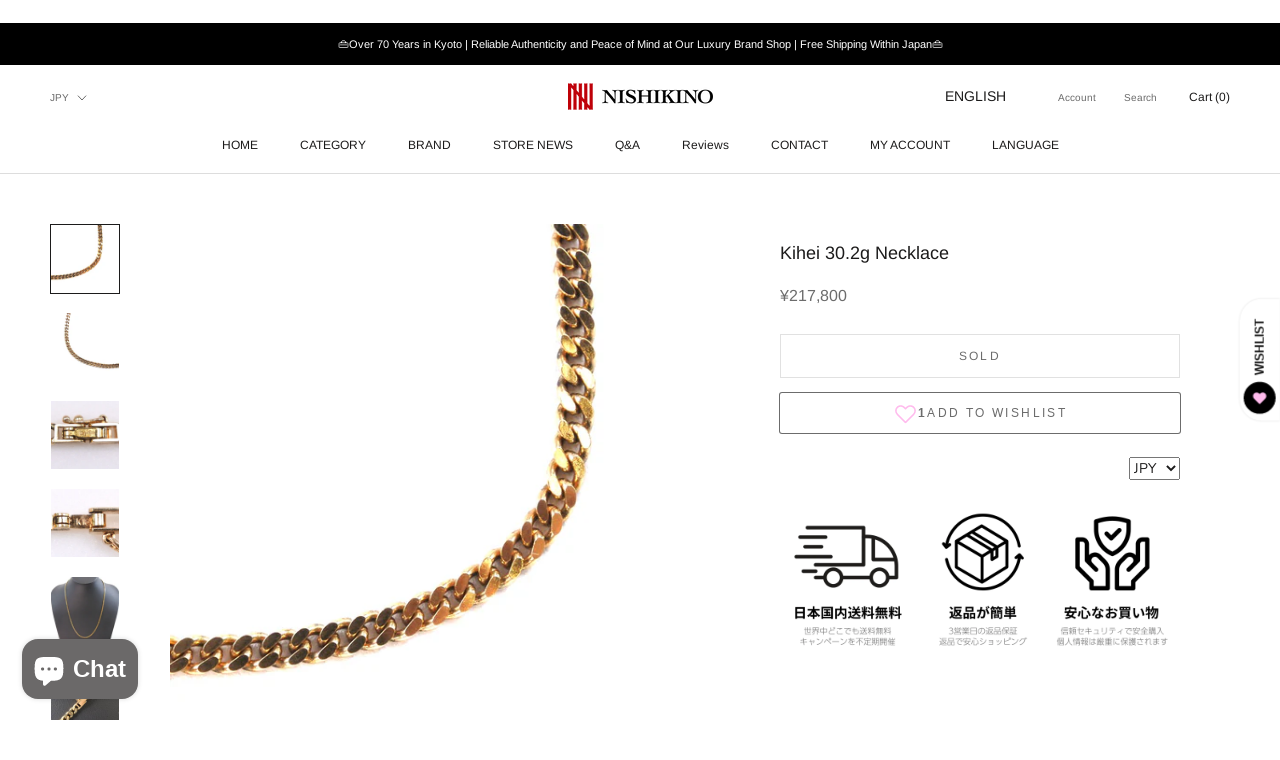

--- FILE ---
content_type: text/html; charset=utf-8
request_url: https://shop-nishikino7.com/products/82030103
body_size: 73829
content:
<!doctype html>

<html class="no-js" lang="ja" dir="ltr">
  <head>
<link rel="icon" href="https://cdn.shopify.com/s/files/1/0054/8752/5958/files/logo-favicon.png">
  <!-- Google tag (gtag.js) -->
<script async src="https://www.googletagmanager.com/gtag/js?id=G-STM32ZDH6M"></script>
<script>
  window.dataLayer = window.dataLayer || [];
  function gtag(){dataLayer.push(arguments);}
  gtag('js', new Date());

  gtag('config', 'G-STM32ZDH6M');
</script><!-- /snippets/ls-head.liquid -->
<!-- /snippets/ls-sitemap.liquid -->
    <link rel="sitemap" type="application/xml" title="Sitemap"
          href="https://shop-nishikino7.com/apps/langshop/sitemap.xml">
<!-- /snippets/ls-sdk.liquid -->
<script type="text/javascript">
  window.LangShopConfig = {
    "currentLanguage": "ja",
    "currentCurrency": "jpy",
    "currentCountry": "JP",
    "shopifyLocales":[{"code":"ja","name":"日本語","endonym_name":"日本語","rootUrl":"\/"},{"code":"en","name":"英語","endonym_name":"English","rootUrl":"\/en"},{"code":"es","name":"スペイン語","endonym_name":"Español","rootUrl":"\/es"},{"code":"ko","name":"韓国語","endonym_name":"한국어","rootUrl":"\/ko"},{"code":"zh-CN","name":"中国語 (簡体字)","endonym_name":"简体中文","rootUrl":"\/zh"},{"code":"fr","name":"フランス語","endonym_name":"français","rootUrl":"\/fr"}    ],"shopifyCurrencies": ["JPY"],
    "originalLanguage":{"code":"ja","alias":null,"title":"Japanese","icon":null,"published":true,"active":false},
    "targetLanguages":[{"code":"en","alias":null,"title":"English","icon":null,"published":true,"active":true},{"code":"es","alias":null,"title":"Spanish","icon":null,"published":true,"active":true},{"code":"fr","alias":null,"title":"フランス語","icon":null,"published":true,"active":true},{"code":"ko","alias":null,"title":"Korean","icon":null,"published":true,"active":true},{"code":"zh-CN","alias":null,"title":"Chinese (China)","icon":null,"published":true,"active":true}],
    "languagesSwitchers":{"languageCurrency":{"status":"disabled","desktop":{"isActive":true,"generalCustomize":{"template":null,"displayed":"language","language":"native-name","languageFlag":true,"currency":"code","currencyFlag":false,"switcher":"floating","position":"bottom-left","verticalSliderValue":15,"verticalSliderDimension":"px","horizontalSliderValue":15,"horizontalSliderDimension":"px"},"advancedCustomize":{"switcherStyle":{"flagRounding":99,"flagRoundingDimension":"px","flagPosition":"left","backgroundColor":"#553F33","padding":{"left":16,"top":14,"right":16,"bottom":14},"paddingDimension":"px","fontSize":18,"fontSizeDimension":"px","fontFamily":"inherit","fontColor":"#FFFFFF","borderWidth":0,"borderWidthDimension":"px","borderRadius":99,"borderRadiusDimension":"px","borderColor":"#FFFFFF"},"dropDownStyle":{"backgroundColor":"#553F33","padding":{"left":16,"top":12,"right":16,"bottom":12},"paddingDimension":"px","fontSize":18,"fontSizeDimension":"px","fontFamily":"inherit","fontColor":"#FFFFFF","borderWidth":0,"borderWidthDimension":"px","borderRadius":0,"borderRadiusDimension":"px","borderColor":"#FFFFFF"},"arrow":{"size":6,"sizeDimension":"px","color":"#000000"}}},"mobile":{"isActive":true,"sameAsDesktop":false,"generalCustomize":{"template":null,"displayed":"language","language":"native-name","languageFlag":true,"currency":"code","currencyFlag":false,"switcher":"floating","position":"bottom-left","verticalSliderValue":15,"verticalSliderDimension":"px","horizontalSliderValue":15,"horizontalSliderDimension":"px"},"advancedCustomize":{"switcherStyle":{"flagRounding":99,"flagRoundingDimension":"px","flagPosition":"left","backgroundColor":"#553F33","padding":{"left":10,"top":8,"right":10,"bottom":8},"paddingDimension":"px","fontSize":11,"fontSizeDimension":"px","fontFamily":"inherit","fontColor":"#FFFFFF","borderWidth":0,"borderWidthDimension":"px","borderRadius":99,"borderRadiusDimension":"px","borderColor":"#FFFFFF"},"dropDownStyle":{"backgroundColor":"#553F33","padding":{"left":16,"top":12,"right":16,"bottom":12},"paddingDimension":"px","fontSize":15,"fontSizeDimension":"px","fontFamily":"inherit","fontColor":"#FFFFFF","borderWidth":0,"borderWidthDimension":"px","borderRadius":0,"borderRadiusDimension":"px","borderColor":"#FFFFFF"},"arrow":{"size":5,"sizeDimension":"px","color":"#000000"}}}},"autoDetection":{"status":"disabled","alertType":"popup","popupContainer":{"position":"center","backgroundColor":"#FFFFFF","width":700,"widthDimension":"px","padding":{"left":20,"top":20,"right":20,"bottom":20},"paddingDimension":"px","borderWidth":0,"borderWidthDimension":"px","borderRadius":8,"borderRadiusDimension":"px","borderColor":"#FFFFFF","fontSize":18,"fontSizeDimension":"px","fontFamily":"inherit","fontColor":"#202223"},"bannerContainer":{"position":"top","backgroundColor":"#FFFFFF","width":8,"widthDimension":"px","padding":{"left":20,"top":20,"right":20,"bottom":20},"paddingDimension":"px","borderWidth":0,"borderWidthDimension":"px","borderRadius":8,"borderRadiusDimension":"px","borderColor":"#FFFFFF","fontSize":18,"fontSizeDimension":"px","fontFamily":"inherit","fontColor":"#202223"},"selectorContainer":{"backgroundColor":"#FFFFFF","padding":{"left":8,"top":8,"right":8,"bottom":8},"paddingDimension":"px","borderWidth":0,"borderWidthDimension":"px","borderRadius":8,"borderRadiusDimension":"px","borderColor":"#FFFFFF","fontSize":18,"fontSizeDimension":"px","fontFamily":"inherit","fontColor":"#202223"},"button":{"backgroundColor":"#FFFFFF","padding":{"left":8,"top":8,"right":8,"bottom":8},"paddingDimension":"px","borderWidth":0,"borderWidthDimension":"px","borderRadius":8,"borderRadiusDimension":"px","borderColor":"#FFFFFF","fontSize":18,"fontSizeDimension":"px","fontFamily":"inherit","fontColor":"#202223"},"closeIcon":{"size":16,"sizeDimension":"px","color":"#1D1D1D"}}},
    "defaultCurrency":{"code":"jpy","title":"Yen","icon":null,"rate":107.0189,"formatWithCurrency":"¥{{amount_no_decimals}} JPY","formatWithoutCurrency":"¥{{amount_no_decimals}}"},
    "targetCurrencies":[{"code":"eur","title":"Euro","icon":null,"rate":0.9795,"formatWithCurrency":"€{{amount}} EUR","formatWithoutCurrency":"€{{amount}}"},{"code":"usd","title":"US Dollar","icon":null,"rate":1,"formatWithCurrency":"${{amount}} USD","formatWithoutCurrency":"${{amount}}"},{"code":"cad","title":"Canadian Dollar","icon":null,"rate":1.2885,"formatWithCurrency":"${{amount}} CAD","formatWithoutCurrency":"${{amount}}"},{"code":"hkd","title":"Hong Kong Dollar","icon":null,"rate":7.8498,"formatWithCurrency":"${{amount}} HKD","formatWithoutCurrency":"${{amount}}"},{"code":"krw","title":"Won","icon":null,"rate":1307.8603,"formatWithCurrency":"₩{{amount}} KRW","formatWithoutCurrency":"₩{{amount}}"}],
    "currenciesSwitchers":[{"id":4432793351,"title":"通貨","type":"dropdown","display":"all","position":"bottom-left","offset":"10px 10px","shortTitles":true,"icons":"rounded","sprite":"flags","defaultStyles":true,"devices":{"mobile":{"visible":true,"minWidth":null,"maxWidth":{"value":489,"dimension":"px"}},"tablet":{"visible":true,"minWidth":{"value":481,"dimension":"px"},"maxWidth":{"value":1023,"dimension":"px"}},"desktop":{"visible":true,"minWidth":{"value":1024,"dimension":"px"},"maxWidth":null}},"styles":{"dropdown":{"activeContainer":{"padding":{"top":{"value":8,"dimension":"px"},"right":{"value":10,"dimension":"px"},"bottom":{"value":8,"dimension":"px"},"left":{"value":10,"dimension":"px"}},"background":"rgba(255, 255, 255, 0.95)","borderRadius":{"topLeft":{"value":0,"dimension":"px"},"topRight":{"value":0,"dimension":"px"},"bottomLeft":{"value":0,"dimension":"px"},"bottomRight":{"value":0,"dimension":"px"}},"borderTop":{"color":"rgba(224, 224, 224, 1)","style":"solid","width":{"value":1,"dimension":"px"}},"borderRight":{"color":"rgba(224, 224, 224, 1)","style":"solid","width":{"value":1,"dimension":"px"}},"borderBottom":{"color":"rgba(224, 224, 224, 1)","style":"solid","width":{"value":1,"dimension":"px"}},"borderLeft":{"color":"rgba(224, 224, 224, 1)","style":"solid","width":{"value":1,"dimension":"px"}}},"activeContainerHovered":null,"activeItem":{"fontSize":{"value":13,"dimension":"px"},"fontFamily":"Open Sans","color":"rgba(39, 46, 49, 1)"},"activeItemHovered":null,"activeItemIcon":{"offset":{"value":10,"dimension":"px"},"position":"left"},"dropdownContainer":{"animation":"sliding","background":"rgba(255, 255, 255, 0.95)","borderRadius":{"topLeft":{"value":0,"dimension":"px"},"topRight":{"value":0,"dimension":"px"},"bottomLeft":{"value":0,"dimension":"px"},"bottomRight":{"value":0,"dimension":"px"}},"borderTop":{"color":"rgba(224, 224, 224, 1)","style":"solid","width":{"value":1,"dimension":"px"}},"borderRight":{"color":"rgba(224, 224, 224, 1)","style":"solid","width":{"value":1,"dimension":"px"}},"borderBottom":{"color":"rgba(224, 224, 224, 1)","style":"solid","width":{"value":1,"dimension":"px"}},"borderLeft":{"color":"rgba(224, 224, 224, 1)","style":"solid","width":{"value":1,"dimension":"px"}},"padding":{"top":{"value":0,"dimension":"px"},"right":{"value":0,"dimension":"px"},"bottom":{"value":0,"dimension":"px"},"left":{"value":0,"dimension":"px"}}},"dropdownContainerHovered":null,"dropdownItem":{"padding":{"top":{"value":8,"dimension":"px"},"right":{"value":10,"dimension":"px"},"bottom":{"value":8,"dimension":"px"},"left":{"value":10,"dimension":"px"}},"fontSize":{"value":13,"dimension":"px"},"fontFamily":"Open Sans","color":"rgba(39, 46, 49, 1)"},"dropdownItemHovered":{"color":"rgba(27, 160, 227, 1)"},"dropdownItemIcon":{"position":"left","offset":{"value":10,"dimension":"px"}},"arrow":{"color":"rgba(39, 46, 49, 1)","position":"right","offset":{"value":20,"dimension":"px"},"size":{"value":6,"dimension":"px"}}},"inline":{"container":{"background":"rgba(255,255,255,.95)","borderRadius":{"topLeft":{"value":4,"dimension":"px"},"topRight":{"value":4,"dimension":"px"},"bottomLeft":{"value":4,"dimension":"px"},"bottomRight":{"value":4,"dimension":"px"}},"borderTop":{"color":"rgba(224, 224, 224, 1)","style":"solid","width":{"value":1,"dimension":"px"}},"borderRight":{"color":"rgba(224, 224, 224, 1)","style":"solid","width":{"value":1,"dimension":"px"}},"borderBottom":{"color":"rgba(224, 224, 224, 1)","style":"solid","width":{"value":1,"dimension":"px"}},"borderLeft":{"color":"rgba(224, 224, 224, 1)","style":"solid","width":{"value":1,"dimension":"px"}}},"containerHovered":null,"item":{"background":"transparent","padding":{"top":{"value":8,"dimension":"px"},"right":{"value":10,"dimension":"px"},"bottom":{"value":8,"dimension":"px"},"left":{"value":10,"dimension":"px"}},"fontSize":{"value":13,"dimension":"px"},"fontFamily":"Open Sans","color":"rgba(39, 46, 49, 1)"},"itemHovered":{"background":"rgba(245, 245, 245, 1)","color":"rgba(39, 46, 49, 1)"},"itemActive":{"background":"rgba(245, 245, 245, 1)","color":"rgba(27, 160, 227, 1)"},"itemIcon":{"position":"left","offset":{"value":10,"dimension":"px"}}},"ios":{"activeContainer":{"padding":{"top":{"value":0,"dimension":"px"},"right":{"value":0,"dimension":"px"},"bottom":{"value":0,"dimension":"px"},"left":{"value":0,"dimension":"px"}},"background":"rgba(255,255,255,.95)","borderRadius":{"topLeft":{"value":0,"dimension":"px"},"topRight":{"value":0,"dimension":"px"},"bottomLeft":{"value":0,"dimension":"px"},"bottomRight":{"value":0,"dimension":"px"}},"borderTop":{"color":"rgba(224, 224, 224, 1)","style":"solid","width":{"value":1,"dimension":"px"}},"borderRight":{"color":"rgba(224, 224, 224, 1)","style":"solid","width":{"value":1,"dimension":"px"}},"borderBottom":{"color":"rgba(224, 224, 224, 1)","style":"solid","width":{"value":1,"dimension":"px"}},"borderLeft":{"color":"rgba(224, 224, 224, 1)","style":"solid","width":{"value":1,"dimension":"px"}}},"activeContainerHovered":null,"activeItem":{"fontSize":{"value":13,"dimension":"px"},"fontFamily":"Open Sans","color":"rgba(39, 46, 49, 1)","padding":{"top":{"value":8,"dimension":"px"},"right":{"value":10,"dimension":"px"},"bottom":{"value":8,"dimension":"px"},"left":{"value":10,"dimension":"px"}}},"activeItemHovered":null,"activeItemIcon":{"position":"left","offset":{"value":10,"dimension":"px"}},"modalOverlay":{"background":"rgba(0, 0, 0, 0.7)"},"wheelButtonsContainer":{"background":"rgba(255, 255, 255, 1)","padding":{"top":{"value":8,"dimension":"px"},"right":{"value":10,"dimension":"px"},"bottom":{"value":8,"dimension":"px"},"left":{"value":10,"dimension":"px"}},"borderTop":{"color":"rgba(224, 224, 224, 1)","style":"solid","width":{"value":0,"dimension":"px"}},"borderRight":{"color":"rgba(224, 224, 224, 1)","style":"solid","width":{"value":0,"dimension":"px"}},"borderBottom":{"color":"rgba(224, 224, 224, 1)","style":"solid","width":{"value":1,"dimension":"px"}},"borderLeft":{"color":"rgba(224, 224, 224, 1)","style":"solid","width":{"value":0,"dimension":"px"}}},"wheelCloseButton":{"fontSize":{"value":14,"dimension":"px"},"fontFamily":"Open Sans","color":"rgba(39, 46, 49, 1)","fontWeight":"bold"},"wheelCloseButtonHover":null,"wheelSubmitButton":{"fontSize":{"value":14,"dimension":"px"},"fontFamily":"Open Sans","color":"rgba(39, 46, 49, 1)","fontWeight":"bold"},"wheelSubmitButtonHover":null,"wheelPanelContainer":{"background":"rgba(255, 255, 255, 1)"},"wheelLine":{"borderTop":{"color":"rgba(224, 224, 224, 1)","style":"solid","width":{"value":1,"dimension":"px"}},"borderRight":{"color":"rgba(224, 224, 224, 1)","style":"solid","width":{"value":0,"dimension":"px"}},"borderBottom":{"color":"rgba(224, 224, 224, 1)","style":"solid","width":{"value":1,"dimension":"px"}},"borderLeft":{"color":"rgba(224, 224, 224, 1)","style":"solid","width":{"value":0,"dimension":"px"}}},"wheelItem":{"background":"transparent","padding":{"top":{"value":8,"dimension":"px"},"right":{"value":10,"dimension":"px"},"bottom":{"value":8,"dimension":"px"},"left":{"value":10,"dimension":"px"}},"fontSize":{"value":13,"dimension":"px"},"fontFamily":"Open Sans","color":"rgba(39, 46, 49, 1)","justifyContent":"flex-start"},"wheelItemIcon":{"position":"left","offset":{"value":10,"dimension":"px"}}},"modal":{"activeContainer":{"padding":{"top":{"value":0,"dimension":"px"},"right":{"value":0,"dimension":"px"},"bottom":{"value":0,"dimension":"px"},"left":{"value":0,"dimension":"px"}},"background":"rgba(255,255,255,.95)","borderRadius":{"topLeft":{"value":0,"dimension":"px"},"topRight":{"value":0,"dimension":"px"},"bottomLeft":{"value":0,"dimension":"px"},"bottomRight":{"value":0,"dimension":"px"}},"borderTop":{"color":"rgba(224, 224, 224, 1)","style":"solid","width":{"value":1,"dimension":"px"}},"borderRight":{"color":"rgba(224, 224, 224, 1)","style":"solid","width":{"value":1,"dimension":"px"}},"borderBottom":{"color":"rgba(224, 224, 224, 1)","style":"solid","width":{"value":1,"dimension":"px"}},"borderLeft":{"color":"rgba(224, 224, 224, 1)","style":"solid","width":{"value":1,"dimension":"px"}}},"activeContainerHovered":null,"activeItem":{"fontSize":{"value":13,"dimension":"px"},"fontFamily":"Open Sans","color":"rgba(39, 46, 49, 1)","padding":{"top":{"value":8,"dimension":"px"},"right":{"value":10,"dimension":"px"},"bottom":{"value":8,"dimension":"px"},"left":{"value":10,"dimension":"px"}}},"activeItemHovered":null,"activeItemIcon":{"position":"left","offset":{"value":10,"dimension":"px"}},"modalOverlay":{"background":"rgba(0, 0, 0, 0.7)"},"modalContent":{"animation":"sliding-down","background":"rgba(255, 255, 255, 1)","maxHeight":{"value":80,"dimension":"vh"},"maxWidth":{"value":80,"dimension":"vw"},"width":{"value":320,"dimension":"px"}},"modalContentHover":null,"modalItem":{"reverseElements":true,"fontSize":{"value":11,"dimension":"px"},"fontFamily":"Open Sans","color":"rgba(102, 102, 102, 1)","textTransform":"uppercase","fontWeight":"bold","justifyContent":"space-between","letterSpacing":{"value":3,"dimension":"px"},"padding":{"top":{"value":20,"dimension":"px"},"right":{"value":26,"dimension":"px"},"bottom":{"value":20,"dimension":"px"},"left":{"value":26,"dimension":"px"}}},"modalItemIcon":{"offset":{"value":20,"dimension":"px"}},"modalItemRadio":{"size":{"value":20,"dimension":"px"},"offset":{"value":20,"dimension":"px"},"color":"rgba(193, 202, 202, 1)"},"modalItemHovered":{"background":"rgba(255, 103, 99, 0.5)","color":"rgba(254, 236, 233, 1)"},"modalItemHoveredRadio":{"size":{"value":20,"dimension":"px"},"offset":{"value":20,"dimension":"px"},"color":"rgba(254, 236, 233, 1)"},"modalActiveItem":{"fontSize":{"value":15,"dimension":"px"},"color":"rgba(254, 236, 233, 1)","background":"rgba(255, 103, 99, 1)"},"modalActiveItemRadio":{"size":{"value":24,"dimension":"px"},"offset":{"value":18,"dimension":"px"},"color":"rgba(255, 255, 255, 1)"},"modalActiveItemHovered":null,"modalActiveItemHoveredRadio":null},"select":{"container":{"background":"rgba(255,255,255, 1)","borderRadius":{"topLeft":{"value":4,"dimension":"px"},"topRight":{"value":4,"dimension":"px"},"bottomLeft":{"value":4,"dimension":"px"},"bottomRight":{"value":4,"dimension":"px"}},"borderTop":{"color":"rgba(204, 204, 204, 1)","style":"solid","width":{"value":1,"dimension":"px"}},"borderRight":{"color":"rgba(204, 204, 204, 1)","style":"solid","width":{"value":1,"dimension":"px"}},"borderBottom":{"color":"rgba(204, 204, 204, 1)","style":"solid","width":{"value":1,"dimension":"px"}},"borderLeft":{"color":"rgba(204, 204, 204, 1)","style":"solid","width":{"value":1,"dimension":"px"}}},"text":{"padding":{"top":{"value":5,"dimension":"px"},"right":{"value":8,"dimension":"px"},"bottom":{"value":5,"dimension":"px"},"left":{"value":8,"dimension":"px"}},"fontSize":{"value":13,"dimension":"px"},"fontFamily":"Open Sans","color":"rgba(39, 46, 49, 1)","lineHeight":{"value":13,"dimension":"px"}}}},"disabled":true}],
    "languageDetection":"location",
    "languagesCountries":[{"code":"ja","countries":["jp"]},{"code":"en","countries":["as","ai","ag","aw","au","bs","bh","bd","bb","bz","bm","bw","br","io","bn","kh","cm","ca","ky","cx","cc","ck","cy","dk","dm","eg","et","fk","fj","gm","gh","gi","gr","gl","gd","gu","gg","gy","hk","is","in","id","ie","im","il","jm","je","jo","ke","ki","kw","la","lb","ls","lr","ly","my","mv","mt","mh","mu","fm","mc","ms","na","nr","np","an","nz","ng","nu","nf","mp","om","pk","pw","pg","ph","pn","qa","rw","sh","kn","lc","vc","ws","sc","sl","sg","sb","so","za","gs","lk","sd","sr","sz","sy","tz","th","tl","tk","to","tt","tc","tv","ug","ua","ae","gb","us","um","vu","vn","vg","vi","zm","zw","bq","ss","sx","cw"]},{"code":"es","countries":["ar","bo","cl","co","cr","cu","do","ec","sv","gq","gt","hn","mx","ni","pa","py","pe","pr","es","uy","ve"]},{"code":"ko","countries":["kr","kp"]},{"code":"zh-CN","countries":[]}],
    "languagesBrowsers":[{"code":"ja","browsers":["ja"]},{"code":"en","browsers":["en"]},{"code":"es","browsers":["es"]},{"code":"ko","browsers":["ko"]},{"code":"zh-CN","browsers":["zh-CN"]}],
    "currencyDetection":"location",
    "currenciesLanguages":[{"code":"jpy","languages":["ja"]},{"code":"usd","languages":["zh","nl","en","fil","fr","haw","id","pt","es","to"]}],
    "currenciesCountries":[{"code":"jpy","countries":["jp"]},{"code":"usd","countries":["as","bq","ec","fm","gu","io","mh","mp","pr","pw","sv","tc","tl","um","us","vg","vi"]},{"code":"eur","countries":["ad","at","ax","be","bl","cy","de","ee","es","fi","fr","gf","gp","gr","ie","it","xk","lu","mc","me","mf","mq","mt","nl","pm","pt","re","si","sk","sm","tf","va","yt"]},{"code":"cad","countries":["ca"]},{"code":"hkd","countries":["hk"]},{"code":"krw","countries":["kr"]}],
    "recommendationAlert":{"enabled":false,"type":"banner","styles":{"banner":{"bannerContainer":{"position":"top","spacing":10,"borderTop":{"color":"rgba(0,0,0,0.2)","style":"solid","width":{"value":0,"dimension":"px"}},"borderRight":{"color":"rgba(0,0,0,0.2)","style":"solid","width":{"value":0,"dimension":"px"}},"borderBottom":{"color":"rgba(0,0,0,0.2)","style":"solid","width":{"value":1,"dimension":"px"}},"borderLeft":{"color":"rgba(0,0,0,0.2)","style":"solid","width":{"value":0,"dimension":"px"}},"padding":{"top":{"value":23,"dimension":"px"},"right":{"value":55,"dimension":"px"},"bottom":{"value":23,"dimension":"px"},"left":{"value":55,"dimension":"px"}},"background":"rgba(255, 255, 255, 1)"},"bannerMessage":{"fontSize":{"value":16,"dimension":"px"}},"selectorContainer":{"background":"rgba(244,244,244, 1)","borderRadius":{"topLeft":{"value":2,"dimension":"px"},"topRight":{"value":2,"dimension":"px"},"bottomLeft":{"value":2,"dimension":"px"},"bottomRight":{"value":2,"dimension":"px"}},"borderTop":{"color":"rgba(204, 204, 204, 1)","style":"solid","width":{"value":0,"dimension":"px"}},"borderRight":{"color":"rgba(204, 204, 204, 1)","style":"solid","width":{"value":0,"dimension":"px"}},"borderBottom":{"color":"rgba(204, 204, 204, 1)","style":"solid","width":{"value":0,"dimension":"px"}},"borderLeft":{"color":"rgba(204, 204, 204, 1)","style":"solid","width":{"value":0,"dimension":"px"}}},"selectorContainerHovered":null,"selectorText":{"padding":{"top":{"value":8,"dimension":"px"},"right":{"value":8,"dimension":"px"},"bottom":{"value":8,"dimension":"px"},"left":{"value":8,"dimension":"px"}},"fontSize":{"value":16,"dimension":"px"},"fontFamily":"Open Sans","color":"rgba(39, 46, 49, 1)"},"selectorTextHovered":null,"changeButton":{"borderTop":{"color":"transparent","style":"solid","width":{"value":0,"dimension":"px"}},"borderRight":{"color":"transparent","style":"solid","width":{"value":0,"dimension":"px"}},"borderBottom":{"color":"transparent","style":"solid","width":{"value":0,"dimension":"px"}},"borderLeft":{"color":"transparent","style":"solid","width":{"value":0,"dimension":"px"}},"fontSize":{"value":16,"dimension":"px"},"borderRadius":{"topLeft":{"value":2,"dimension":"px"},"topRight":{"value":2,"dimension":"px"},"bottomLeft":{"value":2,"dimension":"px"},"bottomRight":{"value":2,"dimension":"px"}},"padding":{"top":{"value":8,"dimension":"px"},"right":{"value":8,"dimension":"px"},"bottom":{"value":8,"dimension":"px"},"left":{"value":8,"dimension":"px"}},"background":"rgba(0, 0, 0, 1)","color":"rgba(255, 255, 255, 1)"},"changeButtonHovered":null,"closeButton":{"fontSize":{"value":16,"dimension":"px"},"color":"rgba(0, 0, 0, 1)"},"closeButtonHovered":null},"popup":{"popupContainer":{"maxWidth":{"value":30,"dimension":"rem"},"position":"bottom-left","spacing":10,"offset":{"value":1,"dimension":"em"},"borderTop":{"color":"rgba(0,0,0,0.2)","style":"solid","width":{"value":0,"dimension":"px"}},"borderRight":{"color":"rgba(0,0,0,0.2)","style":"solid","width":{"value":0,"dimension":"px"}},"borderBottom":{"color":"rgba(0,0,0,0.2)","style":"solid","width":{"value":1,"dimension":"px"}},"borderLeft":{"color":"rgba(0,0,0,0.2)","style":"solid","width":{"value":0,"dimension":"px"}},"borderRadius":{"topLeft":{"value":0,"dimension":"px"},"topRight":{"value":0,"dimension":"px"},"bottomLeft":{"value":0,"dimension":"px"},"bottomRight":{"value":0,"dimension":"px"}},"padding":{"top":{"value":15,"dimension":"px"},"right":{"value":20,"dimension":"px"},"bottom":{"value":15,"dimension":"px"},"left":{"value":20,"dimension":"px"}},"background":"rgba(255, 255, 255, 1)"},"popupMessage":{"fontSize":{"value":16,"dimension":"px"}},"selectorContainer":{"background":"rgba(244,244,244, 1)","borderRadius":{"topLeft":{"value":2,"dimension":"px"},"topRight":{"value":2,"dimension":"px"},"bottomLeft":{"value":2,"dimension":"px"},"bottomRight":{"value":2,"dimension":"px"}},"borderTop":{"color":"rgba(204, 204, 204, 1)","style":"solid","width":{"value":0,"dimension":"px"}},"borderRight":{"color":"rgba(204, 204, 204, 1)","style":"solid","width":{"value":0,"dimension":"px"}},"borderBottom":{"color":"rgba(204, 204, 204, 1)","style":"solid","width":{"value":0,"dimension":"px"}},"borderLeft":{"color":"rgba(204, 204, 204, 1)","style":"solid","width":{"value":0,"dimension":"px"}}},"selectorContainerHovered":null,"selectorText":{"padding":{"top":{"value":8,"dimension":"px"},"right":{"value":8,"dimension":"px"},"bottom":{"value":8,"dimension":"px"},"left":{"value":8,"dimension":"px"}},"fontSize":{"value":16,"dimension":"px"},"fontFamily":"Open Sans","color":"rgba(39, 46, 49, 1)"},"selectorTextHovered":null,"changeButton":{"borderTop":{"color":"transparent","style":"solid","width":{"value":0,"dimension":"px"}},"borderRight":{"color":"transparent","style":"solid","width":{"value":0,"dimension":"px"}},"borderBottom":{"color":"transparent","style":"solid","width":{"value":0,"dimension":"px"}},"borderLeft":{"color":"transparent","style":"solid","width":{"value":0,"dimension":"px"}},"fontSize":{"value":16,"dimension":"px"},"borderRadius":{"topLeft":{"value":2,"dimension":"px"},"topRight":{"value":2,"dimension":"px"},"bottomLeft":{"value":2,"dimension":"px"},"bottomRight":{"value":2,"dimension":"px"}},"padding":{"top":{"value":8,"dimension":"px"},"right":{"value":8,"dimension":"px"},"bottom":{"value":8,"dimension":"px"},"left":{"value":8,"dimension":"px"}},"background":"rgba(0, 0, 0, 1)","color":"rgba(255, 255, 255, 1)"},"changeButtonHovered":null,"closeButton":{"fontSize":{"value":16,"dimension":"px"},"color":"rgba(0, 0, 0, 1)"},"closeButtonHovered":null}}},
    "currencyInQueryParam":true,
    "allowAutomaticRedirects":true,
    "storeMoneyFormat": "\u003cspan class=money\u003e¥{{amount_no_decimals}}\u003c\/span\u003e",
    "storeMoneyWithCurrencyFormat": "\u003cspan class=money\u003e¥{{amount_no_decimals}} JPY\u003c\/span\u003e",
    "themeDynamics":[],
    "dynamicThemeDomObserverInterval":0,
    "abilities":[{"id":1,"name":"use-analytics","expiresAt":null},{"id":2,"name":"use-agency-translation","expiresAt":null},{"id":3,"name":"use-free-translation","expiresAt":null},{"id":4,"name":"use-pro-translation","expiresAt":null},{"id":5,"name":"use-export-import","expiresAt":null},{"id":6,"name":"use-suggestions","expiresAt":null},{"id":7,"name":"use-revisions","expiresAt":null},{"id":8,"name":"use-mappings","expiresAt":null},{"id":9,"name":"use-dynamic-replacements","expiresAt":null},{"id":10,"name":"use-localized-theme","expiresAt":null},{"id":11,"name":"use-third-party-apps","expiresAt":null},{"id":12,"name":"use-translate-new-resources","expiresAt":null},{"id":13,"name":"use-selectors-customization","expiresAt":null},{"id":14,"name":"disable-branding","expiresAt":null},{"id":17,"name":"use-glossary","expiresAt":null}],
    "isAdmin":false,
    "isPreview":false,
    "i18n":{"ja": {
            "recommendation_alert": {
                "currency_language_suggestion": null,
                "language_suggestion": null,
                "currency_suggestion": null,
                "change": null
            },
            "switchers": {
                "ios_switcher": {
                    "done": {"error":"json not allowed for this object"},
                    "close": {"error":"json not allowed for this object"}
                }
            },
            "languages": {"ja": "Japanese"
,"en": "English"
,"es": "Spanish"
,"fr": "French"
,"ko": "Korean"
,"zh-CN": "Chinese (China)"

            },
            "currencies": {"jpy": null,"eur": null,"usd": null,"cad": null,"hkd": null,"krw": null}
        },"en": {
            "recommendation_alert": {
                "currency_language_suggestion": null,
                "language_suggestion": null,
                "currency_suggestion": null,
                "change": null
            },
            "switchers": {
                "ios_switcher": {
                    "done": null,
                    "close": null
                }
            },
            "languages": {"en": null

            },
            "currencies": {"jpy": null,"eur": null,"usd": null,"cad": null,"hkd": null,"krw": null}
        },"es": {
            "recommendation_alert": {
                "currency_language_suggestion": null,
                "language_suggestion": null,
                "currency_suggestion": null,
                "change": null
            },
            "switchers": {
                "ios_switcher": {
                    "done": null,
                    "close": null
                }
            },
            "languages": {"es": "Spanish"

            },
            "currencies": {"jpy": null,"eur": null,"usd": null,"cad": null,"hkd": null,"krw": null}
        },"fr": {
            "recommendation_alert": {
                "currency_language_suggestion": null,
                "language_suggestion": null,
                "currency_suggestion": null,
                "change": null
            },
            "switchers": {
                "ios_switcher": {
                    "done": null,
                    "close": null
                }
            },
            "languages": {"fr": "French"

            },
            "currencies": {"jpy": null,"eur": null,"usd": null,"cad": null,"hkd": null,"krw": null}
        },"ko": {
            "recommendation_alert": {
                "currency_language_suggestion": null,
                "language_suggestion": null,
                "currency_suggestion": null,
                "change": null
            },
            "switchers": {
                "ios_switcher": {
                    "done": null,
                    "close": null
                }
            },
            "languages": {"ko": "Korean"

            },
            "currencies": {"jpy": null,"eur": null,"usd": null,"cad": null,"hkd": null,"krw": null}
        },"zh-CN": {
            "recommendation_alert": {
                "currency_language_suggestion": null,
                "language_suggestion": null,
                "currency_suggestion": null,
                "change": null
            },
            "switchers": {
                "ios_switcher": {
                    "done": null,
                    "close": null
                }
            },
            "languages": {"zh-CN": "Chinese(China)"

            },
            "currencies": {"jpy": null,"eur": null,"usd": null,"cad": null,"hkd": null,"krw": null}
        }}};
</script>
<script src="//shop-nishikino7.com/cdn/shop/t/31/assets/ls-sdk.js?v=178331753548109665701752197116&proxy_prefix=/apps/langshop" defer></script><meta charset="utf-8"> 
    <meta http-equiv="X-UA-Compatible" content="IE=edge,chrome=1">
    <meta name="viewport" content="width=device-width, initial-scale=1.0, height=device-height, minimum-scale=1.0, user-scalable=0">
    <meta name="theme-color" content="">
 　 <meta name="google-site-verification" content="VBJHaf39xnLxHI5jpjAla5BE1D62T-NPuwSocesvtG8" />

    <title>
      喜平30.2g ネックレス &ndash; NISHIKINO VINTAGE KYOTO
    </title><meta name="description" content="JPY USD CAD EUR GBP 商品情報 [管理番号] 82030103 [アイテム] ネックレス [タイプ] アクセサリー[モデル名] 喜平30.2g[ライン]2面シングル[対象] ユニセックス[素材] K18イエローゴールド[重量] 約30.2g [サイズ]首周り：約59cm 金具：中折れ式[付属品] なし 状態・コンディション [状態ランク] ランク：A-ランク 表面：小キズ 備考 サイズは、日本サイズの場合がございます。中古品の為、保存箱などの付属品にキズ等がある場合がございます。気にされる方は事前にご質問の頂くか、ご購入をお控えください。わからない事がある場合は、予めご購入前にお問い合わせください。 ※The pa"><link rel="canonical" href="https://shop-nishikino7.com/products/82030103"><link rel="icon" href="https://cdn.shopify.com/s/files/1/0054/8752/5958/files/logo-favicon.png">
      <link rel="shortcut icon" href="//shop-nishikino7.com/cdn/shop/files/logo-favicon_32x32.png?v=1707353654" type="image/png/ico"><meta property="og:type" content="product">
  <meta property="og:title" content="喜平30.2g ネックレス"><meta property="og:image" content="http://shop-nishikino7.com/cdn/shop/files/82030103-1_grande.jpg?v=1761189090">
    <meta property="og:image:secure_url" content="https://shop-nishikino7.com/cdn/shop/files/82030103-1_grande.jpg?v=1761189090"><meta property="og:image" content="http://shop-nishikino7.com/cdn/shop/files/82030103-2_grande.jpg?v=1761189090">
    <meta property="og:image:secure_url" content="https://shop-nishikino7.com/cdn/shop/files/82030103-2_grande.jpg?v=1761189090"><meta property="og:image" content="http://shop-nishikino7.com/cdn/shop/files/82030103-3_grande.jpg?v=1761189090">
    <meta property="og:image:secure_url" content="https://shop-nishikino7.com/cdn/shop/files/82030103-3_grande.jpg?v=1761189090"><meta property="og:price:amount" content="217,800">
  <meta property="og:price:currency" content="JPY"><meta property="og:description" content="JPY USD CAD EUR GBP 商品情報 [管理番号] 82030103 [アイテム] ネックレス [タイプ] アクセサリー[モデル名] 喜平30.2g[ライン]2面シングル[対象] ユニセックス[素材] K18イエローゴールド[重量] 約30.2g [サイズ]首周り：約59cm 金具：中折れ式[付属品] なし 状態・コンディション [状態ランク] ランク：A-ランク 表面：小キズ 備考 サイズは、日本サイズの場合がございます。中古品の為、保存箱などの付属品にキズ等がある場合がございます。気にされる方は事前にご質問の頂くか、ご購入をお控えください。わからない事がある場合は、予めご購入前にお問い合わせください。 ※The pa"><meta property="og:url" content="https://shop-nishikino7.com/products/82030103">
<meta property="og:site_name" content="NISHIKINO VINTAGE KYOTO"><meta name="twitter:card" content="summary"><meta name="twitter:title" content="喜平30.2g ネックレス">
  <meta name="twitter:description" content="
 
 JPY
 USD
 CAD
 EUR
 GBP
 



商品情報
[管理番号] 82030103
[アイテム] ネックレス
[タイプ] アクセサリー[モデル名] 喜平30.2g[ライン]2面シングル[対象] ユニセックス[素材] K18イエローゴールド[重量] 約30.2g


[サイズ]首周り：約59cm

金具：中折れ式[付属品]
なし
状態・コンディション
[状態ランク]
ランク：A-ランク
表面：小キズ
備考
サイズは、日本サイズの場合がございます。中古品の為、保存箱などの付属品にキズ等がある場合がございます。気にされる方は事前にご質問の頂くか、ご購入をお控えください。わからない事がある場合は、予めご購入前にお問い合わせください。
※The payment method &quot;Cash on delivery&quot; can only be selected in Japan.
If you choose cash on delivery outside of Japan, it will be canceled automatically.
Please be forewarned.画像にてわからない部分は、遠慮なくお問い合わせください。


　JASHマークとは？
”JASH”は”Japan Authentic Second Hand”の略称です。
その商品が優良な日本の事業者によって販売されている中古品であることを証明する認証マークです。

　私たちは認証店舗です。
JASHマーク協会が認定した日本のショップのみマークの使用が認められており、当店はその基準をクリアしています。
購入者の皆様には日本のハイクオリティな中古品を販売していることを保証し、安心・安全にお買い物を楽しんでいただけます。">
  <meta name="twitter:image" content="https://shop-nishikino7.com/cdn/shop/files/82030103-1_600x600_crop_center.jpg?v=1761189090">

    <script>
  const boostSDAssetFileURL = "\/\/shop-nishikino7.com\/cdn\/shop\/t\/31\/assets\/boost_sd_assets_file_url.gif?v=3108";
  window.boostSDAssetFileURL = boostSDAssetFileURL;

  if (window.boostSDAppConfig) {
    window.boostSDAppConfig.generalSettings.custom_js_asset_url = "//shop-nishikino7.com/cdn/shop/t/31/assets/boost-sd-custom.js?v=160962118398746674481752197116";
    window.boostSDAppConfig.generalSettings.custom_css_asset_url = "//shop-nishikino7.com/cdn/shop/t/31/assets/boost-sd-custom.css?v=72809539502277619291752197116";
  }

  
</script>

    <script>window.performance && window.performance.mark && window.performance.mark('shopify.content_for_header.start');</script><meta name="facebook-domain-verification" content="8872wv556patkychtd1icpvlna0mww">
<meta name="facebook-domain-verification" content="8hecwmkc6z1epq1ib23z8f8g6e94mc">
<meta name="google-site-verification" content="CAUmn9QSLGsyqyuG3ZZ2HcxY1kGHw4uSNH7a5gDkvmk">
<meta id="shopify-digital-wallet" name="shopify-digital-wallet" content="/5487525958/digital_wallets/dialog">
<meta name="shopify-checkout-api-token" content="8561a30bbd3f4c3e95ea8a64e99d867e">
<meta id="in-context-paypal-metadata" data-shop-id="5487525958" data-venmo-supported="false" data-environment="production" data-locale="ja_JP" data-paypal-v4="true" data-currency="JPY">
<link rel="alternate" hreflang="x-default" href="https://shop-nishikino7.com/products/82030103">
<link rel="alternate" hreflang="ja" href="https://shop-nishikino7.com/products/82030103">
<link rel="alternate" hreflang="en" href="https://shop-nishikino7.com/en/products/82030103">
<link rel="alternate" hreflang="es" href="https://shop-nishikino7.com/es/products/82030103">
<link rel="alternate" hreflang="ko" href="https://shop-nishikino7.com/ko/products/82030103">
<link rel="alternate" hreflang="zh-Hans" href="https://shop-nishikino7.com/zh/products/82030103">
<link rel="alternate" hreflang="fr" href="https://shop-nishikino7.com/fr/products/82030103">
<link rel="alternate" hreflang="zh-Hans-AC" href="https://shop-nishikino7.com/zh/products/82030103">
<link rel="alternate" hreflang="zh-Hans-AD" href="https://shop-nishikino7.com/zh/products/82030103">
<link rel="alternate" hreflang="zh-Hans-AE" href="https://shop-nishikino7.com/zh/products/82030103">
<link rel="alternate" hreflang="zh-Hans-AF" href="https://shop-nishikino7.com/zh/products/82030103">
<link rel="alternate" hreflang="zh-Hans-AG" href="https://shop-nishikino7.com/zh/products/82030103">
<link rel="alternate" hreflang="zh-Hans-AI" href="https://shop-nishikino7.com/zh/products/82030103">
<link rel="alternate" hreflang="zh-Hans-AL" href="https://shop-nishikino7.com/zh/products/82030103">
<link rel="alternate" hreflang="zh-Hans-AM" href="https://shop-nishikino7.com/zh/products/82030103">
<link rel="alternate" hreflang="zh-Hans-AO" href="https://shop-nishikino7.com/zh/products/82030103">
<link rel="alternate" hreflang="zh-Hans-AR" href="https://shop-nishikino7.com/zh/products/82030103">
<link rel="alternate" hreflang="zh-Hans-AT" href="https://shop-nishikino7.com/zh/products/82030103">
<link rel="alternate" hreflang="zh-Hans-AU" href="https://shop-nishikino7.com/zh/products/82030103">
<link rel="alternate" hreflang="zh-Hans-AW" href="https://shop-nishikino7.com/zh/products/82030103">
<link rel="alternate" hreflang="zh-Hans-AX" href="https://shop-nishikino7.com/zh/products/82030103">
<link rel="alternate" hreflang="zh-Hans-AZ" href="https://shop-nishikino7.com/zh/products/82030103">
<link rel="alternate" hreflang="zh-Hans-BA" href="https://shop-nishikino7.com/zh/products/82030103">
<link rel="alternate" hreflang="zh-Hans-BB" href="https://shop-nishikino7.com/zh/products/82030103">
<link rel="alternate" hreflang="zh-Hans-BD" href="https://shop-nishikino7.com/zh/products/82030103">
<link rel="alternate" hreflang="zh-Hans-BE" href="https://shop-nishikino7.com/zh/products/82030103">
<link rel="alternate" hreflang="zh-Hans-BF" href="https://shop-nishikino7.com/zh/products/82030103">
<link rel="alternate" hreflang="zh-Hans-BG" href="https://shop-nishikino7.com/zh/products/82030103">
<link rel="alternate" hreflang="zh-Hans-BH" href="https://shop-nishikino7.com/zh/products/82030103">
<link rel="alternate" hreflang="zh-Hans-BI" href="https://shop-nishikino7.com/zh/products/82030103">
<link rel="alternate" hreflang="zh-Hans-BJ" href="https://shop-nishikino7.com/zh/products/82030103">
<link rel="alternate" hreflang="zh-Hans-BL" href="https://shop-nishikino7.com/zh/products/82030103">
<link rel="alternate" hreflang="zh-Hans-BM" href="https://shop-nishikino7.com/zh/products/82030103">
<link rel="alternate" hreflang="zh-Hans-BN" href="https://shop-nishikino7.com/zh/products/82030103">
<link rel="alternate" hreflang="zh-Hans-BO" href="https://shop-nishikino7.com/zh/products/82030103">
<link rel="alternate" hreflang="zh-Hans-BQ" href="https://shop-nishikino7.com/zh/products/82030103">
<link rel="alternate" hreflang="zh-Hans-BR" href="https://shop-nishikino7.com/zh/products/82030103">
<link rel="alternate" hreflang="zh-Hans-BS" href="https://shop-nishikino7.com/zh/products/82030103">
<link rel="alternate" hreflang="zh-Hans-BT" href="https://shop-nishikino7.com/zh/products/82030103">
<link rel="alternate" hreflang="zh-Hans-BW" href="https://shop-nishikino7.com/zh/products/82030103">
<link rel="alternate" hreflang="zh-Hans-BY" href="https://shop-nishikino7.com/zh/products/82030103">
<link rel="alternate" hreflang="zh-Hans-BZ" href="https://shop-nishikino7.com/zh/products/82030103">
<link rel="alternate" hreflang="zh-Hans-CA" href="https://shop-nishikino7.com/zh/products/82030103">
<link rel="alternate" hreflang="zh-Hans-CC" href="https://shop-nishikino7.com/zh/products/82030103">
<link rel="alternate" hreflang="zh-Hans-CD" href="https://shop-nishikino7.com/zh/products/82030103">
<link rel="alternate" hreflang="zh-Hans-CF" href="https://shop-nishikino7.com/zh/products/82030103">
<link rel="alternate" hreflang="zh-Hans-CG" href="https://shop-nishikino7.com/zh/products/82030103">
<link rel="alternate" hreflang="zh-Hans-CH" href="https://shop-nishikino7.com/zh/products/82030103">
<link rel="alternate" hreflang="zh-Hans-CI" href="https://shop-nishikino7.com/zh/products/82030103">
<link rel="alternate" hreflang="zh-Hans-CK" href="https://shop-nishikino7.com/zh/products/82030103">
<link rel="alternate" hreflang="zh-Hans-CL" href="https://shop-nishikino7.com/zh/products/82030103">
<link rel="alternate" hreflang="zh-Hans-CM" href="https://shop-nishikino7.com/zh/products/82030103">
<link rel="alternate" hreflang="zh-Hans-CN" href="https://shop-nishikino7.com/zh/products/82030103">
<link rel="alternate" hreflang="zh-Hans-CO" href="https://shop-nishikino7.com/zh/products/82030103">
<link rel="alternate" hreflang="zh-Hans-CR" href="https://shop-nishikino7.com/zh/products/82030103">
<link rel="alternate" hreflang="zh-Hans-CV" href="https://shop-nishikino7.com/zh/products/82030103">
<link rel="alternate" hreflang="zh-Hans-CW" href="https://shop-nishikino7.com/zh/products/82030103">
<link rel="alternate" hreflang="zh-Hans-CX" href="https://shop-nishikino7.com/zh/products/82030103">
<link rel="alternate" hreflang="zh-Hans-CY" href="https://shop-nishikino7.com/zh/products/82030103">
<link rel="alternate" hreflang="zh-Hans-CZ" href="https://shop-nishikino7.com/zh/products/82030103">
<link rel="alternate" hreflang="zh-Hans-DE" href="https://shop-nishikino7.com/zh/products/82030103">
<link rel="alternate" hreflang="zh-Hans-DJ" href="https://shop-nishikino7.com/zh/products/82030103">
<link rel="alternate" hreflang="zh-Hans-DK" href="https://shop-nishikino7.com/zh/products/82030103">
<link rel="alternate" hreflang="zh-Hans-DM" href="https://shop-nishikino7.com/zh/products/82030103">
<link rel="alternate" hreflang="zh-Hans-DO" href="https://shop-nishikino7.com/zh/products/82030103">
<link rel="alternate" hreflang="zh-Hans-DZ" href="https://shop-nishikino7.com/zh/products/82030103">
<link rel="alternate" hreflang="zh-Hans-EC" href="https://shop-nishikino7.com/zh/products/82030103">
<link rel="alternate" hreflang="zh-Hans-EE" href="https://shop-nishikino7.com/zh/products/82030103">
<link rel="alternate" hreflang="zh-Hans-EG" href="https://shop-nishikino7.com/zh/products/82030103">
<link rel="alternate" hreflang="zh-Hans-EH" href="https://shop-nishikino7.com/zh/products/82030103">
<link rel="alternate" hreflang="zh-Hans-ER" href="https://shop-nishikino7.com/zh/products/82030103">
<link rel="alternate" hreflang="zh-Hans-ES" href="https://shop-nishikino7.com/zh/products/82030103">
<link rel="alternate" hreflang="zh-Hans-ET" href="https://shop-nishikino7.com/zh/products/82030103">
<link rel="alternate" hreflang="zh-Hans-FI" href="https://shop-nishikino7.com/zh/products/82030103">
<link rel="alternate" hreflang="zh-Hans-FJ" href="https://shop-nishikino7.com/zh/products/82030103">
<link rel="alternate" hreflang="zh-Hans-FK" href="https://shop-nishikino7.com/zh/products/82030103">
<link rel="alternate" hreflang="zh-Hans-FO" href="https://shop-nishikino7.com/zh/products/82030103">
<link rel="alternate" hreflang="zh-Hans-FR" href="https://shop-nishikino7.com/zh/products/82030103">
<link rel="alternate" hreflang="zh-Hans-GA" href="https://shop-nishikino7.com/zh/products/82030103">
<link rel="alternate" hreflang="zh-Hans-GB" href="https://shop-nishikino7.com/zh/products/82030103">
<link rel="alternate" hreflang="zh-Hans-GD" href="https://shop-nishikino7.com/zh/products/82030103">
<link rel="alternate" hreflang="zh-Hans-GE" href="https://shop-nishikino7.com/zh/products/82030103">
<link rel="alternate" hreflang="zh-Hans-GF" href="https://shop-nishikino7.com/zh/products/82030103">
<link rel="alternate" hreflang="zh-Hans-GG" href="https://shop-nishikino7.com/zh/products/82030103">
<link rel="alternate" hreflang="zh-Hans-GH" href="https://shop-nishikino7.com/zh/products/82030103">
<link rel="alternate" hreflang="zh-Hans-GI" href="https://shop-nishikino7.com/zh/products/82030103">
<link rel="alternate" hreflang="zh-Hans-GL" href="https://shop-nishikino7.com/zh/products/82030103">
<link rel="alternate" hreflang="zh-Hans-GM" href="https://shop-nishikino7.com/zh/products/82030103">
<link rel="alternate" hreflang="zh-Hans-GN" href="https://shop-nishikino7.com/zh/products/82030103">
<link rel="alternate" hreflang="zh-Hans-GP" href="https://shop-nishikino7.com/zh/products/82030103">
<link rel="alternate" hreflang="zh-Hans-GQ" href="https://shop-nishikino7.com/zh/products/82030103">
<link rel="alternate" hreflang="zh-Hans-GR" href="https://shop-nishikino7.com/zh/products/82030103">
<link rel="alternate" hreflang="zh-Hans-GS" href="https://shop-nishikino7.com/zh/products/82030103">
<link rel="alternate" hreflang="zh-Hans-GT" href="https://shop-nishikino7.com/zh/products/82030103">
<link rel="alternate" hreflang="zh-Hans-GW" href="https://shop-nishikino7.com/zh/products/82030103">
<link rel="alternate" hreflang="zh-Hans-GY" href="https://shop-nishikino7.com/zh/products/82030103">
<link rel="alternate" hreflang="zh-Hans-HK" href="https://shop-nishikino7.com/zh/products/82030103">
<link rel="alternate" hreflang="zh-Hans-HN" href="https://shop-nishikino7.com/zh/products/82030103">
<link rel="alternate" hreflang="zh-Hans-HR" href="https://shop-nishikino7.com/zh/products/82030103">
<link rel="alternate" hreflang="zh-Hans-HT" href="https://shop-nishikino7.com/zh/products/82030103">
<link rel="alternate" hreflang="zh-Hans-HU" href="https://shop-nishikino7.com/zh/products/82030103">
<link rel="alternate" hreflang="zh-Hans-ID" href="https://shop-nishikino7.com/zh/products/82030103">
<link rel="alternate" hreflang="zh-Hans-IE" href="https://shop-nishikino7.com/zh/products/82030103">
<link rel="alternate" hreflang="zh-Hans-IL" href="https://shop-nishikino7.com/zh/products/82030103">
<link rel="alternate" hreflang="zh-Hans-IM" href="https://shop-nishikino7.com/zh/products/82030103">
<link rel="alternate" hreflang="zh-Hans-IN" href="https://shop-nishikino7.com/zh/products/82030103">
<link rel="alternate" hreflang="zh-Hans-IO" href="https://shop-nishikino7.com/zh/products/82030103">
<link rel="alternate" hreflang="zh-Hans-IQ" href="https://shop-nishikino7.com/zh/products/82030103">
<link rel="alternate" hreflang="zh-Hans-IS" href="https://shop-nishikino7.com/zh/products/82030103">
<link rel="alternate" hreflang="zh-Hans-IT" href="https://shop-nishikino7.com/zh/products/82030103">
<link rel="alternate" hreflang="zh-Hans-JE" href="https://shop-nishikino7.com/zh/products/82030103">
<link rel="alternate" hreflang="zh-Hans-JM" href="https://shop-nishikino7.com/zh/products/82030103">
<link rel="alternate" hreflang="zh-Hans-JO" href="https://shop-nishikino7.com/zh/products/82030103">
<link rel="alternate" hreflang="zh-Hans-JP" href="https://shop-nishikino7.com/zh/products/82030103">
<link rel="alternate" hreflang="zh-Hans-KE" href="https://shop-nishikino7.com/zh/products/82030103">
<link rel="alternate" hreflang="zh-Hans-KG" href="https://shop-nishikino7.com/zh/products/82030103">
<link rel="alternate" hreflang="zh-Hans-KH" href="https://shop-nishikino7.com/zh/products/82030103">
<link rel="alternate" hreflang="zh-Hans-KI" href="https://shop-nishikino7.com/zh/products/82030103">
<link rel="alternate" hreflang="zh-Hans-KM" href="https://shop-nishikino7.com/zh/products/82030103">
<link rel="alternate" hreflang="zh-Hans-KN" href="https://shop-nishikino7.com/zh/products/82030103">
<link rel="alternate" hreflang="zh-Hans-KR" href="https://shop-nishikino7.com/zh/products/82030103">
<link rel="alternate" hreflang="zh-Hans-KW" href="https://shop-nishikino7.com/zh/products/82030103">
<link rel="alternate" hreflang="zh-Hans-KY" href="https://shop-nishikino7.com/zh/products/82030103">
<link rel="alternate" hreflang="zh-Hans-KZ" href="https://shop-nishikino7.com/zh/products/82030103">
<link rel="alternate" hreflang="zh-Hans-LA" href="https://shop-nishikino7.com/zh/products/82030103">
<link rel="alternate" hreflang="zh-Hans-LB" href="https://shop-nishikino7.com/zh/products/82030103">
<link rel="alternate" hreflang="zh-Hans-LC" href="https://shop-nishikino7.com/zh/products/82030103">
<link rel="alternate" hreflang="zh-Hans-LI" href="https://shop-nishikino7.com/zh/products/82030103">
<link rel="alternate" hreflang="zh-Hans-LK" href="https://shop-nishikino7.com/zh/products/82030103">
<link rel="alternate" hreflang="zh-Hans-LR" href="https://shop-nishikino7.com/zh/products/82030103">
<link rel="alternate" hreflang="zh-Hans-LS" href="https://shop-nishikino7.com/zh/products/82030103">
<link rel="alternate" hreflang="zh-Hans-LT" href="https://shop-nishikino7.com/zh/products/82030103">
<link rel="alternate" hreflang="zh-Hans-LU" href="https://shop-nishikino7.com/zh/products/82030103">
<link rel="alternate" hreflang="zh-Hans-LV" href="https://shop-nishikino7.com/zh/products/82030103">
<link rel="alternate" hreflang="zh-Hans-LY" href="https://shop-nishikino7.com/zh/products/82030103">
<link rel="alternate" hreflang="zh-Hans-MA" href="https://shop-nishikino7.com/zh/products/82030103">
<link rel="alternate" hreflang="zh-Hans-MC" href="https://shop-nishikino7.com/zh/products/82030103">
<link rel="alternate" hreflang="zh-Hans-MD" href="https://shop-nishikino7.com/zh/products/82030103">
<link rel="alternate" hreflang="zh-Hans-ME" href="https://shop-nishikino7.com/zh/products/82030103">
<link rel="alternate" hreflang="zh-Hans-MF" href="https://shop-nishikino7.com/zh/products/82030103">
<link rel="alternate" hreflang="zh-Hans-MG" href="https://shop-nishikino7.com/zh/products/82030103">
<link rel="alternate" hreflang="zh-Hans-MK" href="https://shop-nishikino7.com/zh/products/82030103">
<link rel="alternate" hreflang="zh-Hans-ML" href="https://shop-nishikino7.com/zh/products/82030103">
<link rel="alternate" hreflang="zh-Hans-MM" href="https://shop-nishikino7.com/zh/products/82030103">
<link rel="alternate" hreflang="zh-Hans-MN" href="https://shop-nishikino7.com/zh/products/82030103">
<link rel="alternate" hreflang="zh-Hans-MO" href="https://shop-nishikino7.com/zh/products/82030103">
<link rel="alternate" hreflang="zh-Hans-MQ" href="https://shop-nishikino7.com/zh/products/82030103">
<link rel="alternate" hreflang="zh-Hans-MR" href="https://shop-nishikino7.com/zh/products/82030103">
<link rel="alternate" hreflang="zh-Hans-MS" href="https://shop-nishikino7.com/zh/products/82030103">
<link rel="alternate" hreflang="zh-Hans-MT" href="https://shop-nishikino7.com/zh/products/82030103">
<link rel="alternate" hreflang="zh-Hans-MU" href="https://shop-nishikino7.com/zh/products/82030103">
<link rel="alternate" hreflang="zh-Hans-MV" href="https://shop-nishikino7.com/zh/products/82030103">
<link rel="alternate" hreflang="zh-Hans-MW" href="https://shop-nishikino7.com/zh/products/82030103">
<link rel="alternate" hreflang="zh-Hans-MX" href="https://shop-nishikino7.com/zh/products/82030103">
<link rel="alternate" hreflang="zh-Hans-MY" href="https://shop-nishikino7.com/zh/products/82030103">
<link rel="alternate" hreflang="zh-Hans-MZ" href="https://shop-nishikino7.com/zh/products/82030103">
<link rel="alternate" hreflang="zh-Hans-NA" href="https://shop-nishikino7.com/zh/products/82030103">
<link rel="alternate" hreflang="zh-Hans-NC" href="https://shop-nishikino7.com/zh/products/82030103">
<link rel="alternate" hreflang="zh-Hans-NE" href="https://shop-nishikino7.com/zh/products/82030103">
<link rel="alternate" hreflang="zh-Hans-NF" href="https://shop-nishikino7.com/zh/products/82030103">
<link rel="alternate" hreflang="zh-Hans-NG" href="https://shop-nishikino7.com/zh/products/82030103">
<link rel="alternate" hreflang="zh-Hans-NI" href="https://shop-nishikino7.com/zh/products/82030103">
<link rel="alternate" hreflang="zh-Hans-NL" href="https://shop-nishikino7.com/zh/products/82030103">
<link rel="alternate" hreflang="zh-Hans-NO" href="https://shop-nishikino7.com/zh/products/82030103">
<link rel="alternate" hreflang="zh-Hans-NP" href="https://shop-nishikino7.com/zh/products/82030103">
<link rel="alternate" hreflang="zh-Hans-NR" href="https://shop-nishikino7.com/zh/products/82030103">
<link rel="alternate" hreflang="zh-Hans-NU" href="https://shop-nishikino7.com/zh/products/82030103">
<link rel="alternate" hreflang="zh-Hans-NZ" href="https://shop-nishikino7.com/zh/products/82030103">
<link rel="alternate" hreflang="zh-Hans-OM" href="https://shop-nishikino7.com/zh/products/82030103">
<link rel="alternate" hreflang="zh-Hans-PA" href="https://shop-nishikino7.com/zh/products/82030103">
<link rel="alternate" hreflang="zh-Hans-PE" href="https://shop-nishikino7.com/zh/products/82030103">
<link rel="alternate" hreflang="zh-Hans-PF" href="https://shop-nishikino7.com/zh/products/82030103">
<link rel="alternate" hreflang="zh-Hans-PG" href="https://shop-nishikino7.com/zh/products/82030103">
<link rel="alternate" hreflang="zh-Hans-PH" href="https://shop-nishikino7.com/zh/products/82030103">
<link rel="alternate" hreflang="zh-Hans-PK" href="https://shop-nishikino7.com/zh/products/82030103">
<link rel="alternate" hreflang="zh-Hans-PL" href="https://shop-nishikino7.com/zh/products/82030103">
<link rel="alternate" hreflang="zh-Hans-PM" href="https://shop-nishikino7.com/zh/products/82030103">
<link rel="alternate" hreflang="zh-Hans-PN" href="https://shop-nishikino7.com/zh/products/82030103">
<link rel="alternate" hreflang="zh-Hans-PS" href="https://shop-nishikino7.com/zh/products/82030103">
<link rel="alternate" hreflang="zh-Hans-PT" href="https://shop-nishikino7.com/zh/products/82030103">
<link rel="alternate" hreflang="zh-Hans-PY" href="https://shop-nishikino7.com/zh/products/82030103">
<link rel="alternate" hreflang="zh-Hans-QA" href="https://shop-nishikino7.com/zh/products/82030103">
<link rel="alternate" hreflang="zh-Hans-RE" href="https://shop-nishikino7.com/zh/products/82030103">
<link rel="alternate" hreflang="zh-Hans-RO" href="https://shop-nishikino7.com/zh/products/82030103">
<link rel="alternate" hreflang="zh-Hans-RS" href="https://shop-nishikino7.com/zh/products/82030103">
<link rel="alternate" hreflang="zh-Hans-RU" href="https://shop-nishikino7.com/zh/products/82030103">
<link rel="alternate" hreflang="zh-Hans-RW" href="https://shop-nishikino7.com/zh/products/82030103">
<link rel="alternate" hreflang="zh-Hans-SA" href="https://shop-nishikino7.com/zh/products/82030103">
<link rel="alternate" hreflang="zh-Hans-SB" href="https://shop-nishikino7.com/zh/products/82030103">
<link rel="alternate" hreflang="zh-Hans-SC" href="https://shop-nishikino7.com/zh/products/82030103">
<link rel="alternate" hreflang="zh-Hans-SD" href="https://shop-nishikino7.com/zh/products/82030103">
<link rel="alternate" hreflang="zh-Hans-SE" href="https://shop-nishikino7.com/zh/products/82030103">
<link rel="alternate" hreflang="zh-Hans-SG" href="https://shop-nishikino7.com/zh/products/82030103">
<link rel="alternate" hreflang="zh-Hans-SH" href="https://shop-nishikino7.com/zh/products/82030103">
<link rel="alternate" hreflang="zh-Hans-SI" href="https://shop-nishikino7.com/zh/products/82030103">
<link rel="alternate" hreflang="zh-Hans-SJ" href="https://shop-nishikino7.com/zh/products/82030103">
<link rel="alternate" hreflang="zh-Hans-SK" href="https://shop-nishikino7.com/zh/products/82030103">
<link rel="alternate" hreflang="zh-Hans-SL" href="https://shop-nishikino7.com/zh/products/82030103">
<link rel="alternate" hreflang="zh-Hans-SM" href="https://shop-nishikino7.com/zh/products/82030103">
<link rel="alternate" hreflang="zh-Hans-SN" href="https://shop-nishikino7.com/zh/products/82030103">
<link rel="alternate" hreflang="zh-Hans-SO" href="https://shop-nishikino7.com/zh/products/82030103">
<link rel="alternate" hreflang="zh-Hans-SR" href="https://shop-nishikino7.com/zh/products/82030103">
<link rel="alternate" hreflang="zh-Hans-SS" href="https://shop-nishikino7.com/zh/products/82030103">
<link rel="alternate" hreflang="zh-Hans-ST" href="https://shop-nishikino7.com/zh/products/82030103">
<link rel="alternate" hreflang="zh-Hans-SV" href="https://shop-nishikino7.com/zh/products/82030103">
<link rel="alternate" hreflang="zh-Hans-SX" href="https://shop-nishikino7.com/zh/products/82030103">
<link rel="alternate" hreflang="zh-Hans-SZ" href="https://shop-nishikino7.com/zh/products/82030103">
<link rel="alternate" hreflang="zh-Hans-TA" href="https://shop-nishikino7.com/zh/products/82030103">
<link rel="alternate" hreflang="zh-Hans-TC" href="https://shop-nishikino7.com/zh/products/82030103">
<link rel="alternate" hreflang="zh-Hans-TD" href="https://shop-nishikino7.com/zh/products/82030103">
<link rel="alternate" hreflang="zh-Hans-TF" href="https://shop-nishikino7.com/zh/products/82030103">
<link rel="alternate" hreflang="zh-Hans-TG" href="https://shop-nishikino7.com/zh/products/82030103">
<link rel="alternate" hreflang="zh-Hans-TH" href="https://shop-nishikino7.com/zh/products/82030103">
<link rel="alternate" hreflang="zh-Hans-TJ" href="https://shop-nishikino7.com/zh/products/82030103">
<link rel="alternate" hreflang="zh-Hans-TK" href="https://shop-nishikino7.com/zh/products/82030103">
<link rel="alternate" hreflang="zh-Hans-TL" href="https://shop-nishikino7.com/zh/products/82030103">
<link rel="alternate" hreflang="zh-Hans-TM" href="https://shop-nishikino7.com/zh/products/82030103">
<link rel="alternate" hreflang="zh-Hans-TN" href="https://shop-nishikino7.com/zh/products/82030103">
<link rel="alternate" hreflang="zh-Hans-TO" href="https://shop-nishikino7.com/zh/products/82030103">
<link rel="alternate" hreflang="zh-Hans-TR" href="https://shop-nishikino7.com/zh/products/82030103">
<link rel="alternate" hreflang="zh-Hans-TT" href="https://shop-nishikino7.com/zh/products/82030103">
<link rel="alternate" hreflang="zh-Hans-TV" href="https://shop-nishikino7.com/zh/products/82030103">
<link rel="alternate" hreflang="zh-Hans-TW" href="https://shop-nishikino7.com/zh/products/82030103">
<link rel="alternate" hreflang="zh-Hans-TZ" href="https://shop-nishikino7.com/zh/products/82030103">
<link rel="alternate" hreflang="zh-Hans-UA" href="https://shop-nishikino7.com/zh/products/82030103">
<link rel="alternate" hreflang="zh-Hans-UG" href="https://shop-nishikino7.com/zh/products/82030103">
<link rel="alternate" hreflang="zh-Hans-UM" href="https://shop-nishikino7.com/zh/products/82030103">
<link rel="alternate" hreflang="zh-Hans-US" href="https://shop-nishikino7.com/zh/products/82030103">
<link rel="alternate" hreflang="zh-Hans-UY" href="https://shop-nishikino7.com/zh/products/82030103">
<link rel="alternate" hreflang="zh-Hans-UZ" href="https://shop-nishikino7.com/zh/products/82030103">
<link rel="alternate" hreflang="zh-Hans-VA" href="https://shop-nishikino7.com/zh/products/82030103">
<link rel="alternate" hreflang="zh-Hans-VC" href="https://shop-nishikino7.com/zh/products/82030103">
<link rel="alternate" hreflang="zh-Hans-VE" href="https://shop-nishikino7.com/zh/products/82030103">
<link rel="alternate" hreflang="zh-Hans-VG" href="https://shop-nishikino7.com/zh/products/82030103">
<link rel="alternate" hreflang="zh-Hans-VN" href="https://shop-nishikino7.com/zh/products/82030103">
<link rel="alternate" hreflang="zh-Hans-VU" href="https://shop-nishikino7.com/zh/products/82030103">
<link rel="alternate" hreflang="zh-Hans-WF" href="https://shop-nishikino7.com/zh/products/82030103">
<link rel="alternate" hreflang="zh-Hans-WS" href="https://shop-nishikino7.com/zh/products/82030103">
<link rel="alternate" hreflang="zh-Hans-XK" href="https://shop-nishikino7.com/zh/products/82030103">
<link rel="alternate" hreflang="zh-Hans-YE" href="https://shop-nishikino7.com/zh/products/82030103">
<link rel="alternate" hreflang="zh-Hans-YT" href="https://shop-nishikino7.com/zh/products/82030103">
<link rel="alternate" hreflang="zh-Hans-ZA" href="https://shop-nishikino7.com/zh/products/82030103">
<link rel="alternate" hreflang="zh-Hans-ZM" href="https://shop-nishikino7.com/zh/products/82030103">
<link rel="alternate" hreflang="zh-Hans-ZW" href="https://shop-nishikino7.com/zh/products/82030103">
<link rel="alternate" type="application/json+oembed" href="https://shop-nishikino7.com/products/82030103.oembed">
<script async="async" src="/checkouts/internal/preloads.js?locale=ja-JP"></script>
<script id="shopify-features" type="application/json">{"accessToken":"8561a30bbd3f4c3e95ea8a64e99d867e","betas":["rich-media-storefront-analytics"],"domain":"shop-nishikino7.com","predictiveSearch":false,"shopId":5487525958,"locale":"ja"}</script>
<script>var Shopify = Shopify || {};
Shopify.shop = "nishikino.myshopify.com";
Shopify.locale = "ja";
Shopify.currency = {"active":"JPY","rate":"1.0"};
Shopify.country = "JP";
Shopify.theme = {"name":"NISHIKINO7-Ver.2.1 (Shopify Support 300625)","id":139393040454,"schema_name":"LangShop Theme","schema_version":"2.3.0","theme_store_id":null,"role":"main"};
Shopify.theme.handle = "null";
Shopify.theme.style = {"id":null,"handle":null};
Shopify.cdnHost = "shop-nishikino7.com/cdn";
Shopify.routes = Shopify.routes || {};
Shopify.routes.root = "/";</script>
<script type="module">!function(o){(o.Shopify=o.Shopify||{}).modules=!0}(window);</script>
<script>!function(o){function n(){var o=[];function n(){o.push(Array.prototype.slice.apply(arguments))}return n.q=o,n}var t=o.Shopify=o.Shopify||{};t.loadFeatures=n(),t.autoloadFeatures=n()}(window);</script>
<script id="shop-js-analytics" type="application/json">{"pageType":"product"}</script>
<script defer="defer" async type="module" src="//shop-nishikino7.com/cdn/shopifycloud/shop-js/modules/v2/client.init-shop-cart-sync_Cun6Ba8E.ja.esm.js"></script>
<script defer="defer" async type="module" src="//shop-nishikino7.com/cdn/shopifycloud/shop-js/modules/v2/chunk.common_DGWubyOB.esm.js"></script>
<script type="module">
  await import("//shop-nishikino7.com/cdn/shopifycloud/shop-js/modules/v2/client.init-shop-cart-sync_Cun6Ba8E.ja.esm.js");
await import("//shop-nishikino7.com/cdn/shopifycloud/shop-js/modules/v2/chunk.common_DGWubyOB.esm.js");

  window.Shopify.SignInWithShop?.initShopCartSync?.({"fedCMEnabled":true,"windoidEnabled":true});

</script>
<script>(function() {
  var isLoaded = false;
  function asyncLoad() {
    if (isLoaded) return;
    isLoaded = true;
    var urls = ["https:\/\/img0.socialshopwave.com\/ssw-empty.js?shop=nishikino.myshopify.com"];
    for (var i = 0; i < urls.length; i++) {
      var s = document.createElement('script');
      s.type = 'text/javascript';
      s.async = true;
      s.src = urls[i];
      var x = document.getElementsByTagName('script')[0];
      x.parentNode.insertBefore(s, x);
    }
  };
  if(window.attachEvent) {
    window.attachEvent('onload', asyncLoad);
  } else {
    window.addEventListener('load', asyncLoad, false);
  }
})();</script>
<script id="__st">var __st={"a":5487525958,"offset":32400,"reqid":"2eebf1ad-7017-408d-8d83-8fa8337e02fb-1768813803","pageurl":"shop-nishikino7.com\/products\/82030103","u":"58f192164535","p":"product","rtyp":"product","rid":7988265320518};</script>
<script>window.ShopifyPaypalV4VisibilityTracking = true;</script>
<script id="captcha-bootstrap">!function(){'use strict';const t='contact',e='account',n='new_comment',o=[[t,t],['blogs',n],['comments',n],[t,'customer']],c=[[e,'customer_login'],[e,'guest_login'],[e,'recover_customer_password'],[e,'create_customer']],r=t=>t.map((([t,e])=>`form[action*='/${t}']:not([data-nocaptcha='true']) input[name='form_type'][value='${e}']`)).join(','),a=t=>()=>t?[...document.querySelectorAll(t)].map((t=>t.form)):[];function s(){const t=[...o],e=r(t);return a(e)}const i='password',u='form_key',d=['recaptcha-v3-token','g-recaptcha-response','h-captcha-response',i],f=()=>{try{return window.sessionStorage}catch{return}},m='__shopify_v',_=t=>t.elements[u];function p(t,e,n=!1){try{const o=window.sessionStorage,c=JSON.parse(o.getItem(e)),{data:r}=function(t){const{data:e,action:n}=t;return t[m]||n?{data:e,action:n}:{data:t,action:n}}(c);for(const[e,n]of Object.entries(r))t.elements[e]&&(t.elements[e].value=n);n&&o.removeItem(e)}catch(o){console.error('form repopulation failed',{error:o})}}const l='form_type',E='cptcha';function T(t){t.dataset[E]=!0}const w=window,h=w.document,L='Shopify',v='ce_forms',y='captcha';let A=!1;((t,e)=>{const n=(g='f06e6c50-85a8-45c8-87d0-21a2b65856fe',I='https://cdn.shopify.com/shopifycloud/storefront-forms-hcaptcha/ce_storefront_forms_captcha_hcaptcha.v1.5.2.iife.js',D={infoText:'hCaptchaによる保護',privacyText:'プライバシー',termsText:'利用規約'},(t,e,n)=>{const o=w[L][v],c=o.bindForm;if(c)return c(t,g,e,D).then(n);var r;o.q.push([[t,g,e,D],n]),r=I,A||(h.body.append(Object.assign(h.createElement('script'),{id:'captcha-provider',async:!0,src:r})),A=!0)});var g,I,D;w[L]=w[L]||{},w[L][v]=w[L][v]||{},w[L][v].q=[],w[L][y]=w[L][y]||{},w[L][y].protect=function(t,e){n(t,void 0,e),T(t)},Object.freeze(w[L][y]),function(t,e,n,w,h,L){const[v,y,A,g]=function(t,e,n){const i=e?o:[],u=t?c:[],d=[...i,...u],f=r(d),m=r(i),_=r(d.filter((([t,e])=>n.includes(e))));return[a(f),a(m),a(_),s()]}(w,h,L),I=t=>{const e=t.target;return e instanceof HTMLFormElement?e:e&&e.form},D=t=>v().includes(t);t.addEventListener('submit',(t=>{const e=I(t);if(!e)return;const n=D(e)&&!e.dataset.hcaptchaBound&&!e.dataset.recaptchaBound,o=_(e),c=g().includes(e)&&(!o||!o.value);(n||c)&&t.preventDefault(),c&&!n&&(function(t){try{if(!f())return;!function(t){const e=f();if(!e)return;const n=_(t);if(!n)return;const o=n.value;o&&e.removeItem(o)}(t);const e=Array.from(Array(32),(()=>Math.random().toString(36)[2])).join('');!function(t,e){_(t)||t.append(Object.assign(document.createElement('input'),{type:'hidden',name:u})),t.elements[u].value=e}(t,e),function(t,e){const n=f();if(!n)return;const o=[...t.querySelectorAll(`input[type='${i}']`)].map((({name:t})=>t)),c=[...d,...o],r={};for(const[a,s]of new FormData(t).entries())c.includes(a)||(r[a]=s);n.setItem(e,JSON.stringify({[m]:1,action:t.action,data:r}))}(t,e)}catch(e){console.error('failed to persist form',e)}}(e),e.submit())}));const S=(t,e)=>{t&&!t.dataset[E]&&(n(t,e.some((e=>e===t))),T(t))};for(const o of['focusin','change'])t.addEventListener(o,(t=>{const e=I(t);D(e)&&S(e,y())}));const B=e.get('form_key'),M=e.get(l),P=B&&M;t.addEventListener('DOMContentLoaded',(()=>{const t=y();if(P)for(const e of t)e.elements[l].value===M&&p(e,B);[...new Set([...A(),...v().filter((t=>'true'===t.dataset.shopifyCaptcha))])].forEach((e=>S(e,t)))}))}(h,new URLSearchParams(w.location.search),n,t,e,['guest_login'])})(!0,!0)}();</script>
<script integrity="sha256-4kQ18oKyAcykRKYeNunJcIwy7WH5gtpwJnB7kiuLZ1E=" data-source-attribution="shopify.loadfeatures" defer="defer" src="//shop-nishikino7.com/cdn/shopifycloud/storefront/assets/storefront/load_feature-a0a9edcb.js" crossorigin="anonymous"></script>
<script data-source-attribution="shopify.dynamic_checkout.dynamic.init">var Shopify=Shopify||{};Shopify.PaymentButton=Shopify.PaymentButton||{isStorefrontPortableWallets:!0,init:function(){window.Shopify.PaymentButton.init=function(){};var t=document.createElement("script");t.src="https://shop-nishikino7.com/cdn/shopifycloud/portable-wallets/latest/portable-wallets.ja.js",t.type="module",document.head.appendChild(t)}};
</script>
<script data-source-attribution="shopify.dynamic_checkout.buyer_consent">
  function portableWalletsHideBuyerConsent(e){var t=document.getElementById("shopify-buyer-consent"),n=document.getElementById("shopify-subscription-policy-button");t&&n&&(t.classList.add("hidden"),t.setAttribute("aria-hidden","true"),n.removeEventListener("click",e))}function portableWalletsShowBuyerConsent(e){var t=document.getElementById("shopify-buyer-consent"),n=document.getElementById("shopify-subscription-policy-button");t&&n&&(t.classList.remove("hidden"),t.removeAttribute("aria-hidden"),n.addEventListener("click",e))}window.Shopify?.PaymentButton&&(window.Shopify.PaymentButton.hideBuyerConsent=portableWalletsHideBuyerConsent,window.Shopify.PaymentButton.showBuyerConsent=portableWalletsShowBuyerConsent);
</script>
<script data-source-attribution="shopify.dynamic_checkout.cart.bootstrap">document.addEventListener("DOMContentLoaded",(function(){function t(){return document.querySelector("shopify-accelerated-checkout-cart, shopify-accelerated-checkout")}if(t())Shopify.PaymentButton.init();else{new MutationObserver((function(e,n){t()&&(Shopify.PaymentButton.init(),n.disconnect())})).observe(document.body,{childList:!0,subtree:!0})}}));
</script>
<link id="shopify-accelerated-checkout-styles" rel="stylesheet" media="screen" href="https://shop-nishikino7.com/cdn/shopifycloud/portable-wallets/latest/accelerated-checkout-backwards-compat.css" crossorigin="anonymous">
<style id="shopify-accelerated-checkout-cart">
        #shopify-buyer-consent {
  margin-top: 1em;
  display: inline-block;
  width: 100%;
}

#shopify-buyer-consent.hidden {
  display: none;
}

#shopify-subscription-policy-button {
  background: none;
  border: none;
  padding: 0;
  text-decoration: underline;
  font-size: inherit;
  cursor: pointer;
}

#shopify-subscription-policy-button::before {
  box-shadow: none;
}

      </style>

<script>window.performance && window.performance.mark && window.performance.mark('shopify.content_for_header.end');</script>

    <link rel="stylesheet" href="//shop-nishikino7.com/cdn/shop/t/31/assets/theme.scss.css?v=7557829098552773661761963570">

    <script>
      // This allows to expose several variables to the global scope, to be used in scripts
      window.theme = {
        template: "product",
        shopCurrency: "JPY",
        moneyFormat: "\u003cspan class=money\u003e¥{{amount_no_decimals}}\u003c\/span\u003e",
        moneyWithCurrencyFormat: "\u003cspan class=money\u003e¥{{amount_no_decimals}} JPY\u003c\/span\u003e",
        currencyConversionEnabled: true,
        currencyConversionMoneyFormat: "money_with_currency_format",
        currencyConversionRoundAmounts: true,
        productImageSize: "natural",
        searchMode: "product,article,page",
        showPageTransition: true,
        showElementStaggering: true,
        showImageZooming: true,
        enableExperimentalResizeObserver: false
      };

      window.languages = {
        cartAddNote: "ここでメモを記入できます",
        cartEditNote: "メモを編集する",
        productImageLoadingError: "この画像を読み込めませんでした。",
        productFormAddToCart: "カートに追加",
        productFormUnavailable: "利用できません",
        productFormSoldOut: "売り切れ",
        shippingEstimatorOneResult: "1個のオプションが利用可能：",
        shippingEstimatorMoreResults: "{{count}}個のオプションが利用可能：",
        shippingEstimatorNoResults: "配送データが見つかりませんでした"
      };

      window.lazySizesConfig = {
        loadHidden: false,
        hFac: 0.5,
        expFactor: 2,
        ricTimeout: 150,
        lazyClass: 'Image--lazyLoad',
        loadingClass: 'Image--lazyLoading',
        loadedClass: 'Image--lazyLoaded'
      };

      document.documentElement.className = document.documentElement.className.replace('no-js', 'js');
      document.documentElement.style.setProperty('--window-height', window.innerHeight + 'px');

      // We do a quick detection of some features (we could use Modernizr but for so little...)
      (function() {
        document.documentElement.className += ((window.CSS && window.CSS.supports('(position: sticky) or (position: -webkit-sticky)')) ? ' supports-sticky' : ' no-supports-sticky');
        document.documentElement.className += (window.matchMedia('(-moz-touch-enabled: 1), (hover: none)')).matches ? ' no-supports-hover' : ' supports-hover';
      }());

      window.onpageshow = function (event) {
        if (event.persisted) {
          window.location.reload();
        }
      };
    </script>

    <script src="//shop-nishikino7.com/cdn/shop/t/31/assets/lazysizes.min.js?v=174358363404432586981752197116" async></script>

    
      <script src="//cdn.shopify.com/s/javascripts/currencies.js" defer></script>
    
<script src="https://polyfill-fastly.net/v2/polyfill.min.js?features=fetch,Element.prototype.closest,Element.prototype.remove,Element.prototype.classList,Array.prototype.includes,Array.prototype.fill,Object.assign,CustomEvent,IntersectionObserver,IntersectionObserverEntry" defer></script>
    <script src="//shop-nishikino7.com/cdn/shop/t/31/assets/libs.min.js?v=88466822118989791001752197116" defer></script>
    <script src="//shop-nishikino7.com/cdn/shop/t/31/assets/theme.js?v=113905677183498068491752197116" defer></script>
    <script src="//shop-nishikino7.com/cdn/shop/t/31/assets/custom.js?v=8814717088703906631752197116" defer></script>

    
  <script type="application/ld+json">
  {
    "@context": "http://schema.org",
    "@type": "Product",
    "offers": {
      "@type": "Offer",
      "availability":"//schema.org/OutOfStock",
      "price": "217,800",
      "priceCurrency": "JPY"
    },
    "brand": "NISHIKINO VINTAGE KYOTO",
    "name": "喜平30.2g ネックレス",
    "description": "\r\n \r\n JPY\r\n USD\r\n CAD\r\n EUR\r\n GBP\r\n \r\n\r\n\r\n\r\n商品情報\r\n[管理番号] 82030103\r\n[アイテム] ネックレス\r\n[タイプ] アクセサリー[モデル名] 喜平30.2g[ライン]2面シングル[対象] ユニセックス[素材] K18イエローゴールド[重量] 約30.2g\r\n\r\n\r\n[サイズ]首周り：約59cm\r\n\r\n金具：中折れ式[付属品]\r\nなし\r\n状態・コンディション\r\n[状態ランク]\r\nランク：A-ランク\r\n表面：小キズ\r\n備考\r\nサイズは、日本サイズの場合がございます。中古品の為、保存箱などの付属品にキズ等がある場合がございます。気にされる方は事前にご質問の頂くか、ご購入をお控えください。わからない事がある場合は、予めご購入前にお問い合わせください。\r\n※The payment method \"Cash on delivery\" can only be selected in Japan.\r\nIf you choose cash on delivery outside of Japan, it will be canceled automatically.\r\nPlease be forewarned.画像にてわからない部分は、遠慮なくお問い合わせください。\r\n\r\n\r\n　JASHマークとは？\r\n”JASH”は”Japan Authentic Second Hand”の略称です。\r\nその商品が優良な日本の事業者によって販売されている中古品であることを証明する認証マークです。\r\n\r\n　私たちは認証店舗です。\r\nJASHマーク協会が認定した日本のショップのみマークの使用が認められており、当店はその基準をクリアしています。\r\n購入者の皆様には日本のハイクオリティな中古品を販売していることを保証し、安心・安全にお買い物を楽しんでいただけます。",
    "category": "アクセサリー",
    "url": "https://shop-nishikino7.com/products/82030103",
    "image": {
      "@type": "ImageObject",
      "url": "https://shop-nishikino7.com/cdn/shop/files/82030103-1_1024x1024.jpg?v=1761189090",
      "image": "https://shop-nishikino7.com/cdn/shop/files/82030103-1_1024x1024.jpg?v=1761189090",
      "name": "喜平30.2g ネックレス",
      "width": 1024,
      "height": 1024
    }
  }
  </script>

  
<!--begin-bc-sf-filter-css-->
  
<!--end-bc-sf-filter-css-->

  <script src="https://js.smartpay.co/messaging.js"
  data-merchant="pk_live_op4mbfCr8EUnpmeSd7ZDLl"
  defer="defer"></script>

<!-- BEGIN app block: shopify://apps/langshop/blocks/sdk/84899e01-2b29-42af-99d6-46d16daa2111 --><!-- BEGIN app snippet: config --><script type="text/javascript">
    /** Workaround for backward compatibility with old versions of localized themes */
    if (window.LangShopConfig && window.LangShopConfig.themeDynamics && window.LangShopConfig.themeDynamics.length) {
        themeDynamics = window.LangShopConfig.themeDynamics;
    } else {
        themeDynamics = [];
    }

    window.LangShopConfig = {
    "currentLanguage": "ja",
    "currentCurrency": "jpy",
    "currentCountry": "JP",
    "shopifyLocales": [{"code":"ja","name":"日本語","endonym_name":"日本語","rootUrl":"\/"},{"code":"en","name":"英語","endonym_name":"English","rootUrl":"\/en"},{"code":"es","name":"スペイン語","endonym_name":"Español","rootUrl":"\/es"},{"code":"ko","name":"韓国語","endonym_name":"한국어","rootUrl":"\/ko"},{"code":"zh-CN","name":"中国語 (簡体字)","endonym_name":"简体中文","rootUrl":"\/zh"},{"code":"fr","name":"フランス語","endonym_name":"français","rootUrl":"\/fr"}    ],
    "shopifyCountries": [{"code":"IS","name":"アイスランド", "currency":"JPY"},{"code":"IE","name":"アイルランド", "currency":"JPY"},{"code":"AC","name":"アセンション島", "currency":"JPY"},{"code":"AZ","name":"アゼルバイジャン", "currency":"JPY"},{"code":"AF","name":"アフガニスタン", "currency":"JPY"},{"code":"US","name":"アメリカ合衆国", "currency":"JPY"},{"code":"AE","name":"アラブ首長国連邦", "currency":"JPY"},{"code":"DZ","name":"アルジェリア", "currency":"JPY"},{"code":"AR","name":"アルゼンチン", "currency":"JPY"},{"code":"AW","name":"アルバ", "currency":"JPY"},{"code":"AL","name":"アルバニア", "currency":"JPY"},{"code":"AM","name":"アルメニア", "currency":"JPY"},{"code":"AI","name":"アンギラ", "currency":"JPY"},{"code":"AO","name":"アンゴラ", "currency":"JPY"},{"code":"AG","name":"アンティグア・バーブーダ", "currency":"JPY"},{"code":"AD","name":"アンドラ", "currency":"JPY"},{"code":"YE","name":"イエメン", "currency":"JPY"},{"code":"GB","name":"イギリス", "currency":"JPY"},{"code":"IL","name":"イスラエル", "currency":"JPY"},{"code":"IT","name":"イタリア", "currency":"JPY"},{"code":"IQ","name":"イラク", "currency":"JPY"},{"code":"IN","name":"インド", "currency":"JPY"},{"code":"ID","name":"インドネシア", "currency":"JPY"},{"code":"WF","name":"ウォリス・フツナ", "currency":"JPY"},{"code":"UG","name":"ウガンダ", "currency":"JPY"},{"code":"UA","name":"ウクライナ", "currency":"JPY"},{"code":"UZ","name":"ウズベキスタン", "currency":"JPY"},{"code":"UY","name":"ウルグアイ", "currency":"JPY"},{"code":"EC","name":"エクアドル", "currency":"JPY"},{"code":"EG","name":"エジプト", "currency":"JPY"},{"code":"EE","name":"エストニア", "currency":"JPY"},{"code":"SZ","name":"エスワティニ", "currency":"JPY"},{"code":"ET","name":"エチオピア", "currency":"JPY"},{"code":"ER","name":"エリトリア", "currency":"JPY"},{"code":"SV","name":"エルサルバドル", "currency":"JPY"},{"code":"OM","name":"オマーン", "currency":"JPY"},{"code":"NL","name":"オランダ", "currency":"JPY"},{"code":"BQ","name":"オランダ領カリブ", "currency":"JPY"},{"code":"AU","name":"オーストラリア", "currency":"JPY"},{"code":"AT","name":"オーストリア", "currency":"JPY"},{"code":"AX","name":"オーランド諸島", "currency":"JPY"},{"code":"KZ","name":"カザフスタン", "currency":"JPY"},{"code":"QA","name":"カタール", "currency":"JPY"},{"code":"CA","name":"カナダ", "currency":"JPY"},{"code":"CM","name":"カメルーン", "currency":"JPY"},{"code":"KH","name":"カンボジア", "currency":"JPY"},{"code":"CV","name":"カーボベルデ", "currency":"JPY"},{"code":"GY","name":"ガイアナ", "currency":"JPY"},{"code":"GA","name":"ガボン", "currency":"JPY"},{"code":"GM","name":"ガンビア", "currency":"JPY"},{"code":"GH","name":"ガーナ", "currency":"JPY"},{"code":"GG","name":"ガーンジー", "currency":"JPY"},{"code":"CY","name":"キプロス", "currency":"JPY"},{"code":"CW","name":"キュラソー", "currency":"JPY"},{"code":"KI","name":"キリバス", "currency":"JPY"},{"code":"KG","name":"キルギス", "currency":"JPY"},{"code":"GN","name":"ギニア", "currency":"JPY"},{"code":"GW","name":"ギニアビサウ", "currency":"JPY"},{"code":"GR","name":"ギリシャ", "currency":"JPY"},{"code":"KW","name":"クウェート", "currency":"JPY"},{"code":"CK","name":"クック諸島", "currency":"JPY"},{"code":"CX","name":"クリスマス島", "currency":"JPY"},{"code":"HR","name":"クロアチア", "currency":"JPY"},{"code":"GT","name":"グアテマラ", "currency":"JPY"},{"code":"GP","name":"グアドループ", "currency":"JPY"},{"code":"GL","name":"グリーンランド", "currency":"JPY"},{"code":"GD","name":"グレナダ", "currency":"JPY"},{"code":"KY","name":"ケイマン諸島", "currency":"JPY"},{"code":"KE","name":"ケニア", "currency":"JPY"},{"code":"CC","name":"ココス(キーリング)諸島", "currency":"JPY"},{"code":"CR","name":"コスタリカ", "currency":"JPY"},{"code":"XK","name":"コソボ", "currency":"JPY"},{"code":"KM","name":"コモロ", "currency":"JPY"},{"code":"CO","name":"コロンビア", "currency":"JPY"},{"code":"CG","name":"コンゴ共和国(ブラザビル)", "currency":"JPY"},{"code":"CD","name":"コンゴ民主共和国(キンシャサ)", "currency":"JPY"},{"code":"CI","name":"コートジボワール", "currency":"JPY"},{"code":"SA","name":"サウジアラビア", "currency":"JPY"},{"code":"GS","name":"サウスジョージア・サウスサンドウィッチ諸島", "currency":"JPY"},{"code":"WS","name":"サモア", "currency":"JPY"},{"code":"ST","name":"サントメ・プリンシペ", "currency":"JPY"},{"code":"PM","name":"サンピエール島・ミクロン島", "currency":"JPY"},{"code":"SM","name":"サンマリノ", "currency":"JPY"},{"code":"BL","name":"サン・バルテルミー", "currency":"JPY"},{"code":"MF","name":"サン・マルタン", "currency":"JPY"},{"code":"ZM","name":"ザンビア", "currency":"JPY"},{"code":"SL","name":"シエラレオネ", "currency":"JPY"},{"code":"SG","name":"シンガポール", "currency":"JPY"},{"code":"SX","name":"シント・マールテン", "currency":"JPY"},{"code":"DJ","name":"ジブチ", "currency":"JPY"},{"code":"GI","name":"ジブラルタル", "currency":"JPY"},{"code":"JM","name":"ジャマイカ", "currency":"JPY"},{"code":"JE","name":"ジャージー", "currency":"JPY"},{"code":"GE","name":"ジョージア", "currency":"JPY"},{"code":"ZW","name":"ジンバブエ", "currency":"JPY"},{"code":"CH","name":"スイス", "currency":"JPY"},{"code":"SE","name":"スウェーデン", "currency":"JPY"},{"code":"SJ","name":"スバールバル諸島・ヤンマイエン島", "currency":"JPY"},{"code":"ES","name":"スペイン", "currency":"JPY"},{"code":"SR","name":"スリナム", "currency":"JPY"},{"code":"LK","name":"スリランカ", "currency":"JPY"},{"code":"SK","name":"スロバキア", "currency":"JPY"},{"code":"SI","name":"スロベニア", "currency":"JPY"},{"code":"SD","name":"スーダン", "currency":"JPY"},{"code":"SN","name":"セネガル", "currency":"JPY"},{"code":"RS","name":"セルビア", "currency":"JPY"},{"code":"KN","name":"セントクリストファー・ネーヴィス", "currency":"JPY"},{"code":"VC","name":"セントビンセント及びグレナディーン諸島", "currency":"JPY"},{"code":"SH","name":"セントヘレナ", "currency":"JPY"},{"code":"LC","name":"セントルシア", "currency":"JPY"},{"code":"SC","name":"セーシェル", "currency":"JPY"},{"code":"SO","name":"ソマリア", "currency":"JPY"},{"code":"SB","name":"ソロモン諸島", "currency":"JPY"},{"code":"TH","name":"タイ", "currency":"JPY"},{"code":"TJ","name":"タジキスタン", "currency":"JPY"},{"code":"TZ","name":"タンザニア", "currency":"JPY"},{"code":"TC","name":"タークス・カイコス諸島", "currency":"JPY"},{"code":"CZ","name":"チェコ", "currency":"JPY"},{"code":"TD","name":"チャド", "currency":"JPY"},{"code":"TN","name":"チュニジア", "currency":"JPY"},{"code":"CL","name":"チリ", "currency":"JPY"},{"code":"TV","name":"ツバル", "currency":"JPY"},{"code":"DK","name":"デンマーク", "currency":"JPY"},{"code":"TK","name":"トケラウ", "currency":"JPY"},{"code":"TA","name":"トリスタン・ダ・クーニャ", "currency":"JPY"},{"code":"TT","name":"トリニダード・トバゴ", "currency":"JPY"},{"code":"TM","name":"トルクメニスタン", "currency":"JPY"},{"code":"TR","name":"トルコ", "currency":"JPY"},{"code":"TO","name":"トンガ", "currency":"JPY"},{"code":"TG","name":"トーゴ", "currency":"JPY"},{"code":"DE","name":"ドイツ", "currency":"JPY"},{"code":"DO","name":"ドミニカ共和国", "currency":"JPY"},{"code":"DM","name":"ドミニカ国", "currency":"JPY"},{"code":"NG","name":"ナイジェリア", "currency":"JPY"},{"code":"NR","name":"ナウル", "currency":"JPY"},{"code":"NA","name":"ナミビア", "currency":"JPY"},{"code":"NU","name":"ニウエ", "currency":"JPY"},{"code":"NI","name":"ニカラグア", "currency":"JPY"},{"code":"NE","name":"ニジェール", "currency":"JPY"},{"code":"NC","name":"ニューカレドニア", "currency":"JPY"},{"code":"NZ","name":"ニュージーランド", "currency":"JPY"},{"code":"NP","name":"ネパール", "currency":"JPY"},{"code":"NO","name":"ノルウェー", "currency":"JPY"},{"code":"NF","name":"ノーフォーク島", "currency":"JPY"},{"code":"HT","name":"ハイチ", "currency":"JPY"},{"code":"HU","name":"ハンガリー", "currency":"JPY"},{"code":"VA","name":"バチカン市国", "currency":"JPY"},{"code":"VU","name":"バヌアツ", "currency":"JPY"},{"code":"BS","name":"バハマ", "currency":"JPY"},{"code":"BM","name":"バミューダ", "currency":"JPY"},{"code":"BB","name":"バルバドス", "currency":"JPY"},{"code":"BD","name":"バングラデシュ", "currency":"JPY"},{"code":"BH","name":"バーレーン", "currency":"JPY"},{"code":"PK","name":"パキスタン", "currency":"JPY"},{"code":"PA","name":"パナマ", "currency":"JPY"},{"code":"PG","name":"パプアニューギニア", "currency":"JPY"},{"code":"PY","name":"パラグアイ", "currency":"JPY"},{"code":"PS","name":"パレスチナ自治区", "currency":"JPY"},{"code":"PN","name":"ピトケアン諸島", "currency":"JPY"},{"code":"FJ","name":"フィジー", "currency":"JPY"},{"code":"PH","name":"フィリピン", "currency":"JPY"},{"code":"FI","name":"フィンランド", "currency":"JPY"},{"code":"FO","name":"フェロー諸島", "currency":"JPY"},{"code":"FK","name":"フォークランド諸島", "currency":"JPY"},{"code":"FR","name":"フランス", "currency":"JPY"},{"code":"BR","name":"ブラジル", "currency":"JPY"},{"code":"BG","name":"ブルガリア", "currency":"JPY"},{"code":"BF","name":"ブルキナファソ", "currency":"JPY"},{"code":"BN","name":"ブルネイ", "currency":"JPY"},{"code":"BI","name":"ブルンジ", "currency":"JPY"},{"code":"BT","name":"ブータン", "currency":"JPY"},{"code":"VN","name":"ベトナム", "currency":"JPY"},{"code":"BJ","name":"ベナン", "currency":"JPY"},{"code":"VE","name":"ベネズエラ", "currency":"JPY"},{"code":"BY","name":"ベラルーシ", "currency":"JPY"},{"code":"BZ","name":"ベリーズ", "currency":"JPY"},{"code":"BE","name":"ベルギー", "currency":"JPY"},{"code":"PE","name":"ペルー", "currency":"JPY"},{"code":"HN","name":"ホンジュラス", "currency":"JPY"},{"code":"BA","name":"ボスニア・ヘルツェゴビナ", "currency":"JPY"},{"code":"BW","name":"ボツワナ", "currency":"JPY"},{"code":"BO","name":"ボリビア", "currency":"JPY"},{"code":"PT","name":"ポルトガル", "currency":"JPY"},{"code":"PL","name":"ポーランド", "currency":"JPY"},{"code":"MG","name":"マダガスカル", "currency":"JPY"},{"code":"YT","name":"マヨット", "currency":"JPY"},{"code":"MW","name":"マラウイ", "currency":"JPY"},{"code":"ML","name":"マリ", "currency":"JPY"},{"code":"MT","name":"マルタ", "currency":"JPY"},{"code":"MQ","name":"マルティニーク", "currency":"JPY"},{"code":"MY","name":"マレーシア", "currency":"JPY"},{"code":"IM","name":"マン島", "currency":"JPY"},{"code":"MM","name":"ミャンマー (ビルマ)", "currency":"JPY"},{"code":"MX","name":"メキシコ", "currency":"JPY"},{"code":"MZ","name":"モザンビーク", "currency":"JPY"},{"code":"MC","name":"モナコ", "currency":"JPY"},{"code":"MV","name":"モルディブ", "currency":"JPY"},{"code":"MD","name":"モルドバ", "currency":"JPY"},{"code":"MA","name":"モロッコ", "currency":"JPY"},{"code":"MN","name":"モンゴル", "currency":"JPY"},{"code":"ME","name":"モンテネグロ", "currency":"JPY"},{"code":"MS","name":"モントセラト", "currency":"JPY"},{"code":"MU","name":"モーリシャス", "currency":"JPY"},{"code":"MR","name":"モーリタニア", "currency":"JPY"},{"code":"JO","name":"ヨルダン", "currency":"JPY"},{"code":"LA","name":"ラオス", "currency":"JPY"},{"code":"LV","name":"ラトビア", "currency":"JPY"},{"code":"LT","name":"リトアニア", "currency":"JPY"},{"code":"LI","name":"リヒテンシュタイン", "currency":"JPY"},{"code":"LY","name":"リビア", "currency":"JPY"},{"code":"LR","name":"リベリア", "currency":"JPY"},{"code":"LU","name":"ルクセンブルク", "currency":"JPY"},{"code":"RW","name":"ルワンダ", "currency":"JPY"},{"code":"RO","name":"ルーマニア", "currency":"JPY"},{"code":"LS","name":"レソト", "currency":"JPY"},{"code":"LB","name":"レバノン", "currency":"JPY"},{"code":"RE","name":"レユニオン", "currency":"JPY"},{"code":"RU","name":"ロシア", "currency":"JPY"},{"code":"CN","name":"中国", "currency":"JPY"},{"code":"CF","name":"中央アフリカ共和国", "currency":"JPY"},{"code":"MO","name":"中華人民共和国マカオ特別行政区", "currency":"JPY"},{"code":"HK","name":"中華人民共和国香港特別行政区", "currency":"JPY"},{"code":"GF","name":"仏領ギアナ", "currency":"JPY"},{"code":"PF","name":"仏領ポリネシア", "currency":"JPY"},{"code":"TF","name":"仏領極南諸島", "currency":"JPY"},{"code":"MK","name":"北マケドニア", "currency":"JPY"},{"code":"ZA","name":"南アフリカ", "currency":"JPY"},{"code":"SS","name":"南スーダン", "currency":"JPY"},{"code":"TW","name":"台湾", "currency":"JPY"},{"code":"UM","name":"合衆国領有小離島", "currency":"JPY"},{"code":"JP","name":"日本", "currency":"JPY"},{"code":"TL","name":"東ティモール", "currency":"JPY"},{"code":"IO","name":"英領インド洋地域", "currency":"JPY"},{"code":"VG","name":"英領ヴァージン諸島", "currency":"JPY"},{"code":"EH","name":"西サハラ", "currency":"JPY"},{"code":"GQ","name":"赤道ギニア", "currency":"JPY"},{"code":"KR","name":"韓国", "currency":"JPY"}    ],
    "shopifyCurrencies": ["JPY"],
    "originalLanguage": {"code":"ja","alias":null,"title":"Japanese","icon":null,"published":true,"active":false},
    "targetLanguages": [{"code":"en","alias":null,"title":"English","icon":null,"published":true,"active":true},{"code":"es","alias":null,"title":"Spanish","icon":null,"published":true,"active":true},{"code":"fr","alias":null,"title":"フランス語","icon":null,"published":true,"active":true},{"code":"ko","alias":null,"title":"Korean","icon":null,"published":true,"active":true},{"code":"zh-CN","alias":null,"title":"Chinese (China)","icon":null,"published":true,"active":true}],
    "languagesSwitchers": {"languageCurrency":{"status":"disabled","desktop":{"isActive":true,"generalCustomize":{"template":null,"displayed":"language","language":"native-name","languageFlag":true,"currency":"code","currencyFlag":false,"switcher":"floating","position":"bottom-left","verticalSliderValue":15,"verticalSliderDimension":"px","horizontalSliderValue":15,"horizontalSliderDimension":"px"},"advancedCustomize":{"switcherStyle":{"flagRounding":99,"flagRoundingDimension":"px","flagPosition":"left","backgroundColor":"#553F33","padding":{"left":16,"top":14,"right":16,"bottom":14},"paddingDimension":"px","fontSize":18,"fontSizeDimension":"px","fontFamily":"inherit","fontColor":"#FFFFFF","borderWidth":0,"borderWidthDimension":"px","borderRadius":99,"borderRadiusDimension":"px","borderColor":"#FFFFFF"},"dropDownStyle":{"backgroundColor":"#553F33","padding":{"left":16,"top":12,"right":16,"bottom":12},"paddingDimension":"px","fontSize":18,"fontSizeDimension":"px","fontFamily":"inherit","fontColor":"#FFFFFF","borderWidth":0,"borderWidthDimension":"px","borderRadius":0,"borderRadiusDimension":"px","borderColor":"#FFFFFF"},"arrow":{"size":6,"sizeDimension":"px","color":"#000000"}}},"mobile":{"isActive":true,"sameAsDesktop":false,"generalCustomize":{"template":null,"displayed":"language","language":"native-name","languageFlag":true,"currency":"code","currencyFlag":false,"switcher":"floating","position":"bottom-left","verticalSliderValue":15,"verticalSliderDimension":"px","horizontalSliderValue":15,"horizontalSliderDimension":"px"},"advancedCustomize":{"switcherStyle":{"flagRounding":99,"flagRoundingDimension":"px","flagPosition":"left","backgroundColor":"#553F33","padding":{"left":10,"top":8,"right":10,"bottom":8},"paddingDimension":"px","fontSize":11,"fontSizeDimension":"px","fontFamily":"inherit","fontColor":"#FFFFFF","borderWidth":0,"borderWidthDimension":"px","borderRadius":99,"borderRadiusDimension":"px","borderColor":"#FFFFFF"},"dropDownStyle":{"backgroundColor":"#553F33","padding":{"left":16,"top":12,"right":16,"bottom":12},"paddingDimension":"px","fontSize":15,"fontSizeDimension":"px","fontFamily":"inherit","fontColor":"#FFFFFF","borderWidth":0,"borderWidthDimension":"px","borderRadius":0,"borderRadiusDimension":"px","borderColor":"#FFFFFF"},"arrow":{"size":5,"sizeDimension":"px","color":"#000000"}}}},"autoDetection":{"status":"disabled","alertType":"popup","popupContainer":{"position":"center","backgroundColor":"#FFFFFF","width":700,"widthDimension":"px","padding":{"left":20,"top":20,"right":20,"bottom":20},"paddingDimension":"px","borderWidth":0,"borderWidthDimension":"px","borderRadius":8,"borderRadiusDimension":"px","borderColor":"#FFFFFF","fontSize":18,"fontSizeDimension":"px","fontFamily":"inherit","fontColor":"#202223"},"bannerContainer":{"position":"top","backgroundColor":"#FFFFFF","width":8,"widthDimension":"px","padding":{"left":20,"top":20,"right":20,"bottom":20},"paddingDimension":"px","borderWidth":0,"borderWidthDimension":"px","borderRadius":8,"borderRadiusDimension":"px","borderColor":"#FFFFFF","fontSize":18,"fontSizeDimension":"px","fontFamily":"inherit","fontColor":"#202223"},"selectorContainer":{"backgroundColor":"#FFFFFF","padding":{"left":8,"top":8,"right":8,"bottom":8},"paddingDimension":"px","borderWidth":0,"borderWidthDimension":"px","borderRadius":8,"borderRadiusDimension":"px","borderColor":"#FFFFFF","fontSize":18,"fontSizeDimension":"px","fontFamily":"inherit","fontColor":"#202223"},"button":{"backgroundColor":"#FFFFFF","padding":{"left":8,"top":8,"right":8,"bottom":8},"paddingDimension":"px","borderWidth":0,"borderWidthDimension":"px","borderRadius":8,"borderRadiusDimension":"px","borderColor":"#FFFFFF","fontSize":18,"fontSizeDimension":"px","fontFamily":"inherit","fontColor":"#202223"},"closeIcon":{"size":16,"sizeDimension":"px","color":"#1D1D1D"}}},
    "defaultCurrency": {"code":"jpy","title":"Yen","icon":null,"rate":107.0189,"formatWithCurrency":"¥{{amount_no_decimals}} JPY","formatWithoutCurrency":"¥{{amount_no_decimals}}"},
    "targetCurrencies": [{"code":"eur","title":"Euro","icon":null,"rate":0.9795,"formatWithCurrency":"€{{amount}} EUR","formatWithoutCurrency":"€{{amount}}"},{"code":"usd","title":"US Dollar","icon":null,"rate":1,"formatWithCurrency":"${{amount}} USD","formatWithoutCurrency":"${{amount}}"},{"code":"cad","title":"Canadian Dollar","icon":null,"rate":1.2885,"formatWithCurrency":"${{amount}} CAD","formatWithoutCurrency":"${{amount}}"},{"code":"hkd","title":"Hong Kong Dollar","icon":null,"rate":7.8498,"formatWithCurrency":"${{amount}} HKD","formatWithoutCurrency":"${{amount}}"},{"code":"krw","title":"Won","icon":null,"rate":1307.8603,"formatWithCurrency":"₩{{amount}} KRW","formatWithoutCurrency":"₩{{amount}}"}],
    "currenciesSwitchers": [{"id":4432793351,"title":"通貨","type":"dropdown","display":"all","position":"bottom-left","offset":"10px 10px","shortTitles":true,"icons":"rounded","sprite":"flags","defaultStyles":true,"devices":{"mobile":{"visible":true,"minWidth":null,"maxWidth":{"value":489,"dimension":"px"}},"tablet":{"visible":true,"minWidth":{"value":481,"dimension":"px"},"maxWidth":{"value":1023,"dimension":"px"}},"desktop":{"visible":true,"minWidth":{"value":1024,"dimension":"px"},"maxWidth":null}},"styles":{"dropdown":{"activeContainer":{"padding":{"top":{"value":8,"dimension":"px"},"right":{"value":10,"dimension":"px"},"bottom":{"value":8,"dimension":"px"},"left":{"value":10,"dimension":"px"}},"background":"rgba(255, 255, 255, 0.95)","borderRadius":{"topLeft":{"value":0,"dimension":"px"},"topRight":{"value":0,"dimension":"px"},"bottomLeft":{"value":0,"dimension":"px"},"bottomRight":{"value":0,"dimension":"px"}},"borderTop":{"color":"rgba(224, 224, 224, 1)","style":"solid","width":{"value":1,"dimension":"px"}},"borderRight":{"color":"rgba(224, 224, 224, 1)","style":"solid","width":{"value":1,"dimension":"px"}},"borderBottom":{"color":"rgba(224, 224, 224, 1)","style":"solid","width":{"value":1,"dimension":"px"}},"borderLeft":{"color":"rgba(224, 224, 224, 1)","style":"solid","width":{"value":1,"dimension":"px"}}},"activeContainerHovered":null,"activeItem":{"fontSize":{"value":13,"dimension":"px"},"fontFamily":"Open Sans","color":"rgba(39, 46, 49, 1)"},"activeItemHovered":null,"activeItemIcon":{"offset":{"value":10,"dimension":"px"},"position":"left"},"dropdownContainer":{"animation":"sliding","background":"rgba(255, 255, 255, 0.95)","borderRadius":{"topLeft":{"value":0,"dimension":"px"},"topRight":{"value":0,"dimension":"px"},"bottomLeft":{"value":0,"dimension":"px"},"bottomRight":{"value":0,"dimension":"px"}},"borderTop":{"color":"rgba(224, 224, 224, 1)","style":"solid","width":{"value":1,"dimension":"px"}},"borderRight":{"color":"rgba(224, 224, 224, 1)","style":"solid","width":{"value":1,"dimension":"px"}},"borderBottom":{"color":"rgba(224, 224, 224, 1)","style":"solid","width":{"value":1,"dimension":"px"}},"borderLeft":{"color":"rgba(224, 224, 224, 1)","style":"solid","width":{"value":1,"dimension":"px"}},"padding":{"top":{"value":0,"dimension":"px"},"right":{"value":0,"dimension":"px"},"bottom":{"value":0,"dimension":"px"},"left":{"value":0,"dimension":"px"}}},"dropdownContainerHovered":null,"dropdownItem":{"padding":{"top":{"value":8,"dimension":"px"},"right":{"value":10,"dimension":"px"},"bottom":{"value":8,"dimension":"px"},"left":{"value":10,"dimension":"px"}},"fontSize":{"value":13,"dimension":"px"},"fontFamily":"Open Sans","color":"rgba(39, 46, 49, 1)"},"dropdownItemHovered":{"color":"rgba(27, 160, 227, 1)"},"dropdownItemIcon":{"position":"left","offset":{"value":10,"dimension":"px"}},"arrow":{"color":"rgba(39, 46, 49, 1)","position":"right","offset":{"value":20,"dimension":"px"},"size":{"value":6,"dimension":"px"}}},"inline":{"container":{"background":"rgba(255,255,255,.95)","borderRadius":{"topLeft":{"value":4,"dimension":"px"},"topRight":{"value":4,"dimension":"px"},"bottomLeft":{"value":4,"dimension":"px"},"bottomRight":{"value":4,"dimension":"px"}},"borderTop":{"color":"rgba(224, 224, 224, 1)","style":"solid","width":{"value":1,"dimension":"px"}},"borderRight":{"color":"rgba(224, 224, 224, 1)","style":"solid","width":{"value":1,"dimension":"px"}},"borderBottom":{"color":"rgba(224, 224, 224, 1)","style":"solid","width":{"value":1,"dimension":"px"}},"borderLeft":{"color":"rgba(224, 224, 224, 1)","style":"solid","width":{"value":1,"dimension":"px"}}},"containerHovered":null,"item":{"background":"transparent","padding":{"top":{"value":8,"dimension":"px"},"right":{"value":10,"dimension":"px"},"bottom":{"value":8,"dimension":"px"},"left":{"value":10,"dimension":"px"}},"fontSize":{"value":13,"dimension":"px"},"fontFamily":"Open Sans","color":"rgba(39, 46, 49, 1)"},"itemHovered":{"background":"rgba(245, 245, 245, 1)","color":"rgba(39, 46, 49, 1)"},"itemActive":{"background":"rgba(245, 245, 245, 1)","color":"rgba(27, 160, 227, 1)"},"itemIcon":{"position":"left","offset":{"value":10,"dimension":"px"}}},"ios":{"activeContainer":{"padding":{"top":{"value":0,"dimension":"px"},"right":{"value":0,"dimension":"px"},"bottom":{"value":0,"dimension":"px"},"left":{"value":0,"dimension":"px"}},"background":"rgba(255,255,255,.95)","borderRadius":{"topLeft":{"value":0,"dimension":"px"},"topRight":{"value":0,"dimension":"px"},"bottomLeft":{"value":0,"dimension":"px"},"bottomRight":{"value":0,"dimension":"px"}},"borderTop":{"color":"rgba(224, 224, 224, 1)","style":"solid","width":{"value":1,"dimension":"px"}},"borderRight":{"color":"rgba(224, 224, 224, 1)","style":"solid","width":{"value":1,"dimension":"px"}},"borderBottom":{"color":"rgba(224, 224, 224, 1)","style":"solid","width":{"value":1,"dimension":"px"}},"borderLeft":{"color":"rgba(224, 224, 224, 1)","style":"solid","width":{"value":1,"dimension":"px"}}},"activeContainerHovered":null,"activeItem":{"fontSize":{"value":13,"dimension":"px"},"fontFamily":"Open Sans","color":"rgba(39, 46, 49, 1)","padding":{"top":{"value":8,"dimension":"px"},"right":{"value":10,"dimension":"px"},"bottom":{"value":8,"dimension":"px"},"left":{"value":10,"dimension":"px"}}},"activeItemHovered":null,"activeItemIcon":{"position":"left","offset":{"value":10,"dimension":"px"}},"modalOverlay":{"background":"rgba(0, 0, 0, 0.7)"},"wheelButtonsContainer":{"background":"rgba(255, 255, 255, 1)","padding":{"top":{"value":8,"dimension":"px"},"right":{"value":10,"dimension":"px"},"bottom":{"value":8,"dimension":"px"},"left":{"value":10,"dimension":"px"}},"borderTop":{"color":"rgba(224, 224, 224, 1)","style":"solid","width":{"value":0,"dimension":"px"}},"borderRight":{"color":"rgba(224, 224, 224, 1)","style":"solid","width":{"value":0,"dimension":"px"}},"borderBottom":{"color":"rgba(224, 224, 224, 1)","style":"solid","width":{"value":1,"dimension":"px"}},"borderLeft":{"color":"rgba(224, 224, 224, 1)","style":"solid","width":{"value":0,"dimension":"px"}}},"wheelCloseButton":{"fontSize":{"value":14,"dimension":"px"},"fontFamily":"Open Sans","color":"rgba(39, 46, 49, 1)","fontWeight":"bold"},"wheelCloseButtonHover":null,"wheelSubmitButton":{"fontSize":{"value":14,"dimension":"px"},"fontFamily":"Open Sans","color":"rgba(39, 46, 49, 1)","fontWeight":"bold"},"wheelSubmitButtonHover":null,"wheelPanelContainer":{"background":"rgba(255, 255, 255, 1)"},"wheelLine":{"borderTop":{"color":"rgba(224, 224, 224, 1)","style":"solid","width":{"value":1,"dimension":"px"}},"borderRight":{"color":"rgba(224, 224, 224, 1)","style":"solid","width":{"value":0,"dimension":"px"}},"borderBottom":{"color":"rgba(224, 224, 224, 1)","style":"solid","width":{"value":1,"dimension":"px"}},"borderLeft":{"color":"rgba(224, 224, 224, 1)","style":"solid","width":{"value":0,"dimension":"px"}}},"wheelItem":{"background":"transparent","padding":{"top":{"value":8,"dimension":"px"},"right":{"value":10,"dimension":"px"},"bottom":{"value":8,"dimension":"px"},"left":{"value":10,"dimension":"px"}},"fontSize":{"value":13,"dimension":"px"},"fontFamily":"Open Sans","color":"rgba(39, 46, 49, 1)","justifyContent":"flex-start"},"wheelItemIcon":{"position":"left","offset":{"value":10,"dimension":"px"}}},"modal":{"activeContainer":{"padding":{"top":{"value":0,"dimension":"px"},"right":{"value":0,"dimension":"px"},"bottom":{"value":0,"dimension":"px"},"left":{"value":0,"dimension":"px"}},"background":"rgba(255,255,255,.95)","borderRadius":{"topLeft":{"value":0,"dimension":"px"},"topRight":{"value":0,"dimension":"px"},"bottomLeft":{"value":0,"dimension":"px"},"bottomRight":{"value":0,"dimension":"px"}},"borderTop":{"color":"rgba(224, 224, 224, 1)","style":"solid","width":{"value":1,"dimension":"px"}},"borderRight":{"color":"rgba(224, 224, 224, 1)","style":"solid","width":{"value":1,"dimension":"px"}},"borderBottom":{"color":"rgba(224, 224, 224, 1)","style":"solid","width":{"value":1,"dimension":"px"}},"borderLeft":{"color":"rgba(224, 224, 224, 1)","style":"solid","width":{"value":1,"dimension":"px"}}},"activeContainerHovered":null,"activeItem":{"fontSize":{"value":13,"dimension":"px"},"fontFamily":"Open Sans","color":"rgba(39, 46, 49, 1)","padding":{"top":{"value":8,"dimension":"px"},"right":{"value":10,"dimension":"px"},"bottom":{"value":8,"dimension":"px"},"left":{"value":10,"dimension":"px"}}},"activeItemHovered":null,"activeItemIcon":{"position":"left","offset":{"value":10,"dimension":"px"}},"modalOverlay":{"background":"rgba(0, 0, 0, 0.7)"},"modalContent":{"animation":"sliding-down","background":"rgba(255, 255, 255, 1)","maxHeight":{"value":80,"dimension":"vh"},"maxWidth":{"value":80,"dimension":"vw"},"width":{"value":320,"dimension":"px"}},"modalContentHover":null,"modalItem":{"reverseElements":true,"fontSize":{"value":11,"dimension":"px"},"fontFamily":"Open Sans","color":"rgba(102, 102, 102, 1)","textTransform":"uppercase","fontWeight":"bold","justifyContent":"space-between","letterSpacing":{"value":3,"dimension":"px"},"padding":{"top":{"value":20,"dimension":"px"},"right":{"value":26,"dimension":"px"},"bottom":{"value":20,"dimension":"px"},"left":{"value":26,"dimension":"px"}}},"modalItemIcon":{"offset":{"value":20,"dimension":"px"}},"modalItemRadio":{"size":{"value":20,"dimension":"px"},"offset":{"value":20,"dimension":"px"},"color":"rgba(193, 202, 202, 1)"},"modalItemHovered":{"background":"rgba(255, 103, 99, 0.5)","color":"rgba(254, 236, 233, 1)"},"modalItemHoveredRadio":{"size":{"value":20,"dimension":"px"},"offset":{"value":20,"dimension":"px"},"color":"rgba(254, 236, 233, 1)"},"modalActiveItem":{"fontSize":{"value":15,"dimension":"px"},"color":"rgba(254, 236, 233, 1)","background":"rgba(255, 103, 99, 1)"},"modalActiveItemRadio":{"size":{"value":24,"dimension":"px"},"offset":{"value":18,"dimension":"px"},"color":"rgba(255, 255, 255, 1)"},"modalActiveItemHovered":null,"modalActiveItemHoveredRadio":null},"select":{"container":{"background":"rgba(255,255,255, 1)","borderRadius":{"topLeft":{"value":4,"dimension":"px"},"topRight":{"value":4,"dimension":"px"},"bottomLeft":{"value":4,"dimension":"px"},"bottomRight":{"value":4,"dimension":"px"}},"borderTop":{"color":"rgba(204, 204, 204, 1)","style":"solid","width":{"value":1,"dimension":"px"}},"borderRight":{"color":"rgba(204, 204, 204, 1)","style":"solid","width":{"value":1,"dimension":"px"}},"borderBottom":{"color":"rgba(204, 204, 204, 1)","style":"solid","width":{"value":1,"dimension":"px"}},"borderLeft":{"color":"rgba(204, 204, 204, 1)","style":"solid","width":{"value":1,"dimension":"px"}}},"text":{"padding":{"top":{"value":5,"dimension":"px"},"right":{"value":8,"dimension":"px"},"bottom":{"value":5,"dimension":"px"},"left":{"value":8,"dimension":"px"}},"fontSize":{"value":13,"dimension":"px"},"fontFamily":"Open Sans","color":"rgba(39, 46, 49, 1)","lineHeight":{"value":13,"dimension":"px"}}}},"disabled":true}],
    "languageDetection": "location",
    "languagesCountries": [{"code":"ja","countries":["jp"]},{"code":"en","countries":["as","ai","ag","aw","au","bs","bh","bd","bb","bz","bm","bw","br","io","bn","kh","cm","ca","ky","cx","cc","ck","cy","dk","dm","eg","et","fk","fj","gm","gh","gi","gr","gl","gd","gu","gg","gy","hk","is","in","id","ie","im","il","jm","je","jo","ke","ki","kw","la","lb","ls","lr","ly","my","mv","mt","mh","mu","fm","mc","ms","na","nr","np","an","nz","ng","nu","nf","mp","om","pk","pw","pg","ph","pn","qa","rw","sh","kn","lc","vc","ws","sc","sl","sg","sb","so","za","gs","lk","sd","sr","sz","sy","tz","th","tl","tk","to","tt","tc","tv","ug","ua","ae","gb","us","um","vu","vn","vg","vi","zm","zw","bq","ss","sx","cw"]},{"code":"es","countries":["ar","bo","cl","co","cr","cu","do","ec","sv","gq","gt","hn","mx","ni","pa","py","pe","pr","es","uy","ve"]},{"code":"ko","countries":["kr","kp"]},{"code":"zh-CN","countries":[]}],
    "languagesBrowsers": [{"code":"ja","browsers":["ja"]},{"code":"en","browsers":["en"]},{"code":"es","browsers":["es"]},{"code":"ko","browsers":["ko"]},{"code":"zh-CN","browsers":["zh-CN"]}],
    "currencyDetection": "location",
    "currenciesLanguages": [{"code":"jpy","languages":["ja"]},{"code":"usd","languages":["zh","nl","en","fil","fr","haw","id","pt","es","to"]}],
    "currenciesCountries": [{"code":"jpy","countries":["jp"]},{"code":"usd","countries":["as","bq","ec","fm","gu","io","mh","mp","pr","pw","sv","tc","tl","um","us","vg","vi"]},{"code":"eur","countries":["ad","at","ax","be","bl","cy","de","ee","es","fi","fr","gf","gp","gr","ie","it","xk","lu","mc","me","mf","mq","mt","nl","pm","pt","re","si","sk","sm","tf","va","yt"]},{"code":"cad","countries":["ca"]},{"code":"hkd","countries":["hk"]},{"code":"krw","countries":["kr"]}],
    "recommendationAlert": {"enabled":false,"type":"banner","styles":{"banner":{"bannerContainer":{"position":"top","spacing":10,"borderTop":{"color":"rgba(0,0,0,0.2)","style":"solid","width":{"value":0,"dimension":"px"}},"borderRight":{"color":"rgba(0,0,0,0.2)","style":"solid","width":{"value":0,"dimension":"px"}},"borderBottom":{"color":"rgba(0,0,0,0.2)","style":"solid","width":{"value":1,"dimension":"px"}},"borderLeft":{"color":"rgba(0,0,0,0.2)","style":"solid","width":{"value":0,"dimension":"px"}},"padding":{"top":{"value":23,"dimension":"px"},"right":{"value":55,"dimension":"px"},"bottom":{"value":23,"dimension":"px"},"left":{"value":55,"dimension":"px"}},"background":"rgba(255, 255, 255, 1)"},"bannerMessage":{"fontSize":{"value":16,"dimension":"px"}},"selectorContainer":{"background":"rgba(244,244,244, 1)","borderRadius":{"topLeft":{"value":2,"dimension":"px"},"topRight":{"value":2,"dimension":"px"},"bottomLeft":{"value":2,"dimension":"px"},"bottomRight":{"value":2,"dimension":"px"}},"borderTop":{"color":"rgba(204, 204, 204, 1)","style":"solid","width":{"value":0,"dimension":"px"}},"borderRight":{"color":"rgba(204, 204, 204, 1)","style":"solid","width":{"value":0,"dimension":"px"}},"borderBottom":{"color":"rgba(204, 204, 204, 1)","style":"solid","width":{"value":0,"dimension":"px"}},"borderLeft":{"color":"rgba(204, 204, 204, 1)","style":"solid","width":{"value":0,"dimension":"px"}}},"selectorContainerHovered":null,"selectorText":{"padding":{"top":{"value":8,"dimension":"px"},"right":{"value":8,"dimension":"px"},"bottom":{"value":8,"dimension":"px"},"left":{"value":8,"dimension":"px"}},"fontSize":{"value":16,"dimension":"px"},"fontFamily":"Open Sans","color":"rgba(39, 46, 49, 1)"},"selectorTextHovered":null,"changeButton":{"borderTop":{"color":"transparent","style":"solid","width":{"value":0,"dimension":"px"}},"borderRight":{"color":"transparent","style":"solid","width":{"value":0,"dimension":"px"}},"borderBottom":{"color":"transparent","style":"solid","width":{"value":0,"dimension":"px"}},"borderLeft":{"color":"transparent","style":"solid","width":{"value":0,"dimension":"px"}},"fontSize":{"value":16,"dimension":"px"},"borderRadius":{"topLeft":{"value":2,"dimension":"px"},"topRight":{"value":2,"dimension":"px"},"bottomLeft":{"value":2,"dimension":"px"},"bottomRight":{"value":2,"dimension":"px"}},"padding":{"top":{"value":8,"dimension":"px"},"right":{"value":8,"dimension":"px"},"bottom":{"value":8,"dimension":"px"},"left":{"value":8,"dimension":"px"}},"background":"rgba(0, 0, 0, 1)","color":"rgba(255, 255, 255, 1)"},"changeButtonHovered":null,"closeButton":{"fontSize":{"value":16,"dimension":"px"},"color":"rgba(0, 0, 0, 1)"},"closeButtonHovered":null},"popup":{"popupContainer":{"maxWidth":{"value":30,"dimension":"rem"},"position":"bottom-left","spacing":10,"offset":{"value":1,"dimension":"em"},"borderTop":{"color":"rgba(0,0,0,0.2)","style":"solid","width":{"value":0,"dimension":"px"}},"borderRight":{"color":"rgba(0,0,0,0.2)","style":"solid","width":{"value":0,"dimension":"px"}},"borderBottom":{"color":"rgba(0,0,0,0.2)","style":"solid","width":{"value":1,"dimension":"px"}},"borderLeft":{"color":"rgba(0,0,0,0.2)","style":"solid","width":{"value":0,"dimension":"px"}},"borderRadius":{"topLeft":{"value":0,"dimension":"px"},"topRight":{"value":0,"dimension":"px"},"bottomLeft":{"value":0,"dimension":"px"},"bottomRight":{"value":0,"dimension":"px"}},"padding":{"top":{"value":15,"dimension":"px"},"right":{"value":20,"dimension":"px"},"bottom":{"value":15,"dimension":"px"},"left":{"value":20,"dimension":"px"}},"background":"rgba(255, 255, 255, 1)"},"popupMessage":{"fontSize":{"value":16,"dimension":"px"}},"selectorContainer":{"background":"rgba(244,244,244, 1)","borderRadius":{"topLeft":{"value":2,"dimension":"px"},"topRight":{"value":2,"dimension":"px"},"bottomLeft":{"value":2,"dimension":"px"},"bottomRight":{"value":2,"dimension":"px"}},"borderTop":{"color":"rgba(204, 204, 204, 1)","style":"solid","width":{"value":0,"dimension":"px"}},"borderRight":{"color":"rgba(204, 204, 204, 1)","style":"solid","width":{"value":0,"dimension":"px"}},"borderBottom":{"color":"rgba(204, 204, 204, 1)","style":"solid","width":{"value":0,"dimension":"px"}},"borderLeft":{"color":"rgba(204, 204, 204, 1)","style":"solid","width":{"value":0,"dimension":"px"}}},"selectorContainerHovered":null,"selectorText":{"padding":{"top":{"value":8,"dimension":"px"},"right":{"value":8,"dimension":"px"},"bottom":{"value":8,"dimension":"px"},"left":{"value":8,"dimension":"px"}},"fontSize":{"value":16,"dimension":"px"},"fontFamily":"Open Sans","color":"rgba(39, 46, 49, 1)"},"selectorTextHovered":null,"changeButton":{"borderTop":{"color":"transparent","style":"solid","width":{"value":0,"dimension":"px"}},"borderRight":{"color":"transparent","style":"solid","width":{"value":0,"dimension":"px"}},"borderBottom":{"color":"transparent","style":"solid","width":{"value":0,"dimension":"px"}},"borderLeft":{"color":"transparent","style":"solid","width":{"value":0,"dimension":"px"}},"fontSize":{"value":16,"dimension":"px"},"borderRadius":{"topLeft":{"value":2,"dimension":"px"},"topRight":{"value":2,"dimension":"px"},"bottomLeft":{"value":2,"dimension":"px"},"bottomRight":{"value":2,"dimension":"px"}},"padding":{"top":{"value":8,"dimension":"px"},"right":{"value":8,"dimension":"px"},"bottom":{"value":8,"dimension":"px"},"left":{"value":8,"dimension":"px"}},"background":"rgba(0, 0, 0, 1)","color":"rgba(255, 255, 255, 1)"},"changeButtonHovered":null,"closeButton":{"fontSize":{"value":16,"dimension":"px"},"color":"rgba(0, 0, 0, 1)"},"closeButtonHovered":null}}},
    "currencyInQueryParam":true,
    "allowAutomaticRedirects":true,
    "storeMoneyFormat": "\u003cspan class=money\u003e¥{{amount_no_decimals}}\u003c\/span\u003e",
    "storeMoneyWithCurrencyFormat": "\u003cspan class=money\u003e¥{{amount_no_decimals}} JPY\u003c\/span\u003e",
    "themeDynamics": [    ],
    "themeDynamicsActive":false,
    "dynamicThemeDomObserverInterval": 0,
    "abilities":[{"id":1,"name":"use-analytics","expiresAt":null},{"id":2,"name":"use-agency-translation","expiresAt":null},{"id":3,"name":"use-free-translation","expiresAt":null},{"id":4,"name":"use-pro-translation","expiresAt":null},{"id":5,"name":"use-export-import","expiresAt":null},{"id":6,"name":"use-suggestions","expiresAt":null},{"id":7,"name":"use-revisions","expiresAt":null},{"id":8,"name":"use-mappings","expiresAt":null},{"id":9,"name":"use-dynamic-replacements","expiresAt":null},{"id":10,"name":"use-localized-theme","expiresAt":null},{"id":11,"name":"use-third-party-apps","expiresAt":null},{"id":12,"name":"use-translate-new-resources","expiresAt":null},{"id":13,"name":"use-selectors-customization","expiresAt":null},{"id":14,"name":"disable-branding","expiresAt":null},{"id":17,"name":"use-glossary","expiresAt":null}],
    "isAdmin":false,
    "isPreview":false,
    "i18n": {"ja": {
          "recommendation_alert": {
            "currency_language_suggestion": null,
            "language_suggestion": null,
            "currency_suggestion": null,
            "change": null
          },
          "switchers": {
            "ios_switcher": {
              "done": {"error":"json not allowed for this object"},
              "close": {"error":"json not allowed for this object"}
            }
          },
          "languages": {"ja": "Japanese"
,"en": "English"
,"es": "Spanish"
,"fr": "French"
,"ko": "Korean"
,"zh-CN": "Chinese (China)"

          },
          "currencies": {"jpy": null,"eur": null,"usd": null,"cad": null,"hkd": null,"krw": null}
        },"en": {
          "recommendation_alert": {
            "currency_language_suggestion": null,
            "language_suggestion": null,
            "currency_suggestion": null,
            "change": null
          },
          "switchers": {
            "ios_switcher": {
              "done": null,
              "close": null
            }
          },
          "languages": {"en": null

          },
          "currencies": {"jpy": null,"eur": null,"usd": null,"cad": null,"hkd": null,"krw": null}
        },"es": {
          "recommendation_alert": {
            "currency_language_suggestion": null,
            "language_suggestion": null,
            "currency_suggestion": null,
            "change": null
          },
          "switchers": {
            "ios_switcher": {
              "done": null,
              "close": null
            }
          },
          "languages": {"es": "Spanish"

          },
          "currencies": {"jpy": null,"eur": null,"usd": null,"cad": null,"hkd": null,"krw": null}
        },"fr": {
          "recommendation_alert": {
            "currency_language_suggestion": null,
            "language_suggestion": null,
            "currency_suggestion": null,
            "change": null
          },
          "switchers": {
            "ios_switcher": {
              "done": null,
              "close": null
            }
          },
          "languages": {"fr": "French"

          },
          "currencies": {"jpy": null,"eur": null,"usd": null,"cad": null,"hkd": null,"krw": null}
        },"ko": {
          "recommendation_alert": {
            "currency_language_suggestion": null,
            "language_suggestion": null,
            "currency_suggestion": null,
            "change": null
          },
          "switchers": {
            "ios_switcher": {
              "done": null,
              "close": null
            }
          },
          "languages": {"ko": "Korean"

          },
          "currencies": {"jpy": null,"eur": null,"usd": null,"cad": null,"hkd": null,"krw": null}
        },"zh-CN": {
          "recommendation_alert": {
            "currency_language_suggestion": null,
            "language_suggestion": null,
            "currency_suggestion": null,
            "change": null
          },
          "switchers": {
            "ios_switcher": {
              "done": null,
              "close": null
            }
          },
          "languages": {"zh-CN": "Chinese(China)"

          },
          "currencies": {"jpy": null,"eur": null,"usd": null,"cad": null,"hkd": null,"krw": null}
        }}
    }
</script>
<!-- END app snippet -->

<script src="https://cdn.langshop.app/buckets/app/libs/storefront/sdk.js?proxy_prefix=/apps/langshop&source=tae" defer></script>


<!-- END app block --><!-- BEGIN app block: shopify://apps/sales-discounts/blocks/countdown/29205fb1-2e68-4d81-a905-d828a51c8413 --><script id="hc_product_countdown_dates" data-p_id="7988265320518" type="application/json">{"7805041573958":{"sale_start":"2025-07-14T15:00:00+00:00","sale_end":"2025-07-31T14:55:00+00:00"},"7889415667782":{"sale_start":"2025-07-14T15:00:00+00:00","sale_end":"2025-07-31T14:55:00+00:00"},"7119351251014":{"sale_start":"2025-07-14T15:00:00+00:00","sale_end":"2025-07-31T14:55:00+00:00"},"7646484955206":{"sale_start":"2025-07-14T15:00:00+00:00","sale_end":"2025-07-31T14:55:00+00:00"},"7896115806278":{"sale_start":"2025-07-14T15:00:00+00:00","sale_end":"2025-07-31T14:55:00+00:00"},"7910416711750":{"sale_start":"2025-07-14T15:00:00+00:00","sale_end":"2025-07-31T14:55:00+00:00"},"6642809602118":{"sale_start":"","sale_end":"2025-10-24T14:55:00+00:00"},"7824099704902":{"sale_start":"","sale_end":"2025-10-24T14:55:00+00:00"},"7814826754118":{"sale_start":"","sale_end":"2025-10-24T14:55:00+00:00"},"7866534428742":{"sale_start":"2025-11-19T14:50:00+00:00","sale_end":"2025-12-03T15:00:00+00:00"},"7808740196422":{"sale_start":"2025-11-19T14:50:00+00:00","sale_end":"2025-12-03T15:00:00+00:00"},"7046093275206":{"sale_start":"2025-11-19T14:50:00+00:00","sale_end":"2025-12-03T15:00:00+00:00"},"7699067306054":{"sale_start":"2025-11-19T14:50:00+00:00","sale_end":"2025-12-03T15:00:00+00:00"},"7711371362374":{"sale_start":"2025-11-19T14:50:00+00:00","sale_end":"2025-12-03T15:00:00+00:00"},"7954549702726":{"sale_start":"2025-11-19T14:50:00+00:00","sale_end":"2025-12-03T15:00:00+00:00"},"7979363565638":{"sale_start":"2025-11-19T14:50:00+00:00","sale_end":"2025-12-03T15:00:00+00:00"},"7963137769542":{"sale_start":"2025-11-19T14:50:00+00:00","sale_end":"2025-12-03T15:00:00+00:00"},"7974272270406":{"sale_start":"2025-11-19T14:50:00+00:00","sale_end":"2025-12-03T15:00:00+00:00"},"7954700795974":{"sale_start":"2025-11-19T14:50:00+00:00","sale_end":"2025-12-03T15:00:00+00:00"},"7892296630342":{"sale_start":"2025-11-19T14:50:00+00:00","sale_end":"2025-12-03T15:00:00+00:00"},"7740997697606":{"sale_start":"2025-11-19T14:50:00+00:00","sale_end":"2025-12-03T15:00:00+00:00"},"7971407003718":{"sale_start":"2025-11-19T14:50:00+00:00","sale_end":"2025-12-03T15:00:00+00:00"},"7885282410566":{"sale_start":"2025-11-19T14:50:00+00:00","sale_end":"2025-12-03T15:00:00+00:00"},"7691167858758":{"sale_start":"2025-11-19T14:50:00+00:00","sale_end":"2025-12-03T15:00:00+00:00"}}</script>

            <script>
            let hcCountdownSettings = {
                hp_cd_html: '',
                hp_cd_display_on: 0, 
                hp_cd_call_to_action: 0,
                hp_cd_sticky: 0,
                hp_cd_position: 0,
                hp_cd_link: "",
                p_cd_html: '<div class="hc_cd hc_cd_p" data-deadline="" data-end-action="0" data-flip="0" id="hc_cd_p8529"><div><p class="hc_cd_heading h2">Sale ends in:</p><p class="hc_cd_subheading"></p></div><div class="hc_cd-timer timer_1"><span class="hc_cd_timernum hc_cd_days">00</span> <span class="hc_cd_timernum">:</span> <span class="hc_cd_timernum hc_cd_hours">00</span> <span class="hc_cd_timernum">:</span> <span class="hc_cd_timernum hc_cd_minutes">00</span> <span class="hc_cd_timernum">:</span> <span class="hc_cd_timernum hc_cd_seconds">00</span><div class="hc_cd_timerlabel hc_cd_label_days">Days</div><div class="hc_cd_timerlabel hc_cd_label_hours">Hours</div><div class="hc_cd_timerlabel hc_cd_label_minutes">Mins</div><div class="hc_cd_timerlabel last hc_cd_label_seconds">Secs</div></div></div>',
                pp_selector: "form[action*='/cart/add'] button[type='submit']",
                pp_position: 1,
                pp_use_campaign_dates: 1,
                pp_valid_till: 'None'
            }
            </script>
            <style>#hc_cd_p8529 .hc_cd_timernum{ color: #333; font-size: 22px; } #hc_cd_p8529 .hc_cd_timerlabel{ color: #85868b; font-size: 10px; } #hc_cd_p8529 .hc_cd_heading{ font-size: 18px; color: #333; } #hc_cd_p8529 .hc_cd_subheading{ font-size: 14px; color: #333; } #hc_cd_p8529 .hc_cd_button{ background-color: #333; color: #FFFFFF; font-size: 14px; border-radius: 4px; } #hc_cd_p8529 .hc_cd_button:hover{ color: #FFFFFF; } #hc_cd_p8529{ padding-top: 10px; padding-bottom: 10px; margin-top: 10px; margin-bottom: 10px; border-radius: 10px; border-color: #b3b5bb; border-width: 0px; background: #fff; } #hc_cd_p8529 { --timer-background-color: #eee; } </style>
         
<!-- END app block --><!-- BEGIN app block: shopify://apps/boost-ai-search-filter/blocks/instant-search-app-embedded/7fc998ae-a150-4367-bab8-505d8a4503f7 --><script type="text/javascript">(function a(){!window.boostWidgetIntegration&&(window.boostWidgetIntegration={});const b=window.boostWidgetIntegration;!b.taeSettings&&(b.taeSettings={});const c=b.taeSettings;c.instantSearch={enabled:!0}})()</script><!-- END app block --><!-- BEGIN app block: shopify://apps/sales-discounts/blocks/sale-labels/29205fb1-2e68-4d81-a905-d828a51c8413 --><style>#Product-Slider>div+div .hc-sale-tag,.Product__Gallery--stack .Product__SlideItem+.Product__SlideItem .hc-sale-tag,.\#product-card-badge.\@type\:sale,.badge--on-sale,.badge--onsale,.badge.color-sale,.badge.onsale,.flag.sale,.grid-product__on-sale,.grid-product__tag--sale,.hc-sale-tag+.ProductItem__Wrapper .ProductItem__Label,.hc-sale-tag+.badge__container,.hc-sale-tag+.card__inner .badge,.hc-sale-tag+.card__inner+.card__content .card__badge,.hc-sale-tag+link+.card-wrapper .card__badge,.hc-sale-tag+.card__wrapper .card__badge,.hc-sale-tag+.image-wrapper .product-item__badge,.hc-sale-tag+.product--labels,.hc-sale-tag+.product-item__image-wrapper .product-item__label-list,.hc-sale-tag+a .label,.hc-sale-tag+img+.product-item__meta+.product-item__badge,.label .overlay-sale,.lbl.on-sale,.media-column+.media-column .hc-sale-tag,.price__badge-sale,.product-badge--sale,.product-badge__sale,.product-card__label--sale,.product-item__badge--sale,.product-label--on-sale,.product-label--sale,.product-label.sale,.product__badge--sale,.product__badge__item--sale,.product__media-icon,.productitem__badge--sale,.sale-badge,.sale-box,.sale-item.icn,.sale-sticker,.sale_banner,.theme-img+.theme-img .hc-sale-tag,.hc-sale-tag+a+.badge,.hc-sale-tag+div .badge{display:none!important}.facets__display{z-index:3!important}.indiv-product .hc-sale-tag,.product-item--with-hover-swatches .hc-sale-tag,.product-recommendations .hc-sale-tag{z-index:3}#Product-Slider .hc-sale-tag{z-index:6}.product-holder .hc-sale-tag{z-index:9}.apply-gallery-animation .hc-product-page{z-index:10}.product-card.relative.flex.flex-col .hc-sale-tag{z-index:21}@media only screen and (min-width:750px){.product-gallery-item+.product-gallery-item .hc-sale-tag,.product__slide+.product__slide .hc-sale-tag,.yv-product-slider-item+.yv-product-slider-item .hc-sale-tag{display:none!important}}@media (min-width:960px){.product__media-item+.product__media-item .hc-sale-tag,.splide__slide+.splide__slide .hc-sale-tag{display:none!important}}
</style>
<script>
  let hcSaleLabelSettings = {
    domain: "nishikino.myshopify.com",
    variants: [{"id":43942225313862,"title":"Default Title","option1":"Default Title","option2":null,"option3":null,"sku":"82030103","requires_shipping":true,"taxable":true,"featured_image":null,"available":false,"name":"喜平30.2g ネックレス","public_title":null,"options":["Default Title"],"price":21780000,"weight":0,"compare_at_price":null,"inventory_management":"shopify","barcode":"","requires_selling_plan":false,"selling_plan_allocations":[]}],
    selectedVariant: {"id":43942225313862,"title":"Default Title","option1":"Default Title","option2":null,"option3":null,"sku":"82030103","requires_shipping":true,"taxable":true,"featured_image":null,"available":false,"name":"喜平30.2g ネックレス","public_title":null,"options":["Default Title"],"price":21780000,"weight":0,"compare_at_price":null,"inventory_management":"shopify","barcode":"","requires_selling_plan":false,"selling_plan_allocations":[]},
    productPageImages: ["\/\/shop-nishikino7.com\/cdn\/shop\/files\/82030103-1.jpg?v=1761189090","\/\/shop-nishikino7.com\/cdn\/shop\/files\/82030103-2.jpg?v=1761189090","\/\/shop-nishikino7.com\/cdn\/shop\/files\/82030103-3.jpg?v=1761189090","\/\/shop-nishikino7.com\/cdn\/shop\/files\/82030103-4.jpg?v=1761189090","\/\/shop-nishikino7.com\/cdn\/shop\/files\/82030103-5.jpg?v=1761189090","\/\/shop-nishikino7.com\/cdn\/shop\/files\/82030103-6.jpg?v=1761189090"],
    
  }
</script>
<style>.hc-sale-tag{z-index:2;width:44px;height:44px;background-color:#fb485e;position:absolute!important;top:8px;left:8px;line-height:44px;text-align:center;font-weight:700;color:#fff}.hc-sale-tag:before{content:'';position:absolute;z-index:2;left:0;bottom:-21px;border-left:22px solid #fb485e;border-right:22px solid #fb485e;border-bottom:22px solid transparent}@media screen and (max-width: 680px){.hc-sale-tag{top:2px;left:2px;height:34px;line-height:34px}}.hc-sale-tag{background:#ffdb2f!important;color:#100000!important;}.hc-sale-tag span{color:#100000!important}.hc-sale-tag:before{border-left-color:#ffdb2f;border-right-color:#ffdb2f;}</style><script>document.addEventListener("DOMContentLoaded",function(){"undefined"!=typeof hcVariants&&function(e){function t(e,t,a){return function(){if(a)return t.apply(this,arguments),e.apply(this,arguments);var n=e.apply(this,arguments);return t.apply(this,arguments),n}}var a=null;function n(){var t=window.location.search.replace(/.*variant=(\d+).*/,"$1");t&&t!=a&&(a=t,e(t))}window.history.pushState=t(history.pushState,n),window.history.replaceState=t(history.replaceState,n),window.addEventListener("popstate",n)}(function(e){let t=null;for(var a=0;a<hcVariants.length;a++)if(hcVariants[a].id==e){t=hcVariants[a];var n=document.querySelectorAll(".hc-product-page.hc-sale-tag");if(t.compare_at_price&&t.compare_at_price>t.price){var r=100*(t.compare_at_price-t.price)/t.compare_at_price;if(null!=r)for(a=0;a<n.length;a++)n[a].childNodes[0].textContent=r.toFixed(0)+"%",n[a].style.display="block";else for(a=0;a<n.length;a++)n[a].style.display="none"}else for(a=0;a<n.length;a++)n[a].style.display="none";break}})});</script> 


<!-- END app block --><!-- BEGIN app block: shopify://apps/boost-ai-search-filter/blocks/boost-sd-ssr/7fc998ae-a150-4367-bab8-505d8a4503f7 --><script type="text/javascript">"use strict";(()=>{var __typeError=msg=>{throw TypeError(msg)};var __accessCheck=(obj,member,msg)=>member.has(obj)||__typeError("Cannot "+msg);var __privateGet=(obj,member,getter)=>(__accessCheck(obj,member,"read from private field"),getter?getter.call(obj):member.get(obj));var __privateAdd=(obj,member,value)=>member.has(obj)?__typeError("Cannot add the same private member more than once"):member instanceof WeakSet?member.add(obj):member.set(obj,value);var __privateSet=(obj,member,value,setter)=>(__accessCheck(obj,member,"write to private field"),setter?setter.call(obj,value):member.set(obj,value),value);var __privateMethod=(obj,member,method)=>(__accessCheck(obj,member,"access private method"),method);function mergeDeepMutate(target,...sources){if(!target)return target;if(sources.length===0)return target;const isObject=obj=>!!obj&&typeof obj==="object";const isPlainObject=obj=>{if(!isObject(obj))return false;const proto=Object.getPrototypeOf(obj);return proto===Object.prototype||proto===null};for(const source of sources){if(!source)continue;for(const key in source){const sourceValue=source[key];if(!(key in target)){target[key]=sourceValue;continue}const targetValue=target[key];if(Array.isArray(targetValue)&&Array.isArray(sourceValue)){target[key]=targetValue.concat(...sourceValue)}else if(isPlainObject(targetValue)&&isPlainObject(sourceValue)){target[key]=mergeDeepMutate(targetValue,sourceValue)}else{target[key]=sourceValue}}}return target}var _config,_dataObjects,_modules,_cachedModulesByConstructor,_status,_cachedEventListeners,_registryBlockListeners,_readyListeners,_blocks,_Application_instances,extendAppConfigFromModules_fn,extendAppConfigFromGlobalVariables_fn,initializeDataObjects_fn,resetBlocks_fn,loadModuleEventListeners_fn;var Application=class{constructor(config,dataObjects){__privateAdd(this,_Application_instances);__privateAdd(this,_config);__privateAdd(this,_dataObjects);__privateAdd(this,_modules,[]);__privateAdd(this,_cachedModulesByConstructor,new Map);__privateAdd(this,_status,"created");__privateAdd(this,_cachedEventListeners,{});__privateAdd(this,_registryBlockListeners,[]);__privateAdd(this,_readyListeners,[]);this.mode="production";this.logLevel=1;__privateAdd(this,_blocks,{});const boostWidgetIntegration=window.boostWidgetIntegration;__privateSet(this,_config,config||{logLevel:boostWidgetIntegration?.config?.logLevel,env:"production"});this.logLevel=__privateGet(this,_config).logLevel??(this.mode==="production"?2:this.logLevel);if(__privateGet(this,_config).logLevel==null){__privateGet(this,_config).logLevel=this.logLevel}__privateSet(this,_dataObjects,dataObjects||{});this.logger={debug:(...args)=>{if(this.logLevel<=0){console.debug("Boost > [DEBUG] ",...args)}},info:(...args)=>{if(this.logLevel<=1){console.info("Boost > [INFO] ",...args)}},warn:(...args)=>{if(this.logLevel<=2){console.warn("Boost > [WARN] ",...args)}},error:(...args)=>{if(this.logLevel<=3){console.error("Boost > [ERROR] ",...args)}}}}get blocks(){return __privateGet(this,_blocks)}get config(){return __privateGet(this,_config)}get dataObjects(){return __privateGet(this,_dataObjects)}get status(){return __privateGet(this,_status)}get modules(){return __privateGet(this,_modules)}bootstrap(){if(__privateGet(this,_status)==="bootstrapped"){this.logger.warn("Application already bootstrapped");return}if(__privateGet(this,_status)==="started"){this.logger.warn("Application already started");return}__privateMethod(this,_Application_instances,loadModuleEventListeners_fn).call(this);this.dispatchLifecycleEvent({name:"onBeforeAppBootstrap",payload:null});if(__privateGet(this,_config)?.customization?.app?.onBootstrap){__privateGet(this,_config).customization.app.onBootstrap(this)}__privateMethod(this,_Application_instances,extendAppConfigFromModules_fn).call(this);__privateMethod(this,_Application_instances,extendAppConfigFromGlobalVariables_fn).call(this);__privateMethod(this,_Application_instances,initializeDataObjects_fn).call(this);this.assignGlobalVariables();__privateSet(this,_status,"bootstrapped");this.dispatchLifecycleEvent({name:"onAppBootstrap",payload:null})}async initModules(){await Promise.all(__privateGet(this,_modules).map(async module=>{if(!module.shouldInit()){this.logger.info("Module not initialized",module.constructor.name,"shouldInit returned false");return}module.onBeforeModuleInit?.();this.dispatchLifecycleEvent({name:"onBeforeModuleInit",payload:{module}});this.logger.info(`Initializing ${module.constructor.name} module`);try{await module.init();this.dispatchLifecycleEvent({name:"onModuleInit",payload:{module}})}catch(error){this.logger.error(`Error initializing module ${module.constructor.name}:`,error);this.dispatchLifecycleEvent({name:"onModuleError",payload:{module,error:error instanceof Error?error:new Error(String(error))}})}}))}getModule(constructor){const module=__privateGet(this,_cachedModulesByConstructor).get(constructor);if(module&&!module.shouldInit()){return void 0}return module}getModuleByName(name){const module=__privateGet(this,_modules).find(mod=>{const ModuleClass=mod.constructor;return ModuleClass.moduleName===name});if(module&&!module.shouldInit()){return void 0}return module}registerBlock(block){if(!block.id){this.logger.error("Block id is required");return}const blockId=block.id;if(__privateGet(this,_blocks)[blockId]){this.logger.error(`Block with id ${blockId} already exists`);return}__privateGet(this,_blocks)[blockId]=block;if(window.boostWidgetIntegration.blocks){window.boostWidgetIntegration.blocks[blockId]=block}this.dispatchLifecycleEvent({name:"onRegisterBlock",payload:{block}});__privateGet(this,_registryBlockListeners).forEach(listener=>{try{listener(block)}catch(error){this.logger.error("Error in registry block listener:",error)}})}addRegistryBlockListener(listener){__privateGet(this,_registryBlockListeners).push(listener);Object.values(__privateGet(this,_blocks)).forEach(block=>{try{listener(block)}catch(error){this.logger.error("Error in registry block listener for existing block:",error)}})}removeRegistryBlockListener(listener){const index=__privateGet(this,_registryBlockListeners).indexOf(listener);if(index>-1){__privateGet(this,_registryBlockListeners).splice(index,1)}}onReady(handler){if(__privateGet(this,_status)==="started"){try{handler()}catch(error){this.logger.error("Error in ready handler:",error)}}else{__privateGet(this,_readyListeners).push(handler)}}assignGlobalVariables(){if(!window.boostWidgetIntegration){window.boostWidgetIntegration={}}Object.assign(window.boostWidgetIntegration,{TAEApp:this,config:this.config,dataObjects:__privateGet(this,_dataObjects),blocks:this.blocks})}async start(){this.logger.info("Application starting");this.bootstrap();this.dispatchLifecycleEvent({name:"onBeforeAppStart",payload:null});await this.initModules();__privateSet(this,_status,"started");this.dispatchLifecycleEvent({name:"onAppStart",payload:null});__privateGet(this,_readyListeners).forEach(listener=>{try{listener()}catch(error){this.logger.error("Error in ready listener:",error)}});if(__privateGet(this,_config)?.customization?.app?.onStart){__privateGet(this,_config).customization.app.onStart(this)}}destroy(){if(__privateGet(this,_status)!=="started"){this.logger.warn("Application not started yet");return}__privateGet(this,_modules).forEach(module=>{this.dispatchLifecycleEvent({name:"onModuleDestroy",payload:{module}});module.destroy()});__privateSet(this,_modules,[]);__privateMethod(this,_Application_instances,resetBlocks_fn).call(this);__privateSet(this,_status,"destroyed");this.dispatchLifecycleEvent({name:"onAppDestroy",payload:null})}setLogLevel(level){this.logLevel=level;this.updateConfig({logLevel:level})}loadModule(ModuleConstructor){if(!ModuleConstructor){return this}const app=this;const moduleInstance=new ModuleConstructor(app);if(__privateGet(app,_cachedModulesByConstructor).has(ModuleConstructor)){this.logger.warn(`Module ${ModuleConstructor.name} already loaded`);return app}__privateGet(this,_modules).push(moduleInstance);__privateGet(this,_cachedModulesByConstructor).set(ModuleConstructor,moduleInstance);this.logger.info(`Module ${ModuleConstructor.name} already loaded`);return app}updateConfig(newConfig){if(typeof newConfig==="function"){__privateSet(this,_config,newConfig(__privateGet(this,_config)))}else{mergeDeepMutate(__privateGet(this,_config),newConfig)}return this.config}dispatchLifecycleEvent(event){switch(event.name){case"onBeforeAppBootstrap":this.triggerEvent("onBeforeAppBootstrap",event);break;case"onAppBootstrap":this.logger.info("Application bootstrapped");this.triggerEvent("onAppBootstrap",event);break;case"onBeforeModuleInit":this.triggerEvent("onBeforeModuleInit",event);break;case"onModuleInit":this.logger.info(`Module ${event.payload.module.constructor.name} initialized`);this.triggerEvent("onModuleInit",event);break;case"onModuleDestroy":this.logger.info(`Module ${event.payload.module.constructor.name} destroyed`);this.triggerEvent("onModuleDestroy",event);break;case"onBeforeAppStart":this.triggerEvent("onBeforeAppStart",event);break;case"onAppStart":this.logger.info("Application started");this.triggerEvent("onAppStart",event);break;case"onAppDestroy":this.logger.info("Application destroyed");this.triggerEvent("onAppDestroy",event);break;case"onAppError":this.logger.error("Application error",event.payload.error);this.triggerEvent("onAppError",event);break;case"onModuleError":this.logger.error("Module error",event.payload.module.constructor.name,event.payload.error);this.triggerEvent("onModuleError",event);break;case"onRegisterBlock":this.logger.info(`Block registered with id: ${event.payload.block.id}`);this.triggerEvent("onRegisterBlock",event);break;default:this.logger.warn("Unknown lifecycle event",event);break}}triggerEvent(eventName,event){const eventListeners=__privateGet(this,_cachedEventListeners)[eventName];if(eventListeners){eventListeners.forEach(listener=>{try{if(eventName==="onRegisterBlock"&&event.payload&&"block"in event.payload){listener(event.payload.block)}else{listener(event)}}catch(error){this.logger.error(`Error in event listener for ${eventName}:`,error,"Event data:",event)}})}}};_config=new WeakMap;_dataObjects=new WeakMap;_modules=new WeakMap;_cachedModulesByConstructor=new WeakMap;_status=new WeakMap;_cachedEventListeners=new WeakMap;_registryBlockListeners=new WeakMap;_readyListeners=new WeakMap;_blocks=new WeakMap;_Application_instances=new WeakSet;extendAppConfigFromModules_fn=function(){__privateGet(this,_modules).forEach(module=>{const extendAppConfig=module.extendAppConfig;if(extendAppConfig){mergeDeepMutate(__privateGet(this,_config),extendAppConfig)}})};extendAppConfigFromGlobalVariables_fn=function(){const initializedGlobalConfig=window.boostWidgetIntegration?.config;if(initializedGlobalConfig){mergeDeepMutate(__privateGet(this,_config),initializedGlobalConfig)}};initializeDataObjects_fn=function(){__privateGet(this,_modules).forEach(module=>{const dataObject=module.dataObject;if(dataObject){mergeDeepMutate(__privateGet(this,_dataObjects),dataObject)}})};resetBlocks_fn=function(){this.logger.info("Resetting all blocks");__privateSet(this,_blocks,{})};loadModuleEventListeners_fn=function(){__privateSet(this,_cachedEventListeners,{});const eventNames=["onBeforeAppBootstrap","onAppBootstrap","onModuleInit","onModuleDestroy","onBeforeAppStart","onAppStart","onAppDestroy","onAppError","onModuleError","onRegisterBlock"];__privateGet(this,_modules).forEach(module=>{eventNames.forEach(eventName=>{const eventListener=(...args)=>{if(this.status==="bootstrapped"||this.status==="started"){if(!module.shouldInit())return}return module[eventName]?.(...args)};if(typeof eventListener==="function"){if(!__privateGet(this,_cachedEventListeners)[eventName]){__privateGet(this,_cachedEventListeners)[eventName]=[]}if(eventName==="onRegisterBlock"){__privateGet(this,_cachedEventListeners)[eventName]?.push((block=>{eventListener.call(module,block)}))}else{__privateGet(this,_cachedEventListeners)[eventName]?.push(eventListener.bind(module))}}})})};var _app;var Module=class{constructor(app){__privateAdd(this,_app);__privateSet(this,_app,app)}shouldInit(){return true}destroy(){__privateSet(this,_app,void 0)}init(){}get app(){if(!__privateGet(this,_app)){throw new Error("Module not initialized")}return Object.freeze(__privateGet(this,_app))}get extendAppConfig(){return{}}get dataObject(){return{}}};_app=new WeakMap;var _boostTAEApp;var BoostTAEAppModule=class extends Module{constructor(){super(...arguments);__privateAdd(this,_boostTAEApp,null)}get TAEApp(){const boostTAE=getBoostTAE();if(!boostTAE){throw new Error("Boost TAE is not initialized")}__privateSet(this,_boostTAEApp,boostTAE);return __privateGet(this,_boostTAEApp)}get TAEAppConfig(){return this.TAEApp.config}get TAEAppDataObjects(){return this.TAEApp.dataObjects}};_boostTAEApp=new WeakMap;var AdditionalElement=class extends BoostTAEAppModule{get extendAppConfig(){return {additionalElementSettings:Object.assign(
        {
          
        }, {"customSortingList":""})};}};AdditionalElement.moduleName="AdditionalElement";function getShortenToFullParamMap(){const shortenUrlParamList=getBoostTAE().config?.filterSettings?.shortenUrlParamList;const map={};if(!Array.isArray(shortenUrlParamList)){return map}shortenUrlParamList.forEach(item=>{if(typeof item!=="string")return;const idx=item.lastIndexOf(":");if(idx===-1)return;const full=item.slice(0,idx).trim();const short=item.slice(idx+1).trim();if(full.length>0&&short.length>0){map[short]=full}});return map}function generateUUID(){return "xxxxxxxx-xxxx-xxxx-xxxx-xxxxxxxxxxxx".replace(/[x]/g,function(){const r=Math.random()*16|0;return r.toString(16)});}function getQueryParamByKey(key){const urlParams=new URLSearchParams(window.location.search);return urlParams.get(key)}function convertValueRequestStockStatus(v){if(typeof v==="string"){if(v==="out-of-stock")return false;return true}if(Array.isArray(v)){return v.map(_v=>{if(_v==="out-of-stock"){return false}return true})}return false}function isMobileWidth(){return window.innerWidth<576}function isTabletPortraitMaxWidth(){return window.innerWidth<991}function detectDeviceByWidth(){let result="";if(isMobileWidth()){result+="mobile|"}else{result=result.replace("mobile|","")}if(isTabletPortraitMaxWidth()){result+="tablet_portrait_max"}else{result=result.replace("tablet_portrait_max","")}return result}function getSortBy(){const{generalSettings:{collection_id=0,page="collection",default_sort_by:defaultSortBy}={},additionalElementSettings:{default_sort_order:defaultSortOrder={},customSortingList}={}}=getBoostTAE().config;const defaultSortingList=["relevance","best-selling","manual","title-ascending","title-descending","price-ascending","price-descending","created-ascending","created-descending"];const sortQueryKey=getQueryParamByKey("sort");const sortingList=customSortingList?customSortingList.split("|"):defaultSortingList;if(sortQueryKey&&sortingList.includes(sortQueryKey))return sortQueryKey;const searchPage=page==="search";const collectionPage=page==="collection";if(searchPage)sortingList.splice(sortingList.indexOf("manual"),1);const{all,search}=defaultSortOrder;if(collectionPage){if(collection_id in defaultSortOrder){return defaultSortOrder[collection_id]}else if(all){return all}else if(defaultSortBy){return defaultSortBy}}else if(searchPage){return search||"relevance"}return""}var addParamsLocale=(params={})=>{params.return_all_currency_fields=false;return{...params,currency_rate:window.Shopify?.currency?.rate,currency:window.Shopify?.currency?.active,country:window.Shopify?.country}};var getLocalStorage=key=>{try{const value=localStorage.getItem(key);if(value)return JSON.parse(value);return null}catch{return null}};var setLocalStorage=(key,value)=>{try{localStorage.setItem(key,JSON.stringify(value))}catch(error){getBoostTAE().logger.error("Error setLocalStorage",error)}};var removeLocalStorage=key=>{try{localStorage.removeItem(key)}catch(error){getBoostTAE().logger.error("Error removeLocalStorage",error)}};function roundToNearest50(num){const remainder=num%50;if(remainder>25){return num+(50-remainder)}else{return num-remainder}}function lazyLoadImages(dom){if(!dom)return;const lazyImages=dom.querySelectorAll(".boost-sd__product-image-img[loading='lazy']");lazyImages.forEach(function(img){inViewPortHandler(img.parentElement,element=>{const imgElement=element.querySelector(".boost-sd__product-image-img[loading='lazy']");if(imgElement){imgElement.removeAttribute("loading")}})})}function inViewPortHandler(elements,callback){const observer=new IntersectionObserver(function intersectionObserverCallback(entries,observer2){entries.forEach(function(entry){if(entry.isIntersecting){callback(entry.target);observer2.unobserve(entry.target)}})});if(Array.isArray(elements)){elements.forEach(element=>observer.observe(element))}else{observer.observe(elements)}}var isBadUrl=url=>{try{if(!url){url=getWindowLocation().search}const urlString=typeof url==="string"?url:url.toString();const urlParams=decodeURIComponent(urlString).split("&");let isXSSUrl=false;if(urlParams.length>0){for(let i=0;i<urlParams.length;i++){const param=urlParams[i];isXSSUrl=isBadSearchTerm(param);if(isXSSUrl)break}}return isXSSUrl}catch{return true}};var getWindowLocation=()=>{const href=window.location.href;const escapedHref=href.replace(/%3C/g,"&lt;").replace(/%3E/g,"&gt;");const rebuildHrefArr=[];for(let i=0;i<escapedHref.length;i++){rebuildHrefArr.push(escapedHref.charAt(i))}const rebuildHref=rebuildHrefArr.join("").split("&lt;").join("%3C").split("&gt;").join("%3E");let rebuildSearch="";const hrefWithoutHash=rebuildHref.replace(/#.*$/,"");if(hrefWithoutHash.split("?").length>1){rebuildSearch=hrefWithoutHash.split("?")[1];if(rebuildSearch.length>0){rebuildSearch="?"+rebuildSearch}}return{pathname:window.location.pathname,href:rebuildHref,search:rebuildSearch}};var isBadSearchTerm=term=>{if(typeof term=="string"){term=term.toLowerCase();const domEvents=["img src","script","alert","onabort","popstate","afterprint","beforeprint","beforeunload","blur","canplay","canplaythrough","change","click","contextmenu","copy","cut","dblclick","drag","dragend","dragenter","dragleave","dragover","dragstart","drop","durationchange","ended","error","focus","focusin","focusout","fullscreenchange","fullscreenerror","hashchange","input","invalid","keydown","keypress","keyup","load","loadeddata","loadedmetadata","loadstart","mousedown","mouseenter","mouseleave","mousemove","mouseover","mouseout","mouseout","mouseup","offline","online","pagehide","pageshow","paste","pause","play","playing","progress","ratechange","resize","reset","scroll","search","seeked","seeking","select","show","stalled","submit","suspend","timeupdate","toggle","touchcancel","touchend","touchmove","touchstart","unload","volumechange","waiting","wheel"];const potentialEventRegex=new RegExp(domEvents.join("=|on"));const countOpenTag=(term.match(/</g)||[]).length;const countCloseTag=(term.match(/>/g)||[]).length;const isAlert=(term.match(/alert\(/g)||[]).length;const isConsoleLog=(term.match(/console\.log\(/g)||[]).length;const isExecCommand=(term.match(/execCommand/g)||[]).length;const isCookie=(term.match(/document\.cookie/g)||[]).length;const isJavascript=(term.match(/j.*a.*v.*a.*s.*c.*r.*i.*p.*t/g)||[]).length;const isPotentialEvent=potentialEventRegex.test(term);if(countOpenTag>0&&countCloseTag>0||countOpenTag>1||countCloseTag>1||isAlert||isConsoleLog||isExecCommand||isCookie||isJavascript||isPotentialEvent){return true}}return false};var isCollectionPage=()=>{return getBoostTAE().config.generalSettings?.page==="collection"};var isSearchPage=()=>{return getBoostTAE().config.generalSettings?.page==="search"};var isCartPage=()=>{return getBoostTAE().config.generalSettings?.page==="cart"};var isProductPage=()=>{return getBoostTAE().config.generalSettings?.page==="product"};var isHomePage=()=>{return getBoostTAE().config.generalSettings?.page==="index"};var isVendorPage=()=>{return window.location.pathname.indexOf("/collections/vendors")>-1};var getCurrentPage=()=>{let currentPage="";switch(true){case isCollectionPage():currentPage="collection_page";break;case isSearchPage():currentPage="search_page";break;case isProductPage():currentPage="product_page";break;case isCartPage():currentPage="cart_page";break;case isHomePage():currentPage="home_page";break;default:break}return currentPage};var checkExistFilterOptionParam=()=>{const queryParams=new URLSearchParams(window.location.search);const shortenToFullMap=getShortenToFullParamMap();const hasShortenMap=Object.keys(shortenToFullMap).length>0;for(const[key]of queryParams.entries()){if(key.indexOf("pf_")>-1){return true}if(hasShortenMap&&shortenToFullMap[key]){return true}}return false};function getCustomerId(){return window?.__st?.cid||window?.meta?.page?.customerId||window?.ShopifyAnalytics?.meta?.page?.customerId||window?.ShopifyAnalytics?.lib?.user?.()?.traits()?.uniqToken}function isShopifyTypePage(){return window.location.pathname.indexOf("/collections/types")>-1}var _Analytics=class _Analytics extends BoostTAEAppModule{saveRequestId(type,request_id,bundles=[]){const requestIds=getLocalStorage(_Analytics.STORAGE_KEY_PRE_REQUEST_IDS)||{};requestIds[type]=request_id;if(Array.isArray(bundles)){bundles?.forEach(bundle=>{let placement="";switch(type){case"search":placement=_Analytics.KEY_PLACEMENT_BY_TYPE.search_page;break;case"suggest":placement=_Analytics.KEY_PLACEMENT_BY_TYPE.search_page;break;case"product_page_bundle":placement=_Analytics.KEY_PLACEMENT_BY_TYPE.product_page;break;default:break}requestIds[`${bundle.widgetId||""}_${placement}`]=request_id})}setLocalStorage(_Analytics.STORAGE_KEY_PRE_REQUEST_IDS,requestIds)}savePreAction(type){setLocalStorage(_Analytics.STORAGE_KEY_PRE_ACTION,type)}};_Analytics.moduleName="Analytics";_Analytics.STORAGE_KEY_PRE_REQUEST_IDS="boostSdPreRequestIds";_Analytics.STORAGE_KEY_PRE_ACTION="boostSdPreAction";_Analytics.KEY_PLACEMENT_BY_TYPE={product_page:"product_page",search_page:"search_page",instant_search:"instant_search"};var Analytics=_Analytics;var AppSettings=class extends BoostTAEAppModule{get extendAppConfig(){return {cdn:"https://cdn.boostcommerce.io",bundleUrl:"https://services.mybcapps.com/bc-sf-filter/bundles",productUrl:"https://services.mybcapps.com/bc-sf-filter/products",subscriptionUrl:"https://services.mybcapps.com/bc-sf-filter/subscribe-b2s",taeSettings:window.boostWidgetIntegration?.taeSettings||{instantSearch:{enabled:false}},generalSettings:Object.assign(
  {preview_mode:false,preview_path:"",page:"product",custom_js_asset_url:"",custom_css_asset_url:"",collection_id: 0,collection_handle:"",collection_product_count: 0,...
            {
              
              
                product_id: 7988265320518,
              
            },collection_tags: null,current_tags: null,default_sort_by:"",swatch_extension:"png",no_image_url:"https://cdn.shopify.com/extensions/019b35a9-9a18-7934-9190-6624dad1621c/boost-fe-202/assets/boost-pfs-no-image.jpg",search_term:"",template:"product",currencies:["JPY"],current_currency:"JPY",published_locales:{...
                {"ja":true,"en":false,"es":false,"ko":false,"zh-CN":false,"fr":false}
              },current_locale:"ja"},
  {"enableTrackingOrderRevenue":true,"addCollectionToProductUrl":false}
),translation:{},...
        {
          
          
          
            translation: {"productFilter":"フィルター","refine":"フィルター","refineMobile":"フィルター","refineMobileCollapse":"隠す","clear":"クリア","clearAll":"すべてクリア","viewMore":"もっと見る","viewLess":"閉じる","apply":"適用","applyAll":"全てに適用","close":"閉じる","back":"戻る","showLimit":"見る","collectionAll":"すべて","under":"下","above":"上","ratingStar":"スター","ratingStars":"スター","ratingUp":"上","showResult":"検索結果","searchOptions":"検索オプション","inCollectionSearch":"このコレクション内の製品を検索する","loadPreviousPage":"前のページを読み込む","loadMore":"{{ amountProduct }} 個の商品をさらに読み込む","loadMoreTotal":"{{ from }}～{{ to }}/{{ total }} 個の商品","viewAs":"表示方法","listView":"一覧表示","gridView":"グリッドビュー","gridViewColumns":"グリッドビュー {{ count }} 列","search":{"generalTitle":"一般的なタイトル (検索ワードがない場合)","resultHeader":"\"{{ terms }}\" の検索結果","resultNumber":"\"{{ terms }}\" は {{ count }} 件見つかりました","seeAllProducts":"すべての商品を表示","resultEmpty":"「申し訳ありません！ \"{{ terms }}\" の結果が見つかりませんでした。{{ breakline }}ですが、あきらめないでください。つづりを確認するか、これより具体的でない単語で検索をお試しください。」","resultEmptyWithSuggestion":"申し訳ありませんが、\"{{ terms }}\" では何も見つかりませんでした。代わりに次のアイテムをチェックしてみてください","searchTotalResult":"{{ count }} の結果を表示","searchTotalResults":"{{ count }} 件の結果を表示","searchPanelProduct":"Products","searchPanelCollection":"Collections","searchPanelPage":"Pages","searchTipsTitle":"検索のヒント","searchTipsContent":"スペルを再確認してください。{{ breakline }}より一般的な単語を用いて検索してください。{{ breakline }}入力するキーワードを減らしてください。{{ breakline }}製品タイプ、ブランド、モデル番号、または製品機能で検索してみてください。","noSearchResultSearchTermLabel":"Popular searches","noSearchResultProductsLabel":"Trending products","searchBoxOnclickRecentSearchLabel":"最近行った検索","searchBoxOnclickSearchTermLabel":"人気の検索","searchBoxOnclickProductsLabel":"トレンド商品"},"suggestion":{"viewAll":"すべてを見る","didYouMean":"候補: {{ terms }}","searchBoxPlaceholder":"Search","suggestQuery":"{{ terms }} の {{ count }} の結果を表示します。","instantSearchSuggestionsLabel":"Popular suggestions","instantSearchCollectionsLabel":"Collections","instantSearchProductsLabel":"商品","instantSearchPagesLabel":"ページ","searchBoxOnclickRecentSearchLabel":"最近行った検索","searchBoxOnclickSearchTermLabel":"人気の検索","searchBoxOnclickProductsLabel":"トレンド商品","noSearchResultSearchTermLabel":"Popular searches","noSearchResultProductsLabel":"Trending products"},"error":{"noFilterResult":"結果が見つかりませんでした。","noSearchResult":"結果が見つかりませんでした。","noProducts":"結果が見つかりませんでした。","noSuggestionResult":"\"{{ terms }}\" の結果が見つかりませんでした。","noSuggestionProducts":"\"{{ terms }}\" の結果が見つかりませんでした。"},"recommendation":{"homepage-178052":"Just dropped","homepage-560760":"Best Sellers","collectionpage-864477":"Just dropped","collectionpage-104438":"Most Popular Products","productpage-417832":"Recently viewed","productpage-463417":"Frequently Bought Together","cartpage-750643":"Still interested in this?","cartpage-171671":"Similar Products"},"productItem":{"qvBtnLabel":"クイックビュー","atcAvailableLabel":"カートに入れる","soldoutLabel":"Sold out","productItemSale":"SALE","productItemSoldOut":"SOLD OUT","viewProductBtnLabel":"製品を表示する","atcSelectOptionsLabel":"オプション","amount":"","savingAmount":"Save {{saleAmount}}","swatchButtonText1":"+{{count}}","swatchButtonText2":"+{{count}}","swatchButtonText3":"+{{count}}","inventoryInStock":"在庫あり","inventoryLowStock":"残り {{count}} 個のみ！","inventorySoldOut":"完売","atcAddingToCartBtnLabel":"追加中","atcAddedToCartBtnLabel":"追加しました"},"quickView":{"qvQuantity":"数量","qvViewFullDetails":"すべての詳細を表示","buyItNowBtnLabel":"今すぐに購入"},"cart":{"atcMiniCartSubtotalLabel":"小計","atcMiniCartEmptyCartLabel":"現在、お客様のカートは空です","atcMiniCartCountItemLabel":"アイテム","atcMiniCartCountItemLabelPlural":"アイテム","atcMiniCartShopingCartLabel":"カート","atcMiniCartViewCartLabel":"カートの中を見る","atcMiniCartCheckoutLabel":"チェックアウト"},"recentlyViewed":{"recentProductHeading":"閲覧した商品"},"mostPopular":{"popularProductsHeading":"人気商品"},"perpage":{"productCountPerPage":"表示： {{count} 個/ページ"},"productCount":{"textDescriptionCollectionHeader":"{{count}} 個の製品","textDescriptionCollectionHeaderPlural":"{{count}} 個の製品","textDescriptionToolbar":"{{count}} products","textDescriptionToolbarPlural":"{{count}} products","textDescriptionPagination":"Showing {{from}} - {{to}} of {{total}} products","textDescriptionPaginationPlural":"Showing {{from}} - {{to}} of {{total}} products"},"pagination":{"loadPreviousText":"前のページを読み込む","loadPreviousInfiniteText":"前のページを読み込む","loadMoreText":"もっと読み込む","prevText":"Previous","nextText":"Next"},"sortingList":{"sorting":"並び替え","relevance":"関連商品","best-selling":"ベストセラー順","manual":"おすすめ順","title-ascending":"タイトル順 (A to Z)","title-descending":"タイトル順 (Z to A)","price-ascending":"安い順","price-descending":"高い順","created-ascending":"古い順","created-descending":"新着順"},"collectionHeader":{},"breadcrumb":{},"sliderProduct":{},"filterOptions":{},"predictiveBundle":{}},
          
        }
      };}};AppSettings.moduleName="AppSettings";var AssetFilesLoader=class extends BoostTAEAppModule{onAppStart(){this.loadAssetFiles();this.assetLoadingPromise("themeCSS").then(()=>{this.TAEApp.updateConfig({themeCssLoaded:true})});this.assetLoadingPromise("settingsCSS").then(()=>{this.TAEApp.updateConfig({settingsCSSLoaded:true})})}loadAssetFiles(){this.loadThemeCSS();this.loadSettingsCSS();this.loadMainScript();this.loadRTLCSS();this.loadCustomizedCSSAndScript()}loadCustomizedCSSAndScript(){const{assetFilesLoader,templateMetadata}=this.TAEAppConfig;const themeCSSLinkElement=assetFilesLoader.themeCSS.element;const settingCSSLinkElement=assetFilesLoader.settingsCSS.element;const loadResources=()=>{if(this.TAEAppConfig.assetFilesLoader.themeCSS.status!=="loaded"||this.TAEAppConfig.assetFilesLoader.settingsCSS.status!=="loaded")return;if(templateMetadata?.customizeCssUrl){this.loadCSSFile("customizedCSS")}if(templateMetadata?.customizeJsUrl){this.loadScript("customizedScript")}};themeCSSLinkElement?.addEventListener("load",loadResources);settingCSSLinkElement?.addEventListener("load",loadResources)}loadSettingsCSS(){const result=this.loadCSSFile("settingsCSS");return result}loadThemeCSS(){const result=this.loadCSSFile("themeCSS");return result}loadRTLCSS(){const rtlDetected=document.documentElement.getAttribute("dir")==="rtl";if(rtlDetected){const result=this.loadCSSFile("rtlCSS");return result}}loadMainScript(){const result=this.loadScript("mainScript");return result}loadResourceByName(name,options){if(this.TAEAppConfig.assetFilesLoader[name].element)return;const assetsState=this.TAEAppConfig.assetFilesLoader[name];const resourceType=options?.resourceType||assetsState.type;const inStagingEnv=this.TAEAppConfig.env==="staging";let url=options?.url||assetsState.url;if(!url){switch(name){case"themeCSS":url=this.TAEAppConfig.templateMetadata?.themeCssUrl||this.TAEAppConfig.fallback?.themeCssUrl;if(inStagingEnv){url+=`?v=${Date.now()}`}break;case"settingsCSS":url=this.TAEAppConfig.templateMetadata?.settingsCssUrl||this.TAEAppConfig.fallback?.settingsCssUrl;break;case"rtlCSS":{const{themeCSS}=this.TAEAppConfig.assetFilesLoader;if(themeCSS.url){const themeCssUrl=new URL(themeCSS.url);const themeCssPathWithoutFilename=themeCssUrl.pathname.split("/").slice(0,-1).join("/");const rtlCssPath=themeCssPathWithoutFilename+"/rtl.css";url=new URL(rtlCssPath,themeCssUrl.origin).href;if(inStagingEnv){url+=`?v=${Date.now()}`}}break}case"mainScript":url=`${this.TAEAppConfig.cdn}/${"widget-integration"}/${inStagingEnv?"staging":this.TAEAppConfig.templateMetadata?.themeLibVersion}/${"bc-widget-integration.js"}`;if(inStagingEnv){url+=`?v=${Date.now()}`}break;case"customizedCSS":url=this.TAEAppConfig.templateMetadata?.customizeCssUrl;break;case"customizedScript":url=this.TAEAppConfig.templateMetadata?.customizeJsUrl;break}}if(!url)return;if(resourceType==="stylesheet"){const link=document.createElement("link");link.rel="stylesheet";link.type="text/css";link.media="all";link.href=url;document.head.appendChild(link);this.TAEApp.updateConfig({assetFilesLoader:{[name]:{element:link,status:"loading",url}}});link.onload=()=>{this.TAEApp.updateConfig({assetFilesLoader:{[name]:{element:link,status:"loaded",url}}})};link.onerror=()=>{this.TAEApp.updateConfig({assetFilesLoader:{[name]:{element:link,status:"error",url}}})}}else if(resourceType==="script"){const script=document.createElement("script");script.src=url;const strategy=options?.strategy;if(strategy==="async"){script.async=true}else if(strategy==="defer"){script.defer=true}if(assetsState.module){script.type="module"}if(strategy==="async"||strategy==="defer"){const link=document.createElement("link");link.rel="preload";link.as="script";link.href=url;document.head?.appendChild(link)}document.head.appendChild(script);this.TAEApp.updateConfig({assetFilesLoader:{[name]:{element:script,status:"loading",url}}});script.onload=()=>{this.TAEApp.updateConfig({assetFilesLoader:{[name]:{element:script,status:"loaded",url}}})};script.onerror=()=>{this.TAEApp.updateConfig({assetFilesLoader:{[name]:{element:script,status:"error",url}}})};script.onprogress=()=>{this.TAEApp.updateConfig({assetFilesLoader:{[name]:{element:script,status:"loading",url}}})}}}loadCSSFile(name,url){return this.loadResourceByName(name,{url,resourceType:"stylesheet"})}loadScript(name,url,strategy){return this.loadResourceByName(name,{strategy,url,resourceType:"script"})}assetLoadingPromise(name,timeout=5e3){return new Promise((resolve,reject)=>{let timeoutNumber=null;const{assetFilesLoader}=this.TAEAppConfig;const asset=assetFilesLoader[name];if(asset.status==="loaded"){return resolve(true)}if(!asset.element){this.loadResourceByName(name)}const assetElement=this.TAEAppConfig.assetFilesLoader[name]?.element;if(!assetElement){this.TAEApp.logger.warn(`Asset ${name} not foumd`);return resolve(false)}assetElement?.addEventListener("load",()=>{if(timeoutNumber)clearTimeout(timeoutNumber);resolve(true)});assetElement?.addEventListener("error",()=>{if(timeoutNumber)clearTimeout(timeoutNumber);reject(new Error(`Failed to load asset ${name}`))});timeoutNumber=setTimeout(()=>{reject(new Error(`Timeout loading asset ${name}`))},timeout)})}get extendAppConfig(){return{themeCssLoaded:false,settingsCSSLoaded:false,assetFilesLoader:{themeCSS:{type:"stylesheet",element:null,status:"not-initialized",url:null},settingsCSS:{type:"stylesheet",element:null,status:"not-initialized",url:null},rtlCSS:{type:"stylesheet",element:null,status:"not-initialized",url:null},customizedCSS:{type:"stylesheet",element:null,status:"not-initialized",url:null},mainScript:{type:"script",element:null,status:"not-initialized",url:null},customizedScript:{type:"script",element:null,status:"not-initialized",url:null}}}}};AssetFilesLoader.moduleName="AssetFilesLoader";var B2B=class extends BoostTAEAppModule{setQueryParams(urlParams){const{b2b}=this.TAEAppConfig;if(!b2b.enabled)return;urlParams.set("company_location_id",`${b2b.current_company_id}_${b2b.current_location_id}`);const shopifyCurrencySettings=window.Shopify?.currency;if(shopifyCurrencySettings){urlParams.set("currency",shopifyCurrencySettings.active);urlParams.set("currency_rate",shopifyCurrencySettings.rate.toString())}}get extendAppConfig(){return {b2b:Object.assign({enabled:false}, 
        {
          
        }
        )};}};B2B.moduleName="B2B";var _Fallback=class _Fallback extends BoostTAEAppModule{get extendAppConfig(){return{fallback:{containerElement:".boost-sd__filter-product-list",themeCssUrl:"https://cdn.boostcommerce.io/widget-integration/theme/default/1.0.1/main.css",settingsCssUrl:"https://boost-cdn-staging.bc-solutions.net/widget-integration/theme/default/staging/default-settings.css"}}}dispatchEvent(){const enableEvent=new CustomEvent(_Fallback.EVENT_NAME);window.dispatchEvent(enableEvent)}async loadFallbackSectionFromShopify(payload){return fetch(payload.url||`${window.location.origin}/?section_id=${payload.sectionName}`).catch(error=>{this.TAEApp.logger.error("Error loading fallback section from Shopify:",error);throw error}).then(res=>res.text())}get containerElement(){const{containerElement}=this.TAEAppConfig.fallback;if(containerElement instanceof HTMLElement){return containerElement}return document.querySelector(containerElement)}async loadFilterProductFallback(){const{fallback,cdn="https://boost-cdn-prod.bc-solutions.net",templateMetadata}=this.TAEAppConfig;const customizedFallbackSettings=fallback?.customizedTemplate||templateMetadata.customizedFallback;if(customizedFallbackSettings){const{source,templateName,templateURL}=customizedFallbackSettings;switch(source){case"Shopify":{if(!templateName&&!templateURL){this.TAEApp.logger.warn("Both templateName and templateURL are undefined");return}const html=await this.loadFallbackSectionFromShopify({sectionName:templateName,url:templateURL});const container=this.containerElement;if(!container){this.TAEApp.logger.warn("Container element not found for fallback template");return}container.innerHTML=html;this.dispatchEvent();return}default:this.TAEApp.logger.warn(`Unsupported source for customized template: ${source}`);return}}const script=document.createElement("script");script.src=`${cdn}/fallback-theme/1.0.12/boost-sd-fallback-theme.js`;script.defer=true;script.onload=()=>{this.dispatchEvent()};document.body.appendChild(script)}};_Fallback.moduleName="Fallback";_Fallback.EVENT_NAME="boost-sd-enable-product-filter-fallback";var Fallback=_Fallback;var SimplifiedIntegration=class extends BoostTAEAppModule{constructor(){super(...arguments);this.ensurePlaceholder=()=>{const{simplifiedIntegration:{enabled,selectedSelector}}=this.TAEAppConfig;if(enabled&&!!selectedSelector){const container=document.querySelector(selectedSelector);this.TAEApp.logger.info(`Placeholder container found: `,container);if(container&&container instanceof HTMLElement){this.renderPlaceholder(container);this.collectionFilterModule?.initBlock()}else{this.TAEApp.logger.error(`Placeholder container not found: ${selectedSelector}. Please update the selector in Boost's app embed`)}}else if(!this.oldldSICollectionFilterContainerDetected()){this.backwardCompatibilityModule?.legacyUpdateAppStatus("ready")}}}get collectionFilterModule(){return this.TAEApp.getModule(CollectionFilter)}get backwardCompatibilityModule(){return this.TAEApp.getModule(BackwardCompatibilityV1)}get extendAppConfig(){
      
     ;return {simplifiedIntegration:{enabled:false,collectionPage:false,instantSearch:false,productListSelector:{collectionPage:[],searchPage:[]},selectedSelector:"",selectorFromMetafield:"",selectorFromAppEmbed:
            
              ""
            
             || "",allSyncedCollections:
          
            {"syncedCollections":[159238651974,270644609094,159106564166,158459560006,159106531398]}
          
         || {syncedCollections:[]},placeholderAdded:false,placeholder:``,isOnboarding:JSON.parse(
            
              ""
            
           || "false"),neededToHideElements:[]}};}init(){const app=this.TAEApp;const simplifiedIntegration=this.TAEAppConfig.simplifiedIntegration;const{templateMetadata:{integratedTheme={}}}=this.TAEAppConfig;const themeId=window.Shopify?.theme?.id;if(!themeId){app.logger.warn("Theme ID is missing");return}const themeIntegration=integratedTheme[themeId];if(!themeIntegration||Object.keys(themeIntegration).length===0){app.logger.warn("Theme is not integrated with SimplifiedIntegration flow");return}const{collectionPage=false,searchPage=false,instantSearch=false,productListSelector={}}=themeIntegration;const{page:currentPage,collection_id:collectionId=0}=this.TAEAppConfig.generalSettings;const isCollectionPage2=currentPage==="collection";const isSearchPage2=currentPage==="search";if(simplifiedIntegration.isOnboarding){const isCollectionSynced=this.checkSyncedCollection(collectionId);if(!isCollectionSynced){return}}if(isCollectionPage2&&collectionPage||isSearchPage2&&searchPage){const{collectionPage:collectionPageSelectors=[],searchPage:searchPageSelectors=[]}=productListSelector;const selectors=isCollectionPage2?collectionPageSelectors:searchPageSelectors;if(selectors.length===0){this.app.logger.warn("empty selectors");return}const elements=selectors.slice(0,-1);const mainElement=selectors[selectors.length-1];const selector=simplifiedIntegration.selectorFromAppEmbed||mainElement;simplifiedIntegration.neededToHideElements=elements;simplifiedIntegration.selectorFromMetafield=mainElement;simplifiedIntegration.selectedSelector=selector;if(selector){const intervalId=setInterval(()=>{const container=document.querySelector(selector);if(container){this.renderPlaceholder(container);clearInterval(intervalId)}},50)}this.TAEApp.updateConfig({simplifiedIntegration:{...simplifiedIntegration,...themeIntegration,enabled:true}})}if(instantSearch){this.setupISW()}}onAppStart(){document.addEventListener("DOMContentLoaded",()=>{this.ensurePlaceholder()})}oldldSICollectionFilterContainerDetected(){const productFilterBlock=document.querySelector(".boost-sd__filter-product-list");return!!productFilterBlock}checkSyncedCollection(collectionId){const{simplifiedIntegration}=this.TAEAppConfig;const{allSyncedCollections:{syncedCollections}}=simplifiedIntegration;const currentCollectionSynced=syncedCollections?.includes(collectionId);const collectionAllSynced=collectionId===0&&syncedCollections?.length>0;if(!currentCollectionSynced&&!collectionAllSynced){this.TAEApp.logger.warn("collection not synced -> fallback original theme");return false}return true}renderPlaceholder(originalContainer){const{simplifiedIntegration}=this.TAEAppConfig;const placeholder=simplifiedIntegration?.placeholder||"";const placeholderAdded=simplifiedIntegration?.placeholderAdded||false;const neededToHideElements=simplifiedIntegration?.neededToHideElements||[];const selectedSelector=simplifiedIntegration?.selectedSelector||"";if(placeholderAdded){this.TAEApp.logger.warn("placeholder already added");return}originalContainer.style.display="none";this.hideNeededElements();const newProductFilterDiv=document.createElement("div");newProductFilterDiv.innerHTML=placeholder||"";newProductFilterDiv.className="boost-sd__filter-product-list boost-sd__placeholder-product-filter-tree";originalContainer.insertAdjacentElement("afterend",newProductFilterDiv);if(simplifiedIntegration){simplifiedIntegration.placeholderAdded=true;if(neededToHideElements&&selectedSelector){neededToHideElements.push(selectedSelector)}}}hideNeededElements(){const{simplifiedIntegration:{neededToHideElements}}=this.TAEAppConfig;if(neededToHideElements&&neededToHideElements.length>0){this.hideElements(neededToHideElements)}}removePlaceholder(){const{simplifiedIntegration:{placeholderAdded}}=this.TAEAppConfig;if(placeholderAdded){const placeholder=document.querySelector(".boost-sd__placeholder-product-filter-tree");if(placeholder instanceof HTMLElement){placeholder.remove()}}}hideElements(elements){if(!Array.isArray(elements))return;elements.forEach(element=>{const el=document.querySelector(element);if(el instanceof HTMLElement){el.style.display="none"}})}setupISW(){this.TAEApp.updateConfig({taeSettings:{instantSearch:{enabled:true}}})}};SimplifiedIntegration.moduleName="SimplifiedIntegration";var _CollectionFilter=class _CollectionFilter extends BoostTAEAppModule{constructor(){super(...arguments);this.initBlock=async()=>{const filterDom=document.querySelector(".boost-sd__filter-product-list:not(.boost-sd__filter-product-list--ready)");if(!filterDom){this.app.logger.error("Filter DOM not found");this.backwardCompatibilityV1Module?.legacyUpdateAppStatus("ready");return}const appConfig=this.TAEAppConfig;const{customization}=appConfig;if(typeof customization?.filter?.beforeRender==="function"){customization.filter.beforeRender()}const filterDomId=`${this.widgetId}-${generateUUID()}`;filterDom?.classList?.add("boost-sd__filter-product-list--ready");filterDom.id=filterDomId;const urlParams=this.prepareFilterAPIQueryParams();const response=await this.filterAPI(urlParams);const block={id:filterDomId,document:filterDom,widgetId:this.widgetId,defaultSort:urlParams.get("sort")||"",defaultParams:this.filterAPIDefaultParams,filterTree:{options:[]},dynamicBundles:[]};const backwardCompatibilityV1=this.backwardCompatibilityV1Module;backwardCompatibilityV1?.legacyAssignDefaultBlockAttributes(block,filterDom,"filter");const{html,bundles}=response;if(bundles){block.dynamicBundles=bundles}if(response.filter){response.filter.options=this.updateValuesOptions(response.filter.options);block.filterTree=response.filter}try{await Promise.all([this.assetFileLoaderModule?.assetLoadingPromise("themeCSS"),this.assetFileLoaderModule?.assetLoadingPromise("settingsCSS")])}catch{}if(html){filterDom.innerHTML=html}block.cache={[urlParams.toString()]:{...response,timestamp:new Date().getTime()}};this.TAEApp.registerBlock(block);this.saveFilterAPIResponseAnalyticData(response?.meta?.rid,response.bundles);this.syncAppConfigWithFilterAPIResponse(response);this.block=block;this.backwardCompatibilityV1Module?.legacyUpdateAppStatus("ready")}}get backwardCompatibilityV1Module(){return this.TAEApp.getModule(BackwardCompatibilityV1)}get b2bModule(){return this.TAEApp.getModule(B2B)}get fallbackModule(){return this.TAEApp.getModule(Fallback)}get simplifiedIntegrationModule(){return this.TAEApp.getModule(SimplifiedIntegration)}get analyticModule(){return this.TAEApp.getModule(Analytics)}get assetFileLoaderModule(){return this.TAEApp.getModule(AssetFilesLoader)}get extendAppConfig(){return {filterUrl:"https://services.mybcapps.com/bc-sf-filter/filter",filterSettings:Object.assign({swatch_extension:"png",...
        {
          
        }}, {"showFilterOptionCount":true,"showRefineBy":true,"showOutOfStockOption":false,"showSingleOption":false,"keepToggleState":true,"showLoading":false,"activeScrollToTop":false,"productAndVariantAvailable":false,"availableAfterFiltering":false,"changeMobileButtonLabel":false,"sortingAvailableFirst":true,"showVariantImageBasedOnSelectedFilter":"","isShortenUrlParam":false,"style":{"filterTitleTextColor":"","filterTitleFontSize":"","filterTitleFontWeight":"","filterTitleFontTransform":"","filterTitleFontFamily":"","filterOptionTextColor":"","filterOptionFontSize":"","filterOptionFontFamily":"","filterMobileButtonTextColor":"","filterMobileButtonFontSize":"","filterMobileButtonFontWeight":"","filterMobileButtonFontTransform":"","filterMobileButtonFontFamily":"","filterMobileButtonBackgroundColor":""}})};}get apiEndpoint(){const{filterUrl,searchUrl}=this.app.config;const urlParams=new URLSearchParams(window.location.search);const searchQuery=urlParams.get("q");return isSearchPage()||searchQuery?searchUrl:filterUrl}get widgetId(){const{templateMetadata,generalSettings}=this.TAEAppConfig;const currentPage=generalSettings?.page||"collection";const widgetName=currentPage==="collection"?"collectionFilters":"searchPage";const widgetId=templateMetadata[widgetName]||"default";return widgetId}get filterAPIDefaultParams(){const{shop,templateSettings,templateMetadata,generalSettings,templateId,simplifiedIntegration}=this.TAEAppConfig;const historyParams=this.getHistoryParams();const productPerPage=typeof templateSettings?.themeSettings?.productList?.productsPerPage==="number"?templateSettings.themeSettings.productList.productsPerPage:16;const savedLimit=getLocalStorage(_CollectionFilter.LIMIT);const limit=savedLimit&&!isNaN(Number(savedLimit))?Number(savedLimit):productPerPage;const widgetId=this.widgetId;const isMobileViewport=isMobileWidth();const viewportWidth=window.innerWidth;const showFilterTreeByDefault=templateSettings?.filterSettings?.filterLayout==="vertical"&&templateSettings?.filterSettings?.filterTreeVerticalStyle==="style-default"?true:false;const productPerRow=isMobileViewport?templateSettings?.themeSettings?.productList?.productsPerRowOnMobile||2:templateSettings?.themeSettings?.productList?.productsPerRowOnDesktop||3;const productImageMaxWidth=isMobileViewport?viewportWidth/productPerRow:viewportWidth/(productPerRow+(showFilterTreeByDefault?1:0));const deviceTypeByViewportWidth=detectDeviceByWidth();return {_:"pf",t:Date.now().toString(),sid:generateUUID(),shop:shop.domain,page:Number(historyParams?.page||1),limit,sort:historyParams?.sort||getSortBy(),locale:generalSettings.current_locale,event_type:"init",pg:getCurrentPage(),build_filter_tree:true,collection_scope:generalSettings.collection_id||"0",money_format:shop.money_format,money_format_with_currency:shop.money_format_with_currency,widgetId,viewAs:`grid--${isMobileWidth()?templateSettings?.themeSettings?.productList?.productsPerRowOnMobile||2:templateSettings?.themeSettings?.productList?.productsPerRowOnDesktop||3}`,device:deviceTypeByViewportWidth,first_load:true,productImageWidth:roundToNearest50(productImageMaxWidth),productPerRow,widget_updated_at:templateMetadata?.updatedAt,templateId,current_locale:(window?.Shopify?.routes?.root||"/")?.replace(/\/$/,""),simplifiedIntegration:simplifiedIntegration.enabled||false,customer_id:getCustomerId(),...addParamsLocale()};}syncAppConfigWithFilterAPIResponse(res){const{shop}=this.TAEAppConfig;if(res.meta?.money_format){shop.money_format=res.meta.money_format}if(res.meta?.money_format_with_currency){shop.money_format_with_currency=res.meta.money_format_with_currency}if(res.meta?.currency){shop.currency=res.meta.currency}this.app.updateConfig({shop});this.backwardCompatibilityV1Module?.legacyUpdateAppStatus("ready")}prepareFilterAPIQueryParams(){const{generalSettings,filterSettings,customization}=this.TAEAppConfig;const paramsHistory=this.getHistoryParams();const defaultParams=this.filterAPIDefaultParams;const urlParams=new URLSearchParams;Object.entries(defaultParams).forEach(([key,value])=>{urlParams.set(key,value!==void 0?value.toString():"")});urlParams.set("search_no_result",Object.keys(paramsHistory?.paramMap||{}).length===0?"true":"false");if(paramsHistory?.paramMap){Object.keys(paramsHistory.paramMap).forEach(key=>{paramsHistory.paramMap[key].forEach(v=>urlParams.append(`${key}[]`,key.startsWith(`${defaultParams._}_st_`)?convertValueRequestStockStatus(v).toString():v))})}const searchParams=new URLSearchParams(window.location.search);const searchQuery=searchParams.get("q");if(searchQuery){if(isVendorPage())urlParams.set("vendor",searchQuery);else if(isShopifyTypePage())urlParams.set("product_type",searchQuery);else urlParams.set("q",searchQuery);if(isCollectionPage()){urlParams.set("incollection_search","true");urlParams.set("event_type","incollection_search")}this.setSearchQueryParamsWithSuggetion(urlParams)}if(generalSettings.collection_tags?.length){generalSettings.collection_tags.forEach(tag=>{urlParams.append("tag[]",tag)})}if(filterSettings.sortingAvailableFirst){urlParams.set("sort_first","available")}const availableAfterFiltering=filterSettings?.availableAfterFiltering;const productAndVariantAvailable=filterSettings?.productAndVariantAvailable;const hasFilterParams=Array.from(urlParams.keys()).some(key=>key.startsWith("pf_"));const showAvailable=!availableAfterFiltering&&productAndVariantAvailable?"true":availableAfterFiltering?hasFilterParams?"true":"false":"false";urlParams.set("product_available",showAvailable);urlParams.set("variant_available",showAvailable);this.b2bModule?.setQueryParams(urlParams);if(customization?.filter?.customizedAPIParams){const{customizedAPIParams}=customization.filter;Object.entries(customizedAPIParams).forEach(([key,value])=>{urlParams.set(key,value)})}return urlParams}setSearchQueryParamsWithSuggetion(params){const SUGGESTION_DATA="boostSDSuggestionData";const CLICK_SUGGESTION_TERM="boostSDClickSuggestionTerm";const term=getLocalStorage(CLICK_SUGGESTION_TERM);if(!term)return;const suggestionData=getLocalStorage(SUGGESTION_DATA);if(!suggestionData)return;params.set("query",suggestionData.query);params.set("parent_request_id",suggestionData.id);params.set("suggestion",term);params.set("item_rank",(suggestionData.suggestions.findIndex(item=>item===term)+1).toString());removeLocalStorage(CLICK_SUGGESTION_TERM);removeLocalStorage(SUGGESTION_DATA)}saveFilterAPIResponseAnalyticData(reqId,bundles){const type=isSearchPage()?"search":"filter";const analytic=this.analyticModule;if(reqId){analytic?.saveRequestId(type,reqId);if(bundles){analytic?.saveRequestId(type,reqId,bundles)}}analytic?.savePreAction(type)}formatPercentSaleLabel(to,from=0){let label="";if(!from){label=`under ${to}%`}else if(!to){label=`above ${from}%`}else{label=`${from}% - ${to}%`}return label}updateValuesOptions(options){if(!Array.isArray(options))return options;return options.map(option=>{if(option.filterType==="percent_sale"){option.values=option.values?.map(item=>{item.key=item.key.replace("*-",":").replace("-*",":").replace("-",":");item.label=this.formatPercentSaleLabel(item.to,item.from);return item})}return option})}async filterAPI(params){const appConfig=this.TAEAppConfig;const queryString=params.toString();const response=await fetch(`${this.apiEndpoint}?${queryString}`,{method:"GET"});const HTTP_STATUS_NEED_FALLBACK=[404,413,403,500];if(HTTP_STATUS_NEED_FALLBACK.includes(response.status)){if(appConfig.simplifiedIntegration?.enabled){const simplifiedIntegration=this.simplifiedIntegrationModule;simplifiedIntegration?.hideNeededElements();simplifiedIntegration?.removePlaceholder()}else{this.fallbackModule?.loadFilterProductFallback()}}return response.json()}getHistoryParams(){const url=new URL(window.location.href);const isXSS=isBadUrl(url);if(isXSS){window.location.href=window.location.pathname;return}const rawSearch=url.search;const FILTER_HISTORY_PREFIX="pf_";const DEFAULT_SEPARATOR=",";const REGEX_ESCAPE_PATTERN=/[.*+?^${}()|[\]\\]/g;const{searchParams}=url;const sort=searchParams.get("sort");const page=searchParams.get("page");const paramMap={};const shortenToFullMap=getShortenToFullParamMap();const separator=this.TAEAppConfig.customization?.filter?.customizedAPIParams?.multipleValueSeparator||DEFAULT_SEPARATOR;const escapedSeparator=separator.replace(REGEX_ESCAPE_PATTERN,"\\$&");const encodedSeparator=encodeURIComponent(separator);const escapedEncodedSeparator=encodedSeparator.replace(REGEX_ESCAPE_PATTERN,"\\$&");const splitRegex=new RegExp(`${escapedSeparator}|${escapedEncodedSeparator}`);for(const key of searchParams.keys()){let actualKey=key;let values;if(shortenToFullMap[key]){actualKey=shortenToFullMap[key];const escapedKey=key.replace(REGEX_ESCAPE_PATTERN,"\\$&");const matchResult=rawSearch.match(new RegExp(`[?&]${escapedKey}=([^&]+)`));const rawVal=matchResult?matchResult[1]:"";const parts=rawVal.split(splitRegex);values=parts.map(p=>decodeURIComponent(p.replace(/\+/g," ")))}else{values=searchParams.getAll(key)}if(actualKey.startsWith(FILTER_HISTORY_PREFIX)&&!paramMap[actualKey]){if(actualKey==="pf_tag"){paramMap.tag=values}else{paramMap[actualKey]=values}}}return{paramMap,sort,page}}};_CollectionFilter.moduleName="CollectionFilter";_CollectionFilter.LIMIT="boostSDLimit";_CollectionFilter.LIMIT_SETTING="boostSDLimitSetting";var CollectionFilter=_CollectionFilter;var BackwardCompatibilityV1=class extends BoostTAEAppModule{shouldInit(){const{templateMetadata:{themeLibVersion}={}}=this.TAEAppConfig;if(!themeLibVersion)return true;const feLibMajorVersion=themeLibVersion.split(".")[0];return Number(feLibMajorVersion)<=1}get collectionFilterModule(){return this.TAEApp.getModule(CollectionFilter)}init(){window.boostSDTaeUtils={lazyLoadImages,inViewPortHandler,initCollectionFilter:()=>{setTimeout(()=>{this.collectionFilterModule?.initBlock()})}}}onAppStart(){const app=this.TAEApp;const{env}=this.TAEAppConfig;const mergedCustomizedFilterParams={...(this.TAEAppConfig.customization?.filter?.customizedAPIParams || {}),...(window.boostSdCustomParams || {})};this.TAEApp.updateConfig(config=>{config.customization={...config.customization,filter:{...config.customization?.filter,customizedAPIParams:mergedCustomizedFilterParams}};return config});window.boostSdCustomParams=mergedCustomizedFilterParams;Object.assign(window.boostWidgetIntegration,{generalSettings:{...this.TAEAppConfig.generalSettings,templateId:this.TAEAppConfig.templateId},simplifiedIntegration:this.TAEAppConfig.simplifiedIntegration,taeSettings:this.TAEAppConfig.taeSettings,env,app:{[env]:{customization:{},...this.TAEAppConfig,...window.boostWidgetIntegration.app?.[env]}},customization:{...this.TAEAppConfig.customization,filter:{...this.TAEAppConfig.customization?.filter,customizedAPIParams:mergedCustomizedFilterParams}},regisCustomization:function(fc,scope){if(typeof fc==="function"&&fc.name&&!scope){const functionName=fc.name;window.boostWidgetIntegration.app[env].customization[functionName]=fc}else if(typeof fc==="function"&&fc.name&&scope){window.boostWidgetIntegration.app[env].customization[scope]=window.boostWidgetIntegration.app[env].customization[scope]||{};const functionName=fc.name;window.boostWidgetIntegration.app[env].customization[scope][functionName]=fc}else{app.logger.error("Invalid function or function does not have a name.")}}});Object.assign(window,{boostSDData:this.TAEAppDataObjects})}onBeforeAppStart(){Object.assign(window,{boostWidgetIntegration:{...window.boostWidgetIntegration,status:"initializing"}})}legacyUpdateAppStatus(status){Object.assign(window.boostWidgetIntegration,{status})}legacyIsUsingRecommendationAppV3(){return window.boostSDAppConfig?.themeInfo?.taeFeatures?.recommendation==="installed"}legacyInitRecommendationWidgets(widgets){window.boostWidgetIntegration.app[this.TAEAppConfig.env].recommendationWidgets=widgets}legacyAssignDefaultBlockAttributes(block,blockDOM,blockType){const{templateSettings}=this.app.config;Object.assign(block,{widgetInfo:templateSettings,templateSettings,app:window.boostWidgetIntegration.app?.[this.app.config.env],document:blockDOM,id:blockDOM.id||block.id,blockType:blockType||"filter"});if(!("widgetId"in block)){Object.assign(block,{widgetId:blockDOM.id||block.id})}}};BackwardCompatibilityV1.moduleName="BackwardCompatibilityV1";var BackInStock=class extends BoostTAEAppModule{constructor(){super(...arguments);this.initBlock=()=>{const bisDom=document.createElement("div");bisDom.id="bc-bis";bisDom.className="boost-sd__bis";bisDom.style.display="none";document.body.appendChild(bisDom);this.block={id:"bc-bis",document:bisDom};this.backwardCompatibilityV1Module?.legacyAssignDefaultBlockAttributes(this.block,bisDom,"backInStock");this.TAEApp.registerBlock(this.block)}}get extendAppConfig(){return {klaviyoBISUrl:"https://a.klaviyo.com/client/back-in-stock-subscriptions",backInStock:Object.assign(
  {enabled:false,productSettings:{},displaySettings:{},isTurbo:false},
  
)};}get backwardCompatibilityV1Module(){return this.TAEApp.getModule(BackwardCompatibilityV1)}onModuleInit(){document.addEventListener("DOMContentLoaded",this.initBlock)}onModuleDestroy(){document.removeEventListener("DOMContentLoaded",this.initBlock)}};BackInStock.moduleName="BackInStock";var Cart=class extends BoostTAEAppModule{constructor(){super(...arguments);this.initBlock=()=>{this.block={id:"cart",document:document.body};this.backwardCompatibilityModule?.legacyAssignDefaultBlockAttributes(this.block,this.block.document,"cart");this.TAEApp.registerBlock(this.block)}}get extendAppConfig(){return{customization:{cart:{}}}}get backwardCompatibilityModule(){return this.TAEApp.getModule(BackwardCompatibilityV1)}onModuleInit(){document.addEventListener("DOMContentLoaded",this.initBlock)}onMouduleDestroy(){document.removeEventListener("DOMContentLoaded",this.initBlock)}};Cart.moduleName="Cart";var PreOrder=class extends BoostTAEAppModule{constructor(){super(...arguments);this.initBlock=()=>{const preOrderDom=document.querySelector(".boost-sd__preOrder-container");const{customization,template}=this.TAEAppConfig;if(typeof customization?.preOrder?.beforeRender==="function"){customization.preOrder.beforeRender()}if(!preOrderDom){return}if(typeof template?.preOrderPlaceholder==="string"){preOrderDom.innerHTML=template.preOrderPlaceholder}this.block={id:preOrderDom.id||"bc-pre-order",document:preOrderDom};this.backwardCompatibilityV1Module?.legacyAssignDefaultBlockAttributes(this.block,preOrderDom,"preOrder");this.TAEApp.registerBlock(this.block)}}get extendAppConfig(){return{customization:{preOrder:{}}}}get backwardCompatibilityV1Module(){return this.TAEApp.getModule(BackwardCompatibilityV1)}onModuleInit(){document.addEventListener("DOMContentLoaded",this.initBlock)}onModuleDestroy(){document.removeEventListener("DOMContentLoaded",this.initBlock)}};PreOrder.moduleName="PreOrder";var PredictiveBundle=class extends BoostTAEAppModule{constructor(){super(...arguments);this.initBlock=()=>{const predictiveBundleDom=document.querySelector(".boost-sd-widget-predictive-bundle");if(!predictiveBundleDom){return}this.block={id:predictiveBundleDom.id||"bc-predictive-bundle",document:predictiveBundleDom};this.backwardCompatibilityV1Module?.legacyAssignDefaultBlockAttributes(this.block,predictiveBundleDom,"predictiveBundle");this.TAEApp.registerBlock(this.block)}}get backwardCompatibilityV1Module(){return this.TAEApp.getModule(BackwardCompatibilityV1)}onModuleInit(){document.addEventListener("DOMContentLoaded",this.initBlock)}onModuleDestroy(){document.removeEventListener("DOMContentLoaded",this.initBlock)}};PredictiveBundle.moduleName="PredictiveBundle";var Recommendation=class extends BoostTAEAppModule{constructor(){super(...arguments);this.blocks={};this.initBlocks=()=>{if(this.backwardCompatibilityV1Module?.legacyIsUsingRecommendationAppV3()){this.backwardCompatibilityV1Module?.legacyInitRecommendationWidgets({});return}const{recommendationWidgets}=this.TAEAppConfig;this.backwardCompatibilityV1Module?.legacyInitRecommendationWidgets(recommendationWidgets);
      
      
      
    ;const recommendationWidgetDOMs=document.querySelectorAll('[id^="boost-sd-widget-"]');for(const widgetDOM of recommendationWidgetDOMs){widgetDOM.innerHTML=``;this.initBlock(widgetDOM)}}}get extendAppConfig(){const recommendationWidgets={};
      
      
        
          recommendationWidgets['home-page'] = {"homepage-178052":{"params":{"shop":"nishikino.myshopify.com","recommendationType":"newest-arrivals","limit":12},"widgetName":"Just dropped","widgetStatus":"inactive","widgetDesignSettings":{"tenantId":"nishikino.myshopify.com","widgetId":"defaultSettings","layoutDisplay":"carousel","templateType":"customization","themePreview":"","numberOfRecommendProduct":12,"numberOfProductPerRow":4,"titleAlignment":"left","titleTextColor":"#3D4246","titleFont":"Poppins","titleTextTransform":"capitalize","titleFontSize":14,"titleFontStyle":"100"}},"homepage-560760":{"params":{"shop":"nishikino.myshopify.com","recommendationType":"bestsellers","limit":12},"widgetName":"Best Sellers","widgetStatus":"inactive","widgetDesignSettings":{"tenantId":"nishikino.myshopify.com","widgetId":"defaultSettings","layoutDisplay":"carousel","templateType":"customization","themePreview":"","numberOfRecommendProduct":12,"numberOfProductPerRow":4,"titleAlignment":"left","titleTextColor":"#3D4246","titleFont":"Poppins","titleTextTransform":"capitalize","titleFontSize":14,"titleFontStyle":"100"}}}
        
      
        
          recommendationWidgets['cart-page'] = {"cartpage-750643":{"params":{"shop":"nishikino.myshopify.com","recommendationType":"recently-viewed","limit":12},"widgetName":"Still interested in this?","widgetStatus":"inactive","widgetDesignSettings":{"tenantId":"nishikino.myshopify.com","widgetId":"defaultSettings","layoutDisplay":"carousel","templateType":"customization","themePreview":"","numberOfRecommendProduct":12,"numberOfProductPerRow":4,"titleAlignment":"left","titleTextColor":"#3D4246","titleFont":"Poppins","titleTextTransform":"capitalize","titleFontSize":14,"titleFontStyle":"100"}},"cartpage-171671":{"params":{"shop":"nishikino.myshopify.com","recommendationType":"related-items","limit":12,"modelType":"Alternative","secondaryAlgorithm":"bestsellers"},"widgetName":"Similar Products","widgetStatus":"inactive","widgetDesignSettings":{"tenantId":"nishikino.myshopify.com","widgetId":"defaultSettings","layoutDisplay":"carousel","templateType":"customization","themePreview":"","numberOfRecommendProduct":12,"numberOfProductPerRow":4,"titleAlignment":"left","titleTextColor":"#3D4246","titleFont":"Poppins","titleTextTransform":"capitalize","titleFontSize":14,"titleFontStyle":"100"}}}
        
      
        
          recommendationWidgets['product-page'] = {"productpage-417832":{"params":{"shop":"nishikino.myshopify.com","recommendationType":"recently-viewed","limit":12},"widgetName":"Recently viewed","widgetStatus":"inactive","widgetDesignSettings":{"tenantId":"nishikino.myshopify.com","widgetId":"defaultSettings","layoutDisplay":"carousel","templateType":"customization","themePreview":"","numberOfRecommendProduct":12,"numberOfProductPerRow":4,"titleAlignment":"left","titleTextColor":"#3D4246","titleFont":"Poppins","titleTextTransform":"capitalize","titleFontSize":14,"titleFontStyle":"100"}},"productpage-463417":{"params":{"shop":"nishikino.myshopify.com","recommendationType":"frequently-bought-together","limit":2,"modelType":"FBT","secondaryAlgorithm":"bestsellers"},"widgetName":"Frequently Bought Together","widgetStatus":"inactive","widgetDesignSettings":{"bundleStyle":"style1","layoutDisplay":"bundle","numberOfRecommendProduct":2,"templateType":"customization","themePreview":"","titleAlignment":"left","titleFont":"Poppins","titleFontSize":14,"titleFontStyle":"100","titleTextColor":"#3D4246","titleTextTransform":"capitalize"}}}
        
      
        
          recommendationWidgets['collection-page'] = {"collectionpage-864477":{"params":{"shop":"nishikino.myshopify.com","recommendationType":"newest-arrivals","limit":12},"widgetName":"Just dropped","widgetStatus":"inactive","widgetDesignSettings":{"tenantId":"nishikino.myshopify.com","widgetId":"defaultSettings","layoutDisplay":"carousel","templateType":"customization","themePreview":"","numberOfRecommendProduct":12,"numberOfProductPerRow":4,"titleAlignment":"left","titleTextColor":"#3D4246","titleFont":"Poppins","titleTextTransform":"capitalize","titleFontSize":14,"titleFontStyle":"100"}},"collectionpage-104438":{"params":{"shop":"nishikino.myshopify.com","recommendationType":"trending-products","limit":12,"calculatedBasedOn":"purchase-events","rangeOfTime":"7-day"},"widgetName":"Most Popular Products","widgetStatus":"inactive","widgetDesignSettings":{"tenantId":"nishikino.myshopify.com","widgetId":"defaultSettings","layoutDisplay":"carousel","templateType":"customization","themePreview":"","numberOfRecommendProduct":12,"numberOfProductPerRow":4,"titleAlignment":"left","titleTextColor":"#3D4246","titleFont":"Poppins","titleTextTransform":"capitalize","titleFontSize":14,"titleFontStyle":"100"}}}
        
      
        
      
        
      
        
      
    ;return{recommendUrl:"https://services.mybcapps.com/discovery/recommend",recommendationWidgets}}get backwardCompatibilityV1Module(){return this.TAEApp.getModule(BackwardCompatibilityV1)}onModuleInit(){document.addEventListener("DOMContentLoaded",this.initBlocks)}onMouduleDestroy(){document.removeEventListener("DOMContentLoaded",this.initBlocks)}initBlock(dom){const block={id:dom.id,document:dom};this.backwardCompatibilityV1Module?.legacyAssignDefaultBlockAttributes(block,dom,"recommendation");block.widgetId=dom.id?.replace("boost-sd-widget-","");this.TAEApp.registerBlock(block);this.blocks[block.id]=block}};Recommendation.moduleName="Recommendation";var Search=class extends BoostTAEAppModule{constructor(){super(...arguments);this.block={id:"bc-instant-search",document:document.createElement("div")};this.initBlock=()=>{if(!this.enabled)return;const{document:document2,id}=this.block;document2.id=id;window.document.body.appendChild(document2);this.backwardCompatibilityV1Module?.legacyAssignDefaultBlockAttributes(this.block,document2,"instantSearch");this.TAEApp.registerBlock(this.block)}}get backwardCompatibilityV1Module(){return this.TAEApp.getModule(BackwardCompatibilityV1)}get extendAppConfig(){return{searchUrl:"https://services.mybcapps.com/bc-sf-filter/search"}}get enabled(){const{taeSettings,templateId,simplifiedIntegration}=this.TAEAppConfig;const isInstantSearchEnabled=taeSettings?.instantSearch?.enabled&&templateId&&(!simplifiedIntegration.enabled||simplifiedIntegration.instantSearch);return isInstantSearchEnabled}onModuleInit(){document.addEventListener("DOMContentLoaded",this.initBlock)}onMouduleDestroy(){document.removeEventListener("DOMContentLoaded",this.initBlock)}};Search.moduleName="Search";var SEOEnhancement=class extends BoostTAEAppModule{shouldInit(){return this.TAEAppConfig.generalSettings.enableRobot}init(){const robot=document.querySelector('meta[content="noindex,nofollow,nosnippet"]');if(!robot&&(checkExistFilterOptionParam()||getQueryParamByKey("q")&&!isSearchPage())){const meta=document.createElement("meta");meta.name="robots";meta.content="noindex,nofollow,nosnippet";document.head.append(meta)}}get extendAppConfig(){return{generalSettings:{enableRobot:true}}}};SEOEnhancement.moduleName="SEOEnhancement";var ShopifyMetafield=class extends BoostTAEAppModule{get extendAppConfig(){return {shop:{name:"NISHIKINO VINTAGE KYOTO",url:"https://shop-nishikino7.com",domain:"nishikino.myshopify.com",currency:"JPY",money_format: "\u003cspan class=money\u003e¥{{amount_no_decimals}}\u003c\/span\u003e",money_format_with_currency: "\u003cspan class=money\u003e¥{{amount_no_decimals}} JPY\u003c\/span\u003e"},integration:{},...
        {
          
        }
      };}};ShopifyMetafield.moduleName="ShopifyMetafield";var ShopifyDataObject=class extends BoostTAEAppModule{get dataObject(){return {user: 
        {
          
        }
      ,product:{...(
          
            {"id":7988265320518,"title":"喜平30.2g ネックレス","handle":"82030103","description":"\u003cdiv style=\"text-align: right;\"\u003e\r\n \u003cselect class=\"CurrencySelector__Select\" title=\"通貨を選ぶ\"\u003e\r\n \u003coption value=\"JPY\" selected\u003eJPY\u003c\/option\u003e\r\n \u003coption value=\"USD\"\u003eUSD\u003c\/option\u003e\r\n \u003coption value=\"CAD\"\u003eCAD\u003c\/option\u003e\r\n \u003coption value=\"EUR\"\u003eEUR\u003c\/option\u003e\r\n \u003coption value=\"GBP\"\u003eGBP\u003c\/option\u003e\r\n \u003c\/select\u003e\r\n\u003c\/div\u003e\r\n\u003cimg src=\"https:\/\/cdn.shopify.com\/s\/files\/1\/0054\/8752\/5958\/files\/2000_x_1000_px.png?v=1753414070\" alt=\"Safety\" width=\"100%\" style=\"margin-top: 0; margin-bottom: 0; padding-top: 0; padding-bottom: 0;\"\u003e\r\n\u003cbr\u003e\r\n\u003ch4\u003e\u003cb\u003e商品情報\u003c\/b\u003e\u003c\/h4\u003e\r\n[管理番号] 82030103\u003cbr\u003e\r\n[アイテム] ネックレス\u003cbr\u003e\r\n[タイプ] アクセサリー\u003cbr\u003e[モデル名] 喜平30.2g\u003cbr\u003e[ライン]2面シングル\u003cbr\u003e[対象] ユニセックス\u003cbr\u003e[素材] K18イエローゴールド\u003cbr\u003e[重量] 約30.2g\u003cbr\u003e\u003cbr\u003e\r\n\r\n\u003cbr\u003e\r\n[サイズ]\u003cbr\u003e首周り：約59cm\u003cbr\u003e\r\n\u003cbr\u003e\r\n金具：中折れ式\u003cbr\u003e[付属品]\u003cbr\u003e\r\nなし\u003cbr\u003e\r\n\u003ch4\u003e\u003cb\u003e状態・コンディション\u003c\/b\u003e\u003c\/h4\u003e\r\n[状態ランク]\u003cbr\u003e\r\nランク：A-ランク\u003cbr\u003e\r\n表面：小キズ\u003cbr\u003e\r\n\u003ch4\u003e\u003cb\u003e備考\u003c\/b\u003e\u003c\/h4\u003e\r\nサイズは、日本サイズの場合がございます。\u003cbr\u003e中古品の為、保存箱などの付属品にキズ等がある場合がございます。\u003cbr\u003e気にされる方は事前にご質問の頂くか、ご購入をお控えください。\u003cbr\u003eわからない事がある場合は、予めご購入前にお問い合わせください。\u003cbr\u003e\r\n※The payment method \"Cash on delivery\" can only be selected in Japan.\u003cbr\u003e\r\nIf you choose cash on delivery outside of Japan, it will be canceled automatically.\u003cbr\u003e\r\nPlease be forewarned.\u003cbr\u003e画像にてわからない部分は、遠慮なくお問い合わせください。\r\n\u003cbr\u003e\r\n\u003cimg src=\"https:\/\/cdn.shopify.com\/s\/files\/1\/0054\/8752\/5958\/files\/jash-a-10.png?v=1713432841\" alt=\"NIX-JASH\" width=\"75%\"\u003e\r\n\u003ch3\u003e\u003c\/h3\u003e\u003cp style=\"background-color:#ffcc99;\"\u003e\u003cb\u003e　JASHマークとは？\u003c\/b\u003e\u003c\/p\u003e\r\n”JASH”は”Japan Authentic Second Hand”の略称です。\u003cbr\u003e\r\nその商品が優良な日本の事業者によって販売されている中古品であることを証明する認証マークです。\u003cbr\u003e\r\n\r\n\u003ch3\u003e\u003c\/h3\u003e\u003cp style=\"background-color:#ffcc99;\"\u003e\u003cb\u003e　私たちは認証店舗です。\u003c\/b\u003e\u003c\/p\u003e\r\nJASHマーク協会が認定した日本のショップのみマークの使用が認められており、当店はその基準をクリアしています。\u003cbr\u003e\r\n購入者の皆様には日本のハイクオリティな中古品を販売していることを保証し、安心・安全にお買い物を楽しんでいただけます。\u003cbr\u003e","published_at":"2025-10-23T12:11:29+09:00","created_at":"2025-10-23T12:11:27+09:00","vendor":"NISHIKINO VINTAGE KYOTO","type":"アクセサリー","tags":["92098","A-","K18イエローゴールド","no brand","アクセサリー","ネックレス","ノーブランド","ユニセックス"],"price":21780000,"price_min":21780000,"price_max":21780000,"available":false,"price_varies":false,"compare_at_price":null,"compare_at_price_min":0,"compare_at_price_max":0,"compare_at_price_varies":false,"variants":[{"id":43942225313862,"title":"Default Title","option1":"Default Title","option2":null,"option3":null,"sku":"82030103","requires_shipping":true,"taxable":true,"featured_image":null,"available":false,"name":"喜平30.2g ネックレス","public_title":null,"options":["Default Title"],"price":21780000,"weight":0,"compare_at_price":null,"inventory_management":"shopify","barcode":"","requires_selling_plan":false,"selling_plan_allocations":[]}],"images":["\/\/shop-nishikino7.com\/cdn\/shop\/files\/82030103-1.jpg?v=1761189090","\/\/shop-nishikino7.com\/cdn\/shop\/files\/82030103-2.jpg?v=1761189090","\/\/shop-nishikino7.com\/cdn\/shop\/files\/82030103-3.jpg?v=1761189090","\/\/shop-nishikino7.com\/cdn\/shop\/files\/82030103-4.jpg?v=1761189090","\/\/shop-nishikino7.com\/cdn\/shop\/files\/82030103-5.jpg?v=1761189090","\/\/shop-nishikino7.com\/cdn\/shop\/files\/82030103-6.jpg?v=1761189090"],"featured_image":"\/\/shop-nishikino7.com\/cdn\/shop\/files\/82030103-1.jpg?v=1761189090","options":["Title"],"media":[{"alt":null,"id":27176858484806,"position":1,"preview_image":{"aspect_ratio":1.0,"height":1000,"width":1000,"src":"\/\/shop-nishikino7.com\/cdn\/shop\/files\/82030103-1.jpg?v=1761189090"},"aspect_ratio":1.0,"height":1000,"media_type":"image","src":"\/\/shop-nishikino7.com\/cdn\/shop\/files\/82030103-1.jpg?v=1761189090","width":1000},{"alt":null,"id":27176858517574,"position":2,"preview_image":{"aspect_ratio":1.0,"height":1000,"width":1000,"src":"\/\/shop-nishikino7.com\/cdn\/shop\/files\/82030103-2.jpg?v=1761189090"},"aspect_ratio":1.0,"height":1000,"media_type":"image","src":"\/\/shop-nishikino7.com\/cdn\/shop\/files\/82030103-2.jpg?v=1761189090","width":1000},{"alt":null,"id":27176858550342,"position":3,"preview_image":{"aspect_ratio":1.0,"height":1000,"width":1000,"src":"\/\/shop-nishikino7.com\/cdn\/shop\/files\/82030103-3.jpg?v=1761189090"},"aspect_ratio":1.0,"height":1000,"media_type":"image","src":"\/\/shop-nishikino7.com\/cdn\/shop\/files\/82030103-3.jpg?v=1761189090","width":1000},{"alt":null,"id":27176858583110,"position":4,"preview_image":{"aspect_ratio":1.0,"height":1000,"width":1000,"src":"\/\/shop-nishikino7.com\/cdn\/shop\/files\/82030103-4.jpg?v=1761189090"},"aspect_ratio":1.0,"height":1000,"media_type":"image","src":"\/\/shop-nishikino7.com\/cdn\/shop\/files\/82030103-4.jpg?v=1761189090","width":1000},{"alt":null,"id":27176858615878,"position":5,"preview_image":{"aspect_ratio":1.0,"height":1000,"width":1000,"src":"\/\/shop-nishikino7.com\/cdn\/shop\/files\/82030103-5.jpg?v=1761189090"},"aspect_ratio":1.0,"height":1000,"media_type":"image","src":"\/\/shop-nishikino7.com\/cdn\/shop\/files\/82030103-5.jpg?v=1761189090","width":1000},{"alt":null,"id":27176858648646,"position":6,"preview_image":{"aspect_ratio":1.0,"height":1000,"width":1000,"src":"\/\/shop-nishikino7.com\/cdn\/shop\/files\/82030103-6.jpg?v=1761189090"},"aspect_ratio":1.0,"height":1000,"media_type":"image","src":"\/\/shop-nishikino7.com\/cdn\/shop\/files\/82030103-6.jpg?v=1761189090","width":1000}],"requires_selling_plan":false,"selling_plan_groups":[],"content":"\u003cdiv style=\"text-align: right;\"\u003e\r\n \u003cselect class=\"CurrencySelector__Select\" title=\"通貨を選ぶ\"\u003e\r\n \u003coption value=\"JPY\" selected\u003eJPY\u003c\/option\u003e\r\n \u003coption value=\"USD\"\u003eUSD\u003c\/option\u003e\r\n \u003coption value=\"CAD\"\u003eCAD\u003c\/option\u003e\r\n \u003coption value=\"EUR\"\u003eEUR\u003c\/option\u003e\r\n \u003coption value=\"GBP\"\u003eGBP\u003c\/option\u003e\r\n \u003c\/select\u003e\r\n\u003c\/div\u003e\r\n\u003cimg src=\"https:\/\/cdn.shopify.com\/s\/files\/1\/0054\/8752\/5958\/files\/2000_x_1000_px.png?v=1753414070\" alt=\"Safety\" width=\"100%\" style=\"margin-top: 0; margin-bottom: 0; padding-top: 0; padding-bottom: 0;\"\u003e\r\n\u003cbr\u003e\r\n\u003ch4\u003e\u003cb\u003e商品情報\u003c\/b\u003e\u003c\/h4\u003e\r\n[管理番号] 82030103\u003cbr\u003e\r\n[アイテム] ネックレス\u003cbr\u003e\r\n[タイプ] アクセサリー\u003cbr\u003e[モデル名] 喜平30.2g\u003cbr\u003e[ライン]2面シングル\u003cbr\u003e[対象] ユニセックス\u003cbr\u003e[素材] K18イエローゴールド\u003cbr\u003e[重量] 約30.2g\u003cbr\u003e\u003cbr\u003e\r\n\r\n\u003cbr\u003e\r\n[サイズ]\u003cbr\u003e首周り：約59cm\u003cbr\u003e\r\n\u003cbr\u003e\r\n金具：中折れ式\u003cbr\u003e[付属品]\u003cbr\u003e\r\nなし\u003cbr\u003e\r\n\u003ch4\u003e\u003cb\u003e状態・コンディション\u003c\/b\u003e\u003c\/h4\u003e\r\n[状態ランク]\u003cbr\u003e\r\nランク：A-ランク\u003cbr\u003e\r\n表面：小キズ\u003cbr\u003e\r\n\u003ch4\u003e\u003cb\u003e備考\u003c\/b\u003e\u003c\/h4\u003e\r\nサイズは、日本サイズの場合がございます。\u003cbr\u003e中古品の為、保存箱などの付属品にキズ等がある場合がございます。\u003cbr\u003e気にされる方は事前にご質問の頂くか、ご購入をお控えください。\u003cbr\u003eわからない事がある場合は、予めご購入前にお問い合わせください。\u003cbr\u003e\r\n※The payment method \"Cash on delivery\" can only be selected in Japan.\u003cbr\u003e\r\nIf you choose cash on delivery outside of Japan, it will be canceled automatically.\u003cbr\u003e\r\nPlease be forewarned.\u003cbr\u003e画像にてわからない部分は、遠慮なくお問い合わせください。\r\n\u003cbr\u003e\r\n\u003cimg src=\"https:\/\/cdn.shopify.com\/s\/files\/1\/0054\/8752\/5958\/files\/jash-a-10.png?v=1713432841\" alt=\"NIX-JASH\" width=\"75%\"\u003e\r\n\u003ch3\u003e\u003c\/h3\u003e\u003cp style=\"background-color:#ffcc99;\"\u003e\u003cb\u003e　JASHマークとは？\u003c\/b\u003e\u003c\/p\u003e\r\n”JASH”は”Japan Authentic Second Hand”の略称です。\u003cbr\u003e\r\nその商品が優良な日本の事業者によって販売されている中古品であることを証明する認証マークです。\u003cbr\u003e\r\n\r\n\u003ch3\u003e\u003c\/h3\u003e\u003cp style=\"background-color:#ffcc99;\"\u003e\u003cb\u003e　私たちは認証店舗です。\u003c\/b\u003e\u003c\/p\u003e\r\nJASHマーク協会が認定した日本のショップのみマークの使用が認められており、当店はその基準をクリアしています。\u003cbr\u003e\r\n購入者の皆様には日本のハイクオリティな中古品を販売していることを保証し、安心・安全にお買い物を楽しんでいただけます。\u003cbr\u003e"}
          
         || {})}};}};ShopifyDataObject.moduleName="ShopifyDataObject";var TemplateManagement=class extends BoostTAEAppModule{get extendAppConfig(){const templateId=
      
        ""
       || "";const templateMetadata=
      
      
        ""
      
       || {};const templateSettings=
    
    
      ""
    
     || {};const template={};
    
    
      
      
      
      
      
      
      
      
      
      
      
      
      
      
      
      
      
      
      
      
      
      
      
      
      
      
      
      
      
      
      
      
      
      
      
      
      
      
      
      
      
      
      
      
      
      
      
      
      
      
      
      
      
      
    ;return{templateUrl:"https://services.mybcapps.com/bc-sf-filter/ssr-template",templateId,templateMetadata,template,templateSettings}}};TemplateManagement.moduleName="TemplateManagement";var VolumeBundle=class extends BoostTAEAppModule{constructor(){super(...arguments);this.initBlock=()=>{const volumeBundleDom=document.querySelector(".boost-sd__widget-volume-bundle");if(!volumeBundleDom){return}this.block={id:volumeBundleDom.id||"bc-volume-bundle",document:volumeBundleDom};this.backwardCompatibilityV1Module?.legacyAssignDefaultBlockAttributes(this.block,volumeBundleDom,"volumeBundle");this.TAEApp.registerBlock(this.block)}}get backwardCompatibilityV1Module(){return this.TAEApp.getModule(BackwardCompatibilityV1)}onModuleInit(){document.addEventListener("DOMContentLoaded",this.initBlock)}onModuleDestroy(){document.removeEventListener("DOMContentLoaded",this.initBlock)}};VolumeBundle.moduleName="VolumeBundle";var application=new Application().loadModule(AppSettings).loadModule(ShopifyDataObject).loadModule(ShopifyMetafield).loadModule(TemplateManagement).loadModule(CollectionFilter).loadModule(AdditionalElement).loadModule(Search).loadModule(Recommendation).loadModule(Cart).loadModule(Analytics).loadModule(B2B).loadModule(BackInStock).loadModule(VolumeBundle).loadModule(PredictiveBundle).loadModule(PreOrder).loadModule(SimplifiedIntegration).loadModule(SEOEnhancement).loadModule(Fallback).loadModule(AssetFilesLoader).loadModule(BackwardCompatibilityV1);application.start();function getBoostTAE(){return application}})();</script><style>.boost-sd__filter-product-list img[loading=lazy]{display:none}</style><!-- END app block --><!-- BEGIN app block: shopify://apps/tinyseo/blocks/product-json-ld-embed/0605268f-f7c4-4e95-b560-e43df7d59ae4 -->
<!-- END app block --><!-- BEGIN app block: shopify://apps/klaviyo-email-marketing-sms/blocks/klaviyo-onsite-embed/2632fe16-c075-4321-a88b-50b567f42507 -->












  <script async src="https://static.klaviyo.com/onsite/js/WxtAte/klaviyo.js?company_id=WxtAte"></script>
  <script>!function(){if(!window.klaviyo){window._klOnsite=window._klOnsite||[];try{window.klaviyo=new Proxy({},{get:function(n,i){return"push"===i?function(){var n;(n=window._klOnsite).push.apply(n,arguments)}:function(){for(var n=arguments.length,o=new Array(n),w=0;w<n;w++)o[w]=arguments[w];var t="function"==typeof o[o.length-1]?o.pop():void 0,e=new Promise((function(n){window._klOnsite.push([i].concat(o,[function(i){t&&t(i),n(i)}]))}));return e}}})}catch(n){window.klaviyo=window.klaviyo||[],window.klaviyo.push=function(){var n;(n=window._klOnsite).push.apply(n,arguments)}}}}();</script>

  
    <script id="viewed_product">
      if (item == null) {
        var _learnq = _learnq || [];

        var MetafieldReviews = null
        var MetafieldYotpoRating = null
        var MetafieldYotpoCount = null
        var MetafieldLooxRating = null
        var MetafieldLooxCount = null
        var okendoProduct = null
        var okendoProductReviewCount = null
        var okendoProductReviewAverageValue = null
        try {
          // The following fields are used for Customer Hub recently viewed in order to add reviews.
          // This information is not part of __kla_viewed. Instead, it is part of __kla_viewed_reviewed_items
          MetafieldReviews = {"rating_count":0};
          MetafieldYotpoRating = null
          MetafieldYotpoCount = null
          MetafieldLooxRating = null
          MetafieldLooxCount = null

          okendoProduct = null
          // If the okendo metafield is not legacy, it will error, which then requires the new json formatted data
          if (okendoProduct && 'error' in okendoProduct) {
            okendoProduct = null
          }
          okendoProductReviewCount = okendoProduct ? okendoProduct.reviewCount : null
          okendoProductReviewAverageValue = okendoProduct ? okendoProduct.reviewAverageValue : null
        } catch (error) {
          console.error('Error in Klaviyo onsite reviews tracking:', error);
        }

        var item = {
          Name: "喜平30.2g ネックレス",
          ProductID: 7988265320518,
          Categories: ["15％OFF｜決算セール メインセレクション","Accessories","ネックレス"],
          ImageURL: "https://shop-nishikino7.com/cdn/shop/files/82030103-1_grande.jpg?v=1761189090",
          URL: "https://shop-nishikino7.com/products/82030103",
          Brand: "NISHIKINO VINTAGE KYOTO",
          Price: "¥217,800",
          Value: "217,800",
          CompareAtPrice: "¥0"
        };
        _learnq.push(['track', 'Viewed Product', item]);
        _learnq.push(['trackViewedItem', {
          Title: item.Name,
          ItemId: item.ProductID,
          Categories: item.Categories,
          ImageUrl: item.ImageURL,
          Url: item.URL,
          Metadata: {
            Brand: item.Brand,
            Price: item.Price,
            Value: item.Value,
            CompareAtPrice: item.CompareAtPrice
          },
          metafields:{
            reviews: MetafieldReviews,
            yotpo:{
              rating: MetafieldYotpoRating,
              count: MetafieldYotpoCount,
            },
            loox:{
              rating: MetafieldLooxRating,
              count: MetafieldLooxCount,
            },
            okendo: {
              rating: okendoProductReviewAverageValue,
              count: okendoProductReviewCount,
            }
          }
        }]);
      }
    </script>
  




  <script>
    window.klaviyoReviewsProductDesignMode = false
  </script>







<!-- END app block --><script src="https://cdn.shopify.com/extensions/7bc9bb47-adfa-4267-963e-cadee5096caf/inbox-1252/assets/inbox-chat-loader.js" type="text/javascript" defer="defer"></script>
<script src="https://cdn.shopify.com/extensions/019bbca0-fcf5-7f6c-8590-d768dd0bcdd7/sdm-extensions-56/assets/hc-countdown.min.js" type="text/javascript" defer="defer"></script>
<link href="https://cdn.shopify.com/extensions/019bbca0-fcf5-7f6c-8590-d768dd0bcdd7/sdm-extensions-56/assets/hc-countdown.css" rel="stylesheet" type="text/css" media="all">
<script src="https://cdn.shopify.com/extensions/98609345-6027-4701-9e3f-4907c6a214d4/promolayer-11/assets/promolayer_loader.js" type="text/javascript" defer="defer"></script>
<script src="https://cdn.shopify.com/extensions/019bbca0-fcf5-7f6c-8590-d768dd0bcdd7/sdm-extensions-56/assets/hc-sale-labels.min.js" type="text/javascript" defer="defer"></script>
<script src="https://cdn.shopify.com/extensions/1f805629-c1d3-44c5-afa0-f2ef641295ef/booster-page-speed-optimizer-1/assets/speed-embed.js" type="text/javascript" defer="defer"></script>
<link href="https://monorail-edge.shopifysvc.com" rel="dns-prefetch">
<script>(function(){if ("sendBeacon" in navigator && "performance" in window) {try {var session_token_from_headers = performance.getEntriesByType('navigation')[0].serverTiming.find(x => x.name == '_s').description;} catch {var session_token_from_headers = undefined;}var session_cookie_matches = document.cookie.match(/_shopify_s=([^;]*)/);var session_token_from_cookie = session_cookie_matches && session_cookie_matches.length === 2 ? session_cookie_matches[1] : "";var session_token = session_token_from_headers || session_token_from_cookie || "";function handle_abandonment_event(e) {var entries = performance.getEntries().filter(function(entry) {return /monorail-edge.shopifysvc.com/.test(entry.name);});if (!window.abandonment_tracked && entries.length === 0) {window.abandonment_tracked = true;var currentMs = Date.now();var navigation_start = performance.timing.navigationStart;var payload = {shop_id: 5487525958,url: window.location.href,navigation_start,duration: currentMs - navigation_start,session_token,page_type: "product"};window.navigator.sendBeacon("https://monorail-edge.shopifysvc.com/v1/produce", JSON.stringify({schema_id: "online_store_buyer_site_abandonment/1.1",payload: payload,metadata: {event_created_at_ms: currentMs,event_sent_at_ms: currentMs}}));}}window.addEventListener('pagehide', handle_abandonment_event);}}());</script>
<script id="web-pixels-manager-setup">(function e(e,d,r,n,o){if(void 0===o&&(o={}),!Boolean(null===(a=null===(i=window.Shopify)||void 0===i?void 0:i.analytics)||void 0===a?void 0:a.replayQueue)){var i,a;window.Shopify=window.Shopify||{};var t=window.Shopify;t.analytics=t.analytics||{};var s=t.analytics;s.replayQueue=[],s.publish=function(e,d,r){return s.replayQueue.push([e,d,r]),!0};try{self.performance.mark("wpm:start")}catch(e){}var l=function(){var e={modern:/Edge?\/(1{2}[4-9]|1[2-9]\d|[2-9]\d{2}|\d{4,})\.\d+(\.\d+|)|Firefox\/(1{2}[4-9]|1[2-9]\d|[2-9]\d{2}|\d{4,})\.\d+(\.\d+|)|Chrom(ium|e)\/(9{2}|\d{3,})\.\d+(\.\d+|)|(Maci|X1{2}).+ Version\/(15\.\d+|(1[6-9]|[2-9]\d|\d{3,})\.\d+)([,.]\d+|)( \(\w+\)|)( Mobile\/\w+|) Safari\/|Chrome.+OPR\/(9{2}|\d{3,})\.\d+\.\d+|(CPU[ +]OS|iPhone[ +]OS|CPU[ +]iPhone|CPU IPhone OS|CPU iPad OS)[ +]+(15[._]\d+|(1[6-9]|[2-9]\d|\d{3,})[._]\d+)([._]\d+|)|Android:?[ /-](13[3-9]|1[4-9]\d|[2-9]\d{2}|\d{4,})(\.\d+|)(\.\d+|)|Android.+Firefox\/(13[5-9]|1[4-9]\d|[2-9]\d{2}|\d{4,})\.\d+(\.\d+|)|Android.+Chrom(ium|e)\/(13[3-9]|1[4-9]\d|[2-9]\d{2}|\d{4,})\.\d+(\.\d+|)|SamsungBrowser\/([2-9]\d|\d{3,})\.\d+/,legacy:/Edge?\/(1[6-9]|[2-9]\d|\d{3,})\.\d+(\.\d+|)|Firefox\/(5[4-9]|[6-9]\d|\d{3,})\.\d+(\.\d+|)|Chrom(ium|e)\/(5[1-9]|[6-9]\d|\d{3,})\.\d+(\.\d+|)([\d.]+$|.*Safari\/(?![\d.]+ Edge\/[\d.]+$))|(Maci|X1{2}).+ Version\/(10\.\d+|(1[1-9]|[2-9]\d|\d{3,})\.\d+)([,.]\d+|)( \(\w+\)|)( Mobile\/\w+|) Safari\/|Chrome.+OPR\/(3[89]|[4-9]\d|\d{3,})\.\d+\.\d+|(CPU[ +]OS|iPhone[ +]OS|CPU[ +]iPhone|CPU IPhone OS|CPU iPad OS)[ +]+(10[._]\d+|(1[1-9]|[2-9]\d|\d{3,})[._]\d+)([._]\d+|)|Android:?[ /-](13[3-9]|1[4-9]\d|[2-9]\d{2}|\d{4,})(\.\d+|)(\.\d+|)|Mobile Safari.+OPR\/([89]\d|\d{3,})\.\d+\.\d+|Android.+Firefox\/(13[5-9]|1[4-9]\d|[2-9]\d{2}|\d{4,})\.\d+(\.\d+|)|Android.+Chrom(ium|e)\/(13[3-9]|1[4-9]\d|[2-9]\d{2}|\d{4,})\.\d+(\.\d+|)|Android.+(UC? ?Browser|UCWEB|U3)[ /]?(15\.([5-9]|\d{2,})|(1[6-9]|[2-9]\d|\d{3,})\.\d+)\.\d+|SamsungBrowser\/(5\.\d+|([6-9]|\d{2,})\.\d+)|Android.+MQ{2}Browser\/(14(\.(9|\d{2,})|)|(1[5-9]|[2-9]\d|\d{3,})(\.\d+|))(\.\d+|)|K[Aa][Ii]OS\/(3\.\d+|([4-9]|\d{2,})\.\d+)(\.\d+|)/},d=e.modern,r=e.legacy,n=navigator.userAgent;return n.match(d)?"modern":n.match(r)?"legacy":"unknown"}(),u="modern"===l?"modern":"legacy",c=(null!=n?n:{modern:"",legacy:""})[u],f=function(e){return[e.baseUrl,"/wpm","/b",e.hashVersion,"modern"===e.buildTarget?"m":"l",".js"].join("")}({baseUrl:d,hashVersion:r,buildTarget:u}),m=function(e){var d=e.version,r=e.bundleTarget,n=e.surface,o=e.pageUrl,i=e.monorailEndpoint;return{emit:function(e){var a=e.status,t=e.errorMsg,s=(new Date).getTime(),l=JSON.stringify({metadata:{event_sent_at_ms:s},events:[{schema_id:"web_pixels_manager_load/3.1",payload:{version:d,bundle_target:r,page_url:o,status:a,surface:n,error_msg:t},metadata:{event_created_at_ms:s}}]});if(!i)return console&&console.warn&&console.warn("[Web Pixels Manager] No Monorail endpoint provided, skipping logging."),!1;try{return self.navigator.sendBeacon.bind(self.navigator)(i,l)}catch(e){}var u=new XMLHttpRequest;try{return u.open("POST",i,!0),u.setRequestHeader("Content-Type","text/plain"),u.send(l),!0}catch(e){return console&&console.warn&&console.warn("[Web Pixels Manager] Got an unhandled error while logging to Monorail."),!1}}}}({version:r,bundleTarget:l,surface:e.surface,pageUrl:self.location.href,monorailEndpoint:e.monorailEndpoint});try{o.browserTarget=l,function(e){var d=e.src,r=e.async,n=void 0===r||r,o=e.onload,i=e.onerror,a=e.sri,t=e.scriptDataAttributes,s=void 0===t?{}:t,l=document.createElement("script"),u=document.querySelector("head"),c=document.querySelector("body");if(l.async=n,l.src=d,a&&(l.integrity=a,l.crossOrigin="anonymous"),s)for(var f in s)if(Object.prototype.hasOwnProperty.call(s,f))try{l.dataset[f]=s[f]}catch(e){}if(o&&l.addEventListener("load",o),i&&l.addEventListener("error",i),u)u.appendChild(l);else{if(!c)throw new Error("Did not find a head or body element to append the script");c.appendChild(l)}}({src:f,async:!0,onload:function(){if(!function(){var e,d;return Boolean(null===(d=null===(e=window.Shopify)||void 0===e?void 0:e.analytics)||void 0===d?void 0:d.initialized)}()){var d=window.webPixelsManager.init(e)||void 0;if(d){var r=window.Shopify.analytics;r.replayQueue.forEach((function(e){var r=e[0],n=e[1],o=e[2];d.publishCustomEvent(r,n,o)})),r.replayQueue=[],r.publish=d.publishCustomEvent,r.visitor=d.visitor,r.initialized=!0}}},onerror:function(){return m.emit({status:"failed",errorMsg:"".concat(f," has failed to load")})},sri:function(e){var d=/^sha384-[A-Za-z0-9+/=]+$/;return"string"==typeof e&&d.test(e)}(c)?c:"",scriptDataAttributes:o}),m.emit({status:"loading"})}catch(e){m.emit({status:"failed",errorMsg:(null==e?void 0:e.message)||"Unknown error"})}}})({shopId: 5487525958,storefrontBaseUrl: "https://shop-nishikino7.com",extensionsBaseUrl: "https://extensions.shopifycdn.com/cdn/shopifycloud/web-pixels-manager",monorailEndpoint: "https://monorail-edge.shopifysvc.com/unstable/produce_batch",surface: "storefront-renderer",enabledBetaFlags: ["2dca8a86"],webPixelsConfigList: [{"id":"999817286","configuration":"{\"tagID\":\"2614467984322\"}","eventPayloadVersion":"v1","runtimeContext":"STRICT","scriptVersion":"18031546ee651571ed29edbe71a3550b","type":"APP","apiClientId":3009811,"privacyPurposes":["ANALYTICS","MARKETING","SALE_OF_DATA"],"dataSharingAdjustments":{"protectedCustomerApprovalScopes":["read_customer_address","read_customer_email","read_customer_name","read_customer_personal_data","read_customer_phone"]}},{"id":"457867334","configuration":"{\"config\":\"{\\\"pixel_id\\\":\\\"G-STM32ZDH6M\\\",\\\"target_country\\\":\\\"JP\\\",\\\"gtag_events\\\":[{\\\"type\\\":\\\"begin_checkout\\\",\\\"action_label\\\":\\\"G-STM32ZDH6M\\\"},{\\\"type\\\":\\\"search\\\",\\\"action_label\\\":\\\"G-STM32ZDH6M\\\"},{\\\"type\\\":\\\"view_item\\\",\\\"action_label\\\":[\\\"G-STM32ZDH6M\\\",\\\"MC-DGJL4Z4GR4\\\"]},{\\\"type\\\":\\\"purchase\\\",\\\"action_label\\\":[\\\"G-STM32ZDH6M\\\",\\\"MC-DGJL4Z4GR4\\\"]},{\\\"type\\\":\\\"page_view\\\",\\\"action_label\\\":[\\\"G-STM32ZDH6M\\\",\\\"MC-DGJL4Z4GR4\\\"]},{\\\"type\\\":\\\"add_payment_info\\\",\\\"action_label\\\":\\\"G-STM32ZDH6M\\\"},{\\\"type\\\":\\\"add_to_cart\\\",\\\"action_label\\\":\\\"G-STM32ZDH6M\\\"}],\\\"enable_monitoring_mode\\\":false}\"}","eventPayloadVersion":"v1","runtimeContext":"OPEN","scriptVersion":"b2a88bafab3e21179ed38636efcd8a93","type":"APP","apiClientId":1780363,"privacyPurposes":[],"dataSharingAdjustments":{"protectedCustomerApprovalScopes":["read_customer_address","read_customer_email","read_customer_name","read_customer_personal_data","read_customer_phone"]}},{"id":"100761670","configuration":"{\"pixel_id\":\"2562198497406941\",\"pixel_type\":\"facebook_pixel\"}","eventPayloadVersion":"v1","runtimeContext":"OPEN","scriptVersion":"ca16bc87fe92b6042fbaa3acc2fbdaa6","type":"APP","apiClientId":2329312,"privacyPurposes":["ANALYTICS","MARKETING","SALE_OF_DATA"],"dataSharingAdjustments":{"protectedCustomerApprovalScopes":["read_customer_address","read_customer_email","read_customer_name","read_customer_personal_data","read_customer_phone"]}},{"id":"shopify-app-pixel","configuration":"{}","eventPayloadVersion":"v1","runtimeContext":"STRICT","scriptVersion":"0450","apiClientId":"shopify-pixel","type":"APP","privacyPurposes":["ANALYTICS","MARKETING"]},{"id":"shopify-custom-pixel","eventPayloadVersion":"v1","runtimeContext":"LAX","scriptVersion":"0450","apiClientId":"shopify-pixel","type":"CUSTOM","privacyPurposes":["ANALYTICS","MARKETING"]}],isMerchantRequest: false,initData: {"shop":{"name":"NISHIKINO VINTAGE KYOTO","paymentSettings":{"currencyCode":"JPY"},"myshopifyDomain":"nishikino.myshopify.com","countryCode":"JP","storefrontUrl":"https:\/\/shop-nishikino7.com"},"customer":null,"cart":null,"checkout":null,"productVariants":[{"price":{"amount":217800.0,"currencyCode":"JPY"},"product":{"title":"喜平30.2g ネックレス","vendor":"NISHIKINO VINTAGE KYOTO","id":"7988265320518","untranslatedTitle":"喜平30.2g ネックレス","url":"\/products\/82030103","type":"アクセサリー"},"id":"43942225313862","image":{"src":"\/\/shop-nishikino7.com\/cdn\/shop\/files\/82030103-1.jpg?v=1761189090"},"sku":"82030103","title":"Default Title","untranslatedTitle":"Default Title"}],"purchasingCompany":null},},"https://shop-nishikino7.com/cdn","fcfee988w5aeb613cpc8e4bc33m6693e112",{"modern":"","legacy":""},{"shopId":"5487525958","storefrontBaseUrl":"https:\/\/shop-nishikino7.com","extensionBaseUrl":"https:\/\/extensions.shopifycdn.com\/cdn\/shopifycloud\/web-pixels-manager","surface":"storefront-renderer","enabledBetaFlags":"[\"2dca8a86\"]","isMerchantRequest":"false","hashVersion":"fcfee988w5aeb613cpc8e4bc33m6693e112","publish":"custom","events":"[[\"page_viewed\",{}],[\"product_viewed\",{\"productVariant\":{\"price\":{\"amount\":217800.0,\"currencyCode\":\"JPY\"},\"product\":{\"title\":\"喜平30.2g ネックレス\",\"vendor\":\"NISHIKINO VINTAGE KYOTO\",\"id\":\"7988265320518\",\"untranslatedTitle\":\"喜平30.2g ネックレス\",\"url\":\"\/products\/82030103\",\"type\":\"アクセサリー\"},\"id\":\"43942225313862\",\"image\":{\"src\":\"\/\/shop-nishikino7.com\/cdn\/shop\/files\/82030103-1.jpg?v=1761189090\"},\"sku\":\"82030103\",\"title\":\"Default Title\",\"untranslatedTitle\":\"Default Title\"}}]]"});</script><script>
  window.ShopifyAnalytics = window.ShopifyAnalytics || {};
  window.ShopifyAnalytics.meta = window.ShopifyAnalytics.meta || {};
  window.ShopifyAnalytics.meta.currency = 'JPY';
  var meta = {"product":{"id":7988265320518,"gid":"gid:\/\/shopify\/Product\/7988265320518","vendor":"NISHIKINO VINTAGE KYOTO","type":"アクセサリー","handle":"82030103","variants":[{"id":43942225313862,"price":21780000,"name":"喜平30.2g ネックレス","public_title":null,"sku":"82030103"}],"remote":false},"page":{"pageType":"product","resourceType":"product","resourceId":7988265320518,"requestId":"2eebf1ad-7017-408d-8d83-8fa8337e02fb-1768813803"}};
  for (var attr in meta) {
    window.ShopifyAnalytics.meta[attr] = meta[attr];
  }
</script>
<script class="analytics">
  (function () {
    var customDocumentWrite = function(content) {
      var jquery = null;

      if (window.jQuery) {
        jquery = window.jQuery;
      } else if (window.Checkout && window.Checkout.$) {
        jquery = window.Checkout.$;
      }

      if (jquery) {
        jquery('body').append(content);
      }
    };

    var hasLoggedConversion = function(token) {
      if (token) {
        return document.cookie.indexOf('loggedConversion=' + token) !== -1;
      }
      return false;
    }

    var setCookieIfConversion = function(token) {
      if (token) {
        var twoMonthsFromNow = new Date(Date.now());
        twoMonthsFromNow.setMonth(twoMonthsFromNow.getMonth() + 2);

        document.cookie = 'loggedConversion=' + token + '; expires=' + twoMonthsFromNow;
      }
    }

    var trekkie = window.ShopifyAnalytics.lib = window.trekkie = window.trekkie || [];
    if (trekkie.integrations) {
      return;
    }
    trekkie.methods = [
      'identify',
      'page',
      'ready',
      'track',
      'trackForm',
      'trackLink'
    ];
    trekkie.factory = function(method) {
      return function() {
        var args = Array.prototype.slice.call(arguments);
        args.unshift(method);
        trekkie.push(args);
        return trekkie;
      };
    };
    for (var i = 0; i < trekkie.methods.length; i++) {
      var key = trekkie.methods[i];
      trekkie[key] = trekkie.factory(key);
    }
    trekkie.load = function(config) {
      trekkie.config = config || {};
      trekkie.config.initialDocumentCookie = document.cookie;
      var first = document.getElementsByTagName('script')[0];
      var script = document.createElement('script');
      script.type = 'text/javascript';
      script.onerror = function(e) {
        var scriptFallback = document.createElement('script');
        scriptFallback.type = 'text/javascript';
        scriptFallback.onerror = function(error) {
                var Monorail = {
      produce: function produce(monorailDomain, schemaId, payload) {
        var currentMs = new Date().getTime();
        var event = {
          schema_id: schemaId,
          payload: payload,
          metadata: {
            event_created_at_ms: currentMs,
            event_sent_at_ms: currentMs
          }
        };
        return Monorail.sendRequest("https://" + monorailDomain + "/v1/produce", JSON.stringify(event));
      },
      sendRequest: function sendRequest(endpointUrl, payload) {
        // Try the sendBeacon API
        if (window && window.navigator && typeof window.navigator.sendBeacon === 'function' && typeof window.Blob === 'function' && !Monorail.isIos12()) {
          var blobData = new window.Blob([payload], {
            type: 'text/plain'
          });

          if (window.navigator.sendBeacon(endpointUrl, blobData)) {
            return true;
          } // sendBeacon was not successful

        } // XHR beacon

        var xhr = new XMLHttpRequest();

        try {
          xhr.open('POST', endpointUrl);
          xhr.setRequestHeader('Content-Type', 'text/plain');
          xhr.send(payload);
        } catch (e) {
          console.log(e);
        }

        return false;
      },
      isIos12: function isIos12() {
        return window.navigator.userAgent.lastIndexOf('iPhone; CPU iPhone OS 12_') !== -1 || window.navigator.userAgent.lastIndexOf('iPad; CPU OS 12_') !== -1;
      }
    };
    Monorail.produce('monorail-edge.shopifysvc.com',
      'trekkie_storefront_load_errors/1.1',
      {shop_id: 5487525958,
      theme_id: 139393040454,
      app_name: "storefront",
      context_url: window.location.href,
      source_url: "//shop-nishikino7.com/cdn/s/trekkie.storefront.cd680fe47e6c39ca5d5df5f0a32d569bc48c0f27.min.js"});

        };
        scriptFallback.async = true;
        scriptFallback.src = '//shop-nishikino7.com/cdn/s/trekkie.storefront.cd680fe47e6c39ca5d5df5f0a32d569bc48c0f27.min.js';
        first.parentNode.insertBefore(scriptFallback, first);
      };
      script.async = true;
      script.src = '//shop-nishikino7.com/cdn/s/trekkie.storefront.cd680fe47e6c39ca5d5df5f0a32d569bc48c0f27.min.js';
      first.parentNode.insertBefore(script, first);
    };
    trekkie.load(
      {"Trekkie":{"appName":"storefront","development":false,"defaultAttributes":{"shopId":5487525958,"isMerchantRequest":null,"themeId":139393040454,"themeCityHash":"11037351059610132877","contentLanguage":"ja","currency":"JPY","eventMetadataId":"26f8e0a9-123f-4d7e-9700-e4d17c07a73a"},"isServerSideCookieWritingEnabled":true,"monorailRegion":"shop_domain","enabledBetaFlags":["65f19447"]},"Session Attribution":{},"S2S":{"facebookCapiEnabled":true,"source":"trekkie-storefront-renderer","apiClientId":580111}}
    );

    var loaded = false;
    trekkie.ready(function() {
      if (loaded) return;
      loaded = true;

      window.ShopifyAnalytics.lib = window.trekkie;

      var originalDocumentWrite = document.write;
      document.write = customDocumentWrite;
      try { window.ShopifyAnalytics.merchantGoogleAnalytics.call(this); } catch(error) {};
      document.write = originalDocumentWrite;

      window.ShopifyAnalytics.lib.page(null,{"pageType":"product","resourceType":"product","resourceId":7988265320518,"requestId":"2eebf1ad-7017-408d-8d83-8fa8337e02fb-1768813803","shopifyEmitted":true});

      var match = window.location.pathname.match(/checkouts\/(.+)\/(thank_you|post_purchase)/)
      var token = match? match[1]: undefined;
      if (!hasLoggedConversion(token)) {
        setCookieIfConversion(token);
        window.ShopifyAnalytics.lib.track("Viewed Product",{"currency":"JPY","variantId":43942225313862,"productId":7988265320518,"productGid":"gid:\/\/shopify\/Product\/7988265320518","name":"喜平30.2g ネックレス","price":"217800","sku":"82030103","brand":"NISHIKINO VINTAGE KYOTO","variant":null,"category":"アクセサリー","nonInteraction":true,"remote":false},undefined,undefined,{"shopifyEmitted":true});
      window.ShopifyAnalytics.lib.track("monorail:\/\/trekkie_storefront_viewed_product\/1.1",{"currency":"JPY","variantId":43942225313862,"productId":7988265320518,"productGid":"gid:\/\/shopify\/Product\/7988265320518","name":"喜平30.2g ネックレス","price":"217800","sku":"82030103","brand":"NISHIKINO VINTAGE KYOTO","variant":null,"category":"アクセサリー","nonInteraction":true,"remote":false,"referer":"https:\/\/shop-nishikino7.com\/products\/82030103"});
      }
    });


        var eventsListenerScript = document.createElement('script');
        eventsListenerScript.async = true;
        eventsListenerScript.src = "//shop-nishikino7.com/cdn/shopifycloud/storefront/assets/shop_events_listener-3da45d37.js";
        document.getElementsByTagName('head')[0].appendChild(eventsListenerScript);

})();</script>
<script
  defer
  src="https://shop-nishikino7.com/cdn/shopifycloud/perf-kit/shopify-perf-kit-3.0.4.min.js"
  data-application="storefront-renderer"
  data-shop-id="5487525958"
  data-render-region="gcp-us-central1"
  data-page-type="product"
  data-theme-instance-id="139393040454"
  data-theme-name="LangShop Theme"
  data-theme-version="2.3.0"
  data-monorail-region="shop_domain"
  data-resource-timing-sampling-rate="10"
  data-shs="true"
  data-shs-beacon="true"
  data-shs-export-with-fetch="true"
  data-shs-logs-sample-rate="1"
  data-shs-beacon-endpoint="https://shop-nishikino7.com/api/collect"
></script>
</head>

  <body class="prestige--v2  template-product">
    <a class="PageSkipLink u-visually-hidden" href="#main">スキップ</a>
    <span class="LoadingBar"></span>
    <div class="PageOverlay"></div>
    <div class="PageTransition"></div>

    <div id="shopify-section-popup" class="shopify-section"><style> #shopify-section-popup .NewsletterPopup__Content {margin-bottom: 20px;} </style></div>
    <div id="shopify-section-sidebar-menu" class="shopify-section"><section id="sidebar-menu" class="SidebarMenu Drawer Drawer--small Drawer--fromLeft" aria-hidden="true" data-section-id="sidebar-menu" data-section-type="sidebar-menu">
    <header class="Drawer__Header" data-drawer-animated-left>
      <button class="Drawer__Close Icon-Wrapper--clickable" data-action="close-drawer" data-drawer-id="sidebar-menu" aria-label="ナビを閉じる"><svg class="Icon Icon--close" role="presentation" viewBox="0 0 16 14">
      <path d="M15 0L1 14m14 0L1 0" stroke="currentColor" fill="none" fill-rule="evenodd"></path>
    </svg></button>
    </header>

    <div class="Drawer__Content">
      <div class="Drawer__Main" data-drawer-animated-left data-scrollable>
        <div class="Drawer__Container">
          <nav class="SidebarMenu__Nav SidebarMenu__Nav--primary" aria-label="サイドバー"><div class="Collapsible"><a href="/" class="Collapsible__Button Heading Link Link--primary u-h6">HOME</a></div><div class="Collapsible"><button class="Collapsible__Button Heading u-h6" data-action="toggle-collapsible" aria-expanded="false">CATEGORY<span class="Collapsible__Plus"></span>
                  </button>

                  <div class="Collapsible__Inner">
                    <div class="Collapsible__Content"><div class="Collapsible"><button class="Collapsible__Button Heading Text--subdued Link--primary u-h7" data-action="toggle-collapsible" aria-expanded="false">Bag<span class="Collapsible__Plus"></span>
                            </button>

                            <div class="Collapsible__Inner">
                              <div class="Collapsible__Content">
                                <ul class="Linklist Linklist--bordered Linklist--spacingLoose"><li class="Linklist__Item">
                                      <a href="/collections/%E3%83%90%E3%83%83%E3%82%B0-1" class="Text--subdued Link Link--primary">ハンドバッグ</a>
                                    </li><li class="Linklist__Item">
                                      <a href="/collections/%E3%82%B7%E3%83%A7%E3%83%AB%E3%83%80%E3%83%BC%E3%83%90%E3%83%83%E3%82%B0" class="Text--subdued Link Link--primary">ショルダーバッグ</a>
                                    </li><li class="Linklist__Item">
                                      <a href="/collections/%E3%83%88%E3%83%BC%E3%83%88%E3%83%90%E3%83%83%E3%82%B0" class="Text--subdued Link Link--primary">トートバッグ</a>
                                    </li><li class="Linklist__Item">
                                      <a href="/collections/%E3%83%90%E3%83%83%E3%82%AF%E3%83%91%E3%83%83%E3%82%AF-%E3%83%AA%E3%83%A5%E3%83%83%E3%82%AF%E3%82%B5%E3%83%83%E3%82%AF" class="Text--subdued Link Link--primary">バックパック/リュックサック</a>
                                    </li><li class="Linklist__Item">
                                      <a href="/collections/%E3%82%AF%E3%83%A9%E3%83%83%E3%83%81%E3%83%90%E3%83%83%E3%82%B0-%E3%82%BB%E3%82%AB%E3%83%B3%E3%83%89%E3%83%90%E3%83%83%E3%82%B0" class="Text--subdued Link Link--primary">クラッチバッグ/セカンドバッグ</a>
                                    </li><li class="Linklist__Item">
                                      <a href="/collections/%E3%82%A6%E3%82%A8%E3%82%B9%E3%83%88%E3%83%90%E3%83%83%E3%82%B0" class="Text--subdued Link Link--primary">ウエストバッグ/ボディバッグ</a>
                                    </li><li class="Linklist__Item">
                                      <a href="/collections/%E3%83%93%E3%82%B8%E3%83%8D%E3%82%B9%E3%83%90%E3%83%83%E3%82%B0" class="Text--subdued Link Link--primary">ビジネスバッグ</a>
                                    </li><li class="Linklist__Item">
                                      <a href="/collections/%E3%83%9C%E3%82%B9%E3%83%88%E3%83%B3%E3%83%90%E3%83%83%E3%82%B0" class="Text--subdued Link Link--primary">ボストンバッグ</a>
                                    </li><li class="Linklist__Item">
                                      <a href="/collections/%E3%82%AD%E3%83%A3%E3%83%AA%E3%83%BC%E3%83%90%E3%83%83%E3%82%B0" class="Text--subdued Link Link--primary">キャリーバッグ</a>
                                    </li><li class="Linklist__Item">
                                      <a href="/collections/%E3%83%90%E3%83%83%E3%82%B0%E3%82%A2%E3%82%AF%E3%82%BB%E3%82%B5%E3%83%AA%E3%83%BC" class="Text--subdued Link Link--primary">バッグアクセサリー</a>
                                    </li><li class="Linklist__Item">
                                      <a href="/collections/%E3%83%90%E3%83%83%E3%82%B0" class="Text--subdued Link Link--primary">すべてのバッグ</a>
                                    </li></ul>
                              </div>
                            </div></div><div class="Collapsible"><button class="Collapsible__Button Heading Text--subdued Link--primary u-h7" data-action="toggle-collapsible" aria-expanded="false">Watches<span class="Collapsible__Plus"></span>
                            </button>

                            <div class="Collapsible__Inner">
                              <div class="Collapsible__Content">
                                <ul class="Linklist Linklist--bordered Linklist--spacingLoose"><li class="Linklist__Item">
                                      <a href="/collections/%E7%BD%AE%E6%99%82%E8%A8%88" class="Text--subdued Link Link--primary">メンズ腕時計</a>
                                    </li><li class="Linklist__Item">
                                      <a href="/collections/%E3%83%AC%E3%83%87%E3%82%A3%E3%83%BC%E3%82%B9%E8%85%95%E6%99%82%E8%A8%88" class="Text--subdued Link Link--primary">レディース腕時計</a>
                                    </li><li class="Linklist__Item">
                                      <a href="/collections/%E3%83%A6%E3%83%8B%E3%82%BB%E3%83%83%E3%82%AF%E3%82%B9%E8%85%95%E6%99%82%E8%A8%88" class="Text--subdued Link Link--primary">ユニセックス腕時計</a>
                                    </li><li class="Linklist__Item">
                                      <a href="/collections/%E6%87%90%E4%B8%AD%E6%99%82%E8%A8%88" class="Text--subdued Link Link--primary">懐中時計/置時計</a>
                                    </li><li class="Linklist__Item">
                                      <a href="/collections/%E8%85%95%E6%99%82%E8%A8%88" class="Text--subdued Link Link--primary">すべての時計</a>
                                    </li></ul>
                              </div>
                            </div></div><div class="Collapsible"><button class="Collapsible__Button Heading Text--subdued Link--primary u-h7" data-action="toggle-collapsible" aria-expanded="false">Wallet &amp; Key case<span class="Collapsible__Plus"></span>
                            </button>

                            <div class="Collapsible__Inner">
                              <div class="Collapsible__Content">
                                <ul class="Linklist Linklist--bordered Linklist--spacingLoose"><li class="Linklist__Item">
                                      <a href="/collections/%E9%95%B7%E8%B2%A1%E5%B8%83" class="Text--subdued Link Link--primary">長財布</a>
                                    </li><li class="Linklist__Item">
                                      <a href="/collections/%E4%BA%8C%E3%81%A4%E6%8A%98%E3%82%8A%E8%B2%A1%E5%B8%83-%E4%B8%89%E3%81%A4%E6%8A%98%E3%82%8A%E8%B2%A1%E5%B8%83" class="Text--subdued Link Link--primary">二つ折り財布/三つ折り財布</a>
                                    </li><li class="Linklist__Item">
                                      <a href="/collections/%E3%83%81%E3%82%A7%E3%83%BC%E3%83%B3%E3%82%A6%E3%82%A9%E3%83%AC%E3%83%83%E3%83%88" class="Text--subdued Link Link--primary">チェーンウォレット</a>
                                    </li><li class="Linklist__Item">
                                      <a href="/collections/%E3%82%B3%E3%82%A4%E3%83%B3%E3%82%B1%E3%83%BC%E3%82%B9" class="Text--subdued Link Link--primary">コインケース</a>
                                    </li><li class="Linklist__Item">
                                      <a href="/collections/%E3%82%AB%E3%83%BC%E3%83%89%E3%82%B1%E3%83%BC%E3%82%B9-%E3%83%91%E3%82%B9%E3%82%B1%E3%83%BC%E3%82%B9" class="Text--subdued Link Link--primary">カードケース/パスケース</a>
                                    </li><li class="Linklist__Item">
                                      <a href="/collections/%E3%82%AD%E3%83%BC%E3%82%B1%E3%83%BC%E3%82%B9-%E3%82%AD%E3%83%BC%E3%83%9B%E3%83%AB%E3%83%80%E3%83%BC" class="Text--subdued Link Link--primary">キーケース/キーホルダー</a>
                                    </li><li class="Linklist__Item">
                                      <a href="/collections/%E3%82%B7%E3%82%AC%E3%83%AC%E3%83%83%E3%83%88%E3%82%B1%E3%83%BC%E3%82%B9-%E3%83%A2%E3%83%90%E3%82%A4%E3%83%AB%E3%82%B1%E3%83%BC%E3%82%B9" class="Text--subdued Link Link--primary">シガレットケース/モバイルケース</a>
                                    </li><li class="Linklist__Item">
                                      <a href="/collections/%E6%89%8B%E5%B8%B3%E3%82%AB%E3%83%90%E3%83%BC" class="Text--subdued Link Link--primary">手帳カバー</a>
                                    </li><li class="Linklist__Item">
                                      <a href="/collections/%E3%83%9D%E3%83%BC%E3%83%81" class="Text--subdued Link Link--primary">ポーチ</a>
                                    </li><li class="Linklist__Item">
                                      <a href="/collections/etc" class="Text--subdued Link Link--primary">その他の小物</a>
                                    </li><li class="Linklist__Item">
                                      <a href="/collections/%E3%81%99%E3%81%B9%E3%81%A6%E3%81%AE%E8%B2%A1%E5%B8%83" class="Text--subdued Link Link--primary">すべての財布</a>
                                    </li></ul>
                              </div>
                            </div></div><div class="Collapsible"><button class="Collapsible__Button Heading Text--subdued Link--primary u-h7" data-action="toggle-collapsible" aria-expanded="false">Accessories<span class="Collapsible__Plus"></span>
                            </button>

                            <div class="Collapsible__Inner">
                              <div class="Collapsible__Content">
                                <ul class="Linklist Linklist--bordered Linklist--spacingLoose"><li class="Linklist__Item">
                                      <a href="/collections/%E3%83%AA%E3%83%B3%E3%82%B0-%E6%8C%87%E8%BC%AA-1" class="Text--subdued Link Link--primary">リング</a>
                                    </li><li class="Linklist__Item">
                                      <a href="/collections/%E3%83%94%E3%82%A2%E3%82%B9-%E3%82%A4%E3%83%A4%E3%83%AA%E3%83%B3%E3%82%B0" class="Text--subdued Link Link--primary">ピアス/イヤリング</a>
                                    </li><li class="Linklist__Item">
                                      <a href="/collections/%E3%83%8D%E3%83%83%E3%82%AF%E3%83%AC%E3%82%B9" class="Text--subdued Link Link--primary">ネックレス</a>
                                    </li><li class="Linklist__Item">
                                      <a href="/collections/%E3%83%9A%E3%83%B3%E3%83%80%E3%83%B3%E3%83%88%E3%83%88%E3%83%83%E3%83%97" class="Text--subdued Link Link--primary">ペンダントトップ</a>
                                    </li><li class="Linklist__Item">
                                      <a href="/collections/%E3%83%96%E3%83%AC%E3%82%B9%E3%83%AC%E3%83%83%E3%83%88-%E3%83%90%E3%83%B3%E3%82%B0%E3%83%AB" class="Text--subdued Link Link--primary">ブレスレット/バングル</a>
                                    </li><li class="Linklist__Item">
                                      <a href="/collections/%E3%83%96%E3%83%AD%E3%83%BC%E3%83%81" class="Text--subdued Link Link--primary">ブローチ</a>
                                    </li><li class="Linklist__Item">
                                      <a href="/collections/hair-accessories" class="Text--subdued Link Link--primary">ヘアアクセサリー</a>
                                    </li><li class="Linklist__Item">
                                      <a href="/collections/%E3%81%9D%E3%81%AE%E4%BB%96%E3%81%AE%E3%82%A2%E3%82%AF%E3%82%BB%E3%82%B5%E3%83%AA%E3%83%BC" class="Text--subdued Link Link--primary">その他のアクセサリー</a>
                                    </li><li class="Linklist__Item">
                                      <a href="/collections/accessories" class="Text--subdued Link Link--primary">すべてのアクセサリー</a>
                                    </li></ul>
                              </div>
                            </div></div><div class="Collapsible"><button class="Collapsible__Button Heading Text--subdued Link--primary u-h7" data-action="toggle-collapsible" aria-expanded="false">Apparel<span class="Collapsible__Plus"></span>
                            </button>

                            <div class="Collapsible__Inner">
                              <div class="Collapsible__Content">
                                <ul class="Linklist Linklist--bordered Linklist--spacingLoose"><li class="Linklist__Item">
                                      <a href="/collections/%E3%83%88%E3%83%83%E3%83%97%E3%82%B9" class="Text--subdued Link Link--primary">トップス</a>
                                    </li><li class="Linklist__Item">
                                      <a href="/collections/%E3%82%A2%E3%82%A6%E3%82%BF%E3%83%BC" class="Text--subdued Link Link--primary">アウター</a>
                                    </li><li class="Linklist__Item">
                                      <a href="/collections/%E3%83%91%E3%83%B3%E3%83%84" class="Text--subdued Link Link--primary">パンツ</a>
                                    </li><li class="Linklist__Item">
                                      <a href="/collections/%E3%82%B9%E3%82%AB%E3%83%BC%E3%83%88" class="Text--subdued Link Link--primary">スカート</a>
                                    </li><li class="Linklist__Item">
                                      <a href="/collections/%E3%83%AF%E3%83%B3%E3%83%94%E3%83%BC%E3%82%B9" class="Text--subdued Link Link--primary">ワンピース</a>
                                    </li><li class="Linklist__Item">
                                      <a href="/collections/%E3%82%BB%E3%83%83%E3%83%88%E3%82%A2%E3%83%83%E3%83%97" class="Text--subdued Link Link--primary">セットアップ</a>
                                    </li><li class="Linklist__Item">
                                      <a href="/collections/%E3%81%9D%E3%81%AE%E4%BB%96%E3%82%A2%E3%83%91%E3%83%AC%E3%83%AB" class="Text--subdued Link Link--primary">その他アパレル</a>
                                    </li><li class="Linklist__Item">
                                      <a href="/collections/apparel" class="Text--subdued Link Link--primary">すべてのアパレル</a>
                                    </li></ul>
                              </div>
                            </div></div><div class="Collapsible"><button class="Collapsible__Button Heading Text--subdued Link--primary u-h7" data-action="toggle-collapsible" aria-expanded="false">Shoes<span class="Collapsible__Plus"></span>
                            </button>

                            <div class="Collapsible__Inner">
                              <div class="Collapsible__Content">
                                <ul class="Linklist Linklist--bordered Linklist--spacingLoose"><li class="Linklist__Item">
                                      <a href="/collections/%E3%82%B9%E3%83%8B%E3%83%BC%E3%82%AB%E3%83%BC" class="Text--subdued Link Link--primary">スニーカー</a>
                                    </li><li class="Linklist__Item">
                                      <a href="/collections/%E3%83%91%E3%83%B3%E3%83%97%E3%82%B9" class="Text--subdued Link Link--primary">パンプス</a>
                                    </li><li class="Linklist__Item">
                                      <a href="/collections/%E3%83%AD%E3%83%BC%E3%83%95%E3%82%A1%E3%83%BC" class="Text--subdued Link Link--primary">ローファー</a>
                                    </li><li class="Linklist__Item">
                                      <a href="/collections/%E3%83%95%E3%83%A9%E3%83%83%E3%83%88%E3%82%B7%E3%83%A5%E3%83%BC%E3%82%BA" class="Text--subdued Link Link--primary">フラットシューズ</a>
                                    </li><li class="Linklist__Item">
                                      <a href="/collections/%E3%83%96%E3%83%BC%E3%83%84-%E3%83%96%E3%83%BC%E3%83%86%E3%82%A3" class="Text--subdued Link Link--primary">ブーツ＆ブーティ</a>
                                    </li><li class="Linklist__Item">
                                      <a href="/collections/%E3%83%89%E3%83%AC%E3%82%B9%E3%82%B7%E3%83%A5%E3%83%BC%E3%82%BA" class="Text--subdued Link Link--primary">ドレスシューズ</a>
                                    </li><li class="Linklist__Item">
                                      <a href="/collections/%E3%82%B5%E3%83%B3%E3%83%80%E3%83%AB-%E3%83%9F%E3%83%A5%E3%83%BC%E3%83%AB" class="Text--subdued Link Link--primary">サンダル＆ミュール</a>
                                    </li><li class="Linklist__Item">
                                      <a href="/collections/%E3%83%AC%E3%82%A4%E3%83%B3%E3%82%B7%E3%83%A5%E3%83%BC%E3%82%BA" class="Text--subdued Link Link--primary">レインシューズ</a>
                                    </li><li class="Linklist__Item">
                                      <a href="/collections/%E3%81%9D%E3%81%AE%E4%BB%96%E3%82%B7%E3%83%A5%E3%83%BC%E3%82%BA" class="Text--subdued Link Link--primary">その他シューズ</a>
                                    </li><li class="Linklist__Item">
                                      <a href="/collections/shoes" class="Text--subdued Link Link--primary">すべてのシューズ</a>
                                    </li><li class="Linklist__Item">
                                      <a href="/collections/%E3%83%AC%E3%83%87%E3%82%A3%E3%83%BC%E3%82%B9%E3%82%B7%E3%83%A5%E3%83%BC%E3%82%BA" class="Text--subdued Link Link--primary">レディースシューズ</a>
                                    </li><li class="Linklist__Item">
                                      <a href="/collections/%E3%83%A1%E3%83%B3%E3%82%BA%E3%82%B7%E3%83%A5%E3%83%BC%E3%82%BA" class="Text--subdued Link Link--primary">メンズシューズ</a>
                                    </li></ul>
                              </div>
                            </div></div><div class="Collapsible"><button class="Collapsible__Button Heading Text--subdued Link--primary u-h7" data-action="toggle-collapsible" aria-expanded="false">Fashion Item<span class="Collapsible__Plus"></span>
                            </button>

                            <div class="Collapsible__Inner">
                              <div class="Collapsible__Content">
                                <ul class="Linklist Linklist--bordered Linklist--spacingLoose"><li class="Linklist__Item">
                                      <a href="/collections/hat" class="Text--subdued Link Link--primary">帽子</a>
                                    </li><li class="Linklist__Item">
                                      <a href="/collections/%E3%82%B9%E3%82%AB%E3%83%BC%E3%83%95" class="Text--subdued Link Link--primary">スカーフ</a>
                                    </li><li class="Linklist__Item">
                                      <a href="/collections/hair-accessories" class="Text--subdued Link Link--primary">バレッタ</a>
                                    </li><li class="Linklist__Item">
                                      <a href="/collections/%E3%83%A1%E3%82%AC%E3%83%8D-%E3%82%B5%E3%83%B3%E3%82%B0%E3%83%A9%E3%82%B9" class="Text--subdued Link Link--primary">メガネ/サングラス</a>
                                    </li><li class="Linklist__Item">
                                      <a href="/collections/%E3%83%99%E3%83%AB%E3%83%88" class="Text--subdued Link Link--primary">ベルト</a>
                                    </li><li class="Linklist__Item">
                                      <a href="/collections/%E3%83%8D%E3%82%AF%E3%82%BF%E3%82%A4" class="Text--subdued Link Link--primary">ネクタイ</a>
                                    </li><li class="Linklist__Item">
                                      <a href="/collections/%E3%81%9D%E3%81%AE%E4%BB%96%E3%81%AE%E3%82%A2%E3%83%91%E3%83%AC%E3%83%AB" class="Text--subdued Link Link--primary">その他のアパレル小物</a>
                                    </li></ul>
                              </div>
                            </div></div><div class="Collapsible"><button class="Collapsible__Button Heading Text--subdued Link--primary u-h7" data-action="toggle-collapsible" aria-expanded="false">Home<span class="Collapsible__Plus"></span>
                            </button>

                            <div class="Collapsible__Inner">
                              <div class="Collapsible__Content">
                                <ul class="Linklist Linklist--bordered Linklist--spacingLoose"><li class="Linklist__Item">
                                      <a href="/collections/tableware" class="Text--subdued Link Link--primary">食器</a>
                                    </li><li class="Linklist__Item">
                                      <a href="/collections/%E8%8A%B1%E7%93%B6" class="Text--subdued Link Link--primary">花瓶</a>
                                    </li><li class="Linklist__Item">
                                      <a href="/collections/%E3%82%A4%E3%83%B3%E3%83%86%E3%83%AA%E3%82%A2" class="Text--subdued Link Link--primary">インテリア</a>
                                    </li><li class="Linklist__Item">
                                      <a href="/collections/%E5%B7%A5%E5%85%B7" class="Text--subdued Link Link--primary">工具</a>
                                    </li><li class="Linklist__Item">
                                      <a href="/collections/%E5%AE%B6%E9%9B%BB" class="Text--subdued Link Link--primary">家電</a>
                                    </li></ul>
                              </div>
                            </div></div><div class="Collapsible"><button class="Collapsible__Button Heading Text--subdued Link--primary u-h7" data-action="toggle-collapsible" aria-expanded="false">Hobby＆Collection<span class="Collapsible__Plus"></span>
                            </button>

                            <div class="Collapsible__Inner">
                              <div class="Collapsible__Content">
                                <ul class="Linklist Linklist--bordered Linklist--spacingLoose"><li class="Linklist__Item">
                                      <a href="/collections/%E7%B5%B5%E7%94%BB-%E9%A1%8D%E8%A3%85" class="Text--subdued Link Link--primary">絵画/額装</a>
                                    </li><li class="Linklist__Item">
                                      <a href="/collections/%E6%A5%BD%E5%99%A8" class="Text--subdued Link Link--primary">楽器</a>
                                    </li><li class="Linklist__Item">
                                      <a href="/collections/%E6%96%87%E5%85%B7-%E4%B8%87%E5%B9%B4%E7%AD%86" class="Text--subdued Link Link--primary">文具/万年筆</a>
                                    </li><li class="Linklist__Item">
                                      <a href="/collections/%E3%83%A9%E3%82%A4%E3%82%BF%E3%83%BC-shipping-within-japan-only" class="Text--subdued Link Link--primary">ライター</a>
                                    </li><li class="Linklist__Item">
                                      <a href="/collections/%E3%82%B9%E3%83%9D%E3%83%BC%E3%83%84" class="Text--subdued Link Link--primary">スポーツ</a>
                                    </li><li class="Linklist__Item">
                                      <a href="/collections/%E7%9D%80%E7%89%A9" class="Text--subdued Link Link--primary">和装/着物</a>
                                    </li><li class="Linklist__Item">
                                      <a href="/collections/%E9%AA%A8%E8%91%A3%E5%93%81-%E6%B0%91%E8%8A%B8%E5%93%81" class="Text--subdued Link Link--primary">骨董品/民芸品</a>
                                    </li><li class="Linklist__Item">
                                      <a href="/pages/%E3%82%B3%E3%82%A4%E3%83%B3-%E5%88%87%E6%89%8B%E7%AD%89" class="Text--subdued Link Link--primary">古銭、記念硬貨、切手等</a>
                                    </li><li class="Linklist__Item">
                                      <a href="/collections/other-collections" class="Text--subdued Link Link--primary">その他のコレクション</a>
                                    </li></ul>
                              </div>
                            </div></div><div class="Collapsible"><a href="/collections/all-item" class="Collapsible__Button Heading Text--subdued Link Link--primary u-h7">ALL ITEM</a></div></div>
                  </div></div><div class="Collapsible"><button class="Collapsible__Button Heading u-h6" data-action="toggle-collapsible" aria-expanded="false">BRAND<span class="Collapsible__Plus"></span>
                  </button>

                  <div class="Collapsible__Inner">
                    <div class="Collapsible__Content"><div class="Collapsible"><a href="/collections/hermes" class="Collapsible__Button Heading Text--subdued Link Link--primary u-h7">HERMES</a></div><div class="Collapsible"><a href="/collections/chanel" class="Collapsible__Button Heading Text--subdued Link Link--primary u-h7">CHANEL</a></div><div class="Collapsible"><a href="/collections/louis-vuitton" class="Collapsible__Button Heading Text--subdued Link Link--primary u-h7">LOUIS VUITTON</a></div><div class="Collapsible"><a href="/collections/rolex" class="Collapsible__Button Heading Text--subdued Link Link--primary u-h7">ROLEX</a></div><div class="Collapsible"><a href="/collections/omega" class="Collapsible__Button Heading Text--subdued Link Link--primary u-h7">OMEGA</a></div><div class="Collapsible"><a href="/collections/seiko" class="Collapsible__Button Heading Text--subdued Link Link--primary u-h7">SEIKO</a></div><div class="Collapsible"><a href="/pages/item-list" class="Collapsible__Button Heading Text--subdued Link Link--primary u-h7">Others</a></div></div>
                  </div></div><div class="Collapsible"><a href="/blogs/news" class="Collapsible__Button Heading Link Link--primary u-h6">STORE NEWS</a></div><div class="Collapsible"><a href="/pages/faq" class="Collapsible__Button Heading Link Link--primary u-h6">Q&amp;A</a></div><div class="Collapsible"><a href="https://shop-nishikino7.com/pages/reviews" class="Collapsible__Button Heading Link Link--primary u-h6">REVIEWS</a></div><div class="Collapsible"><a href="/pages/contact" class="Collapsible__Button Heading Link Link--primary u-h6">CONTACT</a></div><div class="Collapsible"><a href="/pages/my-account" class="Collapsible__Button Heading Link Link--primary u-h6">MY ACCOUNT</a></div><div class="Collapsible"><a href="/pages/language" class="Collapsible__Button Heading Link Link--primary u-h6">LANGUAGE</a></div></nav><nav class="SidebarMenu__Nav SidebarMenu__Nav--secondary">
            <ul class="Linklist Linklist--spacingLoose"><li class="Linklist__Item">
                  <a href="/account/login" class="Text--subdued Link Link--primary">Account</a>
                </li><li class="Linklist__Item">
                <a href="/search" class="Text--subdued Link Link--primary" data-action="open-modal" aria-controls="Search">Search</a>
              </li>
            </ul>
          </nav>
        </div>
      </div><aside class="Drawer__Footer" data-drawer-animated-bottom><div class="SidebarMenu__CurrencySelector">
              <div class="Select Select--transparent">
                <select class="CurrencySelector__Select" title="通貨を選ぶ"><option value="JPY" selected="selected">JPY</option><option value="USD">USD</option><option value="CAD">CAD</option><option value="EUR">EUR</option><option value="GBP">GBP</option></select><svg class="Icon Icon--select-arrow" role="presentation" viewBox="0 0 19 12">
      <polyline fill="none" stroke="currentColor" points="17 2 9.5 10 2 2" fill-rule="evenodd" stroke-width="2" stroke-linecap="square"></polyline>
    </svg></div>
            </div><ul class="SidebarMenu__Social HorizontalList HorizontalList--spacingFill">
    <li class="HorizontalList__Item">
      <a href="https://www.facebook.com/%E8%B3%AA-%E3%81%AB%E3%81%97%E3%81%8D%E3%81%AE-398740930879101/?view_public_for=398740930879101" class="Link Link--primary" target="_blank" rel="noopener" aria-label="Facebook">
        <span class="Icon-Wrapper--clickable"><svg class="Icon Icon--facebook" viewBox="0 0 9 17">
      <path d="M5.842 17V9.246h2.653l.398-3.023h-3.05v-1.93c0-.874.246-1.47 1.526-1.47H9V.118C8.718.082 7.75 0 6.623 0 4.27 0 2.66 1.408 2.66 3.994v2.23H0v3.022h2.66V17h3.182z"></path>
    </svg></span>
      </a>
    </li>

    
<li class="HorizontalList__Item">
      <a href="https://twitter.com/NISHIKINO_NIX78" class="Link Link--primary" target="_blank" rel="noopener" aria-label="Twitter">
        <span class="Icon-Wrapper--clickable"><svg class="Icon Icon--twitter" role="presentation" viewBox="0 0 32 26">
      <path d="M32 3.077c-1.1748.525-2.4433.8748-3.768 1.031 1.356-.8123 2.3932-2.0995 2.887-3.6305-1.2686.7498-2.6746 1.2997-4.168 1.5934C25.751.796 24.045.0025 22.158.0025c-3.6242 0-6.561 2.937-6.561 6.5612 0 .5124.0562 1.0123.1686 1.4935C10.3104 7.7822 5.474 5.1702 2.237 1.196c-.5624.9687-.8873 2.0997-.8873 3.2994 0 2.2746 1.156 4.2867 2.9182 5.4615-1.075-.0314-2.0872-.3313-2.9745-.8187v.0812c0 3.1806 2.262 5.8363 5.2677 6.4362-.55.15-1.131.2312-1.731.2312-.4248 0-.831-.0438-1.2372-.1188.8374 2.6057 3.262 4.5054 6.13 4.5616-2.2495 1.7622-5.074 2.812-8.1546 2.812-.531 0-1.0498-.0313-1.5684-.0938 2.912 1.8684 6.3613 2.9494 10.0668 2.9494 12.0726 0 18.6776-10.0043 18.6776-18.6776 0-.2874-.0063-.5686-.0188-.8498C30.0066 5.5514 31.119 4.3954 32 3.077z"></path>
    </svg></span>
      </a>
    </li>

    
<li class="HorizontalList__Item">
      <a href="https://www.instagram.com/nishikino_vintage/?hl=ja" class="Link Link--primary" target="_blank" rel="noopener" aria-label="Instagram">
        <span class="Icon-Wrapper--clickable"><svg class="Icon Icon--instagram" role="presentation" viewBox="0 0 32 32">
      <path d="M15.994 2.886c4.273 0 4.775.019 6.464.095 1.562.07 2.406.33 2.971.552.749.292 1.283.635 1.841 1.194s.908 1.092 1.194 1.841c.216.565.483 1.41.552 2.971.076 1.689.095 2.19.095 6.464s-.019 4.775-.095 6.464c-.07 1.562-.33 2.406-.552 2.971-.292.749-.635 1.283-1.194 1.841s-1.092.908-1.841 1.194c-.565.216-1.41.483-2.971.552-1.689.076-2.19.095-6.464.095s-4.775-.019-6.464-.095c-1.562-.07-2.406-.33-2.971-.552-.749-.292-1.283-.635-1.841-1.194s-.908-1.092-1.194-1.841c-.216-.565-.483-1.41-.552-2.971-.076-1.689-.095-2.19-.095-6.464s.019-4.775.095-6.464c.07-1.562.33-2.406.552-2.971.292-.749.635-1.283 1.194-1.841s1.092-.908 1.841-1.194c.565-.216 1.41-.483 2.971-.552 1.689-.083 2.19-.095 6.464-.095zm0-2.883c-4.343 0-4.889.019-6.597.095-1.702.076-2.864.349-3.879.743-1.054.406-1.943.959-2.832 1.848S1.251 4.473.838 5.521C.444 6.537.171 7.699.095 9.407.019 11.109 0 11.655 0 15.997s.019 4.889.095 6.597c.076 1.702.349 2.864.743 3.886.406 1.054.959 1.943 1.848 2.832s1.784 1.435 2.832 1.848c1.016.394 2.178.667 3.886.743s2.248.095 6.597.095 4.889-.019 6.597-.095c1.702-.076 2.864-.349 3.886-.743 1.054-.406 1.943-.959 2.832-1.848s1.435-1.784 1.848-2.832c.394-1.016.667-2.178.743-3.886s.095-2.248.095-6.597-.019-4.889-.095-6.597c-.076-1.702-.349-2.864-.743-3.886-.406-1.054-.959-1.943-1.848-2.832S27.532 1.247 26.484.834C25.468.44 24.306.167 22.598.091c-1.714-.07-2.26-.089-6.603-.089zm0 7.778c-4.533 0-8.216 3.676-8.216 8.216s3.683 8.216 8.216 8.216 8.216-3.683 8.216-8.216-3.683-8.216-8.216-8.216zm0 13.549c-2.946 0-5.333-2.387-5.333-5.333s2.387-5.333 5.333-5.333 5.333 2.387 5.333 5.333-2.387 5.333-5.333 5.333zM26.451 7.457c0 1.059-.858 1.917-1.917 1.917s-1.917-.858-1.917-1.917c0-1.059.858-1.917 1.917-1.917s1.917.858 1.917 1.917z"></path>
    </svg></span>
      </a>
    </li>

    
<li class="HorizontalList__Item">
      <a href="https://www.pinterest.jp/kyoto_nishikino7/_created/" class="Link Link--primary" target="_blank" rel="noopener" aria-label="Pinterest">
        <span class="Icon-Wrapper--clickable"><svg class="Icon Icon--pinterest" role="presentation" viewBox="0 0 32 32">
      <path d="M16 0q3.25 0 6.208 1.271t5.104 3.417 3.417 5.104T32 16q0 4.333-2.146 8.021t-5.833 5.833T16 32q-2.375 0-4.542-.625 1.208-1.958 1.625-3.458l1.125-4.375q.417.792 1.542 1.396t2.375.604q2.5 0 4.479-1.438t3.063-3.937 1.083-5.625q0-3.708-2.854-6.437t-7.271-2.729q-2.708 0-4.958.917T8.042 8.689t-2.104 3.208-.729 3.479q0 2.167.812 3.792t2.438 2.292q.292.125.5.021t.292-.396q.292-1.042.333-1.292.167-.458-.208-.875-1.083-1.208-1.083-3.125 0-3.167 2.188-5.437t5.729-2.271q3.125 0 4.875 1.708t1.75 4.458q0 2.292-.625 4.229t-1.792 3.104-2.667 1.167q-1.25 0-2.042-.917t-.5-2.167q.167-.583.438-1.5t.458-1.563.354-1.396.167-1.25q0-1.042-.542-1.708t-1.583-.667q-1.292 0-2.167 1.188t-.875 2.979q0 .667.104 1.292t.229.917l.125.292q-1.708 7.417-2.083 8.708-.333 1.583-.25 3.708-4.292-1.917-6.938-5.875T0 16Q0 9.375 4.687 4.688T15.999.001z"></path>
    </svg></span>
      </a>
    </li>

    

  </ul>

</aside></div>
</section>

</div>
<div id="sidebar-cart" class="Drawer Drawer--fromRight" aria-hidden="true" data-section-id="cart" data-section-type="cart" data-section-settings='{
  "type": "drawer",
  "itemCount": 0,
  "drawer": true,
  "hasShippingEstimator": false
}'>
  <div class="Drawer__Header Drawer__Header--bordered Drawer__Container">
      <span class="Drawer__Title Heading u-h4">ショッピングカート</span>

      <button class="Drawer__Close Icon-Wrapper--clickable" data-action="close-drawer" data-drawer-id="sidebar-cart" aria-label="カートを閉じる"><svg class="Icon Icon--close" role="presentation" viewBox="0 0 16 14">
      <path d="M15 0L1 14m14 0L1 0" stroke="currentColor" fill="none" fill-rule="evenodd"></path>
    </svg></button>
  </div>

  <form class="Cart Drawer__Content" action="/cart" method="POST" novalidate>
    <div class="Drawer__Main" data-scrollable><p class="Cart__Empty Heading u-h5">お客様のショッピングカートに商品はありません</p></div></form>
</div>
<div class="PageContainer">
      <div id="shopify-section-announcement" class="shopify-section"><section id="section-announcement" data-section-id="announcement" data-section-type="announcement-bar">
      <div class="AnnouncementBar">
        <div class="AnnouncementBar__Wrapper">
          <p class="AnnouncementBar__Content Heading">👜京都創業70余年｜確かな真贋と安心のラグジュアリーブランドショップ｜国内送料無料👜
</p>
        </div>
      </div>
    </section>

    <style>
      #section-announcement {
        background: #000000;
        color: #ffffff;
      }
    </style>

    <script>
      document.documentElement.style.setProperty('--announcement-bar-height', document.getElementById('shopify-section-announcement').offsetHeight + 'px');
    </script></div>
      <div id="shopify-section-header" class="shopify-section shopify-section--header"><header id="section-header"
        class="Header Header--center Header--initialized "
        data-section-id="header"
        data-section-type="header"
        data-section-settings='{
  "navigationStyle": "center",
  "hasTransparentHeader": false,
  "isSticky": true
}'
        role="banner">
  <div class="Header__Wrapper">
    <div class="Header__FlexItem Header__FlexItem--fill">
      <button class="Header__Icon Icon-Wrapper Icon-Wrapper--clickable hidden-desk" aria-expanded="false" data-action="open-drawer" data-drawer-id="sidebar-menu" aria-label="ナビを開く">
        <span class="hidden-tablet-and-up"><svg class="Icon Icon--nav" role="presentation" viewBox="0 0 20 14">
      <path d="M0 14v-1h20v1H0zm0-7.5h20v1H0v-1zM0 0h20v1H0V0z" fill="currentColor"></path>
    </svg></span>
        <span class="hidden-phone"><svg class="Icon Icon--nav-desktop" role="presentation" viewBox="0 0 24 16">
      <path d="M0 15.985v-2h24v2H0zm0-9h24v2H0v-2zm0-7h24v2H0v-2z" fill="currentColor"></path>
    </svg></span>
      </button><nav class="Header__MainNav hidden-pocket hidden-lap" aria-label="メインナビ">
          <ul class="HorizontalList HorizontalList--spacingExtraLoose"><li class="HorizontalList__Item " >
                <a href="/" class="Heading u-h6">HOME<span class="Header__LinkSpacer">HOME</span></a></li><li class="HorizontalList__Item " aria-haspopup="true">
                <a href="/collections/all-item" class="Heading u-h6">CATEGORY</a><div class="DropdownMenu" aria-hidden="true">
                    <ul class="Linklist"><li class="Linklist__Item" aria-haspopup="true">
                          <a href="/collections/%E3%83%90%E3%83%83%E3%82%B0" class="Link Link--secondary">Bag <svg class="Icon Icon--select-arrow-right" role="presentation" viewBox="0 0 11 18">
      <path d="M1.5 1.5l8 7.5-8 7.5" stroke-width="2" stroke="currentColor" fill="none" fill-rule="evenodd" stroke-linecap="square"></path>
    </svg></a><div class="DropdownMenu" aria-hidden="true">
                              <ul class="Linklist"><li class="Linklist__Item">
                                    <a href="/collections/%E3%83%90%E3%83%83%E3%82%B0-1" class="Link Link--secondary">ハンドバッグ</a>
                                  </li><li class="Linklist__Item">
                                    <a href="/collections/%E3%82%B7%E3%83%A7%E3%83%AB%E3%83%80%E3%83%BC%E3%83%90%E3%83%83%E3%82%B0" class="Link Link--secondary">ショルダーバッグ</a>
                                  </li><li class="Linklist__Item">
                                    <a href="/collections/%E3%83%88%E3%83%BC%E3%83%88%E3%83%90%E3%83%83%E3%82%B0" class="Link Link--secondary">トートバッグ</a>
                                  </li><li class="Linklist__Item">
                                    <a href="/collections/%E3%83%90%E3%83%83%E3%82%AF%E3%83%91%E3%83%83%E3%82%AF-%E3%83%AA%E3%83%A5%E3%83%83%E3%82%AF%E3%82%B5%E3%83%83%E3%82%AF" class="Link Link--secondary">バックパック/リュックサック</a>
                                  </li><li class="Linklist__Item">
                                    <a href="/collections/%E3%82%AF%E3%83%A9%E3%83%83%E3%83%81%E3%83%90%E3%83%83%E3%82%B0-%E3%82%BB%E3%82%AB%E3%83%B3%E3%83%89%E3%83%90%E3%83%83%E3%82%B0" class="Link Link--secondary">クラッチバッグ/セカンドバッグ</a>
                                  </li><li class="Linklist__Item">
                                    <a href="/collections/%E3%82%A6%E3%82%A8%E3%82%B9%E3%83%88%E3%83%90%E3%83%83%E3%82%B0" class="Link Link--secondary">ウエストバッグ/ボディバッグ</a>
                                  </li><li class="Linklist__Item">
                                    <a href="/collections/%E3%83%93%E3%82%B8%E3%83%8D%E3%82%B9%E3%83%90%E3%83%83%E3%82%B0" class="Link Link--secondary">ビジネスバッグ</a>
                                  </li><li class="Linklist__Item">
                                    <a href="/collections/%E3%83%9C%E3%82%B9%E3%83%88%E3%83%B3%E3%83%90%E3%83%83%E3%82%B0" class="Link Link--secondary">ボストンバッグ</a>
                                  </li><li class="Linklist__Item">
                                    <a href="/collections/%E3%82%AD%E3%83%A3%E3%83%AA%E3%83%BC%E3%83%90%E3%83%83%E3%82%B0" class="Link Link--secondary">キャリーバッグ</a>
                                  </li><li class="Linklist__Item">
                                    <a href="/collections/%E3%83%90%E3%83%83%E3%82%B0%E3%82%A2%E3%82%AF%E3%82%BB%E3%82%B5%E3%83%AA%E3%83%BC" class="Link Link--secondary">バッグアクセサリー</a>
                                  </li><li class="Linklist__Item">
                                    <a href="/collections/%E3%83%90%E3%83%83%E3%82%B0" class="Link Link--secondary">すべてのバッグ</a>
                                  </li></ul>
                            </div></li><li class="Linklist__Item" aria-haspopup="true">
                          <a href="/collections/%E8%85%95%E6%99%82%E8%A8%88" class="Link Link--secondary">Watches <svg class="Icon Icon--select-arrow-right" role="presentation" viewBox="0 0 11 18">
      <path d="M1.5 1.5l8 7.5-8 7.5" stroke-width="2" stroke="currentColor" fill="none" fill-rule="evenodd" stroke-linecap="square"></path>
    </svg></a><div class="DropdownMenu" aria-hidden="true">
                              <ul class="Linklist"><li class="Linklist__Item">
                                    <a href="/collections/%E7%BD%AE%E6%99%82%E8%A8%88" class="Link Link--secondary">メンズ腕時計</a>
                                  </li><li class="Linklist__Item">
                                    <a href="/collections/%E3%83%AC%E3%83%87%E3%82%A3%E3%83%BC%E3%82%B9%E8%85%95%E6%99%82%E8%A8%88" class="Link Link--secondary">レディース腕時計</a>
                                  </li><li class="Linklist__Item">
                                    <a href="/collections/%E3%83%A6%E3%83%8B%E3%82%BB%E3%83%83%E3%82%AF%E3%82%B9%E8%85%95%E6%99%82%E8%A8%88" class="Link Link--secondary">ユニセックス腕時計</a>
                                  </li><li class="Linklist__Item">
                                    <a href="/collections/%E6%87%90%E4%B8%AD%E6%99%82%E8%A8%88" class="Link Link--secondary">懐中時計/置時計</a>
                                  </li><li class="Linklist__Item">
                                    <a href="/collections/%E8%85%95%E6%99%82%E8%A8%88" class="Link Link--secondary">すべての時計</a>
                                  </li></ul>
                            </div></li><li class="Linklist__Item" aria-haspopup="true">
                          <a href="/collections/wallet-key-case" class="Link Link--secondary">Wallet &amp; Key case <svg class="Icon Icon--select-arrow-right" role="presentation" viewBox="0 0 11 18">
      <path d="M1.5 1.5l8 7.5-8 7.5" stroke-width="2" stroke="currentColor" fill="none" fill-rule="evenodd" stroke-linecap="square"></path>
    </svg></a><div class="DropdownMenu" aria-hidden="true">
                              <ul class="Linklist"><li class="Linklist__Item">
                                    <a href="/collections/%E9%95%B7%E8%B2%A1%E5%B8%83" class="Link Link--secondary">長財布</a>
                                  </li><li class="Linklist__Item">
                                    <a href="/collections/%E4%BA%8C%E3%81%A4%E6%8A%98%E3%82%8A%E8%B2%A1%E5%B8%83-%E4%B8%89%E3%81%A4%E6%8A%98%E3%82%8A%E8%B2%A1%E5%B8%83" class="Link Link--secondary">二つ折り財布/三つ折り財布</a>
                                  </li><li class="Linklist__Item">
                                    <a href="/collections/%E3%83%81%E3%82%A7%E3%83%BC%E3%83%B3%E3%82%A6%E3%82%A9%E3%83%AC%E3%83%83%E3%83%88" class="Link Link--secondary">チェーンウォレット</a>
                                  </li><li class="Linklist__Item">
                                    <a href="/collections/%E3%82%B3%E3%82%A4%E3%83%B3%E3%82%B1%E3%83%BC%E3%82%B9" class="Link Link--secondary">コインケース</a>
                                  </li><li class="Linklist__Item">
                                    <a href="/collections/%E3%82%AB%E3%83%BC%E3%83%89%E3%82%B1%E3%83%BC%E3%82%B9-%E3%83%91%E3%82%B9%E3%82%B1%E3%83%BC%E3%82%B9" class="Link Link--secondary">カードケース/パスケース</a>
                                  </li><li class="Linklist__Item">
                                    <a href="/collections/%E3%82%AD%E3%83%BC%E3%82%B1%E3%83%BC%E3%82%B9-%E3%82%AD%E3%83%BC%E3%83%9B%E3%83%AB%E3%83%80%E3%83%BC" class="Link Link--secondary">キーケース/キーホルダー</a>
                                  </li><li class="Linklist__Item">
                                    <a href="/collections/%E3%82%B7%E3%82%AC%E3%83%AC%E3%83%83%E3%83%88%E3%82%B1%E3%83%BC%E3%82%B9-%E3%83%A2%E3%83%90%E3%82%A4%E3%83%AB%E3%82%B1%E3%83%BC%E3%82%B9" class="Link Link--secondary">シガレットケース/モバイルケース</a>
                                  </li><li class="Linklist__Item">
                                    <a href="/collections/%E6%89%8B%E5%B8%B3%E3%82%AB%E3%83%90%E3%83%BC" class="Link Link--secondary">手帳カバー</a>
                                  </li><li class="Linklist__Item">
                                    <a href="/collections/%E3%83%9D%E3%83%BC%E3%83%81" class="Link Link--secondary">ポーチ</a>
                                  </li><li class="Linklist__Item">
                                    <a href="/collections/etc" class="Link Link--secondary">その他の小物</a>
                                  </li><li class="Linklist__Item">
                                    <a href="/collections/%E3%81%99%E3%81%B9%E3%81%A6%E3%81%AE%E8%B2%A1%E5%B8%83" class="Link Link--secondary">すべての財布</a>
                                  </li></ul>
                            </div></li><li class="Linklist__Item" aria-haspopup="true">
                          <a href="/collections/accessories" class="Link Link--secondary">Accessories <svg class="Icon Icon--select-arrow-right" role="presentation" viewBox="0 0 11 18">
      <path d="M1.5 1.5l8 7.5-8 7.5" stroke-width="2" stroke="currentColor" fill="none" fill-rule="evenodd" stroke-linecap="square"></path>
    </svg></a><div class="DropdownMenu" aria-hidden="true">
                              <ul class="Linklist"><li class="Linklist__Item">
                                    <a href="/collections/%E3%83%AA%E3%83%B3%E3%82%B0-%E6%8C%87%E8%BC%AA-1" class="Link Link--secondary">リング</a>
                                  </li><li class="Linklist__Item">
                                    <a href="/collections/%E3%83%94%E3%82%A2%E3%82%B9-%E3%82%A4%E3%83%A4%E3%83%AA%E3%83%B3%E3%82%B0" class="Link Link--secondary">ピアス/イヤリング</a>
                                  </li><li class="Linklist__Item">
                                    <a href="/collections/%E3%83%8D%E3%83%83%E3%82%AF%E3%83%AC%E3%82%B9" class="Link Link--secondary">ネックレス</a>
                                  </li><li class="Linklist__Item">
                                    <a href="/collections/%E3%83%9A%E3%83%B3%E3%83%80%E3%83%B3%E3%83%88%E3%83%88%E3%83%83%E3%83%97" class="Link Link--secondary">ペンダントトップ</a>
                                  </li><li class="Linklist__Item">
                                    <a href="/collections/%E3%83%96%E3%83%AC%E3%82%B9%E3%83%AC%E3%83%83%E3%83%88-%E3%83%90%E3%83%B3%E3%82%B0%E3%83%AB" class="Link Link--secondary">ブレスレット/バングル</a>
                                  </li><li class="Linklist__Item">
                                    <a href="/collections/%E3%83%96%E3%83%AD%E3%83%BC%E3%83%81" class="Link Link--secondary">ブローチ</a>
                                  </li><li class="Linklist__Item">
                                    <a href="/collections/hair-accessories" class="Link Link--secondary">ヘアアクセサリー</a>
                                  </li><li class="Linklist__Item">
                                    <a href="/collections/%E3%81%9D%E3%81%AE%E4%BB%96%E3%81%AE%E3%82%A2%E3%82%AF%E3%82%BB%E3%82%B5%E3%83%AA%E3%83%BC" class="Link Link--secondary">その他のアクセサリー</a>
                                  </li><li class="Linklist__Item">
                                    <a href="/collections/accessories" class="Link Link--secondary">すべてのアクセサリー</a>
                                  </li></ul>
                            </div></li><li class="Linklist__Item" aria-haspopup="true">
                          <a href="/collections/apparel" class="Link Link--secondary">Apparel <svg class="Icon Icon--select-arrow-right" role="presentation" viewBox="0 0 11 18">
      <path d="M1.5 1.5l8 7.5-8 7.5" stroke-width="2" stroke="currentColor" fill="none" fill-rule="evenodd" stroke-linecap="square"></path>
    </svg></a><div class="DropdownMenu" aria-hidden="true">
                              <ul class="Linklist"><li class="Linklist__Item">
                                    <a href="/collections/%E3%83%88%E3%83%83%E3%83%97%E3%82%B9" class="Link Link--secondary">トップス</a>
                                  </li><li class="Linklist__Item">
                                    <a href="/collections/%E3%82%A2%E3%82%A6%E3%82%BF%E3%83%BC" class="Link Link--secondary">アウター</a>
                                  </li><li class="Linklist__Item">
                                    <a href="/collections/%E3%83%91%E3%83%B3%E3%83%84" class="Link Link--secondary">パンツ</a>
                                  </li><li class="Linklist__Item">
                                    <a href="/collections/%E3%82%B9%E3%82%AB%E3%83%BC%E3%83%88" class="Link Link--secondary">スカート</a>
                                  </li><li class="Linklist__Item">
                                    <a href="/collections/%E3%83%AF%E3%83%B3%E3%83%94%E3%83%BC%E3%82%B9" class="Link Link--secondary">ワンピース</a>
                                  </li><li class="Linklist__Item">
                                    <a href="/collections/%E3%82%BB%E3%83%83%E3%83%88%E3%82%A2%E3%83%83%E3%83%97" class="Link Link--secondary">セットアップ</a>
                                  </li><li class="Linklist__Item">
                                    <a href="/collections/%E3%81%9D%E3%81%AE%E4%BB%96%E3%82%A2%E3%83%91%E3%83%AC%E3%83%AB" class="Link Link--secondary">その他アパレル</a>
                                  </li><li class="Linklist__Item">
                                    <a href="/collections/apparel" class="Link Link--secondary">すべてのアパレル</a>
                                  </li></ul>
                            </div></li><li class="Linklist__Item" aria-haspopup="true">
                          <a href="/collections/shoes" class="Link Link--secondary">Shoes <svg class="Icon Icon--select-arrow-right" role="presentation" viewBox="0 0 11 18">
      <path d="M1.5 1.5l8 7.5-8 7.5" stroke-width="2" stroke="currentColor" fill="none" fill-rule="evenodd" stroke-linecap="square"></path>
    </svg></a><div class="DropdownMenu" aria-hidden="true">
                              <ul class="Linklist"><li class="Linklist__Item">
                                    <a href="/collections/%E3%82%B9%E3%83%8B%E3%83%BC%E3%82%AB%E3%83%BC" class="Link Link--secondary">スニーカー</a>
                                  </li><li class="Linklist__Item">
                                    <a href="/collections/%E3%83%91%E3%83%B3%E3%83%97%E3%82%B9" class="Link Link--secondary">パンプス</a>
                                  </li><li class="Linklist__Item">
                                    <a href="/collections/%E3%83%AD%E3%83%BC%E3%83%95%E3%82%A1%E3%83%BC" class="Link Link--secondary">ローファー</a>
                                  </li><li class="Linklist__Item">
                                    <a href="/collections/%E3%83%95%E3%83%A9%E3%83%83%E3%83%88%E3%82%B7%E3%83%A5%E3%83%BC%E3%82%BA" class="Link Link--secondary">フラットシューズ</a>
                                  </li><li class="Linklist__Item">
                                    <a href="/collections/%E3%83%96%E3%83%BC%E3%83%84-%E3%83%96%E3%83%BC%E3%83%86%E3%82%A3" class="Link Link--secondary">ブーツ＆ブーティ</a>
                                  </li><li class="Linklist__Item">
                                    <a href="/collections/%E3%83%89%E3%83%AC%E3%82%B9%E3%82%B7%E3%83%A5%E3%83%BC%E3%82%BA" class="Link Link--secondary">ドレスシューズ</a>
                                  </li><li class="Linklist__Item">
                                    <a href="/collections/%E3%82%B5%E3%83%B3%E3%83%80%E3%83%AB-%E3%83%9F%E3%83%A5%E3%83%BC%E3%83%AB" class="Link Link--secondary">サンダル＆ミュール</a>
                                  </li><li class="Linklist__Item">
                                    <a href="/collections/%E3%83%AC%E3%82%A4%E3%83%B3%E3%82%B7%E3%83%A5%E3%83%BC%E3%82%BA" class="Link Link--secondary">レインシューズ</a>
                                  </li><li class="Linklist__Item">
                                    <a href="/collections/%E3%81%9D%E3%81%AE%E4%BB%96%E3%82%B7%E3%83%A5%E3%83%BC%E3%82%BA" class="Link Link--secondary">その他シューズ</a>
                                  </li><li class="Linklist__Item">
                                    <a href="/collections/shoes" class="Link Link--secondary">すべてのシューズ</a>
                                  </li><li class="Linklist__Item">
                                    <a href="/collections/%E3%83%AC%E3%83%87%E3%82%A3%E3%83%BC%E3%82%B9%E3%82%B7%E3%83%A5%E3%83%BC%E3%82%BA" class="Link Link--secondary">レディースシューズ</a>
                                  </li><li class="Linklist__Item">
                                    <a href="/collections/%E3%83%A1%E3%83%B3%E3%82%BA%E3%82%B7%E3%83%A5%E3%83%BC%E3%82%BA" class="Link Link--secondary">メンズシューズ</a>
                                  </li></ul>
                            </div></li><li class="Linklist__Item" aria-haspopup="true">
                          <a href="/collections/fashion" class="Link Link--secondary">Fashion Item <svg class="Icon Icon--select-arrow-right" role="presentation" viewBox="0 0 11 18">
      <path d="M1.5 1.5l8 7.5-8 7.5" stroke-width="2" stroke="currentColor" fill="none" fill-rule="evenodd" stroke-linecap="square"></path>
    </svg></a><div class="DropdownMenu" aria-hidden="true">
                              <ul class="Linklist"><li class="Linklist__Item">
                                    <a href="/collections/hat" class="Link Link--secondary">帽子</a>
                                  </li><li class="Linklist__Item">
                                    <a href="/collections/%E3%82%B9%E3%82%AB%E3%83%BC%E3%83%95" class="Link Link--secondary">スカーフ</a>
                                  </li><li class="Linklist__Item">
                                    <a href="/collections/hair-accessories" class="Link Link--secondary">バレッタ</a>
                                  </li><li class="Linklist__Item">
                                    <a href="/collections/%E3%83%A1%E3%82%AC%E3%83%8D-%E3%82%B5%E3%83%B3%E3%82%B0%E3%83%A9%E3%82%B9" class="Link Link--secondary">メガネ/サングラス</a>
                                  </li><li class="Linklist__Item">
                                    <a href="/collections/%E3%83%99%E3%83%AB%E3%83%88" class="Link Link--secondary">ベルト</a>
                                  </li><li class="Linklist__Item">
                                    <a href="/collections/%E3%83%8D%E3%82%AF%E3%82%BF%E3%82%A4" class="Link Link--secondary">ネクタイ</a>
                                  </li><li class="Linklist__Item">
                                    <a href="/collections/%E3%81%9D%E3%81%AE%E4%BB%96%E3%81%AE%E3%82%A2%E3%83%91%E3%83%AC%E3%83%AB" class="Link Link--secondary">その他のアパレル小物</a>
                                  </li></ul>
                            </div></li><li class="Linklist__Item" aria-haspopup="true">
                          <a href="/collections/home" class="Link Link--secondary">Home <svg class="Icon Icon--select-arrow-right" role="presentation" viewBox="0 0 11 18">
      <path d="M1.5 1.5l8 7.5-8 7.5" stroke-width="2" stroke="currentColor" fill="none" fill-rule="evenodd" stroke-linecap="square"></path>
    </svg></a><div class="DropdownMenu" aria-hidden="true">
                              <ul class="Linklist"><li class="Linklist__Item">
                                    <a href="/collections/tableware" class="Link Link--secondary">食器</a>
                                  </li><li class="Linklist__Item">
                                    <a href="/collections/%E8%8A%B1%E7%93%B6" class="Link Link--secondary">花瓶</a>
                                  </li><li class="Linklist__Item">
                                    <a href="/collections/%E3%82%A4%E3%83%B3%E3%83%86%E3%83%AA%E3%82%A2" class="Link Link--secondary">インテリア</a>
                                  </li><li class="Linklist__Item">
                                    <a href="/collections/%E5%B7%A5%E5%85%B7" class="Link Link--secondary">工具</a>
                                  </li><li class="Linklist__Item">
                                    <a href="/collections/%E5%AE%B6%E9%9B%BB" class="Link Link--secondary">家電</a>
                                  </li></ul>
                            </div></li><li class="Linklist__Item" aria-haspopup="true">
                          <a href="/collections/hobby-collection" class="Link Link--secondary">Hobby＆Collection <svg class="Icon Icon--select-arrow-right" role="presentation" viewBox="0 0 11 18">
      <path d="M1.5 1.5l8 7.5-8 7.5" stroke-width="2" stroke="currentColor" fill="none" fill-rule="evenodd" stroke-linecap="square"></path>
    </svg></a><div class="DropdownMenu" aria-hidden="true">
                              <ul class="Linklist"><li class="Linklist__Item">
                                    <a href="/collections/%E7%B5%B5%E7%94%BB-%E9%A1%8D%E8%A3%85" class="Link Link--secondary">絵画/額装</a>
                                  </li><li class="Linklist__Item">
                                    <a href="/collections/%E6%A5%BD%E5%99%A8" class="Link Link--secondary">楽器</a>
                                  </li><li class="Linklist__Item">
                                    <a href="/collections/%E6%96%87%E5%85%B7-%E4%B8%87%E5%B9%B4%E7%AD%86" class="Link Link--secondary">文具/万年筆</a>
                                  </li><li class="Linklist__Item">
                                    <a href="/collections/%E3%83%A9%E3%82%A4%E3%82%BF%E3%83%BC-shipping-within-japan-only" class="Link Link--secondary">ライター</a>
                                  </li><li class="Linklist__Item">
                                    <a href="/collections/%E3%82%B9%E3%83%9D%E3%83%BC%E3%83%84" class="Link Link--secondary">スポーツ</a>
                                  </li><li class="Linklist__Item">
                                    <a href="/collections/%E7%9D%80%E7%89%A9" class="Link Link--secondary">和装/着物</a>
                                  </li><li class="Linklist__Item">
                                    <a href="/collections/%E9%AA%A8%E8%91%A3%E5%93%81-%E6%B0%91%E8%8A%B8%E5%93%81" class="Link Link--secondary">骨董品/民芸品</a>
                                  </li><li class="Linklist__Item">
                                    <a href="/pages/%E3%82%B3%E3%82%A4%E3%83%B3-%E5%88%87%E6%89%8B%E7%AD%89" class="Link Link--secondary">古銭、記念硬貨、切手等</a>
                                  </li><li class="Linklist__Item">
                                    <a href="/collections/other-collections" class="Link Link--secondary">その他のコレクション</a>
                                  </li></ul>
                            </div></li><li class="Linklist__Item" >
                          <a href="/collections/all-item" class="Link Link--secondary">ALL ITEM </a></li></ul>
                  </div></li><li class="HorizontalList__Item " aria-haspopup="true">
                <a href="/pages/item-list" class="Heading u-h6">BRAND</a><div class="DropdownMenu" aria-hidden="true">
                    <ul class="Linklist"><li class="Linklist__Item" >
                          <a href="/collections/hermes" class="Link Link--secondary">HERMES </a></li><li class="Linklist__Item" >
                          <a href="/collections/chanel" class="Link Link--secondary">CHANEL </a></li><li class="Linklist__Item" >
                          <a href="/collections/louis-vuitton" class="Link Link--secondary">LOUIS VUITTON </a></li><li class="Linklist__Item" >
                          <a href="/collections/rolex" class="Link Link--secondary">ROLEX </a></li><li class="Linklist__Item" >
                          <a href="/collections/omega" class="Link Link--secondary">OMEGA </a></li><li class="Linklist__Item" >
                          <a href="/collections/seiko" class="Link Link--secondary">SEIKO </a></li><li class="Linklist__Item" >
                          <a href="/pages/item-list" class="Link Link--secondary">Others </a></li></ul>
                  </div></li><li class="HorizontalList__Item " >
                <a href="/blogs/news" class="Heading u-h6">STORE NEWS<span class="Header__LinkSpacer">STORE NEWS</span></a></li><li class="HorizontalList__Item " >
                <a href="/pages/faq" class="Heading u-h6">Q&amp;A<span class="Header__LinkSpacer">Q&amp;A</span></a></li><li class="HorizontalList__Item " >
                <a href="https://shop-nishikino7.com/pages/reviews" class="Heading u-h6">REVIEWS<span class="Header__LinkSpacer">REVIEWS</span></a></li><li class="HorizontalList__Item " >
                <a href="/pages/contact" class="Heading u-h6">CONTACT<span class="Header__LinkSpacer">CONTACT</span></a></li><li class="HorizontalList__Item " >
                <a href="/pages/my-account" class="Heading u-h6">MY ACCOUNT<span class="Header__LinkSpacer">MY ACCOUNT</span></a></li><li class="HorizontalList__Item " >
                <a href="/pages/language" class="Heading u-h6">LANGUAGE<span class="Header__LinkSpacer">LANGUAGE</span></a></li></ul>
        </nav><div class="Header__CurrencySelector Text--subdued Heading Link Link--primary u-h8 hidden-pocket hidden-lap">
      <div class="Select Select--transparent">
        <select class="CurrencySelector__Select u-h8" title="通貨を選ぶ"><option value="JPY" selected="selected">JPY</option><option value="USD">USD</option><option value="CAD">CAD</option><option value="EUR">EUR</option><option value="GBP">GBP</option></select><svg class="Icon Icon--select-arrow" role="presentation" viewBox="0 0 19 12">
      <polyline fill="none" stroke="currentColor" points="17 2 9.5 10 2 2" fill-rule="evenodd" stroke-width="2" stroke-linecap="square"></polyline>
    </svg></div>
    </div></div><div class="Header__FlexItem"><div class="Header__Logo"><a href="/" class="Header__LogoLink"><img class="Header__LogoImage Header__LogoImage--primary"
               src="//shop-nishikino7.com/cdn/shop/files/logo2_145x.png?v=1613739656"
               srcset="//shop-nishikino7.com/cdn/shop/files/logo2_145x.png?v=1613739656 1x, //shop-nishikino7.com/cdn/shop/files/logo2_145x@2x.png?v=1613739656 2x"
               width="145"
               alt="NISHIKINO VINTAGE KYOTO"></a></div></div>

    <div class="Header__FlexItem Header__FlexItem--fill"><nav class="Header__SecondaryNav">
          <ul class="HorizontalList HorizontalList--spacingLoose hidden-pocket hidden-lap"><li class="HorizontalList__Item">
    <div class="Select Select--transparent">
      <select id="lang-switcher" class="LanguageSelector__Select" aria-label="Language selector"><option value=""
            
              selected
            
          >
            日本語
          </option><option value="/en"
            
          >
            English
          </option><option value="/es"
            
          >
            Español
          </option><option value="/ko"
            
          >
            한국어
          </option><option value="/zh"
            
          >
            简体中文
          </option><option value="/fr"
            
          >
            français
          </option></select>
    </div>
  </li><script>
  document.getElementById("lang-switcher").addEventListener("change", function () {
    const selectedLangPrefix = this.value;
    const currentPath = window.location.pathname + window.location.search + window.location.hash;

    // 現在のパスからすでにある言語プレフィックスを除去
    const cleanedPath = currentPath.replace(/^\/(en|es|fr|ko|zh)(\/|$)/, "/");

    // 新しいURLにリダイレクト
    window.location.href = selectedLangPrefix + cleanedPath;
  });
</script><li class="HorizontalList__Item">
                <a href="/account/login" class="Heading Link Link--primary Text--subdued u-h8">Account</a>
              </li><li class="HorizontalList__Item">
              <a href="/search" class="Heading Link Link--primary Text--subdued u-h8" data-action="open-modal" aria-controls="Search">Search</a>
            </li>

            <li class="HorizontalList__Item">
              <a href="/cart" class="Heading u-h6" data-action="open-drawer" data-drawer-id="sidebar-cart" aria-label="カートを開く">Cart (<span class="Header__CartCount">0</span>)</a>
            </li>
          </ul>
        </nav><a href="/cart" class="Header__Icon Icon-Wrapper Icon-Wrapper--clickable hidden-desk" data-action="open-drawer" data-drawer-id="sidebar-cart" aria-expanded="false" aria-label="カートを開く">
        <span class="hidden-tablet-and-up"><svg class="Icon Icon--cart" role="presentation" viewBox="0 0 17 20">
      <path d="M0 20V4.995l1 .006v.015l4-.002V4c0-2.484 1.274-4 3.5-4C10.518 0 12 1.48 12 4v1.012l5-.003v.985H1V19h15V6.005h1V20H0zM11 4.49C11 2.267 10.507 1 8.5 1 6.5 1 6 2.27 6 4.49V5l5-.002V4.49z" fill="currentColor"></path>
    </svg></span>
        <span class="hidden-phone"><svg class="Icon Icon--cart-desktop" role="presentation" viewBox="0 0 19 23">
      <path d="M0 22.985V5.995L2 6v.03l17-.014v16.968H0zm17-15H2v13h15v-13zm-5-2.882c0-2.04-.493-3.203-2.5-3.203-2 0-2.5 1.164-2.5 3.203v.912H5V4.647C5 1.19 7.274 0 9.5 0 11.517 0 14 1.354 14 4.647v1.368h-2v-.912z" fill="currentColor"></path>
    </svg></span>
        <span class="Header__CartDot "></span>
      </a>
    </div>
  </div>
</header>

<style>:root {
      --use-sticky-header: 1;
      --use-unsticky-header: 0;
    }

    .shopify-section--header {
      position: -webkit-sticky;
      position: sticky;
    }@media screen and (max-width: 640px) {
      .Header__LogoImage {
        max-width: 90px;
      }
    }:root {
      --header-is-not-transparent: 1;
      --header-is-transparent: 0;
    }</style>

<script>
  document.documentElement.style.setProperty('--header-height', document.getElementById('shopify-section-header').offsetHeight + 'px');
</script>

</div>

      <main id="main" role="main">
        <div id="shopify-section-product-template" class="shopify-section shopify-section--bordered"><section class="Product Product--medium" data-section-id="product-template" data-section-type="product" data-section-settings='{
  "enableHistoryState": true,
  "templateSuffix": null,
  "showInventoryQuantity": true,
  "showThumbnails": true,
  "inventoryQuantityThreshold": 50,
  "showPriceInButton": true,
  "enableImageZoom": true,
  "showPaymentButton": true,
  "useAjaxCart": true
}'>
  <div class="Product__Wrapper"><div class="Product__Gallery Product__Gallery--withThumbnails">
        <span id="ProductGallery" class="Anchor"></span><div class="Product__ActionList hidden-lap-and-up">
          <div class="Product__ActionItem hidden-lap-and-up">
          <button class="RoundButton RoundButton--small RoundButton--flat" data-action="open-product-zoom"><svg class="Icon Icon--plus" role="presentation" viewBox="0 0 16 16">
      <g stroke="currentColor" fill="none" fill-rule="evenodd" stroke-linecap="square">
        <path d="M8,1 L8,15"></path>
        <path d="M1,8 L15,8"></path>
      </g>
    </svg></button>
        </div><div class="Product__ActionItem">
          <button class="RoundButton RoundButton--small RoundButton--flat" data-action="toggle-social-share" data-animate-bottom aria-expanded="false">
            <span class="RoundButton__PrimaryState"><svg class="Icon Icon--share" role="presentation" viewBox="0 0 24 24">
      <g stroke="currentColor" fill="none" fill-rule="evenodd" stroke-width="1.5">
        <path d="M8.6,10.2 L15.4,6.8"></path>
        <path d="M8.6,13.7 L15.4,17.1"></path>
        <circle stroke-linecap="square" cx="5" cy="12" r="4"></circle>
        <circle stroke-linecap="square" cx="19" cy="5" r="4"></circle>
        <circle stroke-linecap="square" cx="19" cy="19" r="4"></circle>
      </g>
    </svg></span>
            <span class="RoundButton__SecondaryState"><svg class="Icon Icon--close" role="presentation" viewBox="0 0 16 14">
      <path d="M15 0L1 14m14 0L1 0" stroke="currentColor" fill="none" fill-rule="evenodd"></path>
    </svg></span>
          </button>

          <div class="Product__ShareList" aria-hidden="true">
            <a class="Product__ShareItem" href="https://www.facebook.com/sharer.php?u=https://shop-nishikino7.com/products/82030103" target="_blank" rel="noopener"><svg class="Icon Icon--facebook" viewBox="0 0 9 17">
      <path d="M5.842 17V9.246h2.653l.398-3.023h-3.05v-1.93c0-.874.246-1.47 1.526-1.47H9V.118C8.718.082 7.75 0 6.623 0 4.27 0 2.66 1.408 2.66 3.994v2.23H0v3.022h2.66V17h3.182z"></path>
    </svg>Facebook</a>
            <a class="Product__ShareItem" href="https://pinterest.com/pin/create/button/?url=https://shop-nishikino7.com/products/82030103&media=https://shop-nishikino7.com/cdn/shop/files/82030103-1_large.jpg?v=1761189090&description=JPY%20USD%20CAD%20EUR%20GBP%20%E5%95%86%E5%93%81%E6%83%85%E5%A0%B1%20[%E7%AE%A1%E7%90%86%E7%95%AA%E5%8F%B7]%2082030103%20[%E3%82%A2%E3%82%A4%E3%83%86%E3%83%A0]%20%E3%83%8D%E3%83%83%E3%82%AF%E3%83%AC%E3%82%B9%20[%E3%82%BF%E3%82%A4%E3%83%97]%20%E3%82%A2%E3%82%AF%E3%82%BB%E3%82%B5%E3%83%AA%E3%83%BC[%E3%83%A2%E3%83%87%E3%83%AB%E5%90%8D]%20%E5%96%9C%E5%B9%B330.2g[%E3%83%A9%E3%82%A4%E3%83%B3]2%E9%9D%A2%E3%82%B7%E3%83%B3%E3%82%B0%E3%83%AB[%E5%AF%BE%E8%B1%A1]%20%E3%83%A6%E3%83%8B%E3%82%BB%E3%83%83%E3%82%AF%E3%82%B9[%E7%B4%A0%E6%9D%90]%20K18%E3%82%A4%E3%82%A8%E3%83%AD%E3%83%BC%E3%82%B4%E3%83%BC%E3%83%AB%E3%83%89[%E9%87%8D%E9%87%8F]..." target="_blank" rel="noopener"><svg class="Icon Icon--pinterest" role="presentation" viewBox="0 0 32 32">
      <path d="M16 0q3.25 0 6.208 1.271t5.104 3.417 3.417 5.104T32 16q0 4.333-2.146 8.021t-5.833 5.833T16 32q-2.375 0-4.542-.625 1.208-1.958 1.625-3.458l1.125-4.375q.417.792 1.542 1.396t2.375.604q2.5 0 4.479-1.438t3.063-3.937 1.083-5.625q0-3.708-2.854-6.437t-7.271-2.729q-2.708 0-4.958.917T8.042 8.689t-2.104 3.208-.729 3.479q0 2.167.812 3.792t2.438 2.292q.292.125.5.021t.292-.396q.292-1.042.333-1.292.167-.458-.208-.875-1.083-1.208-1.083-3.125 0-3.167 2.188-5.437t5.729-2.271q3.125 0 4.875 1.708t1.75 4.458q0 2.292-.625 4.229t-1.792 3.104-2.667 1.167q-1.25 0-2.042-.917t-.5-2.167q.167-.583.438-1.5t.458-1.563.354-1.396.167-1.25q0-1.042-.542-1.708t-1.583-.667q-1.292 0-2.167 1.188t-.875 2.979q0 .667.104 1.292t.229.917l.125.292q-1.708 7.417-2.083 8.708-.333 1.583-.25 3.708-4.292-1.917-6.938-5.875T0 16Q0 9.375 4.687 4.688T15.999.001z"></path>
    </svg>Pinterest</a>
            <a class="Product__ShareItem" href="https://twitter.com/share?text=喜平30.2g ネックレス&url=https://shop-nishikino7.com/products/82030103" target="_blank" rel="noopener"><svg class="Icon Icon--twitter" role="presentation" viewBox="0 0 32 26">
      <path d="M32 3.077c-1.1748.525-2.4433.8748-3.768 1.031 1.356-.8123 2.3932-2.0995 2.887-3.6305-1.2686.7498-2.6746 1.2997-4.168 1.5934C25.751.796 24.045.0025 22.158.0025c-3.6242 0-6.561 2.937-6.561 6.5612 0 .5124.0562 1.0123.1686 1.4935C10.3104 7.7822 5.474 5.1702 2.237 1.196c-.5624.9687-.8873 2.0997-.8873 3.2994 0 2.2746 1.156 4.2867 2.9182 5.4615-1.075-.0314-2.0872-.3313-2.9745-.8187v.0812c0 3.1806 2.262 5.8363 5.2677 6.4362-.55.15-1.131.2312-1.731.2312-.4248 0-.831-.0438-1.2372-.1188.8374 2.6057 3.262 4.5054 6.13 4.5616-2.2495 1.7622-5.074 2.812-8.1546 2.812-.531 0-1.0498-.0313-1.5684-.0938 2.912 1.8684 6.3613 2.9494 10.0668 2.9494 12.0726 0 18.6776-10.0043 18.6776-18.6776 0-.2874-.0063-.5686-.0188-.8498C30.0066 5.5514 31.119 4.3954 32 3.077z"></path>
    </svg>Twitter</a>
          </div>
        </div>
          </div><div class="Product__SlideshowNav Product__SlideshowNav--thumbnails">
              <div class="Product__SlideshowNavScroller"><a href="#Image36137919545414" class="Product__SlideshowNavImage  AspectRatio is-selected" style="--aspect-ratio: 1.0">
                    <img src="//shop-nishikino7.com/cdn/shop/files/82030103-1_160x.jpg?v=1761189090"></a><a href="#Image36137919578182" class="Product__SlideshowNavImage  AspectRatio " style="--aspect-ratio: 1.0">
                    <img src="//shop-nishikino7.com/cdn/shop/files/82030103-2_160x.jpg?v=1761189090"></a><a href="#Image36137919610950" class="Product__SlideshowNavImage  AspectRatio " style="--aspect-ratio: 1.0">
                    <img src="//shop-nishikino7.com/cdn/shop/files/82030103-3_160x.jpg?v=1761189090"></a><a href="#Image36137919643718" class="Product__SlideshowNavImage  AspectRatio " style="--aspect-ratio: 1.0">
                    <img src="//shop-nishikino7.com/cdn/shop/files/82030103-4_160x.jpg?v=1761189090"></a><a href="#Image36137919676486" class="Product__SlideshowNavImage  AspectRatio " style="--aspect-ratio: 1.0">
                    <img src="//shop-nishikino7.com/cdn/shop/files/82030103-5_160x.jpg?v=1761189090"></a><a href="#Image36137919709254" class="Product__SlideshowNavImage  AspectRatio " style="--aspect-ratio: 1.0">
                    <img src="//shop-nishikino7.com/cdn/shop/files/82030103-6_160x.jpg?v=1761189090"></a></div>
            </div><div class="Product__SlideshowNav Product__SlideshowNav--dots">
            <div class="Product__SlideshowNavScroller"><a href="#Image36137919545414" class="Product__SlideshowNavDot is-selected"></a><a href="#Image36137919578182" class="Product__SlideshowNavDot "></a><a href="#Image36137919610950" class="Product__SlideshowNavDot "></a><a href="#Image36137919643718" class="Product__SlideshowNavDot "></a><a href="#Image36137919676486" class="Product__SlideshowNavDot "></a><a href="#Image36137919709254" class="Product__SlideshowNavDot "></a></div>
          </div><div class="Product__Slideshow Product__Slideshow--zoomable Carousel" data-flickity-config='{
          "prevNextButtons": false,
          "pageDots": true,
          "adaptiveHeight": true,
          "wrapAround": false,
          "watchCSS": true,
          "dragThreshold": 8,
          "initialIndex": 0
        }'>
          <div id="Image36137919545414" class="Product__SlideItem Product__SlideItem--image Carousel__Cell is-selected"
             
             data-image-position-ignoring-video="0"
             data-image-position="0"
             data-image-id="36137919545414">
          <div class="AspectRatio AspectRatio--withFallback" style="padding-bottom: 100.0%; --aspect-ratio: 1.0;">
            

            <img class="Image--lazyLoad Image--fadeIn"
                 src="//shop-nishikino7.com/cdn/shop/files/82030103-1_250x.jpg?v=1761189090"
                 data-src="//shop-nishikino7.com/cdn/shop/files/82030103-1_{width}x.jpg?v=1761189090"
                 data-widths="[200,400,600,700,800,900,1000]"
                 data-sizes="auto"
                 data-expand="-100"
                 alt="喜平30.2g ネックレス"
                 data-max-width="1000"
                 data-max-height="1000"
                 data-original-src="//shop-nishikino7.com/cdn/shop/files/82030103-1.jpg?v=1761189090">

            <span class="Image__Loader"></span><noscript>
              <img src="//shop-nishikino7.com/cdn/shop/files/82030103-1_800x.jpg?v=1761189090" alt="喜平30.2g ネックレス">
            </noscript>
          </div>
        </div><div id="Image36137919578182" class="Product__SlideItem Product__SlideItem--image Carousel__Cell "
             
             data-image-position-ignoring-video="1"
             data-image-position="1"
             data-image-id="36137919578182">
          <div class="AspectRatio AspectRatio--withFallback" style="padding-bottom: 100.0%; --aspect-ratio: 1.0;">
            

            <img class="Image--lazyLoad Image--fadeIn"
                 
                 data-src="//shop-nishikino7.com/cdn/shop/files/82030103-2_{width}x.jpg?v=1761189090"
                 data-widths="[200,400,600,700,800,900,1000]"
                 data-sizes="auto"
                 data-expand="-100"
                 alt="喜平30.2g ネックレス"
                 data-max-width="1000"
                 data-max-height="1000"
                 data-original-src="//shop-nishikino7.com/cdn/shop/files/82030103-2.jpg?v=1761189090">

            <span class="Image__Loader"></span><noscript>
              <img src="//shop-nishikino7.com/cdn/shop/files/82030103-2_800x.jpg?v=1761189090" alt="喜平30.2g ネックレス">
            </noscript>
          </div>
        </div><div id="Image36137919610950" class="Product__SlideItem Product__SlideItem--image Carousel__Cell "
             
             data-image-position-ignoring-video="2"
             data-image-position="2"
             data-image-id="36137919610950">
          <div class="AspectRatio AspectRatio--withFallback" style="padding-bottom: 100.0%; --aspect-ratio: 1.0;">
            

            <img class="Image--lazyLoad Image--fadeIn"
                 
                 data-src="//shop-nishikino7.com/cdn/shop/files/82030103-3_{width}x.jpg?v=1761189090"
                 data-widths="[200,400,600,700,800,900,1000]"
                 data-sizes="auto"
                 data-expand="-100"
                 alt="喜平30.2g ネックレス"
                 data-max-width="1000"
                 data-max-height="1000"
                 data-original-src="//shop-nishikino7.com/cdn/shop/files/82030103-3.jpg?v=1761189090">

            <span class="Image__Loader"></span><noscript>
              <img src="//shop-nishikino7.com/cdn/shop/files/82030103-3_800x.jpg?v=1761189090" alt="喜平30.2g ネックレス">
            </noscript>
          </div>
        </div><div id="Image36137919643718" class="Product__SlideItem Product__SlideItem--image Carousel__Cell "
             
             data-image-position-ignoring-video="3"
             data-image-position="3"
             data-image-id="36137919643718">
          <div class="AspectRatio AspectRatio--withFallback" style="padding-bottom: 100.0%; --aspect-ratio: 1.0;">
            

            <img class="Image--lazyLoad Image--fadeIn"
                 
                 data-src="//shop-nishikino7.com/cdn/shop/files/82030103-4_{width}x.jpg?v=1761189090"
                 data-widths="[200,400,600,700,800,900,1000]"
                 data-sizes="auto"
                 data-expand="-100"
                 alt="喜平30.2g ネックレス"
                 data-max-width="1000"
                 data-max-height="1000"
                 data-original-src="//shop-nishikino7.com/cdn/shop/files/82030103-4.jpg?v=1761189090">

            <span class="Image__Loader"></span><noscript>
              <img src="//shop-nishikino7.com/cdn/shop/files/82030103-4_800x.jpg?v=1761189090" alt="喜平30.2g ネックレス">
            </noscript>
          </div>
        </div><div id="Image36137919676486" class="Product__SlideItem Product__SlideItem--image Carousel__Cell "
             
             data-image-position-ignoring-video="4"
             data-image-position="4"
             data-image-id="36137919676486">
          <div class="AspectRatio AspectRatio--withFallback" style="padding-bottom: 100.0%; --aspect-ratio: 1.0;">
            

            <img class="Image--lazyLoad Image--fadeIn"
                 
                 data-src="//shop-nishikino7.com/cdn/shop/files/82030103-5_{width}x.jpg?v=1761189090"
                 data-widths="[200,400,600,700,800,900,1000]"
                 data-sizes="auto"
                 data-expand="-100"
                 alt="喜平30.2g ネックレス"
                 data-max-width="1000"
                 data-max-height="1000"
                 data-original-src="//shop-nishikino7.com/cdn/shop/files/82030103-5.jpg?v=1761189090">

            <span class="Image__Loader"></span><noscript>
              <img src="//shop-nishikino7.com/cdn/shop/files/82030103-5_800x.jpg?v=1761189090" alt="喜平30.2g ネックレス">
            </noscript>
          </div>
        </div><div id="Image36137919709254" class="Product__SlideItem Product__SlideItem--image Carousel__Cell "
             
             data-image-position-ignoring-video="5"
             data-image-position="5"
             data-image-id="36137919709254">
          <div class="AspectRatio AspectRatio--withFallback" style="padding-bottom: 100.0%; --aspect-ratio: 1.0;">
            

            <img class="Image--lazyLoad Image--fadeIn"
                 
                 data-src="//shop-nishikino7.com/cdn/shop/files/82030103-6_{width}x.jpg?v=1761189090"
                 data-widths="[200,400,600,700,800,900,1000]"
                 data-sizes="auto"
                 data-expand="-100"
                 alt="喜平30.2g ネックレス"
                 data-max-width="1000"
                 data-max-height="1000"
                 data-original-src="//shop-nishikino7.com/cdn/shop/files/82030103-6.jpg?v=1761189090">

            <span class="Image__Loader"></span><noscript>
              <img src="//shop-nishikino7.com/cdn/shop/files/82030103-6_800x.jpg?v=1761189090" alt="喜平30.2g ネックレス">
            </noscript>
          </div>
        </div>
        </div>
      </div><div class="Product__InfoWrapper">
      <div class="Product__Info ">
        <div class="Container"><div class="ProductMeta"><h1 class="ProductMeta__Title Heading u-h2">喜平30.2g ネックレス</h1>




  
  
  
  
  
    
      
      
      
      
      
      
      <div id="ssw-avg-rate-profile-html" class="gw-hide" data-product-id="7988265320518">
        
        
        
        

        
          
          
          
          
          
          
          

          
            <div class="ssw-stars ssw-stars-large" tabindex="0" aria-label="レビューを記入">
              
                
                  <i class="ssw-icon-star-empty"></i>
                
                  <i class="ssw-icon-star-empty"></i>
                
                  <i class="ssw-icon-star-empty"></i>
                
                  <i class="ssw-icon-star-empty"></i>
                
                  <i class="ssw-icon-star-empty"></i>
                
              
              <span class="ssw-review-count">
                  
                      レビューを記入
                  
                </span>
            </div>
          
        
        
        <div class="ssw-clearfix"></div>
      </div>
      <style>
        .gw-hide {
          display: none;
        }
      </style>
      <script type="text/javascript" defer>
          if (typeof sswRun === 'function') {
              sswRun(function () {
                  Ssw.gwAssetsManifestLoader.requireByKey("review.critical.css", "STYLE")
                  ssw('#ssw-avg-rate-profile-html').removeClass('gw-hide');
                  ssw('#ssw-avg-rate-profile-html .ssw-stars, #ssw-avg-rate-profile-html .ssw-question-count')
                      .click(e => handleScroll(e.currentTarget))

                  function handleScroll(target) {
                      if (ssw('#ssw-widget-recommends-html').length > 0) {
                          const body = ssw('body').get(0)
                          const reviewWidget = ssw("#ssw-widget-recommends-html");
                          const initialOffset = reviewWidget.offset().top
                          const scrollToWidget = (offset) => {
                              const scrollHeight = offset - document.documentElement.clientHeight / 4
                              ssw('html, body').animate({scrollTop: scrollHeight}, 800);
                          }
                          scrollToWidget(initialOffset)

                          const observer = new ResizeObserver(() => {
                              const newOffset = reviewWidget.offset().top
                              if (initialOffset !== newOffset) {
                                  scrollToWidget(newOffset)
                                  observer.unobserve(body)
                              }
                          })
                          observer.observe(body)

                          setTimeout(() => {
                              observer.unobserve(body)
                          }, 1500)

                          const $self = ssw(target);
                          sswAddEventListener('reviewWidgetLoaded', function () {
                              clickButton($self)
                          });
                      }
                  }

                  ssw('#ssw-avg-rate-profile-html .ssw-stars').on("keydown", function (e) {
                      if (e.key === "Enter") {
                          handleScroll(e.currentTarget)
                      }
                  });

                  ssw('#ssw-avg-rate-profile-html .ssw-question-count').on("keydown", function (e) {
                      if (e.key === "Enter") {
                          handleScroll(e.currentTarget)
                      }
                  });

                  function clickButton($element) {
                      if ($element.hasClass('ssw-stars')) {
                          if (ssw('.ssw-nav > li[data-content="#ssw-reviews-content"]').length) {
                              ssw('.ssw-nav > li[data-content="#ssw-reviews-content"]').click();
                          }
                          if (ssw("#add_recommend").length) {
                              ssw("#add_recommend").click();
                          }
                      } else if ($element.hasClass('ssw-question-count')) {
                          if (ssw('.ssw-nav > li[data-content="#ssw-questions-content"]').length || ssw('.ssw-photo-layout__main')) {
                              ssw('.ssw-nav > li[data-content="#ssw-questions-content"]').click();
                              if (ssw(".ssw-ask-question-link").length) {
                                  ssw(".ssw-ask-question-link").click();
                              }
                              if (ssw('.ssw-ask-question-button').length) {
                                  ssw('.ssw-ask-question-button').click();
                              }
                          }
                      }
                  }
              })
          }
      </script>
    
  


<div class="ProductMeta__PriceList Heading"><span class="ProductMeta__Price Price Text--subdued u-h4" data-money-convertible>¥217,800</span></div></div><form method="post" action="/cart/add" id="product_form_7988265320518" accept-charset="UTF-8" class="ProductForm" enctype="multipart/form-data"><input type="hidden" name="form_type" value="product" /><input type="hidden" name="utf8" value="✓" /><div class="ProductForm__Variants"><input type="hidden" name="id" data-sku="82030103" value="43942225313862"><input type="hidden" name="quantity" value="1"><p class="ProductForm__Inventory Text--subdued" style="display: none">在庫は0個のみです。</p></div><button type="submit" class="ProductForm__AddToCart Button Button--secondary Button--full" disabled="disabled">売り切れ</button>
    <div style="display: block;" class="gw-wl-add-to-wishlist-placeholder" data-gw-product_id="7988265320518">
</div>
    
    <!-- 
    
    



  
  
  
  
    <div id="widget-fave-html">
    </div>
    <script type="text/javascript" defer>
      if(typeof sswWidgetFaveInterval == 'undefined'){
        var sswWidgetFaveInterval = setInterval(function(){
          if(typeof userChecked != 'undefined' && userChecked){
            clearInterval(sswWidgetFaveInterval);
            var data = {
              'module': 'feed',
              'name': 'fave',
              'product_id': 7988265320518,
              'variant_id': 43942225313862,
              'first_variant_id': 43942225313862,
              '_sid': sswCookie('hesid'),
              'hash_key': sswCookie('hash_key'),
              'page' : 'product'
            };

            if (sswCookie('mail_id')) {
              data.resource_id = sswCookie('mail_id');
              data.resource_type = 'mail';
            }

            ssw.get(sswProxyUrl + '/lite2/core/widget/index', data, function(response){
              ssw('#widget-fave-html').html(response);
              if(response)
                window._sswFaveNotSync = true;
            });
          }
        }, 300);
      }
    </script>
  
  

         --><div data-shopify="payment-button" class="shopify-payment-button"> <shopify-accelerated-checkout recommended="{&quot;supports_subs&quot;:false,&quot;supports_def_opts&quot;:false,&quot;name&quot;:&quot;paypal&quot;,&quot;wallet_params&quot;:{&quot;shopId&quot;:5487525958,&quot;countryCode&quot;:&quot;JP&quot;,&quot;merchantName&quot;:&quot;NISHIKINO VINTAGE KYOTO&quot;,&quot;phoneRequired&quot;:true,&quot;companyRequired&quot;:false,&quot;shippingType&quot;:&quot;shipping&quot;,&quot;shopifyPaymentsEnabled&quot;:false,&quot;hasManagedSellingPlanState&quot;:null,&quot;requiresBillingAgreement&quot;:false,&quot;merchantId&quot;:&quot;RD9LAB499KGYS&quot;,&quot;sdkUrl&quot;:&quot;https://www.paypal.com/sdk/js?components=buttons\u0026commit=false\u0026currency=JPY\u0026locale=ja_JP\u0026client-id=AfUEYT7nO4BwZQERn9Vym5TbHAG08ptiKa9gm8OARBYgoqiAJIjllRjeIMI4g294KAH1JdTnkzubt1fr\u0026merchant-id=RD9LAB499KGYS\u0026intent=authorize&quot;}}" fallback="{&quot;supports_subs&quot;:true,&quot;supports_def_opts&quot;:true,&quot;name&quot;:&quot;buy_it_now&quot;,&quot;wallet_params&quot;:{}}" access-token="8561a30bbd3f4c3e95ea8a64e99d867e" buyer-country="JP" buyer-locale="ja" buyer-currency="JPY" variant-params="[{&quot;id&quot;:43942225313862,&quot;requiresShipping&quot;:true}]" shop-id="5487525958" enabled-flags="[&quot;ae0f5bf6&quot;]" disabled > <div class="shopify-payment-button__button" role="button" disabled aria-hidden="true" style="background-color: transparent; border: none"> <div class="shopify-payment-button__skeleton">&nbsp;</div> </div> <div class="shopify-payment-button__more-options shopify-payment-button__skeleton" role="button" disabled aria-hidden="true">&nbsp;</div> </shopify-accelerated-checkout> <small id="shopify-buyer-consent" class="hidden" aria-hidden="true" data-consent-type="subscription"> このアイテムは定期購入または後払い購入です。続行することにより、<span id="shopify-subscription-policy-button">キャンセルポリシー</span>に同意し、注文がフルフィルメントされるまで、もしくは許可される場合はキャンセルするまで、このページに記載されている価格、頻度、日付で選択した決済方法に請求することを承認するものとします。 </small> </div>
<input type="hidden" name="product-id" value="7988265320518" /><input type="hidden" name="section-id" value="product-template" /></form><style>
    #shopify-section-product-template .shopify-payment-button {
      display: none;
    }
  </style>

<script type="application/json" data-product-json>
  {
    "product": {"id":7988265320518,"title":"喜平30.2g ネックレス","handle":"82030103","description":"\u003cdiv style=\"text-align: right;\"\u003e\r\n \u003cselect class=\"CurrencySelector__Select\" title=\"通貨を選ぶ\"\u003e\r\n \u003coption value=\"JPY\" selected\u003eJPY\u003c\/option\u003e\r\n \u003coption value=\"USD\"\u003eUSD\u003c\/option\u003e\r\n \u003coption value=\"CAD\"\u003eCAD\u003c\/option\u003e\r\n \u003coption value=\"EUR\"\u003eEUR\u003c\/option\u003e\r\n \u003coption value=\"GBP\"\u003eGBP\u003c\/option\u003e\r\n \u003c\/select\u003e\r\n\u003c\/div\u003e\r\n\u003cimg src=\"https:\/\/cdn.shopify.com\/s\/files\/1\/0054\/8752\/5958\/files\/2000_x_1000_px.png?v=1753414070\" alt=\"Safety\" width=\"100%\" style=\"margin-top: 0; margin-bottom: 0; padding-top: 0; padding-bottom: 0;\"\u003e\r\n\u003cbr\u003e\r\n\u003ch4\u003e\u003cb\u003e商品情報\u003c\/b\u003e\u003c\/h4\u003e\r\n[管理番号] 82030103\u003cbr\u003e\r\n[アイテム] ネックレス\u003cbr\u003e\r\n[タイプ] アクセサリー\u003cbr\u003e[モデル名] 喜平30.2g\u003cbr\u003e[ライン]2面シングル\u003cbr\u003e[対象] ユニセックス\u003cbr\u003e[素材] K18イエローゴールド\u003cbr\u003e[重量] 約30.2g\u003cbr\u003e\u003cbr\u003e\r\n\r\n\u003cbr\u003e\r\n[サイズ]\u003cbr\u003e首周り：約59cm\u003cbr\u003e\r\n\u003cbr\u003e\r\n金具：中折れ式\u003cbr\u003e[付属品]\u003cbr\u003e\r\nなし\u003cbr\u003e\r\n\u003ch4\u003e\u003cb\u003e状態・コンディション\u003c\/b\u003e\u003c\/h4\u003e\r\n[状態ランク]\u003cbr\u003e\r\nランク：A-ランク\u003cbr\u003e\r\n表面：小キズ\u003cbr\u003e\r\n\u003ch4\u003e\u003cb\u003e備考\u003c\/b\u003e\u003c\/h4\u003e\r\nサイズは、日本サイズの場合がございます。\u003cbr\u003e中古品の為、保存箱などの付属品にキズ等がある場合がございます。\u003cbr\u003e気にされる方は事前にご質問の頂くか、ご購入をお控えください。\u003cbr\u003eわからない事がある場合は、予めご購入前にお問い合わせください。\u003cbr\u003e\r\n※The payment method \"Cash on delivery\" can only be selected in Japan.\u003cbr\u003e\r\nIf you choose cash on delivery outside of Japan, it will be canceled automatically.\u003cbr\u003e\r\nPlease be forewarned.\u003cbr\u003e画像にてわからない部分は、遠慮なくお問い合わせください。\r\n\u003cbr\u003e\r\n\u003cimg src=\"https:\/\/cdn.shopify.com\/s\/files\/1\/0054\/8752\/5958\/files\/jash-a-10.png?v=1713432841\" alt=\"NIX-JASH\" width=\"75%\"\u003e\r\n\u003ch3\u003e\u003c\/h3\u003e\u003cp style=\"background-color:#ffcc99;\"\u003e\u003cb\u003e　JASHマークとは？\u003c\/b\u003e\u003c\/p\u003e\r\n”JASH”は”Japan Authentic Second Hand”の略称です。\u003cbr\u003e\r\nその商品が優良な日本の事業者によって販売されている中古品であることを証明する認証マークです。\u003cbr\u003e\r\n\r\n\u003ch3\u003e\u003c\/h3\u003e\u003cp style=\"background-color:#ffcc99;\"\u003e\u003cb\u003e　私たちは認証店舗です。\u003c\/b\u003e\u003c\/p\u003e\r\nJASHマーク協会が認定した日本のショップのみマークの使用が認められており、当店はその基準をクリアしています。\u003cbr\u003e\r\n購入者の皆様には日本のハイクオリティな中古品を販売していることを保証し、安心・安全にお買い物を楽しんでいただけます。\u003cbr\u003e","published_at":"2025-10-23T12:11:29+09:00","created_at":"2025-10-23T12:11:27+09:00","vendor":"NISHIKINO VINTAGE KYOTO","type":"アクセサリー","tags":["92098","A-","K18イエローゴールド","no brand","アクセサリー","ネックレス","ノーブランド","ユニセックス"],"price":21780000,"price_min":21780000,"price_max":21780000,"available":false,"price_varies":false,"compare_at_price":null,"compare_at_price_min":0,"compare_at_price_max":0,"compare_at_price_varies":false,"variants":[{"id":43942225313862,"title":"Default Title","option1":"Default Title","option2":null,"option3":null,"sku":"82030103","requires_shipping":true,"taxable":true,"featured_image":null,"available":false,"name":"喜平30.2g ネックレス","public_title":null,"options":["Default Title"],"price":21780000,"weight":0,"compare_at_price":null,"inventory_management":"shopify","barcode":"","requires_selling_plan":false,"selling_plan_allocations":[]}],"images":["\/\/shop-nishikino7.com\/cdn\/shop\/files\/82030103-1.jpg?v=1761189090","\/\/shop-nishikino7.com\/cdn\/shop\/files\/82030103-2.jpg?v=1761189090","\/\/shop-nishikino7.com\/cdn\/shop\/files\/82030103-3.jpg?v=1761189090","\/\/shop-nishikino7.com\/cdn\/shop\/files\/82030103-4.jpg?v=1761189090","\/\/shop-nishikino7.com\/cdn\/shop\/files\/82030103-5.jpg?v=1761189090","\/\/shop-nishikino7.com\/cdn\/shop\/files\/82030103-6.jpg?v=1761189090"],"featured_image":"\/\/shop-nishikino7.com\/cdn\/shop\/files\/82030103-1.jpg?v=1761189090","options":["Title"],"media":[{"alt":null,"id":27176858484806,"position":1,"preview_image":{"aspect_ratio":1.0,"height":1000,"width":1000,"src":"\/\/shop-nishikino7.com\/cdn\/shop\/files\/82030103-1.jpg?v=1761189090"},"aspect_ratio":1.0,"height":1000,"media_type":"image","src":"\/\/shop-nishikino7.com\/cdn\/shop\/files\/82030103-1.jpg?v=1761189090","width":1000},{"alt":null,"id":27176858517574,"position":2,"preview_image":{"aspect_ratio":1.0,"height":1000,"width":1000,"src":"\/\/shop-nishikino7.com\/cdn\/shop\/files\/82030103-2.jpg?v=1761189090"},"aspect_ratio":1.0,"height":1000,"media_type":"image","src":"\/\/shop-nishikino7.com\/cdn\/shop\/files\/82030103-2.jpg?v=1761189090","width":1000},{"alt":null,"id":27176858550342,"position":3,"preview_image":{"aspect_ratio":1.0,"height":1000,"width":1000,"src":"\/\/shop-nishikino7.com\/cdn\/shop\/files\/82030103-3.jpg?v=1761189090"},"aspect_ratio":1.0,"height":1000,"media_type":"image","src":"\/\/shop-nishikino7.com\/cdn\/shop\/files\/82030103-3.jpg?v=1761189090","width":1000},{"alt":null,"id":27176858583110,"position":4,"preview_image":{"aspect_ratio":1.0,"height":1000,"width":1000,"src":"\/\/shop-nishikino7.com\/cdn\/shop\/files\/82030103-4.jpg?v=1761189090"},"aspect_ratio":1.0,"height":1000,"media_type":"image","src":"\/\/shop-nishikino7.com\/cdn\/shop\/files\/82030103-4.jpg?v=1761189090","width":1000},{"alt":null,"id":27176858615878,"position":5,"preview_image":{"aspect_ratio":1.0,"height":1000,"width":1000,"src":"\/\/shop-nishikino7.com\/cdn\/shop\/files\/82030103-5.jpg?v=1761189090"},"aspect_ratio":1.0,"height":1000,"media_type":"image","src":"\/\/shop-nishikino7.com\/cdn\/shop\/files\/82030103-5.jpg?v=1761189090","width":1000},{"alt":null,"id":27176858648646,"position":6,"preview_image":{"aspect_ratio":1.0,"height":1000,"width":1000,"src":"\/\/shop-nishikino7.com\/cdn\/shop\/files\/82030103-6.jpg?v=1761189090"},"aspect_ratio":1.0,"height":1000,"media_type":"image","src":"\/\/shop-nishikino7.com\/cdn\/shop\/files\/82030103-6.jpg?v=1761189090","width":1000}],"requires_selling_plan":false,"selling_plan_groups":[],"content":"\u003cdiv style=\"text-align: right;\"\u003e\r\n \u003cselect class=\"CurrencySelector__Select\" title=\"通貨を選ぶ\"\u003e\r\n \u003coption value=\"JPY\" selected\u003eJPY\u003c\/option\u003e\r\n \u003coption value=\"USD\"\u003eUSD\u003c\/option\u003e\r\n \u003coption value=\"CAD\"\u003eCAD\u003c\/option\u003e\r\n \u003coption value=\"EUR\"\u003eEUR\u003c\/option\u003e\r\n \u003coption value=\"GBP\"\u003eGBP\u003c\/option\u003e\r\n \u003c\/select\u003e\r\n\u003c\/div\u003e\r\n\u003cimg src=\"https:\/\/cdn.shopify.com\/s\/files\/1\/0054\/8752\/5958\/files\/2000_x_1000_px.png?v=1753414070\" alt=\"Safety\" width=\"100%\" style=\"margin-top: 0; margin-bottom: 0; padding-top: 0; padding-bottom: 0;\"\u003e\r\n\u003cbr\u003e\r\n\u003ch4\u003e\u003cb\u003e商品情報\u003c\/b\u003e\u003c\/h4\u003e\r\n[管理番号] 82030103\u003cbr\u003e\r\n[アイテム] ネックレス\u003cbr\u003e\r\n[タイプ] アクセサリー\u003cbr\u003e[モデル名] 喜平30.2g\u003cbr\u003e[ライン]2面シングル\u003cbr\u003e[対象] ユニセックス\u003cbr\u003e[素材] K18イエローゴールド\u003cbr\u003e[重量] 約30.2g\u003cbr\u003e\u003cbr\u003e\r\n\r\n\u003cbr\u003e\r\n[サイズ]\u003cbr\u003e首周り：約59cm\u003cbr\u003e\r\n\u003cbr\u003e\r\n金具：中折れ式\u003cbr\u003e[付属品]\u003cbr\u003e\r\nなし\u003cbr\u003e\r\n\u003ch4\u003e\u003cb\u003e状態・コンディション\u003c\/b\u003e\u003c\/h4\u003e\r\n[状態ランク]\u003cbr\u003e\r\nランク：A-ランク\u003cbr\u003e\r\n表面：小キズ\u003cbr\u003e\r\n\u003ch4\u003e\u003cb\u003e備考\u003c\/b\u003e\u003c\/h4\u003e\r\nサイズは、日本サイズの場合がございます。\u003cbr\u003e中古品の為、保存箱などの付属品にキズ等がある場合がございます。\u003cbr\u003e気にされる方は事前にご質問の頂くか、ご購入をお控えください。\u003cbr\u003eわからない事がある場合は、予めご購入前にお問い合わせください。\u003cbr\u003e\r\n※The payment method \"Cash on delivery\" can only be selected in Japan.\u003cbr\u003e\r\nIf you choose cash on delivery outside of Japan, it will be canceled automatically.\u003cbr\u003e\r\nPlease be forewarned.\u003cbr\u003e画像にてわからない部分は、遠慮なくお問い合わせください。\r\n\u003cbr\u003e\r\n\u003cimg src=\"https:\/\/cdn.shopify.com\/s\/files\/1\/0054\/8752\/5958\/files\/jash-a-10.png?v=1713432841\" alt=\"NIX-JASH\" width=\"75%\"\u003e\r\n\u003ch3\u003e\u003c\/h3\u003e\u003cp style=\"background-color:#ffcc99;\"\u003e\u003cb\u003e　JASHマークとは？\u003c\/b\u003e\u003c\/p\u003e\r\n”JASH”は”Japan Authentic Second Hand”の略称です。\u003cbr\u003e\r\nその商品が優良な日本の事業者によって販売されている中古品であることを証明する認証マークです。\u003cbr\u003e\r\n\r\n\u003ch3\u003e\u003c\/h3\u003e\u003cp style=\"background-color:#ffcc99;\"\u003e\u003cb\u003e　私たちは認証店舗です。\u003c\/b\u003e\u003c\/p\u003e\r\nJASHマーク協会が認定した日本のショップのみマークの使用が認められており、当店はその基準をクリアしています。\u003cbr\u003e\r\n購入者の皆様には日本のハイクオリティな中古品を販売していることを保証し、安心・安全にお買い物を楽しんでいただけます。\u003cbr\u003e"},
    "selected_variant_id": 43942225313862
,"inventories": {"43942225313862": {
            "inventory_management": "shopify",
            "inventory_policy": "deny",
            "inventory_quantity": 0,
            "inventory_message": "在庫は0個のみです。"
          }
}}
</script><div class="ProductMeta__Description Rte">
              <div style="text-align: right;">
 <select class="CurrencySelector__Select" title="通貨を選ぶ">
 <option value="JPY" selected>JPY</option>
 <option value="USD">USD</option>
 <option value="CAD">CAD</option>
 <option value="EUR">EUR</option>
 <option value="GBP">GBP</option>
 </select>
</div>
<img src="https://cdn.shopify.com/s/files/1/0054/8752/5958/files/2000_x_1000_px.png?v=1753414070" alt="Safety" width="100%" style="margin-top: 0; margin-bottom: 0; padding-top: 0; padding-bottom: 0;">
<br>
<h4><b>商品情報</b></h4>
[管理番号] 82030103<br>
[アイテム] ネックレス<br>
[タイプ] アクセサリー<br>[モデル名] 喜平30.2g<br>[ライン]2面シングル<br>[対象] ユニセックス<br>[素材] K18イエローゴールド<br>[重量] 約30.2g<br><br>

<br>
[サイズ]<br>首周り：約59cm<br>
<br>
金具：中折れ式<br>[付属品]<br>
なし<br>
<h4><b>状態・コンディション</b></h4>
[状態ランク]<br>
ランク：A-ランク<br>
表面：小キズ<br>
<h4><b>備考</b></h4>
サイズは、日本サイズの場合がございます。<br>中古品の為、保存箱などの付属品にキズ等がある場合がございます。<br>気にされる方は事前にご質問の頂くか、ご購入をお控えください。<br>わからない事がある場合は、予めご購入前にお問い合わせください。<br>
※The payment method "Cash on delivery" can only be selected in Japan.<br>
If you choose cash on delivery outside of Japan, it will be canceled automatically.<br>
Please be forewarned.<br>画像にてわからない部分は、遠慮なくお問い合わせください。
<br>
<img src="https://cdn.shopify.com/s/files/1/0054/8752/5958/files/jash-a-10.png?v=1713432841" alt="NIX-JASH" width="75%">
<h3></h3><p style="background-color:#ffcc99;"><b>　JASHマークとは？</b></p>
”JASH”は”Japan Authentic Second Hand”の略称です。<br>
その商品が優良な日本の事業者によって販売されている中古品であることを証明する認証マークです。<br>

<h3></h3><p style="background-color:#ffcc99;"><b>　私たちは認証店舗です。</b></p>
JASHマーク協会が認定した日本のショップのみマークの使用が認められており、当店はその基準をクリアしています。<br>
購入者の皆様には日本のハイクオリティな中古品を販売していることを保証し、安心・安全にお買い物を楽しんでいただけます。<br>
            </div><div class="Product__QuickNav hidden-pocket">
              <div class="Product__QuickNavWrapper">
                <a href="#ProductAside" class="Heading Link Link--secondary u-h7">インフォメーション <svg class="Icon Icon--select-arrow-right" role="presentation" viewBox="0 0 11 18">
      <path d="M1.5 1.5l8 7.5-8 7.5" stroke-width="2" stroke="currentColor" fill="none" fill-rule="evenodd" stroke-linecap="square"></path>
    </svg></a>
                <a href="#ProductGallery" class="Heading Link Link--secondary u-h7">画像を見る <svg class="Icon Icon--select-arrow-right" role="presentation" viewBox="0 0 11 18">
      <path d="M1.5 1.5l8 7.5-8 7.5" stroke-width="2" stroke="currentColor" fill="none" fill-rule="evenodd" stroke-linecap="square"></path>
    </svg></a>
              </div>
            </div></div>
      </div><div class="Product__ActionList hidden-pocket">
          <div class="Product__ActionItem hidden-lap-and-up">
          <button class="RoundButton RoundButton--small RoundButton--flat" data-action="open-product-zoom"><svg class="Icon Icon--plus" role="presentation" viewBox="0 0 16 16">
      <g stroke="currentColor" fill="none" fill-rule="evenodd" stroke-linecap="square">
        <path d="M8,1 L8,15"></path>
        <path d="M1,8 L15,8"></path>
      </g>
    </svg></button>
        </div><div class="Product__ActionItem">
          <button class="RoundButton RoundButton--small RoundButton--flat" data-action="toggle-social-share" data-animate-bottom aria-expanded="false">
            <span class="RoundButton__PrimaryState"><svg class="Icon Icon--share" role="presentation" viewBox="0 0 24 24">
      <g stroke="currentColor" fill="none" fill-rule="evenodd" stroke-width="1.5">
        <path d="M8.6,10.2 L15.4,6.8"></path>
        <path d="M8.6,13.7 L15.4,17.1"></path>
        <circle stroke-linecap="square" cx="5" cy="12" r="4"></circle>
        <circle stroke-linecap="square" cx="19" cy="5" r="4"></circle>
        <circle stroke-linecap="square" cx="19" cy="19" r="4"></circle>
      </g>
    </svg></span>
            <span class="RoundButton__SecondaryState"><svg class="Icon Icon--close" role="presentation" viewBox="0 0 16 14">
      <path d="M15 0L1 14m14 0L1 0" stroke="currentColor" fill="none" fill-rule="evenodd"></path>
    </svg></span>
          </button>

          <div class="Product__ShareList" aria-hidden="true">
            <a class="Product__ShareItem" href="https://www.facebook.com/sharer.php?u=https://shop-nishikino7.com/products/82030103" target="_blank" rel="noopener"><svg class="Icon Icon--facebook" viewBox="0 0 9 17">
      <path d="M5.842 17V9.246h2.653l.398-3.023h-3.05v-1.93c0-.874.246-1.47 1.526-1.47H9V.118C8.718.082 7.75 0 6.623 0 4.27 0 2.66 1.408 2.66 3.994v2.23H0v3.022h2.66V17h3.182z"></path>
    </svg>Facebook</a>
            <a class="Product__ShareItem" href="https://pinterest.com/pin/create/button/?url=https://shop-nishikino7.com/products/82030103&media=https://shop-nishikino7.com/cdn/shop/files/82030103-1_large.jpg?v=1761189090&description=JPY%20USD%20CAD%20EUR%20GBP%20%E5%95%86%E5%93%81%E6%83%85%E5%A0%B1%20[%E7%AE%A1%E7%90%86%E7%95%AA%E5%8F%B7]%2082030103%20[%E3%82%A2%E3%82%A4%E3%83%86%E3%83%A0]%20%E3%83%8D%E3%83%83%E3%82%AF%E3%83%AC%E3%82%B9%20[%E3%82%BF%E3%82%A4%E3%83%97]%20%E3%82%A2%E3%82%AF%E3%82%BB%E3%82%B5%E3%83%AA%E3%83%BC[%E3%83%A2%E3%83%87%E3%83%AB%E5%90%8D]%20%E5%96%9C%E5%B9%B330.2g[%E3%83%A9%E3%82%A4%E3%83%B3]2%E9%9D%A2%E3%82%B7%E3%83%B3%E3%82%B0%E3%83%AB[%E5%AF%BE%E8%B1%A1]%20%E3%83%A6%E3%83%8B%E3%82%BB%E3%83%83%E3%82%AF%E3%82%B9[%E7%B4%A0%E6%9D%90]%20K18%E3%82%A4%E3%82%A8%E3%83%AD%E3%83%BC%E3%82%B4%E3%83%BC%E3%83%AB%E3%83%89[%E9%87%8D%E9%87%8F]..." target="_blank" rel="noopener"><svg class="Icon Icon--pinterest" role="presentation" viewBox="0 0 32 32">
      <path d="M16 0q3.25 0 6.208 1.271t5.104 3.417 3.417 5.104T32 16q0 4.333-2.146 8.021t-5.833 5.833T16 32q-2.375 0-4.542-.625 1.208-1.958 1.625-3.458l1.125-4.375q.417.792 1.542 1.396t2.375.604q2.5 0 4.479-1.438t3.063-3.937 1.083-5.625q0-3.708-2.854-6.437t-7.271-2.729q-2.708 0-4.958.917T8.042 8.689t-2.104 3.208-.729 3.479q0 2.167.812 3.792t2.438 2.292q.292.125.5.021t.292-.396q.292-1.042.333-1.292.167-.458-.208-.875-1.083-1.208-1.083-3.125 0-3.167 2.188-5.437t5.729-2.271q3.125 0 4.875 1.708t1.75 4.458q0 2.292-.625 4.229t-1.792 3.104-2.667 1.167q-1.25 0-2.042-.917t-.5-2.167q.167-.583.438-1.5t.458-1.563.354-1.396.167-1.25q0-1.042-.542-1.708t-1.583-.667q-1.292 0-2.167 1.188t-.875 2.979q0 .667.104 1.292t.229.917l.125.292q-1.708 7.417-2.083 8.708-.333 1.583-.25 3.708-4.292-1.917-6.938-5.875T0 16Q0 9.375 4.687 4.688T15.999.001z"></path>
    </svg>Pinterest</a>
            <a class="Product__ShareItem" href="https://twitter.com/share?text=喜平30.2g ネックレス&url=https://shop-nishikino7.com/products/82030103" target="_blank" rel="noopener"><svg class="Icon Icon--twitter" role="presentation" viewBox="0 0 32 26">
      <path d="M32 3.077c-1.1748.525-2.4433.8748-3.768 1.031 1.356-.8123 2.3932-2.0995 2.887-3.6305-1.2686.7498-2.6746 1.2997-4.168 1.5934C25.751.796 24.045.0025 22.158.0025c-3.6242 0-6.561 2.937-6.561 6.5612 0 .5124.0562 1.0123.1686 1.4935C10.3104 7.7822 5.474 5.1702 2.237 1.196c-.5624.9687-.8873 2.0997-.8873 3.2994 0 2.2746 1.156 4.2867 2.9182 5.4615-1.075-.0314-2.0872-.3313-2.9745-.8187v.0812c0 3.1806 2.262 5.8363 5.2677 6.4362-.55.15-1.131.2312-1.731.2312-.4248 0-.831-.0438-1.2372-.1188.8374 2.6057 3.262 4.5054 6.13 4.5616-2.2495 1.7622-5.074 2.812-8.1546 2.812-.531 0-1.0498-.0313-1.5684-.0938 2.912 1.8684 6.3613 2.9494 10.0668 2.9494 12.0726 0 18.6776-10.0043 18.6776-18.6776 0-.2874-.0063-.5686-.0188-.8498C30.0066 5.5514 31.119 4.3954 32 3.077z"></path>
    </svg>Twitter</a>
          </div>
        </div>
        </div></div><div class="Product__Aside">
        <span id="ProductAside" class="Anchor"></span><div class="Product__Tabs"><div class="Collapsible Collapsible--large">
        <button class="Collapsible__Button Heading u-h6" data-action="toggle-collapsible" aria-expanded="false">コンディション<span class="Collapsible__Plus"></span>
        </button>

        <div class="Collapsible__Inner">
          <div class="Collapsible__Content">
            <div class="Rte"><style><!--
td {
  font-size: 100%;
  }
  @media screen and (max-width: 767px) {
  td {
  font-size: 85%;
  }
  .TableWrapper>.Table, .Rte .TableWrapper>table {
  padding-right: 0;
  padding-left: 0;
  }
  }
--></style>
<br>
<table cellspacing="1" cellpadding="5" bgcolor="#666666">
<tbody>
<tr>
<td style="text-align: center;" align="center" colspan="2" bgcolor="#FFCC33"><b><span style="color: #000000; font-size: 1.6em;" size="4" color="#000000">商品ランク</span></b></td>
</tr>
<tr>
<td style="text-align: center;" align="center" width="30%" bgcolor="#FFE566"><b><span style="color: #000000; font-size: 1.3em;" size="3" color="#000000"><span>N ランク</span></span></b></td>
<td align="left" width="70%" bgcolor="#FFFFFF"><span style="color: #000000; font-size: 1.3em;" size="3" color="#000000"> 新品・未開封品</span></td>
</tr>
<tr>
<td style="text-align: center;" align="center" width="30%" bgcolor="#FFE566"><b><span style="color: #000000; font-size: 1.3em;" size="3" color="#000000">S<span> ランク</span></span></b></td>
<td align="left" width="70%" bgcolor="#FFFFFF"><span style="font-size: 1.3em;" size="3">開封済みの未使用品</span></td>
</tr>
<tr>
<td style="text-align: center;" align="center" width="30%" bgcolor="#FFE566"><b><span style="color: #000000; font-size: 1.3em;" size="3" color="#000000"><span>SA ランク</span></span></b></td>
<td align="left" width="70%" bgcolor="#FFFFFF"><span style="color: #000000; font-size: 1.3em;" size="3" color="#000000"> 使用感のない状態、新品仕上げ品 </span></td>
</tr>
<tr>
<td style="text-align: center;" align="center" width="30%" bgcolor="#FFE566"><b><span style="color: #000000; font-size: 1.3em;" size="3" color="#000000">A+<span> ランク</span></span></b></td>
<td align="left" width="70%" bgcolor="#FFFFFF"><span style="color: #000000; font-size: 1.3em;" size="3" color="#000000"> 微細な使用感しかない状態、極美品 </span></td>
</tr>
<tr>
<td style="text-align: center;" align="center" width="30%" bgcolor="#FFE566"><b><span style="color: #000000; font-size: 1.3em;" size="3" color="#000000"><span>A ランク</span></span></b></td>
<td align="left" width="70%" bgcolor="#FFFFFF"><span style="color: #000000; font-size: 1.3em;" size="3" color="#000000"> 僅かな使用感だけの美品 </span></td>
</tr>
<tr>
<td style="text-align: center;" align="center" width="30%" bgcolor="#FFE566"><b><span style="color: #000000; font-size: 1.3em;" size="3" color="#000000"><span>A- ランク</span></span></b></td>
<td align="left" width="70%" bgcolor="#FFFFFF"><span style="color: #000000; font-size: 1.3em;" size="3" color="#000000"> 目立った使用感のない中古良品 </span></td>
</tr>
<tr>
<td style="text-align: center;" align="center" width="30%" bgcolor="#FFE566"><b><span style="color: #000000; font-size: 1.3em;" size="3" color="#000000">B+<span> ランク</span></span></b></td>
<td align="left" width="70%" bgcolor="#FFFFFF"><span style="color: #000000; font-size: 1.3em;" size="3" color="#000000">使用感はあるが、目立ったダメージのない中古品 </span></td>
</tr>
<tr>
<td style="text-align: center;" align="center" width="30%" bgcolor="#FFE566"><b><span style="color: #000000; font-size: 1.3em;" size="3" color="#000000"><span>B ランク</span></span></b></td>
<td align="left" width="70%" bgcolor="#FFFFFF"><span style="color: #000000; font-size: 1.3em;" size="3" color="#000000"> 使用感があり、多少のダメージがある中古品 </span></td>
</tr>
<tr>
<td style="text-align: center;" align="center" width="30%" bgcolor="#FFE566"><b><span style="color: #000000; font-size: 1.3em;" size="3" color="#000000">B-<span> ランク</span></span></b></td>
<td align="left" width="70%" bgcolor="#FFFFFF"><span style="color: #000000; font-size: 1.3em;" size="3" color="#000000"> 大きな使用感、ダメージが目立つ中古品 </span></td>
</tr>
<tr>
<td style="text-align: center;" align="center" width="30%" bgcolor="#FFE566"><b><span style="color: #000000; font-size: 1.3em;" size="3" color="#000000"><span>C ランク</span></span></b></td>
<td align="left" width="70%" bgcolor="#FFFFFF"><span style="color: #000000; font-size: 1.3em;" size="3" color="#000000"> 修理やメンテナンスが必要なジャンク品 </span></td>
</tr>
</tbody>
</table>
<br> <br> 不明点や不安があれば、注文前にメールや電話でお問い合わせ下さいませ。<br> <a style="text-decoration: none;" href="https://shop-nishikino7.com/pages/%E3%81%8A%E5%95%8F%E3%81%84%E5%90%88%E3%82%8F%E3%81%9B" data-sanitized-target="_blank">お問い合わせ先</a><br> <br> ランク詳細は、<a href="https://shop-nishikino7.com/pages/condition" data-sanitized-target="_blank">こちら</a>をご参照下さい。</div>
          </div>
        </div>
      </div><div class="Collapsible Collapsible--large">
        <button class="Collapsible__Button Heading u-h6" data-action="toggle-collapsible" aria-expanded="false">よくある質問<span class="Collapsible__Plus"></span>
        </button>

        <div class="Collapsible__Inner">
          <div class="Collapsible__Content">
            <div class="Rte"><h5 style="font-size: 1.5em; font-weight: bolder; margin-bottom: 0%; line-height: 0%;">商品について</h5>
<div class="open-box-p01">
<input type="checkbox" id="switch-p01" class="on-off-p01"> <label for="switch-p01" class="open-label-p01"></label>
<div class="open-p01">最新情報は各SNSやストアニュースからご覧いただけます。<br>・<a href="https://www.instagram.com/7nishikino/?hl=ja" target="_blank"><b>Instagram</b></a><br>・<a href="https://www.facebook.com/%E8%B3%AA-%E3%81%AB%E3%81%97%E3%81%8D%E3%81%AE-398740930879101/?view_public_for=398740930879101" target="_blank"><b>Facebook</b></a><br>・<a href="https://twitter.com/NISHIKINO_NIX78" target="_blank"><b>X（旧 Twitter）</b></a><br>・<a href="https://www.xiaohongshu.com/user/profile/6427a24a000000001201093d" target="_blank"><b>小红书号</b></a><br>・<a href="https://www.pinterest.jp/kyoto_nishikino7/_created/" target="_blank"><b>Pinterest</b></a><br>・<a href="https://shop-nishikino7.com/blogs/news" target="_blank"><b>ストアニュース</b></a>
</div>
</div>
<p><a href="https://shop-nishikino7.com/pages/condition" class="condition-button" style="text-decoration: none; color: #fff4e0;" target="_blank">◇商品の状態はどのように見ればよいですか？</a></p>
<div class="open-box-p03">
<input type="checkbox" id="switch-p03" class="on-off-p03"> <label for="switch-p03" class="open-label-p03"></label>
<div class="open-p03">腕時計のベルト調整について<br><br>ご注文時に限り、コマ調整（外し）を無料でお受けいたします。<br>ご注文時、ノートに入力下さい。<br><span style="color: #ff0000;">※コマを増やす事は出来ません。<br>※構造上、一部対応出来ない物もございますので、あらかじめご了承下さい。</span>
</div>
</div>
<div class="open-box-p04">
<input type="checkbox" id="switch-p04" class="on-off-p04"> <label for="switch-p04" class="open-label-p04"></label>
<div class="open-p04">指輪のサイズ調整について<br><br>ご注文時に限り、サイズ調整を 別途3300円（税込）で承ります。<br>ご注文時、ノートに入力下さい。<br><span style="color: #ff0000;">※サイズ調整後のキャンセルは出来ません。<br>※ブランドジュエリー等、仕様上サイズ調整できない物もございます。<br>　購入前にお問い合わせ下さい。<br></span>
</div>
</div>
<div class="open-box-p06">
<input type="checkbox" id="switch-p06" class="on-off-p06"> <label for="switch-p06" class="open-label-p06"></label>
<div class="open-p06">もちろんです！<br>NISHIKINOのお近くにお住まい、もしくは京都に来られることがある場合、店舗で手にとってご覧いただけます。<br>商品はオンラインショップの倉庫にある場合がございますので、事前にご連絡いただけましたら店舗にご用意させていただきます。<br><br><a href="https://shop-nishikino7.com/pages/%E5%BA%97%E8%88%97%E6%A1%88%E5%86%85#:~:text=%EF%BC%9C%E3%81%AB%E3%81%97%E3%81%8D%E3%81%AE%20%E8%A5%BF%E5%A0%80%E5%B7%9D%E5%BA%97%EF%BC%9E%0A%E4%BD%8F%E6%89%80%EF%BC%9A%E3%80%92602%2D8243%0A%E3%80%80%E4%BA%AC%E9%83%BD%E5%BA%9C%E4%BA%AC%E9%83%BD%E5%B8%82%E4%B8%8A%E4%BA%AC%E5%8C%BA%E5%A5%88%E8%89%AF%E7%89%A9%E7%94%BA481%0A%E9%9B%BB%E8%A9%B1%E7%95%AA%E5%8F%B7%EF%BC%9A075%2D441%2D8888%0A%E5%96%B6%E6%A5%AD%E6%99%82%E9%96%93%EF%BC%9A10%3A00%EF%BD%9E18%3A00%EF%BC%88%E6%97%A5%E6%9B%9C%E3%83%BB%E7%A5%9D%E6%97%A5%E3%81%AE%E4%BC%91%E6%A5%AD%E6%97%A5%E3%82%92%E9%99%A4%E3%81%8F%EF%BC%89" target="_blank">＜にしきの 西堀川店＞</a> <a href="https://shop-nishikino7.com/pages/%E5%BA%97%E8%88%97%E6%A1%88%E5%86%85#:~:text=%EF%BC%9CNISHIKINO%20VINTAGE%EF%BC%9E%0A%E4%BD%8F%E6%89%80%EF%BC%9A%E3%80%92602%2D8243%0A%E3%80%80%E4%BA%AC%E9%83%BD%E5%BA%9C%E4%BA%AC%E9%83%BD%E5%B8%82%E4%B8%8A%E4%BA%AC%E5%8C%BA%E5%A5%88%E8%89%AF%E7%89%A9%E7%94%BA481%0A%E9%9B%BB%E8%A9%B1%E7%95%AA%E5%8F%B7%EF%BC%9A075%2D441%2D8888%0A%E5%96%B6%E6%A5%AD%E6%99%82%E9%96%93%EF%BC%9A10%3A00%EF%BD%9E18%3A00%EF%BC%88%E6%97%A5%E6%9B%9C%E3%83%BB%E7%A5%9D%E6%97%A5%E3%81%AE%E4%BC%91%E6%A5%AD%E6%97%A5%E3%82%92%E9%99%A4%E3%81%8F%EF%BC%89" target="_blank">＜NISHIKINO VINTAGE＞</a><br>住所：〒602-8243<br>　京都府京都市上京区奈良物町481<br>電話番号：075-441-8888<br>営業時間：10:00～18:00（日曜・祝日の休業日を除く）<br><br>お問い合わせ先は<a href="https://shop-nishikino7.com/pages/contact" target="_blank">こちら</a>
</div>
</div>
<div class="open-box-p05">
<input type="checkbox" id="switch-p05" class="on-off-p05"> <label for="switch-p05" class="open-label-p05"></label>
<div class="open-p05">自然故障につきましては、修理・調整をさせていただきます。<br>修理が出来ない場合は、ご返金対応になる事もございます。<br>ご了承下さい。<br><br>
<p>弊社ではアイテムにより保証期間が異なります。</p>
<table style="width: 51.1797%;">
<tbody>
<tr>
<td style="width: 75%;">ジュエリー</td>
<td style="width: 80.2578%;">1ヶ月</td>
</tr>
<tr>
<td style="width: 75%;">家電類</td>
<td style="width: 80.2578%; height: 100%;">3ヶ月</td>
</tr>
<tr>
<td style="width: 75%;">工具類</td>
<td style="width: 80.2578%;">3ヶ月</td>
</tr>
<tr>
<td style="width: 75%;">カメラ類</td>
<td style="width: 80.2578%;">3ヶ月</td>
</tr>
<tr>
<td style="width: 75%;">500,000円未満の腕時計</td>
<td style="width: 80.2578%;">3ヶ月</td>
</tr>
<tr>
<td style="width: 75%;">500,000円以上の腕時計</td>
<td style="width: 80.2578%;">6ヶ月</td>
</tr>
</tbody>
</table>
<br><br>
<p><span>※バッグ、財布・小物、ファッションなどその他のアイテムは、<br>製品の性質上､保証対象外とさせて頂いております｡<br>あらかじめご了承下さい。</span></p>
</div>
</div>
<p><br><br></p>
<h5 style="font-size: 1.5em; font-weight: bolder; margin-bottom: 0%; line-height: 0%;">注文について</h5>
<p><a href="https://shop-nishikino7.com/pages/payment" class="payment-button" style="text-decoration: none; color: #fff4e0;" target="_blank">◇お支払方法</a> <a href="https://shop-nishikino7.com/pages/%E3%82%AF%E3%83%BC%E3%83%9D%E3%83%B3%E3%82%B3%E3%83%BC%E3%83%89%E3%81%AE%E4%BD%BF%E7%94%A8%E6%96%B9%E6%B3%95" class="payment-button" style="text-decoration: none; color: #fff4e0;" target="_blank">◇クーポンコードの使用方法</a></p>
<div class="open-box-q01">
<input type="checkbox" id="switch-q01" class="on-off-q01"> <label for="switch-q01" class="open-label-q01"></label>
<div class="open-q01">ご送付先の変更は、発送前に限り可能でございます。（一部の決済方法を除く）<br>できるだけ早くご連絡をお願いいたします。<br><br>お問い合わせ先は<a href="https://shop-nishikino7.com/pages/contact" target="_blank">こちら</a>
</div>
</div>
<div class="open-box-q02">
<input type="checkbox" id="switch-q02" class="on-off-q02"> <label for="switch-q02" class="open-label-q02"></label>
<div class="open-q02">誠に申し訳ございません。<br>基本的には、決済方法の変更は出来かねます。<br>ご連絡いただけましたら一度キャンセルさせていただきますので、再度新しい決済方法で再注文をお願いいたします。<br><br>※決済方法によっては、銀行振込への変更は可能な場合がございます。</div>
</div>
<div class="open-box-q03">
<input type="checkbox" id="switch-q03" class="on-off-q03"> <label for="switch-q03" class="open-label-q03"></label>
<div class="open-q03">◆お客様都合によるキャンセル（商品発送前）<br>ご注文のキャンセルや支払方法、送付先のご変更がある場合は、できるだけ早く弊社にご連絡ください。<br>商品発送後のキャンセルや注文内容の変更は、いかなる理由でもお受けできません。<br>
<span style="color: #ff0000;"><br>
※お電話でのキャンセルは、営業時間内での受け付けとなります。<br>
営業時間：10:00～18:00（日曜・祝日の休業日を除く）<br>※手配後のキャンセル等は往復送料や手数料が発生致します為ご注意ください<br><br>
◆弊社都合によるキャンセル（商品欠品の場合）<br>ご注文頂きました商品が在庫切れの場合は、メールまたはTELでご連絡差し上げます。<br>　商品は一点物の為、代用品がございませんのでキャンセルさせて頂きます。<br>　あらかじめご了承下さいませ。</span>
</div>
</div>
<div class="open-box-q04">
<input type="checkbox" id="switch-q04" class="on-off-q04"> <label for="switch-q04" class="open-label-q04"></label>
<div class="open-q04">基本的にはギフト用のラッピング対応につきましては承っておりません。<br>商品によって簡易ラッピングが可能な場合があるので、購入前にお問い合わせ下さい</div>
</div>
<p><br><br></p>
<h5 style="font-size: 1.5em; font-weight: bolder; margin-bottom: 0%; line-height: 0%;">配送ポリシー</h5>
<div class="open-box-q05">
<input type="checkbox" id="switch-q05" class="on-off-q05"> <label for="switch-q05" class="open-label-q05"></label>
<div class="open-q05">日本国内への配達は一律で送料無料でございます。<br>※お支払い方法を代金引換に選択された場合は、代引き手数料が掛かります。<br><span style="color: #ff0000;">※日本以外の国への配送の場合は、送料は別に掛かります。<br>　お客様の配送先の国や、商品の重さで送料が変動します。<br>　カートに入れ、ご注文の際に送料が自動計算されます。<br></span>
</div>
</div>
<div class="open-box-q06">
<input type="checkbox" id="switch-q06" class="on-off-q06"> <label for="switch-q06" class="open-label-q06"></label>
<div class="open-q06">
<span style="color: #ff0000;">※日本以外の国への配送の場合は、各国や地域によって関税の支払いが必要です。<br></span> ●輸入関税、税金、手数料は、商品価格や配送料には含まれておりません。これらの費用は購入者のご負担となります。<br>●ご購入や入札の前に、お住まいの国の税関へお問い合わせいただき、追加費用が発生するかどうかをご確認ください。<br>●商品がお住まいの国の税関を通過する際、配送業者がお客様に代わって関税を前払いします。関税および手数料は、商品を受け取った際に配送業者によって徴収されます。これらの手数料は関税であるため、追加の配送料と混同しないでください。<br>●関税の支払いを拒否した場合、配送業者は商品を当社に返送し、関税を請求します。その後、当社は関税を差し引いた注文金額を返金します。 <br><span style="color: #ff0000;">※返品の有無に関わらず、関税の支払いは購入者の責任となりますのでご了承ください。<br></span>
</div>
</div>
<div class="open-box-q07">
<input type="checkbox" id="switch-q07" class="on-off-q07"> <label for="switch-q07" class="open-label-q07"></label>
<div class="open-q07">ご注文のお支払いを確認後、1～5営業日以内に発送いたします。<br>※日曜・祝日の休業日の発送、お問い合わせは翌営業日以降に順次ご対応いたします。<br>※ご注文の際に配達の日時指定をいただいておりましても、お支払い状況、在庫の状況、天候、交通、その他の事情により、ご希望の日時にお届けできない場合がございます。<br>あらかじめご了承下さい。<br><br><span style="color: #ff0000;">※海外配送の税関検査の際の商品到着の遅延については、当社は責任を負いかねます。<br>※通関手続きの際に、低価格の商品を申告したり、「贈答品」と表示することはできません。このような行為は国際法に違反します。商品の価格を設定する前に、お住まいの国で追加の税金を確認してください。<br></span>
</div>
</div>
<div class="open-box-q08">
<input type="checkbox" id="switch-q08" class="on-off-q08"> <label for="switch-q08" class="open-label-q08"></label>
<div class="open-q08">日本国内への配達の場合は、ご希望の配送時間をご指定いただけます。<br>配送時間をご指定頂く場合は、ご注文時にノート欄にご希望時間帯をご入力ください。<br>（午前中/12時～14時/14時～16時/16時～18時/18時～20時/19時～21時）<br>※運送会社はお選びいただけません。<br>※ご注文の際に配達の日時指定をいただいておりましても、お支払い状況、在庫の状況、天候、交通、その他の事情により、ご希望の日時にお届けできない場合がございます。<br>　あらかじめご了承下さいませ。<br>　<br><span style="color: #ff0000;">※日本以外の国へ配送の場合は、日時指定は出来ません。<br>　出来るだけ早く届くように発送いたします。ご了承下さい。<br></span>
</div>
</div>
<p><br><br></p>
<h5 style="font-size: 1.5em; font-weight: bolder; margin-bottom: 0%; line-height: 0%;">返品ポリシー</h5>
<div class="open-box-q20">
<input type="checkbox" id="switch-q20" class="on-off-q20"> <label for="switch-q20" class="open-label-q20"></label>
<div class="open-q20">◆お客様の都合による返品について：<br>　商品到着後、3営業日以内で未使用の場合のみ返品を受け付けさせていただきます。<br>　ご返送時の送料はお客様の負担となります。<br><br><span style="color: #ff0000;">※イメージ違い、サイズが思っていたのと違うなどお客様都合のご返品は、お受けいたしかねます。</span><br><br>◆初期不良や誤配送による当方都合による返品について：<br>　商品到着後3営業日以内にご連絡いただければ、ご返品・返金対応をさせていただきます。<br>　商品は一点物のため、交換対応はできませんので、予めご了承ください。<br>　ご返送及び再送に要する送料は弊社が負担いたします。<br><br>以上の内容に基づき、ご返品をご希望の場合はお早めにご連絡お願いいたします。<br>不明点やご質問があればお気軽にお問い合わせください。</div>
</div>
<div class="open-box-q21">
<input type="checkbox" id="switch-q21" class="on-off-q21"> <label for="switch-q21" class="open-label-q21"></label>
<div class="open-q21">
<div class="link-box"><a href="https://shop-nishikino7.com/pages/contact" target="_blank">お問い合わせフォーム</a></div>
<br>◆お問い合わせフォームより、以下の内容をご連絡ください。<br>
<ul>
<li>名前</li>
<li>注文番号</li>
<li>商品名</li>
<li>SKU（管理番号）</li>
</ul>
<br>◆日本国内のお客様の場合<br>スタッフよりお返事が確認できましたら、下記住所までご返送ください。<br><br>ご返送先：<br>株式会社NIX 宛<br>602-8214<br>京都市上京区北之御門町568<br>北之御門ビル3F<br>TEL: 075-366-3593<br><br>◆日本以外の国や地域のお客様の場合<br>　返品に用いる返送用ラベルを発行し、メールにてお送りします。<br>　お送りしたメールの返送用ラベルを印刷し、梱包済みの返送用商品に貼付してから発送してください。<br><br><br>◆ご返送いただいた商品が弊社に届き次第、ご注文をキャンセルし、返金処理をさせていただきます。</div>
</div>
<style><!--
/* text */
body {
    font-size: 100%;
    }
    @media only screen and (max-width: 767px) {
    body {
    font-size: 80%;
    }
    }
    
h5 {
    font-size:1.5em;
    font-weight:bolder;
    margin-bottom: 0%;
    line-height: 0%;
  }

  <!--
  /*inputを非表示*/
  input[type="checkbox"].on-off-p01{
    opacity: 0;
  }
  /*ラベル（「開く」ボタン）*/
  .open-label-p01{
    font-size: 1em;
    margin: -0.2em 1.5em;
    padding: 0.4em;
    display: block;
    color: #fff;
    font-weight: bold;
    text-align: left;
    box-shadow: 0 2px 0 2px #aaa;
    background: #fcae11;
    border-radius: 10px;
  }
  /*エフェクト*/
  .open-label-p01:active{
    box-shadow: 0 0 0 0;
  }
  .open-label-p01:hover{
    background: -webkit-linear-gradient(bottom, #fff4e0 1%,orange 80%);
    background: #fcbe11;
  }
  /*ラベルに表示するテキスト*/
  .open-label-p01::after{
    content:'◇新商品の情報はどこで確認できますか？'; 
  }
  .on-off-p01:checked ~ .open-label-p01::after{
    content: '◇新商品の情報はどこで確認できますか？';
  }
  
  /*開閉エリア*/
  .open-p01{
    font-size: 1em;
    margin-left: 2em;
    padding: 0em;
    height: 0;
    opacity: 0;
    visibility: hidden;/*内容を非表示、リンクを無効化*/
    transition: 1;
  }
  /*「開く」をタップで表示*/
  .on-off-p01:checked  ~ .open-p01{
    padding: 1.5em 1em;
    height: auto;
    opacity: 1;
    visibility: visible;/*内容を表示、リンクを有効化*/
  }
  -->

  <!--
  /*inputを非表示*/
  input[type="checkbox"].condition-button{
    opacity: 0;
  }
  /*ラベル（「開く」ボタン）*/
  .condition-button{
    font-size: 1em;
    margin: -0.2em 1.5em;
    margin-top: 1.5em;
    padding: 0.4em;
    display: block;
    color: #fff4e0;
    font-weight: bold;

    text-align: left;
    text-decoration: none; /* アンダーバーを消す */
    box-shadow: 0 2px 0 2px #aaa;
    background: #fcae11;
    border-radius: 10px;
    transition: 1;
  }
  /*エフェクト*/
  .condition-button:active{
    color: #fff4e0;
    box-shadow: 0 0 0 0;
  }
  .condition-button:hover{
    color: #fff4e0;
    background: -webkit-linear-gradient(bottom, #fff4e0 1%,orange 80%);
    background: #fcbe11;
  }
  .condition-button:visited {
    color: #fff4e0;
  }
  -->

  <!--
  /*inputを非表示*/
  input[type="checkbox"].on-off-p03{
    opacity: 0;
  }
  /*ラベル（「開く」ボタン）*/
  .open-label-p03{
    font-size: 1em;
    margin: -0.2em 1.5em;
    padding: 0.4em;
    display: block;
    color: #fff;
    font-weight: bold;
    text-align: left;
    box-shadow: 0 2px 0 2px #aaa;
    background: #fcae11;
    border-radius: 10px;
  }
  /*エフェクト*/
  .open-label-p03:active{
    box-shadow: 0 0 0 0;
  }
  .open-label-p03:hover{
    background: -webkit-linear-gradient(bottom, #fff4e0 1%,orange 80%);
    background: #fcbe11;
  }
  /*ラベルに表示するテキスト*/
  .open-label-p03::after{
    content:'◇腕時計のベルト調整はできますか？'; 
  }
  .on-off-p03:checked ~ .open-label-p03::after{
    content: '◇腕時計のベルト調整はできますか？';
  }
  
  /*開閉エリア*/
  .open-p03{
    font-size: 1em;
    margin-left: 2em;
    padding: 0em;
    height: 0;
    opacity: 0;
    visibility: hidden;/*内容を非表示、リンクを無効化*/
    transition: 1;
  }
  /*「開く」をタップで表示*/
  .on-off-p03:checked  ~ .open-p03{
    padding: 1.5em 1em;
    height: auto;
    opacity: 1;
    visibility: visible;/*内容を表示、リンクを有効化*/
  }
  -->
  <!--
  /*inputを非表示*/
  input[type="checkbox"].on-off-p04{
    opacity: 0;
  }
  /*ラベル（「開く」ボタン）*/
  .open-label-p04{
    font-size: 1em;
    margin: -0.2em 1.5em;
    padding: 0.4em;
    display: block;
    color: #fff;
    font-weight: bold;
    text-align: left;
    box-shadow: 0 2px 0 2px #aaa;
    background: #fcae11;
    border-radius: 10px;
  }
  /*エフェクト*/
  .open-label-p04:active{
    box-shadow: 0 0 0 0;
  }
  .open-label-p04:hover{
    background: -webkit-linear-gradient(bottom, #fff4e0 1%,orange 80%);
    background: #fcbe11;
  }
  /*ラベルに表示するテキスト*/
  .open-label-p04::after{
    content:'◇リングのサイズ調整は依頼できますか？'; 
  }
  .on-off-p04:checked ~ .open-label-p04::after{
    content: '◇リングのサイズ調整は依頼できますか？';
  }
  
  /*開閉エリア*/
  .open-p04{
    font-size: 1em;
    margin-left: 2em;
    padding: 0em;
    height: 0;
    opacity: 0;
    visibility: hidden;/*内容を非表示、リンクを無効化*/
    transition: 1;
  }
  /*「開く」をタップで表示*/
  .on-off-p04:checked  ~ .open-p04{
    padding: 1.5em 1em;
    height: auto;
    opacity: 1;
    visibility: visible;/*内容を表示、リンクを有効化*/
  }
  -->
  <!--
  /*inputを非表示*/
  input[type="checkbox"].on-off-p05{
    opacity: 0;
  }
  /*ラベル（「開く」ボタン）*/
  .open-label-p05{
    font-size: 1em;
    margin: -0.2em 1.5em;
    padding: 0.4em;
    display: block;
    color: #fff;
    font-weight: bold;
    text-align: left;
    box-shadow: 0 2px 0 2px #aaa;
    background: #fcae11;
    border-radius: 10px;
  }
  /*エフェクト*/
  .open-label-p05:active{
    box-shadow: 0 0 0 0;
  }
  .open-label-p05:hover{
    background: -webkit-linear-gradient(bottom, #fff4e0 1%,orange 80%);
    background: #fcbe11;
  }
  /*ラベルに表示するテキスト*/
  .open-label-p05::after{
    content:'◇保証期間はどのくらいですか？'; 
  }
  .on-off-p05:checked ~ .open-label-p05::after{
    content: '◇保証期間はどのくらいですか？';
  }
  
  /*開閉エリア*/
  .open-p05{
    font-size: 1em;
    margin-left: 2em;
    padding: 0em;
    height: 0;
    opacity: 0;
    visibility: hidden;/*内容を非表示、リンクを無効化*/
    transition: 1;
  }
  /*「開く」をタップで表示*/
  .on-off-p05:checked  ~ .open-p05{
    padding: 1.5em 1em;
    height: auto;
    opacity: 1;
    visibility: visible;/*内容を表示、リンクを有効化*/
  }
  -->
  <!--
  /*inputを非表示*/
  input[type="checkbox"].on-off-p06{
    opacity: 0;
  }
  /*ラベル（「開く」ボタン）*/
  .open-label-p06{
    font-size: 1em;
    margin: -0.2em 1.5em;
    padding: 0.4em;
    display: block;
    color: #fff;
    font-weight: bold;
    text-align: left;
    box-shadow: 0 2px 0 2px #aaa;
    background: #fcae11;
    border-radius: 10px;
  }
  /*エフェクト*/
  .open-label-p06:active{
    box-shadow: 0 0 0 0;
  }
  .open-label-p06:hover{
    background: -webkit-linear-gradient(bottom, #fff4e0 1%,orange 80%);
    background: #fcbe11;
  }
  /*ラベルに表示するテキスト*/
  .open-label-p06::after{
    content:'◇店舗で実際に商品を見れますか？'; 
  }
  .on-off-p06:checked ~ .open-label-p06::after{
    content: '◇店舗で実際に商品を見れますか？';
  }
  
  /*開閉エリア*/
  .open-p06{
    font-size: 1em;
    margin-left: 2em;
    padding: 0em;
    height: 0;
    opacity: 0;
    visibility: hidden;/*内容を非表示、リンクを無効化*/
    transition: 1;
  }
  /*「開く」をタップで表示*/
  .on-off-p06:checked  ~ .open-p06{
    padding: 1.5em 1em;
    height: auto;
    opacity: 1;
    visibility: visible;/*内容を表示、リンクを有効化*/
  }
  -->

  <!--
  /*inputを非表示*/
  input[type="checkbox"].payment-button{
    opacity: 0;
  }
  /*ラベル（「開く」ボタン）*/
  .payment-button{
    font-size: 1em;
    margin: -0.2em 1.5em;
    margin-top: 1.5em;
    padding: 0.4em;
    display: block;
    color: #fff4e0;
    font-weight: bold;
    text-align: left;
    text-decoration: none; /* アンダーバーを消す */
    box-shadow: 0 2px 0 2px #aaa;
    background: #fcae11;
    border-radius: 10px;
    transition: 1;
  }
  /*エフェクト*/
  .payment-button:active{
    color: #fff4e0;
    box-shadow: 0 0 0 0;
  }
  .payment-button:hover{
    color: #fff4e0;
    background: -webkit-linear-gradient(bottom, #fff4e0 1%,orange 80%);
    background: #fcbe11;
  }
  .payment-button:visited {
    color: #fff4e0;
  }

  -->

  <!--
  /*inputを非表示*/
  input[type="checkbox"].on-off-q01{
    opacity: 0;
  }
  /*ラベル（「開く」ボタン）*/
  .open-label-q01{
    font-size: 1em;
    margin: -0.2em 1.5em;
    padding: 0.4em;
    display: block;
    color: #fff;
    font-weight: bold;
    text-align: left;
    box-shadow: 0 2px 0 2px #aaa;
    background: #fcae11;
    border-radius: 10px;
  }
  /*エフェクト*/
  .open-label-q01:active{
    box-shadow: 0 0 0 0;
  }
  .open-label-q01:hover{
    background: -webkit-linear-gradient(bottom, #fff4e0 1%,orange 80%);
    background: #fcbe11;
  }
  /*ラベルに表示するテキスト*/
  .open-label-q01::after{
    content:'◇送り先の変更はできますか？'; 
  }
  .on-off-q01:checked ~ .open-label-q01::after{
    content: '◇送り先の変更はできますか？';
  }
  
  /*開閉エリア*/
  .open-q01{
    font-size: 1em;
    margin-left: 2em;
    padding: 0em;
    height: 0;
    opacity: 0;
    visibility: hidden;/*内容を非表示、リンクを無効化*/
    transition: 1;
  }
  /*「開く」をタップで表示*/
  .on-off-q01:checked  ~ .open-q01{
    padding: 1.5em 1em;
    height: auto;
    opacity: 1;
    visibility: visible;/*内容を表示、リンクを有効化*/
  }
  -->

  <!--
  /*inputを非表示*/
  input[type="checkbox"].on-off-q02{
    opacity: 0;
  }
  /*ラベル（「開く」ボタン）*/
  .open-label-q02{
    font-size: 1em;
    margin: -0.2em 1.5em;
    padding: 0.4em;
    display: block;
    color: #fff;
    font-weight: bold;
    text-align: left;
    box-shadow: 0 2px 0 2px #aaa;
    background: #fcae11;
    border-radius: 10px;
  }
  /*エフェクト*/
  .open-label-q02:active{
    box-shadow: 0 0 0 0;
  }
  .open-label-q02:hover{
    background: -webkit-linear-gradient(bottom, #fff4e0 1%,orange 80%);
    background: #fcbe11;
  }
  /*ラベルに表示するテキスト*/
  .open-label-q02::after{
    content:'◇決済方法の変更はできますか？'; 
  }
  .on-off-q02:checked ~ .open-label-q02::after{
    content: '◇決済方法の変更はできますか？';
  }
  
  /*開閉エリア*/
  .open-q02{
    font-size: 1em;
    margin-left: 2em;
    padding: 0em;
    height: 0;
    opacity: 0;
    visibility: hidden;/*内容を非表示、リンクを無効化*/
    transition: 1;
  }
  /*「開く」をタップで表示*/
  .on-off-q02:checked  ~ .open-q02{
    padding: 1.5em 1em;
    height: auto;
    opacity: 1;
    visibility: visible;/*内容を表示、リンクを有効化*/
  }
  -->
  
  <!--
  /*inputを非表示*/
  input[type="checkbox"].on-off-q03{
    opacity: 0;
  }
  /*ラベル（「開く」ボタン）*/
  .open-label-q03{
    font-size: 1em;
    margin: -0.2em 1.5em;
    padding: 0.4em;
    display: block;
    color: #fff;
    font-weight: bold;
    text-align: left;
    box-shadow: 0 2px 0 2px #aaa;
    background: #fcae11;
    border-radius: 10px;
  }
  /*エフェクト*/
  .open-label-q03:active{
    box-shadow: 0 0 0 0;
  }
  .open-label-q03:hover{
    background: -webkit-linear-gradient(bottom, #fff4e0 1%,orange 80%);
    background: #fcbe11;
  }
  /*ラベルに表示するテキスト*/
  .open-label-q03::after{
    content:'◇注文をキャンセルできますか？(商品発送前)'; 
  }
  .on-off-q03:checked ~ .open-label-q03::after{
    content: '◇注文をキャンセルできますか？(商品発送前)';
  }
  
  /*開閉エリア*/
  .open-q03{
    font-size: 1em;
    margin-left: 2em;
    padding: 0em;
    height: 0;
    opacity: 0;
    visibility: hidden;/*内容を非表示、リンクを無効化*/
    transition: 1;
  }
  /*「開く」をタップで表示*/
  .on-off-q03:checked  ~ .open-q03{
    padding: 1.5em 1em;
    height: auto;
    opacity: 1;
    visibility: visible;/*内容を表示、リンクを有効化*/
  }
  -->

  <!--
  /*inputを非表示*/
  input[type="checkbox"].on-off-q04{
    opacity: 0;
  }
  /*ラベル（「開く」ボタン）*/
  .open-label-q04{
    font-size: 1em;
    margin: -0.2em 1.5em;
    padding: 0.4em;
    display: block;
    color: #fff;
    font-weight: bold;
    text-align: left;
    box-shadow: 0 2px 0 2px #aaa;
    background: #fcae11;
    border-radius: 10px;
  }
  /*エフェクト*/
  .open-label-q04:active{
    box-shadow: 0 0 0 0;
  }
  .open-label-q04:hover{
    background: -webkit-linear-gradient(bottom, #fff4e0 1%,orange 80%);
    background: #fcbe11;
  }
  /*ラベルに表示するテキスト*/
  .open-label-q04::after{
    content:'◇プレゼント包装はしてもらえますか？'; 
  }
  .on-off-q04:checked ~ .open-label-q04::after{
    content: '◇プレゼント包装はしてもらえますか？';
  }
  
  /*開閉エリア*/
  .open-q04{
    font-size: 1em;
    margin-left: 2em;
    padding: 0em;
    height: 0;
    opacity: 0;
    visibility: hidden;/*内容を非表示、リンクを無効化*/
    transition: 1;
  }
  /*「開く」をタップで表示*/
  .on-off-q04:checked  ~ .open-q04{
    padding: 1.5em 1em;
    height: auto;
    opacity: 1;
    visibility: visible;/*内容を表示、リンクを有効化*/
  }
  -->
  <!--
  /*inputを非表示*/
  input[type="checkbox"].on-off-q05{
    opacity: 0;
  }
  /*ラベル（「開く」ボタン）*/
  .open-label-q05{
    font-size: 1em;
    margin: -0.2em 1.5em;
    padding: 0.4em;
    display: block;
    color: #fff;
    font-weight: bold;
    text-align: left;
    box-shadow: 0 2px 0 2px #aaa;
    background: #fcae11;
    border-radius: 10px;
  }
  /*エフェクト*/
  .open-label-q05:active{
    box-shadow: 0 0 0 0;
  }
  .open-label-q05:hover{
    background: -webkit-linear-gradient(bottom, #fff4e0 1%,orange 80%);
    background: #fcbe11;
  }
  /*ラベルに表示するテキスト*/
  .open-label-q05::after{
    content:'◇送料は掛かりますか？'; 
  }
  .on-off-q05:checked ~ .open-label-q05::after{
    content: '◇送料は掛かりますか？';
  }
  
  /*開閉エリア*/
  .open-q05{
    font-size: 1em;
    margin-left: 2em;
    padding: 0em;
    height: 0;
    opacity: 0;
    visibility: hidden;/*内容を非表示、リンクを無効化*/
    transition: 1;
  }
  /*「開く」をタップで表示*/
  .on-off-q05:checked  ~ .open-q05{
    padding: 1.5em 1em;
    height: auto;
    opacity: 1;
    visibility: visible;/*内容を表示、リンクを有効化*/
  }
  -->
  <!--
  /*inputを非表示*/
  input[type="checkbox"].on-off-q06{
    opacity: 0;
  }
  /*ラベル（「開く」ボタン）*/
  .open-label-q06{
    font-size: 1em;
    margin: -0.2em 1.5em;
    padding: 0.4em;
    display: block;
    color: #fff;
    font-weight: bold;
    text-align: left;
    box-shadow: 0 2px 0 2px #aaa;
    background: #fcae11;
    border-radius: 10px;
  }
  /*エフェクト*/
  .open-label-q06:active{
    box-shadow: 0 0 0 0;
  }
  .open-label-q06:hover{
    background: -webkit-linear-gradient(bottom, #fff4e0 1%,orange 80%);
    background: #fcbe11;
  }
  /*ラベルに表示するテキスト*/
  .open-label-q06::after{
    content:'◇関税について'; 
  }
  .on-off-q06:checked ~ .open-label-q06::after{
    content: '◇関税について';
  }
  
  /*開閉エリア*/
  .open-q06{
    font-size: 1em;
    margin-left: 2em;
    padding: 0em;
    height: 0;
    opacity: 0;
    visibility: hidden;/*内容を非表示、リンクを無効化*/
    transition: 1;
  }
  /*「開く」をタップで表示*/
  .on-off-q06:checked  ~ .open-q06{
    padding: 1.5em 1em;
    height: auto;
    opacity: 1;
    visibility: visible;/*内容を表示、リンクを有効化*/
  }
  -->
  <!--
  /*inputを非表示*/
  input[type="checkbox"].on-off-q07{
    opacity: 0;
  }
  /*ラベル（「開く」ボタン）*/
  .open-label-q07{
    font-size: 1em;
    margin: -0.2em 1.5em;
    padding: 0.4em;
    display: block;
    color: #fff;
    font-weight: bold;
    text-align: left;
    box-shadow: 0 2px 0 2px #aaa;
    background: #fcae11;
    border-radius: 10px;
  }
  /*エフェクト*/
  .open-label-q07:active{
    box-shadow: 0 0 0 0;
  }
  .open-label-q07:hover{
    background: -webkit-linear-gradient(bottom, #fff4e0 1%,orange 80%);
    background: #fcbe11;
  }
  /*ラベルに表示するテキスト*/
  .open-label-q07::after{
    content:'◇商品はどれぐらいで発送されますか？'; 
  }
  .on-off-q07:checked ~ .open-label-q07::after{
    content: '◇商品はどれぐらいで発送されますか？';
  }
  
  /*開閉エリア*/
  .open-q07{
    font-size: 1em;
    margin-left: 2em;
    padding: 0em;
    height: 0;
    opacity: 0;
    visibility: hidden;/*内容を非表示、リンクを無効化*/
    transition: 1;
  }
  /*「開く」をタップで表示*/
  .on-off-q07:checked  ~ .open-q07{
    padding: 1.5em 1em;
    height: auto;
    opacity: 1;
    visibility: visible;/*内容を表示、リンクを有効化*/
  }
  -->
  
  <!--
  /*inputを非表示*/
  input[type="checkbox"].on-off-q08{
    opacity: 0;
  }
  /*ラベル（「開く」ボタン）*/
  .open-label-q08{
    font-size: 1em;
    margin: -0.2em 1.5em;
    padding: 0.4em;
    display: block;
    color: #fff;
    font-weight: bold;
    text-align: left;
    box-shadow: 0 2px 0 2px #aaa;
    background: #fcae11;
    border-radius: 10px;
  }
  /*エフェクト*/
  .open-label-q08:active{
    box-shadow: 0 0 0 0;
  }
  .open-label-q08:hover{
    background: -webkit-linear-gradient(bottom, #fff4e0 1%,orange 80%);
    background: #fcbe11;
  }
  /*ラベルに表示するテキスト*/
  .open-label-q08::after{
    content:'◇配達の日時指定はできますか？'; 
  }
  .on-off-q08:checked ~ .open-label-q08::after{
    content: '◇配達の日時指定はできますか？';
  }
  
  /*開閉エリア*/
  .open-q08{
    font-size: 1em;
    margin-left: 2em;
    padding: 0em;
    height: 0;
    opacity: 0;
    visibility: hidden;/*内容を非表示、リンクを無効化*/
    transition: 1;
  }
  /*「開く」をタップで表示*/
  .on-off-q08:checked  ~ .open-q08{
    padding: 1.5em 1em;
    height: auto;
    opacity: 1;
    visibility: visible;/*内容を表示、リンクを有効化*/
  }
  -->
  
  <!--
  /*inputを非表示*/
  input[type="checkbox"].on-off-q20{
    opacity: 0;
  }
  /*ラベル（「開く」ボタン）*/
  .open-label-q20{
    font-size: 1em;
    margin: -0.2em 1.5em;
    padding: 0.4em;
    display: block;
    color: #fff;
    font-weight: bold;
    text-align: left;
    box-shadow: 0 2px 0 2px #aaa;
    background: #fcae11;
    border-radius: 10px;
  }
  /*エフェクト*/
  .open-label-q20:active{
    box-shadow: 0 0 0 0;
  }
  .open-label-q20:hover{
    background: -webkit-linear-gradient(bottom, #fff4e0 1%,orange 80%);
    background: #fcbe11;
  }
  /*ラベルに表示するテキスト*/
  .open-label-q20::after{
    content:'◇返品の取扱方法'; 
  }
  .on-off-q20:checked ~ .open-label-q20::after{
    content: '◇返品の取扱方法';
  }
  
  /*開閉エリア*/
  .open-q20{
    font-size: 1em;
    margin-left: 2em;
    padding: 0em;
    height: 0;
    opacity: 0;
    visibility: hidden;/*内容を非表示、リンクを無効化*/
    transition: 1;
  }
  /*「開く」をタップで表示*/
  .on-off-q20:checked  ~ .open-q20{
    padding: 1.5em 1em;
    height: auto;
    opacity: 1;
    visibility: visible;/*内容を表示、リンクを有効化*/
  }
  -->
  
  <!--
  /*inputを非表示*/
  input[type="checkbox"].on-off-q21{
    opacity: 0;
  }
  /*ラベル（「開く」ボタン）*/
  .open-label-q21{
    font-size: 1em;
    margin: -0.2em 1.5em;
    padding: 0.4em;
    display: block;
    color: #fff;
    font-weight: bold;
    text-align: left;
    box-shadow: 0 2px 0 2px #aaa;
    background: #fcae11;
    border-radius: 10px;
  }
  /*エフェクト*/
  .open-label-q21:active{
    box-shadow: 0 0 0 0;
  }
  .open-label-q21:hover{
    background: -webkit-linear-gradient(bottom, #fff4e0 1%,orange 80%);
    background: #fcbe11;
  }
  /*ラベルに表示するテキスト*/
  .open-label-q21::after{
    content:'◇返品の流れ'; 
  }
  .on-off-q21:checked ~ .open-label-q21::after{
    content: '◇返品の流れ';
  }
  
  /*開閉エリア*/
  .open-q21{
    font-size: 1em;
    margin-left: 2em;
    padding: 0em;
    height: 0;
    opacity: 0;
    visibility: hidden;/*内容を非表示、リンクを無効化*/
    transition: 1;
  }
  /*「開く」をタップで表示*/
  .on-off-q21:checked  ~ .open-q21{
    padding: 1.5em 1em;
    height: auto;
    opacity: 1;
    visibility: visible;/*内容を表示、リンクを有効化*/
  }

  .link-box {
    margin-top: 30px;
    text-align: center;
}

.link-box a {
    display: inline-block;
    background-color: #ff6f61;
    color: #fff;
    padding: 12px 20px;
    border-radius: 5px;
    text-decoration: none;
    font-size: 1.1em;
    box-shadow: 0 2px 5px rgba(0, 0, 0, 0.1);
}

.link-box a:hover {
    background-color: #ff4c3b;
}
--></style>
</div>
          </div>
        </div>
      </div></div></div></div></section><style>
    /* Very ugly haha */

    @media screen and (max-width: 640px) {
      #shopify-section-product-template + .shopify-section--bordered {
        border-top: 0;
      }

      #shopify-section-product-template + .shopify-section--bordered > .Section {
        padding-top: 0;
      }
    }
  </style><div class="pswp" tabindex="-1" role="dialog" aria-hidden="true">
    <!-- Background of PhotoSwipe -->
    <div class="pswp__bg"></div>

    <!-- Slides wrapper with overflow:hidden. -->
    <div class="pswp__scroll-wrap">

      <!-- Container that holds slides. Do not remove as content is dynamically added -->
      <div class="pswp__container">
        <div class="pswp__item"></div>
        <div class="pswp__item"></div>
        <div class="pswp__item"></div>
      </div>

      <!-- Main UI bar -->
      <div class="pswp__ui pswp__ui--hidden">
        <button class="pswp__button pswp__button--prev RoundButton" data-animate-left title="前へ"><svg class="Icon Icon--arrow-left" role="presentation" viewBox="0 0 11 21">
      <polyline fill="none" stroke="currentColor" points="10.5 0.5 0.5 10.5 10.5 20.5" stroke-width="1.25"></polyline>
    </svg></button>
        <button class="pswp__button pswp__button--close RoundButton RoundButton--large" data-animate-bottom title="閉じる"><svg class="Icon Icon--close" role="presentation" viewBox="0 0 16 14">
      <path d="M15 0L1 14m14 0L1 0" stroke="currentColor" fill="none" fill-rule="evenodd"></path>
    </svg></button>
        <button class="pswp__button pswp__button--next RoundButton" data-animate-right title="次へ"><svg class="Icon Icon--arrow-right" role="presentation" viewBox="0 0 11 21">
      <polyline fill="none" stroke="currentColor" points="0.5 0.5 10.5 10.5 0.5 20.5" stroke-width="1.25"></polyline>
    </svg></button>
      </div>
    </div>
  </div></div>




  
  
  
  
  
    
    
    
    
    
    <div id="ssw-widget-recommends-html" class="gw-container ssw-html-widget ssw-new-widget ssw-review-widget-lazyload" data-request-url="review/index" data-product_id="7988265320518" data-new_widget="1" data-additional_params="new_widget" tabindex="0" aria-label="レビューウィジェット"></div>
  



<div id="shopify-section-related-products" class="shopify-section shopify-section--bordered"><section class="Section Section--spacingNormal" data-section-id="related-products" data-section-type="related-products"><header class="SectionHeader SectionHeader--center">
        <div class="Container">
          <h3 class="SectionHeader__Heading Heading u-h3">Related Products</h3>
        </div>
      </header><div class="ProductListWrapper">
      <div class="ProductList ProductList--carousel Carousel" data-flickity-config='{
  "prevNextButtons": true,
  "pageDots": false,
  "wrapAround": false,
  "contain": true,
  "cellAlign": "center",
  "watchCSS": true,
  "dragThreshold": 8,
  "groupCells": true,
  "arrowShape": {"x0": 20, "x1": 60, "y1": 40, "x2": 60, "y2": 35, "x3": 25}
}'><div class="Carousel__Cell">
              <div class="ProductItem ">
  <div class="ProductItem__Wrapper"><div style="display: block;" class="gw-add-to-wishlist-product-card-placeholder" data-gw-product-id="7096806572102" data-gw-variant-id="40787050168390" data-gw-wishlist-counter-position="right-top"></div> 

    <a href="/collections/clearance-sale-15-off/products/51160518" class="ProductItem__ImageWrapper ProductItem__ImageWrapper--withAlternateImage"><div class="AspectRatio AspectRatio--withFallback" style="max-width: 1000px; padding-bottom: 100.0%; --aspect-ratio: 1.0">

          <img class="ProductItem__Image ProductItem__Image--alternate Image--lazyLoad Image--fadeIn" data-src="//shop-nishikino7.com/cdn/shop/products/51160518-3_7e83180c-34a0-4cba-a002-136f354d355d_{width}x.jpg?v=1698461198" data-widths="[200,300,400,600,800,900,1000]" data-sizes="auto" alt="【BOTTEGAVENETA】ボッテガヴェネタ
 イントレチャート ビジネスバッグ
 カーフ 黒 ファスナー Intrecciato メンズA-ランク" data-image-id="30560760528966">

        <img class="ProductItem__Image Image--lazyLoad Image--fadeIn" data-src="//shop-nishikino7.com/cdn/shop/products/51160518-1_678e2df7-2ff4-414e-bd27-2bf5f130369c_{width}x.jpg?v=1698461198" data-widths="[200,400,600,700,800,900,1000]" data-sizes="auto" alt="【BOTTEGAVENETA】ボッテガヴェネタ
 イントレチャート ビジネスバッグ
 カーフ 黒 ファスナー Intrecciato メンズA-ランク" data-image-id="30560760496198">
        <span class="Image__Loader"></span>

        <noscript>
          <img class="ProductItem__Image ProductItem__Image--alternate" src="//shop-nishikino7.com/cdn/shop/products/51160518-3_7e83180c-34a0-4cba-a002-136f354d355d_600x.jpg?v=1698461198" alt="【BOTTEGAVENETA】ボッテガヴェネタ
 イントレチャート ビジネスバッグ
 カーフ 黒 ファスナー Intrecciato メンズA-ランク">
          <img class="ProductItem__Image" src="//shop-nishikino7.com/cdn/shop/products/51160518-1_678e2df7-2ff4-414e-bd27-2bf5f130369c_600x.jpg?v=1698461198" alt="【BOTTEGAVENETA】ボッテガヴェネタ
 イントレチャート ビジネスバッグ
 カーフ 黒 ファスナー Intrecciato メンズA-ランク">
        </noscript>
      </div>
    </a><div class="ProductItem__LabelList">
          <span class="ProductItem__Label Heading Text--subdued">売り切れ</span>
        </div><div class="ProductItem__Info ProductItem__Info--center"><h2 class="ProductItem__Title Heading">
          <a href="/collections/clearance-sale-15-off/products/51160518">【BOTTEGAVENETA】ボッテガヴェネタ
 イントレチャート ビジネスバッグ
 カーフ 黒 ファスナー Intrecciato メンズA-ランク</a>
        </h2><div class="ProductItem__PriceList  Heading"><span class="ProductItem__Price Price Text--subdued" data-money-convertible>¥79,800</span></div></div></div></div>
            </div><div class="Carousel__Cell">
              <div class="ProductItem ">
  <div class="ProductItem__Wrapper"><div style="display: block;" class="gw-add-to-wishlist-product-card-placeholder" data-gw-product-id="7797428453446" data-gw-variant-id="42573497401414" data-gw-wishlist-counter-position="right-top"></div> 

    <a href="/collections/clearance-sale-15-off/products/r112325009" class="ProductItem__ImageWrapper ProductItem__ImageWrapper--withAlternateImage"><div class="AspectRatio AspectRatio--withFallback" style="max-width: 1000px; padding-bottom: 100.0%; --aspect-ratio: 1.0">

          <img class="ProductItem__Image ProductItem__Image--alternate Image--lazyLoad Image--fadeIn" data-src="//shop-nishikino7.com/cdn/shop/files/R112325009-2_0bbbfcff-fbe3-49f5-881d-0554f1bbd479_{width}x.jpg?v=1741222106" data-widths="[200,300,400,600,800,900,1000]" data-sizes="auto" alt="【LOUIS VUITTON】ルイ・ヴィトン
 フォールド・ミー ポーチ ショルダーバッグ
 M80874 モノグラムキャンバス 茶 斜め掛け マグネットタイプ fold me pouch レディースA+ランク" data-image-id="33875031294022">

        <img class="ProductItem__Image Image--lazyLoad Image--fadeIn" data-src="//shop-nishikino7.com/cdn/shop/files/R112325009-1_fc4b52d9-105b-40cd-8f6b-e596c6624485_{width}x.jpg?v=1741222106" data-widths="[200,400,600,700,800,900,1000]" data-sizes="auto" alt="【LOUIS VUITTON】ルイ・ヴィトン
 フォールド・ミー ポーチ ショルダーバッグ
 M80874 モノグラムキャンバス 茶 斜め掛け マグネットタイプ fold me pouch レディースA+ランク" data-image-id="33875031261254">
        <span class="Image__Loader"></span>

        <noscript>
          <img class="ProductItem__Image ProductItem__Image--alternate" src="//shop-nishikino7.com/cdn/shop/files/R112325009-2_0bbbfcff-fbe3-49f5-881d-0554f1bbd479_600x.jpg?v=1741222106" alt="【LOUIS VUITTON】ルイ・ヴィトン
 フォールド・ミー ポーチ ショルダーバッグ
 M80874 モノグラムキャンバス 茶 斜め掛け マグネットタイプ fold me pouch レディースA+ランク">
          <img class="ProductItem__Image" src="//shop-nishikino7.com/cdn/shop/files/R112325009-1_fc4b52d9-105b-40cd-8f6b-e596c6624485_600x.jpg?v=1741222106" alt="【LOUIS VUITTON】ルイ・ヴィトン
 フォールド・ミー ポーチ ショルダーバッグ
 M80874 モノグラムキャンバス 茶 斜め掛け マグネットタイプ fold me pouch レディースA+ランク">
        </noscript>
      </div>
    </a><div class="ProductItem__LabelList">
          <span class="ProductItem__Label Heading Text--subdued">売り切れ</span>
        </div><div class="ProductItem__Info ProductItem__Info--center"><h2 class="ProductItem__Title Heading">
          <a href="/collections/clearance-sale-15-off/products/r112325009">【LOUIS VUITTON】ルイ・ヴィトン
 フォールド・ミー ポーチ ショルダーバッグ
 M80874 モノグラムキャンバス 茶 斜め掛け マグネットタイプ fold me pouch レディースA+ランク</a>
        </h2><div class="ProductItem__PriceList  Heading"><span class="ProductItem__Price Price Text--subdued" data-money-convertible>¥168,000</span></div></div></div></div>
            </div><div class="Carousel__Cell">
              <div class="ProductItem ">
  <div class="ProductItem__Wrapper"><div style="display: block;" class="gw-add-to-wishlist-product-card-placeholder" data-gw-product-id="7797428518982" data-gw-variant-id="42536068481094" data-gw-wishlist-counter-position="right-top"></div> 

    <a href="/collections/clearance-sale-15-off/products/r112325011" class="ProductItem__ImageWrapper ProductItem__ImageWrapper--withAlternateImage"><div class="AspectRatio AspectRatio--withFallback" style="max-width: 1000px; padding-bottom: 100.0%; --aspect-ratio: 1.0">

          <img class="ProductItem__Image ProductItem__Image--alternate Image--lazyLoad Image--fadeIn" data-src="//shop-nishikino7.com/cdn/shop/files/R112325011-2_{width}x.jpg?v=1740031027" data-widths="[200,300,400,600,800,900,1000]" data-sizes="auto" alt="【LOUIS VUITTON】ルイ・ヴィトン
 ジッピーウォレット 長財布
 クッサン モノグラム エンボス M81510 ラムスキン ノワール 黒 ファスナー Zippy wallet ユニセックスA+ランク" data-image-id="33749003796550">

        <img class="ProductItem__Image Image--lazyLoad Image--fadeIn" data-src="//shop-nishikino7.com/cdn/shop/files/R112325011-1_{width}x.jpg?v=1740031027" data-widths="[200,400,600,700,800,900,1000]" data-sizes="auto" alt="【LOUIS VUITTON】ルイ・ヴィトン
 ジッピーウォレット 長財布
 クッサン モノグラム エンボス M81510 ラムスキン ノワール 黒 ファスナー Zippy wallet ユニセックスA+ランク" data-image-id="33749003763782">
        <span class="Image__Loader"></span>

        <noscript>
          <img class="ProductItem__Image ProductItem__Image--alternate" src="//shop-nishikino7.com/cdn/shop/files/R112325011-2_600x.jpg?v=1740031027" alt="【LOUIS VUITTON】ルイ・ヴィトン
 ジッピーウォレット 長財布
 クッサン モノグラム エンボス M81510 ラムスキン ノワール 黒 ファスナー Zippy wallet ユニセックスA+ランク">
          <img class="ProductItem__Image" src="//shop-nishikino7.com/cdn/shop/files/R112325011-1_600x.jpg?v=1740031027" alt="【LOUIS VUITTON】ルイ・ヴィトン
 ジッピーウォレット 長財布
 クッサン モノグラム エンボス M81510 ラムスキン ノワール 黒 ファスナー Zippy wallet ユニセックスA+ランク">
        </noscript>
      </div>
    </a><div class="ProductItem__LabelList">
          <span class="ProductItem__Label Heading Text--subdued">売り切れ</span>
        </div><div class="ProductItem__Info ProductItem__Info--center"><h2 class="ProductItem__Title Heading">
          <a href="/collections/clearance-sale-15-off/products/r112325011">【LOUIS VUITTON】ルイ・ヴィトン
 ジッピーウォレット 長財布
 クッサン モノグラム エンボス M81510 ラムスキン ノワール 黒 ファスナー Zippy wallet ユニセックスA+ランク</a>
        </h2><div class="ProductItem__PriceList  Heading"><span class="ProductItem__Price Price Text--subdued" data-money-convertible>¥128,000</span></div></div></div></div>
            </div><div class="Carousel__Cell">
              <div class="ProductItem ">
  <div class="ProductItem__Wrapper"><div style="display: block;" class="gw-add-to-wishlist-product-card-placeholder" data-gw-product-id="7707032485958" data-gw-variant-id="43040615891014" data-gw-wishlist-counter-position="right-top"></div> 

    <a href="/collections/clearance-sale-15-off/products/w171124669" class="ProductItem__ImageWrapper ProductItem__ImageWrapper--withAlternateImage"><div class="AspectRatio AspectRatio--withFallback" style="max-width: 1000px; padding-bottom: 100.0%; --aspect-ratio: 1.0">

          <img class="ProductItem__Image ProductItem__Image--alternate Image--lazyLoad Image--fadeIn" data-src="//shop-nishikino7.com/cdn/shop/files/w171124669-2_{width}x.jpg?v=1747319000" data-widths="[200,300,400,600,800,900,1000]" data-sizes="auto" alt="【ROLEX】ロレックス デイト 腕時計
 自動巻き" data-image-id="34649909690438">

        <img class="ProductItem__Image Image--lazyLoad Image--fadeIn" data-src="//shop-nishikino7.com/cdn/shop/files/w171124669-1_{width}x.jpg?v=1747319000" data-widths="[200,400,600,700,800,900,1000]" data-sizes="auto" alt="【ROLEX】ロレックス デイト 腕時計
 自動巻き" data-image-id="34649909657670">
        <span class="Image__Loader"></span>

        <noscript>
          <img class="ProductItem__Image ProductItem__Image--alternate" src="//shop-nishikino7.com/cdn/shop/files/w171124669-2_600x.jpg?v=1747319000" alt="【ROLEX】ロレックス デイト 腕時計
 自動巻き">
          <img class="ProductItem__Image" src="//shop-nishikino7.com/cdn/shop/files/w171124669-1_600x.jpg?v=1747319000" alt="【ROLEX】ロレックス デイト 腕時計
 自動巻き">
        </noscript>
      </div>
    </a><div class="ProductItem__LabelList">
          <span class="ProductItem__Label Heading Text--subdued">売り切れ</span>
        </div><div class="ProductItem__Info ProductItem__Info--center"><h2 class="ProductItem__Title Heading">
          <a href="/collections/clearance-sale-15-off/products/w171124669">【ROLEX】ロレックス デイト 腕時計
 自動巻き</a>
        </h2><div class="ProductItem__PriceList  Heading"><span class="ProductItem__Price Price Text--subdued" data-money-convertible>¥298,000</span></div></div></div></div>
            </div></div>
    </div>
  </section></div>
<div id="shopify-section-recently-viewed-products" class="shopify-section shopify-section--bordered shopify-section--hidden"><section class="Section Section--spacingNormal" data-section-id="recently-viewed-products" data-section-type="recently-viewed-products" data-section-settings='{
  "productId": 7988265320518
}'><header class="SectionHeader SectionHeader--center">
        <div class="Container">
          <h3 class="SectionHeader__Heading Heading u-h3">閲覧した商品</h3>
        </div>
      </header></section></div> 


      </main>

      <div id="shopify-section-footer" class="shopify-section shopify-section--footer"><footer id="section-footer" class="Footer  " role="contentinfo">
  <div class="Container"><div class="Footer__Inner"><div class="Footer__Block Footer__Block--links" ><h2 class="Footer__Title Heading u-h6">MENU</h2>

                  <ul class="Linklist"><li class="Linklist__Item">
                        <a href="/pages/about-us" class="Link Link--primary">会社概要</a>
                      </li><li class="Linklist__Item">
                        <a href="/pages/%E5%BA%97%E8%88%97%E6%A1%88%E5%86%85" class="Link Link--primary">京都の店舗案内</a>
                      </li><li class="Linklist__Item">
                        <a href="/pages/faq" class="Link Link--primary">よくある質問</a>
                      </li><li class="Linklist__Item">
                        <a href="/pages/contact" class="Link Link--primary">お問い合わせ</a>
                      </li><li class="Linklist__Item">
                        <a href="/policies/legal-notice" class="Link Link--primary">特定商取引法に基づく表記</a>
                      </li><li class="Linklist__Item">
                        <a href="/policies/refund-policy" class="Link Link--primary">返金ポリシー</a>
                      </li><li class="Linklist__Item">
                        <a href="/policies/privacy-policy" class="Link Link--primary">プライバシーポリシー</a>
                      </li><li class="Linklist__Item">
                        <a href="/policies/terms-of-service" class="Link Link--primary">利用規約</a>
                      </li></ul></div><div class="Footer__Block Footer__Block--text" ><div class="Footer__Content Rte">
                    <p>株式会社NIX　EC事業部<br/>〒602-8214<br/>京都市上京区北之御門町568　北之御門ビル3F<br/>TEL：075-366-3593<br/>メール　：kyoto_nishikino7@nifty.com<br/>営業時間：10:00～18:00（日曜・祝日の休業日を除く）<br/>お問い合わせは<a href="/pages/%E3%81%8A%E5%95%8F%E3%81%84%E5%90%88%E3%82%8F%E3%81%9B" title="お問い合わせ先">こちら</a></p><p>にしきの　本店<br/>〒602-8045<br/>京都市上京区四町目197番地<br/>TEL：075-441-7777<br/>営業時間：10:00～19:00（日曜・祝日の休業日を除く）</p><p>NISHIKINO VINTAGE<br/>〒602-8243 <br/>京都府京都市上京区奈良物町481<br/>TEL：075-441-8888<br/>営業時間：10:00～18:00（日曜・祝日の休業日を除く）</p>
                  </div></div><div class="Footer__Block Footer__Block--text" ><div class="Footer__Content Rte">
                    <p>古物商許可番号<br/>・株式会社 NIX<br/>　京都府公安委員会 / 第 611222130032号<br/>・株式会社 錦野<br/>　京都府公安委員会 / 第 611029510001号</p><p>ログインは<a href="https://shop-nishikino7.com/account" title="https://shop-nishikino7.com/account">こちら</a><br/>アカウント登録は<a href="https://shop-nishikino7.com/account/register" title="https://shop-nishikino7.com/account/register">こちら</a></p><p>Myアカウントは<a href="https://shop-nishikino7.com/account" target="_blank" title="https://shop-nishikino7.com/account">こちら</a><br/>お気に入りは<a href="https://shop-nishikino7.com/pages/wishlist" target="_blank" title="https://shop-nishikino7.com/pages/wishlist">こちら</a></p><p></p><p>最新情報はSNSからもご覧いただけます。<br/><a href="https://www.xiaohongshu.com/user/profile/6427a24a000000001201093d" target="_blank" title="https://www.xiaohongshu.com/user/profile/6427a24a000000001201093d">Red Book：6130238928</a></p>
                  </div><ul class="Footer__Social HorizontalList HorizontalList--spacingLoose">
    <li class="HorizontalList__Item">
      <a href="https://www.facebook.com/%E8%B3%AA-%E3%81%AB%E3%81%97%E3%81%8D%E3%81%AE-398740930879101/?view_public_for=398740930879101" class="Link Link--primary" target="_blank" rel="noopener" aria-label="Facebook">
        <span class="Icon-Wrapper--clickable"><svg class="Icon Icon--facebook" viewBox="0 0 9 17">
      <path d="M5.842 17V9.246h2.653l.398-3.023h-3.05v-1.93c0-.874.246-1.47 1.526-1.47H9V.118C8.718.082 7.75 0 6.623 0 4.27 0 2.66 1.408 2.66 3.994v2.23H0v3.022h2.66V17h3.182z"></path>
    </svg></span>
      </a>
    </li>

    
<li class="HorizontalList__Item">
      <a href="https://twitter.com/NISHIKINO_NIX78" class="Link Link--primary" target="_blank" rel="noopener" aria-label="Twitter">
        <span class="Icon-Wrapper--clickable"><svg class="Icon Icon--twitter" role="presentation" viewBox="0 0 32 26">
      <path d="M32 3.077c-1.1748.525-2.4433.8748-3.768 1.031 1.356-.8123 2.3932-2.0995 2.887-3.6305-1.2686.7498-2.6746 1.2997-4.168 1.5934C25.751.796 24.045.0025 22.158.0025c-3.6242 0-6.561 2.937-6.561 6.5612 0 .5124.0562 1.0123.1686 1.4935C10.3104 7.7822 5.474 5.1702 2.237 1.196c-.5624.9687-.8873 2.0997-.8873 3.2994 0 2.2746 1.156 4.2867 2.9182 5.4615-1.075-.0314-2.0872-.3313-2.9745-.8187v.0812c0 3.1806 2.262 5.8363 5.2677 6.4362-.55.15-1.131.2312-1.731.2312-.4248 0-.831-.0438-1.2372-.1188.8374 2.6057 3.262 4.5054 6.13 4.5616-2.2495 1.7622-5.074 2.812-8.1546 2.812-.531 0-1.0498-.0313-1.5684-.0938 2.912 1.8684 6.3613 2.9494 10.0668 2.9494 12.0726 0 18.6776-10.0043 18.6776-18.6776 0-.2874-.0063-.5686-.0188-.8498C30.0066 5.5514 31.119 4.3954 32 3.077z"></path>
    </svg></span>
      </a>
    </li>

    
<li class="HorizontalList__Item">
      <a href="https://www.instagram.com/nishikino_vintage/?hl=ja" class="Link Link--primary" target="_blank" rel="noopener" aria-label="Instagram">
        <span class="Icon-Wrapper--clickable"><svg class="Icon Icon--instagram" role="presentation" viewBox="0 0 32 32">
      <path d="M15.994 2.886c4.273 0 4.775.019 6.464.095 1.562.07 2.406.33 2.971.552.749.292 1.283.635 1.841 1.194s.908 1.092 1.194 1.841c.216.565.483 1.41.552 2.971.076 1.689.095 2.19.095 6.464s-.019 4.775-.095 6.464c-.07 1.562-.33 2.406-.552 2.971-.292.749-.635 1.283-1.194 1.841s-1.092.908-1.841 1.194c-.565.216-1.41.483-2.971.552-1.689.076-2.19.095-6.464.095s-4.775-.019-6.464-.095c-1.562-.07-2.406-.33-2.971-.552-.749-.292-1.283-.635-1.841-1.194s-.908-1.092-1.194-1.841c-.216-.565-.483-1.41-.552-2.971-.076-1.689-.095-2.19-.095-6.464s.019-4.775.095-6.464c.07-1.562.33-2.406.552-2.971.292-.749.635-1.283 1.194-1.841s1.092-.908 1.841-1.194c.565-.216 1.41-.483 2.971-.552 1.689-.083 2.19-.095 6.464-.095zm0-2.883c-4.343 0-4.889.019-6.597.095-1.702.076-2.864.349-3.879.743-1.054.406-1.943.959-2.832 1.848S1.251 4.473.838 5.521C.444 6.537.171 7.699.095 9.407.019 11.109 0 11.655 0 15.997s.019 4.889.095 6.597c.076 1.702.349 2.864.743 3.886.406 1.054.959 1.943 1.848 2.832s1.784 1.435 2.832 1.848c1.016.394 2.178.667 3.886.743s2.248.095 6.597.095 4.889-.019 6.597-.095c1.702-.076 2.864-.349 3.886-.743 1.054-.406 1.943-.959 2.832-1.848s1.435-1.784 1.848-2.832c.394-1.016.667-2.178.743-3.886s.095-2.248.095-6.597-.019-4.889-.095-6.597c-.076-1.702-.349-2.864-.743-3.886-.406-1.054-.959-1.943-1.848-2.832S27.532 1.247 26.484.834C25.468.44 24.306.167 22.598.091c-1.714-.07-2.26-.089-6.603-.089zm0 7.778c-4.533 0-8.216 3.676-8.216 8.216s3.683 8.216 8.216 8.216 8.216-3.683 8.216-8.216-3.683-8.216-8.216-8.216zm0 13.549c-2.946 0-5.333-2.387-5.333-5.333s2.387-5.333 5.333-5.333 5.333 2.387 5.333 5.333-2.387 5.333-5.333 5.333zM26.451 7.457c0 1.059-.858 1.917-1.917 1.917s-1.917-.858-1.917-1.917c0-1.059.858-1.917 1.917-1.917s1.917.858 1.917 1.917z"></path>
    </svg></span>
      </a>
    </li>

    
<li class="HorizontalList__Item">
      <a href="https://www.pinterest.jp/kyoto_nishikino7/_created/" class="Link Link--primary" target="_blank" rel="noopener" aria-label="Pinterest">
        <span class="Icon-Wrapper--clickable"><svg class="Icon Icon--pinterest" role="presentation" viewBox="0 0 32 32">
      <path d="M16 0q3.25 0 6.208 1.271t5.104 3.417 3.417 5.104T32 16q0 4.333-2.146 8.021t-5.833 5.833T16 32q-2.375 0-4.542-.625 1.208-1.958 1.625-3.458l1.125-4.375q.417.792 1.542 1.396t2.375.604q2.5 0 4.479-1.438t3.063-3.937 1.083-5.625q0-3.708-2.854-6.437t-7.271-2.729q-2.708 0-4.958.917T8.042 8.689t-2.104 3.208-.729 3.479q0 2.167.812 3.792t2.438 2.292q.292.125.5.021t.292-.396q.292-1.042.333-1.292.167-.458-.208-.875-1.083-1.208-1.083-3.125 0-3.167 2.188-5.437t5.729-2.271q3.125 0 4.875 1.708t1.75 4.458q0 2.292-.625 4.229t-1.792 3.104-2.667 1.167q-1.25 0-2.042-.917t-.5-2.167q.167-.583.438-1.5t.458-1.563.354-1.396.167-1.25q0-1.042-.542-1.708t-1.583-.667q-1.292 0-2.167 1.188t-.875 2.979q0 .667.104 1.292t.229.917l.125.292q-1.708 7.417-2.083 8.708-.333 1.583-.25 3.708-4.292-1.917-6.938-5.875T0 16Q0 9.375 4.687 4.688T15.999.001z"></path>
    </svg></span>
      </a>
    </li>

    

  </ul>
</div></div><div class="Footer__Aside"><div class="Footer__LanguageSelector">
    <label for="footer-lang-switcher" class="visually-hidden">Language</label>
    <select id="footer-lang-switcher" class="Footer__Select"><option value="/"
          
            selected
          
        >
          日本語
        </option><option value="/en"
          
        >
          English
        </option><option value="/es"
          
        >
          Español
        </option><option value="/ko"
          
        >
          한국어
        </option><option value="/zh"
          
        >
          简体中文
        </option><option value="/fr"
          
        >
          français
        </option></select>
  </div><div class="Footer__Copyright">
        <a href="https://shop-nishikino7.com" class="Footer__StoreName Heading u-h7 Link Link--secondary">© NISHIKINO VINTAGE KYOTO</a><p class="Footer__ThemeAuthor">Copyright © 2020 NISHIKINO Shopify Theme by Underground</p>
      </div><ul class="Footer__PaymentList HorizontalList">
            <li class="HorizontalList__Item"><svg viewBox="0 0 38 24" xmlns="http://www.w3.org/2000/svg" width="38" height="24" role="img" aria-labelledby="pi-paypal"><title id="pi-paypal">PayPal</title><path opacity=".07" d="M35 0H3C1.3 0 0 1.3 0 3v18c0 1.7 1.4 3 3 3h32c1.7 0 3-1.3 3-3V3c0-1.7-1.4-3-3-3z"/><path fill="#fff" d="M35 1c1.1 0 2 .9 2 2v18c0 1.1-.9 2-2 2H3c-1.1 0-2-.9-2-2V3c0-1.1.9-2 2-2h32"/><path fill="#003087" d="M23.9 8.3c.2-1 0-1.7-.6-2.3-.6-.7-1.7-1-3.1-1h-4.1c-.3 0-.5.2-.6.5L14 15.6c0 .2.1.4.3.4H17l.4-3.4 1.8-2.2 4.7-2.1z"/><path fill="#3086C8" d="M23.9 8.3l-.2.2c-.5 2.8-2.2 3.8-4.6 3.8H18c-.3 0-.5.2-.6.5l-.6 3.9-.2 1c0 .2.1.4.3.4H19c.3 0 .5-.2.5-.4v-.1l.4-2.4v-.1c0-.2.3-.4.5-.4h.3c2.1 0 3.7-.8 4.1-3.2.2-1 .1-1.8-.4-2.4-.1-.5-.3-.7-.5-.8z"/><path fill="#012169" d="M23.3 8.1c-.1-.1-.2-.1-.3-.1-.1 0-.2 0-.3-.1-.3-.1-.7-.1-1.1-.1h-3c-.1 0-.2 0-.2.1-.2.1-.3.2-.3.4l-.7 4.4v.1c0-.3.3-.5.6-.5h1.3c2.5 0 4.1-1 4.6-3.8v-.2c-.1-.1-.3-.2-.5-.2h-.1z"/></svg></li>
          </ul></div>
  </div>
</footer>

</div>
    </div><div id="Search" class="Search Modal Modal--fullScreen" aria-hidden="true" data-scrollable>
      <div class="Search__SearchBar">
        <form action="/search" name="GET" role="search" class="Search__Form">
          <input type="search" class="Search__Input Heading" name="q" autocomplete="off" autocorrect="off" autocapitalize="off" placeholder="Search..." autofocus>
          <input type="hidden" name="type" value="product">
        </form>

        <button class="Search__Close Link Link--primary" data-action="close-modal"><svg class="Icon Icon--close" role="presentation" viewBox="0 0 16 14">
      <path d="M15 0L1 14m14 0L1 0" stroke="currentColor" fill="none" fill-rule="evenodd"></path>
    </svg></button>
      </div>

      <div class="Search__Results"><div class="PageLayout PageLayout--breakLap">
            <div class="PageLayout__Section"></div>
            <div class="PageLayout__Section PageLayout__Section--secondary"></div>
          </div></div>
    </div>
  
<!--begin-bc-sf-filter-js-->
  
<!--end-bc-sf-filter-js-->

<!--start-bc-al-init-->
  
<!--end-bc-al-init-->

<!-- start-bc-recently-viewed-product-init -->
  
<!-- end-bc-recently-viewed-product-init -->

<!--start-bc-most-popular-product-init-->
  
<!--end-bc-most-popular-product-init-->


<script src="//cdn.shopify.com/s/files/1/0194/1736/6592/t/1/assets/booster-page-speed-optimizer.js?23" type="text/javascript"></script>
   <!-- <script>
  console.log(1)
  window.addEventListener('sswhelperload', () => { 
    if(typeof sswRun === 'function') {
      sswRun(function(){
        console.log(2)
        const WishlistIcon = setInterval(function(){
          if(ssw('.Search__Results .ssw-faveiticon').length){
            ssw('.Search__Results .ssw-faveiticon').click(function(event) {
              event.stopPropagation()
              console.log(3)
            })
            clearInterval(WishlistIcon);
          }
        }, 1000);
      });
    }
  })
</script> -->

<!-- <script>
  if (typeof sswRun == "function") {
    sswRun(function () {
      var waitForContainer = setInterval(function () {
        if (ssw('.boost-sd-right .boost-sd__product-item').length) {
          function addWidgets() {
            window.ssw_widgets_products = [];
            ssw('.boost-sd-right .boost-sd__product-item').each(function (index, element) {
              if (!ssw(element).find(ssw('.ssw-faveicon-custom')).length) {
                var getUrl = ssw(element).find('.boost-sd__product-link').attr('href');
                var sswFaveIcon = `<div class="ssw-faveicon-custom" data-product-id="${getUrl}"></div>`;
                window.ssw_widgets_products.push(getUrl);
                ssw(element).find('.boost-sd__product-item-grid-view-layout-image').before(ssw(sswFaveIcon));
              }
            });

            function ssw_widgets(handles) {
              handles.forEach((handle) => {
                ssw.get(handle, { view: 'ssw-metafield' }, function (res) {
                  let tmp = ssw('<div>', { html: res });
                  tmp.find('.ssw-faveiticon').each(function (e, i) {
                    ssw(`.ssw-faveicon-custom[data-product-id="${handle}"]`).html(i);
                  });
                });
              });
              window.ssw_widgets_products = [];
            }
            ssw_widgets(window.ssw_widgets_products);
          }

          addWidgets()

          const observer = new MutationObserver(function (mutations) {
            for (let mutation of mutations) {
              if (mutation.type === 'childList') {
                addWidgets()
              }
            }

          })
          observer.observe(ssw('.boost-sd-right .boost-sd__product-item').get(0), { childList: true })
          clearInterval(waitForContainer)
        }
      }, 1000);
    });
  }
</script>

<style>
  .ssw-faveicon-custom {
    position: absolute;
    top: 0;
}
</style> -->
  

<style> @media screen and (max-width: 749px) {/* タイトルと画像の間に余白を追加 */ .SectionHeader {margin-bottom: 12px !important; } /* 商品画像を元のサイズに戻す（カスタム解除） */ .ProductItem__ImageWrapper {width: auto !important; height: auto !important; max-width: 100% !important; aspect-ratio: unset !important; margin: 0 auto 10px auto !important; display: block !important; } .ProductItem__ImageWrapper img, .ProductItem__Image {width: 100% !important; height: auto !important; object-fit: contain !important; display: block !important; } /* ボタン周り：余白調整＋サイズ縮小 */ .SectionFooter {text-align: center !important; margin-top: 8px !important; padding: 0 !important; } .SectionFooter .Button {font-size: 12px !important; padding: 6px 16px !important; line-height: 1.2 !important; border-radius: 4px !important; }} </style>
<div id="shopify-block-Aajk0TllTV2lJZTdoT__15683396631634586217" class="shopify-block shopify-app-block"><script
  id="chat-button-container"
  data-horizontal-position=bottom_left
  data-vertical-position=lowest
  data-icon=chat_bubble
  data-text=chat_with_us
  data-color=#6b6969
  data-secondary-color=#ffffff
  data-ternary-color=#4e4e4e
  
  data-domain=shop-nishikino7.com
  data-shop-domain=shop-nishikino7.com
  data-external-identifier=sqH16A4dGNRguYa4UJPkDZNzbYcRJr4j9j1-98LdhuI
  
>
</script>


</div><div id="shopify-block-AdUhINzJDU05HRnJaS__4318962865815008709" class="shopify-block shopify-app-block"><!-- BEGIN app snippet: config --><script type="text/javascript">
  (function bootstrap() {
    const isObject = (value) => {
      return value != null && typeof value === "object" && !Array.isArray(value);
    }

    const merge = (...objects) =>
      objects.reduce((result, current) => {
        const prevResultKey = Object.keys(result || {});
        const currentKey = Object.keys(current || {});
        const loopObject =
          prevResultKey.length > currentKey.length ? result : current;

        Object.keys(loopObject || {}).forEach((key) => {
          if (Array.isArray(result[key]) && Array.isArray(current[key])) {
            result[key] = Array.from(new Set(result[key].concat(current[key])));
          } else if (isObject(result[key]) && isObject(current[key])) {
            result[key] = merge(result[key], current[key]);
          } else {
            if (currentKey.indexOf(key) !== -1) {
              result[key] = current[key];
            } else {
              result[key] = loopObject[key];
            }
          }
        });
      return result;
    }, {});

    function loadAppConfig() {
      const boostSDAppConfig = {
        mode: 'production',
        api: {
          filterUrl: 'https://staging.bc-solutions.net/bc-sf-filter/filter',
          searchUrl: 'https://staging.bc-solutions.net/bc-sf-filter/search',
          recommendUrl: 'https://staging.bc-solutions.net/discovery/recommend',
          suggestionUrl: 'https://staging.bc-solutions.net/bc-sf-filter/search/suggest',
          productsUrl: 'https://staging.bc-solutions.net/bc-sf-filter/search/products',
          cdn: 'https://boost-cdn-staging.bc-solutions.net',
        },
        shop: {
          name: 'NISHIKINO VINTAGE KYOTO',
          url: 'https://shop-nishikino7.com',
          domain: 'nishikino.myshopify.com',
          currency: 'JPY',
          money_format: "\u003cspan class=money\u003e¥{{amount_no_decimals}}\u003c\/span\u003e",
          money_format_with_currency: "\u003cspan class=money\u003e¥{{amount_no_decimals}} JPY\u003c\/span\u003e"
        },
        filterSettings: Object.assign({
          swatch_extension: "png",
          
        }, {"showFilterOptionCount":true,"showRefineBy":true,"showOutOfStockOption":false,"showSingleOption":false,"keepToggleState":true,"showLoading":false,"activeScrollToTop":false,"productAndVariantAvailable":false,"availableAfterFiltering":false,"changeMobileButtonLabel":false,"sortingAvailableFirst":true,"showVariantImageBasedOnSelectedFilter":"","isShortenUrlParam":false,"style":{"filterTitleTextColor":"","filterTitleFontSize":"","filterTitleFontWeight":"","filterTitleFontTransform":"","filterTitleFontFamily":"","filterOptionTextColor":"","filterOptionFontSize":"","filterOptionFontFamily":"","filterMobileButtonTextColor":"","filterMobileButtonFontSize":"","filterMobileButtonFontWeight":"","filterMobileButtonFontTransform":"","filterMobileButtonFontFamily":"","filterMobileButtonBackgroundColor":""}}),
        
          searchSettings: {"searchPanelBlocks":{"products":{"label":"Products","pageSize":25,"active":true,"displayImage":true},"collections":{"label":"Collections","pageSize":25,"active":false,"displayImage":false,"excludedValues":[]},"pages":{"label":"Pages","pageSize":25,"active":true,"displayImage":true},"searchTermSuggestions":{"label":"Popular searches","type":"manually","active":false,"backup":[],"searchTermList":[]},"mostPopularProducts":{"label":"Trending products","type":"manually","active":false,"backup":[],"productList":[]},"searchTips":{"label":"検索のヒント","searchTips":"スペルを再確認してください。{{ breakline }}より一般的な単語を用いて検索してください。{{ breakline }}入力するキーワードを減らしてください。{{ breakline }}製品タイプ、ブランド、モデル番号、または製品機能で検索してみてください。"},"searchEmptyResultMessages":{"label":"「申し訳ありません！ \"{{ terms }}\" の結果が見つかりませんでした。{{ breakline }}ですが、あきらめないでください。つづりを確認するか、これより具体的でない単語で検索をお試しください。」"}},"suggestionNoResult":{"search_terms":{"label":"Popular searches","status":false,"data":[],"backup":[],"type":"manually"},"products":{"label":"Trending products","status":false,"data":[],"backup":[],"type":"manually"}},"enableInstantSearch":false,"productAvailable":true,"showSuggestionProductImage":true,"showSuggestionProductPrice":true,"showSuggestionProductSalePrice":true,"showSuggestionProductSku":true,"showSuggestionProductVendor":false,"suggestionBlocks":[{"type":"collections","label":"Collections","status":"active","number":5,"excludedValues":[]},{"type":"products","label":"商品","status":"active","number":5},{"type":"pages","label":"ページ","status":"active","number":5},{"type":"suggestions","label":"Popular suggestions","status":"disabled","number":5}],"searchBoxOnclick":{"productSuggestion":{"label":"トレンド商品","status":false,"data":[]},"recentSearch":{"label":"最近行った検索","status":false,"number":"3"},"searchTermSuggestion":{"label":"人気の検索","status":false,"data":[]}}},
        
        additionalElementSettings: Object.assign({
        
        }, {"customSortingList":""}),
        generalSettings: Object.assign({
          preview_mode: false,
          preview_path: '',
          page: "product",
          
            file_url: "//shop-nishikino7.com/cdn/shop/files/?v=3108",
          
          custom_js_asset_url: "",
          custom_css_asset_url: "",
          collection_id: 0,
          collection_handle: "",
          collection_product_count: 0,
        
        
          product_id: 7988265320518,
        
          collection_tags: null,
          current_tags: null,
          default_sort_by: "",
          swatch_extension: "png",
          no_image_url: "https://cdn.shopify.com/extensions/019b35a9-9a18-7934-9190-6624dad1621c/boost-fe-202/assets/boost-pfs-no-image.jpg",
          search_term: "",
          template: "product",currencies: ["JPY"],
          current_currency:"JPY",published_locales: {"ja":true,"en":false,"es":false,"ko":false,"zh-CN":false,"fr":false},
          current_locale: "ja",
        }, {"enableTrackingOrderRevenue":true,"addCollectionToProductUrl":false}),
        themeSettings: {},
        themeInfo: null,
        
        
        
          translation: {"productFilter":"フィルター","refine":"フィルター","refineMobile":"フィルター","refineMobileCollapse":"隠す","clear":"クリア","clearAll":"すべてクリア","viewMore":"もっと見る","viewLess":"閉じる","apply":"適用","applyAll":"全てに適用","close":"閉じる","back":"戻る","showLimit":"見る","collectionAll":"すべて","under":"下","above":"上","ratingStar":"スター","ratingStars":"スター","ratingUp":"上","showResult":"検索結果","searchOptions":"検索オプション","inCollectionSearch":"このコレクション内の製品を検索する","loadPreviousPage":"前のページを読み込む","loadMore":"{{ amountProduct }} 個の商品をさらに読み込む","loadMoreTotal":"{{ from }}～{{ to }}/{{ total }} 個の商品","viewAs":"表示方法","listView":"一覧表示","gridView":"グリッドビュー","gridViewColumns":"グリッドビュー {{ count }} 列","search":{"generalTitle":"一般的なタイトル (検索ワードがない場合)","resultHeader":"\"{{ terms }}\" の検索結果","resultNumber":"\"{{ terms }}\" は {{ count }} 件見つかりました","seeAllProducts":"すべての商品を表示","resultEmpty":"「申し訳ありません！ \"{{ terms }}\" の結果が見つかりませんでした。{{ breakline }}ですが、あきらめないでください。つづりを確認するか、これより具体的でない単語で検索をお試しください。」","resultEmptyWithSuggestion":"申し訳ありませんが、\"{{ terms }}\" では何も見つかりませんでした。代わりに次のアイテムをチェックしてみてください","searchTotalResult":"{{ count }} の結果を表示","searchTotalResults":"{{ count }} 件の結果を表示","searchPanelProduct":"Products","searchPanelCollection":"Collections","searchPanelPage":"Pages","searchTipsTitle":"検索のヒント","searchTipsContent":"スペルを再確認してください。{{ breakline }}より一般的な単語を用いて検索してください。{{ breakline }}入力するキーワードを減らしてください。{{ breakline }}製品タイプ、ブランド、モデル番号、または製品機能で検索してみてください。","noSearchResultSearchTermLabel":"Popular searches","noSearchResultProductsLabel":"Trending products","searchBoxOnclickRecentSearchLabel":"最近行った検索","searchBoxOnclickSearchTermLabel":"人気の検索","searchBoxOnclickProductsLabel":"トレンド商品"},"suggestion":{"viewAll":"すべてを見る","didYouMean":"候補: {{ terms }}","searchBoxPlaceholder":"Search","suggestQuery":"{{ terms }} の {{ count }} の結果を表示します。","instantSearchSuggestionsLabel":"Popular suggestions","instantSearchCollectionsLabel":"Collections","instantSearchProductsLabel":"商品","instantSearchPagesLabel":"ページ","searchBoxOnclickRecentSearchLabel":"最近行った検索","searchBoxOnclickSearchTermLabel":"人気の検索","searchBoxOnclickProductsLabel":"トレンド商品","noSearchResultSearchTermLabel":"Popular searches","noSearchResultProductsLabel":"Trending products"},"error":{"noFilterResult":"結果が見つかりませんでした。","noSearchResult":"結果が見つかりませんでした。","noProducts":"結果が見つかりませんでした。","noSuggestionResult":"\"{{ terms }}\" の結果が見つかりませんでした。","noSuggestionProducts":"\"{{ terms }}\" の結果が見つかりませんでした。"},"recommendation":{"homepage-178052":"Just dropped","homepage-560760":"Best Sellers","collectionpage-864477":"Just dropped","collectionpage-104438":"Most Popular Products","productpage-417832":"Recently viewed","productpage-463417":"Frequently Bought Together","cartpage-750643":"Still interested in this?","cartpage-171671":"Similar Products"},"productItem":{"qvBtnLabel":"クイックビュー","atcAvailableLabel":"カートに入れる","soldoutLabel":"Sold out","productItemSale":"SALE","productItemSoldOut":"SOLD OUT","viewProductBtnLabel":"製品を表示する","atcSelectOptionsLabel":"オプション","amount":"","savingAmount":"Save {{saleAmount}}","swatchButtonText1":"+{{count}}","swatchButtonText2":"+{{count}}","swatchButtonText3":"+{{count}}","inventoryInStock":"在庫あり","inventoryLowStock":"残り {{count}} 個のみ！","inventorySoldOut":"完売","atcAddingToCartBtnLabel":"追加中","atcAddedToCartBtnLabel":"追加しました"},"quickView":{"qvQuantity":"数量","qvViewFullDetails":"すべての詳細を表示","buyItNowBtnLabel":"今すぐに購入"},"cart":{"atcMiniCartSubtotalLabel":"小計","atcMiniCartEmptyCartLabel":"現在、お客様のカートは空です","atcMiniCartCountItemLabel":"アイテム","atcMiniCartCountItemLabelPlural":"アイテム","atcMiniCartShopingCartLabel":"カート","atcMiniCartViewCartLabel":"カートの中を見る","atcMiniCartCheckoutLabel":"チェックアウト"},"recentlyViewed":{"recentProductHeading":"閲覧した商品"},"mostPopular":{"popularProductsHeading":"人気商品"},"perpage":{"productCountPerPage":"表示： {{count} 個/ページ"},"productCount":{"textDescriptionCollectionHeader":"{{count}} 個の製品","textDescriptionCollectionHeaderPlural":"{{count}} 個の製品","textDescriptionToolbar":"{{count}} products","textDescriptionToolbarPlural":"{{count}} products","textDescriptionPagination":"Showing {{from}} - {{to}} of {{total}} products","textDescriptionPaginationPlural":"Showing {{from}} - {{to}} of {{total}} products"},"pagination":{"loadPreviousText":"前のページを読み込む","loadPreviousInfiniteText":"前のページを読み込む","loadMoreText":"もっと読み込む","prevText":"Previous","nextText":"Next"},"sortingList":{"sorting":"並び替え","relevance":"関連商品","best-selling":"ベストセラー順","manual":"おすすめ順","title-ascending":"タイトル順 (A to Z)","title-descending":"タイトル順 (Z to A)","price-ascending":"安い順","price-descending":"高い順","created-ascending":"古い順","created-descending":"新着順"},"collectionHeader":{},"breadcrumb":{},"sliderProduct":{},"filterOptions":{},"predictiveBundle":{}},
        
        
        
          
          
            primary_language: {"productFilter":"フィルター","refine":"フィルター","refineMobile":"フィルター","refineMobileCollapse":"隠す","clear":"クリア","clearAll":"すべてクリア","viewMore":"もっと見る","viewLess":"閉じる","apply":"適用","applyAll":"全てに適用","close":"閉じる","back":"戻る","showLimit":"見る","collectionAll":"すべて","under":"下","above":"上","ratingStar":"スター","ratingStars":"スター","ratingUp":"上","showResult":"検索結果","searchOptions":"検索オプション","inCollectionSearch":"このコレクション内の製品を検索する","loadPreviousPage":"前のページを読み込む","loadMore":"{{ amountProduct }} 個の商品をさらに読み込む","loadMoreTotal":"{{ from }}～{{ to }}/{{ total }} 個の商品","viewAs":"表示方法","listView":"一覧表示","gridView":"グリッドビュー","gridViewColumns":"グリッドビュー {{ count }} 列","search":{"generalTitle":"一般的なタイトル (検索ワードがない場合)","resultHeader":"\"{{ terms }}\" の検索結果","resultNumber":"\"{{ terms }}\" は {{ count }} 件見つかりました","seeAllProducts":"すべての商品を表示","resultEmpty":"「申し訳ありません！ \"{{ terms }}\" の結果が見つかりませんでした。{{ breakline }}ですが、あきらめないでください。つづりを確認するか、これより具体的でない単語で検索をお試しください。」","resultEmptyWithSuggestion":"申し訳ありませんが、\"{{ terms }}\" では何も見つかりませんでした。代わりに次のアイテムをチェックしてみてください","searchTotalResult":"{{ count }} の結果を表示","searchTotalResults":"{{ count }} 件の結果を表示","searchPanelProduct":"Products","searchPanelCollection":"Collections","searchPanelPage":"Pages","searchTipsTitle":"検索のヒント","searchTipsContent":"スペルを再確認してください。{{ breakline }}より一般的な単語を用いて検索してください。{{ breakline }}入力するキーワードを減らしてください。{{ breakline }}製品タイプ、ブランド、モデル番号、または製品機能で検索してみてください。","noSearchResultSearchTermLabel":"Popular searches","noSearchResultProductsLabel":"Trending products","searchBoxOnclickRecentSearchLabel":"最近行った検索","searchBoxOnclickSearchTermLabel":"人気の検索","searchBoxOnclickProductsLabel":"トレンド商品"},"suggestion":{"viewAll":"すべてを見る","didYouMean":"候補: {{ terms }}","searchBoxPlaceholder":"Search","suggestQuery":"{{ terms }} の {{ count }} の結果を表示します。","instantSearchSuggestionsLabel":"Popular suggestions","instantSearchCollectionsLabel":"Collections","instantSearchProductsLabel":"商品","instantSearchPagesLabel":"ページ","searchBoxOnclickRecentSearchLabel":"最近行った検索","searchBoxOnclickSearchTermLabel":"人気の検索","searchBoxOnclickProductsLabel":"トレンド商品","noSearchResultSearchTermLabel":"Popular searches","noSearchResultProductsLabel":"Trending products"},"error":{"noFilterResult":"結果が見つかりませんでした。","noSearchResult":"結果が見つかりませんでした。","noProducts":"結果が見つかりませんでした。","noSuggestionResult":"\"{{ terms }}\" の結果が見つかりませんでした。","noSuggestionProducts":"\"{{ terms }}\" の結果が見つかりませんでした。"},"recommendation":{"homepage-178052":"Just dropped","homepage-560760":"Best Sellers","collectionpage-864477":"Just dropped","collectionpage-104438":"Most Popular Products","productpage-417832":"Recently viewed","productpage-463417":"Frequently Bought Together","cartpage-750643":"Still interested in this?","cartpage-171671":"Similar Products"},"productItem":{"qvBtnLabel":"クイックビュー","atcAvailableLabel":"カートに入れる","soldoutLabel":"Sold out","productItemSale":"SALE","productItemSoldOut":"SOLD OUT","viewProductBtnLabel":"製品を表示する","atcSelectOptionsLabel":"オプション","amount":"","savingAmount":"Save {{saleAmount}}","swatchButtonText1":"+{{count}}","swatchButtonText2":"+{{count}}","swatchButtonText3":"+{{count}}","inventoryInStock":"在庫あり","inventoryLowStock":"残り {{count}} 個のみ！","inventorySoldOut":"完売","atcAddingToCartBtnLabel":"追加中","atcAddedToCartBtnLabel":"追加しました"},"quickView":{"qvQuantity":"数量","qvViewFullDetails":"すべての詳細を表示","buyItNowBtnLabel":"今すぐに購入"},"cart":{"atcMiniCartSubtotalLabel":"小計","atcMiniCartEmptyCartLabel":"現在、お客様のカートは空です","atcMiniCartCountItemLabel":"アイテム","atcMiniCartCountItemLabelPlural":"アイテム","atcMiniCartShopingCartLabel":"カート","atcMiniCartViewCartLabel":"カートの中を見る","atcMiniCartCheckoutLabel":"チェックアウト"},"recentlyViewed":{"recentProductHeading":"閲覧した商品"},"mostPopular":{"popularProductsHeading":"人気商品"},"perpage":{"productCountPerPage":"表示： {{count} 個/ページ"},"productCount":{"textDescriptionCollectionHeader":"{{count}} 個の製品","textDescriptionCollectionHeaderPlural":"{{count}} 個の製品","textDescriptionToolbar":"{{count}} products","textDescriptionToolbarPlural":"{{count}} products","textDescriptionPagination":"Showing {{from}} - {{to}} of {{total}} products","textDescriptionPaginationPlural":"Showing {{from}} - {{to}} of {{total}} products"},"pagination":{"loadPreviousText":"前のページを読み込む","loadPreviousInfiniteText":"前のページを読み込む","loadMoreText":"もっと読み込む","prevText":"Previous","nextText":"Next"},"sortingList":{"sorting":"並び替え","relevance":"関連商品","best-selling":"ベストセラー順","manual":"おすすめ順","title-ascending":"タイトル順 (A to Z)","title-descending":"タイトル順 (Z to A)","price-ascending":"安い順","price-descending":"高い順","created-ascending":"古い順","created-descending":"新着順"},"collectionHeader":{},"breadcrumb":{},"sliderProduct":{},"filterOptions":{},"predictiveBundle":{}},
          
        
        
        
        
        b2b: Object.assign(
          {
            enabled: false,
          },
          {
            
          }
        ),
        versioning: {
          invalidateCache: {
            invalidParams: `?v=${Date.now()}`,
            latestTime: 1690942680852,
          }
        },
      };

      const themeId = window.Shopify.theme.id;
      if (themeId) {
        const themeSettingsKey = `theme-setting-${themeId}`;
        const themeSettings = {"additional-elements-settings":{"customSortingList":""},"filter-settings":{"showFilterOptionCount":true,"showRefineBy":true,"showOutOfStockOption":false,"showSingleOption":false,"keepToggleState":true,"showLoading":false,"activeScrollToTop":false,"productAndVariantAvailable":false,"availableAfterFiltering":false,"changeMobileButtonLabel":false,"sortingAvailableFirst":true,"showVariantImageBasedOnSelectedFilter":"","isShortenUrlParam":false,"style":{"filterTitleTextColor":"","filterTitleFontSize":"","filterTitleFontWeight":"","filterTitleFontTransform":"","filterTitleFontFamily":"","filterOptionTextColor":"","filterOptionFontSize":"","filterOptionFontFamily":"","filterMobileButtonTextColor":"","filterMobileButtonFontSize":"","filterMobileButtonFontWeight":"","filterMobileButtonFontTransform":"","filterMobileButtonFontFamily":"","filterMobileButtonBackgroundColor":""}},"general-settings":{"enableTrackingOrderRevenue":true,"addCollectionToProductUrl":false},"languages":{"0":"en","1":"es","2":"ja","3":"ko","4":"zh-cn","5":"zh-CN"},"search-settings":{"searchPanelBlocks":{"products":{"label":"Products","pageSize":25,"active":true,"displayImage":true},"collections":{"label":"Collections","pageSize":25,"active":false,"displayImage":false,"excludedValues":[]},"pages":{"label":"Pages","pageSize":25,"active":true,"displayImage":true},"searchTermSuggestions":{"label":"Popular searches","type":"manually","active":false,"backup":[],"searchTermList":[]},"mostPopularProducts":{"label":"Trending products","type":"manually","active":false,"backup":[],"productList":[]},"searchTips":{"label":"検索のヒント","searchTips":"スペルを再確認してください。{{ breakline }}より一般的な単語を用いて検索してください。{{ breakline }}入力するキーワードを減らしてください。{{ breakline }}製品タイプ、ブランド、モデル番号、または製品機能で検索してみてください。"},"searchEmptyResultMessages":{"label":"「申し訳ありません！ \"{{ terms }}\" の結果が見つかりませんでした。{{ breakline }}ですが、あきらめないでください。つづりを確認するか、これより具体的でない単語で検索をお試しください。」"}},"suggestionNoResult":{"search_terms":{"label":"Popular searches","status":false,"data":[],"backup":[],"type":"manually"},"products":{"label":"Trending products","status":false,"data":[],"backup":[],"type":"manually"}},"enableInstantSearch":false,"productAvailable":true,"showSuggestionProductImage":true,"showSuggestionProductPrice":true,"showSuggestionProductSalePrice":true,"showSuggestionProductSku":true,"showSuggestionProductVendor":false,"suggestionBlocks":[{"type":"collections","label":"Collections","status":"active","number":5,"excludedValues":[]},{"type":"products","label":"商品","status":"active","number":5},{"type":"pages","label":"ページ","status":"active","number":5},{"type":"suggestions","label":"Popular suggestions","status":"disabled","number":5}],"searchBoxOnclick":{"productSuggestion":{"label":"トレンド商品","status":false,"data":[]},"recentSearch":{"label":"最近行った検索","status":false,"number":"3"},"searchTermSuggestion":{"label":"人気の検索","status":false,"data":[]}}},"theme-info":{"124077211718":{"taeFeatures":{"filterLayout":{"collection":"vertical","search":"vertical"},"recommendationWidgets":{},"recommendation":"installed","instantSearch":"installed","filterCollection":"installed","filterSearch":"installed","env":"production"},"shopifyThemeName":"langshop-theme","boostThemeLib":"default","boostThemeLibVersion":"1.1.0","compatibles":{"app":{"version":"3.1.0"}}},"125687005254":{"taeFeatures":{"filterCollection":"installed","filterLayout":{"collection":"vertical","search":"vertical"},"filterSearch":"installed","env":"production"},"shopifyThemeName":"langshop-theme","boostThemeLib":"default","boostThemeLibVersion":"2.0.0","compatibles":{"app":{"version":"4.0.0"}}},"128205455430":{"taeFeatures":{"filterCollection":"installed","filterLayout":{"collection":"vertical","search":"vertical"},"filterSearch":"installed","env":"production"},"shopifyThemeName":"langshop-theme","boostThemeLib":"default","boostThemeLibVersion":"2.1.6","compatibles":{"app":{"version":"4.3.1"}}},"132716658758":{"taeFeatures":{"filterCollection":"installed","filterLayout":{"collection":"vertical","search":"vertical"},"filterSearch":"installed","env":"production"},"shopifyThemeName":"langshop-theme","boostThemeLib":"default","boostThemeLibVersion":"2.1.8","compatibles":{"app":{"version":"4.4.0"}}},"136858533958":{"taeFeatures":{"filterCollection":"installed","filterLayout":{"collection":"vertical","search":"vertical"},"filterSearch":"installed","env":"production"},"shopifyThemeName":"langshop-theme","boostThemeLib":"default","boostThemeLibVersion":"2.1.15","compatibles":{"app":{"version":"4.6.2"}}},"139020173382":{"taeFeatures":{"filterCollection":"installed","filterLayout":{"collection":"vertical","search":"vertical"},"filterSearch":"installed","env":"production"},"shopifyThemeName":"langshop-theme","boostThemeLib":"default","boostThemeLibVersion":"2.1.16","compatibles":{"app":{"version":"4.7.0"}}},"139393040454":{"taeFeatures":{"filterCollection":"installed","filterLayout":{"collection":"vertical","search":"vertical"},"filterSearch":"installed","env":"production"},"shopifyThemeName":"langshop-theme","boostThemeLib":"default","boostThemeLibVersion":"2.1.16","compatibles":{"app":{"version":"4.7.0"}}},"143336341574":{"taeFeatures":{"filterCollection":"installed","filterLayout":{"collection":"vertical","search":"vertical"},"filterSearch":"installed","env":"production"},"shopifyThemeName":"langshop-theme","boostThemeLib":"default","boostThemeLibVersion":"2.1.17","compatibles":{"app":{"version":"4.8.0"}}},"145227284550":{"taeFeatures":{"filterCollection":"installed","filterLayout":{"collection":"vertical","search":"vertical"},"filterSearch":"installed","env":"production"},"shopifyThemeName":"langshop-theme","boostThemeLib":"default","boostThemeLibVersion":"2.1.17","compatibles":{"app":{"version":"4.8.0"}}}},"theme-setting-124077211718":{"productItems":{"general":{"borderLayout":"noBorder"},"productImg":{"elements":{"productSaleLabel":{"shape":"rounded-rectangle","displayType":"text","color":"rgba(255, 255, 255, 1)","backgroundColor":"rgba(255, 51, 0, 1)"},"productSoldOutLabel":{"hideOtherLabelsWhenSoldOut":true,"shape":"rounded-rectangle","displayType":"text","color":"rgba(255, 255, 255, 1)","backgroundColor":"rgba(34, 34, 34, 1)"},"selectOptionBtn":{"buttonType":"selectOptionBtn","showOnHovering":true,"showOn":"desktopOnly","action":"quickAddToCart","displayType":"textWithIcon","shape":"rectangle","imgSrc":"https:\/\/boost-cdn-prod.bc-solutions.net\/icon\/add-to-cart-white.svg","iconPosition":"left","backgroundColor":"rgba(34, 34, 34, 1)","backgroundColorOnHover":"rgba(61, 66, 70, 1)","borderColor":"rgba(34, 34, 34, 1)","borderColorOnHover":"rgba(61, 66, 70, 1)","textColor":"rgba(255, 255, 255, 1)","textColorOnHover":"rgba(255, 255, 255, 1)","textTransform":"none","width":"100%"},"qvBtn":{"buttonType":"qvBtn","showOnHovering":true,"showOn":"desktopOnly","displayType":"icon","shape":"square","imgSrc":"https:\/\/boost-cdn-prod.bc-solutions.net\/icon\/quick-view.svg","iconPosition":"left","width":"40px","backgroundColor":"rgba(255, 255, 255, 1)","backgroundColorOnHover":"rgba(61, 66, 70, 1)","borderColor":"rgba(255, 255, 255, 1)","borderColorOnHover":"rgba(61, 66, 70, 1)","textColor":"rgba(34, 34, 34, 1)","textColorOnHover":"rgba(255, 255, 255, 1)","textTransform":"none"}},"grid":{"top":{"direction":"horizontal","elements":{"right":["saleLabel","soldOutLabel"]}},"bottom":{"direction":"horizontal","elements":{"left":["selectOptionBtn","qvBtn"]}}},"aspectRatioType":"auto","hoverEffect":"reveal-second-image"},"productInfo":{"textAlign":"left","elements":{"title":{"textTransform":"capitalize"},"price":{"showCentAsSuperscript":false,"showCurrencyCodes":false,"showMultiVariantPrice":"none","priceColor":"rgba(34, 34, 34, 1)","salePriceColor":"rgba(34, 34, 34, 1)","compareAtPriceColor":"rgba(122, 122, 122, 1)","compareAtPricePosition":"right","showSavingDisplay":false,"savingDisplayColor":"rgba(255, 51, 0, 1)"}}}},"additionalElements":{"pagination":{"paginationType":"default","alignment":"right","textDescription":"Showing {{from}} - {{to}} of {{total}} products","productCount":{"showProductCount":true,"position":"bottom"},"number":{"shape":"circle","color":"rgba(122, 122, 122, 1)","colorOnSelected":"rgba(34, 34, 34, 1)","backgroundColor":"rgba(0, 0, 0, 0)","backgroundColorOnSelected":"rgba(0, 0, 0, 0)","fontSize":10},"button":{"shape":"circle","buttonType":"icon-only","color":"rgba(122, 122, 122, 1)","backgroundColor":"rgba(0, 0, 0, 0)","backgroundColorOnHover":"rgba(241, 242, 243, 1)","textTransform":"none"}},"toolbar":{"layout":"4_1","elements":{"viewAs":{"listType":"grid\/list"},"productCount":{"textDescription":"{{count}} products"},"sorting":{}}},"collectionHeader":{"layout":2,"contentPosition":"middle-center","backgroundColor":"rgba(246, 246, 248, 1)","isHidden":false,"elements":{"collectionTitle":{"textAlign":"center","textTransform":"none"}}}},"quickView":{"showProductImage":true,"thumbnailPosition":"bottomCenter","buttonOverall":{"shape":"round"},"buyItNowBtn":{"enable":true,"color":"rgba(255, 255, 255, 1)","hoverColor":"rgba(255, 255, 255, 1)","backgroundColor":"rgba(34, 34, 34, 1)","hoverBackgroundColor":"rgba(255, 51, 0, 1)","textTransform":"none"},"addToCartBtn":{"color":"rgba(34, 34, 34, 1)","hoverColor":"rgba(255, 255, 255, 1)","backgroundColor":"rgba(255, 255, 255, 1)","hoverBackgroundColor":"rgba(34, 34, 34, 1)","borderColor":"rgba(34, 34, 34, 1)","hoverBorderColor":"rgba(34, 34, 34, 1)","textTransform":"none"}},"cart":{"enableCart":true,"cartStyle":"side","generalLayout":{"shape":"round"},"checkoutBtn":{"textTransform":"none","color":"rgba(255, 255, 255, 1)","hoverColor":"rgba(255, 255, 255, 1)","backgroundColor":"rgba(34, 34, 34, 1)","hoverBackgroundColor":"rgba(255, 51, 0, 1)"},"viewCartBtn":{"textTransform":"none","color":"rgba(34, 34, 34, 1)","hoverColor":"rgba(255, 255, 255, 1)","backgroundColor":"rgba(255, 255, 255, 1)","hoverBackgroundColor":"rgba(34, 34, 34, 1)","borderColor":"rgba(78, 78, 78, 1)"}},"productList":{"productsPerPage":24,"productsPerRowOnDesktop":4,"productsPerRowOnMobile":2}},"theme-setting-125687005254":{"productItems":{"general":{"borderLayout":"noBorder"},"productImg":{"elements":{"productSaleLabel":{"shape":"rectangle","displayType":"text","color":"rgba(255, 255, 255, 1)","backgroundColor":"rgba(255, 51, 0, 1)"},"productSoldOutLabel":{"hideOtherLabelsWhenSoldOut":true,"shape":"rectangle","displayType":"text","color":"rgba(255, 255, 255, 1)","backgroundColor":"rgba(34, 34, 34, 1)"},"selectOptionBtn":{"buttonType":"selectOptionBtn","showOnHovering":true,"showOn":"desktopOnly","action":"quickAddToCart","displayType":"textWithIcon","shape":"rectangle","imgSrc":"https:\/\/boost-cdn-prod.bc-solutions.net\/icon\/add-to-cart-white.svg","iconPosition":"left","backgroundColor":"rgba(34, 34, 34, 1)","backgroundColorOnHover":"rgba(61, 66, 70, 1)","borderColor":"rgba(34, 34, 34, 1)","borderColorOnHover":"rgba(61, 66, 70, 1)","textColor":"rgba(255, 255, 255, 1)","textColorOnHover":"rgba(255, 255, 255, 1)","textTransform":"none","width":"100%"},"qvBtn":{"buttonType":"qvBtn","showOnHovering":true,"showOn":"desktopOnly","displayType":"icon","shape":"square","imgSrc":"https:\/\/boost-cdn-prod.bc-solutions.net\/icon\/quick-view.svg","iconPosition":"left","width":"40px","backgroundColor":"rgba(255, 255, 255, 1)","backgroundColorOnHover":"rgba(61, 66, 70, 1)","borderColor":"rgba(255, 255, 255, 1)","borderColorOnHover":"rgba(61, 66, 70, 1)","textColor":"rgba(34, 34, 34, 1)","textColorOnHover":"rgba(255, 255, 255, 1)","textTransform":"none"}},"grid":{"top":{"direction":"horizontal","elements":{"left":["saleLabel","soldOutLabel"]}},"bottom":{"direction":"horizontal","elements":{"left":["selectOptionBtn","qvBtn"]}}},"aspectRatioType":"natural","hoverEffect":"reveal-second-image"},"productInfo":{"textAlign":"left","elements":{"title":{"textTransform":"capitalize"},"vendor":{"textTransform":"uppercase"},"price":{"showCentAsSuperscript":false,"showCurrencyCodes":false,"showMultiVariantPrice":"none","priceColor":"rgba(34, 34, 34, 1)","salePriceColor":"rgba(34, 34, 34, 1)","compareAtPriceColor":"rgba(122, 122, 122, 1)","compareAtPricePosition":"right","showSavingDisplay":false,"savingDisplayColor":"rgba(255, 51, 0, 1)"}}}},"additionalElements":{"pagination":{"paginationType":"default","alignment":"center","textDescription":"Showing {{from}} - {{to}} of {{total}} products","productCount":{"showProductCount":false,"position":"top"},"number":{"shape":"circle","color":"rgba(122, 122, 122, 1)","colorOnSelected":"rgba(34, 34, 34, 1)","backgroundColor":"rgba(0, 0, 0, 0)","backgroundColorOnSelected":"rgba(0, 0, 0, 0)"},"button":{"shape":"circle","buttonType":"icon-only","color":"rgba(122, 122, 122, 1)","backgroundColor":"rgba(0, 0, 0, 0)","backgroundColorOnHover":"rgba(241, 242, 243, 1)","textTransform":"none"}},"toolbar":{"layout":"3_1","elements":{"viewAs":{"listType":"grid\/list"},"productCount":{"textDescription":"{{count}} products"},"sorting":{}}},"collectionHeader":{"layout":2,"contentPosition":"middle-center","backgroundColor":"rgba(246, 246, 248, 1)","isHidden":false,"elements":{"collectionImage":{"size":"medium","parallaxEffect":false,"directionParallax":"vertical","overlayColor":"rgba(0, 0, 0, 0)"},"collectionTitle":{"textAlign":"center","textTransform":"none"},"collectionDescription":{}}}},"quickView":{"showProductImage":true,"thumbnailPosition":"topLeft","buttonOverall":{"shape":"round"},"buyItNowBtn":{"enable":true,"color":"rgba(255, 255, 255, 1)","hoverColor":"rgba(255, 255, 255, 1)","backgroundColor":"rgba(34, 34, 34, 1)","hoverBackgroundColor":"rgba(255, 51, 0, 1)","textTransform":"none"},"addToCartBtn":{"color":"rgba(34, 34, 34, 1)","hoverColor":"rgba(255, 255, 255, 1)","backgroundColor":"rgba(255, 255, 255, 1)","hoverBackgroundColor":"rgba(34, 34, 34, 1)","borderColor":"rgba(34, 34, 34, 1)","hoverBorderColor":"rgba(34, 34, 34, 1)","textTransform":"none"}},"cart":{"enableCart":false,"cartStyle":"side","generalLayout":{"shape":"round"},"checkoutBtn":{"textTransform":"none","color":"rgba(255, 255, 255, 1)","hoverColor":"rgba(255, 255, 255, 1)","backgroundColor":"rgba(34, 34, 34, 1)","hoverBackgroundColor":"rgba(255, 51, 0, 1)"},"viewCartBtn":{"textTransform":"none","color":"rgba(34, 34, 34, 1)","hoverColor":"rgba(255, 255, 255, 1)","backgroundColor":"rgba(255, 255, 255, 1)","hoverBackgroundColor":"rgba(34, 34, 34, 1)","borderColor":"rgba(78, 78, 78, 1)"}},"productList":{"productsPerPage":24,"productsPerRowOnDesktop":3,"productsPerRowOnMobile":2}},"theme-setting-128205455430":{"productItems":{"general":{"borderLayout":"noBorder"},"productImg":{"elements":{"productSaleLabel":{"shape":"rectangle","displayType":"text","color":"rgba(255, 255, 255, 1)","backgroundColor":"rgba(255, 51, 0, 1)"},"productSoldOutLabel":{"hideOtherLabelsWhenSoldOut":true,"shape":"rectangle","displayType":"text","color":"rgba(255, 255, 255, 1)","backgroundColor":"rgba(34, 34, 34, 1)"},"selectOptionBtn":{"buttonType":"selectOptionBtn","showOnHovering":true,"showOn":"desktopOnly","action":"quickAddToCart","displayType":"textWithIcon","shape":"rectangle","imgSrc":"https:\/\/boost-cdn-prod.bc-solutions.net\/icon\/add-to-cart-white.svg","iconPosition":"left","backgroundColor":"rgba(34, 34, 34, 1)","backgroundColorOnHover":"rgba(61, 66, 70, 1)","borderColor":"rgba(34, 34, 34, 1)","borderColorOnHover":"rgba(61, 66, 70, 1)","textColor":"rgba(255, 255, 255, 1)","textColorOnHover":"rgba(255, 255, 255, 1)","textTransform":"none","width":"100%"},"qvBtn":{"buttonType":"qvBtn","showOnHovering":true,"showOn":"desktopOnly","displayType":"icon","shape":"square","imgSrc":"https:\/\/boost-cdn-prod.bc-solutions.net\/icon\/quick-view.svg","iconPosition":"left","width":"40px","backgroundColor":"rgba(255, 255, 255, 1)","backgroundColorOnHover":"rgba(61, 66, 70, 1)","borderColor":"rgba(255, 255, 255, 1)","borderColorOnHover":"rgba(61, 66, 70, 1)","textColor":"rgba(34, 34, 34, 1)","textColorOnHover":"rgba(255, 255, 255, 1)","textTransform":"none"}},"grid":{"top":{"direction":"horizontal","elements":{"left":["saleLabel","soldOutLabel"]}},"bottom":{"direction":"horizontal","elements":{"left":["selectOptionBtn","qvBtn"]}}},"aspectRatioType":"natural","hoverEffect":"reveal-second-image"},"productInfo":{"textAlign":"left","elements":{"title":{"textTransform":"capitalize"},"vendor":{"textTransform":"uppercase"},"price":{"showCentAsSuperscript":false,"showCurrencyCodes":false,"showMultiVariantPrice":"none","priceColor":"rgba(34, 34, 34, 1)","salePriceColor":"rgba(34, 34, 34, 1)","compareAtPriceColor":"rgba(122, 122, 122, 1)","compareAtPricePosition":"right","showSavingDisplay":false,"savingDisplayColor":"rgba(255, 51, 0, 1)"}}}},"additionalElements":{"pagination":{"paginationType":"default","alignment":"center","textDescription":"Showing {{from}} - {{to}} of {{total}} products","productCount":{"showProductCount":false,"position":"top"},"number":{"shape":"circle","color":"rgba(122, 122, 122, 1)","colorOnSelected":"rgba(34, 34, 34, 1)","backgroundColor":"rgba(0, 0, 0, 0)","backgroundColorOnSelected":"rgba(0, 0, 0, 0)"},"button":{"shape":"circle","buttonType":"icon-only","color":"rgba(122, 122, 122, 1)","backgroundColor":"rgba(0, 0, 0, 0)","backgroundColorOnHover":"rgba(241, 242, 243, 1)","textTransform":"none"}},"toolbar":{"layout":"3_1","elements":{"viewAs":{"listType":"grid\/list"},"productCount":{"textDescription":"{{count}} products"},"sorting":{}}},"collectionHeader":{"layout":2,"contentPosition":"middle-center","backgroundColor":"rgba(246, 246, 248, 1)","isHidden":false,"elements":{"collectionImage":{"size":"medium","parallaxEffect":false,"directionParallax":"vertical","overlayColor":"rgba(0, 0, 0, 0)"},"collectionTitle":{"textAlign":"center","textTransform":"none"},"collectionDescription":{}}}},"quickView":{"showProductImage":true,"thumbnailPosition":"topLeft","buttonOverall":{"shape":"round"},"buyItNowBtn":{"enable":true,"color":"rgba(255, 255, 255, 1)","hoverColor":"rgba(255, 255, 255, 1)","backgroundColor":"rgba(34, 34, 34, 1)","hoverBackgroundColor":"rgba(255, 51, 0, 1)","textTransform":"none"},"addToCartBtn":{"color":"rgba(34, 34, 34, 1)","hoverColor":"rgba(255, 255, 255, 1)","backgroundColor":"rgba(255, 255, 255, 1)","hoverBackgroundColor":"rgba(34, 34, 34, 1)","borderColor":"rgba(34, 34, 34, 1)","hoverBorderColor":"rgba(34, 34, 34, 1)","textTransform":"none"}},"cart":{"enableCart":false,"cartStyle":"side","generalLayout":{"shape":"round"},"checkoutBtn":{"textTransform":"none","color":"rgba(255, 255, 255, 1)","hoverColor":"rgba(255, 255, 255, 1)","backgroundColor":"rgba(34, 34, 34, 1)","hoverBackgroundColor":"rgba(255, 51, 0, 1)"},"viewCartBtn":{"textTransform":"none","color":"rgba(34, 34, 34, 1)","hoverColor":"rgba(255, 255, 255, 1)","backgroundColor":"rgba(255, 255, 255, 1)","hoverBackgroundColor":"rgba(34, 34, 34, 1)","borderColor":"rgba(78, 78, 78, 1)"}},"productList":{"productsPerPage":24,"productsPerRowOnDesktop":3,"productsPerRowOnMobile":2}},"theme-setting-132716658758":{"productItems":{"general":{"borderLayout":"noBorder"},"productImg":{"elements":{"productSaleLabel":{"shape":"rectangle","displayType":"text","color":"rgba(255, 255, 255, 1)","backgroundColor":"rgba(255, 51, 0, 1)"},"productSoldOutLabel":{"hideOtherLabelsWhenSoldOut":true,"shape":"rectangle","displayType":"text","color":"rgba(255, 255, 255, 1)","backgroundColor":"rgba(34, 34, 34, 1)"},"selectOptionBtn":{"buttonType":"selectOptionBtn","showOnHovering":true,"showOn":"desktopOnly","action":"quickAddToCart","displayType":"textWithIcon","shape":"rectangle","imgSrc":"https:\/\/boost-cdn-prod.bc-solutions.net\/icon\/add-to-cart-white.svg","iconPosition":"left","backgroundColor":"rgba(34, 34, 34, 1)","backgroundColorOnHover":"rgba(61, 66, 70, 1)","borderColor":"rgba(34, 34, 34, 1)","borderColorOnHover":"rgba(61, 66, 70, 1)","textColor":"rgba(255, 255, 255, 1)","textColorOnHover":"rgba(255, 255, 255, 1)","textTransform":"none","width":"100%"},"qvBtn":{"buttonType":"qvBtn","showOnHovering":true,"showOn":"desktopOnly","displayType":"icon","shape":"square","imgSrc":"https:\/\/boost-cdn-prod.bc-solutions.net\/icon\/quick-view.svg","iconPosition":"left","width":"40px","backgroundColor":"rgba(255, 255, 255, 1)","backgroundColorOnHover":"rgba(61, 66, 70, 1)","borderColor":"rgba(255, 255, 255, 1)","borderColorOnHover":"rgba(61, 66, 70, 1)","textColor":"rgba(34, 34, 34, 1)","textColorOnHover":"rgba(255, 255, 255, 1)","textTransform":"none"}},"grid":{"top":{"direction":"horizontal","elements":{"left":["saleLabel","soldOutLabel"]}},"bottom":{"direction":"horizontal","elements":{"left":["selectOptionBtn","qvBtn"]}}},"aspectRatioType":"natural","hoverEffect":"reveal-second-image"},"productInfo":{"textAlign":"left","elements":{"title":{"textTransform":"capitalize"},"vendor":{"textTransform":"uppercase"},"price":{"showCentAsSuperscript":false,"showCurrencyCodes":false,"showMultiVariantPrice":"none","priceColor":"rgba(34, 34, 34, 1)","salePriceColor":"rgba(34, 34, 34, 1)","compareAtPriceColor":"rgba(122, 122, 122, 1)","compareAtPricePosition":"right","showSavingDisplay":false,"savingDisplayColor":"rgba(255, 51, 0, 1)"}}}},"additionalElements":{"pagination":{"paginationType":"default","alignment":"center","textDescription":"Showing {{from}} - {{to}} of {{total}} products","productCount":{"showProductCount":false,"position":"top"},"number":{"shape":"circle","color":"rgba(122, 122, 122, 1)","colorOnSelected":"rgba(34, 34, 34, 1)","backgroundColor":"rgba(0, 0, 0, 0)","backgroundColorOnSelected":"rgba(0, 0, 0, 0)"},"button":{"shape":"circle","buttonType":"icon-only","color":"rgba(122, 122, 122, 1)","backgroundColor":"rgba(0, 0, 0, 0)","backgroundColorOnHover":"rgba(241, 242, 243, 1)","textTransform":"none"}},"toolbar":{"layout":"3_1","elements":{"viewAs":{"listType":"grid\/list"},"productCount":{"textDescription":"{{count}} products"},"sorting":{}}},"collectionHeader":{"layout":2,"contentPosition":"middle-center","backgroundColor":"rgba(246, 246, 248, 1)","isHidden":false,"elements":{"collectionImage":{"size":"medium","parallaxEffect":false,"directionParallax":"vertical","overlayColor":"rgba(0, 0, 0, 0)"},"collectionTitle":{"textAlign":"center","textTransform":"none"},"collectionDescription":{}}}},"quickView":{"showProductImage":true,"thumbnailPosition":"topLeft","buttonOverall":{"shape":"round"},"buyItNowBtn":{"enable":true,"color":"rgba(255, 255, 255, 1)","hoverColor":"rgba(255, 255, 255, 1)","backgroundColor":"rgba(34, 34, 34, 1)","hoverBackgroundColor":"rgba(255, 51, 0, 1)","textTransform":"none"},"addToCartBtn":{"color":"rgba(34, 34, 34, 1)","hoverColor":"rgba(255, 255, 255, 1)","backgroundColor":"rgba(255, 255, 255, 1)","hoverBackgroundColor":"rgba(34, 34, 34, 1)","borderColor":"rgba(34, 34, 34, 1)","hoverBorderColor":"rgba(34, 34, 34, 1)","textTransform":"none"}},"cart":{"enableCart":false,"cartStyle":"side","generalLayout":{"shape":"round"},"checkoutBtn":{"textTransform":"none","color":"rgba(255, 255, 255, 1)","hoverColor":"rgba(255, 255, 255, 1)","backgroundColor":"rgba(34, 34, 34, 1)","hoverBackgroundColor":"rgba(255, 51, 0, 1)"},"viewCartBtn":{"textTransform":"none","color":"rgba(34, 34, 34, 1)","hoverColor":"rgba(255, 255, 255, 1)","backgroundColor":"rgba(255, 255, 255, 1)","hoverBackgroundColor":"rgba(34, 34, 34, 1)","borderColor":"rgba(78, 78, 78, 1)"}},"productList":{"productsPerPage":24,"productsPerRowOnDesktop":3,"productsPerRowOnMobile":2}},"theme-setting-136858533958":{"productItems":{"general":{"borderLayout":"noBorder"},"productImg":{"elements":{"productSaleLabel":{"shape":"rectangle","displayType":"text","color":"rgba(255, 255, 255, 1)","backgroundColor":"rgba(255, 51, 0, 1)"},"productSoldOutLabel":{"hideOtherLabelsWhenSoldOut":true,"shape":"rectangle","displayType":"text","color":"rgba(255, 255, 255, 1)","backgroundColor":"rgba(34, 34, 34, 1)"},"selectOptionBtn":{"buttonType":"selectOptionBtn","showOnHovering":true,"showOn":"desktopOnly","action":"quickAddToCart","displayType":"textWithIcon","shape":"rectangle","imgSrc":"https:\/\/boost-cdn-prod.bc-solutions.net\/icon\/add-to-cart-white.svg","iconPosition":"left","backgroundColor":"rgba(34, 34, 34, 1)","backgroundColorOnHover":"rgba(61, 66, 70, 1)","borderColor":"rgba(34, 34, 34, 1)","borderColorOnHover":"rgba(61, 66, 70, 1)","textColor":"rgba(255, 255, 255, 1)","textColorOnHover":"rgba(255, 255, 255, 1)","textTransform":"none","width":"100%"},"qvBtn":{"buttonType":"qvBtn","showOnHovering":true,"showOn":"desktopOnly","displayType":"icon","shape":"square","imgSrc":"https:\/\/boost-cdn-prod.bc-solutions.net\/icon\/quick-view.svg","iconPosition":"left","width":"40px","backgroundColor":"rgba(255, 255, 255, 1)","backgroundColorOnHover":"rgba(61, 66, 70, 1)","borderColor":"rgba(255, 255, 255, 1)","borderColorOnHover":"rgba(61, 66, 70, 1)","textColor":"rgba(34, 34, 34, 1)","textColorOnHover":"rgba(255, 255, 255, 1)","textTransform":"none"}},"grid":{"top":{"direction":"horizontal","elements":{"left":["saleLabel","soldOutLabel"]}},"bottom":{"direction":"horizontal","elements":{"left":["selectOptionBtn","qvBtn"]}}},"aspectRatioType":"natural","hoverEffect":"reveal-second-image"},"productInfo":{"textAlign":"left","elements":{"title":{"textTransform":"capitalize"},"vendor":{"textTransform":"uppercase"},"price":{"showCentAsSuperscript":false,"showCurrencyCodes":false,"showMultiVariantPrice":"none","priceColor":"rgba(34, 34, 34, 1)","salePriceColor":"rgba(34, 34, 34, 1)","compareAtPriceColor":"rgba(122, 122, 122, 1)","compareAtPricePosition":"right","showSavingDisplay":false,"savingDisplayColor":"rgba(255, 51, 0, 1)"}}}},"additionalElements":{"pagination":{"paginationType":"default","alignment":"center","textDescription":"Showing {{from}} - {{to}} of {{total}} products","productCount":{"showProductCount":false,"position":"top"},"number":{"shape":"circle","color":"rgba(122, 122, 122, 1)","colorOnSelected":"rgba(34, 34, 34, 1)","backgroundColor":"rgba(0, 0, 0, 0)","backgroundColorOnSelected":"rgba(0, 0, 0, 0)"},"button":{"shape":"circle","buttonType":"icon-only","color":"rgba(122, 122, 122, 1)","backgroundColor":"rgba(0, 0, 0, 0)","backgroundColorOnHover":"rgba(241, 242, 243, 1)","textTransform":"none"}},"toolbar":{"layout":"3_1","elements":{"viewAs":{"listType":"grid\/list"},"productCount":{"textDescription":"{{count}} products"},"sorting":{}}},"collectionHeader":{"layout":2,"contentPosition":"middle-center","backgroundColor":"rgba(246, 246, 248, 1)","isHidden":false,"elements":{"collectionImage":{"size":"medium","parallaxEffect":false,"directionParallax":"vertical","overlayColor":"rgba(0, 0, 0, 0)"},"collectionTitle":{"textAlign":"center","textTransform":"none"},"collectionDescription":{}}}},"quickView":{"showProductImage":true,"thumbnailPosition":"topLeft","buttonOverall":{"shape":"round"},"buyItNowBtn":{"enable":true,"color":"rgba(255, 255, 255, 1)","hoverColor":"rgba(255, 255, 255, 1)","backgroundColor":"rgba(34, 34, 34, 1)","hoverBackgroundColor":"rgba(255, 51, 0, 1)","textTransform":"none"},"addToCartBtn":{"color":"rgba(34, 34, 34, 1)","hoverColor":"rgba(255, 255, 255, 1)","backgroundColor":"rgba(255, 255, 255, 1)","hoverBackgroundColor":"rgba(34, 34, 34, 1)","borderColor":"rgba(34, 34, 34, 1)","hoverBorderColor":"rgba(34, 34, 34, 1)","textTransform":"none"}},"cart":{"enableCart":false,"cartStyle":"side","generalLayout":{"shape":"round"},"checkoutBtn":{"textTransform":"none","color":"rgba(255, 255, 255, 1)","hoverColor":"rgba(255, 255, 255, 1)","backgroundColor":"rgba(34, 34, 34, 1)","hoverBackgroundColor":"rgba(255, 51, 0, 1)"},"viewCartBtn":{"textTransform":"none","color":"rgba(34, 34, 34, 1)","hoverColor":"rgba(255, 255, 255, 1)","backgroundColor":"rgba(255, 255, 255, 1)","hoverBackgroundColor":"rgba(34, 34, 34, 1)","borderColor":"rgba(78, 78, 78, 1)"}},"productList":{"productsPerPage":24,"productsPerRowOnDesktop":3,"productsPerRowOnMobile":2}},"theme-setting-139020173382":{"productItems":{"general":{"borderLayout":"noBorder"},"productImg":{"elements":{"productSaleLabel":{"shape":"rectangle","displayType":"text","color":"rgba(255, 255, 255, 1)","backgroundColor":"rgba(255, 51, 0, 1)"},"productSoldOutLabel":{"hideOtherLabelsWhenSoldOut":true,"shape":"rectangle","displayType":"text","color":"rgba(255, 255, 255, 1)","backgroundColor":"rgba(34, 34, 34, 1)"},"selectOptionBtn":{"buttonType":"selectOptionBtn","showOnHovering":true,"showOn":"desktopOnly","action":"quickAddToCart","displayType":"textWithIcon","shape":"rectangle","imgSrc":"https:\/\/boost-cdn-prod.bc-solutions.net\/icon\/add-to-cart-white.svg","iconPosition":"left","backgroundColor":"rgba(34, 34, 34, 1)","backgroundColorOnHover":"rgba(61, 66, 70, 1)","borderColor":"rgba(34, 34, 34, 1)","borderColorOnHover":"rgba(61, 66, 70, 1)","textColor":"rgba(255, 255, 255, 1)","textColorOnHover":"rgba(255, 255, 255, 1)","textTransform":"none","width":"100%"},"qvBtn":{"buttonType":"qvBtn","showOnHovering":true,"showOn":"desktopOnly","displayType":"icon","shape":"square","imgSrc":"https:\/\/boost-cdn-prod.bc-solutions.net\/icon\/quick-view.svg","iconPosition":"left","width":"40px","backgroundColor":"rgba(255, 255, 255, 1)","backgroundColorOnHover":"rgba(61, 66, 70, 1)","borderColor":"rgba(255, 255, 255, 1)","borderColorOnHover":"rgba(61, 66, 70, 1)","textColor":"rgba(34, 34, 34, 1)","textColorOnHover":"rgba(255, 255, 255, 1)","textTransform":"none"}},"grid":{"top":{"direction":"horizontal","elements":{"left":["saleLabel","soldOutLabel"]}},"bottom":{"direction":"horizontal","elements":{"left":["selectOptionBtn","qvBtn"]}}},"aspectRatioType":"natural","hoverEffect":"reveal-second-image"},"productInfo":{"textAlign":"left","elements":{"title":{"textTransform":"capitalize"},"vendor":{"textTransform":"uppercase"},"price":{"showCentAsSuperscript":false,"showCurrencyCodes":false,"showMultiVariantPrice":"none","priceColor":"rgba(34, 34, 34, 1)","salePriceColor":"rgba(34, 34, 34, 1)","compareAtPriceColor":"rgba(122, 122, 122, 1)","compareAtPricePosition":"right","showSavingDisplay":false,"savingDisplayColor":"rgba(255, 51, 0, 1)"}}}},"additionalElements":{"pagination":{"paginationType":"default","alignment":"center","textDescription":"Showing {{from}} - {{to}} of {{total}} products","productCount":{"showProductCount":false,"position":"top"},"number":{"shape":"circle","color":"rgba(122, 122, 122, 1)","colorOnSelected":"rgba(34, 34, 34, 1)","backgroundColor":"rgba(0, 0, 0, 0)","backgroundColorOnSelected":"rgba(0, 0, 0, 0)"},"button":{"shape":"circle","buttonType":"icon-only","color":"rgba(122, 122, 122, 1)","backgroundColor":"rgba(0, 0, 0, 0)","backgroundColorOnHover":"rgba(241, 242, 243, 1)","textTransform":"none"}},"toolbar":{"layout":"3_1","elements":{"viewAs":{"listType":"grid\/list"},"productCount":{"textDescription":"{{count}} products"},"sorting":{}}},"collectionHeader":{"layout":2,"contentPosition":"middle-center","backgroundColor":"rgba(246, 246, 248, 1)","isHidden":false,"elements":{"collectionImage":{"size":"medium","parallaxEffect":false,"directionParallax":"vertical","overlayColor":"rgba(0, 0, 0, 0)"},"collectionTitle":{"textAlign":"center","textTransform":"none"},"collectionDescription":{}}}},"quickView":{"showProductImage":true,"thumbnailPosition":"topLeft","buttonOverall":{"shape":"round"},"buyItNowBtn":{"enable":true,"color":"rgba(255, 255, 255, 1)","hoverColor":"rgba(255, 255, 255, 1)","backgroundColor":"rgba(34, 34, 34, 1)","hoverBackgroundColor":"rgba(255, 51, 0, 1)","textTransform":"none"},"addToCartBtn":{"color":"rgba(34, 34, 34, 1)","hoverColor":"rgba(255, 255, 255, 1)","backgroundColor":"rgba(255, 255, 255, 1)","hoverBackgroundColor":"rgba(34, 34, 34, 1)","borderColor":"rgba(34, 34, 34, 1)","hoverBorderColor":"rgba(34, 34, 34, 1)","textTransform":"none"}},"cart":{"enableCart":false,"cartStyle":"side","generalLayout":{"shape":"round"},"checkoutBtn":{"textTransform":"none","color":"rgba(255, 255, 255, 1)","hoverColor":"rgba(255, 255, 255, 1)","backgroundColor":"rgba(34, 34, 34, 1)","hoverBackgroundColor":"rgba(255, 51, 0, 1)"},"viewCartBtn":{"textTransform":"none","color":"rgba(34, 34, 34, 1)","hoverColor":"rgba(255, 255, 255, 1)","backgroundColor":"rgba(255, 255, 255, 1)","hoverBackgroundColor":"rgba(34, 34, 34, 1)","borderColor":"rgba(78, 78, 78, 1)"}},"productList":{"productsPerPage":24,"productsPerRowOnDesktop":3,"productsPerRowOnMobile":2}},"theme-setting-139393040454":{"productItems":{"general":{"borderLayout":"noBorder"},"productImg":{"elements":{"productSaleLabel":{"shape":"rectangle","displayType":"text","color":"rgba(255, 255, 255, 1)","backgroundColor":"rgba(255, 51, 0, 1)"},"productSoldOutLabel":{"hideOtherLabelsWhenSoldOut":true,"shape":"rectangle","displayType":"text","color":"rgba(255, 255, 255, 1)","backgroundColor":"rgba(34, 34, 34, 1)"},"selectOptionBtn":{"buttonType":"selectOptionBtn","showOnHovering":true,"showOn":"desktopOnly","action":"quickAddToCart","displayType":"textWithIcon","shape":"rectangle","imgSrc":"https:\/\/boost-cdn-prod.bc-solutions.net\/icon\/add-to-cart-white.svg","iconPosition":"left","backgroundColor":"rgba(34, 34, 34, 1)","backgroundColorOnHover":"rgba(61, 66, 70, 1)","borderColor":"rgba(34, 34, 34, 1)","borderColorOnHover":"rgba(61, 66, 70, 1)","textColor":"rgba(255, 255, 255, 1)","textColorOnHover":"rgba(255, 255, 255, 1)","textTransform":"none","width":"100%"},"qvBtn":{"buttonType":"qvBtn","showOnHovering":true,"showOn":"desktopOnly","displayType":"icon","shape":"square","imgSrc":"https:\/\/boost-cdn-prod.bc-solutions.net\/icon\/quick-view.svg","iconPosition":"left","width":"40px","backgroundColor":"rgba(255, 255, 255, 1)","backgroundColorOnHover":"rgba(61, 66, 70, 1)","borderColor":"rgba(255, 255, 255, 1)","borderColorOnHover":"rgba(61, 66, 70, 1)","textColor":"rgba(34, 34, 34, 1)","textColorOnHover":"rgba(255, 255, 255, 1)","textTransform":"none"}},"grid":{"top":{"direction":"horizontal","elements":{"left":["saleLabel","soldOutLabel"]}},"bottom":{"direction":"horizontal","elements":{"left":["selectOptionBtn","qvBtn"]}}},"aspectRatioType":"natural","hoverEffect":"reveal-second-image"},"productInfo":{"textAlign":"left","elements":{"title":{"textTransform":"capitalize"},"vendor":{"textTransform":"uppercase"},"price":{"showCentAsSuperscript":false,"showCurrencyCodes":false,"showMultiVariantPrice":"none","priceColor":"rgba(34, 34, 34, 1)","salePriceColor":"rgba(34, 34, 34, 1)","compareAtPriceColor":"rgba(122, 122, 122, 1)","compareAtPricePosition":"right","showSavingDisplay":false,"savingDisplayColor":"rgba(255, 51, 0, 1)"}}}},"additionalElements":{"pagination":{"paginationType":"default","alignment":"center","textDescription":"Showing {{from}} - {{to}} of {{total}} products","productCount":{"showProductCount":false,"position":"top"},"number":{"shape":"circle","color":"rgba(122, 122, 122, 1)","colorOnSelected":"rgba(34, 34, 34, 1)","backgroundColor":"rgba(0, 0, 0, 0)","backgroundColorOnSelected":"rgba(0, 0, 0, 0)"},"button":{"shape":"circle","buttonType":"icon-only","color":"rgba(122, 122, 122, 1)","backgroundColor":"rgba(0, 0, 0, 0)","backgroundColorOnHover":"rgba(241, 242, 243, 1)","textTransform":"none"}},"toolbar":{"layout":"3_1","elements":{"viewAs":{"listType":"grid\/list"},"productCount":{"textDescription":"{{count}} products"},"sorting":{}}},"collectionHeader":{"layout":2,"contentPosition":"middle-center","backgroundColor":"rgba(246, 246, 248, 1)","isHidden":false,"elements":{"collectionImage":{"size":"medium","parallaxEffect":false,"directionParallax":"vertical","overlayColor":"rgba(0, 0, 0, 0)"},"collectionTitle":{"textAlign":"center","textTransform":"none"},"collectionDescription":{}}}},"quickView":{"showProductImage":true,"thumbnailPosition":"topLeft","buttonOverall":{"shape":"round"},"buyItNowBtn":{"enable":true,"color":"rgba(255, 255, 255, 1)","hoverColor":"rgba(255, 255, 255, 1)","backgroundColor":"rgba(34, 34, 34, 1)","hoverBackgroundColor":"rgba(255, 51, 0, 1)","textTransform":"none"},"addToCartBtn":{"color":"rgba(34, 34, 34, 1)","hoverColor":"rgba(255, 255, 255, 1)","backgroundColor":"rgba(255, 255, 255, 1)","hoverBackgroundColor":"rgba(34, 34, 34, 1)","borderColor":"rgba(34, 34, 34, 1)","hoverBorderColor":"rgba(34, 34, 34, 1)","textTransform":"none"}},"cart":{"enableCart":false,"cartStyle":"side","generalLayout":{"shape":"round"},"checkoutBtn":{"textTransform":"none","color":"rgba(255, 255, 255, 1)","hoverColor":"rgba(255, 255, 255, 1)","backgroundColor":"rgba(34, 34, 34, 1)","hoverBackgroundColor":"rgba(255, 51, 0, 1)"},"viewCartBtn":{"textTransform":"none","color":"rgba(34, 34, 34, 1)","hoverColor":"rgba(255, 255, 255, 1)","backgroundColor":"rgba(255, 255, 255, 1)","hoverBackgroundColor":"rgba(34, 34, 34, 1)","borderColor":"rgba(78, 78, 78, 1)"}},"productList":{"productsPerPage":24,"productsPerRowOnDesktop":3,"productsPerRowOnMobile":2}},"theme-setting-143336341574":{"productItems":{"general":{"borderLayout":"noBorder"},"productImg":{"elements":{"productSaleLabel":{"shape":"rectangle","displayType":"text","color":"rgba(255, 255, 255, 1)","backgroundColor":"rgba(255, 51, 0, 1)"},"productSoldOutLabel":{"hideOtherLabelsWhenSoldOut":true,"shape":"rectangle","displayType":"text","color":"rgba(255, 255, 255, 1)","backgroundColor":"rgba(34, 34, 34, 1)"},"selectOptionBtn":{"buttonType":"selectOptionBtn","showOnHovering":true,"showOn":"desktopOnly","action":"quickAddToCart","displayType":"textWithIcon","shape":"rectangle","imgSrc":"https:\/\/boost-cdn-prod.bc-solutions.net\/icon\/add-to-cart-white.svg","iconPosition":"left","backgroundColor":"rgba(34, 34, 34, 1)","backgroundColorOnHover":"rgba(61, 66, 70, 1)","borderColor":"rgba(34, 34, 34, 1)","borderColorOnHover":"rgba(61, 66, 70, 1)","textColor":"rgba(255, 255, 255, 1)","textColorOnHover":"rgba(255, 255, 255, 1)","textTransform":"none","width":"100%"},"qvBtn":{"buttonType":"qvBtn","showOnHovering":true,"showOn":"desktopOnly","displayType":"icon","shape":"square","imgSrc":"https:\/\/boost-cdn-prod.bc-solutions.net\/icon\/quick-view.svg","iconPosition":"left","width":"40px","backgroundColor":"rgba(255, 255, 255, 1)","backgroundColorOnHover":"rgba(61, 66, 70, 1)","borderColor":"rgba(255, 255, 255, 1)","borderColorOnHover":"rgba(61, 66, 70, 1)","textColor":"rgba(34, 34, 34, 1)","textColorOnHover":"rgba(255, 255, 255, 1)","textTransform":"none"}},"grid":{"top":{"direction":"horizontal","elements":{"left":["saleLabel","soldOutLabel"]}},"bottom":{"direction":"horizontal","elements":{"left":["selectOptionBtn","qvBtn"]}}},"aspectRatioType":"natural","hoverEffect":"reveal-second-image"},"productInfo":{"textAlign":"left","elements":{"title":{"textTransform":"capitalize"},"vendor":{"textTransform":"uppercase"},"price":{"showCentAsSuperscript":false,"showCurrencyCodes":false,"showMultiVariantPrice":"none","priceColor":"rgba(34, 34, 34, 1)","salePriceColor":"rgba(34, 34, 34, 1)","compareAtPriceColor":"rgba(122, 122, 122, 1)","compareAtPricePosition":"right","showSavingDisplay":false,"savingDisplayColor":"rgba(255, 51, 0, 1)"}}}},"additionalElements":{"pagination":{"paginationType":"default","alignment":"center","textDescription":"Showing {{from}} - {{to}} of {{total}} products","productCount":{"showProductCount":false,"position":"top"},"number":{"shape":"circle","color":"rgba(122, 122, 122, 1)","colorOnSelected":"rgba(34, 34, 34, 1)","backgroundColor":"rgba(0, 0, 0, 0)","backgroundColorOnSelected":"rgba(0, 0, 0, 0)"},"button":{"shape":"circle","buttonType":"icon-only","color":"rgba(122, 122, 122, 1)","backgroundColor":"rgba(0, 0, 0, 0)","backgroundColorOnHover":"rgba(241, 242, 243, 1)","textTransform":"none"}},"toolbar":{"layout":"3_1","elements":{"viewAs":{"listType":"grid\/list"},"productCount":{"textDescription":"{{count}} products"},"sorting":{}}},"collectionHeader":{"layout":2,"contentPosition":"middle-center","backgroundColor":"rgba(246, 246, 248, 1)","isHidden":false,"elements":{"collectionImage":{"size":"medium","parallaxEffect":false,"directionParallax":"vertical","overlayColor":"rgba(0, 0, 0, 0)"},"collectionTitle":{"textAlign":"center","textTransform":"none"},"collectionDescription":{}}}},"quickView":{"showProductImage":true,"thumbnailPosition":"topLeft","buttonOverall":{"shape":"round"},"buyItNowBtn":{"enable":true,"color":"rgba(255, 255, 255, 1)","hoverColor":"rgba(255, 255, 255, 1)","backgroundColor":"rgba(34, 34, 34, 1)","hoverBackgroundColor":"rgba(255, 51, 0, 1)","textTransform":"none"},"addToCartBtn":{"color":"rgba(34, 34, 34, 1)","hoverColor":"rgba(255, 255, 255, 1)","backgroundColor":"rgba(255, 255, 255, 1)","hoverBackgroundColor":"rgba(34, 34, 34, 1)","borderColor":"rgba(34, 34, 34, 1)","hoverBorderColor":"rgba(34, 34, 34, 1)","textTransform":"none"}},"cart":{"enableCart":false,"cartStyle":"side","generalLayout":{"shape":"round"},"checkoutBtn":{"textTransform":"none","color":"rgba(255, 255, 255, 1)","hoverColor":"rgba(255, 255, 255, 1)","backgroundColor":"rgba(34, 34, 34, 1)","hoverBackgroundColor":"rgba(255, 51, 0, 1)"},"viewCartBtn":{"textTransform":"none","color":"rgba(34, 34, 34, 1)","hoverColor":"rgba(255, 255, 255, 1)","backgroundColor":"rgba(255, 255, 255, 1)","hoverBackgroundColor":"rgba(34, 34, 34, 1)","borderColor":"rgba(78, 78, 78, 1)"}},"productList":{"productsPerPage":24,"productsPerRowOnDesktop":3,"productsPerRowOnMobile":2}},"theme-setting-145227284550":{"productItems":{"general":{"borderLayout":"noBorder"},"productImg":{"elements":{"productSaleLabel":{"shape":"rectangle","displayType":"text","color":"rgba(255, 255, 255, 1)","backgroundColor":"rgba(255, 51, 0, 1)"},"productSoldOutLabel":{"hideOtherLabelsWhenSoldOut":true,"shape":"rectangle","displayType":"text","color":"rgba(255, 255, 255, 1)","backgroundColor":"rgba(34, 34, 34, 1)"},"selectOptionBtn":{"buttonType":"selectOptionBtn","showOnHovering":true,"showOn":"desktopOnly","action":"quickAddToCart","displayType":"textWithIcon","shape":"rectangle","imgSrc":"https:\/\/boost-cdn-prod.bc-solutions.net\/icon\/add-to-cart-white.svg","iconPosition":"left","backgroundColor":"rgba(34, 34, 34, 1)","backgroundColorOnHover":"rgba(61, 66, 70, 1)","borderColor":"rgba(34, 34, 34, 1)","borderColorOnHover":"rgba(61, 66, 70, 1)","textColor":"rgba(255, 255, 255, 1)","textColorOnHover":"rgba(255, 255, 255, 1)","textTransform":"none","width":"100%"},"qvBtn":{"buttonType":"qvBtn","showOnHovering":true,"showOn":"desktopOnly","displayType":"icon","shape":"square","imgSrc":"https:\/\/boost-cdn-prod.bc-solutions.net\/icon\/quick-view.svg","iconPosition":"left","width":"40px","backgroundColor":"rgba(255, 255, 255, 1)","backgroundColorOnHover":"rgba(61, 66, 70, 1)","borderColor":"rgba(255, 255, 255, 1)","borderColorOnHover":"rgba(61, 66, 70, 1)","textColor":"rgba(34, 34, 34, 1)","textColorOnHover":"rgba(255, 255, 255, 1)","textTransform":"none"}},"grid":{"top":{"direction":"horizontal","elements":{"left":["saleLabel","soldOutLabel"]}},"bottom":{"direction":"horizontal","elements":{"left":["selectOptionBtn","qvBtn"]}}},"aspectRatioType":"natural","hoverEffect":"reveal-second-image"},"productInfo":{"textAlign":"left","elements":{"title":{"textTransform":"capitalize"},"vendor":{"textTransform":"uppercase"},"price":{"showCentAsSuperscript":false,"showCurrencyCodes":false,"showMultiVariantPrice":"none","priceColor":"rgba(34, 34, 34, 1)","salePriceColor":"rgba(34, 34, 34, 1)","compareAtPriceColor":"rgba(122, 122, 122, 1)","compareAtPricePosition":"right","showSavingDisplay":false,"savingDisplayColor":"rgba(255, 51, 0, 1)"}}}},"additionalElements":{"pagination":{"paginationType":"default","alignment":"center","textDescription":"Showing {{from}} - {{to}} of {{total}} products","productCount":{"showProductCount":false,"position":"top"},"number":{"shape":"circle","color":"rgba(122, 122, 122, 1)","colorOnSelected":"rgba(34, 34, 34, 1)","backgroundColor":"rgba(0, 0, 0, 0)","backgroundColorOnSelected":"rgba(0, 0, 0, 0)"},"button":{"shape":"circle","buttonType":"icon-only","color":"rgba(122, 122, 122, 1)","backgroundColor":"rgba(0, 0, 0, 0)","backgroundColorOnHover":"rgba(241, 242, 243, 1)","textTransform":"none"}},"toolbar":{"layout":"3_1","elements":{"viewAs":{"listType":"grid\/list"},"productCount":{"textDescription":"{{count}} products"},"sorting":{}}},"collectionHeader":{"layout":2,"contentPosition":"middle-center","backgroundColor":"rgba(246, 246, 248, 1)","isHidden":false,"elements":{"collectionImage":{"size":"medium","parallaxEffect":false,"directionParallax":"vertical","overlayColor":"rgba(0, 0, 0, 0)"},"collectionTitle":{"textAlign":"center","textTransform":"none"},"collectionDescription":{}}}},"quickView":{"showProductImage":true,"thumbnailPosition":"topLeft","buttonOverall":{"shape":"round"},"buyItNowBtn":{"enable":true,"color":"rgba(255, 255, 255, 1)","hoverColor":"rgba(255, 255, 255, 1)","backgroundColor":"rgba(34, 34, 34, 1)","hoverBackgroundColor":"rgba(255, 51, 0, 1)","textTransform":"none"},"addToCartBtn":{"color":"rgba(34, 34, 34, 1)","hoverColor":"rgba(255, 255, 255, 1)","backgroundColor":"rgba(255, 255, 255, 1)","hoverBackgroundColor":"rgba(34, 34, 34, 1)","borderColor":"rgba(34, 34, 34, 1)","hoverBorderColor":"rgba(34, 34, 34, 1)","textTransform":"none"}},"cart":{"enableCart":false,"cartStyle":"side","generalLayout":{"shape":"round"},"checkoutBtn":{"textTransform":"none","color":"rgba(255, 255, 255, 1)","hoverColor":"rgba(255, 255, 255, 1)","backgroundColor":"rgba(34, 34, 34, 1)","hoverBackgroundColor":"rgba(255, 51, 0, 1)"},"viewCartBtn":{"textTransform":"none","color":"rgba(34, 34, 34, 1)","hoverColor":"rgba(255, 255, 255, 1)","backgroundColor":"rgba(255, 255, 255, 1)","hoverBackgroundColor":"rgba(34, 34, 34, 1)","borderColor":"rgba(78, 78, 78, 1)"}},"productList":{"productsPerPage":24,"productsPerRowOnDesktop":3,"productsPerRowOnMobile":2}},"theme-setting-81029136454":{"productItems":{"general":{"borderLayout":"noBorder"},"productImg":{"elements":{"productSaleLabel":{"shape":"rectangle","displayType":"text","color":"rgba(255, 255, 255, 1)","backgroundColor":"rgba(255, 51, 0, 1)"},"productSoldOutLabel":{"hideOtherLabelsWhenSoldOut":true,"shape":"rectangle","displayType":"text","color":"rgba(255, 255, 255, 1)","backgroundColor":"rgba(34, 34, 34, 1)"},"selectOptionBtn":{"buttonType":"selectOptionBtn","showOnHovering":true,"showOn":"desktopOnly","action":"quickAddToCart","displayType":"textWithIcon","shape":"rectangle","imgSrc":"https:\/\/boost-cdn-staging.bc-solutions.net\/icon\/add-to-cart-white.svg","iconPosition":"left","backgroundColor":"rgba(34, 34, 34, 1)","backgroundColorOnHover":"rgba(61, 66, 70, 1)","borderColor":"rgba(34, 34, 34, 1)","borderColorOnHover":"rgba(61, 66, 70, 1)","textColor":"rgba(255, 255, 255, 1)","textColorOnHover":"rgba(255, 255, 255, 1)","textTransform":"none","width":"100%"},"qvBtn":{"buttonType":"qvBtn","showOnHovering":true,"showOn":"desktopOnly","displayType":"icon","shape":"square","imgSrc":"https:\/\/boost-cdn-staging.bc-solutions.net\/icon\/quick-view.svg","iconPosition":"left","width":"40px","backgroundColor":"rgba(255, 255, 255, 1)","backgroundColorOnHover":"rgba(61, 66, 70, 1)","borderColor":"rgba(255, 255, 255, 1)","borderColorOnHover":"rgba(61, 66, 70, 1)","textColor":"rgba(34, 34, 34, 1)","textColorOnHover":"rgba(255, 255, 255, 1)","textTransform":"none"}},"grid":{"top":{"direction":"horizontal","elements":{"left":["saleLabel","soldOutLabel"]}},"bottom":{"direction":"horizontal","elements":{"left":["selectOptionBtn","qvBtn"]}}},"aspectRatioType":"natural","hoverEffect":"reveal-second-image"},"productInfo":{"textAlign":"left","elements":{"title":{"textTransform":"capitalize"},"vendor":{"textTransform":"uppercase"},"price":{"showCentAsSuperscript":false,"showCurrencyCodes":false,"showMultiVariantPrice":"none","priceColor":"rgba(34, 34, 34, 1)","salePriceColor":"rgba(34, 34, 34, 1)","compareAtPriceColor":"rgba(122, 122, 122, 1)","compareAtPricePosition":"right","showSavingDisplay":false,"savingDisplayColor":"rgba(255, 51, 0, 1)"}}}},"additionalElements":{"pagination":{"paginationType":"default","alignment":"center","textDescription":"Showing {{from}} - {{to}} of {{total}} products","productCount":{"showProductCount":false,"position":"top"},"number":{"shape":"circle","color":"rgba(122, 122, 122, 1)","colorOnSelected":"rgba(34, 34, 34, 1)","backgroundColor":"rgba(0, 0, 0, 0)","backgroundColorOnSelected":"rgba(0, 0, 0, 0)"},"button":{"shape":"circle","buttonType":"icon-only","color":"rgba(122, 122, 122, 1)","backgroundColor":"rgba(0, 0, 0, 0)","backgroundColorOnHover":"rgba(241, 242, 243, 1)","textTransform":"none"},"borderLayout":"noBorder","mainLayout":"product-item-2","subLayout":"subLayout_2_2"},"toolbar":{"layout":"3_1","elements":{"viewAs":{"listType":"grid\/list"},"productCount":{"textDescription":"{{count}} products"},"sorting":{}}},"collectionHeader":{"layout":2,"contentPosition":"middle-center","backgroundColor":"rgba(246, 246, 248, 1)","isHidden":false,"elements":{"collectionImage":{"size":"medium","parallaxEffect":false,"directionParallax":"vertical","overlayColor":"rgba(0, 0, 0, 0)"},"collectionTitle":{"textAlign":"center","textTransform":"none"},"collectionDescription":{}}}},"quickView":{"showProductImage":true,"thumbnailPosition":"topLeft","buttonOverall":{"shape":"round"},"buyItNowBtn":{"enable":true,"color":"rgba(255, 255, 255, 1)","hoverColor":"rgba(255, 255, 255, 1)","backgroundColor":"rgba(34, 34, 34, 1)","hoverBackgroundColor":"rgba(255, 51, 0, 1)","textTransform":"none"},"addToCartBtn":{"color":"rgba(34, 34, 34, 1)","hoverColor":"rgba(255, 255, 255, 1)","backgroundColor":"rgba(255, 255, 255, 1)","hoverBackgroundColor":"rgba(34, 34, 34, 1)","borderColor":"rgba(34, 34, 34, 1)","hoverBorderColor":"rgba(34, 34, 34, 1)","textTransform":"none"}},"cart":{"enableCart":true,"cartStyle":"side","generalLayout":{"shape":"round"},"checkoutBtn":{"textTransform":"none","color":"rgba(255, 255, 255, 1)","hoverColor":"rgba(255, 255, 255, 1)","backgroundColor":"rgba(34, 34, 34, 1)","hoverBackgroundColor":"rgba(255, 51, 0, 1)"},"viewCartBtn":{"textTransform":"none","color":"rgba(34, 34, 34, 1)","hoverColor":"rgba(255, 255, 255, 1)","backgroundColor":"rgba(255, 255, 255, 1)","hoverBackgroundColor":"rgba(34, 34, 34, 1)","borderColor":"rgba(78, 78, 78, 1)"}},"productList":{"pageLayoutType":"box","productsPerPage":24,"productsPerRowOnDesktop":3,"productsPerRowOnMobile":2}},"translation-en":{"productFilter":"Product filter","refine":"Refine By","refineMobile":"Refine By","refineMobileCollapse":"Hide Filter","clear":"Clear","clearAll":"Clear All","viewMore":"View More","viewLess":"View Less","apply":"Apply","applyAll":"Apply All","close":"Close","back":"Back","showLimit":"Show","collectionAll":"All","under":"Under","above":"Above","ratingStar":"Star","ratingStars":"Star","ratingUp":"\u0026 Up","showResult":"Show results","searchOptions":"Search Options","inCollectionSearch":"Search for products in this collection","loadPreviousPage":"Load Previous Page","loadMore":"Load More","loadMoreTotal":"{{ from }} - {{ to }} of {{ total }} Products","viewAs":"View as","listView":"List view","gridView":"Grid view","gridViewColumns":"Grid view {{count}} Columns","search":{"generalTitle":"General Title (when no search term)","resultHeader":"Search results for \"{{ terms }}\"","resultNumber":"Showing {{ count }} results for \"{{ terms }}\"","seeAllProducts":"See all products","resultEmpty":"Your search for \"{{ terms }}\" did not match any results","resultEmptyWithSuggestion":"Sorry, nothing found for \"{{ terms }}\". Check out these items instead?","searchTotalResult":"Showing {{ count }} result","searchTotalResults":"Showing {{ count }} results","searchPanelProduct":"Products","searchPanelCollection":"Collections","searchPanelPage":"Blogs \u0026 Pages","searchTipsTitle":"Search tips","searchTipsContent":"Please double-check your spelling.{{ breakline }}Use more generic search terms.{{ breakline }}Enter fewer keywords.{{ breakline }}Try searching by product type, brand, model number or product feature.","noSearchResultSearchTermLabel":"Check out some of these popular searches","noSearchResultProductsLabel":"Trending products","searchBoxOnclickRecentSearchLabel":"Recent searches","searchBoxOnclickSearchTermLabel":"Popular searches","searchBoxOnclickProductsLabel":"Trending products"},"suggestion":{"viewAll":"View all results","didYouMean":"Did you mean: {{ terms }}?","searchBoxPlaceholder":"Search","suggestQuery":"Showing results for {{ terms }}","instantSearchSuggestionsLabel":"Popular suggestions","instantSearchCollectionsLabel":"Collections","instantSearchProductsLabel":"Products","instantSearchPagesLabel":"Pages","searchBoxOnclickRecentSearchLabel":"Recent searches","searchBoxOnclickSearchTermLabel":"Popular searches","searchBoxOnclickProductsLabel":"Trending products","noSearchResultSearchTermLabel":"Check out some of these popular searches","noSearchResultProductsLabel":"Trending products"},"error":{"noFilterResult":"Sorry, no products matched your selection","noSearchResult":"Sorry, no products matched the keyword","noProducts":"No products found in this collection","noSuggestionResult":"Sorry, nothing found for \"{{ terms }}\"","noSuggestionProducts":"Sorry, nothing found for \"{{ terms }}\""},"recommendation":{},"productItem":{"qvBtnLabel":"Quick view","atcAvailableLabel":"Add to cart","soldoutLabel":"Sold out","productItemSale":"Sale","productItemSoldOut":"Sold out","viewProductBtnLabel":"View product","atcSelectOptionsLabel":"Select options","savingAmount":"Save {{saleAmount}}","swatchButtonText1":"+{{count}}","swatchButtonText2":"+{{count}}","swatchButtonText3":"+{{count}}","inventoryInStock":"In stock","inventoryLowStock":"Only {{count}} left!","inventorySoldOut":"Sold out","atcAddingToCartBtnLabel":"Adding...","atcAddedToCartBtnLabel":"Added!"},"quickView":{"qvQuantity":"Quantity","qvViewFullDetails":"View full details","buyItNowBtnLabel":"Buy it now"},"cart":{"atcMiniCartSubtotalLabel":"Subtotal","atcMiniCartEmptyCartLabel":"Your Cart Is Currently Empty","atcMiniCartCountItemLabel":"item","atcMiniCartCountItemLabelPlural":"items","atcMiniCartShopingCartLabel":"Your cart","atcMiniCartViewCartLabel":"View cart","atcMiniCartCheckoutLabel":"Checkout"},"recentlyViewed":{"recentProductHeading":"Recently Viewed Products"},"mostPopular":{"popularProductsHeading":"Popular Products"},"perpage":{"productCountPerPage":"Display: {{count}} per page"},"productCount":{"textDescriptionCollectionHeader":"{{count}} product","textDescriptionCollectionHeaderPlural":"{{count}} products","textDescriptionToolbar":"{{count}} product","textDescriptionToolbarPlural":"{{count}} products","textDescriptionPagination":"Showing {{from}} - {{to}} of {{total}} product","textDescriptionPaginationPlural":"Showing {{from}} - {{to}} of {{total}} products"},"pagination":{"loadPreviousText":"Load Previous Page","loadPreviousInfiniteText":"Load Previous Page","loadMoreText":"Load more","prevText":"Previous","nextText":"Next"},"sortingList":{"sorting":"Sort by","relevance":"Relevance","best-selling":"Best selling","manual":"Manual","title-ascending":"Title ascending","title-descending":"Title descending","price-ascending":"Price ascending","price-descending":"Price descending","created-ascending":"Created ascending","created-descending":"Created descending"},"collectionHeader":{},"breadcrumb":{},"sliderProduct":{},"filterOptions":{},"predictiveBundle":{}},"translation-es":{},"translation-ja":{"productFilter":"フィルター","refine":"フィルター","refineMobile":"フィルター","refineMobileCollapse":"隠す","clear":"クリア","clearAll":"すべてクリア","viewMore":"もっと見る","viewLess":"閉じる","apply":"適用","applyAll":"全てに適用","close":"閉じる","back":"戻る","showLimit":"見る","collectionAll":"すべて","under":"下","above":"上","ratingStar":"スター","ratingStars":"スター","ratingUp":"上","showResult":"検索結果","searchOptions":"検索オプション","inCollectionSearch":"このコレクション内の製品を検索する","loadPreviousPage":"前のページを読み込む","loadMore":"{{ amountProduct }} 個の商品をさらに読み込む","loadMoreTotal":"{{ from }}～{{ to }}\/{{ total }} 個の商品","viewAs":"表示方法","listView":"一覧表示","gridView":"グリッドビュー","gridViewColumns":"グリッドビュー {{ count }} 列","search":{"generalTitle":"一般的なタイトル (検索ワードがない場合)","resultHeader":"\"{{ terms }}\" の検索結果","resultNumber":"\"{{ terms }}\" は {{ count }} 件見つかりました","seeAllProducts":"すべての商品を表示","resultEmpty":"「申し訳ありません！ \"{{ terms }}\" の結果が見つかりませんでした。{{ breakline }}ですが、あきらめないでください。つづりを確認するか、これより具体的でない単語で検索をお試しください。」","resultEmptyWithSuggestion":"申し訳ありませんが、\"{{ terms }}\" では何も見つかりませんでした。代わりに次のアイテムをチェックしてみてください","searchTotalResult":"{{ count }} の結果を表示","searchTotalResults":"{{ count }} 件の結果を表示","searchPanelProduct":"Products","searchPanelCollection":"Collections","searchPanelPage":"Pages","searchTipsTitle":"検索のヒント","searchTipsContent":"スペルを再確認してください。{{ breakline }}より一般的な単語を用いて検索してください。{{ breakline }}入力するキーワードを減らしてください。{{ breakline }}製品タイプ、ブランド、モデル番号、または製品機能で検索してみてください。","noSearchResultSearchTermLabel":"Popular searches","noSearchResultProductsLabel":"Trending products","searchBoxOnclickRecentSearchLabel":"最近行った検索","searchBoxOnclickSearchTermLabel":"人気の検索","searchBoxOnclickProductsLabel":"トレンド商品"},"suggestion":{"viewAll":"すべてを見る","didYouMean":"候補: {{ terms }}","searchBoxPlaceholder":"Search","suggestQuery":"{{ terms }} の {{ count }} の結果を表示します。","instantSearchSuggestionsLabel":"Popular suggestions","instantSearchCollectionsLabel":"Collections","instantSearchProductsLabel":"商品","instantSearchPagesLabel":"ページ","searchBoxOnclickRecentSearchLabel":"最近行った検索","searchBoxOnclickSearchTermLabel":"人気の検索","searchBoxOnclickProductsLabel":"トレンド商品","noSearchResultSearchTermLabel":"Popular searches","noSearchResultProductsLabel":"Trending products"},"error":{"noFilterResult":"結果が見つかりませんでした。","noSearchResult":"結果が見つかりませんでした。","noProducts":"結果が見つかりませんでした。","noSuggestionResult":"\"{{ terms }}\" の結果が見つかりませんでした。","noSuggestionProducts":"\"{{ terms }}\" の結果が見つかりませんでした。"},"recommendation":{"homepage-178052":"Just dropped","homepage-560760":"Best Sellers","collectionpage-864477":"Just dropped","collectionpage-104438":"Most Popular Products","productpage-417832":"Recently viewed","productpage-463417":"Frequently Bought Together","cartpage-750643":"Still interested in this?","cartpage-171671":"Similar Products"},"productItem":{"qvBtnLabel":"クイックビュー","atcAvailableLabel":"カートに入れる","soldoutLabel":"Sold out","productItemSale":"SALE","productItemSoldOut":"SOLD OUT","viewProductBtnLabel":"製品を表示する","atcSelectOptionsLabel":"オプション","amount":"","savingAmount":"Save {{saleAmount}}","swatchButtonText1":"+{{count}}","swatchButtonText2":"+{{count}}","swatchButtonText3":"+{{count}}","inventoryInStock":"在庫あり","inventoryLowStock":"残り {{count}} 個のみ！","inventorySoldOut":"完売","atcAddingToCartBtnLabel":"追加中","atcAddedToCartBtnLabel":"追加しました"},"quickView":{"qvQuantity":"数量","qvViewFullDetails":"すべての詳細を表示","buyItNowBtnLabel":"今すぐに購入"},"cart":{"atcMiniCartSubtotalLabel":"小計","atcMiniCartEmptyCartLabel":"現在、お客様のカートは空です","atcMiniCartCountItemLabel":"アイテム","atcMiniCartCountItemLabelPlural":"アイテム","atcMiniCartShopingCartLabel":"カート","atcMiniCartViewCartLabel":"カートの中を見る","atcMiniCartCheckoutLabel":"チェックアウト"},"recentlyViewed":{"recentProductHeading":"閲覧した商品"},"mostPopular":{"popularProductsHeading":"人気商品"},"perpage":{"productCountPerPage":"表示： {{count} 個\/ページ"},"productCount":{"textDescriptionCollectionHeader":"{{count}} 個の製品","textDescriptionCollectionHeaderPlural":"{{count}} 個の製品","textDescriptionToolbar":"{{count}} products","textDescriptionToolbarPlural":"{{count}} products","textDescriptionPagination":"Showing {{from}} - {{to}} of {{total}} products","textDescriptionPaginationPlural":"Showing {{from}} - {{to}} of {{total}} products"},"pagination":{"loadPreviousText":"前のページを読み込む","loadPreviousInfiniteText":"前のページを読み込む","loadMoreText":"もっと読み込む","prevText":"Previous","nextText":"Next"},"sortingList":{"sorting":"並び替え","relevance":"関連商品","best-selling":"ベストセラー順","manual":"おすすめ順","title-ascending":"タイトル順 (A to Z)","title-descending":"タイトル順 (Z to A)","price-ascending":"安い順","price-descending":"高い順","created-ascending":"古い順","created-descending":"新着順"},"collectionHeader":{},"breadcrumb":{},"sliderProduct":{},"filterOptions":{},"predictiveBundle":{}},"translation-ko":{},"translation-zh-cn":{"clearAll":"全部清除","search":{},"suggestion":{},"error":{},"recommendation":{},"productItem":{},"quickView":{},"cart":{},"recentlyViewed":{},"mostPopular":{},"perpage":{},"productCount":{},"pagination":{},"sortingList":{"relevance":"Relevance","best-selling":"Best selling","manual":"Manual","title-ascending":"Title ascending","title-descending":"Title descending","price-ascending":"Price ascending","price-descending":"Price descending","created-ascending":"Created ascending","created-descending":"Created descending"},"collectionHeader":{},"breadcrumb":{},"sliderProduct":{},"filterOptions":{},"predictiveBundle":{}}}[themeSettingsKey];

        boostSDAppConfig.themeSettings = themeSettings;
      }

      
        if (themeId) {
          const themeInfo = {"124077211718":{"taeFeatures":{"filterLayout":{"collection":"vertical","search":"vertical"},"recommendationWidgets":{},"recommendation":"installed","instantSearch":"installed","filterCollection":"installed","filterSearch":"installed","env":"production"},"shopifyThemeName":"langshop-theme","boostThemeLib":"default","boostThemeLibVersion":"1.1.0","compatibles":{"app":{"version":"3.1.0"}}},"125687005254":{"taeFeatures":{"filterCollection":"installed","filterLayout":{"collection":"vertical","search":"vertical"},"filterSearch":"installed","env":"production"},"shopifyThemeName":"langshop-theme","boostThemeLib":"default","boostThemeLibVersion":"2.0.0","compatibles":{"app":{"version":"4.0.0"}}},"128205455430":{"taeFeatures":{"filterCollection":"installed","filterLayout":{"collection":"vertical","search":"vertical"},"filterSearch":"installed","env":"production"},"shopifyThemeName":"langshop-theme","boostThemeLib":"default","boostThemeLibVersion":"2.1.6","compatibles":{"app":{"version":"4.3.1"}}},"132716658758":{"taeFeatures":{"filterCollection":"installed","filterLayout":{"collection":"vertical","search":"vertical"},"filterSearch":"installed","env":"production"},"shopifyThemeName":"langshop-theme","boostThemeLib":"default","boostThemeLibVersion":"2.1.8","compatibles":{"app":{"version":"4.4.0"}}},"136858533958":{"taeFeatures":{"filterCollection":"installed","filterLayout":{"collection":"vertical","search":"vertical"},"filterSearch":"installed","env":"production"},"shopifyThemeName":"langshop-theme","boostThemeLib":"default","boostThemeLibVersion":"2.1.15","compatibles":{"app":{"version":"4.6.2"}}},"139020173382":{"taeFeatures":{"filterCollection":"installed","filterLayout":{"collection":"vertical","search":"vertical"},"filterSearch":"installed","env":"production"},"shopifyThemeName":"langshop-theme","boostThemeLib":"default","boostThemeLibVersion":"2.1.16","compatibles":{"app":{"version":"4.7.0"}}},"139393040454":{"taeFeatures":{"filterCollection":"installed","filterLayout":{"collection":"vertical","search":"vertical"},"filterSearch":"installed","env":"production"},"shopifyThemeName":"langshop-theme","boostThemeLib":"default","boostThemeLibVersion":"2.1.16","compatibles":{"app":{"version":"4.7.0"}}},"143336341574":{"taeFeatures":{"filterCollection":"installed","filterLayout":{"collection":"vertical","search":"vertical"},"filterSearch":"installed","env":"production"},"shopifyThemeName":"langshop-theme","boostThemeLib":"default","boostThemeLibVersion":"2.1.17","compatibles":{"app":{"version":"4.8.0"}}},"145227284550":{"taeFeatures":{"filterCollection":"installed","filterLayout":{"collection":"vertical","search":"vertical"},"filterSearch":"installed","env":"production"},"shopifyThemeName":"langshop-theme","boostThemeLib":"default","boostThemeLibVersion":"2.1.17","compatibles":{"app":{"version":"4.8.0"}}}};
          const currentThemeInfo = themeInfo[themeId];

          boostSDAppConfig.themeInfo = currentThemeInfo;
        }
      
      // Set CDN URL
      const env = ((boostSDAppConfig.themeInfo || {}).taeFeatures || {}).env || "production";

      if (env === 'production') {
        Object.assign(boostSDAppConfig.api, {
          filterUrl: 'https://services.mybcapps.com/bc-sf-filter/filter',
          searchUrl: 'https://services.mybcapps.com/bc-sf-filter/search',
          suggestionUrl: 'https://services.mybcapps.com/bc-sf-filter/search/suggest',
          recommendUrl: 'https://services.mybcapps.com/discovery/recommend',
          analyticsUrl: 'https://lambda.mybcapps.com/e',
          productsUrl: 'https://services.mybcapps.com/bc-sf-filter/search/products',
          cdn: 'https://boost-cdn-prod.bc-solutions.net'
        })
      }

      window.boostSDData = Object.assign({
        
          product: {"id":7988265320518,"title":"喜平30.2g ネックレス","handle":"82030103","description":"\u003cdiv style=\"text-align: right;\"\u003e\r\n \u003cselect class=\"CurrencySelector__Select\" title=\"通貨を選ぶ\"\u003e\r\n \u003coption value=\"JPY\" selected\u003eJPY\u003c\/option\u003e\r\n \u003coption value=\"USD\"\u003eUSD\u003c\/option\u003e\r\n \u003coption value=\"CAD\"\u003eCAD\u003c\/option\u003e\r\n \u003coption value=\"EUR\"\u003eEUR\u003c\/option\u003e\r\n \u003coption value=\"GBP\"\u003eGBP\u003c\/option\u003e\r\n \u003c\/select\u003e\r\n\u003c\/div\u003e\r\n\u003cimg src=\"https:\/\/cdn.shopify.com\/s\/files\/1\/0054\/8752\/5958\/files\/2000_x_1000_px.png?v=1753414070\" alt=\"Safety\" width=\"100%\" style=\"margin-top: 0; margin-bottom: 0; padding-top: 0; padding-bottom: 0;\"\u003e\r\n\u003cbr\u003e\r\n\u003ch4\u003e\u003cb\u003e商品情報\u003c\/b\u003e\u003c\/h4\u003e\r\n[管理番号] 82030103\u003cbr\u003e\r\n[アイテム] ネックレス\u003cbr\u003e\r\n[タイプ] アクセサリー\u003cbr\u003e[モデル名] 喜平30.2g\u003cbr\u003e[ライン]2面シングル\u003cbr\u003e[対象] ユニセックス\u003cbr\u003e[素材] K18イエローゴールド\u003cbr\u003e[重量] 約30.2g\u003cbr\u003e\u003cbr\u003e\r\n\r\n\u003cbr\u003e\r\n[サイズ]\u003cbr\u003e首周り：約59cm\u003cbr\u003e\r\n\u003cbr\u003e\r\n金具：中折れ式\u003cbr\u003e[付属品]\u003cbr\u003e\r\nなし\u003cbr\u003e\r\n\u003ch4\u003e\u003cb\u003e状態・コンディション\u003c\/b\u003e\u003c\/h4\u003e\r\n[状態ランク]\u003cbr\u003e\r\nランク：A-ランク\u003cbr\u003e\r\n表面：小キズ\u003cbr\u003e\r\n\u003ch4\u003e\u003cb\u003e備考\u003c\/b\u003e\u003c\/h4\u003e\r\nサイズは、日本サイズの場合がございます。\u003cbr\u003e中古品の為、保存箱などの付属品にキズ等がある場合がございます。\u003cbr\u003e気にされる方は事前にご質問の頂くか、ご購入をお控えください。\u003cbr\u003eわからない事がある場合は、予めご購入前にお問い合わせください。\u003cbr\u003e\r\n※The payment method \"Cash on delivery\" can only be selected in Japan.\u003cbr\u003e\r\nIf you choose cash on delivery outside of Japan, it will be canceled automatically.\u003cbr\u003e\r\nPlease be forewarned.\u003cbr\u003e画像にてわからない部分は、遠慮なくお問い合わせください。\r\n\u003cbr\u003e\r\n\u003cimg src=\"https:\/\/cdn.shopify.com\/s\/files\/1\/0054\/8752\/5958\/files\/jash-a-10.png?v=1713432841\" alt=\"NIX-JASH\" width=\"75%\"\u003e\r\n\u003ch3\u003e\u003c\/h3\u003e\u003cp style=\"background-color:#ffcc99;\"\u003e\u003cb\u003e　JASHマークとは？\u003c\/b\u003e\u003c\/p\u003e\r\n”JASH”は”Japan Authentic Second Hand”の略称です。\u003cbr\u003e\r\nその商品が優良な日本の事業者によって販売されている中古品であることを証明する認証マークです。\u003cbr\u003e\r\n\r\n\u003ch3\u003e\u003c\/h3\u003e\u003cp style=\"background-color:#ffcc99;\"\u003e\u003cb\u003e　私たちは認証店舗です。\u003c\/b\u003e\u003c\/p\u003e\r\nJASHマーク協会が認定した日本のショップのみマークの使用が認められており、当店はその基準をクリアしています。\u003cbr\u003e\r\n購入者の皆様には日本のハイクオリティな中古品を販売していることを保証し、安心・安全にお買い物を楽しんでいただけます。\u003cbr\u003e","published_at":"2025-10-23T12:11:29+09:00","created_at":"2025-10-23T12:11:27+09:00","vendor":"NISHIKINO VINTAGE KYOTO","type":"アクセサリー","tags":["92098","A-","K18イエローゴールド","no brand","アクセサリー","ネックレス","ノーブランド","ユニセックス"],"price":21780000,"price_min":21780000,"price_max":21780000,"available":false,"price_varies":false,"compare_at_price":null,"compare_at_price_min":0,"compare_at_price_max":0,"compare_at_price_varies":false,"variants":[{"id":43942225313862,"title":"Default Title","option1":"Default Title","option2":null,"option3":null,"sku":"82030103","requires_shipping":true,"taxable":true,"featured_image":null,"available":false,"name":"喜平30.2g ネックレス","public_title":null,"options":["Default Title"],"price":21780000,"weight":0,"compare_at_price":null,"inventory_management":"shopify","barcode":"","requires_selling_plan":false,"selling_plan_allocations":[]}],"images":["\/\/shop-nishikino7.com\/cdn\/shop\/files\/82030103-1.jpg?v=1761189090","\/\/shop-nishikino7.com\/cdn\/shop\/files\/82030103-2.jpg?v=1761189090","\/\/shop-nishikino7.com\/cdn\/shop\/files\/82030103-3.jpg?v=1761189090","\/\/shop-nishikino7.com\/cdn\/shop\/files\/82030103-4.jpg?v=1761189090","\/\/shop-nishikino7.com\/cdn\/shop\/files\/82030103-5.jpg?v=1761189090","\/\/shop-nishikino7.com\/cdn\/shop\/files\/82030103-6.jpg?v=1761189090"],"featured_image":"\/\/shop-nishikino7.com\/cdn\/shop\/files\/82030103-1.jpg?v=1761189090","options":["Title"],"media":[{"alt":null,"id":27176858484806,"position":1,"preview_image":{"aspect_ratio":1.0,"height":1000,"width":1000,"src":"\/\/shop-nishikino7.com\/cdn\/shop\/files\/82030103-1.jpg?v=1761189090"},"aspect_ratio":1.0,"height":1000,"media_type":"image","src":"\/\/shop-nishikino7.com\/cdn\/shop\/files\/82030103-1.jpg?v=1761189090","width":1000},{"alt":null,"id":27176858517574,"position":2,"preview_image":{"aspect_ratio":1.0,"height":1000,"width":1000,"src":"\/\/shop-nishikino7.com\/cdn\/shop\/files\/82030103-2.jpg?v=1761189090"},"aspect_ratio":1.0,"height":1000,"media_type":"image","src":"\/\/shop-nishikino7.com\/cdn\/shop\/files\/82030103-2.jpg?v=1761189090","width":1000},{"alt":null,"id":27176858550342,"position":3,"preview_image":{"aspect_ratio":1.0,"height":1000,"width":1000,"src":"\/\/shop-nishikino7.com\/cdn\/shop\/files\/82030103-3.jpg?v=1761189090"},"aspect_ratio":1.0,"height":1000,"media_type":"image","src":"\/\/shop-nishikino7.com\/cdn\/shop\/files\/82030103-3.jpg?v=1761189090","width":1000},{"alt":null,"id":27176858583110,"position":4,"preview_image":{"aspect_ratio":1.0,"height":1000,"width":1000,"src":"\/\/shop-nishikino7.com\/cdn\/shop\/files\/82030103-4.jpg?v=1761189090"},"aspect_ratio":1.0,"height":1000,"media_type":"image","src":"\/\/shop-nishikino7.com\/cdn\/shop\/files\/82030103-4.jpg?v=1761189090","width":1000},{"alt":null,"id":27176858615878,"position":5,"preview_image":{"aspect_ratio":1.0,"height":1000,"width":1000,"src":"\/\/shop-nishikino7.com\/cdn\/shop\/files\/82030103-5.jpg?v=1761189090"},"aspect_ratio":1.0,"height":1000,"media_type":"image","src":"\/\/shop-nishikino7.com\/cdn\/shop\/files\/82030103-5.jpg?v=1761189090","width":1000},{"alt":null,"id":27176858648646,"position":6,"preview_image":{"aspect_ratio":1.0,"height":1000,"width":1000,"src":"\/\/shop-nishikino7.com\/cdn\/shop\/files\/82030103-6.jpg?v=1761189090"},"aspect_ratio":1.0,"height":1000,"media_type":"image","src":"\/\/shop-nishikino7.com\/cdn\/shop\/files\/82030103-6.jpg?v=1761189090","width":1000}],"requires_selling_plan":false,"selling_plan_groups":[],"content":"\u003cdiv style=\"text-align: right;\"\u003e\r\n \u003cselect class=\"CurrencySelector__Select\" title=\"通貨を選ぶ\"\u003e\r\n \u003coption value=\"JPY\" selected\u003eJPY\u003c\/option\u003e\r\n \u003coption value=\"USD\"\u003eUSD\u003c\/option\u003e\r\n \u003coption value=\"CAD\"\u003eCAD\u003c\/option\u003e\r\n \u003coption value=\"EUR\"\u003eEUR\u003c\/option\u003e\r\n \u003coption value=\"GBP\"\u003eGBP\u003c\/option\u003e\r\n \u003c\/select\u003e\r\n\u003c\/div\u003e\r\n\u003cimg src=\"https:\/\/cdn.shopify.com\/s\/files\/1\/0054\/8752\/5958\/files\/2000_x_1000_px.png?v=1753414070\" alt=\"Safety\" width=\"100%\" style=\"margin-top: 0; margin-bottom: 0; padding-top: 0; padding-bottom: 0;\"\u003e\r\n\u003cbr\u003e\r\n\u003ch4\u003e\u003cb\u003e商品情報\u003c\/b\u003e\u003c\/h4\u003e\r\n[管理番号] 82030103\u003cbr\u003e\r\n[アイテム] ネックレス\u003cbr\u003e\r\n[タイプ] アクセサリー\u003cbr\u003e[モデル名] 喜平30.2g\u003cbr\u003e[ライン]2面シングル\u003cbr\u003e[対象] ユニセックス\u003cbr\u003e[素材] K18イエローゴールド\u003cbr\u003e[重量] 約30.2g\u003cbr\u003e\u003cbr\u003e\r\n\r\n\u003cbr\u003e\r\n[サイズ]\u003cbr\u003e首周り：約59cm\u003cbr\u003e\r\n\u003cbr\u003e\r\n金具：中折れ式\u003cbr\u003e[付属品]\u003cbr\u003e\r\nなし\u003cbr\u003e\r\n\u003ch4\u003e\u003cb\u003e状態・コンディション\u003c\/b\u003e\u003c\/h4\u003e\r\n[状態ランク]\u003cbr\u003e\r\nランク：A-ランク\u003cbr\u003e\r\n表面：小キズ\u003cbr\u003e\r\n\u003ch4\u003e\u003cb\u003e備考\u003c\/b\u003e\u003c\/h4\u003e\r\nサイズは、日本サイズの場合がございます。\u003cbr\u003e中古品の為、保存箱などの付属品にキズ等がある場合がございます。\u003cbr\u003e気にされる方は事前にご質問の頂くか、ご購入をお控えください。\u003cbr\u003eわからない事がある場合は、予めご購入前にお問い合わせください。\u003cbr\u003e\r\n※The payment method \"Cash on delivery\" can only be selected in Japan.\u003cbr\u003e\r\nIf you choose cash on delivery outside of Japan, it will be canceled automatically.\u003cbr\u003e\r\nPlease be forewarned.\u003cbr\u003e画像にてわからない部分は、遠慮なくお問い合わせください。\r\n\u003cbr\u003e\r\n\u003cimg src=\"https:\/\/cdn.shopify.com\/s\/files\/1\/0054\/8752\/5958\/files\/jash-a-10.png?v=1713432841\" alt=\"NIX-JASH\" width=\"75%\"\u003e\r\n\u003ch3\u003e\u003c\/h3\u003e\u003cp style=\"background-color:#ffcc99;\"\u003e\u003cb\u003e　JASHマークとは？\u003c\/b\u003e\u003c\/p\u003e\r\n”JASH”は”Japan Authentic Second Hand”の略称です。\u003cbr\u003e\r\nその商品が優良な日本の事業者によって販売されている中古品であることを証明する認証マークです。\u003cbr\u003e\r\n\r\n\u003ch3\u003e\u003c\/h3\u003e\u003cp style=\"background-color:#ffcc99;\"\u003e\u003cb\u003e　私たちは認証店舗です。\u003c\/b\u003e\u003c\/p\u003e\r\nJASHマーク協会が認定した日本のショップのみマークの使用が認められており、当店はその基準をクリアしています。\u003cbr\u003e\r\n購入者の皆様には日本のハイクオリティな中古品を販売していることを保証し、安心・安全にお買い物を楽しんでいただけます。\u003cbr\u003e"},
      
      }, window.boostSDData);

      if (!window.boostSDRecommendationConfig) {
        const widgets = {
          
            "index": {"homepage-178052":{"params":{"shop":"nishikino.myshopify.com","recommendationType":"newest-arrivals","limit":12},"widgetName":"Just dropped","widgetStatus":"inactive","widgetDesignSettings":{"tenantId":"nishikino.myshopify.com","widgetId":"defaultSettings","layoutDisplay":"carousel","templateType":"customization","themePreview":"","numberOfRecommendProduct":12,"numberOfProductPerRow":4,"titleAlignment":"left","titleTextColor":"#3D4246","titleFont":"Poppins","titleTextTransform":"capitalize","titleFontSize":14,"titleFontStyle":"100"}},"homepage-560760":{"params":{"shop":"nishikino.myshopify.com","recommendationType":"bestsellers","limit":12},"widgetName":"Best Sellers","widgetStatus":"inactive","widgetDesignSettings":{"tenantId":"nishikino.myshopify.com","widgetId":"defaultSettings","layoutDisplay":"carousel","templateType":"customization","themePreview":"","numberOfRecommendProduct":12,"numberOfProductPerRow":4,"titleAlignment":"left","titleTextColor":"#3D4246","titleFont":"Poppins","titleTextTransform":"capitalize","titleFontSize":14,"titleFontStyle":"100"}}},
          
          
            "cart": {"cartpage-750643":{"params":{"shop":"nishikino.myshopify.com","recommendationType":"recently-viewed","limit":12},"widgetName":"Still interested in this?","widgetStatus":"inactive","widgetDesignSettings":{"tenantId":"nishikino.myshopify.com","widgetId":"defaultSettings","layoutDisplay":"carousel","templateType":"customization","themePreview":"","numberOfRecommendProduct":12,"numberOfProductPerRow":4,"titleAlignment":"left","titleTextColor":"#3D4246","titleFont":"Poppins","titleTextTransform":"capitalize","titleFontSize":14,"titleFontStyle":"100"}},"cartpage-171671":{"params":{"shop":"nishikino.myshopify.com","recommendationType":"related-items","limit":12,"modelType":"Alternative","secondaryAlgorithm":"bestsellers"},"widgetName":"Similar Products","widgetStatus":"inactive","widgetDesignSettings":{"tenantId":"nishikino.myshopify.com","widgetId":"defaultSettings","layoutDisplay":"carousel","templateType":"customization","themePreview":"","numberOfRecommendProduct":12,"numberOfProductPerRow":4,"titleAlignment":"left","titleTextColor":"#3D4246","titleFont":"Poppins","titleTextTransform":"capitalize","titleFontSize":14,"titleFontStyle":"100"}}},
          
          
            "product": {"productpage-417832":{"params":{"shop":"nishikino.myshopify.com","recommendationType":"recently-viewed","limit":12},"widgetName":"Recently viewed","widgetStatus":"inactive","widgetDesignSettings":{"tenantId":"nishikino.myshopify.com","widgetId":"defaultSettings","layoutDisplay":"carousel","templateType":"customization","themePreview":"","numberOfRecommendProduct":12,"numberOfProductPerRow":4,"titleAlignment":"left","titleTextColor":"#3D4246","titleFont":"Poppins","titleTextTransform":"capitalize","titleFontSize":14,"titleFontStyle":"100"}},"productpage-463417":{"params":{"shop":"nishikino.myshopify.com","recommendationType":"frequently-bought-together","limit":2,"modelType":"FBT","secondaryAlgorithm":"bestsellers"},"widgetName":"Frequently Bought Together","widgetStatus":"inactive","widgetDesignSettings":{"bundleStyle":"style1","layoutDisplay":"bundle","numberOfRecommendProduct":2,"templateType":"customization","themePreview":"","titleAlignment":"left","titleFont":"Poppins","titleFontSize":14,"titleFontStyle":"100","titleTextColor":"#3D4246","titleTextTransform":"capitalize"}}},
          
          
            "collection": {"collectionpage-864477":{"params":{"shop":"nishikino.myshopify.com","recommendationType":"newest-arrivals","limit":12},"widgetName":"Just dropped","widgetStatus":"inactive","widgetDesignSettings":{"tenantId":"nishikino.myshopify.com","widgetId":"defaultSettings","layoutDisplay":"carousel","templateType":"customization","themePreview":"","numberOfRecommendProduct":12,"numberOfProductPerRow":4,"titleAlignment":"left","titleTextColor":"#3D4246","titleFont":"Poppins","titleTextTransform":"capitalize","titleFontSize":14,"titleFontStyle":"100"}},"collectionpage-104438":{"params":{"shop":"nishikino.myshopify.com","recommendationType":"trending-products","limit":12,"calculatedBasedOn":"purchase-events","rangeOfTime":"7-day"},"widgetName":"Most Popular Products","widgetStatus":"inactive","widgetDesignSettings":{"tenantId":"nishikino.myshopify.com","widgetId":"defaultSettings","layoutDisplay":"carousel","templateType":"customization","themePreview":"","numberOfRecommendProduct":12,"numberOfProductPerRow":4,"titleAlignment":"left","titleTextColor":"#3D4246","titleFont":"Poppins","titleTextTransform":"capitalize","titleFontSize":14,"titleFontStyle":"100"}}},
          
        };

        const defaultSettings = {};

        

        window.boostSDRecommendationConfig = {
          widgets,
          defaultSettings,
        }
      }

      if (boostSDAppConfig.filterSettings) {
        const page = boostSDAppConfig.generalSettings.page;

        const filterLayout =
          ((((boostSDAppConfig || {}).themeInfo || {}).taeFeatures || {}).filterLayout || {})[page] ||
          'vertical';

        boostSDAppConfig.filterSettings.filterLayout = filterLayout;
      }

      if (window.boostSDAppConfig) {
        window.boostSDAppConfig = merge(boostSDAppConfig, window.boostSDAppConfig);
      } else {
        window.boostSDAppConfig = boostSDAppConfig;
      }
    }

    function preloadResource() {
      if (!window.boostSDAppConfig || !window.boostSDAppConfig.themeInfo || !window.boostSDAppConfig.themeInfo || !window.boostSDAppConfig.themeInfo.taeFeatures || window.boostSDAppConfig.mode === 'development') return;

      const page = window.boostSDAppConfig.generalSettings.page;
      const themeInfo = window.boostSDAppConfig.themeInfo;
      const taeFeatures = themeInfo.taeFeatures;
      const env = taeFeatures.env || 'production';
      const theme = themeInfo.boostThemeLib || 'default';
      const version = env === 'staging' ? 'staging' : themeInfo.boostThemeLibVersion || 'latest';
      // Change CDN for refactoring version, need update when releasing for all stores
      // const cdn = boostSDAppConfig.api.cdn || 'https://boost-cdn-staging.bc-solutions.net';
      const cdn = env === 'staging'
        ? 'https://boost-cdn-staging.bc-solutions.net'
        : 'https://cdn.boostcommerce.io';

      const featureAssetBaseURL = `${cdn}/theme/${theme}/${version}`;
      const preloadScripts = ['main.js', 'vendor.js'];

      const enableFilter =
      (page === 'collection' && taeFeatures.filterCollection === 'installed') ||
      (page === 'search' && taeFeatures.filterSearch === 'installed');

      const enableSearch = taeFeatures.instantSearch === 'installed';

      const recommendationWidgetPlacementIdPrefix = 'boost-sd-widget-';
      const recommendationWidgetPlacements = document.querySelectorAll(
      `[id^='${recommendationWidgetPlacementIdPrefix}']`
      );

      const hasRecommendationBlock = !!recommendationWidgetPlacements.length;
      if (!hasRecommendationBlock) {
        window.boostSDAppConfig.themeInfo.taeFeatures.recommendation = 'not-installed';
      }

      if (taeFeatures.recommendation !== 'installed' && hasRecommendationBlock) {
        window.boostSDAppConfig.themeInfo.taeFeatures.recommendation = 'installed';
      }

      const enableRecommendation = hasRecommendationBlock;

      const invalidateCacheTime = window.boostSDAppConfig.versioning.invalidateCache.latestTime;
      const storageKey = 'boostSDVersioningInvalidateCacheTime';
      const latestInvalidateTime = localStorage.getItem(storageKey);
      const needInvalidateCache = env === 'staging' || latestInvalidateTime && Number(latestInvalidateTime) < invalidateCacheTime;

      if (!needInvalidateCache) {
        if (enableFilter) preloadScripts.push('filter.js');
        if (enableSearch) preloadScripts.push('search.js');
        if (enableRecommendation) preloadScripts.push('recommendation.js');
      }

      const invalidParams = window.boostSDAppConfig.versioning.invalidateCache.invalidParams || `?v=${Date.now()}`;

      preloadScripts.forEach(script => {
        const scriptPrefetchTag = document.createElement('link');
        const scriptPrefetchTagSrc = `${featureAssetBaseURL}/${script}${needInvalidateCache ? invalidParams : ''}`;

        scriptPrefetchTag.rel = 'preload';
        scriptPrefetchTag.href = scriptPrefetchTagSrc;
        scriptPrefetchTag.as = 'script';

        document.head.appendChild(scriptPrefetchTag);
      })
    }

    function loadResource(script, position = 'body', keySource = 'src') {
      return new Promise((resolve, reject) => {
        script.onload = function () {
          resolve(true);
        };

        script.onerror = function (error) {
          reject(error);
        };

        switch (position) {
          case 'head': {
            document.head.appendChild(script);
          }

          case 'body': {
            document.body.appendChild(script);
          }
        }
      });
    }


    async function loadScripts() {
      // load boost-sd base on boostThemeLibVersion
      const themeInfo = window?.boostSDAppConfig?.themeInfo;
      const boostThemeLibVersion = themeInfo?.boostThemeLibVersion || 'lastest';
      const env = themeInfo?.taeFeatures?.env || 'production';

      // load boost-sd base on boostThemeLibVersion
      const boostSdScript = document.createElement('script');
      boostSdScript.async = "async";

      // Load react & react-dom CDN first load, make sure before main.js
      if(boostThemeLibVersion.startsWith('2.2') || env === 'staging') {
        const reactCDNScript = document.createElement('script');
        const reactDomCDNScript = document.createElement('script');
        reactCDNScript.setAttribute(
          'src',
          `https://cdn.shopify.com/extensions/019b35a9-9a18-7934-9190-6624dad1621c/boost-fe-202/assets/react-18.2.0.js`
        );
        reactDomCDNScript.setAttribute(
          'src',
          `https://cdn.shopify.com/extensions/019b35a9-9a18-7934-9190-6624dad1621c/boost-fe-202/assets/react-dom-18.2.0.js`
        );

        await loadResource(reactCDNScript);
        await loadResource(reactDomCDNScript);
      }

      if(env === 'staging' || boostThemeLibVersion.startsWith('alpha') || boostThemeLibVersion.startsWith('beta') || boostThemeLibVersion === 'latest' || Number(boostThemeLibVersion.substring(0,1)) >= 2) {
        // if 'alpha', 'beta', 'latest' or version >== 2.x.x
        preloadResource();

        boostSdScript.setAttribute(
          'src',
          `https://cdn.shopify.com/extensions/019b35a9-9a18-7934-9190-6624dad1621c/boost-fe-202/assets/boost-sd.experiments.js`
        );
      } else {
        // if version < 2.x.x
        boostSdScript.setAttribute(
          'src',
          `https://cdn.shopify.com/extensions/019b35a9-9a18-7934-9190-6624dad1621c/boost-fe-202/assets/boost-sd.js`
        );
      }

      document.body?.appendChild(boostSdScript);
    }

    const targetElement = (window.boostSDLoadConfig || {}).targetElement || window;

    if (window.boostSDLoadConfig && window.boostSDLoadConfig.lazy) {
      targetElement.addEventListener("DOMContentLoaded", () => {
        loadAppConfig();
        loadScripts();
      });
    } else {
      loadAppConfig();
      loadScripts();
    }
  })();
</script>
<!-- END app snippet -->
</div><div id="shopify-block-AdEtxTGxTVVdKL3IyK__6897675550240258559" class="shopify-block shopify-app-block"></div><div id="shopify-block-ANEZ6YUIrWjB2bzZUU__11068332061543699368" class="shopify-block shopify-app-block">
</div><div id="shopify-block-AVU0zK1p3ZlJNdWpsN__15796953133730294439" class="shopify-block shopify-app-block">
    <!-- BEGIN app snippet: socialshopwave-helper-v2 --><script>
  if (!window.gw) {
    window.gw = {};
  }

  if(!window.gw.customizations) {
    window.gw.customizations = [];

    window.gw.registerWidgetCustomization = (selectWidget, customizeWidget) => {
      window.gw.customizations.push([
        selectWidget,
        customizeWidget
      ])
    }
  }

  if (window.gw.browserTimeDiffMs === undefined) {
    window.gw.browserTimeDiffMs = 0;
  }

  if (window.gw.useLegacyAdapter === undefined) {
    window.gw.useLegacyAdapter = false;
  }
</script>


  <style id="gw-custom-styles">
  .gw-add-to-wishlist-product-card-placeholder{
    right: 5px !important;
    top: 5px !important;
  }

  .gw-toggle-wishlist-product-card-button {
    background: inherit !important;
    box-shadow: none !important;
  }

  .gw-add-to-wishlist-product-card-placeholder{
    z-index: 4 !important;
  }
  
</style>

<script>
  window.gw.registerWidgetCustomization(
    (widgetConfig) => widgetConfig.widgetName === "AddToWishlistProductCardWidget",
    (widgetConfig) => {
      return {
        styleElement: document.querySelector("#gw-custom-styles")
      }      
    }
  )
</script>

<script>
  var waitForContainer = setInterval(function () {
    var filterWrapper = document.querySelector('.boost-sd__product-list');
    if (filterWrapper) {
      function addWidgets() {
        window.ssw_widgets_products = [];
        var gridItems = filterWrapper.querySelectorAll('.boost-sd__product-item');
        
        gridItems.forEach(function (element) {
          var placeholder = element.querySelector('.gw-add-to-wishlist-product-card-placeholder');
          var alreadyInjected = element.querySelector('.ssw-faveicon-custom');

          if (!placeholder && !alreadyInjected) {
            var getUrl = element.querySelector('.boost-sd__product-link.boost-sd__product-link-image')?.getAttribute('href');
            if (!getUrl) return;

            // Проверка, чтобы не добавлять дубликаты
            if (!window.ssw_widgets_products.includes(getUrl)) {
              var sswFaveIcon = `<div class="ssw-faveicon-custom" data-product-id="${getUrl}"></div>`;
              window.ssw_widgets_products.push(getUrl);

              var imageLink = element.querySelector('.boost-sd__product-item-grid-view-layout-image');
              if (imageLink) {
                imageLink.insertAdjacentHTML('beforebegin', sswFaveIcon);
              }
            }
          }
        });

        function ssw_widgets(handles) {
          handles.forEach((handle) => {
            function removeVariantParameter(handle) {
              return handle.split('?')[0];
            }

            var newHandle = removeVariantParameter(handle);

            var xhr = new XMLHttpRequest();
            xhr.open("GET", "https://shop-nishikino7.com" + newHandle + "?view=ssw-metafield", true);
            xhr.onreadystatechange = function () {
              if (xhr.readyState === 4 && xhr.status === 200) {
                var res = xhr.responseText;
                var tmp = document.createElement('div');
                tmp.innerHTML = res;
                var placeholders = tmp.querySelectorAll('.gw-add-to-wishlist-product-card-placeholder');

                placeholders.forEach(function (placeholder) {
                  var faveIcon = document.querySelector(`.ssw-faveicon-custom[data-product-id="${handle}"]`);
                  if (faveIcon) {
                    faveIcon.outerHTML = placeholder.outerHTML;
                  }
                });
              }
            };
            xhr.send();
          });

          window.ssw_widgets_products = [];
        }

        if (window.ssw_widgets_products.length) {
          ssw_widgets(window.ssw_widgets_products);
        }
      }

      addWidgets();

      const observer = new MutationObserver(function (mutations) {
        for (let mutation of mutations) {
          if (mutation.type === 'childList') {
            addWidgets();
          }
        }
      });

      observer.observe(filterWrapper, { childList: true, subtree: true });

      clearInterval(waitForContainer);
    }
  }, 600);
</script>


<style id="gw-custom-styles-wl-pdp">
.gw-wl-add-to-wishlist-product-page-widget .gw-btn.gw-button.--outlined {
  margin-top: 15px;
  font-family: "Basic Commercial", sans-serif;
  font-size: 12px;
  font-weight: 400;
  letter-spacing: 2.4px;
  text-transform: uppercase;
  color: #6c6c6c !important;
  box-shadow: 0 0 0 1px #6c6c6c !important;
}
  .gw-wl-add-to-wishlist-product-page-widget .gw-btn.gw-button {
    border-radius: 0px !important;
  }
</style>
 
<script>
  window.gw.registerWidgetCustomization(
    (widgetConfig) => widgetConfig.widgetName === "AddToWishlistProductPageWidget",
    (widgetConfig) => {
      return {
        styleElement: document.querySelector("#gw-custom-styles-wl-pdp")
      }      
    }
  )
</script>


<div class="gw-widget-placeholder-LC-wrapper" style="display: block">
    <div class="gw-widget-placeholder-LC"></div>
</div>
<div class="gw-widget-placeholder-RC-wrapper" style="display: block">
    <div class="gw-widget-placeholder-RC"></div>
</div>
<div class="gw-widget-placeholder-BR-wrapper" style="display: block">
    <div class="gw-widget-placeholder-BR"></div>
</div>
<div class="gw-widget-placeholder-BL-wrapper" style="display: block">
    <div class="gw-widget-placeholder-BL"></div>
</div>








  
  

  
    

    
      <script type="text/json" id="common.critical.Points.ja">
        {"points_name_singular":"point","points_name_plural":"points"}
      </script>
    
  
    

    
      <script type="text/json" id="reviews.critical.AverageReviewsWidget.ja">
        {"write_a_review":"レビューを書く","ask_a_question":"質問する"}
      </script>
    
  
    

    
      <script type="text/json" id="reviews.critical.ReviewsStarRatingWidget.ja">
        {"write_a_review":"レビューを書く","ask_a_question":"質問をする","no_reviews":"レビューなし","review":"レビュー"}
      </script>
    
  
    

    
  
    

    
      <script type="text/json" id="reviews.critical.ReviewsDrawerWidget.ja">
        {"drawer_title":"レビュー","drawer_button_title":"レビュー","write_a_review":"レビューを書く","sort_by":"並び替え:"}
      </script>
    
  
    

    
      <script type="text/json" id="reviews.critical.ReviewsPageWidget.ja">
        {"shop_reviews":"ショップレビュー","product_reviews":"製品レビュー","search":"検索","customer_reviews_title":"カスタマーレビュー","reviews":"レビュー","sort_by":"並べ替え:","write_a_review":"レビューを書く"}
      </script>
    
  
    

    
      <script type="text/json" id="reviews.critical.ReviewsProductPageWidget.ja">
        {"ask_a_question":"質問する","sort_by":"並べ替え:","write_a_review":"レビューを書く","filter_by":"フィルター","questions_main_title":"質問一覧","reviews":"レビュー","customer_reviews_title":"カスタマーレビュー","questions":"質問"}
      </script>
    
  
    

    
      <script type="text/json" id="reviews.critical.ReviewsSliderWidget.ja">
        {"slider_title":"お客様に愛されています","from_reviews":"{{count}}のレビューより"}
      </script>
    
  
    

    
      <script type="text/json" id="rewards.critical.RewardsPopUpWidget.ja">
        {"sign_in":"サインイン","join_now_label":"今すぐ参加","launcher_label":"リワード","join_program":"ロイヤルティプログラムに参加して、限定特典をお楽しみください！","have_an_account":"すでにアカウントをお持ちですか？","customer_balance":"あなたの残高:","points_expiration":"有効期限: {{date}}","welcome_to_program":"ようこそ"}
      </script>
    
  
    

    
      <script type="text/json" id="rewards.critical.RewardsJoinNowModalWidget.ja">
        {"description":"エキサイティングなボーナスのためにご登録ください！","join_now_label":"今すぐ参加","title":"ロイヤルティプログラムにご参加ください！"}
      </script>
    
  
    

    
      <script type="text/json" id="rewards.critical.RewardsVerifyAccountModalWidget.ja">
        {"description":"ご入会ありがとうございます！あなたのEメールに認証リンクをお送りしました。クリックして報酬をゲットしてください！🎁。","title":"アカウントの確認"}
      </script>
    
  
    

    
      <script type="text/json" id="rewards.critical.RewardsEarnPointsProductPageWidget.ja">
        {"earn_points_on_purchase":"この購入で {{points}} {{points_name}} を獲得できます。","learn_more":"もっと詳しく知る","earn_store_credits_on_purchase":"この購入で {{store_credits}} ストアクレジットを獲得できます。"}
      </script>
    
  
    

    
      <script type="text/json" id="wishlist.critical.WishlistPageWidget.ja">
        {"header_title":"ウィッシュリスト","link_copied_label":"リンクコピー","sort_low_to_high_price":"価格 低-高","sort_z_to_a_product_title":"名前 Z-A","delete_wishlist_button_accessibility_label":"ウィッシュリストを削除する","sort_hight_to_low_price":"価格高値-安値","sort_recently_added":"最近追加された","sort_a_to_z_product_title":"名前 A-Z","save_wishlist_button_text":"ウィッシュリストを保存する","social_share_label":"共有する","add_wishlist_button_text":"新しいリストを追加する","edit_wishlist_button_accessibility_label":"ウィッシュリストの編集","save_wishlist_button_accessibility_label":"ウィッシュリストを保存する","empty_state_title":"ウィッシュリストには何も追加されていません。","add_to_cart_button_label":"カートに追加","show_in_cart_button_label":"カートに入れる","sold_out_label":"在庫切れ","browse_products":"商品を見る","sort_by":"並べ替え：","filter_by":"次の条件で絞り込む:","filter_all":"[すべて]","filter_available":"利用可能"}
      </script>
    
  
    

    
      <script type="text/json" id="wishlist.critical.SharedWishlistPageWidget.ja">
        {"show_in_cart_button_label":"カートに表示","sold_out_label":"在庫切れ","edit_wishlist_button_accessibility_label":"ウィッシュリストを編集する","title":"共有ウィッシュリスト","save_wishlist_button_accessibility_label":"ウィッシュリストを保存","delete_wishlist_button_accessibility_label":"ウィッシュリストの削除","empty_state_title":"ウィッシュリストには何も追加されていません。","browse_products":"商品を見る","add_to_cart_button_label":"カートに入れる"}
      </script>
    
  
    

    
      <script type="text/json" id="wishlist.critical.WishlistDrawerWidget.ja">
        {"drawer_button_label":"ウィッシュリスト"}
      </script>
    
  
    

    
      <script type="text/json" id="wishlist.critical.SaveWishlistModalWidget.ja">
        {"save_wishlist_button_text":"ウィッシュリストを保存する","subscribe_for_newsletter":"値下げと再入荷の最新情報を受け取る"}
      </script>
    
  
    

    
      <script type="text/json" id="wishlist.critical.AddToWishlistProductCardWidget.ja">
        {"remove_from_wishlist_button_accessibility_label":"ウィッシュリストから削除する","add_to_wishlist_button_accessibility_label":"ウィッシュリストに追加"}
      </script>
    
  
    

    
      <script type="text/json" id="wishlist.critical.AddToWishlistButtonWidget.ja">
        {"add_to_wishlist_button_accessibility_label":"ウィッシュリストに追加","remove_from_wishlist_button_accessibility_label":"ウィッシュリストから削除する"}
      </script>
    
  
    

    
      <script type="text/json" id="wishlist.critical.AddToWishlistProductPageWidget.ja">
        {"add_to_wishlist_button_text":"ウィッシュリストに追加","remove_from_wishlist_button_text":"ウィッシュリストから削除する","added_to_wishlist_button_text":"ほしい物リストに追加されました"}
      </script>
    
  
    

    
      <script type="text/json" id="wishlist.critical.GoToWishlistPageHeaderWidget.ja">
        {"open_wishlist_page_button_accessibility_label":"ウィッシュリストのページへ"}
      </script>
    
  
    

    
      <script type="text/json" id="instagram.critical.InstagramGalleryWidget.ja">
        {"view_on_instagram":"インスタグラムで見る","shop_it":"ショップIT","prev":"前へ","next":"次へ","description":"商品詳細","load_more":"もっと見る"}
      </script>
    
  
    

    
      <script type="text/json" id="tiktok.critical.TikTokGalleryWidget.ja">
        {"view_on_tiktok":"TikTokで見る","shop_it":"ショップIT","description":"商品説明","load_more":"もっと見る"}
      </script>
    
  
    

    
      <script type="text/json" id="giftRegistry.critical.AddToRegistryProductPageWidget.ja">
        {"add_to_registry":"レジストリに追加","added_to_registry":"レジストリに追加されました"}
      </script>
    
  







  
  

  
    
      
          
              <script id="gift_registry_critical:gift_registry_settings" type="text/json">
                  {"isRegistrantAddressRequired":true,"shareChannelTypes":[{"channelName":"copyShareLink","isEnabled":true},{"channelName":"email","isEnabled":true},{"channelName":"pinterest","isEnabled":true},{"channelName":"facebook","isEnabled":true},{"channelName":"twitter","isEnabled":true},{"channelName":"whatsapp","isEnabled":true}]}
              </script> 
          
              <script id="growave_critical:account_UI" type="text/json">
                  {"canUseAccountUI":false}
              </script> 
          
              <script id="growave_critical:checkout_UI" type="text/json">
                  {"canUseCheckoutUI":false}
              </script> 
          
              <script id="growave_critical:customer_account_version" type="text/json">
                  {"customerAccountVersion":"CLASSIC"}
              </script> 
          
              <script id="growave_critical:watermark" type="text/json">
                  {"canShowWatermark":false}
              </script> 
          
              <script id="reviews_critical:questions_settings" type="text/json">
                  {"isQuestionCaptchaEnabled":false,"isSomeoneAskQuestionTriggerEnabled":true,"isNotificationsAboutQuestionEnabled":true,"customerDisplayNamePolicy":"fullName"}
              </script> 
          
              <script id="reviews_critical:reviews_branding" type="text/json">
                  {"reviewsThemeSettings":{"primaryColor":"#1D2939","secondaryColor":"#ffffff"},"reviewsIconSettings":{"starColor":"#FCCA3C","iconType":"default"},"reviewsDrawerSettings":{"drawerPosition":"LC","launcherBackgroundColor":"secondaryColor","launcherFontColor":"#1a1a1a","launcherIconBackgroundColor":"#1a1a1a","device":"hide"},"reviewsWidgetsSettings":{"buttonsColor":"primaryColor","reviewsWidgetLayout":"LL","fontColor":"#ffffff"},"productAvgRatingWidgetSettings":{"widgetVisibility":"show","widgetDisplayStyle":"showTextStarsAndQuestion","showStarsDistributionOnHover":true}}
              </script> 
          
              <script id="reviews_critical:reviews_settings" type="text/json">
                  {"canUseTranslation":false,"isProductReviewsWidgetEnabled":true,"isReviewTitleEnabled":false,"isReviewTitleRequired":true,"isReviewsVotingEnabled":true,"isReviewsPinningEnabled":true,"isReviewsTranslationEnabled":false,"defaultSortingOption":"mostRelevant","isReviewsMediaEnabled":true,"isUniteReviewsOriginProductEnabled":false,"isReviewEditingEnabled":false,"customerDisplayNamePolicy":"fullName","isVideoReviewsEnabled":false,"isVerifiedBuyerLabelEnabled":true,"isVerifiedBuyerByMerchantLabelEnabled":true,"isImportedLabelEnabled":true,"isIncentivizedLabelEnabled":false}
              </script> 
          
              <script id="rewards_critical:rewards_branding" type="text/json">
                  {"general":{"theme":{"primaryColor":"#1d2939","secondaryColor":"#00baea"},"buttons":{"themeColor":"primaryColor","fontColor":"#ffffff"},"content":{"iconsThemeColor":"primaryColor","linksThemeColor":"primaryColor"},"widget":{"type":"popUpWidget"}},"popUpWidget":{"launcher":{"appearance":{"themeColor":"primaryColor","fontColor":"#ffffff","style":"iconOnly"},"icon":{"type":"gift","color":"#ffffff","customUrl":null},"visibility":{"device":"hide"},"position":{"placement":"BR","desktop":{"side":45,"bottom":10},"mobile":{"side":20,"bottom":10}}},"popUpContent":{"view":"home","banner":{"programName":"KYOTO NISHIKINO","themeColor":"primaryColor","fontColor":"#ffffff","image":null}}}}
              </script> 
          
              <script id="rewards_critical:rewards_customers_eligibility" type="text/json">
                  {"type":"include","tags":[],"isEnabled":false,"showWidgetsToGuests":false}
              </script> 
          
              <script id="rewards_critical:rewards_pos_settings" type="text/json">
                  {"isEnabled":false,"codeType":"barcode_2d"}
              </script> 
          
              <script id="rewards_critical:rewards_programs_status" type="text/json">
                  {"pointsProgramEnabled":true,"referralProgramEnabled":true,"tiersProgramEnabled":false,"b2bProgramEnabled":false}
              </script> 
          
              <script id="rewards_critical:rewards_settings" type="text/json">
                  {"generalSettings":{"isPointsExpirationEnabled":true,"isApplyDiscountViaButton":true,"isCustomersCanSelfRefund":false,"isRewardsConsentRequired":false,"pointsDecimalPlaces":2,"rewardPageHandle":"reward","isStoreCreditEnabled":false},"referralShareChannels":[{"channelType":"facebookShare","isEnabled":true},{"channelType":"twitterShare","isEnabled":true},{"channelType":"whatsAppShare","isEnabled":true},{"channelType":"facebookMessengerShare","isEnabled":true},{"channelType":"pinterestShare","isEnabled":true},{"channelType":"emailShare","isEnabled":true,"title":"Your friend sent you a reward from {{shop_name}}","message":"Join me in discovering the best of {{shop_name}}. Enjoy your {{reward_type}} by following this link: {{link}} "}]}
              </script> 
          
              <script id="rewards_critical:reward_page_availability" type="text/json">
                  {"canUseRewardPage":true}
              </script> 
          
              <script id="wishlist_critical:wishlist_branding" type="text/json">
                  {"wishlistThemeSettings":{"primaryColor":"#000","secondaryColor":"#00baee"},"wishlistIconSettings":{"heartColor":"#ffbbed","backgroundColor":"#ffffff","iconType":"heart","customIcons":{"isEnabled":false,"filledImage":null,"outlinedImage":null}},"wishlistButtonSettings":{"borderRadius":2,"color":"primaryColor","fontColor":"#1a1a1a","style":"outlined","isCounterEnabled":true},"wishlistDrawerAndPageSettings":{"device":"allDevices","drawerPosition":"R","launcherBackgroundColor":"#ffffff","launcherFontColor":"#1a1a1a","launcherIconBackgroundColor":"primaryColor","buttonsColor":"primaryColor","buttonsStyle":"outlined","buttonsFontColor":"#1a1a1a","buttonsBorderRadius":2,"linkColor":"secondaryColor"}}
              </script> 
          
              <script id="wishlist_critical:wishlist_settings" type="text/json">
                  {"isDuplicateWishlistEnabled":false,"isWishlistDrawerEnabled":true,"isDisabledForGuests":false,"isSaveWishlistEnabled":true,"isShareSeparateWishlistsEnabled":false,"isWishlistSocialShareEnabled":true,"wishlistSocialShareChannels":[{"channelName":"copyShareLink","isEnabled":true},{"channelName":"email","isEnabled":true},{"channelName":"facebook","isEnabled":true},{"channelName":"pinterest","isEnabled":true},{"channelName":"twitter","isEnabled":true},{"channelName":"whatsapp","isEnabled":true}],"isCreateDraftOrderFromListEnabled":false,"isListsApprovalByCompanyMembersEnabled":false,"isEditListsByCompanyMembersEnabled":true,"isEditProductQuantityEnabled":false,"isWishlistApprovalRequestNotificationEnabled":false,"isWishlistApprovalCompletedNotificationEnabled":false}
              </script> 
          
      
    
  












<!-- TODO use theme settings from the variables -->


<script id="gw-additional-info" type="application/json">
  {
    "FEATURES": {
      "moneyFormat": "\u003cspan class=money\u003e¥{{amount_no_decimals}}\u003c\/span\u003e",
      "moneyWithCurrencyFormat": "\u003cspan class=money\u003e¥{{amount_no_decimals}} JPY\u003c\/span\u003e",
      "shopCurrency": "JPY",
      "currencySymbol": "¥",
      "availableApps": ["social-login","reviews","rewards","instagram","wishlist"],
      "storefrontApiAccessToken":  "3a4f7f01bd9d221da63547e6b22e66c2" ,
      "countryIsoCode": "JP",
      "languageIsoCode": "JA",
      "currencyIsoCode": "JPY",
      "gwI18nLocale": "ja",
      "shopName": "NISHIKINO VINTAGE KYOTO",
      "isShadowRootDisabledGlobally": false
    },
    "GW_CUSTOMER_INFO":  null ,
    "GW_PRODUCT_INFO": {
      "productId":  7988265320518 ,
      "variantId":  43942225313862 ,
      "defaultVariantId":   43942225313862 
    },
    "GW_SHOP_BRAND_INFO": {
      "logoUrl":  "//shop-nishikino7.com/cdn/shop/files/logo1_2.jpg?v=1614288016" 
    }
  }
</script>

<script>
  if (window.GW_GROWAVE_LOADED) {
    throw new Error("Growave embeds conflict")
  }
  if (document && document.cookie && document.cookie.includes("GW_DISABLED=true")) {
    console.warn("Growave is disabled by cookie")
  } else {
    window.GW_GROWAVE_LOADED = true;
    
    
    let GW_BUNDLE_URL="https://static.growave.io/growave-build/main.97242c1f.js";
    const GW_DEV_GROWAVE_BUNDLE_URL = localStorage.getItem("GW_DEV_GROWAVE_BUNDLE_URL");
    if (GW_DEV_GROWAVE_BUNDLE_URL) {
      GW_BUNDLE_URL = GW_DEV_GROWAVE_BUNDLE_URL;
    }
    if (!GW_BUNDLE_URL) {
      throw new Error("Url for bundle not found!")
    }
    window.gwWebpackGlobal = window.gwWebpackGlobal || {};
    const mainScript = document.createElement("script");
    mainScript.defer = true;
    mainScript.type="text/javascript";
    mainScript.src=GW_BUNDLE_URL;
    document.body.appendChild(mainScript);
  }
</script>
<!-- END app snippet -->



</div></body>
</html>

--- FILE ---
content_type: text/html; charset=utf-8
request_url: https://shop-nishikino7.com/en/products/82030103
body_size: 87643
content:
<!doctype html>

<html class="no-js" lang="en" dir="ltr">
  <head>
<link rel="icon" href="https://cdn.shopify.com/s/files/1/0054/8752/5958/files/logo-favicon.png">
  <!-- Google tag (gtag.js) -->
<script async src="https://www.googletagmanager.com/gtag/js?id=G-STM32ZDH6M"></script>
<script>
  window.dataLayer = window.dataLayer || [];
  function gtag(){dataLayer.push(arguments);}
  gtag('js', new Date());

  gtag('config', 'G-STM32ZDH6M');
</script><!-- /snippets/ls-head.liquid -->
<!-- /snippets/ls-sitemap.liquid -->
    <link rel="sitemap" type="application/xml" title="Sitemap"
          href="https://shop-nishikino7.com/apps/langshop/sitemap.xml">
<!-- /snippets/ls-sdk.liquid -->
<script type="text/javascript">
  window.LangShopConfig = {
    "currentLanguage": "en",
    "currentCurrency": "jpy",
    "currentCountry": "JP",
    "shopifyLocales":[{"code":"ja","name":"Japanese","endonym_name":"日本語","rootUrl":"\/"},{"code":"en","name":"English","endonym_name":"English","rootUrl":"\/en"},{"code":"es","name":"Spanish","endonym_name":"Español","rootUrl":"\/es"},{"code":"ko","name":"Korean","endonym_name":"한국어","rootUrl":"\/ko"},{"code":"zh-CN","name":"Chinese (Simplified)","endonym_name":"简体中文","rootUrl":"\/zh"},{"code":"fr","name":"French","endonym_name":"français","rootUrl":"\/fr"}    ],"shopifyCurrencies": ["JPY"],
    "originalLanguage":{"code":"ja","alias":null,"title":"Japanese","icon":null,"published":true,"active":false},
    "targetLanguages":[{"code":"en","alias":null,"title":"English","icon":null,"published":true,"active":true},{"code":"es","alias":null,"title":"Spanish","icon":null,"published":true,"active":true},{"code":"fr","alias":null,"title":"フランス語","icon":null,"published":true,"active":true},{"code":"ko","alias":null,"title":"Korean","icon":null,"published":true,"active":true},{"code":"zh-CN","alias":null,"title":"Chinese (China)","icon":null,"published":true,"active":true}],
    "languagesSwitchers":{"languageCurrency":{"status":"disabled","desktop":{"isActive":true,"generalCustomize":{"template":null,"displayed":"language","language":"native-name","languageFlag":true,"currency":"code","currencyFlag":false,"switcher":"floating","position":"bottom-left","verticalSliderValue":15,"verticalSliderDimension":"px","horizontalSliderValue":15,"horizontalSliderDimension":"px"},"advancedCustomize":{"switcherStyle":{"flagRounding":99,"flagRoundingDimension":"px","flagPosition":"left","backgroundColor":"#553F33","padding":{"left":16,"top":14,"right":16,"bottom":14},"paddingDimension":"px","fontSize":18,"fontSizeDimension":"px","fontFamily":"inherit","fontColor":"#FFFFFF","borderWidth":0,"borderWidthDimension":"px","borderRadius":99,"borderRadiusDimension":"px","borderColor":"#FFFFFF"},"dropDownStyle":{"backgroundColor":"#553F33","padding":{"left":16,"top":12,"right":16,"bottom":12},"paddingDimension":"px","fontSize":18,"fontSizeDimension":"px","fontFamily":"inherit","fontColor":"#FFFFFF","borderWidth":0,"borderWidthDimension":"px","borderRadius":0,"borderRadiusDimension":"px","borderColor":"#FFFFFF"},"arrow":{"size":6,"sizeDimension":"px","color":"#000000"}}},"mobile":{"isActive":true,"sameAsDesktop":false,"generalCustomize":{"template":null,"displayed":"language","language":"native-name","languageFlag":true,"currency":"code","currencyFlag":false,"switcher":"floating","position":"bottom-left","verticalSliderValue":15,"verticalSliderDimension":"px","horizontalSliderValue":15,"horizontalSliderDimension":"px"},"advancedCustomize":{"switcherStyle":{"flagRounding":99,"flagRoundingDimension":"px","flagPosition":"left","backgroundColor":"#553F33","padding":{"left":10,"top":8,"right":10,"bottom":8},"paddingDimension":"px","fontSize":11,"fontSizeDimension":"px","fontFamily":"inherit","fontColor":"#FFFFFF","borderWidth":0,"borderWidthDimension":"px","borderRadius":99,"borderRadiusDimension":"px","borderColor":"#FFFFFF"},"dropDownStyle":{"backgroundColor":"#553F33","padding":{"left":16,"top":12,"right":16,"bottom":12},"paddingDimension":"px","fontSize":15,"fontSizeDimension":"px","fontFamily":"inherit","fontColor":"#FFFFFF","borderWidth":0,"borderWidthDimension":"px","borderRadius":0,"borderRadiusDimension":"px","borderColor":"#FFFFFF"},"arrow":{"size":5,"sizeDimension":"px","color":"#000000"}}}},"autoDetection":{"status":"disabled","alertType":"popup","popupContainer":{"position":"center","backgroundColor":"#FFFFFF","width":700,"widthDimension":"px","padding":{"left":20,"top":20,"right":20,"bottom":20},"paddingDimension":"px","borderWidth":0,"borderWidthDimension":"px","borderRadius":8,"borderRadiusDimension":"px","borderColor":"#FFFFFF","fontSize":18,"fontSizeDimension":"px","fontFamily":"inherit","fontColor":"#202223"},"bannerContainer":{"position":"top","backgroundColor":"#FFFFFF","width":8,"widthDimension":"px","padding":{"left":20,"top":20,"right":20,"bottom":20},"paddingDimension":"px","borderWidth":0,"borderWidthDimension":"px","borderRadius":8,"borderRadiusDimension":"px","borderColor":"#FFFFFF","fontSize":18,"fontSizeDimension":"px","fontFamily":"inherit","fontColor":"#202223"},"selectorContainer":{"backgroundColor":"#FFFFFF","padding":{"left":8,"top":8,"right":8,"bottom":8},"paddingDimension":"px","borderWidth":0,"borderWidthDimension":"px","borderRadius":8,"borderRadiusDimension":"px","borderColor":"#FFFFFF","fontSize":18,"fontSizeDimension":"px","fontFamily":"inherit","fontColor":"#202223"},"button":{"backgroundColor":"#FFFFFF","padding":{"left":8,"top":8,"right":8,"bottom":8},"paddingDimension":"px","borderWidth":0,"borderWidthDimension":"px","borderRadius":8,"borderRadiusDimension":"px","borderColor":"#FFFFFF","fontSize":18,"fontSizeDimension":"px","fontFamily":"inherit","fontColor":"#202223"},"closeIcon":{"size":16,"sizeDimension":"px","color":"#1D1D1D"}}},
    "defaultCurrency":{"code":"jpy","title":"Yen","icon":null,"rate":107.0189,"formatWithCurrency":"¥{{amount_no_decimals}} JPY","formatWithoutCurrency":"¥{{amount_no_decimals}}"},
    "targetCurrencies":[{"code":"eur","title":"Euro","icon":null,"rate":0.9795,"formatWithCurrency":"€{{amount}} EUR","formatWithoutCurrency":"€{{amount}}"},{"code":"usd","title":"US Dollar","icon":null,"rate":1,"formatWithCurrency":"${{amount}} USD","formatWithoutCurrency":"${{amount}}"},{"code":"cad","title":"Canadian Dollar","icon":null,"rate":1.2885,"formatWithCurrency":"${{amount}} CAD","formatWithoutCurrency":"${{amount}}"},{"code":"hkd","title":"Hong Kong Dollar","icon":null,"rate":7.8498,"formatWithCurrency":"${{amount}} HKD","formatWithoutCurrency":"${{amount}}"},{"code":"krw","title":"Won","icon":null,"rate":1307.8603,"formatWithCurrency":"₩{{amount}} KRW","formatWithoutCurrency":"₩{{amount}}"}],
    "currenciesSwitchers":[{"id":4432793351,"title":"通貨","type":"dropdown","display":"all","position":"bottom-left","offset":"10px 10px","shortTitles":true,"icons":"rounded","sprite":"flags","defaultStyles":true,"devices":{"mobile":{"visible":true,"minWidth":null,"maxWidth":{"value":489,"dimension":"px"}},"tablet":{"visible":true,"minWidth":{"value":481,"dimension":"px"},"maxWidth":{"value":1023,"dimension":"px"}},"desktop":{"visible":true,"minWidth":{"value":1024,"dimension":"px"},"maxWidth":null}},"styles":{"dropdown":{"activeContainer":{"padding":{"top":{"value":8,"dimension":"px"},"right":{"value":10,"dimension":"px"},"bottom":{"value":8,"dimension":"px"},"left":{"value":10,"dimension":"px"}},"background":"rgba(255, 255, 255, 0.95)","borderRadius":{"topLeft":{"value":0,"dimension":"px"},"topRight":{"value":0,"dimension":"px"},"bottomLeft":{"value":0,"dimension":"px"},"bottomRight":{"value":0,"dimension":"px"}},"borderTop":{"color":"rgba(224, 224, 224, 1)","style":"solid","width":{"value":1,"dimension":"px"}},"borderRight":{"color":"rgba(224, 224, 224, 1)","style":"solid","width":{"value":1,"dimension":"px"}},"borderBottom":{"color":"rgba(224, 224, 224, 1)","style":"solid","width":{"value":1,"dimension":"px"}},"borderLeft":{"color":"rgba(224, 224, 224, 1)","style":"solid","width":{"value":1,"dimension":"px"}}},"activeContainerHovered":null,"activeItem":{"fontSize":{"value":13,"dimension":"px"},"fontFamily":"Open Sans","color":"rgba(39, 46, 49, 1)"},"activeItemHovered":null,"activeItemIcon":{"offset":{"value":10,"dimension":"px"},"position":"left"},"dropdownContainer":{"animation":"sliding","background":"rgba(255, 255, 255, 0.95)","borderRadius":{"topLeft":{"value":0,"dimension":"px"},"topRight":{"value":0,"dimension":"px"},"bottomLeft":{"value":0,"dimension":"px"},"bottomRight":{"value":0,"dimension":"px"}},"borderTop":{"color":"rgba(224, 224, 224, 1)","style":"solid","width":{"value":1,"dimension":"px"}},"borderRight":{"color":"rgba(224, 224, 224, 1)","style":"solid","width":{"value":1,"dimension":"px"}},"borderBottom":{"color":"rgba(224, 224, 224, 1)","style":"solid","width":{"value":1,"dimension":"px"}},"borderLeft":{"color":"rgba(224, 224, 224, 1)","style":"solid","width":{"value":1,"dimension":"px"}},"padding":{"top":{"value":0,"dimension":"px"},"right":{"value":0,"dimension":"px"},"bottom":{"value":0,"dimension":"px"},"left":{"value":0,"dimension":"px"}}},"dropdownContainerHovered":null,"dropdownItem":{"padding":{"top":{"value":8,"dimension":"px"},"right":{"value":10,"dimension":"px"},"bottom":{"value":8,"dimension":"px"},"left":{"value":10,"dimension":"px"}},"fontSize":{"value":13,"dimension":"px"},"fontFamily":"Open Sans","color":"rgba(39, 46, 49, 1)"},"dropdownItemHovered":{"color":"rgba(27, 160, 227, 1)"},"dropdownItemIcon":{"position":"left","offset":{"value":10,"dimension":"px"}},"arrow":{"color":"rgba(39, 46, 49, 1)","position":"right","offset":{"value":20,"dimension":"px"},"size":{"value":6,"dimension":"px"}}},"inline":{"container":{"background":"rgba(255,255,255,.95)","borderRadius":{"topLeft":{"value":4,"dimension":"px"},"topRight":{"value":4,"dimension":"px"},"bottomLeft":{"value":4,"dimension":"px"},"bottomRight":{"value":4,"dimension":"px"}},"borderTop":{"color":"rgba(224, 224, 224, 1)","style":"solid","width":{"value":1,"dimension":"px"}},"borderRight":{"color":"rgba(224, 224, 224, 1)","style":"solid","width":{"value":1,"dimension":"px"}},"borderBottom":{"color":"rgba(224, 224, 224, 1)","style":"solid","width":{"value":1,"dimension":"px"}},"borderLeft":{"color":"rgba(224, 224, 224, 1)","style":"solid","width":{"value":1,"dimension":"px"}}},"containerHovered":null,"item":{"background":"transparent","padding":{"top":{"value":8,"dimension":"px"},"right":{"value":10,"dimension":"px"},"bottom":{"value":8,"dimension":"px"},"left":{"value":10,"dimension":"px"}},"fontSize":{"value":13,"dimension":"px"},"fontFamily":"Open Sans","color":"rgba(39, 46, 49, 1)"},"itemHovered":{"background":"rgba(245, 245, 245, 1)","color":"rgba(39, 46, 49, 1)"},"itemActive":{"background":"rgba(245, 245, 245, 1)","color":"rgba(27, 160, 227, 1)"},"itemIcon":{"position":"left","offset":{"value":10,"dimension":"px"}}},"ios":{"activeContainer":{"padding":{"top":{"value":0,"dimension":"px"},"right":{"value":0,"dimension":"px"},"bottom":{"value":0,"dimension":"px"},"left":{"value":0,"dimension":"px"}},"background":"rgba(255,255,255,.95)","borderRadius":{"topLeft":{"value":0,"dimension":"px"},"topRight":{"value":0,"dimension":"px"},"bottomLeft":{"value":0,"dimension":"px"},"bottomRight":{"value":0,"dimension":"px"}},"borderTop":{"color":"rgba(224, 224, 224, 1)","style":"solid","width":{"value":1,"dimension":"px"}},"borderRight":{"color":"rgba(224, 224, 224, 1)","style":"solid","width":{"value":1,"dimension":"px"}},"borderBottom":{"color":"rgba(224, 224, 224, 1)","style":"solid","width":{"value":1,"dimension":"px"}},"borderLeft":{"color":"rgba(224, 224, 224, 1)","style":"solid","width":{"value":1,"dimension":"px"}}},"activeContainerHovered":null,"activeItem":{"fontSize":{"value":13,"dimension":"px"},"fontFamily":"Open Sans","color":"rgba(39, 46, 49, 1)","padding":{"top":{"value":8,"dimension":"px"},"right":{"value":10,"dimension":"px"},"bottom":{"value":8,"dimension":"px"},"left":{"value":10,"dimension":"px"}}},"activeItemHovered":null,"activeItemIcon":{"position":"left","offset":{"value":10,"dimension":"px"}},"modalOverlay":{"background":"rgba(0, 0, 0, 0.7)"},"wheelButtonsContainer":{"background":"rgba(255, 255, 255, 1)","padding":{"top":{"value":8,"dimension":"px"},"right":{"value":10,"dimension":"px"},"bottom":{"value":8,"dimension":"px"},"left":{"value":10,"dimension":"px"}},"borderTop":{"color":"rgba(224, 224, 224, 1)","style":"solid","width":{"value":0,"dimension":"px"}},"borderRight":{"color":"rgba(224, 224, 224, 1)","style":"solid","width":{"value":0,"dimension":"px"}},"borderBottom":{"color":"rgba(224, 224, 224, 1)","style":"solid","width":{"value":1,"dimension":"px"}},"borderLeft":{"color":"rgba(224, 224, 224, 1)","style":"solid","width":{"value":0,"dimension":"px"}}},"wheelCloseButton":{"fontSize":{"value":14,"dimension":"px"},"fontFamily":"Open Sans","color":"rgba(39, 46, 49, 1)","fontWeight":"bold"},"wheelCloseButtonHover":null,"wheelSubmitButton":{"fontSize":{"value":14,"dimension":"px"},"fontFamily":"Open Sans","color":"rgba(39, 46, 49, 1)","fontWeight":"bold"},"wheelSubmitButtonHover":null,"wheelPanelContainer":{"background":"rgba(255, 255, 255, 1)"},"wheelLine":{"borderTop":{"color":"rgba(224, 224, 224, 1)","style":"solid","width":{"value":1,"dimension":"px"}},"borderRight":{"color":"rgba(224, 224, 224, 1)","style":"solid","width":{"value":0,"dimension":"px"}},"borderBottom":{"color":"rgba(224, 224, 224, 1)","style":"solid","width":{"value":1,"dimension":"px"}},"borderLeft":{"color":"rgba(224, 224, 224, 1)","style":"solid","width":{"value":0,"dimension":"px"}}},"wheelItem":{"background":"transparent","padding":{"top":{"value":8,"dimension":"px"},"right":{"value":10,"dimension":"px"},"bottom":{"value":8,"dimension":"px"},"left":{"value":10,"dimension":"px"}},"fontSize":{"value":13,"dimension":"px"},"fontFamily":"Open Sans","color":"rgba(39, 46, 49, 1)","justifyContent":"flex-start"},"wheelItemIcon":{"position":"left","offset":{"value":10,"dimension":"px"}}},"modal":{"activeContainer":{"padding":{"top":{"value":0,"dimension":"px"},"right":{"value":0,"dimension":"px"},"bottom":{"value":0,"dimension":"px"},"left":{"value":0,"dimension":"px"}},"background":"rgba(255,255,255,.95)","borderRadius":{"topLeft":{"value":0,"dimension":"px"},"topRight":{"value":0,"dimension":"px"},"bottomLeft":{"value":0,"dimension":"px"},"bottomRight":{"value":0,"dimension":"px"}},"borderTop":{"color":"rgba(224, 224, 224, 1)","style":"solid","width":{"value":1,"dimension":"px"}},"borderRight":{"color":"rgba(224, 224, 224, 1)","style":"solid","width":{"value":1,"dimension":"px"}},"borderBottom":{"color":"rgba(224, 224, 224, 1)","style":"solid","width":{"value":1,"dimension":"px"}},"borderLeft":{"color":"rgba(224, 224, 224, 1)","style":"solid","width":{"value":1,"dimension":"px"}}},"activeContainerHovered":null,"activeItem":{"fontSize":{"value":13,"dimension":"px"},"fontFamily":"Open Sans","color":"rgba(39, 46, 49, 1)","padding":{"top":{"value":8,"dimension":"px"},"right":{"value":10,"dimension":"px"},"bottom":{"value":8,"dimension":"px"},"left":{"value":10,"dimension":"px"}}},"activeItemHovered":null,"activeItemIcon":{"position":"left","offset":{"value":10,"dimension":"px"}},"modalOverlay":{"background":"rgba(0, 0, 0, 0.7)"},"modalContent":{"animation":"sliding-down","background":"rgba(255, 255, 255, 1)","maxHeight":{"value":80,"dimension":"vh"},"maxWidth":{"value":80,"dimension":"vw"},"width":{"value":320,"dimension":"px"}},"modalContentHover":null,"modalItem":{"reverseElements":true,"fontSize":{"value":11,"dimension":"px"},"fontFamily":"Open Sans","color":"rgba(102, 102, 102, 1)","textTransform":"uppercase","fontWeight":"bold","justifyContent":"space-between","letterSpacing":{"value":3,"dimension":"px"},"padding":{"top":{"value":20,"dimension":"px"},"right":{"value":26,"dimension":"px"},"bottom":{"value":20,"dimension":"px"},"left":{"value":26,"dimension":"px"}}},"modalItemIcon":{"offset":{"value":20,"dimension":"px"}},"modalItemRadio":{"size":{"value":20,"dimension":"px"},"offset":{"value":20,"dimension":"px"},"color":"rgba(193, 202, 202, 1)"},"modalItemHovered":{"background":"rgba(255, 103, 99, 0.5)","color":"rgba(254, 236, 233, 1)"},"modalItemHoveredRadio":{"size":{"value":20,"dimension":"px"},"offset":{"value":20,"dimension":"px"},"color":"rgba(254, 236, 233, 1)"},"modalActiveItem":{"fontSize":{"value":15,"dimension":"px"},"color":"rgba(254, 236, 233, 1)","background":"rgba(255, 103, 99, 1)"},"modalActiveItemRadio":{"size":{"value":24,"dimension":"px"},"offset":{"value":18,"dimension":"px"},"color":"rgba(255, 255, 255, 1)"},"modalActiveItemHovered":null,"modalActiveItemHoveredRadio":null},"select":{"container":{"background":"rgba(255,255,255, 1)","borderRadius":{"topLeft":{"value":4,"dimension":"px"},"topRight":{"value":4,"dimension":"px"},"bottomLeft":{"value":4,"dimension":"px"},"bottomRight":{"value":4,"dimension":"px"}},"borderTop":{"color":"rgba(204, 204, 204, 1)","style":"solid","width":{"value":1,"dimension":"px"}},"borderRight":{"color":"rgba(204, 204, 204, 1)","style":"solid","width":{"value":1,"dimension":"px"}},"borderBottom":{"color":"rgba(204, 204, 204, 1)","style":"solid","width":{"value":1,"dimension":"px"}},"borderLeft":{"color":"rgba(204, 204, 204, 1)","style":"solid","width":{"value":1,"dimension":"px"}}},"text":{"padding":{"top":{"value":5,"dimension":"px"},"right":{"value":8,"dimension":"px"},"bottom":{"value":5,"dimension":"px"},"left":{"value":8,"dimension":"px"}},"fontSize":{"value":13,"dimension":"px"},"fontFamily":"Open Sans","color":"rgba(39, 46, 49, 1)","lineHeight":{"value":13,"dimension":"px"}}}},"disabled":true}],
    "languageDetection":"location",
    "languagesCountries":[{"code":"ja","countries":["jp"]},{"code":"en","countries":["as","ai","ag","aw","au","bs","bh","bd","bb","bz","bm","bw","br","io","bn","kh","cm","ca","ky","cx","cc","ck","cy","dk","dm","eg","et","fk","fj","gm","gh","gi","gr","gl","gd","gu","gg","gy","hk","is","in","id","ie","im","il","jm","je","jo","ke","ki","kw","la","lb","ls","lr","ly","my","mv","mt","mh","mu","fm","mc","ms","na","nr","np","an","nz","ng","nu","nf","mp","om","pk","pw","pg","ph","pn","qa","rw","sh","kn","lc","vc","ws","sc","sl","sg","sb","so","za","gs","lk","sd","sr","sz","sy","tz","th","tl","tk","to","tt","tc","tv","ug","ua","ae","gb","us","um","vu","vn","vg","vi","zm","zw","bq","ss","sx","cw"]},{"code":"es","countries":["ar","bo","cl","co","cr","cu","do","ec","sv","gq","gt","hn","mx","ni","pa","py","pe","pr","es","uy","ve"]},{"code":"ko","countries":["kr","kp"]},{"code":"zh-CN","countries":[]}],
    "languagesBrowsers":[{"code":"ja","browsers":["ja"]},{"code":"en","browsers":["en"]},{"code":"es","browsers":["es"]},{"code":"ko","browsers":["ko"]},{"code":"zh-CN","browsers":["zh-CN"]}],
    "currencyDetection":"location",
    "currenciesLanguages":[{"code":"jpy","languages":["ja"]},{"code":"usd","languages":["zh","nl","en","fil","fr","haw","id","pt","es","to"]}],
    "currenciesCountries":[{"code":"jpy","countries":["jp"]},{"code":"usd","countries":["as","bq","ec","fm","gu","io","mh","mp","pr","pw","sv","tc","tl","um","us","vg","vi"]},{"code":"eur","countries":["ad","at","ax","be","bl","cy","de","ee","es","fi","fr","gf","gp","gr","ie","it","xk","lu","mc","me","mf","mq","mt","nl","pm","pt","re","si","sk","sm","tf","va","yt"]},{"code":"cad","countries":["ca"]},{"code":"hkd","countries":["hk"]},{"code":"krw","countries":["kr"]}],
    "recommendationAlert":{"enabled":false,"type":"banner","styles":{"banner":{"bannerContainer":{"position":"top","spacing":10,"borderTop":{"color":"rgba(0,0,0,0.2)","style":"solid","width":{"value":0,"dimension":"px"}},"borderRight":{"color":"rgba(0,0,0,0.2)","style":"solid","width":{"value":0,"dimension":"px"}},"borderBottom":{"color":"rgba(0,0,0,0.2)","style":"solid","width":{"value":1,"dimension":"px"}},"borderLeft":{"color":"rgba(0,0,0,0.2)","style":"solid","width":{"value":0,"dimension":"px"}},"padding":{"top":{"value":23,"dimension":"px"},"right":{"value":55,"dimension":"px"},"bottom":{"value":23,"dimension":"px"},"left":{"value":55,"dimension":"px"}},"background":"rgba(255, 255, 255, 1)"},"bannerMessage":{"fontSize":{"value":16,"dimension":"px"}},"selectorContainer":{"background":"rgba(244,244,244, 1)","borderRadius":{"topLeft":{"value":2,"dimension":"px"},"topRight":{"value":2,"dimension":"px"},"bottomLeft":{"value":2,"dimension":"px"},"bottomRight":{"value":2,"dimension":"px"}},"borderTop":{"color":"rgba(204, 204, 204, 1)","style":"solid","width":{"value":0,"dimension":"px"}},"borderRight":{"color":"rgba(204, 204, 204, 1)","style":"solid","width":{"value":0,"dimension":"px"}},"borderBottom":{"color":"rgba(204, 204, 204, 1)","style":"solid","width":{"value":0,"dimension":"px"}},"borderLeft":{"color":"rgba(204, 204, 204, 1)","style":"solid","width":{"value":0,"dimension":"px"}}},"selectorContainerHovered":null,"selectorText":{"padding":{"top":{"value":8,"dimension":"px"},"right":{"value":8,"dimension":"px"},"bottom":{"value":8,"dimension":"px"},"left":{"value":8,"dimension":"px"}},"fontSize":{"value":16,"dimension":"px"},"fontFamily":"Open Sans","color":"rgba(39, 46, 49, 1)"},"selectorTextHovered":null,"changeButton":{"borderTop":{"color":"transparent","style":"solid","width":{"value":0,"dimension":"px"}},"borderRight":{"color":"transparent","style":"solid","width":{"value":0,"dimension":"px"}},"borderBottom":{"color":"transparent","style":"solid","width":{"value":0,"dimension":"px"}},"borderLeft":{"color":"transparent","style":"solid","width":{"value":0,"dimension":"px"}},"fontSize":{"value":16,"dimension":"px"},"borderRadius":{"topLeft":{"value":2,"dimension":"px"},"topRight":{"value":2,"dimension":"px"},"bottomLeft":{"value":2,"dimension":"px"},"bottomRight":{"value":2,"dimension":"px"}},"padding":{"top":{"value":8,"dimension":"px"},"right":{"value":8,"dimension":"px"},"bottom":{"value":8,"dimension":"px"},"left":{"value":8,"dimension":"px"}},"background":"rgba(0, 0, 0, 1)","color":"rgba(255, 255, 255, 1)"},"changeButtonHovered":null,"closeButton":{"fontSize":{"value":16,"dimension":"px"},"color":"rgba(0, 0, 0, 1)"},"closeButtonHovered":null},"popup":{"popupContainer":{"maxWidth":{"value":30,"dimension":"rem"},"position":"bottom-left","spacing":10,"offset":{"value":1,"dimension":"em"},"borderTop":{"color":"rgba(0,0,0,0.2)","style":"solid","width":{"value":0,"dimension":"px"}},"borderRight":{"color":"rgba(0,0,0,0.2)","style":"solid","width":{"value":0,"dimension":"px"}},"borderBottom":{"color":"rgba(0,0,0,0.2)","style":"solid","width":{"value":1,"dimension":"px"}},"borderLeft":{"color":"rgba(0,0,0,0.2)","style":"solid","width":{"value":0,"dimension":"px"}},"borderRadius":{"topLeft":{"value":0,"dimension":"px"},"topRight":{"value":0,"dimension":"px"},"bottomLeft":{"value":0,"dimension":"px"},"bottomRight":{"value":0,"dimension":"px"}},"padding":{"top":{"value":15,"dimension":"px"},"right":{"value":20,"dimension":"px"},"bottom":{"value":15,"dimension":"px"},"left":{"value":20,"dimension":"px"}},"background":"rgba(255, 255, 255, 1)"},"popupMessage":{"fontSize":{"value":16,"dimension":"px"}},"selectorContainer":{"background":"rgba(244,244,244, 1)","borderRadius":{"topLeft":{"value":2,"dimension":"px"},"topRight":{"value":2,"dimension":"px"},"bottomLeft":{"value":2,"dimension":"px"},"bottomRight":{"value":2,"dimension":"px"}},"borderTop":{"color":"rgba(204, 204, 204, 1)","style":"solid","width":{"value":0,"dimension":"px"}},"borderRight":{"color":"rgba(204, 204, 204, 1)","style":"solid","width":{"value":0,"dimension":"px"}},"borderBottom":{"color":"rgba(204, 204, 204, 1)","style":"solid","width":{"value":0,"dimension":"px"}},"borderLeft":{"color":"rgba(204, 204, 204, 1)","style":"solid","width":{"value":0,"dimension":"px"}}},"selectorContainerHovered":null,"selectorText":{"padding":{"top":{"value":8,"dimension":"px"},"right":{"value":8,"dimension":"px"},"bottom":{"value":8,"dimension":"px"},"left":{"value":8,"dimension":"px"}},"fontSize":{"value":16,"dimension":"px"},"fontFamily":"Open Sans","color":"rgba(39, 46, 49, 1)"},"selectorTextHovered":null,"changeButton":{"borderTop":{"color":"transparent","style":"solid","width":{"value":0,"dimension":"px"}},"borderRight":{"color":"transparent","style":"solid","width":{"value":0,"dimension":"px"}},"borderBottom":{"color":"transparent","style":"solid","width":{"value":0,"dimension":"px"}},"borderLeft":{"color":"transparent","style":"solid","width":{"value":0,"dimension":"px"}},"fontSize":{"value":16,"dimension":"px"},"borderRadius":{"topLeft":{"value":2,"dimension":"px"},"topRight":{"value":2,"dimension":"px"},"bottomLeft":{"value":2,"dimension":"px"},"bottomRight":{"value":2,"dimension":"px"}},"padding":{"top":{"value":8,"dimension":"px"},"right":{"value":8,"dimension":"px"},"bottom":{"value":8,"dimension":"px"},"left":{"value":8,"dimension":"px"}},"background":"rgba(0, 0, 0, 1)","color":"rgba(255, 255, 255, 1)"},"changeButtonHovered":null,"closeButton":{"fontSize":{"value":16,"dimension":"px"},"color":"rgba(0, 0, 0, 1)"},"closeButtonHovered":null}}},
    "currencyInQueryParam":true,
    "allowAutomaticRedirects":true,
    "storeMoneyFormat": "\u003cspan class=money\u003e¥{{amount_no_decimals}}\u003c\/span\u003e",
    "storeMoneyWithCurrencyFormat": "\u003cspan class=money\u003e¥{{amount_no_decimals}} JPY\u003c\/span\u003e",
    "themeDynamics":[],
    "dynamicThemeDomObserverInterval":0,
    "abilities":[{"id":1,"name":"use-analytics","expiresAt":null},{"id":2,"name":"use-agency-translation","expiresAt":null},{"id":3,"name":"use-free-translation","expiresAt":null},{"id":4,"name":"use-pro-translation","expiresAt":null},{"id":5,"name":"use-export-import","expiresAt":null},{"id":6,"name":"use-suggestions","expiresAt":null},{"id":7,"name":"use-revisions","expiresAt":null},{"id":8,"name":"use-mappings","expiresAt":null},{"id":9,"name":"use-dynamic-replacements","expiresAt":null},{"id":10,"name":"use-localized-theme","expiresAt":null},{"id":11,"name":"use-third-party-apps","expiresAt":null},{"id":12,"name":"use-translate-new-resources","expiresAt":null},{"id":13,"name":"use-selectors-customization","expiresAt":null},{"id":14,"name":"disable-branding","expiresAt":null},{"id":17,"name":"use-glossary","expiresAt":null}],
    "isAdmin":false,
    "isPreview":false,
    "i18n":{"ja": {
            "recommendation_alert": {
                "currency_language_suggestion": null,
                "language_suggestion": null,
                "currency_suggestion": null,
                "change": null
            },
            "switchers": {
                "ios_switcher": {
                    "done": {"error":"json not allowed for this object"},
                    "close": {"error":"json not allowed for this object"}
                }
            },
            "languages": {"ja": "Japanese"
,"en": "English"
,"es": "Spanish"
,"fr": "French"
,"ko": "Korean"
,"zh-CN": "Chinese (China)"

            },
            "currencies": {"jpy": null,"eur": null,"usd": null,"cad": null,"hkd": null,"krw": null}
        },"en": {
            "recommendation_alert": {
                "currency_language_suggestion": null,
                "language_suggestion": null,
                "currency_suggestion": null,
                "change": null
            },
            "switchers": {
                "ios_switcher": {
                    "done": null,
                    "close": null
                }
            },
            "languages": {"en": null

            },
            "currencies": {"jpy": null,"eur": null,"usd": null,"cad": null,"hkd": null,"krw": null}
        },"es": {
            "recommendation_alert": {
                "currency_language_suggestion": null,
                "language_suggestion": null,
                "currency_suggestion": null,
                "change": null
            },
            "switchers": {
                "ios_switcher": {
                    "done": null,
                    "close": null
                }
            },
            "languages": {"es": "Spanish"

            },
            "currencies": {"jpy": null,"eur": null,"usd": null,"cad": null,"hkd": null,"krw": null}
        },"fr": {
            "recommendation_alert": {
                "currency_language_suggestion": null,
                "language_suggestion": null,
                "currency_suggestion": null,
                "change": null
            },
            "switchers": {
                "ios_switcher": {
                    "done": null,
                    "close": null
                }
            },
            "languages": {"fr": "French"

            },
            "currencies": {"jpy": null,"eur": null,"usd": null,"cad": null,"hkd": null,"krw": null}
        },"ko": {
            "recommendation_alert": {
                "currency_language_suggestion": null,
                "language_suggestion": null,
                "currency_suggestion": null,
                "change": null
            },
            "switchers": {
                "ios_switcher": {
                    "done": null,
                    "close": null
                }
            },
            "languages": {"ko": "Korean"

            },
            "currencies": {"jpy": null,"eur": null,"usd": null,"cad": null,"hkd": null,"krw": null}
        },"zh-CN": {
            "recommendation_alert": {
                "currency_language_suggestion": null,
                "language_suggestion": null,
                "currency_suggestion": null,
                "change": null
            },
            "switchers": {
                "ios_switcher": {
                    "done": null,
                    "close": null
                }
            },
            "languages": {"zh-CN": "Chinese(China)"

            },
            "currencies": {"jpy": null,"eur": null,"usd": null,"cad": null,"hkd": null,"krw": null}
        }}};
</script>
<script src="//shop-nishikino7.com/cdn/shop/t/31/assets/ls-sdk.js?v=178331753548109665701752197116&proxy_prefix=/apps/langshop" defer></script><meta charset="utf-8"> 
    <meta http-equiv="X-UA-Compatible" content="IE=edge,chrome=1">
    <meta name="viewport" content="width=device-width, initial-scale=1.0, height=device-height, minimum-scale=1.0, user-scalable=0">
    <meta name="theme-color" content="">
 　 <meta name="google-site-verification" content="VBJHaf39xnLxHI5jpjAla5BE1D62T-NPuwSocesvtG8" />

    <title>
      Kihei 30.2g Necklace &ndash; NISHIKINO VINTAGE KYOTO
    </title><meta name="description" content="JPY USD CAD EUR GBP Product information [Management number] 82030103 [Item] Necklace [Type] Accessories[Model name] Kihei 30.2g[Line] 2 sides single[Target] Unisex[Material] 18Kyellow gold[Weight] Approx. 30.2g [Size]Neck circumference: approx. 59cm Hardware: Center folding type[Accessories] None Condition/Condition [C"><link rel="canonical" href="https://shop-nishikino7.com/en/products/82030103"><link rel="icon" href="https://cdn.shopify.com/s/files/1/0054/8752/5958/files/logo-favicon.png">
      <link rel="shortcut icon" href="//shop-nishikino7.com/cdn/shop/files/logo-favicon_32x32.png?v=1707353654" type="image/png/ico"><meta property="og:type" content="product">
  <meta property="og:title" content="Kihei 30.2g Necklace"><meta property="og:image" content="http://shop-nishikino7.com/cdn/shop/files/82030103-1_grande.jpg?v=1761189090">
    <meta property="og:image:secure_url" content="https://shop-nishikino7.com/cdn/shop/files/82030103-1_grande.jpg?v=1761189090"><meta property="og:image" content="http://shop-nishikino7.com/cdn/shop/files/82030103-2_grande.jpg?v=1761189090">
    <meta property="og:image:secure_url" content="https://shop-nishikino7.com/cdn/shop/files/82030103-2_grande.jpg?v=1761189090"><meta property="og:image" content="http://shop-nishikino7.com/cdn/shop/files/82030103-3_grande.jpg?v=1761189090">
    <meta property="og:image:secure_url" content="https://shop-nishikino7.com/cdn/shop/files/82030103-3_grande.jpg?v=1761189090"><meta property="og:price:amount" content="217,800">
  <meta property="og:price:currency" content="JPY"><meta property="og:description" content="JPY USD CAD EUR GBP Product information [Management number] 82030103 [Item] Necklace [Type] Accessories[Model name] Kihei 30.2g[Line] 2 sides single[Target] Unisex[Material] 18Kyellow gold[Weight] Approx. 30.2g [Size]Neck circumference: approx. 59cm Hardware: Center folding type[Accessories] None Condition/Condition [C"><meta property="og:url" content="https://shop-nishikino7.com/en/products/82030103">
<meta property="og:site_name" content="NISHIKINO VINTAGE KYOTO"><meta name="twitter:card" content="summary"><meta name="twitter:title" content="Kihei 30.2g Necklace">
  <meta name="twitter:description" content="JPY USD CAD EUR GBP Product information [Management number] 82030103 [Item] Necklace [Type] Accessories[Model name] Kihei 30.2g[Line] 2 sides single[Target] Unisex[Material] 18Kyellow gold[Weight] Approx. 30.2g [Size]Neck circumference: approx. 59cm Hardware: Center folding type[Accessories] None Condition/Condition [Condition rank] Rank: A-rank Surface:Minor scratch Remarks The size may be Japanese size.Because it is a used item, there are no accessories such as a storage box.Scratchetc. There may be cases.If you have any concerns, please ask us in advance or refrain from purchasing.If there is anything you do not understand, please contact us before purchasing. *The payment method &quot;Cash on delivery&quot; can only be selected in Japan. If you choose cash on delivery outside of Japan, it will be canceled automatically. Please be forewarned.Please feel free to contact us if there is anything you do not understand in the image. What is the JASH">
  <meta name="twitter:image" content="https://shop-nishikino7.com/cdn/shop/files/82030103-1_600x600_crop_center.jpg?v=1761189090">

    <script>
  const boostSDAssetFileURL = "\/\/shop-nishikino7.com\/cdn\/shop\/t\/31\/assets\/boost_sd_assets_file_url.gif?v=3108";
  window.boostSDAssetFileURL = boostSDAssetFileURL;

  if (window.boostSDAppConfig) {
    window.boostSDAppConfig.generalSettings.custom_js_asset_url = "//shop-nishikino7.com/cdn/shop/t/31/assets/boost-sd-custom.js?v=160962118398746674481752197116";
    window.boostSDAppConfig.generalSettings.custom_css_asset_url = "//shop-nishikino7.com/cdn/shop/t/31/assets/boost-sd-custom.css?v=72809539502277619291752197116";
  }

  
</script>

    <script>window.performance && window.performance.mark && window.performance.mark('shopify.content_for_header.start');</script><meta name="facebook-domain-verification" content="8872wv556patkychtd1icpvlna0mww">
<meta name="facebook-domain-verification" content="8hecwmkc6z1epq1ib23z8f8g6e94mc">
<meta name="google-site-verification" content="CAUmn9QSLGsyqyuG3ZZ2HcxY1kGHw4uSNH7a5gDkvmk">
<meta id="shopify-digital-wallet" name="shopify-digital-wallet" content="/5487525958/digital_wallets/dialog">
<meta name="shopify-checkout-api-token" content="8561a30bbd3f4c3e95ea8a64e99d867e">
<meta id="in-context-paypal-metadata" data-shop-id="5487525958" data-venmo-supported="false" data-environment="production" data-locale="en_US" data-paypal-v4="true" data-currency="JPY">
<link rel="alternate" hreflang="x-default" href="https://shop-nishikino7.com/products/82030103">
<link rel="alternate" hreflang="ja" href="https://shop-nishikino7.com/products/82030103">
<link rel="alternate" hreflang="en" href="https://shop-nishikino7.com/en/products/82030103">
<link rel="alternate" hreflang="es" href="https://shop-nishikino7.com/es/products/82030103">
<link rel="alternate" hreflang="ko" href="https://shop-nishikino7.com/ko/products/82030103">
<link rel="alternate" hreflang="zh-Hans" href="https://shop-nishikino7.com/zh/products/82030103">
<link rel="alternate" hreflang="fr" href="https://shop-nishikino7.com/fr/products/82030103">
<link rel="alternate" hreflang="zh-Hans-AC" href="https://shop-nishikino7.com/zh/products/82030103">
<link rel="alternate" hreflang="zh-Hans-AD" href="https://shop-nishikino7.com/zh/products/82030103">
<link rel="alternate" hreflang="zh-Hans-AE" href="https://shop-nishikino7.com/zh/products/82030103">
<link rel="alternate" hreflang="zh-Hans-AF" href="https://shop-nishikino7.com/zh/products/82030103">
<link rel="alternate" hreflang="zh-Hans-AG" href="https://shop-nishikino7.com/zh/products/82030103">
<link rel="alternate" hreflang="zh-Hans-AI" href="https://shop-nishikino7.com/zh/products/82030103">
<link rel="alternate" hreflang="zh-Hans-AL" href="https://shop-nishikino7.com/zh/products/82030103">
<link rel="alternate" hreflang="zh-Hans-AM" href="https://shop-nishikino7.com/zh/products/82030103">
<link rel="alternate" hreflang="zh-Hans-AO" href="https://shop-nishikino7.com/zh/products/82030103">
<link rel="alternate" hreflang="zh-Hans-AR" href="https://shop-nishikino7.com/zh/products/82030103">
<link rel="alternate" hreflang="zh-Hans-AT" href="https://shop-nishikino7.com/zh/products/82030103">
<link rel="alternate" hreflang="zh-Hans-AU" href="https://shop-nishikino7.com/zh/products/82030103">
<link rel="alternate" hreflang="zh-Hans-AW" href="https://shop-nishikino7.com/zh/products/82030103">
<link rel="alternate" hreflang="zh-Hans-AX" href="https://shop-nishikino7.com/zh/products/82030103">
<link rel="alternate" hreflang="zh-Hans-AZ" href="https://shop-nishikino7.com/zh/products/82030103">
<link rel="alternate" hreflang="zh-Hans-BA" href="https://shop-nishikino7.com/zh/products/82030103">
<link rel="alternate" hreflang="zh-Hans-BB" href="https://shop-nishikino7.com/zh/products/82030103">
<link rel="alternate" hreflang="zh-Hans-BD" href="https://shop-nishikino7.com/zh/products/82030103">
<link rel="alternate" hreflang="zh-Hans-BE" href="https://shop-nishikino7.com/zh/products/82030103">
<link rel="alternate" hreflang="zh-Hans-BF" href="https://shop-nishikino7.com/zh/products/82030103">
<link rel="alternate" hreflang="zh-Hans-BG" href="https://shop-nishikino7.com/zh/products/82030103">
<link rel="alternate" hreflang="zh-Hans-BH" href="https://shop-nishikino7.com/zh/products/82030103">
<link rel="alternate" hreflang="zh-Hans-BI" href="https://shop-nishikino7.com/zh/products/82030103">
<link rel="alternate" hreflang="zh-Hans-BJ" href="https://shop-nishikino7.com/zh/products/82030103">
<link rel="alternate" hreflang="zh-Hans-BL" href="https://shop-nishikino7.com/zh/products/82030103">
<link rel="alternate" hreflang="zh-Hans-BM" href="https://shop-nishikino7.com/zh/products/82030103">
<link rel="alternate" hreflang="zh-Hans-BN" href="https://shop-nishikino7.com/zh/products/82030103">
<link rel="alternate" hreflang="zh-Hans-BO" href="https://shop-nishikino7.com/zh/products/82030103">
<link rel="alternate" hreflang="zh-Hans-BQ" href="https://shop-nishikino7.com/zh/products/82030103">
<link rel="alternate" hreflang="zh-Hans-BR" href="https://shop-nishikino7.com/zh/products/82030103">
<link rel="alternate" hreflang="zh-Hans-BS" href="https://shop-nishikino7.com/zh/products/82030103">
<link rel="alternate" hreflang="zh-Hans-BT" href="https://shop-nishikino7.com/zh/products/82030103">
<link rel="alternate" hreflang="zh-Hans-BW" href="https://shop-nishikino7.com/zh/products/82030103">
<link rel="alternate" hreflang="zh-Hans-BY" href="https://shop-nishikino7.com/zh/products/82030103">
<link rel="alternate" hreflang="zh-Hans-BZ" href="https://shop-nishikino7.com/zh/products/82030103">
<link rel="alternate" hreflang="zh-Hans-CA" href="https://shop-nishikino7.com/zh/products/82030103">
<link rel="alternate" hreflang="zh-Hans-CC" href="https://shop-nishikino7.com/zh/products/82030103">
<link rel="alternate" hreflang="zh-Hans-CD" href="https://shop-nishikino7.com/zh/products/82030103">
<link rel="alternate" hreflang="zh-Hans-CF" href="https://shop-nishikino7.com/zh/products/82030103">
<link rel="alternate" hreflang="zh-Hans-CG" href="https://shop-nishikino7.com/zh/products/82030103">
<link rel="alternate" hreflang="zh-Hans-CH" href="https://shop-nishikino7.com/zh/products/82030103">
<link rel="alternate" hreflang="zh-Hans-CI" href="https://shop-nishikino7.com/zh/products/82030103">
<link rel="alternate" hreflang="zh-Hans-CK" href="https://shop-nishikino7.com/zh/products/82030103">
<link rel="alternate" hreflang="zh-Hans-CL" href="https://shop-nishikino7.com/zh/products/82030103">
<link rel="alternate" hreflang="zh-Hans-CM" href="https://shop-nishikino7.com/zh/products/82030103">
<link rel="alternate" hreflang="zh-Hans-CN" href="https://shop-nishikino7.com/zh/products/82030103">
<link rel="alternate" hreflang="zh-Hans-CO" href="https://shop-nishikino7.com/zh/products/82030103">
<link rel="alternate" hreflang="zh-Hans-CR" href="https://shop-nishikino7.com/zh/products/82030103">
<link rel="alternate" hreflang="zh-Hans-CV" href="https://shop-nishikino7.com/zh/products/82030103">
<link rel="alternate" hreflang="zh-Hans-CW" href="https://shop-nishikino7.com/zh/products/82030103">
<link rel="alternate" hreflang="zh-Hans-CX" href="https://shop-nishikino7.com/zh/products/82030103">
<link rel="alternate" hreflang="zh-Hans-CY" href="https://shop-nishikino7.com/zh/products/82030103">
<link rel="alternate" hreflang="zh-Hans-CZ" href="https://shop-nishikino7.com/zh/products/82030103">
<link rel="alternate" hreflang="zh-Hans-DE" href="https://shop-nishikino7.com/zh/products/82030103">
<link rel="alternate" hreflang="zh-Hans-DJ" href="https://shop-nishikino7.com/zh/products/82030103">
<link rel="alternate" hreflang="zh-Hans-DK" href="https://shop-nishikino7.com/zh/products/82030103">
<link rel="alternate" hreflang="zh-Hans-DM" href="https://shop-nishikino7.com/zh/products/82030103">
<link rel="alternate" hreflang="zh-Hans-DO" href="https://shop-nishikino7.com/zh/products/82030103">
<link rel="alternate" hreflang="zh-Hans-DZ" href="https://shop-nishikino7.com/zh/products/82030103">
<link rel="alternate" hreflang="zh-Hans-EC" href="https://shop-nishikino7.com/zh/products/82030103">
<link rel="alternate" hreflang="zh-Hans-EE" href="https://shop-nishikino7.com/zh/products/82030103">
<link rel="alternate" hreflang="zh-Hans-EG" href="https://shop-nishikino7.com/zh/products/82030103">
<link rel="alternate" hreflang="zh-Hans-EH" href="https://shop-nishikino7.com/zh/products/82030103">
<link rel="alternate" hreflang="zh-Hans-ER" href="https://shop-nishikino7.com/zh/products/82030103">
<link rel="alternate" hreflang="zh-Hans-ES" href="https://shop-nishikino7.com/zh/products/82030103">
<link rel="alternate" hreflang="zh-Hans-ET" href="https://shop-nishikino7.com/zh/products/82030103">
<link rel="alternate" hreflang="zh-Hans-FI" href="https://shop-nishikino7.com/zh/products/82030103">
<link rel="alternate" hreflang="zh-Hans-FJ" href="https://shop-nishikino7.com/zh/products/82030103">
<link rel="alternate" hreflang="zh-Hans-FK" href="https://shop-nishikino7.com/zh/products/82030103">
<link rel="alternate" hreflang="zh-Hans-FO" href="https://shop-nishikino7.com/zh/products/82030103">
<link rel="alternate" hreflang="zh-Hans-FR" href="https://shop-nishikino7.com/zh/products/82030103">
<link rel="alternate" hreflang="zh-Hans-GA" href="https://shop-nishikino7.com/zh/products/82030103">
<link rel="alternate" hreflang="zh-Hans-GB" href="https://shop-nishikino7.com/zh/products/82030103">
<link rel="alternate" hreflang="zh-Hans-GD" href="https://shop-nishikino7.com/zh/products/82030103">
<link rel="alternate" hreflang="zh-Hans-GE" href="https://shop-nishikino7.com/zh/products/82030103">
<link rel="alternate" hreflang="zh-Hans-GF" href="https://shop-nishikino7.com/zh/products/82030103">
<link rel="alternate" hreflang="zh-Hans-GG" href="https://shop-nishikino7.com/zh/products/82030103">
<link rel="alternate" hreflang="zh-Hans-GH" href="https://shop-nishikino7.com/zh/products/82030103">
<link rel="alternate" hreflang="zh-Hans-GI" href="https://shop-nishikino7.com/zh/products/82030103">
<link rel="alternate" hreflang="zh-Hans-GL" href="https://shop-nishikino7.com/zh/products/82030103">
<link rel="alternate" hreflang="zh-Hans-GM" href="https://shop-nishikino7.com/zh/products/82030103">
<link rel="alternate" hreflang="zh-Hans-GN" href="https://shop-nishikino7.com/zh/products/82030103">
<link rel="alternate" hreflang="zh-Hans-GP" href="https://shop-nishikino7.com/zh/products/82030103">
<link rel="alternate" hreflang="zh-Hans-GQ" href="https://shop-nishikino7.com/zh/products/82030103">
<link rel="alternate" hreflang="zh-Hans-GR" href="https://shop-nishikino7.com/zh/products/82030103">
<link rel="alternate" hreflang="zh-Hans-GS" href="https://shop-nishikino7.com/zh/products/82030103">
<link rel="alternate" hreflang="zh-Hans-GT" href="https://shop-nishikino7.com/zh/products/82030103">
<link rel="alternate" hreflang="zh-Hans-GW" href="https://shop-nishikino7.com/zh/products/82030103">
<link rel="alternate" hreflang="zh-Hans-GY" href="https://shop-nishikino7.com/zh/products/82030103">
<link rel="alternate" hreflang="zh-Hans-HK" href="https://shop-nishikino7.com/zh/products/82030103">
<link rel="alternate" hreflang="zh-Hans-HN" href="https://shop-nishikino7.com/zh/products/82030103">
<link rel="alternate" hreflang="zh-Hans-HR" href="https://shop-nishikino7.com/zh/products/82030103">
<link rel="alternate" hreflang="zh-Hans-HT" href="https://shop-nishikino7.com/zh/products/82030103">
<link rel="alternate" hreflang="zh-Hans-HU" href="https://shop-nishikino7.com/zh/products/82030103">
<link rel="alternate" hreflang="zh-Hans-ID" href="https://shop-nishikino7.com/zh/products/82030103">
<link rel="alternate" hreflang="zh-Hans-IE" href="https://shop-nishikino7.com/zh/products/82030103">
<link rel="alternate" hreflang="zh-Hans-IL" href="https://shop-nishikino7.com/zh/products/82030103">
<link rel="alternate" hreflang="zh-Hans-IM" href="https://shop-nishikino7.com/zh/products/82030103">
<link rel="alternate" hreflang="zh-Hans-IN" href="https://shop-nishikino7.com/zh/products/82030103">
<link rel="alternate" hreflang="zh-Hans-IO" href="https://shop-nishikino7.com/zh/products/82030103">
<link rel="alternate" hreflang="zh-Hans-IQ" href="https://shop-nishikino7.com/zh/products/82030103">
<link rel="alternate" hreflang="zh-Hans-IS" href="https://shop-nishikino7.com/zh/products/82030103">
<link rel="alternate" hreflang="zh-Hans-IT" href="https://shop-nishikino7.com/zh/products/82030103">
<link rel="alternate" hreflang="zh-Hans-JE" href="https://shop-nishikino7.com/zh/products/82030103">
<link rel="alternate" hreflang="zh-Hans-JM" href="https://shop-nishikino7.com/zh/products/82030103">
<link rel="alternate" hreflang="zh-Hans-JO" href="https://shop-nishikino7.com/zh/products/82030103">
<link rel="alternate" hreflang="zh-Hans-JP" href="https://shop-nishikino7.com/zh/products/82030103">
<link rel="alternate" hreflang="zh-Hans-KE" href="https://shop-nishikino7.com/zh/products/82030103">
<link rel="alternate" hreflang="zh-Hans-KG" href="https://shop-nishikino7.com/zh/products/82030103">
<link rel="alternate" hreflang="zh-Hans-KH" href="https://shop-nishikino7.com/zh/products/82030103">
<link rel="alternate" hreflang="zh-Hans-KI" href="https://shop-nishikino7.com/zh/products/82030103">
<link rel="alternate" hreflang="zh-Hans-KM" href="https://shop-nishikino7.com/zh/products/82030103">
<link rel="alternate" hreflang="zh-Hans-KN" href="https://shop-nishikino7.com/zh/products/82030103">
<link rel="alternate" hreflang="zh-Hans-KR" href="https://shop-nishikino7.com/zh/products/82030103">
<link rel="alternate" hreflang="zh-Hans-KW" href="https://shop-nishikino7.com/zh/products/82030103">
<link rel="alternate" hreflang="zh-Hans-KY" href="https://shop-nishikino7.com/zh/products/82030103">
<link rel="alternate" hreflang="zh-Hans-KZ" href="https://shop-nishikino7.com/zh/products/82030103">
<link rel="alternate" hreflang="zh-Hans-LA" href="https://shop-nishikino7.com/zh/products/82030103">
<link rel="alternate" hreflang="zh-Hans-LB" href="https://shop-nishikino7.com/zh/products/82030103">
<link rel="alternate" hreflang="zh-Hans-LC" href="https://shop-nishikino7.com/zh/products/82030103">
<link rel="alternate" hreflang="zh-Hans-LI" href="https://shop-nishikino7.com/zh/products/82030103">
<link rel="alternate" hreflang="zh-Hans-LK" href="https://shop-nishikino7.com/zh/products/82030103">
<link rel="alternate" hreflang="zh-Hans-LR" href="https://shop-nishikino7.com/zh/products/82030103">
<link rel="alternate" hreflang="zh-Hans-LS" href="https://shop-nishikino7.com/zh/products/82030103">
<link rel="alternate" hreflang="zh-Hans-LT" href="https://shop-nishikino7.com/zh/products/82030103">
<link rel="alternate" hreflang="zh-Hans-LU" href="https://shop-nishikino7.com/zh/products/82030103">
<link rel="alternate" hreflang="zh-Hans-LV" href="https://shop-nishikino7.com/zh/products/82030103">
<link rel="alternate" hreflang="zh-Hans-LY" href="https://shop-nishikino7.com/zh/products/82030103">
<link rel="alternate" hreflang="zh-Hans-MA" href="https://shop-nishikino7.com/zh/products/82030103">
<link rel="alternate" hreflang="zh-Hans-MC" href="https://shop-nishikino7.com/zh/products/82030103">
<link rel="alternate" hreflang="zh-Hans-MD" href="https://shop-nishikino7.com/zh/products/82030103">
<link rel="alternate" hreflang="zh-Hans-ME" href="https://shop-nishikino7.com/zh/products/82030103">
<link rel="alternate" hreflang="zh-Hans-MF" href="https://shop-nishikino7.com/zh/products/82030103">
<link rel="alternate" hreflang="zh-Hans-MG" href="https://shop-nishikino7.com/zh/products/82030103">
<link rel="alternate" hreflang="zh-Hans-MK" href="https://shop-nishikino7.com/zh/products/82030103">
<link rel="alternate" hreflang="zh-Hans-ML" href="https://shop-nishikino7.com/zh/products/82030103">
<link rel="alternate" hreflang="zh-Hans-MM" href="https://shop-nishikino7.com/zh/products/82030103">
<link rel="alternate" hreflang="zh-Hans-MN" href="https://shop-nishikino7.com/zh/products/82030103">
<link rel="alternate" hreflang="zh-Hans-MO" href="https://shop-nishikino7.com/zh/products/82030103">
<link rel="alternate" hreflang="zh-Hans-MQ" href="https://shop-nishikino7.com/zh/products/82030103">
<link rel="alternate" hreflang="zh-Hans-MR" href="https://shop-nishikino7.com/zh/products/82030103">
<link rel="alternate" hreflang="zh-Hans-MS" href="https://shop-nishikino7.com/zh/products/82030103">
<link rel="alternate" hreflang="zh-Hans-MT" href="https://shop-nishikino7.com/zh/products/82030103">
<link rel="alternate" hreflang="zh-Hans-MU" href="https://shop-nishikino7.com/zh/products/82030103">
<link rel="alternate" hreflang="zh-Hans-MV" href="https://shop-nishikino7.com/zh/products/82030103">
<link rel="alternate" hreflang="zh-Hans-MW" href="https://shop-nishikino7.com/zh/products/82030103">
<link rel="alternate" hreflang="zh-Hans-MX" href="https://shop-nishikino7.com/zh/products/82030103">
<link rel="alternate" hreflang="zh-Hans-MY" href="https://shop-nishikino7.com/zh/products/82030103">
<link rel="alternate" hreflang="zh-Hans-MZ" href="https://shop-nishikino7.com/zh/products/82030103">
<link rel="alternate" hreflang="zh-Hans-NA" href="https://shop-nishikino7.com/zh/products/82030103">
<link rel="alternate" hreflang="zh-Hans-NC" href="https://shop-nishikino7.com/zh/products/82030103">
<link rel="alternate" hreflang="zh-Hans-NE" href="https://shop-nishikino7.com/zh/products/82030103">
<link rel="alternate" hreflang="zh-Hans-NF" href="https://shop-nishikino7.com/zh/products/82030103">
<link rel="alternate" hreflang="zh-Hans-NG" href="https://shop-nishikino7.com/zh/products/82030103">
<link rel="alternate" hreflang="zh-Hans-NI" href="https://shop-nishikino7.com/zh/products/82030103">
<link rel="alternate" hreflang="zh-Hans-NL" href="https://shop-nishikino7.com/zh/products/82030103">
<link rel="alternate" hreflang="zh-Hans-NO" href="https://shop-nishikino7.com/zh/products/82030103">
<link rel="alternate" hreflang="zh-Hans-NP" href="https://shop-nishikino7.com/zh/products/82030103">
<link rel="alternate" hreflang="zh-Hans-NR" href="https://shop-nishikino7.com/zh/products/82030103">
<link rel="alternate" hreflang="zh-Hans-NU" href="https://shop-nishikino7.com/zh/products/82030103">
<link rel="alternate" hreflang="zh-Hans-NZ" href="https://shop-nishikino7.com/zh/products/82030103">
<link rel="alternate" hreflang="zh-Hans-OM" href="https://shop-nishikino7.com/zh/products/82030103">
<link rel="alternate" hreflang="zh-Hans-PA" href="https://shop-nishikino7.com/zh/products/82030103">
<link rel="alternate" hreflang="zh-Hans-PE" href="https://shop-nishikino7.com/zh/products/82030103">
<link rel="alternate" hreflang="zh-Hans-PF" href="https://shop-nishikino7.com/zh/products/82030103">
<link rel="alternate" hreflang="zh-Hans-PG" href="https://shop-nishikino7.com/zh/products/82030103">
<link rel="alternate" hreflang="zh-Hans-PH" href="https://shop-nishikino7.com/zh/products/82030103">
<link rel="alternate" hreflang="zh-Hans-PK" href="https://shop-nishikino7.com/zh/products/82030103">
<link rel="alternate" hreflang="zh-Hans-PL" href="https://shop-nishikino7.com/zh/products/82030103">
<link rel="alternate" hreflang="zh-Hans-PM" href="https://shop-nishikino7.com/zh/products/82030103">
<link rel="alternate" hreflang="zh-Hans-PN" href="https://shop-nishikino7.com/zh/products/82030103">
<link rel="alternate" hreflang="zh-Hans-PS" href="https://shop-nishikino7.com/zh/products/82030103">
<link rel="alternate" hreflang="zh-Hans-PT" href="https://shop-nishikino7.com/zh/products/82030103">
<link rel="alternate" hreflang="zh-Hans-PY" href="https://shop-nishikino7.com/zh/products/82030103">
<link rel="alternate" hreflang="zh-Hans-QA" href="https://shop-nishikino7.com/zh/products/82030103">
<link rel="alternate" hreflang="zh-Hans-RE" href="https://shop-nishikino7.com/zh/products/82030103">
<link rel="alternate" hreflang="zh-Hans-RO" href="https://shop-nishikino7.com/zh/products/82030103">
<link rel="alternate" hreflang="zh-Hans-RS" href="https://shop-nishikino7.com/zh/products/82030103">
<link rel="alternate" hreflang="zh-Hans-RU" href="https://shop-nishikino7.com/zh/products/82030103">
<link rel="alternate" hreflang="zh-Hans-RW" href="https://shop-nishikino7.com/zh/products/82030103">
<link rel="alternate" hreflang="zh-Hans-SA" href="https://shop-nishikino7.com/zh/products/82030103">
<link rel="alternate" hreflang="zh-Hans-SB" href="https://shop-nishikino7.com/zh/products/82030103">
<link rel="alternate" hreflang="zh-Hans-SC" href="https://shop-nishikino7.com/zh/products/82030103">
<link rel="alternate" hreflang="zh-Hans-SD" href="https://shop-nishikino7.com/zh/products/82030103">
<link rel="alternate" hreflang="zh-Hans-SE" href="https://shop-nishikino7.com/zh/products/82030103">
<link rel="alternate" hreflang="zh-Hans-SG" href="https://shop-nishikino7.com/zh/products/82030103">
<link rel="alternate" hreflang="zh-Hans-SH" href="https://shop-nishikino7.com/zh/products/82030103">
<link rel="alternate" hreflang="zh-Hans-SI" href="https://shop-nishikino7.com/zh/products/82030103">
<link rel="alternate" hreflang="zh-Hans-SJ" href="https://shop-nishikino7.com/zh/products/82030103">
<link rel="alternate" hreflang="zh-Hans-SK" href="https://shop-nishikino7.com/zh/products/82030103">
<link rel="alternate" hreflang="zh-Hans-SL" href="https://shop-nishikino7.com/zh/products/82030103">
<link rel="alternate" hreflang="zh-Hans-SM" href="https://shop-nishikino7.com/zh/products/82030103">
<link rel="alternate" hreflang="zh-Hans-SN" href="https://shop-nishikino7.com/zh/products/82030103">
<link rel="alternate" hreflang="zh-Hans-SO" href="https://shop-nishikino7.com/zh/products/82030103">
<link rel="alternate" hreflang="zh-Hans-SR" href="https://shop-nishikino7.com/zh/products/82030103">
<link rel="alternate" hreflang="zh-Hans-SS" href="https://shop-nishikino7.com/zh/products/82030103">
<link rel="alternate" hreflang="zh-Hans-ST" href="https://shop-nishikino7.com/zh/products/82030103">
<link rel="alternate" hreflang="zh-Hans-SV" href="https://shop-nishikino7.com/zh/products/82030103">
<link rel="alternate" hreflang="zh-Hans-SX" href="https://shop-nishikino7.com/zh/products/82030103">
<link rel="alternate" hreflang="zh-Hans-SZ" href="https://shop-nishikino7.com/zh/products/82030103">
<link rel="alternate" hreflang="zh-Hans-TA" href="https://shop-nishikino7.com/zh/products/82030103">
<link rel="alternate" hreflang="zh-Hans-TC" href="https://shop-nishikino7.com/zh/products/82030103">
<link rel="alternate" hreflang="zh-Hans-TD" href="https://shop-nishikino7.com/zh/products/82030103">
<link rel="alternate" hreflang="zh-Hans-TF" href="https://shop-nishikino7.com/zh/products/82030103">
<link rel="alternate" hreflang="zh-Hans-TG" href="https://shop-nishikino7.com/zh/products/82030103">
<link rel="alternate" hreflang="zh-Hans-TH" href="https://shop-nishikino7.com/zh/products/82030103">
<link rel="alternate" hreflang="zh-Hans-TJ" href="https://shop-nishikino7.com/zh/products/82030103">
<link rel="alternate" hreflang="zh-Hans-TK" href="https://shop-nishikino7.com/zh/products/82030103">
<link rel="alternate" hreflang="zh-Hans-TL" href="https://shop-nishikino7.com/zh/products/82030103">
<link rel="alternate" hreflang="zh-Hans-TM" href="https://shop-nishikino7.com/zh/products/82030103">
<link rel="alternate" hreflang="zh-Hans-TN" href="https://shop-nishikino7.com/zh/products/82030103">
<link rel="alternate" hreflang="zh-Hans-TO" href="https://shop-nishikino7.com/zh/products/82030103">
<link rel="alternate" hreflang="zh-Hans-TR" href="https://shop-nishikino7.com/zh/products/82030103">
<link rel="alternate" hreflang="zh-Hans-TT" href="https://shop-nishikino7.com/zh/products/82030103">
<link rel="alternate" hreflang="zh-Hans-TV" href="https://shop-nishikino7.com/zh/products/82030103">
<link rel="alternate" hreflang="zh-Hans-TW" href="https://shop-nishikino7.com/zh/products/82030103">
<link rel="alternate" hreflang="zh-Hans-TZ" href="https://shop-nishikino7.com/zh/products/82030103">
<link rel="alternate" hreflang="zh-Hans-UA" href="https://shop-nishikino7.com/zh/products/82030103">
<link rel="alternate" hreflang="zh-Hans-UG" href="https://shop-nishikino7.com/zh/products/82030103">
<link rel="alternate" hreflang="zh-Hans-UM" href="https://shop-nishikino7.com/zh/products/82030103">
<link rel="alternate" hreflang="zh-Hans-US" href="https://shop-nishikino7.com/zh/products/82030103">
<link rel="alternate" hreflang="zh-Hans-UY" href="https://shop-nishikino7.com/zh/products/82030103">
<link rel="alternate" hreflang="zh-Hans-UZ" href="https://shop-nishikino7.com/zh/products/82030103">
<link rel="alternate" hreflang="zh-Hans-VA" href="https://shop-nishikino7.com/zh/products/82030103">
<link rel="alternate" hreflang="zh-Hans-VC" href="https://shop-nishikino7.com/zh/products/82030103">
<link rel="alternate" hreflang="zh-Hans-VE" href="https://shop-nishikino7.com/zh/products/82030103">
<link rel="alternate" hreflang="zh-Hans-VG" href="https://shop-nishikino7.com/zh/products/82030103">
<link rel="alternate" hreflang="zh-Hans-VN" href="https://shop-nishikino7.com/zh/products/82030103">
<link rel="alternate" hreflang="zh-Hans-VU" href="https://shop-nishikino7.com/zh/products/82030103">
<link rel="alternate" hreflang="zh-Hans-WF" href="https://shop-nishikino7.com/zh/products/82030103">
<link rel="alternate" hreflang="zh-Hans-WS" href="https://shop-nishikino7.com/zh/products/82030103">
<link rel="alternate" hreflang="zh-Hans-XK" href="https://shop-nishikino7.com/zh/products/82030103">
<link rel="alternate" hreflang="zh-Hans-YE" href="https://shop-nishikino7.com/zh/products/82030103">
<link rel="alternate" hreflang="zh-Hans-YT" href="https://shop-nishikino7.com/zh/products/82030103">
<link rel="alternate" hreflang="zh-Hans-ZA" href="https://shop-nishikino7.com/zh/products/82030103">
<link rel="alternate" hreflang="zh-Hans-ZM" href="https://shop-nishikino7.com/zh/products/82030103">
<link rel="alternate" hreflang="zh-Hans-ZW" href="https://shop-nishikino7.com/zh/products/82030103">
<link rel="alternate" type="application/json+oembed" href="https://shop-nishikino7.com/en/products/82030103.oembed">
<script async="async" src="/checkouts/internal/preloads.js?locale=en-JP"></script>
<script id="shopify-features" type="application/json">{"accessToken":"8561a30bbd3f4c3e95ea8a64e99d867e","betas":["rich-media-storefront-analytics"],"domain":"shop-nishikino7.com","predictiveSearch":false,"shopId":5487525958,"locale":"en"}</script>
<script>var Shopify = Shopify || {};
Shopify.shop = "nishikino.myshopify.com";
Shopify.locale = "en";
Shopify.currency = {"active":"JPY","rate":"1.0"};
Shopify.country = "JP";
Shopify.theme = {"name":"NISHIKINO7-Ver.2.1 (Shopify Support 300625)","id":139393040454,"schema_name":"LangShop Theme","schema_version":"2.3.0","theme_store_id":null,"role":"main"};
Shopify.theme.handle = "null";
Shopify.theme.style = {"id":null,"handle":null};
Shopify.cdnHost = "shop-nishikino7.com/cdn";
Shopify.routes = Shopify.routes || {};
Shopify.routes.root = "/en/";</script>
<script type="module">!function(o){(o.Shopify=o.Shopify||{}).modules=!0}(window);</script>
<script>!function(o){function n(){var o=[];function n(){o.push(Array.prototype.slice.apply(arguments))}return n.q=o,n}var t=o.Shopify=o.Shopify||{};t.loadFeatures=n(),t.autoloadFeatures=n()}(window);</script>
<script id="shop-js-analytics" type="application/json">{"pageType":"product"}</script>
<script defer="defer" async type="module" src="//shop-nishikino7.com/cdn/shopifycloud/shop-js/modules/v2/client.init-shop-cart-sync_C5BV16lS.en.esm.js"></script>
<script defer="defer" async type="module" src="//shop-nishikino7.com/cdn/shopifycloud/shop-js/modules/v2/chunk.common_CygWptCX.esm.js"></script>
<script type="module">
  await import("//shop-nishikino7.com/cdn/shopifycloud/shop-js/modules/v2/client.init-shop-cart-sync_C5BV16lS.en.esm.js");
await import("//shop-nishikino7.com/cdn/shopifycloud/shop-js/modules/v2/chunk.common_CygWptCX.esm.js");

  window.Shopify.SignInWithShop?.initShopCartSync?.({"fedCMEnabled":true,"windoidEnabled":true});

</script>
<script>(function() {
  var isLoaded = false;
  function asyncLoad() {
    if (isLoaded) return;
    isLoaded = true;
    var urls = ["https:\/\/img0.socialshopwave.com\/ssw-empty.js?shop=nishikino.myshopify.com"];
    for (var i = 0; i < urls.length; i++) {
      var s = document.createElement('script');
      s.type = 'text/javascript';
      s.async = true;
      s.src = urls[i];
      var x = document.getElementsByTagName('script')[0];
      x.parentNode.insertBefore(s, x);
    }
  };
  if(window.attachEvent) {
    window.attachEvent('onload', asyncLoad);
  } else {
    window.addEventListener('load', asyncLoad, false);
  }
})();</script>
<script id="__st">var __st={"a":5487525958,"offset":32400,"reqid":"acb113ee-cb72-4f17-a157-805112b74639-1768813811","pageurl":"shop-nishikino7.com\/en\/products\/82030103","u":"e13173e13961","p":"product","rtyp":"product","rid":7988265320518};</script>
<script>window.ShopifyPaypalV4VisibilityTracking = true;</script>
<script id="captcha-bootstrap">!function(){'use strict';const t='contact',e='account',n='new_comment',o=[[t,t],['blogs',n],['comments',n],[t,'customer']],c=[[e,'customer_login'],[e,'guest_login'],[e,'recover_customer_password'],[e,'create_customer']],r=t=>t.map((([t,e])=>`form[action*='/${t}']:not([data-nocaptcha='true']) input[name='form_type'][value='${e}']`)).join(','),a=t=>()=>t?[...document.querySelectorAll(t)].map((t=>t.form)):[];function s(){const t=[...o],e=r(t);return a(e)}const i='password',u='form_key',d=['recaptcha-v3-token','g-recaptcha-response','h-captcha-response',i],f=()=>{try{return window.sessionStorage}catch{return}},m='__shopify_v',_=t=>t.elements[u];function p(t,e,n=!1){try{const o=window.sessionStorage,c=JSON.parse(o.getItem(e)),{data:r}=function(t){const{data:e,action:n}=t;return t[m]||n?{data:e,action:n}:{data:t,action:n}}(c);for(const[e,n]of Object.entries(r))t.elements[e]&&(t.elements[e].value=n);n&&o.removeItem(e)}catch(o){console.error('form repopulation failed',{error:o})}}const l='form_type',E='cptcha';function T(t){t.dataset[E]=!0}const w=window,h=w.document,L='Shopify',v='ce_forms',y='captcha';let A=!1;((t,e)=>{const n=(g='f06e6c50-85a8-45c8-87d0-21a2b65856fe',I='https://cdn.shopify.com/shopifycloud/storefront-forms-hcaptcha/ce_storefront_forms_captcha_hcaptcha.v1.5.2.iife.js',D={infoText:'Protected by hCaptcha',privacyText:'Privacy',termsText:'Terms'},(t,e,n)=>{const o=w[L][v],c=o.bindForm;if(c)return c(t,g,e,D).then(n);var r;o.q.push([[t,g,e,D],n]),r=I,A||(h.body.append(Object.assign(h.createElement('script'),{id:'captcha-provider',async:!0,src:r})),A=!0)});var g,I,D;w[L]=w[L]||{},w[L][v]=w[L][v]||{},w[L][v].q=[],w[L][y]=w[L][y]||{},w[L][y].protect=function(t,e){n(t,void 0,e),T(t)},Object.freeze(w[L][y]),function(t,e,n,w,h,L){const[v,y,A,g]=function(t,e,n){const i=e?o:[],u=t?c:[],d=[...i,...u],f=r(d),m=r(i),_=r(d.filter((([t,e])=>n.includes(e))));return[a(f),a(m),a(_),s()]}(w,h,L),I=t=>{const e=t.target;return e instanceof HTMLFormElement?e:e&&e.form},D=t=>v().includes(t);t.addEventListener('submit',(t=>{const e=I(t);if(!e)return;const n=D(e)&&!e.dataset.hcaptchaBound&&!e.dataset.recaptchaBound,o=_(e),c=g().includes(e)&&(!o||!o.value);(n||c)&&t.preventDefault(),c&&!n&&(function(t){try{if(!f())return;!function(t){const e=f();if(!e)return;const n=_(t);if(!n)return;const o=n.value;o&&e.removeItem(o)}(t);const e=Array.from(Array(32),(()=>Math.random().toString(36)[2])).join('');!function(t,e){_(t)||t.append(Object.assign(document.createElement('input'),{type:'hidden',name:u})),t.elements[u].value=e}(t,e),function(t,e){const n=f();if(!n)return;const o=[...t.querySelectorAll(`input[type='${i}']`)].map((({name:t})=>t)),c=[...d,...o],r={};for(const[a,s]of new FormData(t).entries())c.includes(a)||(r[a]=s);n.setItem(e,JSON.stringify({[m]:1,action:t.action,data:r}))}(t,e)}catch(e){console.error('failed to persist form',e)}}(e),e.submit())}));const S=(t,e)=>{t&&!t.dataset[E]&&(n(t,e.some((e=>e===t))),T(t))};for(const o of['focusin','change'])t.addEventListener(o,(t=>{const e=I(t);D(e)&&S(e,y())}));const B=e.get('form_key'),M=e.get(l),P=B&&M;t.addEventListener('DOMContentLoaded',(()=>{const t=y();if(P)for(const e of t)e.elements[l].value===M&&p(e,B);[...new Set([...A(),...v().filter((t=>'true'===t.dataset.shopifyCaptcha))])].forEach((e=>S(e,t)))}))}(h,new URLSearchParams(w.location.search),n,t,e,['guest_login'])})(!0,!0)}();</script>
<script integrity="sha256-4kQ18oKyAcykRKYeNunJcIwy7WH5gtpwJnB7kiuLZ1E=" data-source-attribution="shopify.loadfeatures" defer="defer" src="//shop-nishikino7.com/cdn/shopifycloud/storefront/assets/storefront/load_feature-a0a9edcb.js" crossorigin="anonymous"></script>
<script data-source-attribution="shopify.dynamic_checkout.dynamic.init">var Shopify=Shopify||{};Shopify.PaymentButton=Shopify.PaymentButton||{isStorefrontPortableWallets:!0,init:function(){window.Shopify.PaymentButton.init=function(){};var t=document.createElement("script");t.src="https://shop-nishikino7.com/cdn/shopifycloud/portable-wallets/latest/portable-wallets.en.js",t.type="module",document.head.appendChild(t)}};
</script>
<script data-source-attribution="shopify.dynamic_checkout.buyer_consent">
  function portableWalletsHideBuyerConsent(e){var t=document.getElementById("shopify-buyer-consent"),n=document.getElementById("shopify-subscription-policy-button");t&&n&&(t.classList.add("hidden"),t.setAttribute("aria-hidden","true"),n.removeEventListener("click",e))}function portableWalletsShowBuyerConsent(e){var t=document.getElementById("shopify-buyer-consent"),n=document.getElementById("shopify-subscription-policy-button");t&&n&&(t.classList.remove("hidden"),t.removeAttribute("aria-hidden"),n.addEventListener("click",e))}window.Shopify?.PaymentButton&&(window.Shopify.PaymentButton.hideBuyerConsent=portableWalletsHideBuyerConsent,window.Shopify.PaymentButton.showBuyerConsent=portableWalletsShowBuyerConsent);
</script>
<script data-source-attribution="shopify.dynamic_checkout.cart.bootstrap">document.addEventListener("DOMContentLoaded",(function(){function t(){return document.querySelector("shopify-accelerated-checkout-cart, shopify-accelerated-checkout")}if(t())Shopify.PaymentButton.init();else{new MutationObserver((function(e,n){t()&&(Shopify.PaymentButton.init(),n.disconnect())})).observe(document.body,{childList:!0,subtree:!0})}}));
</script>
<link id="shopify-accelerated-checkout-styles" rel="stylesheet" media="screen" href="https://shop-nishikino7.com/cdn/shopifycloud/portable-wallets/latest/accelerated-checkout-backwards-compat.css" crossorigin="anonymous">
<style id="shopify-accelerated-checkout-cart">
        #shopify-buyer-consent {
  margin-top: 1em;
  display: inline-block;
  width: 100%;
}

#shopify-buyer-consent.hidden {
  display: none;
}

#shopify-subscription-policy-button {
  background: none;
  border: none;
  padding: 0;
  text-decoration: underline;
  font-size: inherit;
  cursor: pointer;
}

#shopify-subscription-policy-button::before {
  box-shadow: none;
}

      </style>

<script>window.performance && window.performance.mark && window.performance.mark('shopify.content_for_header.end');</script>

    <link rel="stylesheet" href="//shop-nishikino7.com/cdn/shop/t/31/assets/theme.scss.css?v=7557829098552773661761963570">

    <script>
      // This allows to expose several variables to the global scope, to be used in scripts
      window.theme = {
        template: "product",
        shopCurrency: "JPY",
        moneyFormat: "\u003cspan class=money\u003e¥{{amount_no_decimals}}\u003c\/span\u003e",
        moneyWithCurrencyFormat: "\u003cspan class=money\u003e¥{{amount_no_decimals}} JPY\u003c\/span\u003e",
        currencyConversionEnabled: true,
        currencyConversionMoneyFormat: "money_with_currency_format",
        currencyConversionRoundAmounts: true,
        productImageSize: "natural",
        searchMode: "product,article,page",
        showPageTransition: true,
        showElementStaggering: true,
        showImageZooming: true,
        enableExperimentalResizeObserver: false
      };

      window.languages = {
        cartAddNote: "You can enter notes here",
        cartEditNote: "Edit notes",
        productImageLoadingError: "This image could not be loaded.",
        productFormAddToCart: "Add to cart",
        productFormUnavailable: "Not available",
        productFormSoldOut: "Sold",
        shippingEstimatorOneResult: "1 option available:",
        shippingEstimatorMoreResults: "{{count}}Options available:",
        shippingEstimatorNoResults: "No shipping data found"
      };

      window.lazySizesConfig = {
        loadHidden: false,
        hFac: 0.5,
        expFactor: 2,
        ricTimeout: 150,
        lazyClass: 'Image--lazyLoad',
        loadingClass: 'Image--lazyLoading',
        loadedClass: 'Image--lazyLoaded'
      };

      document.documentElement.className = document.documentElement.className.replace('no-js', 'js');
      document.documentElement.style.setProperty('--window-height', window.innerHeight + 'px');

      // We do a quick detection of some features (we could use Modernizr but for so little...)
      (function() {
        document.documentElement.className += ((window.CSS && window.CSS.supports('(position: sticky) or (position: -webkit-sticky)')) ? ' supports-sticky' : ' no-supports-sticky');
        document.documentElement.className += (window.matchMedia('(-moz-touch-enabled: 1), (hover: none)')).matches ? ' no-supports-hover' : ' supports-hover';
      }());

      window.onpageshow = function (event) {
        if (event.persisted) {
          window.location.reload();
        }
      };
    </script>

    <script src="//shop-nishikino7.com/cdn/shop/t/31/assets/lazysizes.min.js?v=174358363404432586981752197116" async></script>

    
      <script src="//cdn.shopify.com/s/javascripts/currencies.js" defer></script>
    
<script src="https://polyfill-fastly.net/v2/polyfill.min.js?features=fetch,Element.prototype.closest,Element.prototype.remove,Element.prototype.classList,Array.prototype.includes,Array.prototype.fill,Object.assign,CustomEvent,IntersectionObserver,IntersectionObserverEntry" defer></script>
    <script src="//shop-nishikino7.com/cdn/shop/t/31/assets/libs.min.js?v=88466822118989791001752197116" defer></script>
    <script src="//shop-nishikino7.com/cdn/shop/t/31/assets/theme.js?v=113905677183498068491752197116" defer></script>
    <script src="//shop-nishikino7.com/cdn/shop/t/31/assets/custom.js?v=8814717088703906631752197116" defer></script>

    
  <script type="application/ld+json">
  {
    "@context": "http://schema.org",
    "@type": "Product",
    "offers": {
      "@type": "Offer",
      "availability":"//schema.org/OutOfStock",
      "price": "217,800",
      "priceCurrency": "JPY"
    },
    "brand": "NISHIKINO VINTAGE KYOTO",
    "name": "Kihei 30.2g Necklace",
    "description": "\r\n \r\n JPY\r\n USD\r\n CAD\r\n EUR\r\n GBP\r\n \r\n\r\n\r\n\r\nProduct information\r\n[Management number] 82030103\r\n[Item] Necklace\r\n[Type] Accessories[Model name] Kihei 30.2g[Line] 2 sides single[Target] Unisex[Material] 18Kyellow gold[Weight] Approx. 30.2g\r\n\r\n\r\n[Size]Neck circumference: approx. 59cm\r\n\r\nHardware: Center folding type[Accessories]\r\nNone\r\nCondition\/Condition\r\n[Condition rank]\r\nRank: A-rank\r\nSurface:Minor scratch\r\nRemarks\r\nThe size may be Japanese size.Because it is a used item, there are no accessories such as a storage box.Scratchetc. There may be cases.If you have any concerns, please ask us in advance or refrain from purchasing.If there is anything you do not understand, please contact us before purchasing.\r\n*The payment method \"Cash on delivery\" can only be selected in Japan.\r\nIf you choose cash on delivery outside of Japan, it will be canceled automatically.\r\nPlease be forewarned.Please feel free to contact us if there is anything you do not understand in the image. \n\r\n\r\nWhat is the JASH mark?\r\n\"JASH\" is an abbreviation for \"Japan Authentic Second Hand\".\r\nThis is a certification mark that certifies that the product is a used product sold by a reputable Japanese business.\r\n\r\nWe are a certified store.\r\nOnly Japanese shops certified by the JASH Mark Association are allowed to use the mark, and our store has passed that standard.\r\nWe guarantee to our buyers that we are selling high-quality used Japanese products, so you can enjoy your shopping with peace of mind and safety.",
    "category": "アクセサリー",
    "url": "https://shop-nishikino7.com/en/products/82030103",
    "image": {
      "@type": "ImageObject",
      "url": "https://shop-nishikino7.com/cdn/shop/files/82030103-1_1024x1024.jpg?v=1761189090",
      "image": "https://shop-nishikino7.com/cdn/shop/files/82030103-1_1024x1024.jpg?v=1761189090",
      "name": "Kihei 30.2g Necklace",
      "width": 1024,
      "height": 1024
    }
  }
  </script>

  
<!--begin-bc-sf-filter-css-->
  
<!--end-bc-sf-filter-css-->

  <script src="https://js.smartpay.co/messaging.js"
  data-merchant="pk_live_op4mbfCr8EUnpmeSd7ZDLl"
  defer="defer"></script>

<!-- BEGIN app block: shopify://apps/boost-ai-search-filter/blocks/boost-sd-ssr/7fc998ae-a150-4367-bab8-505d8a4503f7 --><script type="text/javascript">"use strict";(()=>{var __typeError=msg=>{throw TypeError(msg)};var __accessCheck=(obj,member,msg)=>member.has(obj)||__typeError("Cannot "+msg);var __privateGet=(obj,member,getter)=>(__accessCheck(obj,member,"read from private field"),getter?getter.call(obj):member.get(obj));var __privateAdd=(obj,member,value)=>member.has(obj)?__typeError("Cannot add the same private member more than once"):member instanceof WeakSet?member.add(obj):member.set(obj,value);var __privateSet=(obj,member,value,setter)=>(__accessCheck(obj,member,"write to private field"),setter?setter.call(obj,value):member.set(obj,value),value);var __privateMethod=(obj,member,method)=>(__accessCheck(obj,member,"access private method"),method);function mergeDeepMutate(target,...sources){if(!target)return target;if(sources.length===0)return target;const isObject=obj=>!!obj&&typeof obj==="object";const isPlainObject=obj=>{if(!isObject(obj))return false;const proto=Object.getPrototypeOf(obj);return proto===Object.prototype||proto===null};for(const source of sources){if(!source)continue;for(const key in source){const sourceValue=source[key];if(!(key in target)){target[key]=sourceValue;continue}const targetValue=target[key];if(Array.isArray(targetValue)&&Array.isArray(sourceValue)){target[key]=targetValue.concat(...sourceValue)}else if(isPlainObject(targetValue)&&isPlainObject(sourceValue)){target[key]=mergeDeepMutate(targetValue,sourceValue)}else{target[key]=sourceValue}}}return target}var _config,_dataObjects,_modules,_cachedModulesByConstructor,_status,_cachedEventListeners,_registryBlockListeners,_readyListeners,_blocks,_Application_instances,extendAppConfigFromModules_fn,extendAppConfigFromGlobalVariables_fn,initializeDataObjects_fn,resetBlocks_fn,loadModuleEventListeners_fn;var Application=class{constructor(config,dataObjects){__privateAdd(this,_Application_instances);__privateAdd(this,_config);__privateAdd(this,_dataObjects);__privateAdd(this,_modules,[]);__privateAdd(this,_cachedModulesByConstructor,new Map);__privateAdd(this,_status,"created");__privateAdd(this,_cachedEventListeners,{});__privateAdd(this,_registryBlockListeners,[]);__privateAdd(this,_readyListeners,[]);this.mode="production";this.logLevel=1;__privateAdd(this,_blocks,{});const boostWidgetIntegration=window.boostWidgetIntegration;__privateSet(this,_config,config||{logLevel:boostWidgetIntegration?.config?.logLevel,env:"production"});this.logLevel=__privateGet(this,_config).logLevel??(this.mode==="production"?2:this.logLevel);if(__privateGet(this,_config).logLevel==null){__privateGet(this,_config).logLevel=this.logLevel}__privateSet(this,_dataObjects,dataObjects||{});this.logger={debug:(...args)=>{if(this.logLevel<=0){console.debug("Boost > [DEBUG] ",...args)}},info:(...args)=>{if(this.logLevel<=1){console.info("Boost > [INFO] ",...args)}},warn:(...args)=>{if(this.logLevel<=2){console.warn("Boost > [WARN] ",...args)}},error:(...args)=>{if(this.logLevel<=3){console.error("Boost > [ERROR] ",...args)}}}}get blocks(){return __privateGet(this,_blocks)}get config(){return __privateGet(this,_config)}get dataObjects(){return __privateGet(this,_dataObjects)}get status(){return __privateGet(this,_status)}get modules(){return __privateGet(this,_modules)}bootstrap(){if(__privateGet(this,_status)==="bootstrapped"){this.logger.warn("Application already bootstrapped");return}if(__privateGet(this,_status)==="started"){this.logger.warn("Application already started");return}__privateMethod(this,_Application_instances,loadModuleEventListeners_fn).call(this);this.dispatchLifecycleEvent({name:"onBeforeAppBootstrap",payload:null});if(__privateGet(this,_config)?.customization?.app?.onBootstrap){__privateGet(this,_config).customization.app.onBootstrap(this)}__privateMethod(this,_Application_instances,extendAppConfigFromModules_fn).call(this);__privateMethod(this,_Application_instances,extendAppConfigFromGlobalVariables_fn).call(this);__privateMethod(this,_Application_instances,initializeDataObjects_fn).call(this);this.assignGlobalVariables();__privateSet(this,_status,"bootstrapped");this.dispatchLifecycleEvent({name:"onAppBootstrap",payload:null})}async initModules(){await Promise.all(__privateGet(this,_modules).map(async module=>{if(!module.shouldInit()){this.logger.info("Module not initialized",module.constructor.name,"shouldInit returned false");return}module.onBeforeModuleInit?.();this.dispatchLifecycleEvent({name:"onBeforeModuleInit",payload:{module}});this.logger.info(`Initializing ${module.constructor.name} module`);try{await module.init();this.dispatchLifecycleEvent({name:"onModuleInit",payload:{module}})}catch(error){this.logger.error(`Error initializing module ${module.constructor.name}:`,error);this.dispatchLifecycleEvent({name:"onModuleError",payload:{module,error:error instanceof Error?error:new Error(String(error))}})}}))}getModule(constructor){const module=__privateGet(this,_cachedModulesByConstructor).get(constructor);if(module&&!module.shouldInit()){return void 0}return module}getModuleByName(name){const module=__privateGet(this,_modules).find(mod=>{const ModuleClass=mod.constructor;return ModuleClass.moduleName===name});if(module&&!module.shouldInit()){return void 0}return module}registerBlock(block){if(!block.id){this.logger.error("Block id is required");return}const blockId=block.id;if(__privateGet(this,_blocks)[blockId]){this.logger.error(`Block with id ${blockId} already exists`);return}__privateGet(this,_blocks)[blockId]=block;if(window.boostWidgetIntegration.blocks){window.boostWidgetIntegration.blocks[blockId]=block}this.dispatchLifecycleEvent({name:"onRegisterBlock",payload:{block}});__privateGet(this,_registryBlockListeners).forEach(listener=>{try{listener(block)}catch(error){this.logger.error("Error in registry block listener:",error)}})}addRegistryBlockListener(listener){__privateGet(this,_registryBlockListeners).push(listener);Object.values(__privateGet(this,_blocks)).forEach(block=>{try{listener(block)}catch(error){this.logger.error("Error in registry block listener for existing block:",error)}})}removeRegistryBlockListener(listener){const index=__privateGet(this,_registryBlockListeners).indexOf(listener);if(index>-1){__privateGet(this,_registryBlockListeners).splice(index,1)}}onReady(handler){if(__privateGet(this,_status)==="started"){try{handler()}catch(error){this.logger.error("Error in ready handler:",error)}}else{__privateGet(this,_readyListeners).push(handler)}}assignGlobalVariables(){if(!window.boostWidgetIntegration){window.boostWidgetIntegration={}}Object.assign(window.boostWidgetIntegration,{TAEApp:this,config:this.config,dataObjects:__privateGet(this,_dataObjects),blocks:this.blocks})}async start(){this.logger.info("Application starting");this.bootstrap();this.dispatchLifecycleEvent({name:"onBeforeAppStart",payload:null});await this.initModules();__privateSet(this,_status,"started");this.dispatchLifecycleEvent({name:"onAppStart",payload:null});__privateGet(this,_readyListeners).forEach(listener=>{try{listener()}catch(error){this.logger.error("Error in ready listener:",error)}});if(__privateGet(this,_config)?.customization?.app?.onStart){__privateGet(this,_config).customization.app.onStart(this)}}destroy(){if(__privateGet(this,_status)!=="started"){this.logger.warn("Application not started yet");return}__privateGet(this,_modules).forEach(module=>{this.dispatchLifecycleEvent({name:"onModuleDestroy",payload:{module}});module.destroy()});__privateSet(this,_modules,[]);__privateMethod(this,_Application_instances,resetBlocks_fn).call(this);__privateSet(this,_status,"destroyed");this.dispatchLifecycleEvent({name:"onAppDestroy",payload:null})}setLogLevel(level){this.logLevel=level;this.updateConfig({logLevel:level})}loadModule(ModuleConstructor){if(!ModuleConstructor){return this}const app=this;const moduleInstance=new ModuleConstructor(app);if(__privateGet(app,_cachedModulesByConstructor).has(ModuleConstructor)){this.logger.warn(`Module ${ModuleConstructor.name} already loaded`);return app}__privateGet(this,_modules).push(moduleInstance);__privateGet(this,_cachedModulesByConstructor).set(ModuleConstructor,moduleInstance);this.logger.info(`Module ${ModuleConstructor.name} already loaded`);return app}updateConfig(newConfig){if(typeof newConfig==="function"){__privateSet(this,_config,newConfig(__privateGet(this,_config)))}else{mergeDeepMutate(__privateGet(this,_config),newConfig)}return this.config}dispatchLifecycleEvent(event){switch(event.name){case"onBeforeAppBootstrap":this.triggerEvent("onBeforeAppBootstrap",event);break;case"onAppBootstrap":this.logger.info("Application bootstrapped");this.triggerEvent("onAppBootstrap",event);break;case"onBeforeModuleInit":this.triggerEvent("onBeforeModuleInit",event);break;case"onModuleInit":this.logger.info(`Module ${event.payload.module.constructor.name} initialized`);this.triggerEvent("onModuleInit",event);break;case"onModuleDestroy":this.logger.info(`Module ${event.payload.module.constructor.name} destroyed`);this.triggerEvent("onModuleDestroy",event);break;case"onBeforeAppStart":this.triggerEvent("onBeforeAppStart",event);break;case"onAppStart":this.logger.info("Application started");this.triggerEvent("onAppStart",event);break;case"onAppDestroy":this.logger.info("Application destroyed");this.triggerEvent("onAppDestroy",event);break;case"onAppError":this.logger.error("Application error",event.payload.error);this.triggerEvent("onAppError",event);break;case"onModuleError":this.logger.error("Module error",event.payload.module.constructor.name,event.payload.error);this.triggerEvent("onModuleError",event);break;case"onRegisterBlock":this.logger.info(`Block registered with id: ${event.payload.block.id}`);this.triggerEvent("onRegisterBlock",event);break;default:this.logger.warn("Unknown lifecycle event",event);break}}triggerEvent(eventName,event){const eventListeners=__privateGet(this,_cachedEventListeners)[eventName];if(eventListeners){eventListeners.forEach(listener=>{try{if(eventName==="onRegisterBlock"&&event.payload&&"block"in event.payload){listener(event.payload.block)}else{listener(event)}}catch(error){this.logger.error(`Error in event listener for ${eventName}:`,error,"Event data:",event)}})}}};_config=new WeakMap;_dataObjects=new WeakMap;_modules=new WeakMap;_cachedModulesByConstructor=new WeakMap;_status=new WeakMap;_cachedEventListeners=new WeakMap;_registryBlockListeners=new WeakMap;_readyListeners=new WeakMap;_blocks=new WeakMap;_Application_instances=new WeakSet;extendAppConfigFromModules_fn=function(){__privateGet(this,_modules).forEach(module=>{const extendAppConfig=module.extendAppConfig;if(extendAppConfig){mergeDeepMutate(__privateGet(this,_config),extendAppConfig)}})};extendAppConfigFromGlobalVariables_fn=function(){const initializedGlobalConfig=window.boostWidgetIntegration?.config;if(initializedGlobalConfig){mergeDeepMutate(__privateGet(this,_config),initializedGlobalConfig)}};initializeDataObjects_fn=function(){__privateGet(this,_modules).forEach(module=>{const dataObject=module.dataObject;if(dataObject){mergeDeepMutate(__privateGet(this,_dataObjects),dataObject)}})};resetBlocks_fn=function(){this.logger.info("Resetting all blocks");__privateSet(this,_blocks,{})};loadModuleEventListeners_fn=function(){__privateSet(this,_cachedEventListeners,{});const eventNames=["onBeforeAppBootstrap","onAppBootstrap","onModuleInit","onModuleDestroy","onBeforeAppStart","onAppStart","onAppDestroy","onAppError","onModuleError","onRegisterBlock"];__privateGet(this,_modules).forEach(module=>{eventNames.forEach(eventName=>{const eventListener=(...args)=>{if(this.status==="bootstrapped"||this.status==="started"){if(!module.shouldInit())return}return module[eventName]?.(...args)};if(typeof eventListener==="function"){if(!__privateGet(this,_cachedEventListeners)[eventName]){__privateGet(this,_cachedEventListeners)[eventName]=[]}if(eventName==="onRegisterBlock"){__privateGet(this,_cachedEventListeners)[eventName]?.push((block=>{eventListener.call(module,block)}))}else{__privateGet(this,_cachedEventListeners)[eventName]?.push(eventListener.bind(module))}}})})};var _app;var Module=class{constructor(app){__privateAdd(this,_app);__privateSet(this,_app,app)}shouldInit(){return true}destroy(){__privateSet(this,_app,void 0)}init(){}get app(){if(!__privateGet(this,_app)){throw new Error("Module not initialized")}return Object.freeze(__privateGet(this,_app))}get extendAppConfig(){return{}}get dataObject(){return{}}};_app=new WeakMap;var _boostTAEApp;var BoostTAEAppModule=class extends Module{constructor(){super(...arguments);__privateAdd(this,_boostTAEApp,null)}get TAEApp(){const boostTAE=getBoostTAE();if(!boostTAE){throw new Error("Boost TAE is not initialized")}__privateSet(this,_boostTAEApp,boostTAE);return __privateGet(this,_boostTAEApp)}get TAEAppConfig(){return this.TAEApp.config}get TAEAppDataObjects(){return this.TAEApp.dataObjects}};_boostTAEApp=new WeakMap;var AdditionalElement=class extends BoostTAEAppModule{get extendAppConfig(){return {additionalElementSettings:Object.assign(
        {
          
        }, {"customSortingList":""})};}};AdditionalElement.moduleName="AdditionalElement";function getShortenToFullParamMap(){const shortenUrlParamList=getBoostTAE().config?.filterSettings?.shortenUrlParamList;const map={};if(!Array.isArray(shortenUrlParamList)){return map}shortenUrlParamList.forEach(item=>{if(typeof item!=="string")return;const idx=item.lastIndexOf(":");if(idx===-1)return;const full=item.slice(0,idx).trim();const short=item.slice(idx+1).trim();if(full.length>0&&short.length>0){map[short]=full}});return map}function generateUUID(){return "xxxxxxxx-xxxx-xxxx-xxxx-xxxxxxxxxxxx".replace(/[x]/g,function(){const r=Math.random()*16|0;return r.toString(16)});}function getQueryParamByKey(key){const urlParams=new URLSearchParams(window.location.search);return urlParams.get(key)}function convertValueRequestStockStatus(v){if(typeof v==="string"){if(v==="out-of-stock")return false;return true}if(Array.isArray(v)){return v.map(_v=>{if(_v==="out-of-stock"){return false}return true})}return false}function isMobileWidth(){return window.innerWidth<576}function isTabletPortraitMaxWidth(){return window.innerWidth<991}function detectDeviceByWidth(){let result="";if(isMobileWidth()){result+="mobile|"}else{result=result.replace("mobile|","")}if(isTabletPortraitMaxWidth()){result+="tablet_portrait_max"}else{result=result.replace("tablet_portrait_max","")}return result}function getSortBy(){const{generalSettings:{collection_id=0,page="collection",default_sort_by:defaultSortBy}={},additionalElementSettings:{default_sort_order:defaultSortOrder={},customSortingList}={}}=getBoostTAE().config;const defaultSortingList=["relevance","best-selling","manual","title-ascending","title-descending","price-ascending","price-descending","created-ascending","created-descending"];const sortQueryKey=getQueryParamByKey("sort");const sortingList=customSortingList?customSortingList.split("|"):defaultSortingList;if(sortQueryKey&&sortingList.includes(sortQueryKey))return sortQueryKey;const searchPage=page==="search";const collectionPage=page==="collection";if(searchPage)sortingList.splice(sortingList.indexOf("manual"),1);const{all,search}=defaultSortOrder;if(collectionPage){if(collection_id in defaultSortOrder){return defaultSortOrder[collection_id]}else if(all){return all}else if(defaultSortBy){return defaultSortBy}}else if(searchPage){return search||"relevance"}return""}var addParamsLocale=(params={})=>{params.return_all_currency_fields=false;return{...params,currency_rate:window.Shopify?.currency?.rate,currency:window.Shopify?.currency?.active,country:window.Shopify?.country}};var getLocalStorage=key=>{try{const value=localStorage.getItem(key);if(value)return JSON.parse(value);return null}catch{return null}};var setLocalStorage=(key,value)=>{try{localStorage.setItem(key,JSON.stringify(value))}catch(error){getBoostTAE().logger.error("Error setLocalStorage",error)}};var removeLocalStorage=key=>{try{localStorage.removeItem(key)}catch(error){getBoostTAE().logger.error("Error removeLocalStorage",error)}};function roundToNearest50(num){const remainder=num%50;if(remainder>25){return num+(50-remainder)}else{return num-remainder}}function lazyLoadImages(dom){if(!dom)return;const lazyImages=dom.querySelectorAll(".boost-sd__product-image-img[loading='lazy']");lazyImages.forEach(function(img){inViewPortHandler(img.parentElement,element=>{const imgElement=element.querySelector(".boost-sd__product-image-img[loading='lazy']");if(imgElement){imgElement.removeAttribute("loading")}})})}function inViewPortHandler(elements,callback){const observer=new IntersectionObserver(function intersectionObserverCallback(entries,observer2){entries.forEach(function(entry){if(entry.isIntersecting){callback(entry.target);observer2.unobserve(entry.target)}})});if(Array.isArray(elements)){elements.forEach(element=>observer.observe(element))}else{observer.observe(elements)}}var isBadUrl=url=>{try{if(!url){url=getWindowLocation().search}const urlString=typeof url==="string"?url:url.toString();const urlParams=decodeURIComponent(urlString).split("&");let isXSSUrl=false;if(urlParams.length>0){for(let i=0;i<urlParams.length;i++){const param=urlParams[i];isXSSUrl=isBadSearchTerm(param);if(isXSSUrl)break}}return isXSSUrl}catch{return true}};var getWindowLocation=()=>{const href=window.location.href;const escapedHref=href.replace(/%3C/g,"&lt;").replace(/%3E/g,"&gt;");const rebuildHrefArr=[];for(let i=0;i<escapedHref.length;i++){rebuildHrefArr.push(escapedHref.charAt(i))}const rebuildHref=rebuildHrefArr.join("").split("&lt;").join("%3C").split("&gt;").join("%3E");let rebuildSearch="";const hrefWithoutHash=rebuildHref.replace(/#.*$/,"");if(hrefWithoutHash.split("?").length>1){rebuildSearch=hrefWithoutHash.split("?")[1];if(rebuildSearch.length>0){rebuildSearch="?"+rebuildSearch}}return{pathname:window.location.pathname,href:rebuildHref,search:rebuildSearch}};var isBadSearchTerm=term=>{if(typeof term=="string"){term=term.toLowerCase();const domEvents=["img src","script","alert","onabort","popstate","afterprint","beforeprint","beforeunload","blur","canplay","canplaythrough","change","click","contextmenu","copy","cut","dblclick","drag","dragend","dragenter","dragleave","dragover","dragstart","drop","durationchange","ended","error","focus","focusin","focusout","fullscreenchange","fullscreenerror","hashchange","input","invalid","keydown","keypress","keyup","load","loadeddata","loadedmetadata","loadstart","mousedown","mouseenter","mouseleave","mousemove","mouseover","mouseout","mouseout","mouseup","offline","online","pagehide","pageshow","paste","pause","play","playing","progress","ratechange","resize","reset","scroll","search","seeked","seeking","select","show","stalled","submit","suspend","timeupdate","toggle","touchcancel","touchend","touchmove","touchstart","unload","volumechange","waiting","wheel"];const potentialEventRegex=new RegExp(domEvents.join("=|on"));const countOpenTag=(term.match(/</g)||[]).length;const countCloseTag=(term.match(/>/g)||[]).length;const isAlert=(term.match(/alert\(/g)||[]).length;const isConsoleLog=(term.match(/console\.log\(/g)||[]).length;const isExecCommand=(term.match(/execCommand/g)||[]).length;const isCookie=(term.match(/document\.cookie/g)||[]).length;const isJavascript=(term.match(/j.*a.*v.*a.*s.*c.*r.*i.*p.*t/g)||[]).length;const isPotentialEvent=potentialEventRegex.test(term);if(countOpenTag>0&&countCloseTag>0||countOpenTag>1||countCloseTag>1||isAlert||isConsoleLog||isExecCommand||isCookie||isJavascript||isPotentialEvent){return true}}return false};var isCollectionPage=()=>{return getBoostTAE().config.generalSettings?.page==="collection"};var isSearchPage=()=>{return getBoostTAE().config.generalSettings?.page==="search"};var isCartPage=()=>{return getBoostTAE().config.generalSettings?.page==="cart"};var isProductPage=()=>{return getBoostTAE().config.generalSettings?.page==="product"};var isHomePage=()=>{return getBoostTAE().config.generalSettings?.page==="index"};var isVendorPage=()=>{return window.location.pathname.indexOf("/collections/vendors")>-1};var getCurrentPage=()=>{let currentPage="";switch(true){case isCollectionPage():currentPage="collection_page";break;case isSearchPage():currentPage="search_page";break;case isProductPage():currentPage="product_page";break;case isCartPage():currentPage="cart_page";break;case isHomePage():currentPage="home_page";break;default:break}return currentPage};var checkExistFilterOptionParam=()=>{const queryParams=new URLSearchParams(window.location.search);const shortenToFullMap=getShortenToFullParamMap();const hasShortenMap=Object.keys(shortenToFullMap).length>0;for(const[key]of queryParams.entries()){if(key.indexOf("pf_")>-1){return true}if(hasShortenMap&&shortenToFullMap[key]){return true}}return false};function getCustomerId(){return window?.__st?.cid||window?.meta?.page?.customerId||window?.ShopifyAnalytics?.meta?.page?.customerId||window?.ShopifyAnalytics?.lib?.user?.()?.traits()?.uniqToken}function isShopifyTypePage(){return window.location.pathname.indexOf("/collections/types")>-1}var _Analytics=class _Analytics extends BoostTAEAppModule{saveRequestId(type,request_id,bundles=[]){const requestIds=getLocalStorage(_Analytics.STORAGE_KEY_PRE_REQUEST_IDS)||{};requestIds[type]=request_id;if(Array.isArray(bundles)){bundles?.forEach(bundle=>{let placement="";switch(type){case"search":placement=_Analytics.KEY_PLACEMENT_BY_TYPE.search_page;break;case"suggest":placement=_Analytics.KEY_PLACEMENT_BY_TYPE.search_page;break;case"product_page_bundle":placement=_Analytics.KEY_PLACEMENT_BY_TYPE.product_page;break;default:break}requestIds[`${bundle.widgetId||""}_${placement}`]=request_id})}setLocalStorage(_Analytics.STORAGE_KEY_PRE_REQUEST_IDS,requestIds)}savePreAction(type){setLocalStorage(_Analytics.STORAGE_KEY_PRE_ACTION,type)}};_Analytics.moduleName="Analytics";_Analytics.STORAGE_KEY_PRE_REQUEST_IDS="boostSdPreRequestIds";_Analytics.STORAGE_KEY_PRE_ACTION="boostSdPreAction";_Analytics.KEY_PLACEMENT_BY_TYPE={product_page:"product_page",search_page:"search_page",instant_search:"instant_search"};var Analytics=_Analytics;var AppSettings=class extends BoostTAEAppModule{get extendAppConfig(){return {cdn:"https://cdn.boostcommerce.io",bundleUrl:"https://services.mybcapps.com/bc-sf-filter/bundles",productUrl:"https://services.mybcapps.com/bc-sf-filter/products",subscriptionUrl:"https://services.mybcapps.com/bc-sf-filter/subscribe-b2s",taeSettings:window.boostWidgetIntegration?.taeSettings||{instantSearch:{enabled:false}},generalSettings:Object.assign(
  {preview_mode:false,preview_path:"",page:"product",custom_js_asset_url:"",custom_css_asset_url:"",collection_id: 0,collection_handle:"",collection_product_count: 0,...
            {
              
              
                product_id: 7988265320518,
              
            },collection_tags: null,current_tags: null,default_sort_by:"",swatch_extension:"png",no_image_url:"https://cdn.shopify.com/extensions/019b35a9-9a18-7934-9190-6624dad1621c/boost-fe-202/assets/boost-pfs-no-image.jpg",search_term:"",template:"product",currencies:["JPY"],current_currency:"JPY",published_locales:{...
                {"ja":true,"en":false,"es":false,"ko":false,"zh-CN":false,"fr":false}
              },current_locale:"en"},
  {"enableTrackingOrderRevenue":true,"addCollectionToProductUrl":false}
),translation:{},...
        {
          
          
          
            translation: {"productFilter":"Product filter","refine":"Refine By","refineMobile":"Refine By","refineMobileCollapse":"Hide Filter","clear":"Clear","clearAll":"Clear All","viewMore":"View More","viewLess":"View Less","apply":"Apply","applyAll":"Apply All","close":"Close","back":"Back","showLimit":"Show","collectionAll":"All","under":"Under","above":"Above","ratingStar":"Star","ratingStars":"Star","ratingUp":"& Up","showResult":"Show results","searchOptions":"Search Options","inCollectionSearch":"Search for products in this collection","loadPreviousPage":"Load Previous Page","loadMore":"Load More","loadMoreTotal":"{{ from }} - {{ to }} of {{ total }} Products","viewAs":"View as","listView":"List view","gridView":"Grid view","gridViewColumns":"Grid view {{count}} Columns","search":{"generalTitle":"General Title (when no search term)","resultHeader":"Search results for \"{{ terms }}\"","resultNumber":"Showing {{ count }} results for \"{{ terms }}\"","seeAllProducts":"See all products","resultEmpty":"Your search for \"{{ terms }}\" did not match any results","resultEmptyWithSuggestion":"Sorry, nothing found for \"{{ terms }}\". Check out these items instead?","searchTotalResult":"Showing {{ count }} result","searchTotalResults":"Showing {{ count }} results","searchPanelProduct":"Products","searchPanelCollection":"Collections","searchPanelPage":"Blogs & Pages","searchTipsTitle":"Search tips","searchTipsContent":"Please double-check your spelling.{{ breakline }}Use more generic search terms.{{ breakline }}Enter fewer keywords.{{ breakline }}Try searching by product type, brand, model number or product feature.","noSearchResultSearchTermLabel":"Check out some of these popular searches","noSearchResultProductsLabel":"Trending products","searchBoxOnclickRecentSearchLabel":"Recent searches","searchBoxOnclickSearchTermLabel":"Popular searches","searchBoxOnclickProductsLabel":"Trending products"},"suggestion":{"viewAll":"View all results","didYouMean":"Did you mean: {{ terms }}?","searchBoxPlaceholder":"Search","suggestQuery":"Showing results for {{ terms }}","instantSearchSuggestionsLabel":"Popular suggestions","instantSearchCollectionsLabel":"Collections","instantSearchProductsLabel":"Products","instantSearchPagesLabel":"Pages","searchBoxOnclickRecentSearchLabel":"Recent searches","searchBoxOnclickSearchTermLabel":"Popular searches","searchBoxOnclickProductsLabel":"Trending products","noSearchResultSearchTermLabel":"Check out some of these popular searches","noSearchResultProductsLabel":"Trending products"},"error":{"noFilterResult":"Sorry, no products matched your selection","noSearchResult":"Sorry, no products matched the keyword","noProducts":"No products found in this collection","noSuggestionResult":"Sorry, nothing found for \"{{ terms }}\"","noSuggestionProducts":"Sorry, nothing found for \"{{ terms }}\""},"recommendation":{},"productItem":{"qvBtnLabel":"Quick view","atcAvailableLabel":"Add to cart","soldoutLabel":"Sold out","productItemSale":"Sale","productItemSoldOut":"Sold out","viewProductBtnLabel":"View product","atcSelectOptionsLabel":"Select options","savingAmount":"Save {{saleAmount}}","swatchButtonText1":"+{{count}}","swatchButtonText2":"+{{count}}","swatchButtonText3":"+{{count}}","inventoryInStock":"In stock","inventoryLowStock":"Only {{count}} left!","inventorySoldOut":"Sold out","atcAddingToCartBtnLabel":"Adding...","atcAddedToCartBtnLabel":"Added!"},"quickView":{"qvQuantity":"Quantity","qvViewFullDetails":"View full details","buyItNowBtnLabel":"Buy it now"},"cart":{"atcMiniCartSubtotalLabel":"Subtotal","atcMiniCartEmptyCartLabel":"Your Cart Is Currently Empty","atcMiniCartCountItemLabel":"item","atcMiniCartCountItemLabelPlural":"items","atcMiniCartShopingCartLabel":"Your cart","atcMiniCartViewCartLabel":"View cart","atcMiniCartCheckoutLabel":"Checkout"},"recentlyViewed":{"recentProductHeading":"Recently Viewed Products"},"mostPopular":{"popularProductsHeading":"Popular Products"},"perpage":{"productCountPerPage":"Display: {{count}} per page"},"productCount":{"textDescriptionCollectionHeader":"{{count}} product","textDescriptionCollectionHeaderPlural":"{{count}} products","textDescriptionToolbar":"{{count}} product","textDescriptionToolbarPlural":"{{count}} products","textDescriptionPagination":"Showing {{from}} - {{to}} of {{total}} product","textDescriptionPaginationPlural":"Showing {{from}} - {{to}} of {{total}} products"},"pagination":{"loadPreviousText":"Load Previous Page","loadPreviousInfiniteText":"Load Previous Page","loadMoreText":"Load more","prevText":"Previous","nextText":"Next"},"sortingList":{"sorting":"Sort by","relevance":"Relevance","best-selling":"Best selling","manual":"Manual","title-ascending":"Title ascending","title-descending":"Title descending","price-ascending":"Price ascending","price-descending":"Price descending","created-ascending":"Created ascending","created-descending":"Created descending"},"collectionHeader":{},"breadcrumb":{},"sliderProduct":{},"filterOptions":{},"predictiveBundle":{}},
          
        }
      };}};AppSettings.moduleName="AppSettings";var AssetFilesLoader=class extends BoostTAEAppModule{onAppStart(){this.loadAssetFiles();this.assetLoadingPromise("themeCSS").then(()=>{this.TAEApp.updateConfig({themeCssLoaded:true})});this.assetLoadingPromise("settingsCSS").then(()=>{this.TAEApp.updateConfig({settingsCSSLoaded:true})})}loadAssetFiles(){this.loadThemeCSS();this.loadSettingsCSS();this.loadMainScript();this.loadRTLCSS();this.loadCustomizedCSSAndScript()}loadCustomizedCSSAndScript(){const{assetFilesLoader,templateMetadata}=this.TAEAppConfig;const themeCSSLinkElement=assetFilesLoader.themeCSS.element;const settingCSSLinkElement=assetFilesLoader.settingsCSS.element;const loadResources=()=>{if(this.TAEAppConfig.assetFilesLoader.themeCSS.status!=="loaded"||this.TAEAppConfig.assetFilesLoader.settingsCSS.status!=="loaded")return;if(templateMetadata?.customizeCssUrl){this.loadCSSFile("customizedCSS")}if(templateMetadata?.customizeJsUrl){this.loadScript("customizedScript")}};themeCSSLinkElement?.addEventListener("load",loadResources);settingCSSLinkElement?.addEventListener("load",loadResources)}loadSettingsCSS(){const result=this.loadCSSFile("settingsCSS");return result}loadThemeCSS(){const result=this.loadCSSFile("themeCSS");return result}loadRTLCSS(){const rtlDetected=document.documentElement.getAttribute("dir")==="rtl";if(rtlDetected){const result=this.loadCSSFile("rtlCSS");return result}}loadMainScript(){const result=this.loadScript("mainScript");return result}loadResourceByName(name,options){if(this.TAEAppConfig.assetFilesLoader[name].element)return;const assetsState=this.TAEAppConfig.assetFilesLoader[name];const resourceType=options?.resourceType||assetsState.type;const inStagingEnv=this.TAEAppConfig.env==="staging";let url=options?.url||assetsState.url;if(!url){switch(name){case"themeCSS":url=this.TAEAppConfig.templateMetadata?.themeCssUrl||this.TAEAppConfig.fallback?.themeCssUrl;if(inStagingEnv){url+=`?v=${Date.now()}`}break;case"settingsCSS":url=this.TAEAppConfig.templateMetadata?.settingsCssUrl||this.TAEAppConfig.fallback?.settingsCssUrl;break;case"rtlCSS":{const{themeCSS}=this.TAEAppConfig.assetFilesLoader;if(themeCSS.url){const themeCssUrl=new URL(themeCSS.url);const themeCssPathWithoutFilename=themeCssUrl.pathname.split("/").slice(0,-1).join("/");const rtlCssPath=themeCssPathWithoutFilename+"/rtl.css";url=new URL(rtlCssPath,themeCssUrl.origin).href;if(inStagingEnv){url+=`?v=${Date.now()}`}}break}case"mainScript":url=`${this.TAEAppConfig.cdn}/${"widget-integration"}/${inStagingEnv?"staging":this.TAEAppConfig.templateMetadata?.themeLibVersion}/${"bc-widget-integration.js"}`;if(inStagingEnv){url+=`?v=${Date.now()}`}break;case"customizedCSS":url=this.TAEAppConfig.templateMetadata?.customizeCssUrl;break;case"customizedScript":url=this.TAEAppConfig.templateMetadata?.customizeJsUrl;break}}if(!url)return;if(resourceType==="stylesheet"){const link=document.createElement("link");link.rel="stylesheet";link.type="text/css";link.media="all";link.href=url;document.head.appendChild(link);this.TAEApp.updateConfig({assetFilesLoader:{[name]:{element:link,status:"loading",url}}});link.onload=()=>{this.TAEApp.updateConfig({assetFilesLoader:{[name]:{element:link,status:"loaded",url}}})};link.onerror=()=>{this.TAEApp.updateConfig({assetFilesLoader:{[name]:{element:link,status:"error",url}}})}}else if(resourceType==="script"){const script=document.createElement("script");script.src=url;const strategy=options?.strategy;if(strategy==="async"){script.async=true}else if(strategy==="defer"){script.defer=true}if(assetsState.module){script.type="module"}if(strategy==="async"||strategy==="defer"){const link=document.createElement("link");link.rel="preload";link.as="script";link.href=url;document.head?.appendChild(link)}document.head.appendChild(script);this.TAEApp.updateConfig({assetFilesLoader:{[name]:{element:script,status:"loading",url}}});script.onload=()=>{this.TAEApp.updateConfig({assetFilesLoader:{[name]:{element:script,status:"loaded",url}}})};script.onerror=()=>{this.TAEApp.updateConfig({assetFilesLoader:{[name]:{element:script,status:"error",url}}})};script.onprogress=()=>{this.TAEApp.updateConfig({assetFilesLoader:{[name]:{element:script,status:"loading",url}}})}}}loadCSSFile(name,url){return this.loadResourceByName(name,{url,resourceType:"stylesheet"})}loadScript(name,url,strategy){return this.loadResourceByName(name,{strategy,url,resourceType:"script"})}assetLoadingPromise(name,timeout=5e3){return new Promise((resolve,reject)=>{let timeoutNumber=null;const{assetFilesLoader}=this.TAEAppConfig;const asset=assetFilesLoader[name];if(asset.status==="loaded"){return resolve(true)}if(!asset.element){this.loadResourceByName(name)}const assetElement=this.TAEAppConfig.assetFilesLoader[name]?.element;if(!assetElement){this.TAEApp.logger.warn(`Asset ${name} not foumd`);return resolve(false)}assetElement?.addEventListener("load",()=>{if(timeoutNumber)clearTimeout(timeoutNumber);resolve(true)});assetElement?.addEventListener("error",()=>{if(timeoutNumber)clearTimeout(timeoutNumber);reject(new Error(`Failed to load asset ${name}`))});timeoutNumber=setTimeout(()=>{reject(new Error(`Timeout loading asset ${name}`))},timeout)})}get extendAppConfig(){return{themeCssLoaded:false,settingsCSSLoaded:false,assetFilesLoader:{themeCSS:{type:"stylesheet",element:null,status:"not-initialized",url:null},settingsCSS:{type:"stylesheet",element:null,status:"not-initialized",url:null},rtlCSS:{type:"stylesheet",element:null,status:"not-initialized",url:null},customizedCSS:{type:"stylesheet",element:null,status:"not-initialized",url:null},mainScript:{type:"script",element:null,status:"not-initialized",url:null},customizedScript:{type:"script",element:null,status:"not-initialized",url:null}}}}};AssetFilesLoader.moduleName="AssetFilesLoader";var B2B=class extends BoostTAEAppModule{setQueryParams(urlParams){const{b2b}=this.TAEAppConfig;if(!b2b.enabled)return;urlParams.set("company_location_id",`${b2b.current_company_id}_${b2b.current_location_id}`);const shopifyCurrencySettings=window.Shopify?.currency;if(shopifyCurrencySettings){urlParams.set("currency",shopifyCurrencySettings.active);urlParams.set("currency_rate",shopifyCurrencySettings.rate.toString())}}get extendAppConfig(){return {b2b:Object.assign({enabled:false}, 
        {
          
        }
        )};}};B2B.moduleName="B2B";var _Fallback=class _Fallback extends BoostTAEAppModule{get extendAppConfig(){return{fallback:{containerElement:".boost-sd__filter-product-list",themeCssUrl:"https://cdn.boostcommerce.io/widget-integration/theme/default/1.0.1/main.css",settingsCssUrl:"https://boost-cdn-staging.bc-solutions.net/widget-integration/theme/default/staging/default-settings.css"}}}dispatchEvent(){const enableEvent=new CustomEvent(_Fallback.EVENT_NAME);window.dispatchEvent(enableEvent)}async loadFallbackSectionFromShopify(payload){return fetch(payload.url||`${window.location.origin}/?section_id=${payload.sectionName}`).catch(error=>{this.TAEApp.logger.error("Error loading fallback section from Shopify:",error);throw error}).then(res=>res.text())}get containerElement(){const{containerElement}=this.TAEAppConfig.fallback;if(containerElement instanceof HTMLElement){return containerElement}return document.querySelector(containerElement)}async loadFilterProductFallback(){const{fallback,cdn="https://boost-cdn-prod.bc-solutions.net",templateMetadata}=this.TAEAppConfig;const customizedFallbackSettings=fallback?.customizedTemplate||templateMetadata.customizedFallback;if(customizedFallbackSettings){const{source,templateName,templateURL}=customizedFallbackSettings;switch(source){case"Shopify":{if(!templateName&&!templateURL){this.TAEApp.logger.warn("Both templateName and templateURL are undefined");return}const html=await this.loadFallbackSectionFromShopify({sectionName:templateName,url:templateURL});const container=this.containerElement;if(!container){this.TAEApp.logger.warn("Container element not found for fallback template");return}container.innerHTML=html;this.dispatchEvent();return}default:this.TAEApp.logger.warn(`Unsupported source for customized template: ${source}`);return}}const script=document.createElement("script");script.src=`${cdn}/fallback-theme/1.0.12/boost-sd-fallback-theme.js`;script.defer=true;script.onload=()=>{this.dispatchEvent()};document.body.appendChild(script)}};_Fallback.moduleName="Fallback";_Fallback.EVENT_NAME="boost-sd-enable-product-filter-fallback";var Fallback=_Fallback;var SimplifiedIntegration=class extends BoostTAEAppModule{constructor(){super(...arguments);this.ensurePlaceholder=()=>{const{simplifiedIntegration:{enabled,selectedSelector}}=this.TAEAppConfig;if(enabled&&!!selectedSelector){const container=document.querySelector(selectedSelector);this.TAEApp.logger.info(`Placeholder container found: `,container);if(container&&container instanceof HTMLElement){this.renderPlaceholder(container);this.collectionFilterModule?.initBlock()}else{this.TAEApp.logger.error(`Placeholder container not found: ${selectedSelector}. Please update the selector in Boost's app embed`)}}else if(!this.oldldSICollectionFilterContainerDetected()){this.backwardCompatibilityModule?.legacyUpdateAppStatus("ready")}}}get collectionFilterModule(){return this.TAEApp.getModule(CollectionFilter)}get backwardCompatibilityModule(){return this.TAEApp.getModule(BackwardCompatibilityV1)}get extendAppConfig(){
      
     ;return {simplifiedIntegration:{enabled:false,collectionPage:false,instantSearch:false,productListSelector:{collectionPage:[],searchPage:[]},selectedSelector:"",selectorFromMetafield:"",selectorFromAppEmbed:
            
              ""
            
             || "",allSyncedCollections:
          
            {"syncedCollections":[159238651974,270644609094,159106564166,158459560006,159106531398]}
          
         || {syncedCollections:[]},placeholderAdded:false,placeholder:``,isOnboarding:JSON.parse(
            
              ""
            
           || "false"),neededToHideElements:[]}};}init(){const app=this.TAEApp;const simplifiedIntegration=this.TAEAppConfig.simplifiedIntegration;const{templateMetadata:{integratedTheme={}}}=this.TAEAppConfig;const themeId=window.Shopify?.theme?.id;if(!themeId){app.logger.warn("Theme ID is missing");return}const themeIntegration=integratedTheme[themeId];if(!themeIntegration||Object.keys(themeIntegration).length===0){app.logger.warn("Theme is not integrated with SimplifiedIntegration flow");return}const{collectionPage=false,searchPage=false,instantSearch=false,productListSelector={}}=themeIntegration;const{page:currentPage,collection_id:collectionId=0}=this.TAEAppConfig.generalSettings;const isCollectionPage2=currentPage==="collection";const isSearchPage2=currentPage==="search";if(simplifiedIntegration.isOnboarding){const isCollectionSynced=this.checkSyncedCollection(collectionId);if(!isCollectionSynced){return}}if(isCollectionPage2&&collectionPage||isSearchPage2&&searchPage){const{collectionPage:collectionPageSelectors=[],searchPage:searchPageSelectors=[]}=productListSelector;const selectors=isCollectionPage2?collectionPageSelectors:searchPageSelectors;if(selectors.length===0){this.app.logger.warn("empty selectors");return}const elements=selectors.slice(0,-1);const mainElement=selectors[selectors.length-1];const selector=simplifiedIntegration.selectorFromAppEmbed||mainElement;simplifiedIntegration.neededToHideElements=elements;simplifiedIntegration.selectorFromMetafield=mainElement;simplifiedIntegration.selectedSelector=selector;if(selector){const intervalId=setInterval(()=>{const container=document.querySelector(selector);if(container){this.renderPlaceholder(container);clearInterval(intervalId)}},50)}this.TAEApp.updateConfig({simplifiedIntegration:{...simplifiedIntegration,...themeIntegration,enabled:true}})}if(instantSearch){this.setupISW()}}onAppStart(){document.addEventListener("DOMContentLoaded",()=>{this.ensurePlaceholder()})}oldldSICollectionFilterContainerDetected(){const productFilterBlock=document.querySelector(".boost-sd__filter-product-list");return!!productFilterBlock}checkSyncedCollection(collectionId){const{simplifiedIntegration}=this.TAEAppConfig;const{allSyncedCollections:{syncedCollections}}=simplifiedIntegration;const currentCollectionSynced=syncedCollections?.includes(collectionId);const collectionAllSynced=collectionId===0&&syncedCollections?.length>0;if(!currentCollectionSynced&&!collectionAllSynced){this.TAEApp.logger.warn("collection not synced -> fallback original theme");return false}return true}renderPlaceholder(originalContainer){const{simplifiedIntegration}=this.TAEAppConfig;const placeholder=simplifiedIntegration?.placeholder||"";const placeholderAdded=simplifiedIntegration?.placeholderAdded||false;const neededToHideElements=simplifiedIntegration?.neededToHideElements||[];const selectedSelector=simplifiedIntegration?.selectedSelector||"";if(placeholderAdded){this.TAEApp.logger.warn("placeholder already added");return}originalContainer.style.display="none";this.hideNeededElements();const newProductFilterDiv=document.createElement("div");newProductFilterDiv.innerHTML=placeholder||"";newProductFilterDiv.className="boost-sd__filter-product-list boost-sd__placeholder-product-filter-tree";originalContainer.insertAdjacentElement("afterend",newProductFilterDiv);if(simplifiedIntegration){simplifiedIntegration.placeholderAdded=true;if(neededToHideElements&&selectedSelector){neededToHideElements.push(selectedSelector)}}}hideNeededElements(){const{simplifiedIntegration:{neededToHideElements}}=this.TAEAppConfig;if(neededToHideElements&&neededToHideElements.length>0){this.hideElements(neededToHideElements)}}removePlaceholder(){const{simplifiedIntegration:{placeholderAdded}}=this.TAEAppConfig;if(placeholderAdded){const placeholder=document.querySelector(".boost-sd__placeholder-product-filter-tree");if(placeholder instanceof HTMLElement){placeholder.remove()}}}hideElements(elements){if(!Array.isArray(elements))return;elements.forEach(element=>{const el=document.querySelector(element);if(el instanceof HTMLElement){el.style.display="none"}})}setupISW(){this.TAEApp.updateConfig({taeSettings:{instantSearch:{enabled:true}}})}};SimplifiedIntegration.moduleName="SimplifiedIntegration";var _CollectionFilter=class _CollectionFilter extends BoostTAEAppModule{constructor(){super(...arguments);this.initBlock=async()=>{const filterDom=document.querySelector(".boost-sd__filter-product-list:not(.boost-sd__filter-product-list--ready)");if(!filterDom){this.app.logger.error("Filter DOM not found");this.backwardCompatibilityV1Module?.legacyUpdateAppStatus("ready");return}const appConfig=this.TAEAppConfig;const{customization}=appConfig;if(typeof customization?.filter?.beforeRender==="function"){customization.filter.beforeRender()}const filterDomId=`${this.widgetId}-${generateUUID()}`;filterDom?.classList?.add("boost-sd__filter-product-list--ready");filterDom.id=filterDomId;const urlParams=this.prepareFilterAPIQueryParams();const response=await this.filterAPI(urlParams);const block={id:filterDomId,document:filterDom,widgetId:this.widgetId,defaultSort:urlParams.get("sort")||"",defaultParams:this.filterAPIDefaultParams,filterTree:{options:[]},dynamicBundles:[]};const backwardCompatibilityV1=this.backwardCompatibilityV1Module;backwardCompatibilityV1?.legacyAssignDefaultBlockAttributes(block,filterDom,"filter");const{html,bundles}=response;if(bundles){block.dynamicBundles=bundles}if(response.filter){response.filter.options=this.updateValuesOptions(response.filter.options);block.filterTree=response.filter}try{await Promise.all([this.assetFileLoaderModule?.assetLoadingPromise("themeCSS"),this.assetFileLoaderModule?.assetLoadingPromise("settingsCSS")])}catch{}if(html){filterDom.innerHTML=html}block.cache={[urlParams.toString()]:{...response,timestamp:new Date().getTime()}};this.TAEApp.registerBlock(block);this.saveFilterAPIResponseAnalyticData(response?.meta?.rid,response.bundles);this.syncAppConfigWithFilterAPIResponse(response);this.block=block;this.backwardCompatibilityV1Module?.legacyUpdateAppStatus("ready")}}get backwardCompatibilityV1Module(){return this.TAEApp.getModule(BackwardCompatibilityV1)}get b2bModule(){return this.TAEApp.getModule(B2B)}get fallbackModule(){return this.TAEApp.getModule(Fallback)}get simplifiedIntegrationModule(){return this.TAEApp.getModule(SimplifiedIntegration)}get analyticModule(){return this.TAEApp.getModule(Analytics)}get assetFileLoaderModule(){return this.TAEApp.getModule(AssetFilesLoader)}get extendAppConfig(){return {filterUrl:"https://services.mybcapps.com/bc-sf-filter/filter",filterSettings:Object.assign({swatch_extension:"png",...
        {
          
        }}, {"showFilterOptionCount":true,"showRefineBy":true,"showOutOfStockOption":false,"showSingleOption":false,"keepToggleState":true,"showLoading":false,"activeScrollToTop":false,"productAndVariantAvailable":false,"availableAfterFiltering":false,"changeMobileButtonLabel":false,"sortingAvailableFirst":true,"showVariantImageBasedOnSelectedFilter":"","isShortenUrlParam":false,"style":{"filterTitleTextColor":"","filterTitleFontSize":"","filterTitleFontWeight":"","filterTitleFontTransform":"","filterTitleFontFamily":"","filterOptionTextColor":"","filterOptionFontSize":"","filterOptionFontFamily":"","filterMobileButtonTextColor":"","filterMobileButtonFontSize":"","filterMobileButtonFontWeight":"","filterMobileButtonFontTransform":"","filterMobileButtonFontFamily":"","filterMobileButtonBackgroundColor":""}})};}get apiEndpoint(){const{filterUrl,searchUrl}=this.app.config;const urlParams=new URLSearchParams(window.location.search);const searchQuery=urlParams.get("q");return isSearchPage()||searchQuery?searchUrl:filterUrl}get widgetId(){const{templateMetadata,generalSettings}=this.TAEAppConfig;const currentPage=generalSettings?.page||"collection";const widgetName=currentPage==="collection"?"collectionFilters":"searchPage";const widgetId=templateMetadata[widgetName]||"default";return widgetId}get filterAPIDefaultParams(){const{shop,templateSettings,templateMetadata,generalSettings,templateId,simplifiedIntegration}=this.TAEAppConfig;const historyParams=this.getHistoryParams();const productPerPage=typeof templateSettings?.themeSettings?.productList?.productsPerPage==="number"?templateSettings.themeSettings.productList.productsPerPage:16;const savedLimit=getLocalStorage(_CollectionFilter.LIMIT);const limit=savedLimit&&!isNaN(Number(savedLimit))?Number(savedLimit):productPerPage;const widgetId=this.widgetId;const isMobileViewport=isMobileWidth();const viewportWidth=window.innerWidth;const showFilterTreeByDefault=templateSettings?.filterSettings?.filterLayout==="vertical"&&templateSettings?.filterSettings?.filterTreeVerticalStyle==="style-default"?true:false;const productPerRow=isMobileViewport?templateSettings?.themeSettings?.productList?.productsPerRowOnMobile||2:templateSettings?.themeSettings?.productList?.productsPerRowOnDesktop||3;const productImageMaxWidth=isMobileViewport?viewportWidth/productPerRow:viewportWidth/(productPerRow+(showFilterTreeByDefault?1:0));const deviceTypeByViewportWidth=detectDeviceByWidth();return {_:"pf",t:Date.now().toString(),sid:generateUUID(),shop:shop.domain,page:Number(historyParams?.page||1),limit,sort:historyParams?.sort||getSortBy(),locale:generalSettings.current_locale,event_type:"init",pg:getCurrentPage(),build_filter_tree:true,collection_scope:generalSettings.collection_id||"0",money_format:shop.money_format,money_format_with_currency:shop.money_format_with_currency,widgetId,viewAs:`grid--${isMobileWidth()?templateSettings?.themeSettings?.productList?.productsPerRowOnMobile||2:templateSettings?.themeSettings?.productList?.productsPerRowOnDesktop||3}`,device:deviceTypeByViewportWidth,first_load:true,productImageWidth:roundToNearest50(productImageMaxWidth),productPerRow,widget_updated_at:templateMetadata?.updatedAt,templateId,current_locale:(window?.Shopify?.routes?.root||"/")?.replace(/\/$/,""),simplifiedIntegration:simplifiedIntegration.enabled||false,customer_id:getCustomerId(),...addParamsLocale()};}syncAppConfigWithFilterAPIResponse(res){const{shop}=this.TAEAppConfig;if(res.meta?.money_format){shop.money_format=res.meta.money_format}if(res.meta?.money_format_with_currency){shop.money_format_with_currency=res.meta.money_format_with_currency}if(res.meta?.currency){shop.currency=res.meta.currency}this.app.updateConfig({shop});this.backwardCompatibilityV1Module?.legacyUpdateAppStatus("ready")}prepareFilterAPIQueryParams(){const{generalSettings,filterSettings,customization}=this.TAEAppConfig;const paramsHistory=this.getHistoryParams();const defaultParams=this.filterAPIDefaultParams;const urlParams=new URLSearchParams;Object.entries(defaultParams).forEach(([key,value])=>{urlParams.set(key,value!==void 0?value.toString():"")});urlParams.set("search_no_result",Object.keys(paramsHistory?.paramMap||{}).length===0?"true":"false");if(paramsHistory?.paramMap){Object.keys(paramsHistory.paramMap).forEach(key=>{paramsHistory.paramMap[key].forEach(v=>urlParams.append(`${key}[]`,key.startsWith(`${defaultParams._}_st_`)?convertValueRequestStockStatus(v).toString():v))})}const searchParams=new URLSearchParams(window.location.search);const searchQuery=searchParams.get("q");if(searchQuery){if(isVendorPage())urlParams.set("vendor",searchQuery);else if(isShopifyTypePage())urlParams.set("product_type",searchQuery);else urlParams.set("q",searchQuery);if(isCollectionPage()){urlParams.set("incollection_search","true");urlParams.set("event_type","incollection_search")}this.setSearchQueryParamsWithSuggetion(urlParams)}if(generalSettings.collection_tags?.length){generalSettings.collection_tags.forEach(tag=>{urlParams.append("tag[]",tag)})}if(filterSettings.sortingAvailableFirst){urlParams.set("sort_first","available")}const availableAfterFiltering=filterSettings?.availableAfterFiltering;const productAndVariantAvailable=filterSettings?.productAndVariantAvailable;const hasFilterParams=Array.from(urlParams.keys()).some(key=>key.startsWith("pf_"));const showAvailable=!availableAfterFiltering&&productAndVariantAvailable?"true":availableAfterFiltering?hasFilterParams?"true":"false":"false";urlParams.set("product_available",showAvailable);urlParams.set("variant_available",showAvailable);this.b2bModule?.setQueryParams(urlParams);if(customization?.filter?.customizedAPIParams){const{customizedAPIParams}=customization.filter;Object.entries(customizedAPIParams).forEach(([key,value])=>{urlParams.set(key,value)})}return urlParams}setSearchQueryParamsWithSuggetion(params){const SUGGESTION_DATA="boostSDSuggestionData";const CLICK_SUGGESTION_TERM="boostSDClickSuggestionTerm";const term=getLocalStorage(CLICK_SUGGESTION_TERM);if(!term)return;const suggestionData=getLocalStorage(SUGGESTION_DATA);if(!suggestionData)return;params.set("query",suggestionData.query);params.set("parent_request_id",suggestionData.id);params.set("suggestion",term);params.set("item_rank",(suggestionData.suggestions.findIndex(item=>item===term)+1).toString());removeLocalStorage(CLICK_SUGGESTION_TERM);removeLocalStorage(SUGGESTION_DATA)}saveFilterAPIResponseAnalyticData(reqId,bundles){const type=isSearchPage()?"search":"filter";const analytic=this.analyticModule;if(reqId){analytic?.saveRequestId(type,reqId);if(bundles){analytic?.saveRequestId(type,reqId,bundles)}}analytic?.savePreAction(type)}formatPercentSaleLabel(to,from=0){let label="";if(!from){label=`under ${to}%`}else if(!to){label=`above ${from}%`}else{label=`${from}% - ${to}%`}return label}updateValuesOptions(options){if(!Array.isArray(options))return options;return options.map(option=>{if(option.filterType==="percent_sale"){option.values=option.values?.map(item=>{item.key=item.key.replace("*-",":").replace("-*",":").replace("-",":");item.label=this.formatPercentSaleLabel(item.to,item.from);return item})}return option})}async filterAPI(params){const appConfig=this.TAEAppConfig;const queryString=params.toString();const response=await fetch(`${this.apiEndpoint}?${queryString}`,{method:"GET"});const HTTP_STATUS_NEED_FALLBACK=[404,413,403,500];if(HTTP_STATUS_NEED_FALLBACK.includes(response.status)){if(appConfig.simplifiedIntegration?.enabled){const simplifiedIntegration=this.simplifiedIntegrationModule;simplifiedIntegration?.hideNeededElements();simplifiedIntegration?.removePlaceholder()}else{this.fallbackModule?.loadFilterProductFallback()}}return response.json()}getHistoryParams(){const url=new URL(window.location.href);const isXSS=isBadUrl(url);if(isXSS){window.location.href=window.location.pathname;return}const rawSearch=url.search;const FILTER_HISTORY_PREFIX="pf_";const DEFAULT_SEPARATOR=",";const REGEX_ESCAPE_PATTERN=/[.*+?^${}()|[\]\\]/g;const{searchParams}=url;const sort=searchParams.get("sort");const page=searchParams.get("page");const paramMap={};const shortenToFullMap=getShortenToFullParamMap();const separator=this.TAEAppConfig.customization?.filter?.customizedAPIParams?.multipleValueSeparator||DEFAULT_SEPARATOR;const escapedSeparator=separator.replace(REGEX_ESCAPE_PATTERN,"\\$&");const encodedSeparator=encodeURIComponent(separator);const escapedEncodedSeparator=encodedSeparator.replace(REGEX_ESCAPE_PATTERN,"\\$&");const splitRegex=new RegExp(`${escapedSeparator}|${escapedEncodedSeparator}`);for(const key of searchParams.keys()){let actualKey=key;let values;if(shortenToFullMap[key]){actualKey=shortenToFullMap[key];const escapedKey=key.replace(REGEX_ESCAPE_PATTERN,"\\$&");const matchResult=rawSearch.match(new RegExp(`[?&]${escapedKey}=([^&]+)`));const rawVal=matchResult?matchResult[1]:"";const parts=rawVal.split(splitRegex);values=parts.map(p=>decodeURIComponent(p.replace(/\+/g," ")))}else{values=searchParams.getAll(key)}if(actualKey.startsWith(FILTER_HISTORY_PREFIX)&&!paramMap[actualKey]){if(actualKey==="pf_tag"){paramMap.tag=values}else{paramMap[actualKey]=values}}}return{paramMap,sort,page}}};_CollectionFilter.moduleName="CollectionFilter";_CollectionFilter.LIMIT="boostSDLimit";_CollectionFilter.LIMIT_SETTING="boostSDLimitSetting";var CollectionFilter=_CollectionFilter;var BackwardCompatibilityV1=class extends BoostTAEAppModule{shouldInit(){const{templateMetadata:{themeLibVersion}={}}=this.TAEAppConfig;if(!themeLibVersion)return true;const feLibMajorVersion=themeLibVersion.split(".")[0];return Number(feLibMajorVersion)<=1}get collectionFilterModule(){return this.TAEApp.getModule(CollectionFilter)}init(){window.boostSDTaeUtils={lazyLoadImages,inViewPortHandler,initCollectionFilter:()=>{setTimeout(()=>{this.collectionFilterModule?.initBlock()})}}}onAppStart(){const app=this.TAEApp;const{env}=this.TAEAppConfig;const mergedCustomizedFilterParams={...(this.TAEAppConfig.customization?.filter?.customizedAPIParams || {}),...(window.boostSdCustomParams || {})};this.TAEApp.updateConfig(config=>{config.customization={...config.customization,filter:{...config.customization?.filter,customizedAPIParams:mergedCustomizedFilterParams}};return config});window.boostSdCustomParams=mergedCustomizedFilterParams;Object.assign(window.boostWidgetIntegration,{generalSettings:{...this.TAEAppConfig.generalSettings,templateId:this.TAEAppConfig.templateId},simplifiedIntegration:this.TAEAppConfig.simplifiedIntegration,taeSettings:this.TAEAppConfig.taeSettings,env,app:{[env]:{customization:{},...this.TAEAppConfig,...window.boostWidgetIntegration.app?.[env]}},customization:{...this.TAEAppConfig.customization,filter:{...this.TAEAppConfig.customization?.filter,customizedAPIParams:mergedCustomizedFilterParams}},regisCustomization:function(fc,scope){if(typeof fc==="function"&&fc.name&&!scope){const functionName=fc.name;window.boostWidgetIntegration.app[env].customization[functionName]=fc}else if(typeof fc==="function"&&fc.name&&scope){window.boostWidgetIntegration.app[env].customization[scope]=window.boostWidgetIntegration.app[env].customization[scope]||{};const functionName=fc.name;window.boostWidgetIntegration.app[env].customization[scope][functionName]=fc}else{app.logger.error("Invalid function or function does not have a name.")}}});Object.assign(window,{boostSDData:this.TAEAppDataObjects})}onBeforeAppStart(){Object.assign(window,{boostWidgetIntegration:{...window.boostWidgetIntegration,status:"initializing"}})}legacyUpdateAppStatus(status){Object.assign(window.boostWidgetIntegration,{status})}legacyIsUsingRecommendationAppV3(){return window.boostSDAppConfig?.themeInfo?.taeFeatures?.recommendation==="installed"}legacyInitRecommendationWidgets(widgets){window.boostWidgetIntegration.app[this.TAEAppConfig.env].recommendationWidgets=widgets}legacyAssignDefaultBlockAttributes(block,blockDOM,blockType){const{templateSettings}=this.app.config;Object.assign(block,{widgetInfo:templateSettings,templateSettings,app:window.boostWidgetIntegration.app?.[this.app.config.env],document:blockDOM,id:blockDOM.id||block.id,blockType:blockType||"filter"});if(!("widgetId"in block)){Object.assign(block,{widgetId:blockDOM.id||block.id})}}};BackwardCompatibilityV1.moduleName="BackwardCompatibilityV1";var BackInStock=class extends BoostTAEAppModule{constructor(){super(...arguments);this.initBlock=()=>{const bisDom=document.createElement("div");bisDom.id="bc-bis";bisDom.className="boost-sd__bis";bisDom.style.display="none";document.body.appendChild(bisDom);this.block={id:"bc-bis",document:bisDom};this.backwardCompatibilityV1Module?.legacyAssignDefaultBlockAttributes(this.block,bisDom,"backInStock");this.TAEApp.registerBlock(this.block)}}get extendAppConfig(){return {klaviyoBISUrl:"https://a.klaviyo.com/client/back-in-stock-subscriptions",backInStock:Object.assign(
  {enabled:false,productSettings:{},displaySettings:{},isTurbo:false},
  
)};}get backwardCompatibilityV1Module(){return this.TAEApp.getModule(BackwardCompatibilityV1)}onModuleInit(){document.addEventListener("DOMContentLoaded",this.initBlock)}onModuleDestroy(){document.removeEventListener("DOMContentLoaded",this.initBlock)}};BackInStock.moduleName="BackInStock";var Cart=class extends BoostTAEAppModule{constructor(){super(...arguments);this.initBlock=()=>{this.block={id:"cart",document:document.body};this.backwardCompatibilityModule?.legacyAssignDefaultBlockAttributes(this.block,this.block.document,"cart");this.TAEApp.registerBlock(this.block)}}get extendAppConfig(){return{customization:{cart:{}}}}get backwardCompatibilityModule(){return this.TAEApp.getModule(BackwardCompatibilityV1)}onModuleInit(){document.addEventListener("DOMContentLoaded",this.initBlock)}onMouduleDestroy(){document.removeEventListener("DOMContentLoaded",this.initBlock)}};Cart.moduleName="Cart";var PreOrder=class extends BoostTAEAppModule{constructor(){super(...arguments);this.initBlock=()=>{const preOrderDom=document.querySelector(".boost-sd__preOrder-container");const{customization,template}=this.TAEAppConfig;if(typeof customization?.preOrder?.beforeRender==="function"){customization.preOrder.beforeRender()}if(!preOrderDom){return}if(typeof template?.preOrderPlaceholder==="string"){preOrderDom.innerHTML=template.preOrderPlaceholder}this.block={id:preOrderDom.id||"bc-pre-order",document:preOrderDom};this.backwardCompatibilityV1Module?.legacyAssignDefaultBlockAttributes(this.block,preOrderDom,"preOrder");this.TAEApp.registerBlock(this.block)}}get extendAppConfig(){return{customization:{preOrder:{}}}}get backwardCompatibilityV1Module(){return this.TAEApp.getModule(BackwardCompatibilityV1)}onModuleInit(){document.addEventListener("DOMContentLoaded",this.initBlock)}onModuleDestroy(){document.removeEventListener("DOMContentLoaded",this.initBlock)}};PreOrder.moduleName="PreOrder";var PredictiveBundle=class extends BoostTAEAppModule{constructor(){super(...arguments);this.initBlock=()=>{const predictiveBundleDom=document.querySelector(".boost-sd-widget-predictive-bundle");if(!predictiveBundleDom){return}this.block={id:predictiveBundleDom.id||"bc-predictive-bundle",document:predictiveBundleDom};this.backwardCompatibilityV1Module?.legacyAssignDefaultBlockAttributes(this.block,predictiveBundleDom,"predictiveBundle");this.TAEApp.registerBlock(this.block)}}get backwardCompatibilityV1Module(){return this.TAEApp.getModule(BackwardCompatibilityV1)}onModuleInit(){document.addEventListener("DOMContentLoaded",this.initBlock)}onModuleDestroy(){document.removeEventListener("DOMContentLoaded",this.initBlock)}};PredictiveBundle.moduleName="PredictiveBundle";var Recommendation=class extends BoostTAEAppModule{constructor(){super(...arguments);this.blocks={};this.initBlocks=()=>{if(this.backwardCompatibilityV1Module?.legacyIsUsingRecommendationAppV3()){this.backwardCompatibilityV1Module?.legacyInitRecommendationWidgets({});return}const{recommendationWidgets}=this.TAEAppConfig;this.backwardCompatibilityV1Module?.legacyInitRecommendationWidgets(recommendationWidgets);
      
      
      
    ;const recommendationWidgetDOMs=document.querySelectorAll('[id^="boost-sd-widget-"]');for(const widgetDOM of recommendationWidgetDOMs){widgetDOM.innerHTML=``;this.initBlock(widgetDOM)}}}get extendAppConfig(){const recommendationWidgets={};
      
      
        
          recommendationWidgets['home-page'] = {"homepage-178052":{"params":{"shop":"nishikino.myshopify.com","recommendationType":"newest-arrivals","limit":12},"widgetName":"Just dropped","widgetStatus":"inactive","widgetDesignSettings":{"tenantId":"nishikino.myshopify.com","widgetId":"defaultSettings","layoutDisplay":"carousel","templateType":"customization","themePreview":"","numberOfRecommendProduct":12,"numberOfProductPerRow":4,"titleAlignment":"left","titleTextColor":"#3D4246","titleFont":"Poppins","titleTextTransform":"capitalize","titleFontSize":14,"titleFontStyle":"100"}},"homepage-560760":{"params":{"shop":"nishikino.myshopify.com","recommendationType":"bestsellers","limit":12},"widgetName":"Best Sellers","widgetStatus":"inactive","widgetDesignSettings":{"tenantId":"nishikino.myshopify.com","widgetId":"defaultSettings","layoutDisplay":"carousel","templateType":"customization","themePreview":"","numberOfRecommendProduct":12,"numberOfProductPerRow":4,"titleAlignment":"left","titleTextColor":"#3D4246","titleFont":"Poppins","titleTextTransform":"capitalize","titleFontSize":14,"titleFontStyle":"100"}}}
        
      
        
          recommendationWidgets['cart-page'] = {"cartpage-750643":{"params":{"shop":"nishikino.myshopify.com","recommendationType":"recently-viewed","limit":12},"widgetName":"Still interested in this?","widgetStatus":"inactive","widgetDesignSettings":{"tenantId":"nishikino.myshopify.com","widgetId":"defaultSettings","layoutDisplay":"carousel","templateType":"customization","themePreview":"","numberOfRecommendProduct":12,"numberOfProductPerRow":4,"titleAlignment":"left","titleTextColor":"#3D4246","titleFont":"Poppins","titleTextTransform":"capitalize","titleFontSize":14,"titleFontStyle":"100"}},"cartpage-171671":{"params":{"shop":"nishikino.myshopify.com","recommendationType":"related-items","limit":12,"modelType":"Alternative","secondaryAlgorithm":"bestsellers"},"widgetName":"Similar Products","widgetStatus":"inactive","widgetDesignSettings":{"tenantId":"nishikino.myshopify.com","widgetId":"defaultSettings","layoutDisplay":"carousel","templateType":"customization","themePreview":"","numberOfRecommendProduct":12,"numberOfProductPerRow":4,"titleAlignment":"left","titleTextColor":"#3D4246","titleFont":"Poppins","titleTextTransform":"capitalize","titleFontSize":14,"titleFontStyle":"100"}}}
        
      
        
          recommendationWidgets['product-page'] = {"productpage-417832":{"params":{"shop":"nishikino.myshopify.com","recommendationType":"recently-viewed","limit":12},"widgetName":"Recently viewed","widgetStatus":"inactive","widgetDesignSettings":{"tenantId":"nishikino.myshopify.com","widgetId":"defaultSettings","layoutDisplay":"carousel","templateType":"customization","themePreview":"","numberOfRecommendProduct":12,"numberOfProductPerRow":4,"titleAlignment":"left","titleTextColor":"#3D4246","titleFont":"Poppins","titleTextTransform":"capitalize","titleFontSize":14,"titleFontStyle":"100"}},"productpage-463417":{"params":{"shop":"nishikino.myshopify.com","recommendationType":"frequently-bought-together","limit":2,"modelType":"FBT","secondaryAlgorithm":"bestsellers"},"widgetName":"Frequently Bought Together","widgetStatus":"inactive","widgetDesignSettings":{"bundleStyle":"style1","layoutDisplay":"bundle","numberOfRecommendProduct":2,"templateType":"customization","themePreview":"","titleAlignment":"left","titleFont":"Poppins","titleFontSize":14,"titleFontStyle":"100","titleTextColor":"#3D4246","titleTextTransform":"capitalize"}}}
        
      
        
          recommendationWidgets['collection-page'] = {"collectionpage-864477":{"params":{"shop":"nishikino.myshopify.com","recommendationType":"newest-arrivals","limit":12},"widgetName":"Just dropped","widgetStatus":"inactive","widgetDesignSettings":{"tenantId":"nishikino.myshopify.com","widgetId":"defaultSettings","layoutDisplay":"carousel","templateType":"customization","themePreview":"","numberOfRecommendProduct":12,"numberOfProductPerRow":4,"titleAlignment":"left","titleTextColor":"#3D4246","titleFont":"Poppins","titleTextTransform":"capitalize","titleFontSize":14,"titleFontStyle":"100"}},"collectionpage-104438":{"params":{"shop":"nishikino.myshopify.com","recommendationType":"trending-products","limit":12,"calculatedBasedOn":"purchase-events","rangeOfTime":"7-day"},"widgetName":"Most Popular Products","widgetStatus":"inactive","widgetDesignSettings":{"tenantId":"nishikino.myshopify.com","widgetId":"defaultSettings","layoutDisplay":"carousel","templateType":"customization","themePreview":"","numberOfRecommendProduct":12,"numberOfProductPerRow":4,"titleAlignment":"left","titleTextColor":"#3D4246","titleFont":"Poppins","titleTextTransform":"capitalize","titleFontSize":14,"titleFontStyle":"100"}}}
        
      
        
      
        
      
        
      
    ;return{recommendUrl:"https://services.mybcapps.com/discovery/recommend",recommendationWidgets}}get backwardCompatibilityV1Module(){return this.TAEApp.getModule(BackwardCompatibilityV1)}onModuleInit(){document.addEventListener("DOMContentLoaded",this.initBlocks)}onMouduleDestroy(){document.removeEventListener("DOMContentLoaded",this.initBlocks)}initBlock(dom){const block={id:dom.id,document:dom};this.backwardCompatibilityV1Module?.legacyAssignDefaultBlockAttributes(block,dom,"recommendation");block.widgetId=dom.id?.replace("boost-sd-widget-","");this.TAEApp.registerBlock(block);this.blocks[block.id]=block}};Recommendation.moduleName="Recommendation";var Search=class extends BoostTAEAppModule{constructor(){super(...arguments);this.block={id:"bc-instant-search",document:document.createElement("div")};this.initBlock=()=>{if(!this.enabled)return;const{document:document2,id}=this.block;document2.id=id;window.document.body.appendChild(document2);this.backwardCompatibilityV1Module?.legacyAssignDefaultBlockAttributes(this.block,document2,"instantSearch");this.TAEApp.registerBlock(this.block)}}get backwardCompatibilityV1Module(){return this.TAEApp.getModule(BackwardCompatibilityV1)}get extendAppConfig(){return{searchUrl:"https://services.mybcapps.com/bc-sf-filter/search"}}get enabled(){const{taeSettings,templateId,simplifiedIntegration}=this.TAEAppConfig;const isInstantSearchEnabled=taeSettings?.instantSearch?.enabled&&templateId&&(!simplifiedIntegration.enabled||simplifiedIntegration.instantSearch);return isInstantSearchEnabled}onModuleInit(){document.addEventListener("DOMContentLoaded",this.initBlock)}onMouduleDestroy(){document.removeEventListener("DOMContentLoaded",this.initBlock)}};Search.moduleName="Search";var SEOEnhancement=class extends BoostTAEAppModule{shouldInit(){return this.TAEAppConfig.generalSettings.enableRobot}init(){const robot=document.querySelector('meta[content="noindex,nofollow,nosnippet"]');if(!robot&&(checkExistFilterOptionParam()||getQueryParamByKey("q")&&!isSearchPage())){const meta=document.createElement("meta");meta.name="robots";meta.content="noindex,nofollow,nosnippet";document.head.append(meta)}}get extendAppConfig(){return{generalSettings:{enableRobot:true}}}};SEOEnhancement.moduleName="SEOEnhancement";var ShopifyMetafield=class extends BoostTAEAppModule{get extendAppConfig(){return {shop:{name:"NISHIKINO VINTAGE KYOTO",url:"https://shop-nishikino7.com",domain:"nishikino.myshopify.com",currency:"JPY",money_format: "\u003cspan class=money\u003e¥{{amount_no_decimals}}\u003c\/span\u003e",money_format_with_currency: "\u003cspan class=money\u003e¥{{amount_no_decimals}} JPY\u003c\/span\u003e"},integration:{},...
        {
          
        }
      };}};ShopifyMetafield.moduleName="ShopifyMetafield";var ShopifyDataObject=class extends BoostTAEAppModule{get dataObject(){return {user: 
        {
          
        }
      ,product:{...(
          
            {"id":7988265320518,"title":"Kihei 30.2g Necklace","handle":"82030103","description":"\u003cdiv style=\"text-align: right;\"\u003e\r\n \u003cselect class=\"CurrencySelector__Select\" title=\"通貨を選ぶ\"\u003e\r\n \u003coption value=\"JPY\" selected\u003eJPY\u003c\/option\u003e\r\n \u003coption value=\"USD\"\u003eUSD\u003c\/option\u003e\r\n \u003coption value=\"CAD\"\u003eCAD\u003c\/option\u003e\r\n \u003coption value=\"EUR\"\u003eEUR\u003c\/option\u003e\r\n \u003coption value=\"GBP\"\u003eGBP\u003c\/option\u003e\r\n \u003c\/select\u003e\r\n\u003c\/div\u003e\r\n\u003cimg src=\"https:\/\/cdn.shopify.com\/s\/files\/1\/0054\/8752\/5958\/files\/2000_x_1000_px.png?v=1753414070\" alt=\"Safety\" width=\"100%\" style=\"margin-top: 0; margin-bottom: 0; padding-top: 0; padding-bottom: 0;\"\u003e\r\n\u003cbr\u003e\r\n\u003ch4\u003e\u003cb\u003eProduct information\u003c\/b\u003e\u003c\/h4\u003e\r\n[Management number] 82030103\u003cbr\u003e\r\n[Item] Necklace\u003cbr\u003e\r\n[Type] Accessories\u003cbr\u003e[Model name] Kihei 30.2g\u003cbr\u003e[Line] 2 sides single\u003cbr\u003e[Target] Unisex\u003cbr\u003e[Material] 18Kyellow gold\u003cbr\u003e[Weight] Approx. 30.2g\u003cbr\u003e\u003cbr\u003e\r\n\r\n\u003cbr\u003e\r\n[Size]\u003cbr\u003eNeck circumference: approx. 59cm\u003cbr\u003e\r\n\u003cbr\u003e\r\nHardware: Center folding type\u003cbr\u003e[Accessories]\u003cbr\u003e\r\nNone\u003cbr\u003e\r\n\u003ch4\u003e\u003cb\u003eCondition\/Condition\u003c\/b\u003e\u003c\/h4\u003e\r\n[Condition rank]\u003cbr\u003e\r\nRank: A-rank\u003cbr\u003e\r\nSurface:Minor scratch\u003cbr\u003e\r\n\u003ch4\u003e\u003cb\u003eRemarks\u003c\/b\u003e\u003c\/h4\u003e\r\nThe size may be Japanese size.\u003cbr\u003eBecause it is a used item, there are no accessories such as a storage box.Scratchetc. There may be cases.\u003cbr\u003eIf you have any concerns, please ask us in advance or refrain from purchasing.\u003cbr\u003eIf there is anything you do not understand, please contact us before purchasing.\u003cbr\u003e\r\n*The payment method \"Cash on delivery\" can only be selected in Japan.\u003cbr\u003e\r\nIf you choose cash on delivery outside of Japan, it will be canceled automatically.\u003cbr\u003e\r\nPlease be forewarned.\u003cbr\u003ePlease feel free to contact us if there is anything you do not understand in the image. \n\u003cbr\u003e\r\n\u003cimg src=\"https:\/\/cdn.shopify.com\/s\/files\/1\/0054\/8752\/5958\/files\/jash-a-10.png?v=1713432841\" alt=\"NIX-JASH\" width=\"75%\"\u003e\r\n\u003ch3\u003e\u003c\/h3\u003e\u003cp style=\"background-color:#ffcc99;\"\u003e\u003cb\u003eWhat is the JASH mark?\u003c\/b\u003e\u003c\/p\u003e\r\n\"JASH\" is an abbreviation for \"Japan Authentic Second Hand\".\u003cbr\u003e\r\nThis is a certification mark that certifies that the product is a used product sold by a reputable Japanese business.\u003cbr\u003e\r\n\r\n\u003ch3\u003e\u003c\/h3\u003e\u003cp style=\"background-color:#ffcc99;\"\u003e\u003cb\u003eWe are a certified store.\u003c\/b\u003e\u003c\/p\u003e\r\nOnly Japanese shops certified by the JASH Mark Association are allowed to use the mark, and our store has passed that standard.\u003cbr\u003e\r\nWe guarantee to our buyers that we are selling high-quality used Japanese products, so you can enjoy your shopping with peace of mind and safety.\u003cbr\u003e","published_at":"2025-10-23T12:11:29+09:00","created_at":"2025-10-23T12:11:27+09:00","vendor":"NISHIKINO VINTAGE KYOTO","type":"アクセサリー","tags":["92098","A-","K18イエローゴールド","no brand","アクセサリー","ネックレス","ノーブランド","ユニセックス"],"price":21780000,"price_min":21780000,"price_max":21780000,"available":false,"price_varies":false,"compare_at_price":null,"compare_at_price_min":0,"compare_at_price_max":0,"compare_at_price_varies":false,"variants":[{"id":43942225313862,"title":"Default Title","option1":"Default Title","option2":null,"option3":null,"sku":"82030103","requires_shipping":true,"taxable":true,"featured_image":null,"available":false,"name":"Kihei 30.2g Necklace","public_title":null,"options":["Default Title"],"price":21780000,"weight":0,"compare_at_price":null,"inventory_management":"shopify","barcode":"","requires_selling_plan":false,"selling_plan_allocations":[]}],"images":["\/\/shop-nishikino7.com\/cdn\/shop\/files\/82030103-1.jpg?v=1761189090","\/\/shop-nishikino7.com\/cdn\/shop\/files\/82030103-2.jpg?v=1761189090","\/\/shop-nishikino7.com\/cdn\/shop\/files\/82030103-3.jpg?v=1761189090","\/\/shop-nishikino7.com\/cdn\/shop\/files\/82030103-4.jpg?v=1761189090","\/\/shop-nishikino7.com\/cdn\/shop\/files\/82030103-5.jpg?v=1761189090","\/\/shop-nishikino7.com\/cdn\/shop\/files\/82030103-6.jpg?v=1761189090"],"featured_image":"\/\/shop-nishikino7.com\/cdn\/shop\/files\/82030103-1.jpg?v=1761189090","options":["Title"],"media":[{"alt":null,"id":27176858484806,"position":1,"preview_image":{"aspect_ratio":1.0,"height":1000,"width":1000,"src":"\/\/shop-nishikino7.com\/cdn\/shop\/files\/82030103-1.jpg?v=1761189090"},"aspect_ratio":1.0,"height":1000,"media_type":"image","src":"\/\/shop-nishikino7.com\/cdn\/shop\/files\/82030103-1.jpg?v=1761189090","width":1000},{"alt":null,"id":27176858517574,"position":2,"preview_image":{"aspect_ratio":1.0,"height":1000,"width":1000,"src":"\/\/shop-nishikino7.com\/cdn\/shop\/files\/82030103-2.jpg?v=1761189090"},"aspect_ratio":1.0,"height":1000,"media_type":"image","src":"\/\/shop-nishikino7.com\/cdn\/shop\/files\/82030103-2.jpg?v=1761189090","width":1000},{"alt":null,"id":27176858550342,"position":3,"preview_image":{"aspect_ratio":1.0,"height":1000,"width":1000,"src":"\/\/shop-nishikino7.com\/cdn\/shop\/files\/82030103-3.jpg?v=1761189090"},"aspect_ratio":1.0,"height":1000,"media_type":"image","src":"\/\/shop-nishikino7.com\/cdn\/shop\/files\/82030103-3.jpg?v=1761189090","width":1000},{"alt":null,"id":27176858583110,"position":4,"preview_image":{"aspect_ratio":1.0,"height":1000,"width":1000,"src":"\/\/shop-nishikino7.com\/cdn\/shop\/files\/82030103-4.jpg?v=1761189090"},"aspect_ratio":1.0,"height":1000,"media_type":"image","src":"\/\/shop-nishikino7.com\/cdn\/shop\/files\/82030103-4.jpg?v=1761189090","width":1000},{"alt":null,"id":27176858615878,"position":5,"preview_image":{"aspect_ratio":1.0,"height":1000,"width":1000,"src":"\/\/shop-nishikino7.com\/cdn\/shop\/files\/82030103-5.jpg?v=1761189090"},"aspect_ratio":1.0,"height":1000,"media_type":"image","src":"\/\/shop-nishikino7.com\/cdn\/shop\/files\/82030103-5.jpg?v=1761189090","width":1000},{"alt":null,"id":27176858648646,"position":6,"preview_image":{"aspect_ratio":1.0,"height":1000,"width":1000,"src":"\/\/shop-nishikino7.com\/cdn\/shop\/files\/82030103-6.jpg?v=1761189090"},"aspect_ratio":1.0,"height":1000,"media_type":"image","src":"\/\/shop-nishikino7.com\/cdn\/shop\/files\/82030103-6.jpg?v=1761189090","width":1000}],"requires_selling_plan":false,"selling_plan_groups":[],"content":"\u003cdiv style=\"text-align: right;\"\u003e\r\n \u003cselect class=\"CurrencySelector__Select\" title=\"通貨を選ぶ\"\u003e\r\n \u003coption value=\"JPY\" selected\u003eJPY\u003c\/option\u003e\r\n \u003coption value=\"USD\"\u003eUSD\u003c\/option\u003e\r\n \u003coption value=\"CAD\"\u003eCAD\u003c\/option\u003e\r\n \u003coption value=\"EUR\"\u003eEUR\u003c\/option\u003e\r\n \u003coption value=\"GBP\"\u003eGBP\u003c\/option\u003e\r\n \u003c\/select\u003e\r\n\u003c\/div\u003e\r\n\u003cimg src=\"https:\/\/cdn.shopify.com\/s\/files\/1\/0054\/8752\/5958\/files\/2000_x_1000_px.png?v=1753414070\" alt=\"Safety\" width=\"100%\" style=\"margin-top: 0; margin-bottom: 0; padding-top: 0; padding-bottom: 0;\"\u003e\r\n\u003cbr\u003e\r\n\u003ch4\u003e\u003cb\u003eProduct information\u003c\/b\u003e\u003c\/h4\u003e\r\n[Management number] 82030103\u003cbr\u003e\r\n[Item] Necklace\u003cbr\u003e\r\n[Type] Accessories\u003cbr\u003e[Model name] Kihei 30.2g\u003cbr\u003e[Line] 2 sides single\u003cbr\u003e[Target] Unisex\u003cbr\u003e[Material] 18Kyellow gold\u003cbr\u003e[Weight] Approx. 30.2g\u003cbr\u003e\u003cbr\u003e\r\n\r\n\u003cbr\u003e\r\n[Size]\u003cbr\u003eNeck circumference: approx. 59cm\u003cbr\u003e\r\n\u003cbr\u003e\r\nHardware: Center folding type\u003cbr\u003e[Accessories]\u003cbr\u003e\r\nNone\u003cbr\u003e\r\n\u003ch4\u003e\u003cb\u003eCondition\/Condition\u003c\/b\u003e\u003c\/h4\u003e\r\n[Condition rank]\u003cbr\u003e\r\nRank: A-rank\u003cbr\u003e\r\nSurface:Minor scratch\u003cbr\u003e\r\n\u003ch4\u003e\u003cb\u003eRemarks\u003c\/b\u003e\u003c\/h4\u003e\r\nThe size may be Japanese size.\u003cbr\u003eBecause it is a used item, there are no accessories such as a storage box.Scratchetc. There may be cases.\u003cbr\u003eIf you have any concerns, please ask us in advance or refrain from purchasing.\u003cbr\u003eIf there is anything you do not understand, please contact us before purchasing.\u003cbr\u003e\r\n*The payment method \"Cash on delivery\" can only be selected in Japan.\u003cbr\u003e\r\nIf you choose cash on delivery outside of Japan, it will be canceled automatically.\u003cbr\u003e\r\nPlease be forewarned.\u003cbr\u003ePlease feel free to contact us if there is anything you do not understand in the image. \n\u003cbr\u003e\r\n\u003cimg src=\"https:\/\/cdn.shopify.com\/s\/files\/1\/0054\/8752\/5958\/files\/jash-a-10.png?v=1713432841\" alt=\"NIX-JASH\" width=\"75%\"\u003e\r\n\u003ch3\u003e\u003c\/h3\u003e\u003cp style=\"background-color:#ffcc99;\"\u003e\u003cb\u003eWhat is the JASH mark?\u003c\/b\u003e\u003c\/p\u003e\r\n\"JASH\" is an abbreviation for \"Japan Authentic Second Hand\".\u003cbr\u003e\r\nThis is a certification mark that certifies that the product is a used product sold by a reputable Japanese business.\u003cbr\u003e\r\n\r\n\u003ch3\u003e\u003c\/h3\u003e\u003cp style=\"background-color:#ffcc99;\"\u003e\u003cb\u003eWe are a certified store.\u003c\/b\u003e\u003c\/p\u003e\r\nOnly Japanese shops certified by the JASH Mark Association are allowed to use the mark, and our store has passed that standard.\u003cbr\u003e\r\nWe guarantee to our buyers that we are selling high-quality used Japanese products, so you can enjoy your shopping with peace of mind and safety.\u003cbr\u003e"}
          
         || {})}};}};ShopifyDataObject.moduleName="ShopifyDataObject";var TemplateManagement=class extends BoostTAEAppModule{get extendAppConfig(){const templateId=
      
        ""
       || "";const templateMetadata=
      
      
        ""
      
       || {};const templateSettings=
    
    
      ""
    
     || {};const template={};
    
    
      
      
      
      
      
      
      
      
      
      
      
      
      
      
      
      
      
      
      
      
      
      
      
      
      
      
      
      
      
      
      
      
      
      
      
      
      
      
      
      
      
      
      
      
      
      
      
      
      
      
      
      
      
      
    ;return{templateUrl:"https://services.mybcapps.com/bc-sf-filter/ssr-template",templateId,templateMetadata,template,templateSettings}}};TemplateManagement.moduleName="TemplateManagement";var VolumeBundle=class extends BoostTAEAppModule{constructor(){super(...arguments);this.initBlock=()=>{const volumeBundleDom=document.querySelector(".boost-sd__widget-volume-bundle");if(!volumeBundleDom){return}this.block={id:volumeBundleDom.id||"bc-volume-bundle",document:volumeBundleDom};this.backwardCompatibilityV1Module?.legacyAssignDefaultBlockAttributes(this.block,volumeBundleDom,"volumeBundle");this.TAEApp.registerBlock(this.block)}}get backwardCompatibilityV1Module(){return this.TAEApp.getModule(BackwardCompatibilityV1)}onModuleInit(){document.addEventListener("DOMContentLoaded",this.initBlock)}onModuleDestroy(){document.removeEventListener("DOMContentLoaded",this.initBlock)}};VolumeBundle.moduleName="VolumeBundle";var application=new Application().loadModule(AppSettings).loadModule(ShopifyDataObject).loadModule(ShopifyMetafield).loadModule(TemplateManagement).loadModule(CollectionFilter).loadModule(AdditionalElement).loadModule(Search).loadModule(Recommendation).loadModule(Cart).loadModule(Analytics).loadModule(B2B).loadModule(BackInStock).loadModule(VolumeBundle).loadModule(PredictiveBundle).loadModule(PreOrder).loadModule(SimplifiedIntegration).loadModule(SEOEnhancement).loadModule(Fallback).loadModule(AssetFilesLoader).loadModule(BackwardCompatibilityV1);application.start();function getBoostTAE(){return application}})();</script><style>.boost-sd__filter-product-list img[loading=lazy]{display:none}</style><!-- END app block --><!-- BEGIN app block: shopify://apps/boost-ai-search-filter/blocks/instant-search-app-embedded/7fc998ae-a150-4367-bab8-505d8a4503f7 --><script type="text/javascript">(function a(){!window.boostWidgetIntegration&&(window.boostWidgetIntegration={});const b=window.boostWidgetIntegration;!b.taeSettings&&(b.taeSettings={});const c=b.taeSettings;c.instantSearch={enabled:!0}})()</script><!-- END app block --><!-- BEGIN app block: shopify://apps/langshop/blocks/sdk/84899e01-2b29-42af-99d6-46d16daa2111 --><!-- BEGIN app snippet: config --><script type="text/javascript">
    /** Workaround for backward compatibility with old versions of localized themes */
    if (window.LangShopConfig && window.LangShopConfig.themeDynamics && window.LangShopConfig.themeDynamics.length) {
        themeDynamics = window.LangShopConfig.themeDynamics;
    } else {
        themeDynamics = [];
    }

    window.LangShopConfig = {
    "currentLanguage": "en",
    "currentCurrency": "jpy",
    "currentCountry": "JP",
    "shopifyLocales": [{"code":"ja","name":"Japanese","endonym_name":"日本語","rootUrl":"\/"},{"code":"en","name":"English","endonym_name":"English","rootUrl":"\/en"},{"code":"es","name":"Spanish","endonym_name":"Español","rootUrl":"\/es"},{"code":"ko","name":"Korean","endonym_name":"한국어","rootUrl":"\/ko"},{"code":"zh-CN","name":"Chinese (Simplified)","endonym_name":"简体中文","rootUrl":"\/zh"},{"code":"fr","name":"French","endonym_name":"français","rootUrl":"\/fr"}    ],
    "shopifyCountries": [{"code":"AF","name":"Afghanistan", "currency":"JPY"},{"code":"AX","name":"Åland Islands", "currency":"JPY"},{"code":"AL","name":"Albania", "currency":"JPY"},{"code":"DZ","name":"Algeria", "currency":"JPY"},{"code":"AD","name":"Andorra", "currency":"JPY"},{"code":"AO","name":"Angola", "currency":"JPY"},{"code":"AI","name":"Anguilla", "currency":"JPY"},{"code":"AG","name":"Antigua \u0026amp; Barbuda", "currency":"JPY"},{"code":"AR","name":"Argentina", "currency":"JPY"},{"code":"AM","name":"Armenia", "currency":"JPY"},{"code":"AW","name":"Aruba", "currency":"JPY"},{"code":"AC","name":"Ascension Island", "currency":"JPY"},{"code":"AU","name":"Australia", "currency":"JPY"},{"code":"AT","name":"Austria", "currency":"JPY"},{"code":"AZ","name":"Azerbaijan", "currency":"JPY"},{"code":"BS","name":"Bahamas", "currency":"JPY"},{"code":"BH","name":"Bahrain", "currency":"JPY"},{"code":"BD","name":"Bangladesh", "currency":"JPY"},{"code":"BB","name":"Barbados", "currency":"JPY"},{"code":"BY","name":"Belarus", "currency":"JPY"},{"code":"BE","name":"Belgium", "currency":"JPY"},{"code":"BZ","name":"Belize", "currency":"JPY"},{"code":"BJ","name":"Benin", "currency":"JPY"},{"code":"BM","name":"Bermuda", "currency":"JPY"},{"code":"BT","name":"Bhutan", "currency":"JPY"},{"code":"BO","name":"Bolivia", "currency":"JPY"},{"code":"BA","name":"Bosnia \u0026amp; Herzegovina", "currency":"JPY"},{"code":"BW","name":"Botswana", "currency":"JPY"},{"code":"BR","name":"Brazil", "currency":"JPY"},{"code":"IO","name":"British Indian Ocean Territory", "currency":"JPY"},{"code":"VG","name":"British Virgin Islands", "currency":"JPY"},{"code":"BN","name":"Brunei", "currency":"JPY"},{"code":"BG","name":"Bulgaria", "currency":"JPY"},{"code":"BF","name":"Burkina Faso", "currency":"JPY"},{"code":"BI","name":"Burundi", "currency":"JPY"},{"code":"KH","name":"Cambodia", "currency":"JPY"},{"code":"CM","name":"Cameroon", "currency":"JPY"},{"code":"CA","name":"Canada", "currency":"JPY"},{"code":"CV","name":"Cape Verde", "currency":"JPY"},{"code":"BQ","name":"Caribbean Netherlands", "currency":"JPY"},{"code":"KY","name":"Cayman Islands", "currency":"JPY"},{"code":"CF","name":"Central African Republic", "currency":"JPY"},{"code":"TD","name":"Chad", "currency":"JPY"},{"code":"CL","name":"Chile", "currency":"JPY"},{"code":"CN","name":"China", "currency":"JPY"},{"code":"CX","name":"Christmas Island", "currency":"JPY"},{"code":"CC","name":"Cocos (Keeling) Islands", "currency":"JPY"},{"code":"CO","name":"Colombia", "currency":"JPY"},{"code":"KM","name":"Comoros", "currency":"JPY"},{"code":"CG","name":"Congo - Brazzaville", "currency":"JPY"},{"code":"CD","name":"Congo - Kinshasa", "currency":"JPY"},{"code":"CK","name":"Cook Islands", "currency":"JPY"},{"code":"CR","name":"Costa Rica", "currency":"JPY"},{"code":"CI","name":"Côte d’Ivoire", "currency":"JPY"},{"code":"HR","name":"Croatia", "currency":"JPY"},{"code":"CW","name":"Curaçao", "currency":"JPY"},{"code":"CY","name":"Cyprus", "currency":"JPY"},{"code":"CZ","name":"Czechia", "currency":"JPY"},{"code":"DK","name":"Denmark", "currency":"JPY"},{"code":"DJ","name":"Djibouti", "currency":"JPY"},{"code":"DM","name":"Dominica", "currency":"JPY"},{"code":"DO","name":"Dominican Republic", "currency":"JPY"},{"code":"EC","name":"Ecuador", "currency":"JPY"},{"code":"EG","name":"Egypt", "currency":"JPY"},{"code":"SV","name":"El Salvador", "currency":"JPY"},{"code":"GQ","name":"Equatorial Guinea", "currency":"JPY"},{"code":"ER","name":"Eritrea", "currency":"JPY"},{"code":"EE","name":"Estonia", "currency":"JPY"},{"code":"SZ","name":"Eswatini", "currency":"JPY"},{"code":"ET","name":"Ethiopia", "currency":"JPY"},{"code":"FK","name":"Falkland Islands", "currency":"JPY"},{"code":"FO","name":"Faroe Islands", "currency":"JPY"},{"code":"FJ","name":"Fiji", "currency":"JPY"},{"code":"FI","name":"Finland", "currency":"JPY"},{"code":"FR","name":"France", "currency":"JPY"},{"code":"GF","name":"French Guiana", "currency":"JPY"},{"code":"PF","name":"French Polynesia", "currency":"JPY"},{"code":"TF","name":"French Southern Territories", "currency":"JPY"},{"code":"GA","name":"Gabon", "currency":"JPY"},{"code":"GM","name":"Gambia", "currency":"JPY"},{"code":"GE","name":"Georgia", "currency":"JPY"},{"code":"DE","name":"Germany", "currency":"JPY"},{"code":"GH","name":"Ghana", "currency":"JPY"},{"code":"GI","name":"Gibraltar", "currency":"JPY"},{"code":"GR","name":"Greece", "currency":"JPY"},{"code":"GL","name":"Greenland", "currency":"JPY"},{"code":"GD","name":"Grenada", "currency":"JPY"},{"code":"GP","name":"Guadeloupe", "currency":"JPY"},{"code":"GT","name":"Guatemala", "currency":"JPY"},{"code":"GG","name":"Guernsey", "currency":"JPY"},{"code":"GN","name":"Guinea", "currency":"JPY"},{"code":"GW","name":"Guinea-Bissau", "currency":"JPY"},{"code":"GY","name":"Guyana", "currency":"JPY"},{"code":"HT","name":"Haiti", "currency":"JPY"},{"code":"HN","name":"Honduras", "currency":"JPY"},{"code":"HK","name":"Hong Kong SAR", "currency":"JPY"},{"code":"HU","name":"Hungary", "currency":"JPY"},{"code":"IS","name":"Iceland", "currency":"JPY"},{"code":"IN","name":"India", "currency":"JPY"},{"code":"ID","name":"Indonesia", "currency":"JPY"},{"code":"IQ","name":"Iraq", "currency":"JPY"},{"code":"IE","name":"Ireland", "currency":"JPY"},{"code":"IM","name":"Isle of Man", "currency":"JPY"},{"code":"IL","name":"Israel", "currency":"JPY"},{"code":"IT","name":"Italy", "currency":"JPY"},{"code":"JM","name":"Jamaica", "currency":"JPY"},{"code":"JP","name":"Japan", "currency":"JPY"},{"code":"JE","name":"Jersey", "currency":"JPY"},{"code":"JO","name":"Jordan", "currency":"JPY"},{"code":"KZ","name":"Kazakhstan", "currency":"JPY"},{"code":"KE","name":"Kenya", "currency":"JPY"},{"code":"KI","name":"Kiribati", "currency":"JPY"},{"code":"XK","name":"Kosovo", "currency":"JPY"},{"code":"KW","name":"Kuwait", "currency":"JPY"},{"code":"KG","name":"Kyrgyzstan", "currency":"JPY"},{"code":"LA","name":"Laos", "currency":"JPY"},{"code":"LV","name":"Latvia", "currency":"JPY"},{"code":"LB","name":"Lebanon", "currency":"JPY"},{"code":"LS","name":"Lesotho", "currency":"JPY"},{"code":"LR","name":"Liberia", "currency":"JPY"},{"code":"LY","name":"Libya", "currency":"JPY"},{"code":"LI","name":"Liechtenstein", "currency":"JPY"},{"code":"LT","name":"Lithuania", "currency":"JPY"},{"code":"LU","name":"Luxembourg", "currency":"JPY"},{"code":"MO","name":"Macao SAR", "currency":"JPY"},{"code":"MG","name":"Madagascar", "currency":"JPY"},{"code":"MW","name":"Malawi", "currency":"JPY"},{"code":"MY","name":"Malaysia", "currency":"JPY"},{"code":"MV","name":"Maldives", "currency":"JPY"},{"code":"ML","name":"Mali", "currency":"JPY"},{"code":"MT","name":"Malta", "currency":"JPY"},{"code":"MQ","name":"Martinique", "currency":"JPY"},{"code":"MR","name":"Mauritania", "currency":"JPY"},{"code":"MU","name":"Mauritius", "currency":"JPY"},{"code":"YT","name":"Mayotte", "currency":"JPY"},{"code":"MX","name":"Mexico", "currency":"JPY"},{"code":"MD","name":"Moldova", "currency":"JPY"},{"code":"MC","name":"Monaco", "currency":"JPY"},{"code":"MN","name":"Mongolia", "currency":"JPY"},{"code":"ME","name":"Montenegro", "currency":"JPY"},{"code":"MS","name":"Montserrat", "currency":"JPY"},{"code":"MA","name":"Morocco", "currency":"JPY"},{"code":"MZ","name":"Mozambique", "currency":"JPY"},{"code":"MM","name":"Myanmar (Burma)", "currency":"JPY"},{"code":"NA","name":"Namibia", "currency":"JPY"},{"code":"NR","name":"Nauru", "currency":"JPY"},{"code":"NP","name":"Nepal", "currency":"JPY"},{"code":"NL","name":"Netherlands", "currency":"JPY"},{"code":"NC","name":"New Caledonia", "currency":"JPY"},{"code":"NZ","name":"New Zealand", "currency":"JPY"},{"code":"NI","name":"Nicaragua", "currency":"JPY"},{"code":"NE","name":"Niger", "currency":"JPY"},{"code":"NG","name":"Nigeria", "currency":"JPY"},{"code":"NU","name":"Niue", "currency":"JPY"},{"code":"NF","name":"Norfolk Island", "currency":"JPY"},{"code":"MK","name":"North Macedonia", "currency":"JPY"},{"code":"NO","name":"Norway", "currency":"JPY"},{"code":"OM","name":"Oman", "currency":"JPY"},{"code":"PK","name":"Pakistan", "currency":"JPY"},{"code":"PS","name":"Palestinian Territories", "currency":"JPY"},{"code":"PA","name":"Panama", "currency":"JPY"},{"code":"PG","name":"Papua New Guinea", "currency":"JPY"},{"code":"PY","name":"Paraguay", "currency":"JPY"},{"code":"PE","name":"Peru", "currency":"JPY"},{"code":"PH","name":"Philippines", "currency":"JPY"},{"code":"PN","name":"Pitcairn Islands", "currency":"JPY"},{"code":"PL","name":"Poland", "currency":"JPY"},{"code":"PT","name":"Portugal", "currency":"JPY"},{"code":"QA","name":"Qatar", "currency":"JPY"},{"code":"RE","name":"Réunion", "currency":"JPY"},{"code":"RO","name":"Romania", "currency":"JPY"},{"code":"RU","name":"Russia", "currency":"JPY"},{"code":"RW","name":"Rwanda", "currency":"JPY"},{"code":"WS","name":"Samoa", "currency":"JPY"},{"code":"SM","name":"San Marino", "currency":"JPY"},{"code":"ST","name":"São Tomé \u0026amp; Príncipe", "currency":"JPY"},{"code":"SA","name":"Saudi Arabia", "currency":"JPY"},{"code":"SN","name":"Senegal", "currency":"JPY"},{"code":"RS","name":"Serbia", "currency":"JPY"},{"code":"SC","name":"Seychelles", "currency":"JPY"},{"code":"SL","name":"Sierra Leone", "currency":"JPY"},{"code":"SG","name":"Singapore", "currency":"JPY"},{"code":"SX","name":"Sint Maarten", "currency":"JPY"},{"code":"SK","name":"Slovakia", "currency":"JPY"},{"code":"SI","name":"Slovenia", "currency":"JPY"},{"code":"SB","name":"Solomon Islands", "currency":"JPY"},{"code":"SO","name":"Somalia", "currency":"JPY"},{"code":"ZA","name":"South Africa", "currency":"JPY"},{"code":"GS","name":"South Georgia \u0026amp; South Sandwich Islands", "currency":"JPY"},{"code":"KR","name":"South Korea", "currency":"JPY"},{"code":"SS","name":"South Sudan", "currency":"JPY"},{"code":"ES","name":"Spain", "currency":"JPY"},{"code":"LK","name":"Sri Lanka", "currency":"JPY"},{"code":"BL","name":"St. Barthélemy", "currency":"JPY"},{"code":"SH","name":"St. Helena", "currency":"JPY"},{"code":"KN","name":"St. Kitts \u0026amp; Nevis", "currency":"JPY"},{"code":"LC","name":"St. Lucia", "currency":"JPY"},{"code":"MF","name":"St. Martin", "currency":"JPY"},{"code":"PM","name":"St. Pierre \u0026amp; Miquelon", "currency":"JPY"},{"code":"VC","name":"St. Vincent \u0026amp; Grenadines", "currency":"JPY"},{"code":"SD","name":"Sudan", "currency":"JPY"},{"code":"SR","name":"Suriname", "currency":"JPY"},{"code":"SJ","name":"Svalbard \u0026amp; Jan Mayen", "currency":"JPY"},{"code":"SE","name":"Sweden", "currency":"JPY"},{"code":"CH","name":"Switzerland", "currency":"JPY"},{"code":"TW","name":"Taiwan", "currency":"JPY"},{"code":"TJ","name":"Tajikistan", "currency":"JPY"},{"code":"TZ","name":"Tanzania", "currency":"JPY"},{"code":"TH","name":"Thailand", "currency":"JPY"},{"code":"TL","name":"Timor-Leste", "currency":"JPY"},{"code":"TG","name":"Togo", "currency":"JPY"},{"code":"TK","name":"Tokelau", "currency":"JPY"},{"code":"TO","name":"Tonga", "currency":"JPY"},{"code":"TT","name":"Trinidad \u0026amp; Tobago", "currency":"JPY"},{"code":"TA","name":"Tristan da Cunha", "currency":"JPY"},{"code":"TN","name":"Tunisia", "currency":"JPY"},{"code":"TR","name":"Türkiye", "currency":"JPY"},{"code":"TM","name":"Turkmenistan", "currency":"JPY"},{"code":"TC","name":"Turks \u0026amp; Caicos Islands", "currency":"JPY"},{"code":"TV","name":"Tuvalu", "currency":"JPY"},{"code":"UM","name":"U.S. Outlying Islands", "currency":"JPY"},{"code":"UG","name":"Uganda", "currency":"JPY"},{"code":"UA","name":"Ukraine", "currency":"JPY"},{"code":"AE","name":"United Arab Emirates", "currency":"JPY"},{"code":"GB","name":"United Kingdom", "currency":"JPY"},{"code":"US","name":"United States", "currency":"JPY"},{"code":"UY","name":"Uruguay", "currency":"JPY"},{"code":"UZ","name":"Uzbekistan", "currency":"JPY"},{"code":"VU","name":"Vanuatu", "currency":"JPY"},{"code":"VA","name":"Vatican City", "currency":"JPY"},{"code":"VE","name":"Venezuela", "currency":"JPY"},{"code":"VN","name":"Vietnam", "currency":"JPY"},{"code":"WF","name":"Wallis \u0026amp; Futuna", "currency":"JPY"},{"code":"EH","name":"Western Sahara", "currency":"JPY"},{"code":"YE","name":"Yemen", "currency":"JPY"},{"code":"ZM","name":"Zambia", "currency":"JPY"},{"code":"ZW","name":"Zimbabwe", "currency":"JPY"}    ],
    "shopifyCurrencies": ["JPY"],
    "originalLanguage": {"code":"ja","alias":null,"title":"Japanese","icon":null,"published":true,"active":false},
    "targetLanguages": [{"code":"en","alias":null,"title":"English","icon":null,"published":true,"active":true},{"code":"es","alias":null,"title":"Spanish","icon":null,"published":true,"active":true},{"code":"fr","alias":null,"title":"フランス語","icon":null,"published":true,"active":true},{"code":"ko","alias":null,"title":"Korean","icon":null,"published":true,"active":true},{"code":"zh-CN","alias":null,"title":"Chinese (China)","icon":null,"published":true,"active":true}],
    "languagesSwitchers": {"languageCurrency":{"status":"disabled","desktop":{"isActive":true,"generalCustomize":{"template":null,"displayed":"language","language":"native-name","languageFlag":true,"currency":"code","currencyFlag":false,"switcher":"floating","position":"bottom-left","verticalSliderValue":15,"verticalSliderDimension":"px","horizontalSliderValue":15,"horizontalSliderDimension":"px"},"advancedCustomize":{"switcherStyle":{"flagRounding":99,"flagRoundingDimension":"px","flagPosition":"left","backgroundColor":"#553F33","padding":{"left":16,"top":14,"right":16,"bottom":14},"paddingDimension":"px","fontSize":18,"fontSizeDimension":"px","fontFamily":"inherit","fontColor":"#FFFFFF","borderWidth":0,"borderWidthDimension":"px","borderRadius":99,"borderRadiusDimension":"px","borderColor":"#FFFFFF"},"dropDownStyle":{"backgroundColor":"#553F33","padding":{"left":16,"top":12,"right":16,"bottom":12},"paddingDimension":"px","fontSize":18,"fontSizeDimension":"px","fontFamily":"inherit","fontColor":"#FFFFFF","borderWidth":0,"borderWidthDimension":"px","borderRadius":0,"borderRadiusDimension":"px","borderColor":"#FFFFFF"},"arrow":{"size":6,"sizeDimension":"px","color":"#000000"}}},"mobile":{"isActive":true,"sameAsDesktop":false,"generalCustomize":{"template":null,"displayed":"language","language":"native-name","languageFlag":true,"currency":"code","currencyFlag":false,"switcher":"floating","position":"bottom-left","verticalSliderValue":15,"verticalSliderDimension":"px","horizontalSliderValue":15,"horizontalSliderDimension":"px"},"advancedCustomize":{"switcherStyle":{"flagRounding":99,"flagRoundingDimension":"px","flagPosition":"left","backgroundColor":"#553F33","padding":{"left":10,"top":8,"right":10,"bottom":8},"paddingDimension":"px","fontSize":11,"fontSizeDimension":"px","fontFamily":"inherit","fontColor":"#FFFFFF","borderWidth":0,"borderWidthDimension":"px","borderRadius":99,"borderRadiusDimension":"px","borderColor":"#FFFFFF"},"dropDownStyle":{"backgroundColor":"#553F33","padding":{"left":16,"top":12,"right":16,"bottom":12},"paddingDimension":"px","fontSize":15,"fontSizeDimension":"px","fontFamily":"inherit","fontColor":"#FFFFFF","borderWidth":0,"borderWidthDimension":"px","borderRadius":0,"borderRadiusDimension":"px","borderColor":"#FFFFFF"},"arrow":{"size":5,"sizeDimension":"px","color":"#000000"}}}},"autoDetection":{"status":"disabled","alertType":"popup","popupContainer":{"position":"center","backgroundColor":"#FFFFFF","width":700,"widthDimension":"px","padding":{"left":20,"top":20,"right":20,"bottom":20},"paddingDimension":"px","borderWidth":0,"borderWidthDimension":"px","borderRadius":8,"borderRadiusDimension":"px","borderColor":"#FFFFFF","fontSize":18,"fontSizeDimension":"px","fontFamily":"inherit","fontColor":"#202223"},"bannerContainer":{"position":"top","backgroundColor":"#FFFFFF","width":8,"widthDimension":"px","padding":{"left":20,"top":20,"right":20,"bottom":20},"paddingDimension":"px","borderWidth":0,"borderWidthDimension":"px","borderRadius":8,"borderRadiusDimension":"px","borderColor":"#FFFFFF","fontSize":18,"fontSizeDimension":"px","fontFamily":"inherit","fontColor":"#202223"},"selectorContainer":{"backgroundColor":"#FFFFFF","padding":{"left":8,"top":8,"right":8,"bottom":8},"paddingDimension":"px","borderWidth":0,"borderWidthDimension":"px","borderRadius":8,"borderRadiusDimension":"px","borderColor":"#FFFFFF","fontSize":18,"fontSizeDimension":"px","fontFamily":"inherit","fontColor":"#202223"},"button":{"backgroundColor":"#FFFFFF","padding":{"left":8,"top":8,"right":8,"bottom":8},"paddingDimension":"px","borderWidth":0,"borderWidthDimension":"px","borderRadius":8,"borderRadiusDimension":"px","borderColor":"#FFFFFF","fontSize":18,"fontSizeDimension":"px","fontFamily":"inherit","fontColor":"#202223"},"closeIcon":{"size":16,"sizeDimension":"px","color":"#1D1D1D"}}},
    "defaultCurrency": {"code":"jpy","title":"Yen","icon":null,"rate":107.0189,"formatWithCurrency":"¥{{amount_no_decimals}} JPY","formatWithoutCurrency":"¥{{amount_no_decimals}}"},
    "targetCurrencies": [{"code":"eur","title":"Euro","icon":null,"rate":0.9795,"formatWithCurrency":"€{{amount}} EUR","formatWithoutCurrency":"€{{amount}}"},{"code":"usd","title":"US Dollar","icon":null,"rate":1,"formatWithCurrency":"${{amount}} USD","formatWithoutCurrency":"${{amount}}"},{"code":"cad","title":"Canadian Dollar","icon":null,"rate":1.2885,"formatWithCurrency":"${{amount}} CAD","formatWithoutCurrency":"${{amount}}"},{"code":"hkd","title":"Hong Kong Dollar","icon":null,"rate":7.8498,"formatWithCurrency":"${{amount}} HKD","formatWithoutCurrency":"${{amount}}"},{"code":"krw","title":"Won","icon":null,"rate":1307.8603,"formatWithCurrency":"₩{{amount}} KRW","formatWithoutCurrency":"₩{{amount}}"}],
    "currenciesSwitchers": [{"id":4432793351,"title":"通貨","type":"dropdown","display":"all","position":"bottom-left","offset":"10px 10px","shortTitles":true,"icons":"rounded","sprite":"flags","defaultStyles":true,"devices":{"mobile":{"visible":true,"minWidth":null,"maxWidth":{"value":489,"dimension":"px"}},"tablet":{"visible":true,"minWidth":{"value":481,"dimension":"px"},"maxWidth":{"value":1023,"dimension":"px"}},"desktop":{"visible":true,"minWidth":{"value":1024,"dimension":"px"},"maxWidth":null}},"styles":{"dropdown":{"activeContainer":{"padding":{"top":{"value":8,"dimension":"px"},"right":{"value":10,"dimension":"px"},"bottom":{"value":8,"dimension":"px"},"left":{"value":10,"dimension":"px"}},"background":"rgba(255, 255, 255, 0.95)","borderRadius":{"topLeft":{"value":0,"dimension":"px"},"topRight":{"value":0,"dimension":"px"},"bottomLeft":{"value":0,"dimension":"px"},"bottomRight":{"value":0,"dimension":"px"}},"borderTop":{"color":"rgba(224, 224, 224, 1)","style":"solid","width":{"value":1,"dimension":"px"}},"borderRight":{"color":"rgba(224, 224, 224, 1)","style":"solid","width":{"value":1,"dimension":"px"}},"borderBottom":{"color":"rgba(224, 224, 224, 1)","style":"solid","width":{"value":1,"dimension":"px"}},"borderLeft":{"color":"rgba(224, 224, 224, 1)","style":"solid","width":{"value":1,"dimension":"px"}}},"activeContainerHovered":null,"activeItem":{"fontSize":{"value":13,"dimension":"px"},"fontFamily":"Open Sans","color":"rgba(39, 46, 49, 1)"},"activeItemHovered":null,"activeItemIcon":{"offset":{"value":10,"dimension":"px"},"position":"left"},"dropdownContainer":{"animation":"sliding","background":"rgba(255, 255, 255, 0.95)","borderRadius":{"topLeft":{"value":0,"dimension":"px"},"topRight":{"value":0,"dimension":"px"},"bottomLeft":{"value":0,"dimension":"px"},"bottomRight":{"value":0,"dimension":"px"}},"borderTop":{"color":"rgba(224, 224, 224, 1)","style":"solid","width":{"value":1,"dimension":"px"}},"borderRight":{"color":"rgba(224, 224, 224, 1)","style":"solid","width":{"value":1,"dimension":"px"}},"borderBottom":{"color":"rgba(224, 224, 224, 1)","style":"solid","width":{"value":1,"dimension":"px"}},"borderLeft":{"color":"rgba(224, 224, 224, 1)","style":"solid","width":{"value":1,"dimension":"px"}},"padding":{"top":{"value":0,"dimension":"px"},"right":{"value":0,"dimension":"px"},"bottom":{"value":0,"dimension":"px"},"left":{"value":0,"dimension":"px"}}},"dropdownContainerHovered":null,"dropdownItem":{"padding":{"top":{"value":8,"dimension":"px"},"right":{"value":10,"dimension":"px"},"bottom":{"value":8,"dimension":"px"},"left":{"value":10,"dimension":"px"}},"fontSize":{"value":13,"dimension":"px"},"fontFamily":"Open Sans","color":"rgba(39, 46, 49, 1)"},"dropdownItemHovered":{"color":"rgba(27, 160, 227, 1)"},"dropdownItemIcon":{"position":"left","offset":{"value":10,"dimension":"px"}},"arrow":{"color":"rgba(39, 46, 49, 1)","position":"right","offset":{"value":20,"dimension":"px"},"size":{"value":6,"dimension":"px"}}},"inline":{"container":{"background":"rgba(255,255,255,.95)","borderRadius":{"topLeft":{"value":4,"dimension":"px"},"topRight":{"value":4,"dimension":"px"},"bottomLeft":{"value":4,"dimension":"px"},"bottomRight":{"value":4,"dimension":"px"}},"borderTop":{"color":"rgba(224, 224, 224, 1)","style":"solid","width":{"value":1,"dimension":"px"}},"borderRight":{"color":"rgba(224, 224, 224, 1)","style":"solid","width":{"value":1,"dimension":"px"}},"borderBottom":{"color":"rgba(224, 224, 224, 1)","style":"solid","width":{"value":1,"dimension":"px"}},"borderLeft":{"color":"rgba(224, 224, 224, 1)","style":"solid","width":{"value":1,"dimension":"px"}}},"containerHovered":null,"item":{"background":"transparent","padding":{"top":{"value":8,"dimension":"px"},"right":{"value":10,"dimension":"px"},"bottom":{"value":8,"dimension":"px"},"left":{"value":10,"dimension":"px"}},"fontSize":{"value":13,"dimension":"px"},"fontFamily":"Open Sans","color":"rgba(39, 46, 49, 1)"},"itemHovered":{"background":"rgba(245, 245, 245, 1)","color":"rgba(39, 46, 49, 1)"},"itemActive":{"background":"rgba(245, 245, 245, 1)","color":"rgba(27, 160, 227, 1)"},"itemIcon":{"position":"left","offset":{"value":10,"dimension":"px"}}},"ios":{"activeContainer":{"padding":{"top":{"value":0,"dimension":"px"},"right":{"value":0,"dimension":"px"},"bottom":{"value":0,"dimension":"px"},"left":{"value":0,"dimension":"px"}},"background":"rgba(255,255,255,.95)","borderRadius":{"topLeft":{"value":0,"dimension":"px"},"topRight":{"value":0,"dimension":"px"},"bottomLeft":{"value":0,"dimension":"px"},"bottomRight":{"value":0,"dimension":"px"}},"borderTop":{"color":"rgba(224, 224, 224, 1)","style":"solid","width":{"value":1,"dimension":"px"}},"borderRight":{"color":"rgba(224, 224, 224, 1)","style":"solid","width":{"value":1,"dimension":"px"}},"borderBottom":{"color":"rgba(224, 224, 224, 1)","style":"solid","width":{"value":1,"dimension":"px"}},"borderLeft":{"color":"rgba(224, 224, 224, 1)","style":"solid","width":{"value":1,"dimension":"px"}}},"activeContainerHovered":null,"activeItem":{"fontSize":{"value":13,"dimension":"px"},"fontFamily":"Open Sans","color":"rgba(39, 46, 49, 1)","padding":{"top":{"value":8,"dimension":"px"},"right":{"value":10,"dimension":"px"},"bottom":{"value":8,"dimension":"px"},"left":{"value":10,"dimension":"px"}}},"activeItemHovered":null,"activeItemIcon":{"position":"left","offset":{"value":10,"dimension":"px"}},"modalOverlay":{"background":"rgba(0, 0, 0, 0.7)"},"wheelButtonsContainer":{"background":"rgba(255, 255, 255, 1)","padding":{"top":{"value":8,"dimension":"px"},"right":{"value":10,"dimension":"px"},"bottom":{"value":8,"dimension":"px"},"left":{"value":10,"dimension":"px"}},"borderTop":{"color":"rgba(224, 224, 224, 1)","style":"solid","width":{"value":0,"dimension":"px"}},"borderRight":{"color":"rgba(224, 224, 224, 1)","style":"solid","width":{"value":0,"dimension":"px"}},"borderBottom":{"color":"rgba(224, 224, 224, 1)","style":"solid","width":{"value":1,"dimension":"px"}},"borderLeft":{"color":"rgba(224, 224, 224, 1)","style":"solid","width":{"value":0,"dimension":"px"}}},"wheelCloseButton":{"fontSize":{"value":14,"dimension":"px"},"fontFamily":"Open Sans","color":"rgba(39, 46, 49, 1)","fontWeight":"bold"},"wheelCloseButtonHover":null,"wheelSubmitButton":{"fontSize":{"value":14,"dimension":"px"},"fontFamily":"Open Sans","color":"rgba(39, 46, 49, 1)","fontWeight":"bold"},"wheelSubmitButtonHover":null,"wheelPanelContainer":{"background":"rgba(255, 255, 255, 1)"},"wheelLine":{"borderTop":{"color":"rgba(224, 224, 224, 1)","style":"solid","width":{"value":1,"dimension":"px"}},"borderRight":{"color":"rgba(224, 224, 224, 1)","style":"solid","width":{"value":0,"dimension":"px"}},"borderBottom":{"color":"rgba(224, 224, 224, 1)","style":"solid","width":{"value":1,"dimension":"px"}},"borderLeft":{"color":"rgba(224, 224, 224, 1)","style":"solid","width":{"value":0,"dimension":"px"}}},"wheelItem":{"background":"transparent","padding":{"top":{"value":8,"dimension":"px"},"right":{"value":10,"dimension":"px"},"bottom":{"value":8,"dimension":"px"},"left":{"value":10,"dimension":"px"}},"fontSize":{"value":13,"dimension":"px"},"fontFamily":"Open Sans","color":"rgba(39, 46, 49, 1)","justifyContent":"flex-start"},"wheelItemIcon":{"position":"left","offset":{"value":10,"dimension":"px"}}},"modal":{"activeContainer":{"padding":{"top":{"value":0,"dimension":"px"},"right":{"value":0,"dimension":"px"},"bottom":{"value":0,"dimension":"px"},"left":{"value":0,"dimension":"px"}},"background":"rgba(255,255,255,.95)","borderRadius":{"topLeft":{"value":0,"dimension":"px"},"topRight":{"value":0,"dimension":"px"},"bottomLeft":{"value":0,"dimension":"px"},"bottomRight":{"value":0,"dimension":"px"}},"borderTop":{"color":"rgba(224, 224, 224, 1)","style":"solid","width":{"value":1,"dimension":"px"}},"borderRight":{"color":"rgba(224, 224, 224, 1)","style":"solid","width":{"value":1,"dimension":"px"}},"borderBottom":{"color":"rgba(224, 224, 224, 1)","style":"solid","width":{"value":1,"dimension":"px"}},"borderLeft":{"color":"rgba(224, 224, 224, 1)","style":"solid","width":{"value":1,"dimension":"px"}}},"activeContainerHovered":null,"activeItem":{"fontSize":{"value":13,"dimension":"px"},"fontFamily":"Open Sans","color":"rgba(39, 46, 49, 1)","padding":{"top":{"value":8,"dimension":"px"},"right":{"value":10,"dimension":"px"},"bottom":{"value":8,"dimension":"px"},"left":{"value":10,"dimension":"px"}}},"activeItemHovered":null,"activeItemIcon":{"position":"left","offset":{"value":10,"dimension":"px"}},"modalOverlay":{"background":"rgba(0, 0, 0, 0.7)"},"modalContent":{"animation":"sliding-down","background":"rgba(255, 255, 255, 1)","maxHeight":{"value":80,"dimension":"vh"},"maxWidth":{"value":80,"dimension":"vw"},"width":{"value":320,"dimension":"px"}},"modalContentHover":null,"modalItem":{"reverseElements":true,"fontSize":{"value":11,"dimension":"px"},"fontFamily":"Open Sans","color":"rgba(102, 102, 102, 1)","textTransform":"uppercase","fontWeight":"bold","justifyContent":"space-between","letterSpacing":{"value":3,"dimension":"px"},"padding":{"top":{"value":20,"dimension":"px"},"right":{"value":26,"dimension":"px"},"bottom":{"value":20,"dimension":"px"},"left":{"value":26,"dimension":"px"}}},"modalItemIcon":{"offset":{"value":20,"dimension":"px"}},"modalItemRadio":{"size":{"value":20,"dimension":"px"},"offset":{"value":20,"dimension":"px"},"color":"rgba(193, 202, 202, 1)"},"modalItemHovered":{"background":"rgba(255, 103, 99, 0.5)","color":"rgba(254, 236, 233, 1)"},"modalItemHoveredRadio":{"size":{"value":20,"dimension":"px"},"offset":{"value":20,"dimension":"px"},"color":"rgba(254, 236, 233, 1)"},"modalActiveItem":{"fontSize":{"value":15,"dimension":"px"},"color":"rgba(254, 236, 233, 1)","background":"rgba(255, 103, 99, 1)"},"modalActiveItemRadio":{"size":{"value":24,"dimension":"px"},"offset":{"value":18,"dimension":"px"},"color":"rgba(255, 255, 255, 1)"},"modalActiveItemHovered":null,"modalActiveItemHoveredRadio":null},"select":{"container":{"background":"rgba(255,255,255, 1)","borderRadius":{"topLeft":{"value":4,"dimension":"px"},"topRight":{"value":4,"dimension":"px"},"bottomLeft":{"value":4,"dimension":"px"},"bottomRight":{"value":4,"dimension":"px"}},"borderTop":{"color":"rgba(204, 204, 204, 1)","style":"solid","width":{"value":1,"dimension":"px"}},"borderRight":{"color":"rgba(204, 204, 204, 1)","style":"solid","width":{"value":1,"dimension":"px"}},"borderBottom":{"color":"rgba(204, 204, 204, 1)","style":"solid","width":{"value":1,"dimension":"px"}},"borderLeft":{"color":"rgba(204, 204, 204, 1)","style":"solid","width":{"value":1,"dimension":"px"}}},"text":{"padding":{"top":{"value":5,"dimension":"px"},"right":{"value":8,"dimension":"px"},"bottom":{"value":5,"dimension":"px"},"left":{"value":8,"dimension":"px"}},"fontSize":{"value":13,"dimension":"px"},"fontFamily":"Open Sans","color":"rgba(39, 46, 49, 1)","lineHeight":{"value":13,"dimension":"px"}}}},"disabled":true}],
    "languageDetection": "location",
    "languagesCountries": [{"code":"ja","countries":["jp"]},{"code":"en","countries":["as","ai","ag","aw","au","bs","bh","bd","bb","bz","bm","bw","br","io","bn","kh","cm","ca","ky","cx","cc","ck","cy","dk","dm","eg","et","fk","fj","gm","gh","gi","gr","gl","gd","gu","gg","gy","hk","is","in","id","ie","im","il","jm","je","jo","ke","ki","kw","la","lb","ls","lr","ly","my","mv","mt","mh","mu","fm","mc","ms","na","nr","np","an","nz","ng","nu","nf","mp","om","pk","pw","pg","ph","pn","qa","rw","sh","kn","lc","vc","ws","sc","sl","sg","sb","so","za","gs","lk","sd","sr","sz","sy","tz","th","tl","tk","to","tt","tc","tv","ug","ua","ae","gb","us","um","vu","vn","vg","vi","zm","zw","bq","ss","sx","cw"]},{"code":"es","countries":["ar","bo","cl","co","cr","cu","do","ec","sv","gq","gt","hn","mx","ni","pa","py","pe","pr","es","uy","ve"]},{"code":"ko","countries":["kr","kp"]},{"code":"zh-CN","countries":[]}],
    "languagesBrowsers": [{"code":"ja","browsers":["ja"]},{"code":"en","browsers":["en"]},{"code":"es","browsers":["es"]},{"code":"ko","browsers":["ko"]},{"code":"zh-CN","browsers":["zh-CN"]}],
    "currencyDetection": "location",
    "currenciesLanguages": [{"code":"jpy","languages":["ja"]},{"code":"usd","languages":["zh","nl","en","fil","fr","haw","id","pt","es","to"]}],
    "currenciesCountries": [{"code":"jpy","countries":["jp"]},{"code":"usd","countries":["as","bq","ec","fm","gu","io","mh","mp","pr","pw","sv","tc","tl","um","us","vg","vi"]},{"code":"eur","countries":["ad","at","ax","be","bl","cy","de","ee","es","fi","fr","gf","gp","gr","ie","it","xk","lu","mc","me","mf","mq","mt","nl","pm","pt","re","si","sk","sm","tf","va","yt"]},{"code":"cad","countries":["ca"]},{"code":"hkd","countries":["hk"]},{"code":"krw","countries":["kr"]}],
    "recommendationAlert": {"enabled":false,"type":"banner","styles":{"banner":{"bannerContainer":{"position":"top","spacing":10,"borderTop":{"color":"rgba(0,0,0,0.2)","style":"solid","width":{"value":0,"dimension":"px"}},"borderRight":{"color":"rgba(0,0,0,0.2)","style":"solid","width":{"value":0,"dimension":"px"}},"borderBottom":{"color":"rgba(0,0,0,0.2)","style":"solid","width":{"value":1,"dimension":"px"}},"borderLeft":{"color":"rgba(0,0,0,0.2)","style":"solid","width":{"value":0,"dimension":"px"}},"padding":{"top":{"value":23,"dimension":"px"},"right":{"value":55,"dimension":"px"},"bottom":{"value":23,"dimension":"px"},"left":{"value":55,"dimension":"px"}},"background":"rgba(255, 255, 255, 1)"},"bannerMessage":{"fontSize":{"value":16,"dimension":"px"}},"selectorContainer":{"background":"rgba(244,244,244, 1)","borderRadius":{"topLeft":{"value":2,"dimension":"px"},"topRight":{"value":2,"dimension":"px"},"bottomLeft":{"value":2,"dimension":"px"},"bottomRight":{"value":2,"dimension":"px"}},"borderTop":{"color":"rgba(204, 204, 204, 1)","style":"solid","width":{"value":0,"dimension":"px"}},"borderRight":{"color":"rgba(204, 204, 204, 1)","style":"solid","width":{"value":0,"dimension":"px"}},"borderBottom":{"color":"rgba(204, 204, 204, 1)","style":"solid","width":{"value":0,"dimension":"px"}},"borderLeft":{"color":"rgba(204, 204, 204, 1)","style":"solid","width":{"value":0,"dimension":"px"}}},"selectorContainerHovered":null,"selectorText":{"padding":{"top":{"value":8,"dimension":"px"},"right":{"value":8,"dimension":"px"},"bottom":{"value":8,"dimension":"px"},"left":{"value":8,"dimension":"px"}},"fontSize":{"value":16,"dimension":"px"},"fontFamily":"Open Sans","color":"rgba(39, 46, 49, 1)"},"selectorTextHovered":null,"changeButton":{"borderTop":{"color":"transparent","style":"solid","width":{"value":0,"dimension":"px"}},"borderRight":{"color":"transparent","style":"solid","width":{"value":0,"dimension":"px"}},"borderBottom":{"color":"transparent","style":"solid","width":{"value":0,"dimension":"px"}},"borderLeft":{"color":"transparent","style":"solid","width":{"value":0,"dimension":"px"}},"fontSize":{"value":16,"dimension":"px"},"borderRadius":{"topLeft":{"value":2,"dimension":"px"},"topRight":{"value":2,"dimension":"px"},"bottomLeft":{"value":2,"dimension":"px"},"bottomRight":{"value":2,"dimension":"px"}},"padding":{"top":{"value":8,"dimension":"px"},"right":{"value":8,"dimension":"px"},"bottom":{"value":8,"dimension":"px"},"left":{"value":8,"dimension":"px"}},"background":"rgba(0, 0, 0, 1)","color":"rgba(255, 255, 255, 1)"},"changeButtonHovered":null,"closeButton":{"fontSize":{"value":16,"dimension":"px"},"color":"rgba(0, 0, 0, 1)"},"closeButtonHovered":null},"popup":{"popupContainer":{"maxWidth":{"value":30,"dimension":"rem"},"position":"bottom-left","spacing":10,"offset":{"value":1,"dimension":"em"},"borderTop":{"color":"rgba(0,0,0,0.2)","style":"solid","width":{"value":0,"dimension":"px"}},"borderRight":{"color":"rgba(0,0,0,0.2)","style":"solid","width":{"value":0,"dimension":"px"}},"borderBottom":{"color":"rgba(0,0,0,0.2)","style":"solid","width":{"value":1,"dimension":"px"}},"borderLeft":{"color":"rgba(0,0,0,0.2)","style":"solid","width":{"value":0,"dimension":"px"}},"borderRadius":{"topLeft":{"value":0,"dimension":"px"},"topRight":{"value":0,"dimension":"px"},"bottomLeft":{"value":0,"dimension":"px"},"bottomRight":{"value":0,"dimension":"px"}},"padding":{"top":{"value":15,"dimension":"px"},"right":{"value":20,"dimension":"px"},"bottom":{"value":15,"dimension":"px"},"left":{"value":20,"dimension":"px"}},"background":"rgba(255, 255, 255, 1)"},"popupMessage":{"fontSize":{"value":16,"dimension":"px"}},"selectorContainer":{"background":"rgba(244,244,244, 1)","borderRadius":{"topLeft":{"value":2,"dimension":"px"},"topRight":{"value":2,"dimension":"px"},"bottomLeft":{"value":2,"dimension":"px"},"bottomRight":{"value":2,"dimension":"px"}},"borderTop":{"color":"rgba(204, 204, 204, 1)","style":"solid","width":{"value":0,"dimension":"px"}},"borderRight":{"color":"rgba(204, 204, 204, 1)","style":"solid","width":{"value":0,"dimension":"px"}},"borderBottom":{"color":"rgba(204, 204, 204, 1)","style":"solid","width":{"value":0,"dimension":"px"}},"borderLeft":{"color":"rgba(204, 204, 204, 1)","style":"solid","width":{"value":0,"dimension":"px"}}},"selectorContainerHovered":null,"selectorText":{"padding":{"top":{"value":8,"dimension":"px"},"right":{"value":8,"dimension":"px"},"bottom":{"value":8,"dimension":"px"},"left":{"value":8,"dimension":"px"}},"fontSize":{"value":16,"dimension":"px"},"fontFamily":"Open Sans","color":"rgba(39, 46, 49, 1)"},"selectorTextHovered":null,"changeButton":{"borderTop":{"color":"transparent","style":"solid","width":{"value":0,"dimension":"px"}},"borderRight":{"color":"transparent","style":"solid","width":{"value":0,"dimension":"px"}},"borderBottom":{"color":"transparent","style":"solid","width":{"value":0,"dimension":"px"}},"borderLeft":{"color":"transparent","style":"solid","width":{"value":0,"dimension":"px"}},"fontSize":{"value":16,"dimension":"px"},"borderRadius":{"topLeft":{"value":2,"dimension":"px"},"topRight":{"value":2,"dimension":"px"},"bottomLeft":{"value":2,"dimension":"px"},"bottomRight":{"value":2,"dimension":"px"}},"padding":{"top":{"value":8,"dimension":"px"},"right":{"value":8,"dimension":"px"},"bottom":{"value":8,"dimension":"px"},"left":{"value":8,"dimension":"px"}},"background":"rgba(0, 0, 0, 1)","color":"rgba(255, 255, 255, 1)"},"changeButtonHovered":null,"closeButton":{"fontSize":{"value":16,"dimension":"px"},"color":"rgba(0, 0, 0, 1)"},"closeButtonHovered":null}}},
    "currencyInQueryParam":true,
    "allowAutomaticRedirects":true,
    "storeMoneyFormat": "\u003cspan class=money\u003e¥{{amount_no_decimals}}\u003c\/span\u003e",
    "storeMoneyWithCurrencyFormat": "\u003cspan class=money\u003e¥{{amount_no_decimals}} JPY\u003c\/span\u003e",
    "themeDynamics": [{"before":"\u003e","search":"ブラックフリースブルックスブラザーズ","replace":"BLACK FLEECE BY Brooks Brothers","after":"\u003c","templates":["404","account","activate_account","addresses","article","blog","cart","collection","gift_card","index","list-collections","login","order","page","password","product","register","reset_password","search"]},{"before":"\u003e","search":"サンタバーバラ ポロ＆ラケットクラブ","replace":"SANTA BARBARA POLO \u0026 RACQUET CLUB","after":"\u003c","templates":["404","account","activate_account","addresses","article","blog","cart","collection","gift_card","index","list-collections","login","order","page","password","product","register","reset_password","search"]},{"before":"\u003e","search":"インターナショナルウォッチカンパニー","replace":"IWC","after":"\u003c","templates":["404","account","activate_account","addresses","article","blog","cart","collection","gift_card","index","list-collections","login","order","page","password","product","register","reset_password","search"]},{"before":"\u003e","search":"アイダブリューシー シャフハウゼン","replace":"IWC SCHAFFHAUSEN","after":"\u003c","templates":["404","account","activate_account","addresses","article","blog","cart","collection","gift_card","index","list-collections","login","order","page","password","product","register","reset_password","search"]},{"before":"\u003e","search":"ツヴィリング J.A. ヘンケルス","replace":"ZWILLING J.A. HENCKELS","after":"\u003c","templates":["404","account","activate_account","addresses","article","blog","cart","collection","gift_card","index","list-collections","login","order","page","password","product","register","reset_password","search"]},{"before":"\u003e","search":"キネティックダイレクトドライブ","replace":"Kinetic direct drive","after":"\u003c","templates":["404","account","activate_account","addresses","article","blog","cart","collection","gift_card","index","list-collections","login","order","page","password","product","register","reset_password","search"]},{"before":"\u003e","search":"ZTE Corporation","replace":"ZTE Corporation","after":"\u003c","templates":["404","account","activate_account","addresses","article","blog","cart","collection","gift_card","index","list-collections","login","order","page","password","product","register","reset_password","search"]},{"before":"\u003e","search":"クリストーフォロ トルモリーノ","replace":"Cristoforo Tormolino","after":"\u003c","templates":["404","account","activate_account","addresses","article","blog","cart","collection","gift_card","index","list-collections","login","order","page","password","product","register","reset_password","search"]},{"before":"\u003e","search":"ヴァシュロン・コンスタンタン","replace":"VACHERON CONSTANTIN","after":"\u003c","templates":["404","account","activate_account","addresses","article","blog","cart","collection","gift_card","index","list-collections","login","order","page","password","product","register","reset_password","search"]},{"before":"\u003e","search":"マークバイマークジェイコブス","replace":"Marc by Marc Jacobs","after":"\u003c","templates":["404","account","activate_account","addresses","article","blog","cart","collection","gift_card","index","list-collections","login","order","page","password","product","register","reset_password","search"]},{"before":"\u003e","search":"(株)ブルーネクストジャパン","replace":"Bluenext Japan Limited.","after":"\u003c","templates":["404","account","activate_account","addresses","article","blog","cart","collection","gift_card","index","list-collections","login","order","page","password","product","register","reset_password","search"]},{"before":"\u003e","search":"ジェロニモ・バルナベッティ","replace":"Geronimo Barnabetti","after":"\u003c","templates":["404","account","activate_account","addresses","article","blog","cart","collection","gift_card","index","list-collections","login","order","page","password","product","register","reset_password","search"]},{"before":"\u003e","search":"フレデリック・コンスタント","replace":"FREDERIQUE CONSTANT","after":"\u003c","templates":["404","account","activate_account","addresses","article","blog","cart","collection","gift_card","index","list-collections","login","order","page","password","product","register","reset_password","search"]},{"before":"\u003e","search":"キネティックパーペチュアル","replace":"Kinetic Perpetual","after":"\u003c","templates":["404","account","activate_account","addresses","article","blog","cart","collection","gift_card","index","list-collections","login","order","page","password","product","register","reset_password","search"]},{"before":"\u003e","search":"タカラ・ビューティーメイト","replace":"Takara Beauty Mate","after":"\u003c","templates":["404","account","activate_account","addresses","article","blog","cart","collection","gift_card","index","list-collections","login","order","page","password","product","register","reset_password","search"]},{"before":"\u003e","search":"ヴァレンチノ ガラヴァーニ","replace":"Valentino Garavani","after":"\u003c","templates":["404","account","activate_account","addresses","article","blog","cart","collection","gift_card","index","list-collections","login","order","page","password","product","register","reset_password","search"]},{"before":"\u003e","search":"コンタテンポ スクーデリア","replace":"CONTATEMPO SCUDERIA","after":"\u003c","templates":["404","account","activate_account","addresses","article","blog","cart","collection","gift_card","index","list-collections","login","order","page","password","product","register","reset_password","search"]},{"before":"\u003e","search":"ヴィヴィアンウエストウッド","replace":"Vivienne Westwood","after":"\u003c","templates":["404","account","activate_account","addresses","article","blog","cart","collection","gift_card","index","list-collections","login","order","page","password","product","register","reset_password","search"]},{"before":"\u003e","search":"ロベルタ・ディ・カメリーノ","replace":"ROBERTA DI CAMERINO","after":"\u003c","templates":["404","account","activate_account","addresses","article","blog","cart","collection","gift_card","index","list-collections","login","order","page","password","product","register","reset_password","search"]},{"before":"\u003e","search":"ドルチェアンドガッバーナ","replace":"DOLCE\u0026GABBANA","after":"\u003c","templates":["404","account","activate_account","addresses","article","blog","cart","collection","gift_card","index","list-collections","login","order","page","password","product","register","reset_password","search"]},{"before":"\u003e","search":"アルマーニコレッツォーニ","replace":"ARMANI COLLEZIONI","after":"\u003c","templates":["404","account","activate_account","addresses","article","blog","cart","collection","gift_card","index","list-collections","login","order","page","password","product","register","reset_password","search"]},{"before":"\u003e","search":"ロルフ・ラフルスキー 作","replace":"ROLF RAFFLEWSKY","after":"\u003c","templates":["404","account","activate_account","addresses","article","blog","cart","collection","gift_card","index","list-collections","login","order","page","password","product","register","reset_password","search"]},{"before":"\u003e","search":"キネティックオートリレイ","replace":"Kinetic Auto Relay","after":"\u003c","templates":["404","account","activate_account","addresses","article","blog","cart","collection","gift_card","index","list-collections","login","order","page","password","product","register","reset_password","search"]},{"before":"\u003e","search":"ユニバーサル・ジュネーブ","replace":"Universal Geneva","after":"\u003c","templates":["404","account","activate_account","addresses","article","blog","cart","collection","gift_card","index","list-collections","login","order","page","password","product","register","reset_password","search"]},{"before":"\u003e","search":"フランツ キルシュネック","replace":"Franz Kirschnek","after":"\u003c","templates":["404","account","activate_account","addresses","article","blog","cart","collection","gift_card","index","list-collections","login","order","page","password","product","register","reset_password","search"]},{"before":"\u003e","search":"ヴァンクリーフ＆アーペル","replace":"Van Cleef \u0026 Arpels","after":"\u003c","templates":["404","account","activate_account","addresses","article","blog","cart","collection","gift_card","index","list-collections","login","order","page","password","product","register","reset_password","search"]},{"before":"\u003e","search":"サルヴァトーレフェラガモ","replace":"Salvatore Ferragamo","after":"\u003c","templates":["404","account","activate_account","addresses","article","blog","cart","collection","gift_card","index","list-collections","login","order","page","password","product","register","reset_password","search"]},{"before":"\u003e","search":"K10ホワイトゴールド","replace":"K10 White Gold","after":"\u003c","templates":["404","account","activate_account","addresses","article","blog","cart","collection","gift_card","index","list-collections","login","order","page","password","product","register","reset_password","search"]},{"before":"\u003e","search":"K20ホワイトゴールド","replace":"K20 White Gold","after":"\u003c","templates":["404","account","activate_account","addresses","article","blog","cart","collection","gift_card","index","list-collections","login","order","page","password","product","register","reset_password","search"]},{"before":"\u003e","search":"K14ホワイトゴールド","replace":"K14 White Gold","after":"\u003c","templates":["404","account","activate_account","addresses","article","blog","cart","collection","gift_card","index","list-collections","login","order","page","password","product","register","reset_password","search"]},{"before":"\u003e","search":"ドレスデン クリスタル","replace":"Dresden Kristall","after":"\u003c","templates":["404","account","activate_account","addresses","article","blog","cart","collection","gift_card","index","list-collections","login","order","page","password","product","register","reset_password","search"]},{"before":"\u003e","search":"ジャンニ・ヴェルサーチ","replace":"Gianni Versace","after":"\u003c","templates":["404","account","activate_account","addresses","article","blog","cart","collection","gift_card","index","list-collections","login","order","page","password","product","register","reset_password","search"]},{"before":"\u003e","search":"ヒューレットパッカード","replace":"HP (Hewlett-Packard)","after":"\u003c","templates":["404","account","activate_account","addresses","article","blog","cart","collection","gift_card","index","list-collections","login","order","page","password","product","register","reset_password","search"]},{"before":"\u003e","search":"アラン・シルベスタイン","replace":"Alain Silberstein","after":"\u003c","templates":["404","account","activate_account","addresses","article","blog","cart","collection","gift_card","index","list-collections","login","order","page","password","product","register","reset_password","search"]},{"before":"\u003e","search":"ヴァレンチノクリスティ","replace":"VALENTINO CHRISTY","after":"\u003c","templates":["404","account","activate_account","addresses","article","blog","cart","collection","gift_card","index","list-collections","login","order","page","password","product","register","reset_password","search"]},{"before":"\u003e","search":"東急スポーツ オアシス","replace":"Tokyu Sports Oasis","after":"\u003c","templates":["404","account","activate_account","addresses","article","blog","cart","collection","gift_card","index","list-collections","login","order","page","password","product","register","reset_password","search"]},{"before":"\u003e","search":"エンポリオ・アルマーニ","replace":"Emporio Armani","after":"\u003c","templates":["404","account","activate_account","addresses","article","blog","cart","collection","gift_card","index","list-collections","login","order","page","password","product","register","reset_password","search"]},{"before":"\u003e","search":"クリスチャンディオール","replace":"Christian Dior","after":"\u003c","templates":["404","account","activate_account","addresses","article","blog","cart","collection","gift_card","index","list-collections","login","order","page","password","product","register","reset_password","search"]},{"before":"\u003e","search":"K22イエローゴールド","replace":"K22 Yellow Gold","after":"\u003c","templates":["404","account","activate_account","addresses","article","blog","cart","collection","gift_card","index","list-collections","login","order","page","password","product","register","reset_password","search"]},{"before":"\u003e","search":"ベンデューラ ロンドン","replace":"Vendula London","after":"\u003c","templates":["404","account","activate_account","addresses","article","blog","cart","collection","gift_card","index","list-collections","login","order","page","password","product","register","reset_password","search"]},{"before":"\u003e","search":"ベルナール・ビュッフェ","replace":"Bernard Buffet","after":"\u003c","templates":["404","account","activate_account","addresses","article","blog","cart","collection","gift_card","index","list-collections","login","order","page","password","product","register","reset_password","search"]},{"before":"\u003e","search":"OSGコーポレーション","replace":"OSG Corporation","after":"\u003c","templates":["404","account","activate_account","addresses","article","blog","cart","collection","gift_card","index","list-collections","login","order","page","password","product","register","reset_password","search"]},{"before":"\u003e","search":"エム・エックス・アール","replace":"MXR","after":"\u003c","templates":["404","account","activate_account","addresses","article","blog","cart","collection","gift_card","index","list-collections","login","order","page","password","product","register","reset_password","search"]},{"before":"\u003e","search":"ジェニファー・マークス","replace":"Jennifer Markes","after":"\u003c","templates":["404","account","activate_account","addresses","article","blog","cart","collection","gift_card","index","list-collections","login","order","page","password","product","register","reset_password","search"]},{"before":"\u003e","search":"K22ホワイトゴールド","replace":"K22 White Gold","after":"\u003c","templates":["404","account","activate_account","addresses","article","blog","cart","collection","gift_card","index","list-collections","login","order","page","password","product","register","reset_password","search"]},{"before":"\u003e","search":"K18イエローゴールド","replace":"K18 Yellow Gold","after":"\u003c","templates":["404","account","activate_account","addresses","article","blog","cart","collection","gift_card","index","list-collections","login","order","page","password","product","register","reset_password","search"]},{"before":"\u003e","search":"アニヤ・ハインドマーチ","replace":"Anya Hindmarch","after":"\u003c","templates":["404","account","activate_account","addresses","article","blog","cart","collection","gift_card","index","list-collections","login","order","page","password","product","register","reset_password","search"]},{"before":"\u003e","search":"K24イエローゴールド","replace":"K24 Yellow Gold","after":"\u003c","templates":["404","account","activate_account","addresses","article","blog","cart","collection","gift_card","index","list-collections","login","order","page","password","product","register","reset_password","search"]},{"before":"\u003e","search":"コスチュームナショナル","replace":"COSTUME NATIONAL","after":"\u003c","templates":["404","account","activate_account","addresses","article","blog","cart","collection","gift_card","index","list-collections","login","order","page","password","product","register","reset_password","search"]},{"before":"\u003e","search":"K10イエローゴールド","replace":"K10 Yellow Gold","after":"\u003c","templates":["404","account","activate_account","addresses","article","blog","cart","collection","gift_card","index","list-collections","login","order","page","password","product","register","reset_password","search"]},{"before":"\u003e","search":"K20イエローゴールド","replace":"K20 Yellow Gold","after":"\u003c","templates":["404","account","activate_account","addresses","article","blog","cart","collection","gift_card","index","list-collections","login","order","page","password","product","register","reset_password","search"]},{"before":"\u003e","search":"K14イエローゴールド","replace":"K14 Yellow Gold","after":"\u003c","templates":["404","account","activate_account","addresses","article","blog","cart","collection","gift_card","index","list-collections","login","order","page","password","product","register","reset_password","search"]},{"before":"\u003e","search":"ダニエル・ウェリントン","replace":"Daniel Wellington","after":"\u003c","templates":["404","account","activate_account","addresses","article","blog","cart","collection","gift_card","index","list-collections","login","order","page","password","product","register","reset_password","search"]},{"before":"\u003e","search":"マリオ・ヴァレンティノ","replace":"Mario Valentino","after":"\u003c","templates":["404","account","activate_account","addresses","article","blog","cart","collection","gift_card","index","list-collections","login","order","page","password","product","register","reset_password","search"]},{"before":"\u003e","search":"ロイヤルコペンハーゲン","replace":"Royal Copenhagen","after":"\u003c","templates":["404","account","activate_account","addresses","article","blog","cart","collection","gift_card","index","list-collections","login","order","page","password","product","register","reset_password","search"]},{"before":"\u003e","search":"K18ホワイトゴールド","replace":"K18 White Gold","after":"\u003c","templates":["404","account","activate_account","addresses","article","blog","cart","collection","gift_card","index","list-collections","login","order","page","password","product","register","reset_password","search"]},{"before":"\u003e","search":"ラウジッツアー・グラス","replace":"Lausitzer Glas","after":"\u003c","templates":["404","account","activate_account","addresses","article","blog","cart","collection","gift_card","index","list-collections","login","order","page","password","product","register","reset_password","search"]},{"before":"\u003e","search":"ジョバンニ・バレンチノ","replace":"Giovanni Valentino","after":"\u003c","templates":["404","account","activate_account","addresses","article","blog","cart","collection","gift_card","index","list-collections","login","order","page","password","product","register","reset_password","search"]},{"before":"\u003e","search":"住友ベークライト(㈱)","replace":"Sumitomo Bakelite Co., Ltd.","after":"\u003c","templates":["404","account","activate_account","addresses","article","blog","cart","collection","gift_card","index","list-collections","login","order","page","password","product","register","reset_password","search"]},{"before":"\u003e","search":"キャサリン・ハムネット","replace":"KATHARINE HAMNETT","after":"\u003c","templates":["404","account","activate_account","addresses","article","blog","cart","collection","gift_card","index","list-collections","login","order","page","password","product","register","reset_password","search"]},{"before":"\u003e","search":"ミッシェル・ジョルダン","replace":"MICHEL JURDAIN","after":"\u003c","templates":["404","account","activate_account","addresses","article","blog","cart","collection","gift_card","index","list-collections","login","order","page","password","product","register","reset_password","search"]},{"before":"\u003e","search":"メッセンジャーバッグ","replace":"Messenger bag","after":"\u003c","templates":["404","account","activate_account","addresses","article","blog","cart","collection","gift_card","index","list-collections","login","order","page","password","product","register","reset_password","search"]},{"before":"\u003e","search":"カービングトライブス","replace":"CARVING TRIBES","after":"\u003c","templates":["404","account","activate_account","addresses","article","blog","cart","collection","gift_card","index","list-collections","login","order","page","password","product","register","reset_password","search"]},{"before":"\u003e","search":"シャルル・ジョルダン","replace":"CHARLES JOURDAN","after":"\u003c","templates":["404","account","activate_account","addresses","article","blog","cart","collection","gift_card","index","list-collections","login","order","page","password","product","register","reset_password","search"]},{"before":"\u003e","search":"バレンザポースポーツ","replace":"VALENZA PO SPORTS","after":"\u003c","templates":["404","account","activate_account","addresses","article","blog","cart","collection","gift_card","index","list-collections","login","order","page","password","product","register","reset_password","search"]},{"before":"\u003e","search":"タフソーラー電波時計","replace":"Tough solar radio time signal","after":"\u003c","templates":["404","account","activate_account","addresses","article","blog","cart","collection","gift_card","index","list-collections","login","order","page","password","product","register","reset_password","search"]},{"before":"\u003e","search":"Pt1000プラチナ","replace":"Pt1000 Platinum","after":"\u003c","templates":["404","account","activate_account","addresses","article","blog","cart","collection","gift_card","index","list-collections","login","order","page","password","product","register","reset_password","search"]},{"before":"\u003e","search":"ハンティングワールド","replace":"HUNTING WORLD","after":"\u003c","templates":["404","account","activate_account","addresses","article","blog","cart","collection","gift_card","index","list-collections","login","order","page","password","product","register","reset_password","search"]},{"before":"\u003e","search":"ポリドール・レコード","replace":"Polydor Records","after":"\u003c","templates":["404","account","activate_account","addresses","article","blog","cart","collection","gift_card","index","list-collections","login","order","page","password","product","register","reset_password","search"]},{"before":"\u003e","search":"レッドヴァレンティノ","replace":"RED Valentino","after":"\u003c","templates":["404","account","activate_account","addresses","article","blog","cart","collection","gift_card","index","list-collections","login","order","page","password","product","register","reset_password","search"]},{"before":"\u003e","search":"K18ピンクゴールド","replace":"K18 Pink Gold","after":"\u003c","templates":["404","account","activate_account","addresses","article","blog","cart","collection","gift_card","index","list-collections","login","order","page","password","product","register","reset_password","search"]},{"before":"\u003e","search":"ポロ・ラルフローレン","replace":"POLO RALPH LAUREN","after":"\u003c","templates":["404","account","activate_account","addresses","article","blog","cart","collection","gift_card","index","list-collections","login","order","page","password","product","register","reset_password","search"]},{"before":"\u003e","search":"エンジェルクローバー","replace":"ANGEL CLOVER","after":"\u003c","templates":["404","account","activate_account","addresses","article","blog","cart","collection","gift_card","index","list-collections","login","order","page","password","product","register","reset_password","search"]},{"before":"\u003e","search":"マックスファクトリー","replace":"Max Factory","after":"\u003c","templates":["404","account","activate_account","addresses","article","blog","cart","collection","gift_card","index","list-collections","login","order","page","password","product","register","reset_password","search"]},{"before":"\u003e","search":"K22ピンクゴールド","replace":"K22 Pink Gold","after":"\u003c","templates":["404","account","activate_account","addresses","article","blog","cart","collection","gift_card","index","list-collections","login","order","page","password","product","register","reset_password","search"]},{"before":"\u003e","search":"K14ピンクゴールド","replace":"K14 Pink Gold","after":"\u003c","templates":["404","account","activate_account","addresses","article","blog","cart","collection","gift_card","index","list-collections","login","order","page","password","product","register","reset_password","search"]},{"before":"\u003e","search":"K20ピンクゴールド","replace":"K20 Pink Gold","after":"\u003c","templates":["404","account","activate_account","addresses","article","blog","cart","collection","gift_card","index","list-collections","login","order","page","password","product","register","reset_password","search"]},{"before":"\u003e","search":"クリスチャンルブタン","replace":"Christian Louboutin","after":"\u003c","templates":["404","account","activate_account","addresses","article","blog","cart","collection","gift_card","index","list-collections","login","order","page","password","product","register","reset_password","search"]},{"before":"\u003e","search":"ロイヤルセランゴール","replace":"Royal Selangor","after":"\u003c","templates":["404","account","activate_account","addresses","article","blog","cart","collection","gift_card","index","list-collections","login","order","page","password","product","register","reset_password","search"]},{"before":"\u003e","search":"リュック・デイパック","replace":"Ruck sack \/ Daypack","after":"\u003c","templates":["404","account","activate_account","addresses","article","blog","cart","collection","gift_card","index","list-collections","login","order","page","password","product","register","reset_password","search"]},{"before":"\u003e","search":"ジョルジオアルマーニ","replace":"GIORGIO ARMANI","after":"\u003c","templates":["404","account","activate_account","addresses","article","blog","cart","collection","gift_card","index","list-collections","login","order","page","password","product","register","reset_password","search"]},{"before":"\u003e","search":"オフィチーネパネライ","replace":"OFFICINE PANERAI","after":"\u003c","templates":["404","account","activate_account","addresses","article","blog","cart","collection","gift_card","index","list-collections","login","order","page","password","product","register","reset_password","search"]},{"before":"\u003e","search":"カールラガーフェルド","replace":"Karl Lagerfeld","after":"\u003c","templates":["404","account","activate_account","addresses","article","blog","cart","collection","gift_card","index","list-collections","login","order","page","password","product","register","reset_password","search"]},{"before":"\u003e","search":"ヴァンデルボーヴェデ","replace":"VAN DER BAUWEDE","after":"\u003c","templates":["404","account","activate_account","addresses","article","blog","cart","collection","gift_card","index","list-collections","login","order","page","password","product","register","reset_password","search"]},{"before":"\u003e","search":"自動巻き(手巻付き)","replace":"Self-winding watch (with the rolling by hand)","after":"\u003c","templates":["404","account","activate_account","addresses","article","blog","cart","collection","gift_card","index","list-collections","login","order","page","password","product","register","reset_password","search"]},{"before":"\u003e","search":"ジャスティンデイビス","replace":"Justin Davis","after":"\u003c","templates":["404","account","activate_account","addresses","article","blog","cart","collection","gift_card","index","list-collections","login","order","page","password","product","register","reset_password","search"]},{"before":"\u003e","search":"K10ピンクゴールド","replace":"K10 Pink Gold","after":"\u003c","templates":["404","account","activate_account","addresses","article","blog","cart","collection","gift_card","index","list-collections","login","order","page","password","product","register","reset_password","search"]},{"before":"\u003e","search":"トニノランボルギーニ","replace":"TONINO LAMBORGHINI","after":"\u003c","templates":["404","account","activate_account","addresses","article","blog","cart","collection","gift_card","index","list-collections","login","order","page","password","product","register","reset_password","search"]},{"before":"\u003e","search":"手巻き(巻止めあり)","replace":"Manual winding (with winding stop)","after":"\u003c","templates":["404","account","activate_account","addresses","article","blog","cart","collection","gift_card","index","list-collections","login","order","page","password","product","register","reset_password","search"]},{"before":"\u003e","search":"カーティスアンドコー","replace":"Curtis \u0026 Co.","after":"\u003c","templates":["404","account","activate_account","addresses","article","blog","cart","collection","gift_card","index","list-collections","login","order","page","password","product","register","reset_password","search"]},{"before":"\u003e","search":"ショルダーストラップ","replace":"Sholder straps","after":"\u003c","templates":["404","account","activate_account","addresses","article","blog","cart","collection","gift_card","index","list-collections","login","order","page","password","product","register","reset_password","search"]},{"before":"\u003e","search":"エコドライブ電波時計","replace":"Ecodrive radio time signal","after":"\u003c","templates":["404","account","activate_account","addresses","article","blog","cart","collection","gift_card","index","list-collections","login","order","page","password","product","register","reset_password","search"]},{"before":"\u003e","search":"三共コーポレーション","replace":"Sankyo Corporation","after":"\u003c","templates":["404","account","activate_account","addresses","article","blog","cart","collection","gift_card","index","list-collections","login","order","page","password","product","register","reset_password","search"]},{"before":"\u003e","search":"ディースクエアード","replace":"DSQUARED2","after":"\u003c","templates":["404","account","activate_account","addresses","article","blog","cart","collection","gift_card","index","list-collections","login","order","page","password","product","register","reset_password","search"]},{"before":"\u003e","search":"アイ・オー データ","replace":"I-O Data","after":"\u003c","templates":["404","account","activate_account","addresses","article","blog","cart","collection","gift_card","index","list-collections","login","order","page","password","product","register","reset_password","search"]},{"before":"\u003e","search":"アストロプロダクツ","replace":"ASTROPRODUCTS","after":"\u003c","templates":["404","account","activate_account","addresses","article","blog","cart","collection","gift_card","index","list-collections","login","order","page","password","product","register","reset_password","search"]},{"before":"\u003e","search":"チェーンウォレット","replace":"Chain wallet","after":"\u003c","templates":["404","account","activate_account","addresses","article","blog","cart","collection","gift_card","index","list-collections","login","order","page","password","product","register","reset_password","search"]},{"before":"\u003e","search":"ジャガー・ルクルト","replace":"JAEGER LECOULTRE","after":"\u003c","templates":["404","account","activate_account","addresses","article","blog","cart","collection","gift_card","index","list-collections","login","order","page","password","product","register","reset_password","search"]},{"before":"\u003e","search":"Pt900プラチナ","replace":"Pt900 Platinum","after":"\u003c","templates":["404","account","activate_account","addresses","article","blog","cart","collection","gift_card","index","list-collections","login","order","page","password","product","register","reset_password","search"]},{"before":"\u003e","search":"マックスアンドコー","replace":"MAX\u0026Co.","after":"\u003c","templates":["404","account","activate_account","addresses","article","blog","cart","collection","gift_card","index","list-collections","login","order","page","password","product","register","reset_password","search"]},{"before":"\u003e","search":"ヴィクター＆ロルフ","replace":"VIKTOR \u0026 ROLF","after":"\u003c","templates":["404","account","activate_account","addresses","article","blog","cart","collection","gift_card","index","list-collections","login","order","page","password","product","register","reset_password","search"]},{"before":"\u003e","search":"アーノルドパーマー","replace":"Arnold Palmer","after":"\u003c","templates":["404","account","activate_account","addresses","article","blog","cart","collection","gift_card","index","list-collections","login","order","page","password","product","register","reset_password","search"]},{"before":"\u003e","search":"カステルバジャック","replace":"CASTELBAJAC","after":"\u003c","templates":["404","account","activate_account","addresses","article","blog","cart","collection","gift_card","index","list-collections","login","order","page","password","product","register","reset_password","search"]},{"before":"\u003e","search":"ケージェイワークス","replace":"KJWORKS","after":"\u003c","templates":["404","account","activate_account","addresses","article","blog","cart","collection","gift_card","index","list-collections","login","order","page","password","product","register","reset_password","search"]},{"before":"\u003e","search":"ハリーウィンストン","replace":"HARRY WINSTON","after":"\u003c","templates":["404","account","activate_account","addresses","article","blog","cart","collection","gift_card","index","list-collections","login","order","page","password","product","register","reset_password","search"]},{"before":"\u003e","search":"モスキーノジーンズ","replace":"MOSCHINO JEANS","after":"\u003c","templates":["404","account","activate_account","addresses","article","blog","cart","collection","gift_card","index","list-collections","login","order","page","password","product","register","reset_password","search"]},{"before":"\u003e","search":"ディーン＆デルーカ","replace":"Dean \u0026 DeLuca","after":"\u003c","templates":["404","account","activate_account","addresses","article","blog","cart","collection","gift_card","index","list-collections","login","order","page","password","product","register","reset_password","search"]},{"before":"\u003e","search":"ジョージジェンセン","replace":"Georg Jensen","after":"\u003c","templates":["404","account","activate_account","addresses","article","blog","cart","collection","gift_card","index","list-collections","login","order","page","password","product","register","reset_password","search"]},{"before":"\u003e","search":"インディペンデント","replace":"INDEPENDENT","after":"\u003c","templates":["404","account","activate_account","addresses","article","blog","cart","collection","gift_card","index","list-collections","login","order","page","password","product","register","reset_password","search"]},{"before":"\u003e","search":"クロードベルナール","replace":"Claude Bernard","after":"\u003c","templates":["404","account","activate_account","addresses","article","blog","cart","collection","gift_card","index","list-collections","login","order","page","password","product","register","reset_password","search"]},{"before":"\u003e","search":"スプリングドライブ","replace":"Spring drive","after":"\u003c","templates":["404","account","activate_account","addresses","article","blog","cart","collection","gift_card","index","list-collections","login","order","page","password","product","register","reset_password","search"]},{"before":"\u003e","search":"エコテックソーラー","replace":"Ecotech Solar","after":"\u003c","templates":["404","account","activate_account","addresses","article","blog","cart","collection","gift_card","index","list-collections","login","order","page","password","product","register","reset_password","search"]},{"before":"\u003e","search":"チェザーレガッティ","replace":"Cesare Gatti","after":"\u003c","templates":["404","account","activate_account","addresses","article","blog","cart","collection","gift_card","index","list-collections","login","order","page","password","product","register","reset_password","search"]},{"before":"\u003e","search":"ロイヤルアルバート","replace":"ROYAL ALBERT","after":"\u003c","templates":["404","account","activate_account","addresses","article","blog","cart","collection","gift_card","index","list-collections","login","order","page","password","product","register","reset_password","search"]},{"before":"\u003e","search":"イヴ・サンローラン","replace":"Yves Saint Laurent","after":"\u003c","templates":["404","account","activate_account","addresses","article","blog","cart","collection","gift_card","index","list-collections","login","order","page","password","product","register","reset_password","search"]},{"before":"\u003e","search":"Pt950プラチナ","replace":"Pt950 Platinum","after":"\u003c","templates":["404","account","activate_account","addresses","article","blog","cart","collection","gift_card","index","list-collections","login","order","page","password","product","register","reset_password","search"]},{"before":"\u003e","search":"Pt850プラチナ","replace":"Pt850 Platinum","after":"\u003c","templates":["404","account","activate_account","addresses","article","blog","cart","collection","gift_card","index","list-collections","login","order","page","password","product","register","reset_password","search"]},{"before":"\u003e","search":"ジョセフ\u0026トーマス","replace":"J \u0026 T Windmills","after":"\u003c","templates":["404","account","activate_account","addresses","article","blog","cart","collection","gift_card","index","list-collections","login","order","page","password","product","register","reset_password","search"]},{"before":"\u003e","search":"エルベ・シャプリエ","replace":"Herve Chapelier","after":"\u003c","templates":["404","account","activate_account","addresses","article","blog","cart","collection","gift_card","index","list-collections","login","order","page","password","product","register","reset_password","search"]},{"before":"\u003e","search":"コロンビアレコード","replace":"Columbia Records","after":"\u003c","templates":["404","account","activate_account","addresses","article","blog","cart","collection","gift_card","index","list-collections","login","order","page","password","product","register","reset_password","search"]},{"before":"\u003e","search":"パテックフィリップ","replace":"PATEK PHILIPPE","after":"\u003c","templates":["404","account","activate_account","addresses","article","blog","cart","collection","gift_card","index","list-collections","login","order","page","password","product","register","reset_password","search"]},{"before":"\u003e","search":"ジョルジオマレリー","replace":"GIORGIO MARELLI","after":"\u003c","templates":["404","account","activate_account","addresses","article","blog","cart","collection","gift_card","index","list-collections","login","order","page","password","product","register","reset_password","search"]},{"before":"\u003e","search":"クリフトン・カーフ","replace":"Clifton Karfu","after":"\u003c","templates":["404","account","activate_account","addresses","article","blog","cart","collection","gift_card","index","list-collections","login","order","page","password","product","register","reset_password","search"]},{"before":"\u003e","search":"フォトジェニック","replace":"Photogenic","after":"\u003c","templates":["404","account","activate_account","addresses","article","blog","cart","collection","gift_card","index","list-collections","login","order","page","password","product","register","reset_password","search"]},{"before":"\u003e","search":"ファッション小物","replace":"Fashion accessories","after":"\u003c","templates":["404","account","activate_account","addresses","article","blog","cart","collection","gift_card","index","list-collections","login","order","page","password","product","register","reset_password","search"]},{"before":"\u003e","search":"ヴァンドーム青山","replace":"VENDOME AOYAMA","after":"\u003c","templates":["404","account","activate_account","addresses","article","blog","cart","collection","gift_card","index","list-collections","login","order","page","password","product","register","reset_password","search"]},{"before":"\u003e","search":"株式会社 ヤマト","replace":"Yamato Co., Ltd.","after":"\u003c","templates":["404","account","activate_account","addresses","article","blog","cart","collection","gift_card","index","list-collections","login","order","page","password","product","register","reset_password","search"]},{"before":"\u003e","search":"ソーラー電波時計","replace":"Solar radio clock","after":"\u003c","templates":["404","account","activate_account","addresses","article","blog","cart","collection","gift_card","index","list-collections","login","order","page","password","product","register","reset_password","search"]},{"before":"\u003e","search":"ジャンニブルガリ","replace":"GIANNI BULGARI","after":"\u003c","templates":["404","account","activate_account","addresses","article","blog","cart","collection","gift_card","index","list-collections","login","order","page","password","product","register","reset_password","search"]},{"before":"\u003e","search":"エミール ペキネ","replace":"Emile Pequignet","after":"\u003c","templates":["404","account","activate_account","addresses","article","blog","cart","collection","gift_card","index","list-collections","login","order","page","password","product","register","reset_password","search"]},{"before":"\u003e","search":"クリスタルドナウ","replace":"CRYSTAL DONAU","after":"\u003c","templates":["404","account","activate_account","addresses","article","blog","cart","collection","gift_card","index","list-collections","login","order","page","password","product","register","reset_password","search"]},{"before":"\u003e","search":"手鏡・コンパクト","replace":"Hand mirror\/compact","after":"\u003c","templates":["404","account","activate_account","addresses","article","blog","cart","collection","gift_card","index","list-collections","login","order","page","password","product","register","reset_password","search"]},{"before":"\u003e","search":"ショップジャパン","replace":"Shop Japan","after":"\u003c","templates":["404","account","activate_account","addresses","article","blog","cart","collection","gift_card","index","list-collections","login","order","page","password","product","register","reset_password","search"]},{"before":"\u003e","search":"エイチティーシー","replace":"HTC","after":"\u003c","templates":["404","account","activate_account","addresses","article","blog","cart","collection","gift_card","index","list-collections","login","order","page","password","product","register","reset_password","search"]},{"before":"\u003e","search":"トゥモローランド","replace":"TOMORROWLAND","after":"\u003c","templates":["404","account","activate_account","addresses","article","blog","cart","collection","gift_card","index","list-collections","login","order","page","password","product","register","reset_password","search"]},{"before":"\u003e","search":"サンローランパリ","replace":"Saint-Laurent Paris","after":"\u003c","templates":["404","account","activate_account","addresses","article","blog","cart","collection","gift_card","index","list-collections","login","order","page","password","product","register","reset_password","search"]},{"before":"\u003e","search":"サマンサティアラ","replace":"Samantha Tiara","after":"\u003c","templates":["404","account","activate_account","addresses","article","blog","cart","collection","gift_card","index","list-collections","login","order","page","password","product","register","reset_password","search"]},{"before":"\u003e","search":"ボーム＆メルシェ","replace":"BAUME\u0026MERCIER","after":"\u003c","templates":["404","account","activate_account","addresses","article","blog","cart","collection","gift_card","index","list-collections","login","order","page","password","product","register","reset_password","search"]},{"before":"\u003e","search":"エルム 株式会社","replace":"Elm Co., Ltd.","after":"\u003c","templates":["404","account","activate_account","addresses","article","blog","cart","collection","gift_card","index","list-collections","login","order","page","password","product","register","reset_password","search"]},{"before":"\u003e","search":"エヌ・エム・ビー","replace":"NMB","after":"\u003c","templates":["404","account","activate_account","addresses","article","blog","cart","collection","gift_card","index","list-collections","login","order","page","password","product","register","reset_password","search"]},{"before":"\u003e","search":"パスポートケース","replace":"Passport case","after":"\u003c","templates":["404","account","activate_account","addresses","article","blog","cart","collection","gift_card","index","list-collections","login","order","page","password","product","register","reset_password","search"]},{"before":"\u003e","search":"エンジェルハート","replace":"Angell Heart","after":"\u003c","templates":["404","account","activate_account","addresses","article","blog","cart","collection","gift_card","index","list-collections","login","order","page","password","product","register","reset_password","search"]},{"before":"\u003e","search":"レスポートサック","replace":"LeSportsac","after":"\u003c","templates":["404","account","activate_account","addresses","article","blog","cart","collection","gift_card","index","list-collections","login","order","page","password","product","register","reset_password","search"]},{"before":"\u003e","search":"フォーブルルーバ","replace":"FAVRE LEUBA","after":"\u003c","templates":["404","account","activate_account","addresses","article","blog","cart","collection","gift_card","index","list-collections","login","order","page","password","product","register","reset_password","search"]},{"before":"\u003e","search":"マキライフテック","replace":"Maki LifeTech","after":"\u003c","templates":["404","account","activate_account","addresses","article","blog","cart","collection","gift_card","index","list-collections","login","order","page","password","product","register","reset_password","search"]},{"before":"\u003e","search":"ドクターマーチン","replace":"Dr. Martens","after":"\u003c","templates":["404","account","activate_account","addresses","article","blog","cart","collection","gift_card","index","list-collections","login","order","page","password","product","register","reset_password","search"]},{"before":"\u003e","search":"アノラ・スペンス","replace":"Anora Spence","after":"\u003c","templates":["404","account","activate_account","addresses","article","blog","cart","collection","gift_card","index","list-collections","login","order","page","password","product","register","reset_password","search"]},{"before":"\u003e","search":"カルロフェラーラ","replace":"CARLO FERRARA","after":"\u003c","templates":["404","account","activate_account","addresses","article","blog","cart","collection","gift_card","index","list-collections","login","order","page","password","product","register","reset_password","search"]},{"before":"\u003e","search":"イエローゴールド","replace":"Yellowgold","after":"\u003c","templates":["404","account","activate_account","addresses","article","blog","cart","collection","gift_card","index","list-collections","login","order","page","password","product","register","reset_password","search"]},{"before":"\u003e","search":"ポルシェデザイン","replace":"PORSCHE DESIGN","after":"\u003c","templates":["404","account","activate_account","addresses","article","blog","cart","collection","gift_card","index","list-collections","login","order","page","password","product","register","reset_password","search"]},{"before":"\u003e","search":"オリエントスター","replace":"ORIENT STAR","after":"\u003c","templates":["404","account","activate_account","addresses","article","blog","cart","collection","gift_card","index","list-collections","login","order","page","password","product","register","reset_password","search"]},{"before":"\u003e","search":"コムデギャルソン","replace":"COMME des GARCONS","after":"\u003c","templates":["404","account","activate_account","addresses","article","blog","cart","collection","gift_card","index","list-collections","login","order","page","password","product","register","reset_password","search"]},{"before":"\u003e","search":"ジラール・ペルゴ","replace":"GIRARD PERREGAUX","after":"\u003c","templates":["404","account","activate_account","addresses","article","blog","cart","collection","gift_card","index","list-collections","login","order","page","password","product","register","reset_password","search"]},{"before":"\u003e","search":"ローデンストック","replace":"RODENSTOCK","after":"\u003c","templates":["404","account","activate_account","addresses","article","blog","cart","collection","gift_card","index","list-collections","login","order","page","password","product","register","reset_password","search"]},{"before":"\u003e","search":"ベダ＆カンパニー","replace":"BEDAT \u0026 Co","after":"\u003c","templates":["404","account","activate_account","addresses","article","blog","cart","collection","gift_card","index","list-collections","login","order","page","password","product","register","reset_password","search"]},{"before":"\u003e","search":"カルバンクライン","replace":"Calvin Klein","after":"\u003c","templates":["404","account","activate_account","addresses","article","blog","cart","collection","gift_card","index","list-collections","login","order","page","password","product","register","reset_password","search"]},{"before":"\u003e","search":"株式会社ソーコー","replace":"Soko Co., Ltd.","after":"\u003c","templates":["404","account","activate_account","addresses","article","blog","cart","collection","gift_card","index","list-collections","login","order","page","password","product","register","reset_password","search"]},{"before":"\u003e","search":"アイリスオーヤマ","replace":"IRISOHYAMA INC.","after":"\u003c","templates":["404","account","activate_account","addresses","article","blog","cart","collection","gift_card","index","list-collections","login","order","page","password","product","register","reset_password","search"]},{"before":"\u003e","search":"ボッテガヴェネタ","replace":"Bottega Veneta","after":"\u003c","templates":["404","account","activate_account","addresses","article","blog","cart","collection","gift_card","index","list-collections","login","order","page","password","product","register","reset_password","search"]},{"before":"\u003e","search":"ゴールドファイル","replace":"GOLD PFEIL","after":"\u003c","templates":["404","account","activate_account","addresses","article","blog","cart","collection","gift_card","index","list-collections","login","order","page","password","product","register","reset_password","search"]},{"before":"\u003e","search":"匠 角矢甚治郎作","replace":"TAKUMI Kadoya Jinjiro","after":"\u003c","templates":["404","account","activate_account","addresses","article","blog","cart","collection","gift_card","index","list-collections","login","order","page","password","product","register","reset_password","search"]},{"before":"\u003e","search":"キリンシーグラム","replace":"KIRIN-SEAGRAM","after":"\u003c","templates":["404","account","activate_account","addresses","article","blog","cart","collection","gift_card","index","list-collections","login","order","page","password","product","register","reset_password","search"]},{"before":"\u003e","search":"レビュートーメン","replace":"REVUE THOMMEN","after":"\u003c","templates":["404","account","activate_account","addresses","article","blog","cart","collection","gift_card","index","list-collections","login","order","page","password","product","register","reset_password","search"]},{"before":"\u003e","search":"ジョン・ハリソン","replace":"J.Harison","after":"\u003c","templates":["404","account","activate_account","addresses","article","blog","cart","collection","gift_card","index","list-collections","login","order","page","password","product","register","reset_password","search"]},{"before":"\u003e","search":"十四代沈壽官 造","replace":"14th Chin Jukan","after":"\u003c","templates":["404","account","activate_account","addresses","article","blog","cart","collection","gift_card","index","list-collections","login","order","page","password","product","register","reset_password","search"]},{"before":"\u003e","search":"ソーダストリーム","replace":"Soda stream","after":"\u003c","templates":["404","account","activate_account","addresses","article","blog","cart","collection","gift_card","index","list-collections","login","order","page","password","product","register","reset_password","search"]},{"before":"\u003e","search":"ジョイントタブー","replace":"JOINT TABOO","after":"\u003c","templates":["404","account","activate_account","addresses","article","blog","cart","collection","gift_card","index","list-collections","login","order","page","password","product","register","reset_password","search"]},{"before":"\u003e","search":"ユリス・ナルダン","replace":"ULYSSE NARDIN","after":"\u003c","templates":["404","account","activate_account","addresses","article","blog","cart","collection","gift_card","index","list-collections","login","order","page","password","product","register","reset_password","search"]},{"before":"\u003e","search":"ホワイトゴールド","replace":"White gold","after":"\u003c","templates":["404","account","activate_account","addresses","article","blog","cart","collection","gift_card","index","list-collections","login","order","page","password","product","register","reset_password","search"]},{"before":"\u003e","search":"スタージュエリー","replace":"STAR JEWELRY","after":"\u003c","templates":["404","account","activate_account","addresses","article","blog","cart","collection","gift_card","index","list-collections","login","order","page","password","product","register","reset_password","search"]},{"before":"\u003e","search":"ローリーロドキン","replace":"Loree Rodkin","after":"\u003c","templates":["404","account","activate_account","addresses","article","blog","cart","collection","gift_card","index","list-collections","login","order","page","password","product","register","reset_password","search"]},{"before":"\u003e","search":"クレジットスイス","replace":"CREDIT SUISSE","after":"\u003c","templates":["404","account","activate_account","addresses","article","blog","cart","collection","gift_card","index","list-collections","login","order","page","password","product","register","reset_password","search"]},{"before":"\u003e","search":"ショルダーバッグ","replace":"Shoulder bag","after":"\u003c","templates":["404","account","activate_account","addresses","article","blog","cart","collection","gift_card","index","list-collections","login","order","page","password","product","register","reset_password","search"]},{"before":"\u003e","search":"エスキュービズム","replace":"S-cubism","after":"\u003c","templates":["404","account","activate_account","addresses","article","blog","cart","collection","gift_card","index","list-collections","login","order","page","password","product","register","reset_password","search"]},{"before":"\u003e","search":"ロイヤルオーダー","replace":"ROYAL ORDER","after":"\u003c","templates":["404","account","activate_account","addresses","article","blog","cart","collection","gift_card","index","list-collections","login","order","page","password","product","register","reset_password","search"]},{"before":"\u003e","search":"ゼロハリバートン","replace":"Zero Halliburton","after":"\u003c","templates":["404","account","activate_account","addresses","article","blog","cart","collection","gift_card","index","list-collections","login","order","page","password","product","register","reset_password","search"]},{"before":"\u003e","search":"ライヒェンバッハ","replace":"Reichenbach","after":"\u003c","templates":["404","account","activate_account","addresses","article","blog","cart","collection","gift_card","index","list-collections","login","order","page","password","product","register","reset_password","search"]},{"before":"\u003e","search":"エム・ディ・ティ","replace":"M.D.T.","after":"\u003c","templates":["404","account","activate_account","addresses","article","blog","cart","collection","gift_card","index","list-collections","login","order","page","password","product","register","reset_password","search"]},{"before":"\u003e","search":"スイス製クオーツ","replace":"Swiss made quartz","after":"\u003c","templates":["404","account","activate_account","addresses","article","blog","cart","collection","gift_card","index","list-collections","login","order","page","password","product","register","reset_password","search"]},{"before":"\u003e","search":"エム・シー・エム","replace":"MCM","after":"\u003c","templates":["404","account","activate_account","addresses","article","blog","cart","collection","gift_card","index","list-collections","login","order","page","password","product","register","reset_password","search"]},{"before":"\u003e","search":"フランクミュラー","replace":"FRANCK MULLER","after":"\u003c","templates":["404","account","activate_account","addresses","article","blog","cart","collection","gift_card","index","list-collections","login","order","page","password","product","register","reset_password","search"]},{"before":"\u003e","search":"ファッション小物","replace":"Fashion accessory","after":"\u003c","templates":["404","account","activate_account","addresses","article","blog","cart","collection","gift_card","index","list-collections","login","order","page","password","product","register","reset_password","search"]},{"before":"\u003e","search":"ユニ・チャーム","replace":"Uni Charm","after":"\u003c","templates":["404","account","activate_account","addresses","article","blog","cart","collection","gift_card","index","list-collections","login","order","page","password","product","register","reset_password","search"]},{"before":"\u003e","search":"K10ゴールド","replace":"K10 Gold","after":"\u003c","templates":["404","account","activate_account","addresses","article","blog","cart","collection","gift_card","index","list-collections","login","order","page","password","product","register","reset_password","search"]},{"before":"\u003e","search":"K22ゴールド","replace":"K22 Gold","after":"\u003c","templates":["404","account","activate_account","addresses","article","blog","cart","collection","gift_card","index","list-collections","login","order","page","password","product","register","reset_password","search"]},{"before":"\u003e","search":"ケイトスペード","replace":"Kate spade","after":"\u003c","templates":["404","account","activate_account","addresses","article","blog","cart","collection","gift_card","index","list-collections","login","order","page","password","product","register","reset_password","search"]},{"before":"\u003e","search":"高儀(タカギ)","replace":"TAKAGI","after":"\u003c","templates":["404","account","activate_account","addresses","article","blog","cart","collection","gift_card","index","list-collections","login","order","page","password","product","register","reset_password","search"]},{"before":"\u003e","search":"ビジネスバッグ","replace":"Business bags","after":"\u003c","templates":["404","account","activate_account","addresses","article","blog","cart","collection","gift_card","index","list-collections","login","order","page","password","product","register","reset_password","search"]},{"before":"\u003e","search":"ジャック ゴム","replace":"Jack Gomme","after":"\u003c","templates":["404","account","activate_account","addresses","article","blog","cart","collection","gift_card","index","list-collections","login","order","page","password","product","register","reset_password","search"]},{"before":"\u003e","search":"ウェッジウッド","replace":"WEDGWOOD","after":"\u003c","templates":["404","account","activate_account","addresses","article","blog","cart","collection","gift_card","index","list-collections","login","order","page","password","product","register","reset_password","search"]},{"before":"\u003e","search":"イーストボーイ","replace":"EASTBOY","after":"\u003c","templates":["404","account","activate_account","addresses","article","blog","cart","collection","gift_card","index","list-collections","login","order","page","password","product","register","reset_password","search"]},{"before":"\u003e","search":"ニューバランス","replace":"New Balance","after":"\u003c","templates":["404","account","activate_account","addresses","article","blog","cart","collection","gift_card","index","list-collections","login","order","page","password","product","register","reset_password","search"]},{"before":"\u003e","search":"2WAYバッグ","replace":"2WAY bag","after":"\u003c","templates":["404","account","activate_account","addresses","article","blog","cart","collection","gift_card","index","list-collections","login","order","page","password","product","register","reset_password","search"]},{"before":"\u003e","search":"ゼンザブロニカ","replace":"Zenza Bronica","after":"\u003c","templates":["404","account","activate_account","addresses","article","blog","cart","collection","gift_card","index","list-collections","login","order","page","password","product","register","reset_password","search"]},{"before":"\u003e","search":"藤沢 秀行　作","replace":"Hideyuki Fujisawa","after":"\u003c","templates":["404","account","activate_account","addresses","article","blog","cart","collection","gift_card","index","list-collections","login","order","page","password","product","register","reset_password","search"]},{"before":"\u003e","search":"デジタルカメラ","replace":"Digital camera","after":"\u003c","templates":["404","account","activate_account","addresses","article","blog","cart","collection","gift_card","index","list-collections","login","order","page","password","product","register","reset_password","search"]},{"before":"\u003e","search":"レガートラルゴ","replace":"Legato Largo","after":"\u003c","templates":["404","account","activate_account","addresses","article","blog","cart","collection","gift_card","index","list-collections","login","order","page","password","product","register","reset_password","search"]},{"before":"\u003e","search":"サマンサタバサ","replace":"Samantha Thavasa","after":"\u003c","templates":["404","account","activate_account","addresses","article","blog","cart","collection","gift_card","index","list-collections","login","order","page","password","product","register","reset_password","search"]},{"before":"\u003e","search":"ハンスハンセン","replace":"Hans Hansen","after":"\u003c","templates":["404","account","activate_account","addresses","article","blog","cart","collection","gift_card","index","list-collections","login","order","page","password","product","register","reset_password","search"]},{"before":"\u003e","search":"スタッフォード","replace":"Stafford","after":"\u003c","templates":["404","account","activate_account","addresses","article","blog","cart","collection","gift_card","index","list-collections","login","order","page","password","product","register","reset_password","search"]},{"before":"\u003e","search":"フェルナンデス","replace":"Fernandes","after":"\u003c","templates":["404","account","activate_account","addresses","article","blog","cart","collection","gift_card","index","list-collections","login","order","page","password","product","register","reset_password","search"]},{"before":"\u003e","search":"K14ゴールド","replace":"K14 Gold","after":"\u003c","templates":["404","account","activate_account","addresses","article","blog","cart","collection","gift_card","index","list-collections","login","order","page","password","product","register","reset_password","search"]},{"before":"\u003e","search":"ゲラルディーニ","replace":"GHERARDINI","after":"\u003c","templates":["404","account","activate_account","addresses","article","blog","cart","collection","gift_card","index","list-collections","login","order","page","password","product","register","reset_password","search"]},{"before":"\u003e","search":"ブレラオロロジ","replace":"BRERA OROLOGI","after":"\u003c","templates":["404","account","activate_account","addresses","article","blog","cart","collection","gift_card","index","list-collections","login","order","page","password","product","register","reset_password","search"]},{"before":"\u003e","search":"ライフレックス","replace":"LIFELEX","after":"\u003c","templates":["404","account","activate_account","addresses","article","blog","cart","collection","gift_card","index","list-collections","login","order","page","password","product","register","reset_password","search"]},{"before":"\u003e","search":"フランテンプス","replace":"Franc Temps","after":"\u003c","templates":["404","account","activate_account","addresses","article","blog","cart","collection","gift_card","index","list-collections","login","order","page","password","product","register","reset_password","search"]},{"before":"\u003e","search":"スワロフスキー","replace":"SWAROVSKI","after":"\u003c","templates":["404","account","activate_account","addresses","article","blog","cart","collection","gift_card","index","list-collections","login","order","page","password","product","register","reset_password","search"]},{"before":"\u003e","search":"ウエストバッグ","replace":"Waist bag","after":"\u003c","templates":["404","account","activate_account","addresses","article","blog","cart","collection","gift_card","index","list-collections","login","order","page","password","product","register","reset_password","search"]},{"before":"\u003e","search":"シーバイクロエ","replace":"SEE BY CHLOE","after":"\u003c","templates":["404","account","activate_account","addresses","article","blog","cart","collection","gift_card","index","list-collections","login","order","page","password","product","register","reset_password","search"]},{"before":"\u003e","search":"ゴデ フレール","replace":"GODET","after":"\u003c","templates":["404","account","activate_account","addresses","article","blog","cart","collection","gift_card","index","list-collections","login","order","page","password","product","register","reset_password","search"]},{"before":"\u003e","search":"ヴァルテックス","replace":"Valtex","after":"\u003c","templates":["404","account","activate_account","addresses","article","blog","cart","collection","gift_card","index","list-collections","login","order","page","password","product","register","reset_password","search"]},{"before":"\u003e","search":"ボールウォッチ","replace":"BALL WATCH","after":"\u003c","templates":["404","account","activate_account","addresses","article","blog","cart","collection","gift_card","index","list-collections","login","order","page","password","product","register","reset_password","search"]},{"before":"\u003e","search":"ソニアリキエル","replace":"SONIA RYKIEL","after":"\u003c","templates":["404","account","activate_account","addresses","article","blog","cart","collection","gift_card","index","list-collections","login","order","page","password","product","register","reset_password","search"]},{"before":"\u003e","search":"カインドウェア","replace":"KINDWARE","after":"\u003c","templates":["404","account","activate_account","addresses","article","blog","cart","collection","gift_card","index","list-collections","login","order","page","password","product","register","reset_password","search"]},{"before":"\u003e","search":"ルイ・ヴィトン","replace":"Louis Vuitton","after":"\u003c","templates":["404","account","activate_account","addresses","article","blog","cart","collection","gift_card","index","list-collections","login","order","page","password","product","register","reset_password","search"]},{"before":"\u003e","search":"フィルムカメラ","replace":"Film camera","after":"\u003c","templates":["404","account","activate_account","addresses","article","blog","cart","collection","gift_card","index","list-collections","login","order","page","password","product","register","reset_password","search"]},{"before":"\u003e","search":"クラッチバッグ","replace":"Clutch bag","after":"\u003c","templates":["404","account","activate_account","addresses","article","blog","cart","collection","gift_card","index","list-collections","login","order","page","password","product","register","reset_password","search"]},{"before":"\u003e","search":"日本製クオーツ","replace":"Japanese quartz","after":"\u003c","templates":["404","account","activate_account","addresses","article","blog","cart","collection","gift_card","index","list-collections","login","order","page","password","product","register","reset_password","search"]},{"before":"\u003e","search":"ピンクゴールド","replace":"Pink gold","after":"\u003c","templates":["404","account","activate_account","addresses","article","blog","cart","collection","gift_card","index","list-collections","login","order","page","password","product","register","reset_password","search"]},{"before":"\u003e","search":"クリエイティブ","replace":"Creative","after":"\u003c","templates":["404","account","activate_account","addresses","article","blog","cart","collection","gift_card","index","list-collections","login","order","page","password","product","register","reset_password","search"]},{"before":"\u003e","search":"K18ゴールド","replace":"K18 Gold","after":"\u003c","templates":["404","account","activate_account","addresses","article","blog","cart","collection","gift_card","index","list-collections","login","order","page","password","product","register","reset_password","search"]},{"before":"\u003e","search":"トリフィールド","replace":"Trifield","after":"\u003c","templates":["404","account","activate_account","addresses","article","blog","cart","collection","gift_card","index","list-collections","login","order","page","password","product","register","reset_password","search"]},{"before":"\u003e","search":"ワイヤーバッグ","replace":"Wire bag","after":"\u003c","templates":["404","account","activate_account","addresses","article","blog","cart","collection","gift_card","index","list-collections","login","order","page","password","product","register","reset_password","search"]},{"before":"\u003e","search":"ローゼンタール","replace":"Rosenthal","after":"\u003c","templates":["404","account","activate_account","addresses","article","blog","cart","collection","gift_card","index","list-collections","login","order","page","password","product","register","reset_password","search"]},{"before":"\u003e","search":"ブライトリング","replace":"BREITLING","after":"\u003c","templates":["404","account","activate_account","addresses","article","blog","cart","collection","gift_card","index","list-collections","login","order","page","password","product","register","reset_password","search"]},{"before":"\u003e","search":"キャリーバッグ","replace":"Carrier bag","after":"\u003c","templates":["404","account","activate_account","addresses","article","blog","cart","collection","gift_card","index","list-collections","login","order","page","password","product","register","reset_password","search"]},{"before":"\u003e","search":"クレサンベール","replace":"CRESCENT VERT","after":"\u003c","templates":["404","account","activate_account","addresses","article","blog","cart","collection","gift_card","index","list-collections","login","order","page","password","product","register","reset_password","search"]},{"before":"\u003e","search":"アイティーエー","replace":"I.T.A.","after":"\u003c","templates":["404","account","activate_account","addresses","article","blog","cart","collection","gift_card","index","list-collections","login","order","page","password","product","register","reset_password","search"]},{"before":"\u003e","search":"ペレッツェリア","replace":"Pellecceria","after":"\u003c","templates":["404","account","activate_account","addresses","article","blog","cart","collection","gift_card","index","list-collections","login","order","page","password","product","register","reset_password","search"]},{"before":"\u003e","search":"シルバー925","replace":"Silver 950","after":"\u003c","templates":["404","account","activate_account","addresses","article","blog","cart","collection","gift_card","index","list-collections","login","order","page","password","product","register","reset_password","search"]},{"before":"\u003e","search":"ラッキーウッド","replace":"LUCKYWOOD","after":"\u003c","templates":["404","account","activate_account","addresses","article","blog","cart","collection","gift_card","index","list-collections","login","order","page","password","product","register","reset_password","search"]},{"before":"\u003e","search":"堀安右衛門 作","replace":"Yasuemon Hori","after":"\u003c","templates":["404","account","activate_account","addresses","article","blog","cart","collection","gift_card","index","list-collections","login","order","page","password","product","register","reset_password","search"]},{"before":"\u003e","search":"テクノマリーン","replace":"TECHNO MARINE","after":"\u003c","templates":["404","account","activate_account","addresses","article","blog","cart","collection","gift_card","index","list-collections","login","order","page","password","product","register","reset_password","search"]},{"before":"\u003e","search":"ソーラーテック","replace":"Solar tech","after":"\u003c","templates":["404","account","activate_account","addresses","article","blog","cart","collection","gift_card","index","list-collections","login","order","page","password","product","register","reset_password","search"]},{"before":"\u003e","search":"マイケルコース","replace":"Michael Kors","after":"\u003c","templates":["404","account","activate_account","addresses","article","blog","cart","collection","gift_card","index","list-collections","login","order","page","password","product","register","reset_password","search"]},{"before":"\u003e","search":"ビーシーリッチ","replace":"B.C. Rich","after":"\u003c","templates":["404","account","activate_account","addresses","article","blog","cart","collection","gift_card","index","list-collections","login","order","page","password","product","register","reset_password","search"]},{"before":"\u003e","search":"ニューヨーカー","replace":"NEWYORKER","after":"\u003c","templates":["404","account","activate_account","addresses","article","blog","cart","collection","gift_card","index","list-collections","login","order","page","password","product","register","reset_password","search"]},{"before":"\u003e","search":"キングレコード","replace":"KING RECORD","after":"\u003c","templates":["404","account","activate_account","addresses","article","blog","cart","collection","gift_card","index","list-collections","login","order","page","password","product","register","reset_password","search"]},{"before":"\u003e","search":"ツカモトエイム","replace":"TSUKAMOTO AIM","after":"\u003c","templates":["404","account","activate_account","addresses","article","blog","cart","collection","gift_card","index","list-collections","login","order","page","password","product","register","reset_password","search"]},{"before":"\u003e","search":"ア・テストーニ","replace":"A.Testoni","after":"\u003c","templates":["404","account","activate_account","addresses","article","blog","cart","collection","gift_card","index","list-collections","login","order","page","password","product","register","reset_password","search"]},{"before":"\u003e","search":"ベル＆ハウエル","replace":"Bell \u0026 Howell","after":"\u003c","templates":["404","account","activate_account","addresses","article","blog","cart","collection","gift_card","index","list-collections","login","order","page","password","product","register","reset_password","search"]},{"before":"\u003e","search":"ジーンクラウド","replace":"Gene Cloud","after":"\u003c","templates":["404","account","activate_account","addresses","article","blog","cart","collection","gift_card","index","list-collections","login","order","page","password","product","register","reset_password","search"]},{"before":"\u003e","search":"オーデマ・ピゲ","replace":"AUDEMARS PIGUET","after":"\u003c","templates":["404","account","activate_account","addresses","article","blog","cart","collection","gift_card","index","list-collections","login","order","page","password","product","register","reset_password","search"]},{"before":"\u003e","search":"ラルフローレン","replace":"Ralph Lauren","after":"\u003c","templates":["404","account","activate_account","addresses","article","blog","cart","collection","gift_card","index","list-collections","login","order","page","password","product","register","reset_password","search"]},{"before":"\u003e","search":"ブラックスター","replace":"Blackstar","after":"\u003c","templates":["404","account","activate_account","addresses","article","blog","cart","collection","gift_card","index","list-collections","login","order","page","password","product","register","reset_password","search"]},{"before":"\u003e","search":"ミカエラフレイ","replace":"MICHAELA FREY","after":"\u003c","templates":["404","account","activate_account","addresses","article","blog","cart","collection","gift_card","index","list-collections","login","order","page","password","product","register","reset_password","search"]},{"before":"\u003e","search":"K20ゴールド","replace":"K20 Gold","after":"\u003c","templates":["404","account","activate_account","addresses","article","blog","cart","collection","gift_card","index","list-collections","login","order","page","password","product","register","reset_password","search"]},{"before":"\u003e","search":"ミラ ショーン","replace":"Mila Schoen","after":"\u003c","templates":["404","account","activate_account","addresses","article","blog","cart","collection","gift_card","index","list-collections","login","order","page","password","product","register","reset_password","search"]},{"before":"\u003e","search":"ボストンバッグ","replace":"Boston bag","after":"\u003c","templates":["404","account","activate_account","addresses","article","blog","cart","collection","gift_card","index","list-collections","login","order","page","password","product","register","reset_password","search"]},{"before":"\u003e","search":"セカンドバッグ","replace":"Secandbag","after":"\u003c","templates":["404","account","activate_account","addresses","article","blog","cart","collection","gift_card","index","list-collections","login","order","page","password","product","register","reset_password","search"]},{"before":"\u003e","search":"ブラックナイト","replace":"Black Knight","after":"\u003c","templates":["404","account","activate_account","addresses","article","blog","cart","collection","gift_card","index","list-collections","login","order","page","password","product","register","reset_password","search"]},{"before":"\u003e","search":"ヒロミチナカノ","replace":"Hiromichi Nakano","after":"\u003c","templates":["404","account","activate_account","addresses","article","blog","cart","collection","gift_card","index","list-collections","login","order","page","password","product","register","reset_password","search"]},{"before":"\u003e","search":"インペリアル社","replace":"Imperial","after":"\u003c","templates":["404","account","activate_account","addresses","article","blog","cart","collection","gift_card","index","list-collections","login","order","page","password","product","register","reset_password","search"]},{"before":"\u003e","search":"セルジオロッシ","replace":"Sergio Rossi","after":"\u003c","templates":["404","account","activate_account","addresses","article","blog","cart","collection","gift_card","index","list-collections","login","order","page","password","product","register","reset_password","search"]},{"before":"\u003e","search":"ディービーケー","replace":"D.B.K.","after":"\u003c","templates":["404","account","activate_account","addresses","article","blog","cart","collection","gift_card","index","list-collections","login","order","page","password","product","register","reset_password","search"]},{"before":"\u003e","search":"アッパーハイツ","replace":"Upper hights","after":"\u003c","templates":["404","account","activate_account","addresses","article","blog","cart","collection","gift_card","index","list-collections","login","order","page","password","product","register","reset_password","search"]},{"before":"\u003e","search":"シルバー950","replace":"Silver 925","after":"\u003c","templates":["404","account","activate_account","addresses","article","blog","cart","collection","gift_card","index","list-collections","login","order","page","password","product","register","reset_password","search"]},{"before":"\u003e","search":"クレイツイオン","replace":"CREATE ION","after":"\u003c","templates":["404","account","activate_account","addresses","article","blog","cart","collection","gift_card","index","list-collections","login","order","page","password","product","register","reset_password","search"]},{"before":"\u003e","search":"K24ゴールド","replace":"K24 Gold","after":"\u003c","templates":["404","account","activate_account","addresses","article","blog","cart","collection","gift_card","index","list-collections","login","order","page","password","product","register","reset_password","search"]},{"before":"\u003e","search":"ジェービーエル","replace":"JBL","after":"\u003c","templates":["404","account","activate_account","addresses","article","blog","cart","collection","gift_card","index","list-collections","login","order","page","password","product","register","reset_password","search"]},{"before":"\u003e","search":"ポンテヴェキオ","replace":"Ponte Vecchio","after":"\u003c","templates":["404","account","activate_account","addresses","article","blog","cart","collection","gift_card","index","list-collections","login","order","page","password","product","register","reset_password","search"]},{"before":"\u003e","search":"フジフィルム","replace":"FUJIFILM","after":"\u003c","templates":["404","account","activate_account","addresses","article","blog","cart","collection","gift_card","index","list-collections","login","order","page","password","product","register","reset_password","search"]},{"before":"\u003e","search":"バックボーン","replace":"BACKBONE","after":"\u003c","templates":["404","account","activate_account","addresses","article","blog","cart","collection","gift_card","index","list-collections","login","order","page","password","product","register","reset_password","search"]},{"before":"\u003e","search":"フォルティス","replace":"FORTIS","after":"\u003c","templates":["404","account","activate_account","addresses","article","blog","cart","collection","gift_card","index","list-collections","login","order","page","password","product","register","reset_password","search"]},{"before":"\u003e","search":"ハンドバッグ","replace":"Handbags","after":"\u003c","templates":["404","account","activate_account","addresses","article","blog","cart","collection","gift_card","index","list-collections","login","order","page","password","product","register","reset_password","search"]},{"before":"\u003e","search":"エコドライブ","replace":"eco Drive","after":"\u003c","templates":["404","account","activate_account","addresses","article","blog","cart","collection","gift_card","index","list-collections","login","order","page","password","product","register","reset_password","search"]},{"before":"\u003e","search":"三つ折り財布","replace":"Tri-fold wallet","after":"\u003c","templates":["404","account","activate_account","addresses","article","blog","cart","collection","gift_card","index","list-collections","login","order","page","password","product","register","reset_password","search"]},{"before":"\u003e","search":"グリーンベル","replace":"GREEN BELL","after":"\u003c","templates":["404","account","activate_account","addresses","article","blog","cart","collection","gift_card","index","list-collections","login","order","page","password","product","register","reset_password","search"]},{"before":"\u003e","search":"バーバリーズ","replace":"burberrys","after":"\u003c","templates":["404","account","activate_account","addresses","article","blog","cart","collection","gift_card","index","list-collections","login","order","page","password","product","register","reset_password","search"]},{"before":"\u003e","search":"サンローラン","replace":"Saint Laurent","after":"\u003c","templates":["404","account","activate_account","addresses","article","blog","cart","collection","gift_card","index","list-collections","login","order","page","password","product","register","reset_password","search"]},{"before":"\u003e","search":"ブッフェラー","replace":"BUCHERER","after":"\u003c","templates":["404","account","activate_account","addresses","article","blog","cart","collection","gift_card","index","list-collections","login","order","page","password","product","register","reset_password","search"]},{"before":"\u003e","search":"張間 麻佐緒","replace":"Harima Masao","after":"\u003c","templates":["404","account","activate_account","addresses","article","blog","cart","collection","gift_card","index","list-collections","login","order","page","password","product","register","reset_password","search"]},{"before":"\u003e","search":"ソフトバンク","replace":"Softbank","after":"\u003c","templates":["404","account","activate_account","addresses","article","blog","cart","collection","gift_card","index","list-collections","login","order","page","password","product","register","reset_password","search"]},{"before":"\u003e","search":"ジミーチュウ","replace":"Jimmy Choo","after":"\u003c","templates":["404","account","activate_account","addresses","article","blog","cart","collection","gift_card","index","list-collections","login","order","page","password","product","register","reset_password","search"]},{"before":"\u003e","search":"パナソニック","replace":"Panasonic","after":"\u003c","templates":["404","account","activate_account","addresses","article","blog","cart","collection","gift_card","index","list-collections","login","order","page","password","product","register","reset_password","search"]},{"before":"\u003e","search":"ユニセックス","replace":"Unisex","after":"\u003c","templates":["404","account","activate_account","addresses","article","blog","cart","collection","gift_card","index","list-collections","login","order","page","password","product","register","reset_password","search"]},{"before":"\u003e","search":"ブランド小物","replace":"Brand accessories","after":"\u003c","templates":["404","account","activate_account","addresses","article","blog","cart","collection","gift_card","index","list-collections","login","order","page","password","product","register","reset_password","search"]},{"before":"\u003e","search":"ホヤチャイナ","replace":"Hoya China","after":"\u003c","templates":["404","account","activate_account","addresses","article","blog","cart","collection","gift_card","index","list-collections","login","order","page","password","product","register","reset_password","search"]},{"before":"\u003e","search":"ツインバード","replace":"TWINBIRD","after":"\u003c","templates":["404","account","activate_account","addresses","article","blog","cart","collection","gift_card","index","list-collections","login","order","page","password","product","register","reset_password","search"]},{"before":"\u003e","search":"サマンサベガ","replace":"Samantha Vega","after":"\u003c","templates":["404","account","activate_account","addresses","article","blog","cart","collection","gift_card","index","list-collections","login","order","page","password","product","register","reset_password","search"]},{"before":"\u003e","search":"尾形光琳 作","replace":"Ogata Korin","after":"\u003c","templates":["404","account","activate_account","addresses","article","blog","cart","collection","gift_card","index","list-collections","login","order","page","password","product","register","reset_password","search"]},{"before":"\u003e","search":"フォリフォリ","replace":"Folli Follie","after":"\u003c","templates":["404","account","activate_account","addresses","article","blog","cart","collection","gift_card","index","list-collections","login","order","page","password","product","register","reset_password","search"]},{"before":"\u003e","search":"ヴェスタリア","replace":"Vestalia","after":"\u003c","templates":["404","account","activate_account","addresses","article","blog","cart","collection","gift_card","index","list-collections","login","order","page","password","product","register","reset_password","search"]},{"before":"\u003e","search":"コンタックス","replace":"CONTAX","after":"\u003c","templates":["404","account","activate_account","addresses","article","blog","cart","collection","gift_card","index","list-collections","login","order","page","password","product","register","reset_password","search"]},{"before":"\u003e","search":"ボディバッグ","replace":"Body bag","after":"\u003c","templates":["404","account","activate_account","addresses","article","blog","cart","collection","gift_card","index","list-collections","login","order","page","password","product","register","reset_password","search"]},{"before":"\u003e","search":"ティファール","replace":"T-fal","after":"\u003c","templates":["404","account","activate_account","addresses","article","blog","cart","collection","gift_card","index","list-collections","login","order","page","password","product","register","reset_password","search"]},{"before":"\u003e","search":"ネスプレッソ","replace":"Nespresso","after":"\u003c","templates":["404","account","activate_account","addresses","article","blog","cart","collection","gift_card","index","list-collections","login","order","page","password","product","register","reset_password","search"]},{"before":"\u003e","search":"ファーウェイ","replace":"HUAWEI","after":"\u003c","templates":["404","account","activate_account","addresses","article","blog","cart","collection","gift_card","index","list-collections","login","order","page","password","product","register","reset_password","search"]},{"before":"\u003e","search":"ヴェラ・ペレ","replace":"VERA PELLE","after":"\u003c","templates":["404","account","activate_account","addresses","article","blog","cart","collection","gift_card","index","list-collections","login","order","page","password","product","register","reset_password","search"]},{"before":"\u003e","search":"モーブッサン","replace":"MAUBOUSSIN","after":"\u003c","templates":["404","account","activate_account","addresses","article","blog","cart","collection","gift_card","index","list-collections","login","order","page","password","product","register","reset_password","search"]},{"before":"\u003e","search":"アニエスベー","replace":"agnes b.","after":"\u003c","templates":["404","account","activate_account","addresses","article","blog","cart","collection","gift_card","index","list-collections","login","order","page","password","product","register","reset_password","search"]},{"before":"\u003e","search":"エヌイーシー","replace":"NEC","after":"\u003c","templates":["404","account","activate_account","addresses","article","blog","cart","collection","gift_card","index","list-collections","login","order","page","password","product","register","reset_password","search"]},{"before":"\u003e","search":"ダイニチ電子","replace":"Dainichi Electronics","after":"\u003c","templates":["404","account","activate_account","addresses","article","blog","cart","collection","gift_card","index","list-collections","login","order","page","password","product","register","reset_password","search"]},{"before":"\u003e","search":"(株)尚工社","replace":"Shokosha Co., Ltd.","after":"\u003c","templates":["404","account","activate_account","addresses","article","blog","cart","collection","gift_card","index","list-collections","login","order","page","password","product","register","reset_password","search"]},{"before":"\u003e","search":"タフソーラー","replace":"Tough solar","after":"\u003c","templates":["404","account","activate_account","addresses","article","blog","cart","collection","gift_card","index","list-collections","login","order","page","password","product","register","reset_password","search"]},{"before":"\u003e","search":"ガガ・ミラノ","replace":"GaGa MILANO","after":"\u003c","templates":["404","account","activate_account","addresses","article","blog","cart","collection","gift_card","index","list-collections","login","order","page","password","product","register","reset_password","search"]},{"before":"\u003e","search":"セレクション","replace":"SELECTION","after":"\u003c","templates":["404","account","activate_account","addresses","article","blog","cart","collection","gift_card","index","list-collections","login","order","page","password","product","register","reset_password","search"]},{"before":"\u003e","search":"レイメイ藤井","replace":"RaymayFujii Corp.","after":"\u003c","templates":["404","account","activate_account","addresses","article","blog","cart","collection","gift_card","index","list-collections","login","order","page","password","product","register","reset_password","search"]},{"before":"\u003e","search":"バッファロー","replace":"BUFFALO","after":"\u003c","templates":["404","account","activate_account","addresses","article","blog","cart","collection","gift_card","index","list-collections","login","order","page","password","product","register","reset_password","search"]},{"before":"\u003e","search":"樽見正峰 作","replace":"Masamine Tarumi","after":"\u003c","templates":["404","account","activate_account","addresses","article","blog","cart","collection","gift_card","index","list-collections","login","order","page","password","product","register","reset_password","search"]},{"before":"\u003e","search":"アクセサリー","replace":"Accessories","after":"\u003c","templates":["404","account","activate_account","addresses","article","blog","cart","collection","gift_card","index","list-collections","login","order","page","password","product","register","reset_password","search"]},{"before":"\u003e","search":"キャンペザン","replace":"CHIAMPESAN","after":"\u003c","templates":["404","account","activate_account","addresses","article","blog","cart","collection","gift_card","index","list-collections","login","order","page","password","product","register","reset_password","search"]},{"before":"\u003e","search":"バレンシアガ","replace":"BALENCIAGA","after":"\u003c","templates":["404","account","activate_account","addresses","article","blog","cart","collection","gift_card","index","list-collections","login","order","page","password","product","register","reset_password","search"]},{"before":"\u003e","search":"ヴァレンチノ","replace":"VALENTINO","after":"\u003c","templates":["404","account","activate_account","addresses","article","blog","cart","collection","gift_card","index","list-collections","login","order","page","password","product","register","reset_password","search"]},{"before":"\u003e","search":"佐野宏采 造","replace":"Sano Kosai","after":"\u003c","templates":["404","account","activate_account","addresses","article","blog","cart","collection","gift_card","index","list-collections","login","order","page","password","product","register","reset_password","search"]},{"before":"\u003e","search":"マルチカラー","replace":"Multi-color","after":"\u003c","templates":["404","account","activate_account","addresses","article","blog","cart","collection","gift_card","index","list-collections","login","order","page","password","product","register","reset_password","search"]},{"before":"\u003e","search":"グラスルーツ","replace":"BUSKER'S","after":"\u003c","templates":["404","account","activate_account","addresses","article","blog","cart","collection","gift_card","index","list-collections","login","order","page","password","product","register","reset_password","search"]},{"before":"\u003e","search":"トラサルディ","replace":"TRUSSARDI","after":"\u003c","templates":["404","account","activate_account","addresses","article","blog","cart","collection","gift_card","index","list-collections","login","order","page","password","product","register","reset_password","search"]},{"before":"\u003e","search":"センチュリー","replace":"CENTURY","after":"\u003c","templates":["404","account","activate_account","addresses","article","blog","cart","collection","gift_card","index","list-collections","login","order","page","password","product","register","reset_password","search"]},{"before":"\u003e","search":"マユミシザー","replace":"MAYUMI JAPAN","after":"\u003c","templates":["404","account","activate_account","addresses","article","blog","cart","collection","gift_card","index","list-collections","login","order","page","password","product","register","reset_password","search"]},{"before":"\u003e","search":"クリストフル","replace":"Christofle","after":"\u003c","templates":["404","account","activate_account","addresses","article","blog","cart","collection","gift_card","index","list-collections","login","order","page","password","product","register","reset_password","search"]},{"before":"\u003e","search":"松本徽章工業","replace":"Matsumoto Kisho Industry","after":"\u003c","templates":["404","account","activate_account","addresses","article","blog","cart","collection","gift_card","index","list-collections","login","order","page","password","product","register","reset_password","search"]},{"before":"\u003e","search":"カードケース","replace":"Card case","after":"\u003c","templates":["404","account","activate_account","addresses","article","blog","cart","collection","gift_card","index","list-collections","login","order","page","password","product","register","reset_password","search"]},{"before":"\u003e","search":"ヒューゴボス","replace":"HUGO BOSS","after":"\u003c","templates":["404","account","activate_account","addresses","article","blog","cart","collection","gift_card","index","list-collections","login","order","page","password","product","register","reset_password","search"]},{"before":"\u003e","search":"オロビアンコ","replace":"Orobianco","after":"\u003c","templates":["404","account","activate_account","addresses","article","blog","cart","collection","gift_card","index","list-collections","login","order","page","password","product","register","reset_password","search"]},{"before":"\u003e","search":"クロムハーツ","replace":"Chrome Hearts","after":"\u003c","templates":["404","account","activate_account","addresses","article","blog","cart","collection","gift_card","index","list-collections","login","order","page","password","product","register","reset_password","search"]},{"before":"\u003e","search":"トリーバーチ","replace":"TORY BURCH","after":"\u003c","templates":["404","account","activate_account","addresses","article","blog","cart","collection","gift_card","index","list-collections","login","order","page","password","product","register","reset_password","search"]},{"before":"\u003e","search":"コインケース","replace":"Coin case","after":"\u003c","templates":["404","account","activate_account","addresses","article","blog","cart","collection","gift_card","index","list-collections","login","order","page","password","product","register","reset_password","search"]},{"before":"\u003e","search":"シャリオール","replace":"CHARRIOL","after":"\u003c","templates":["404","account","activate_account","addresses","article","blog","cart","collection","gift_card","index","list-collections","login","order","page","password","product","register","reset_password","search"]},{"before":"\u003e","search":"デュベティカ","replace":"DUVETICA","after":"\u003c","templates":["404","account","activate_account","addresses","article","blog","cart","collection","gift_card","index","list-collections","login","order","page","password","product","register","reset_password","search"]},{"before":"\u003e","search":"コスタ ボダ","replace":"KOSTA BODA","after":"\u003c","templates":["404","account","activate_account","addresses","article","blog","cart","collection","gift_card","index","list-collections","login","order","page","password","product","register","reset_password","search"]},{"before":"\u003e","search":"DXアンテナ","replace":"DX ANTENNA","after":"\u003c","templates":["404","account","activate_account","addresses","article","blog","cart","collection","gift_card","index","list-collections","login","order","page","password","product","register","reset_password","search"]},{"before":"\u003e","search":"アンテプリマ","replace":"ANTEPRIMA","after":"\u003c","templates":["404","account","activate_account","addresses","article","blog","cart","collection","gift_card","index","list-collections","login","order","page","password","product","register","reset_password","search"]},{"before":"\u003e","search":"ミュウミュウ","replace":"MiuMiu","after":"\u003c","templates":["404","account","activate_account","addresses","article","blog","cart","collection","gift_card","index","list-collections","login","order","page","password","product","register","reset_password","search"]},{"before":"\u003e","search":"シュプリーム","replace":"Supreme","after":"\u003c","templates":["404","account","activate_account","addresses","article","blog","cart","collection","gift_card","index","list-collections","login","order","page","password","product","register","reset_password","search"]},{"before":"\u003e","search":"ツモリチサト","replace":"TSUMORI CHISATO","after":"\u003c","templates":["404","account","activate_account","addresses","article","blog","cart","collection","gift_card","index","list-collections","login","order","page","password","product","register","reset_password","search"]},{"before":"\u003e","search":"ミラショーン","replace":"Mila Schoen","after":"\u003c","templates":["404","account","activate_account","addresses","article","blog","cart","collection","gift_card","index","list-collections","login","order","page","password","product","register","reset_password","search"]},{"before":"\u003e","search":"モンクレール","replace":"MONCLER","after":"\u003c","templates":["404","account","activate_account","addresses","article","blog","cart","collection","gift_card","index","list-collections","login","order","page","password","product","register","reset_password","search"]},{"before":"\u003e","search":"携帯・スマホ","replace":"Mobile phone and smartphone","after":"\u003c","templates":["404","account","activate_account","addresses","article","blog","cart","collection","gift_card","index","list-collections","login","order","page","password","product","register","reset_password","search"]},{"before":"\u003e","search":"ル・クルーゼ","replace":"Le Creuset","after":"\u003c","templates":["404","account","activate_account","addresses","article","blog","cart","collection","gift_card","index","list-collections","login","order","page","password","product","register","reset_password","search"]},{"before":"\u003e","search":"ヒロヤマガタ","replace":"HIRO YAMAGATA","after":"\u003c","templates":["404","account","activate_account","addresses","article","blog","cart","collection","gift_card","index","list-collections","login","order","page","password","product","register","reset_password","search"]},{"before":"\u003e","search":"エースジーン","replace":"ace. GENE LABEL","after":"\u003c","templates":["404","account","activate_account","addresses","article","blog","cart","collection","gift_card","index","list-collections","login","order","page","password","product","register","reset_password","search"]},{"before":"\u003e","search":"タグホイヤー","replace":"TAG Heuer","after":"\u003c","templates":["404","account","activate_account","addresses","article","blog","cart","collection","gift_card","index","list-collections","login","order","page","password","product","register","reset_password","search"]},{"before":"\u003e","search":"アランミクリ","replace":"Alain Mikli","after":"\u003c","templates":["404","account","activate_account","addresses","article","blog","cart","collection","gift_card","index","list-collections","login","order","page","password","product","register","reset_password","search"]},{"before":"\u003e","search":"ダイヤモンド","replace":"Diamond","after":"\u003c","templates":["404","account","activate_account","addresses","article","blog","cart","collection","gift_card","index","list-collections","login","order","page","password","product","register","reset_password","search"]},{"before":"\u003e","search":"ビデオカメラ","replace":"Video camera","after":"\u003c","templates":["404","account","activate_account","addresses","article","blog","cart","collection","gift_card","index","list-collections","login","order","page","password","product","register","reset_password","search"]},{"before":"\u003e","search":"ツェッペリン","replace":"Zeppelin","after":"\u003c","templates":["404","account","activate_account","addresses","article","blog","cart","collection","gift_card","index","list-collections","login","order","page","password","product","register","reset_password","search"]},{"before":"\u003e","search":"バックパック","replace":"Backpack","after":"\u003c","templates":["404","account","activate_account","addresses","article","blog","cart","collection","gift_card","index","list-collections","login","order","page","password","product","register","reset_password","search"]},{"before":"\u003e","search":"ヴァンドーム","replace":"VENDOME","after":"\u003c","templates":["404","account","activate_account","addresses","article","blog","cart","collection","gift_card","index","list-collections","login","order","page","password","product","register","reset_password","search"]},{"before":"\u003e","search":"ブリヂストン","replace":"Bridgestone","after":"\u003c","templates":["404","account","activate_account","addresses","article","blog","cart","collection","gift_card","index","list-collections","login","order","page","password","product","register","reset_password","search"]},{"before":"\u003e","search":"エテノワール","replace":"Etenoir","after":"\u003c","templates":["404","account","activate_account","addresses","article","blog","cart","collection","gift_card","index","list-collections","login","order","page","password","product","register","reset_password","search"]},{"before":"\u003e","search":"平山郁夫 作","replace":"Ikuo Hirayama","after":"\u003c","templates":["404","account","activate_account","addresses","article","blog","cart","collection","gift_card","index","list-collections","login","order","page","password","product","register","reset_password","search"]},{"before":"\u003e","search":"Ptプラチナ","replace":"Pt Platinum","after":"\u003c","templates":["404","account","activate_account","addresses","article","blog","cart","collection","gift_card","index","list-collections","login","order","page","password","product","register","reset_password","search"]},{"before":"\u003e","search":"オートゲイナ","replace":"Auto gainer","after":"\u003c","templates":["404","account","activate_account","addresses","article","blog","cart","collection","gift_card","index","list-collections","login","order","page","password","product","register","reset_password","search"]},{"before":"\u003e","search":"ポールスミス","replace":"Paul Smith","after":"\u003c","templates":["404","account","activate_account","addresses","article","blog","cart","collection","gift_card","index","list-collections","login","order","page","password","product","register","reset_password","search"]},{"before":"\u003e","search":"タイトリスト","replace":"Titleist","after":"\u003c","templates":["404","account","activate_account","addresses","article","blog","cart","collection","gift_card","index","list-collections","login","order","page","password","product","register","reset_password","search"]},{"before":"\u003e","search":"サントノーレ","replace":"SAINT HONORE","after":"\u003c","templates":["404","account","activate_account","addresses","article","blog","cart","collection","gift_card","index","list-collections","login","order","page","password","product","register","reset_password","search"]},{"before":"\u003e","search":"キーホルダー","replace":"Keyholder","after":"\u003c","templates":["404","account","activate_account","addresses","article","blog","cart","collection","gift_card","index","list-collections","login","order","page","password","product","register","reset_password","search"]},{"before":"\u003e","search":"aavara","replace":"aavara","after":"\u003c","templates":["404","account","activate_account","addresses","article","blog","cart","collection","gift_card","index","list-collections","login","order","page","password","product","register","reset_password","search"]},{"before":"\u003e","search":"村田亀水 造","replace":"Kisui Murata","after":"\u003c","templates":["404","account","activate_account","addresses","article","blog","cart","collection","gift_card","index","list-collections","login","order","page","password","product","register","reset_password","search"]},{"before":"\u003e","search":"ピージーエー","replace":"PGA","after":"\u003c","templates":["404","account","activate_account","addresses","article","blog","cart","collection","gift_card","index","list-collections","login","order","page","password","product","register","reset_password","search"]},{"before":"\u003e","search":"サムソナイト","replace":"Samsonite","after":"\u003c","templates":["404","account","activate_account","addresses","article","blog","cart","collection","gift_card","index","list-collections","login","order","page","password","product","register","reset_password","search"]},{"before":"\u003e","search":"エルソニック","replace":"ELSONIC","after":"\u003c","templates":["404","account","activate_account","addresses","article","blog","cart","collection","gift_card","index","list-collections","login","order","page","password","product","register","reset_password","search"]},{"before":"\u003e","search":"イーモバイル","replace":"Emobile","after":"\u003c","templates":["404","account","activate_account","addresses","article","blog","cart","collection","gift_card","index","list-collections","login","order","page","password","product","register","reset_password","search"]},{"before":"\u003e","search":"トートバッグ","replace":"Tote bag","after":"\u003c","templates":["404","account","activate_account","addresses","article","blog","cart","collection","gift_card","index","list-collections","login","order","page","password","product","register","reset_password","search"]},{"before":"\u003e","search":"レオン・アト","replace":"LEON HATOT","after":"\u003c","templates":["404","account","activate_account","addresses","article","blog","cart","collection","gift_card","index","list-collections","login","order","page","password","product","register","reset_password","search"]},{"before":"\u003e","search":"岩田久利 作","replace":"Hisato Iwata","after":"\u003c","templates":["404","account","activate_account","addresses","article","blog","cart","collection","gift_card","index","list-collections","login","order","page","password","product","register","reset_password","search"]},{"before":"\u003e","search":"伊東桂楽 作","replace":"Keiraku Ito","after":"\u003c","templates":["404","account","activate_account","addresses","article","blog","cart","collection","gift_card","index","list-collections","login","order","page","password","product","register","reset_password","search"]},{"before":"\u003e","search":"その他バッグ","replace":"Other bags","after":"\u003c","templates":["404","account","activate_account","addresses","article","blog","cart","collection","gift_card","index","list-collections","login","order","page","password","product","register","reset_password","search"]},{"before":"\u003e","search":"ドクターエア","replace":"DOCTORAIR","after":"\u003c","templates":["404","account","activate_account","addresses","article","blog","cart","collection","gift_card","index","list-collections","login","order","page","password","product","register","reset_password","search"]},{"before":"\u003e","search":"ティファニー","replace":"Tiffany","after":"\u003c","templates":["404","account","activate_account","addresses","article","blog","cart","collection","gift_card","index","list-collections","login","order","page","password","product","register","reset_password","search"]},{"before":"\u003e","search":"ベルルッティ","replace":"Berluti","after":"\u003c","templates":["404","account","activate_account","addresses","article","blog","cart","collection","gift_card","index","list-collections","login","order","page","password","product","register","reset_password","search"]},{"before":"\u003e","search":"ヴェルサーチ","replace":"VERSACE","after":"\u003c","templates":["404","account","activate_account","addresses","article","blog","cart","collection","gift_card","index","list-collections","login","order","page","password","product","register","reset_password","search"]},{"before":"\u003e","search":"サザンクロス","replace":"Southern Cross","after":"\u003c","templates":["404","account","activate_account","addresses","article","blog","cart","collection","gift_card","index","list-collections","login","order","page","password","product","register","reset_password","search"]},{"before":"\u003e","search":"カメラバッグ","replace":"Camera","after":"\u003c","templates":["404","account","activate_account","addresses","article","blog","cart","collection","gift_card","index","list-collections","login","order","page","password","product","register","reset_password","search"]},{"before":"\u003e","search":"ボルボネーゼ","replace":"Bourbonese","after":"\u003c","templates":["404","account","activate_account","addresses","article","blog","cart","collection","gift_card","index","list-collections","login","order","page","password","product","register","reset_password","search"]},{"before":"\u003e","search":"二つ折り財布","replace":"Bi-fold wallet","after":"\u003c","templates":["404","account","activate_account","addresses","article","blog","cart","collection","gift_card","index","list-collections","login","order","page","password","product","register","reset_password","search"]},{"before":"\u003e","search":"パロマピカソ","replace":"Paloma Picasso","after":"\u003c","templates":["404","account","activate_account","addresses","article","blog","cart","collection","gift_card","index","list-collections","login","order","page","password","product","register","reset_password","search"]},{"before":"\u003e","search":"オリベッティ","replace":"Olivetti","after":"\u003c","templates":["404","account","activate_account","addresses","article","blog","cart","collection","gift_card","index","list-collections","login","order","page","password","product","register","reset_password","search"]},{"before":"\u003e","search":"シェーファー","replace":"SHEAFFER","after":"\u003c","templates":["404","account","activate_account","addresses","article","blog","cart","collection","gift_card","index","list-collections","login","order","page","password","product","register","reset_password","search"]},{"before":"\u003e","search":"ルミノックス","replace":"Luminox","after":"\u003c","templates":["404","account","activate_account","addresses","article","blog","cart","collection","gift_card","index","list-collections","login","order","page","password","product","register","reset_password","search"]},{"before":"\u003e","search":"WONNIE","replace":"WONNIE","after":"\u003c","templates":["404","account","activate_account","addresses","article","blog","cart","collection","gift_card","index","list-collections","login","order","page","password","product","register","reset_password","search"]},{"before":"\u003e","search":"キネティック","replace":"Kinetic","after":"\u003c","templates":["404","account","activate_account","addresses","article","blog","cart","collection","gift_card","index","list-collections","login","order","page","password","product","register","reset_password","search"]},{"before":"\u003e","search":"ペンタックス","replace":"PENTAX","after":"\u003c","templates":["404","account","activate_account","addresses","article","blog","cart","collection","gift_card","index","list-collections","login","order","page","password","product","register","reset_password","search"]},{"before":"\u003e","search":"プロクソン","replace":"PROXXON","after":"\u003c","templates":["404","account","activate_account","addresses","article","blog","cart","collection","gift_card","index","list-collections","login","order","page","password","product","register","reset_password","search"]},{"before":"\u003e","search":"ジュピター","replace":"JUPITER","after":"\u003c","templates":["404","account","activate_account","addresses","article","blog","cart","collection","gift_card","index","list-collections","login","order","page","password","product","register","reset_password","search"]},{"before":"\u003e","search":"ウィルソン","replace":"Wilson","after":"\u003c","templates":["404","account","activate_account","addresses","article","blog","cart","collection","gift_card","index","list-collections","login","order","page","password","product","register","reset_password","search"]},{"before":"\u003e","search":"ニナリッチ","replace":"NINA RICCI","after":"\u003c","templates":["404","account","activate_account","addresses","article","blog","cart","collection","gift_card","index","list-collections","login","order","page","password","product","register","reset_password","search"]},{"before":"\u003e","search":"フェンダー","replace":"Fender","after":"\u003c","templates":["404","account","activate_account","addresses","article","blog","cart","collection","gift_card","index","list-collections","login","order","page","password","product","register","reset_password","search"]},{"before":"\u003e","search":"ナショナル","replace":"National","after":"\u003c","templates":["404","account","activate_account","addresses","article","blog","cart","collection","gift_card","index","list-collections","login","order","page","password","product","register","reset_password","search"]},{"before":"\u003e","search":"ベリンガー","replace":"BEHRINGER","after":"\u003c","templates":["404","account","activate_account","addresses","article","blog","cart","collection","gift_card","index","list-collections","login","order","page","password","product","register","reset_password","search"]},{"before":"\u003e","search":"キーケース","replace":"Key case","after":"\u003c","templates":["404","account","activate_account","addresses","article","blog","cart","collection","gift_card","index","list-collections","login","order","page","password","product","register","reset_password","search"]},{"before":"\u003e","search":"フェイラー","replace":"FEILER","after":"\u003c","templates":["404","account","activate_account","addresses","article","blog","cart","collection","gift_card","index","list-collections","login","order","page","password","product","register","reset_password","search"]},{"before":"\u003e","search":"テンデンス","replace":"Tendence","after":"\u003c","templates":["404","account","activate_account","addresses","article","blog","cart","collection","gift_card","index","list-collections","login","order","page","password","product","register","reset_password","search"]},{"before":"\u003e","search":"ホーキンス","replace":"Hawkins","after":"\u003c","templates":["404","account","activate_account","addresses","article","blog","cart","collection","gift_card","index","list-collections","login","order","page","password","product","register","reset_password","search"]},{"before":"\u003e","search":"クミキョク","replace":"KUMIKYOKU","after":"\u003c","templates":["404","account","activate_account","addresses","article","blog","cart","collection","gift_card","index","list-collections","login","order","page","password","product","register","reset_password","search"]},{"before":"\u003e","search":"バーバリー","replace":"Burberry","after":"\u003c","templates":["404","account","activate_account","addresses","article","blog","cart","collection","gift_card","index","list-collections","login","order","page","password","product","register","reset_password","search"]},{"before":"\u003e","search":"フォッシル","replace":"FOSSIL","after":"\u003c","templates":["404","account","activate_account","addresses","article","blog","cart","collection","gift_card","index","list-collections","login","order","page","password","product","register","reset_password","search"]},{"before":"\u003e","search":"ユンハンス","replace":"JUNGHANS","after":"\u003c","templates":["404","account","activate_account","addresses","article","blog","cart","collection","gift_card","index","list-collections","login","order","page","password","product","register","reset_password","search"]},{"before":"\u003e","search":"ダナウェイ","replace":"DANAWAY","after":"\u003c","templates":["404","account","activate_account","addresses","article","blog","cart","collection","gift_card","index","list-collections","login","order","page","password","product","register","reset_password","search"]},{"before":"\u003e","search":"西山 英雄","replace":"Hideo Nishiyama","after":"\u003c","templates":["404","account","activate_account","addresses","article","blog","cart","collection","gift_card","index","list-collections","login","order","page","password","product","register","reset_password","search"]},{"before":"\u003e","search":"キョーリツ","replace":"Kyoritsu","after":"\u003c","templates":["404","account","activate_account","addresses","article","blog","cart","collection","gift_card","index","list-collections","login","order","page","password","product","register","reset_password","search"]},{"before":"\u003e","search":"エスカーダ","replace":"ESCADA","after":"\u003c","templates":["404","account","activate_account","addresses","article","blog","cart","collection","gift_card","index","list-collections","login","order","page","password","product","register","reset_password","search"]},{"before":"\u003e","search":"交換レンズ","replace":"Interchangeable lens","after":"\u003c","templates":["404","account","activate_account","addresses","article","blog","cart","collection","gift_card","index","list-collections","login","order","page","password","product","register","reset_password","search"]},{"before":"\u003e","search":"クラリオン","replace":"Clarion","after":"\u003c","templates":["404","account","activate_account","addresses","article","blog","cart","collection","gift_card","index","list-collections","login","order","page","password","product","register","reset_password","search"]},{"before":"\u003e","search":"アルマーニ","replace":"ARMANI","after":"\u003c","templates":["404","account","activate_account","addresses","article","blog","cart","collection","gift_card","index","list-collections","login","order","page","password","product","register","reset_password","search"]},{"before":"\u003e","search":"ヴェルサス","replace":"Versus","after":"\u003c","templates":["404","account","activate_account","addresses","article","blog","cart","collection","gift_card","index","list-collections","login","order","page","password","product","register","reset_password","search"]},{"before":"\u003e","search":"イクリプス","replace":"ECLIPSE","after":"\u003c","templates":["404","account","activate_account","addresses","article","blog","cart","collection","gift_card","index","list-collections","login","order","page","password","product","register","reset_password","search"]},{"before":"\u003e","search":"GOPRO","replace":"GoPro","after":"\u003c","templates":["404","account","activate_account","addresses","article","blog","cart","collection","gift_card","index","list-collections","login","order","page","password","product","register","reset_password","search"]},{"before":"\u003e","search":"ジャンペレ","replace":"Jean Perret","after":"\u003c","templates":["404","account","activate_account","addresses","article","blog","cart","collection","gift_card","index","list-collections","login","order","page","password","product","register","reset_password","search"]},{"before":"\u003e","search":"ネスカフェ","replace":"Nescafe","after":"\u003c","templates":["404","account","activate_account","addresses","article","blog","cart","collection","gift_card","index","list-collections","login","order","page","password","product","register","reset_password","search"]},{"before":"\u003e","search":"ベントレー","replace":"Bentley","after":"\u003c","templates":["404","account","activate_account","addresses","article","blog","cart","collection","gift_card","index","list-collections","login","order","page","password","product","register","reset_password","search"]},{"before":"\u003e","search":"SHAKA","replace":"SHAKA","after":"\u003c","templates":["404","account","activate_account","addresses","article","blog","cart","collection","gift_card","index","list-collections","login","order","page","password","product","register","reset_password","search"]},{"before":"\u003e","search":"ベルシオラ","replace":"BELLESIORA","after":"\u003c","templates":["404","account","activate_account","addresses","article","blog","cart","collection","gift_card","index","list-collections","login","order","page","password","product","register","reset_password","search"]},{"before":"\u003e","search":"リーベック","replace":"Libec","after":"\u003c","templates":["404","account","activate_account","addresses","article","blog","cart","collection","gift_card","index","list-collections","login","order","page","password","product","register","reset_password","search"]},{"before":"\u003e","search":"モレスキー","replace":"MORESCHI","after":"\u003c","templates":["404","account","activate_account","addresses","article","blog","cart","collection","gift_card","index","list-collections","login","order","page","password","product","register","reset_password","search"]},{"before":"\u003e","search":"榎木盛 作","replace":"Sei Enoki","after":"\u003c","templates":["404","account","activate_account","addresses","article","blog","cart","collection","gift_card","index","list-collections","login","order","page","password","product","register","reset_password","search"]},{"before":"\u003e","search":"マーティン","replace":"Martin","after":"\u003c","templates":["404","account","activate_account","addresses","article","blog","cart","collection","gift_card","index","list-collections","login","order","page","password","product","register","reset_password","search"]},{"before":"\u003e","search":"フェデラル","replace":"Federal Glassware","after":"\u003c","templates":["404","account","activate_account","addresses","article","blog","cart","collection","gift_card","index","list-collections","login","order","page","password","product","register","reset_password","search"]},{"before":"\u003e","search":"パリエンヌ","replace":"PARIENNE","after":"\u003c","templates":["404","account","activate_account","addresses","article","blog","cart","collection","gift_card","index","list-collections","login","order","page","password","product","register","reset_password","search"]},{"before":"\u003e","search":"アピックス","replace":"APIX","after":"\u003c","templates":["404","account","activate_account","addresses","article","blog","cart","collection","gift_card","index","list-collections","login","order","page","password","product","register","reset_password","search"]},{"before":"\u003e","search":"チュードル","replace":"TUDOR","after":"\u003c","templates":["404","account","activate_account","addresses","article","blog","cart","collection","gift_card","index","list-collections","login","order","page","password","product","register","reset_password","search"]},{"before":"\u003e","search":"大修館書店","replace":"Taishukan Bookstore","after":"\u003c","templates":["404","account","activate_account","addresses","article","blog","cart","collection","gift_card","index","list-collections","login","order","page","password","product","register","reset_password","search"]},{"before":"\u003e","search":"マグレガー","replace":"MacGregor","after":"\u003c","templates":["404","account","activate_account","addresses","article","blog","cart","collection","gift_card","index","list-collections","login","order","page","password","product","register","reset_password","search"]},{"before":"\u003e","search":"テクニクス","replace":"Technics","after":"\u003c","templates":["404","account","activate_account","addresses","article","blog","cart","collection","gift_card","index","list-collections","login","order","page","password","product","register","reset_password","search"]},{"before":"\u003e","search":"ウノアエレ","replace":"UNOAERRE","after":"\u003c","templates":["404","account","activate_account","addresses","article","blog","cart","collection","gift_card","index","list-collections","login","order","page","password","product","register","reset_password","search"]},{"before":"\u003e","search":"馬場真一郎","replace":"Shinichiro Baba","after":"\u003c","templates":["404","account","activate_account","addresses","article","blog","cart","collection","gift_card","index","list-collections","login","order","page","password","product","register","reset_password","search"]},{"before":"\u003e","search":"フェンディ","replace":"FENDI","after":"\u003c","templates":["404","account","activate_account","addresses","article","blog","cart","collection","gift_card","index","list-collections","login","order","page","password","product","register","reset_password","search"]},{"before":"\u003e","search":"フィスラー","replace":"Fissler","after":"\u003c","templates":["404","account","activate_account","addresses","article","blog","cart","collection","gift_card","index","list-collections","login","order","page","password","product","register","reset_password","search"]},{"before":"\u003e","search":"着物・浴衣","replace":"Kimono and yukata","after":"\u003c","templates":["404","account","activate_account","addresses","article","blog","cart","collection","gift_card","index","list-collections","login","order","page","password","product","register","reset_password","search"]},{"before":"\u003e","search":"プリンセス","replace":"PRINCESS","after":"\u003c","templates":["404","account","activate_account","addresses","article","blog","cart","collection","gift_card","index","list-collections","login","order","page","password","product","register","reset_password","search"]},{"before":"\u003e","search":"日ノ出電工","replace":"Hinode","after":"\u003c","templates":["404","account","activate_account","addresses","article","blog","cart","collection","gift_card","index","list-collections","login","order","page","password","product","register","reset_password","search"]},{"before":"\u003e","search":"バスカーズ","replace":"BUSKER'S","after":"\u003c","templates":["404","account","activate_account","addresses","article","blog","cart","collection","gift_card","index","list-collections","login","order","page","password","product","register","reset_password","search"]},{"before":"\u003e","search":"ブランパン","replace":"Blancpain","after":"\u003c","templates":["404","account","activate_account","addresses","article","blog","cart","collection","gift_card","index","list-collections","login","order","page","password","product","register","reset_password","search"]},{"before":"\u003e","search":"ディオール","replace":"Dior","after":"\u003c","templates":["404","account","activate_account","addresses","article","blog","cart","collection","gift_card","index","list-collections","login","order","page","password","product","register","reset_password","search"]},{"before":"\u003e","search":"ウォルサム","replace":"WALTHAM","after":"\u003c","templates":["404","account","activate_account","addresses","article","blog","cart","collection","gift_card","index","list-collections","login","order","page","password","product","register","reset_password","search"]},{"before":"\u003e","search":"レジェンド","replace":"Legend","after":"\u003c","templates":["404","account","activate_account","addresses","article","blog","cart","collection","gift_card","index","list-collections","login","order","page","password","product","register","reset_password","search"]},{"before":"\u003e","search":"靴のヒラキ","replace":"Hiraki of shoes","after":"\u003c","templates":["404","account","activate_account","addresses","article","blog","cart","collection","gift_card","index","list-collections","login","order","page","password","product","register","reset_password","search"]},{"before":"\u003e","search":"銘品晴夫作","replace":"MeihinHaruoSaku","after":"\u003c","templates":["404","account","activate_account","addresses","article","blog","cart","collection","gift_card","index","list-collections","login","order","page","password","product","register","reset_password","search"]},{"before":"\u003e","search":"モスキーノ","replace":"Moschino","after":"\u003c","templates":["404","account","activate_account","addresses","article","blog","cart","collection","gift_card","index","list-collections","login","order","page","password","product","register","reset_password","search"]},{"before":"\u003e","search":"ロウェンタ","replace":"Rowenta","after":"\u003c","templates":["404","account","activate_account","addresses","article","blog","cart","collection","gift_card","index","list-collections","login","order","page","password","product","register","reset_password","search"]},{"before":"\u003e","search":"小澤 摩純","replace":"Ozawa Masumi","after":"\u003c","templates":["404","account","activate_account","addresses","article","blog","cart","collection","gift_card","index","list-collections","login","order","page","password","product","register","reset_password","search"]},{"before":"\u003e","search":"ハナエモリ","replace":"Hanae Mori","after":"\u003c","templates":["404","account","activate_account","addresses","article","blog","cart","collection","gift_card","index","list-collections","login","order","page","password","product","register","reset_password","search"]},{"before":"\u003e","search":"ジバンシー","replace":"GIVENCHY","after":"\u003c","templates":["404","account","activate_account","addresses","article","blog","cart","collection","gift_card","index","list-collections","login","order","page","password","product","register","reset_password","search"]},{"before":"\u003e","search":"エメラルド","replace":"Emerald","after":"\u003c","templates":["404","account","activate_account","addresses","article","blog","cart","collection","gift_card","index","list-collections","login","order","page","password","product","register","reset_password","search"]},{"before":"\u003e","search":"ポロクラブ","replace":"Polo Club","after":"\u003c","templates":["404","account","activate_account","addresses","article","blog","cart","collection","gift_card","index","list-collections","login","order","page","password","product","register","reset_password","search"]},{"before":"\u003e","search":"ジルジャン","replace":"Zildjian","after":"\u003c","templates":["404","account","activate_account","addresses","article","blog","cart","collection","gift_card","index","list-collections","login","order","page","password","product","register","reset_password","search"]},{"before":"\u003e","search":"アシェット","replace":" HACHETTE COLLECTIONS JAPAN","after":"\u003c","templates":["404","account","activate_account","addresses","article","blog","cart","collection","gift_card","index","list-collections","login","order","page","password","product","register","reset_password","search"]},{"before":"\u003e","search":"アディダス","replace":"adidas","after":"\u003c","templates":["404","account","activate_account","addresses","article","blog","cart","collection","gift_card","index","list-collections","login","order","page","password","product","register","reset_password","search"]},{"before":"\u003e","search":"プリングル","replace":"PRINGLE","after":"\u003c","templates":["404","account","activate_account","addresses","article","blog","cart","collection","gift_card","index","list-collections","login","order","page","password","product","register","reset_password","search"]},{"before":"\u003e","search":"エピフォン","replace":"Epiphone","after":"\u003c","templates":["404","account","activate_account","addresses","article","blog","cart","collection","gift_card","index","list-collections","login","order","page","password","product","register","reset_password","search"]},{"before":"\u003e","search":"カルティエ","replace":"Cartier","after":"\u003c","templates":["404","account","activate_account","addresses","article","blog","cart","collection","gift_card","index","list-collections","login","order","page","password","product","register","reset_password","search"]},{"before":"\u003e","search":"インテリア","replace":"Interior","after":"\u003c","templates":["404","account","activate_account","addresses","article","blog","cart","collection","gift_card","index","list-collections","login","order","page","password","product","register","reset_password","search"]},{"before":"\u003e","search":"オリエント","replace":"ORIENT","after":"\u003c","templates":["404","account","activate_account","addresses","article","blog","cart","collection","gift_card","index","list-collections","login","order","page","password","product","register","reset_password","search"]},{"before":"\u003e","search":"ベスタクス","replace":"Vestax","after":"\u003c","templates":["404","account","activate_account","addresses","article","blog","cart","collection","gift_card","index","list-collections","login","order","page","password","product","register","reset_password","search"]},{"before":"\u003e","search":"ベル＆ロス","replace":"Bell \u0026 Ross","after":"\u003c","templates":["404","account","activate_account","addresses","article","blog","cart","collection","gift_card","index","list-collections","login","order","page","password","product","register","reset_password","search"]},{"before":"\u003e","search":"ハイセンス","replace":"Hisense","after":"\u003c","templates":["404","account","activate_account","addresses","article","blog","cart","collection","gift_card","index","list-collections","login","order","page","password","product","register","reset_password","search"]},{"before":"\u003e","search":"サンハヤト","replace":"Sun Hayato","after":"\u003c","templates":["404","account","activate_account","addresses","article","blog","cart","collection","gift_card","index","list-collections","login","order","page","password","product","register","reset_password","search"]},{"before":"\u003e","search":"クレージュ","replace":"courreges","after":"\u003c","templates":["404","account","activate_account","addresses","article","blog","cart","collection","gift_card","index","list-collections","login","order","page","password","product","register","reset_password","search"]},{"before":"\u003e","search":"ヨンドシー","replace":"4℃","after":"\u003c","templates":["404","account","activate_account","addresses","article","blog","cart","collection","gift_card","index","list-collections","login","order","page","password","product","register","reset_password","search"]},{"before":"\u003e","search":"レジァンス","replace":"REGENCE","after":"\u003c","templates":["404","account","activate_account","addresses","article","blog","cart","collection","gift_card","index","list-collections","login","order","page","password","product","register","reset_password","search"]},{"before":"\u003e","search":"その他小物","replace":"Other accessories","after":"\u003c","templates":["404","account","activate_account","addresses","article","blog","cart","collection","gift_card","index","list-collections","login","order","page","password","product","register","reset_password","search"]},{"before":"\u003e","search":"ディズニー","replace":"Disney","after":"\u003c","templates":["404","account","activate_account","addresses","article","blog","cart","collection","gift_card","index","list-collections","login","order","page","password","product","register","reset_password","search"]},{"before":"\u003e","search":"ザネラート","replace":"ZANELLATO","after":"\u003c","templates":["404","account","activate_account","addresses","article","blog","cart","collection","gift_card","index","list-collections","login","order","page","password","product","register","reset_password","search"]},{"before":"\u003e","search":"スマイソン","replace":"SMYTHSON","after":"\u003c","templates":["404","account","activate_account","addresses","article","blog","cart","collection","gift_card","index","list-collections","login","order","page","password","product","register","reset_password","search"]},{"before":"\u003e","search":"クリツィア","replace":"KRIZIA","after":"\u003c","templates":["404","account","activate_account","addresses","article","blog","cart","collection","gift_card","index","list-collections","login","order","page","password","product","register","reset_password","search"]},{"before":"\u003e","search":"マーシャル","replace":"Marshall","after":"\u003c","templates":["404","account","activate_account","addresses","article","blog","cart","collection","gift_card","index","list-collections","login","order","page","password","product","register","reset_password","search"]},{"before":"\u003e","search":"ポメラート","replace":"POMELLATO","after":"\u003c","templates":["404","account","activate_account","addresses","article","blog","cart","collection","gift_card","index","list-collections","login","order","page","password","product","register","reset_password","search"]},{"before":"\u003e","search":"ロレックス","replace":"ROLEX","after":"\u003c","templates":["404","account","activate_account","addresses","article","blog","cart","collection","gift_card","index","list-collections","login","order","page","password","product","register","reset_password","search"]},{"before":"\u003e","search":"ダンロップ","replace":"Dunlop","after":"\u003c","templates":["404","account","activate_account","addresses","article","blog","cart","collection","gift_card","index","list-collections","login","order","page","password","product","register","reset_password","search"]},{"before":"\u003e","search":"アクセント","replace":"Accent","after":"\u003c","templates":["404","account","activate_account","addresses","article","blog","cart","collection","gift_card","index","list-collections","login","order","page","password","product","register","reset_password","search"]},{"before":"\u003e","search":"ロンシャン","replace":"Longchamp","after":"\u003c","templates":["404","account","activate_account","addresses","article","blog","cart","collection","gift_card","index","list-collections","login","order","page","password","product","register","reset_password","search"]},{"before":"\u003e","search":"リーボック","replace":"Reebok","after":"\u003c","templates":["404","account","activate_account","addresses","article","blog","cart","collection","gift_card","index","list-collections","login","order","page","password","product","register","reset_password","search"]},{"before":"\u003e","search":"パタゴニア","replace":"Patagonia","after":"\u003c","templates":["404","account","activate_account","addresses","article","blog","cart","collection","gift_card","index","list-collections","login","order","page","password","product","register","reset_password","search"]},{"before":"\u003e","search":"ハミルトン","replace":"HAMILTON","after":"\u003c","templates":["404","account","activate_account","addresses","article","blog","cart","collection","gift_card","index","list-collections","login","order","page","password","product","register","reset_password","search"]},{"before":"\u003e","search":"ストラップ","replace":"Strap","after":"\u003c","templates":["404","account","activate_account","addresses","article","blog","cart","collection","gift_card","index","list-collections","login","order","page","password","product","register","reset_password","search"]},{"before":"\u003e","search":"キプリング","replace":"Kipling","after":"\u003c","templates":["404","account","activate_account","addresses","article","blog","cart","collection","gift_card","index","list-collections","login","order","page","password","product","register","reset_password","search"]},{"before":"\u003e","search":"ケンウッド","replace":"Kenwood","after":"\u003c","templates":["404","account","activate_account","addresses","article","blog","cart","collection","gift_card","index","list-collections","login","order","page","password","product","register","reset_password","search"]},{"before":"\u003e","search":"朝日ゴルフ","replace":"Asahi Golf","after":"\u003c","templates":["404","account","activate_account","addresses","article","blog","cart","collection","gift_card","index","list-collections","login","order","page","password","product","register","reset_password","search"]},{"before":"\u003e","search":"S.ヤイリ","replace":"S.Yairi","after":"\u003c","templates":["404","account","activate_account","addresses","article","blog","cart","collection","gift_card","index","list-collections","login","order","page","password","product","register","reset_password","search"]},{"before":"\u003e","search":"サファイア","replace":"Sapphire","after":"\u003c","templates":["404","account","activate_account","addresses","article","blog","cart","collection","gift_card","index","list-collections","login","order","page","password","product","register","reset_password","search"]},{"before":"\u003e","search":"アデランス","replace":"Aderans","after":"\u003c","templates":["404","account","activate_account","addresses","article","blog","cart","collection","gift_card","index","list-collections","login","order","page","password","product","register","reset_password","search"]},{"before":"\u003e","search":"サングラス","replace":"Sunglasses","after":"\u003c","templates":["404","account","activate_account","addresses","article","blog","cart","collection","gift_card","index","list-collections","login","order","page","password","product","register","reset_password","search"]},{"before":"\u003e","search":"Jマイケル","replace":"J.Michael","after":"\u003c","templates":["404","account","activate_account","addresses","article","blog","cart","collection","gift_card","index","list-collections","login","order","page","password","product","register","reset_password","search"]},{"before":"\u003e","search":"レディース","replace":"Ladies","after":"\u003c","templates":["404","account","activate_account","addresses","article","blog","cart","collection","gift_card","index","list-collections","login","order","page","password","product","register","reset_password","search"]},{"before":"\u003e","search":"パイロット","replace":"PILOT","after":"\u003c","templates":["404","account","activate_account","addresses","article","blog","cart","collection","gift_card","index","list-collections","login","order","page","password","product","register","reset_password","search"]},{"before":"\u003e","search":"モンブラン","replace":"MONTBLANC","after":"\u003c","templates":["404","account","activate_account","addresses","article","blog","cart","collection","gift_card","index","list-collections","login","order","page","password","product","register","reset_password","search"]},{"before":"\u003e","search":"パスケース","replace":"Pass case","after":"\u003c","templates":["404","account","activate_account","addresses","article","blog","cart","collection","gift_card","index","list-collections","login","order","page","password","product","register","reset_password","search"]},{"before":"\u003e","search":"堺秀岳 作","replace":"Sakai Hidetake","after":"\u003c","templates":["404","account","activate_account","addresses","article","blog","cart","collection","gift_card","index","list-collections","login","order","page","password","product","register","reset_password","search"]},{"before":"\u003e","search":"ダミアーニ","replace":"DAMIANI","after":"\u003c","templates":["404","account","activate_account","addresses","article","blog","cart","collection","gift_card","index","list-collections","login","order","page","password","product","register","reset_password","search"]},{"before":"\u003e","search":"オンキョー","replace":"Onkyo","after":"\u003c","templates":["404","account","activate_account","addresses","article","blog","cart","collection","gift_card","index","list-collections","login","order","page","password","product","register","reset_password","search"]},{"before":"\u003e","search":"ショパール","replace":"Chopard","after":"\u003c","templates":["404","account","activate_account","addresses","article","blog","cart","collection","gift_card","index","list-collections","login","order","page","password","product","register","reset_password","search"]},{"before":"\u003e","search":"パーソンズ","replace":"PERSONS","after":"\u003c","templates":["404","account","activate_account","addresses","article","blog","cart","collection","gift_card","index","list-collections","login","order","page","password","product","register","reset_password","search"]},{"before":"\u003e","search":"アイグナー","replace":"AIGNER","after":"\u003c","templates":["404","account","activate_account","addresses","article","blog","cart","collection","gift_card","index","list-collections","login","order","page","password","product","register","reset_password","search"]},{"before":"\u003e","search":"ピーナッツ","replace":"PEANUTS","after":"\u003c","templates":["404","account","activate_account","addresses","article","blog","cart","collection","gift_card","index","list-collections","login","order","page","password","product","register","reset_password","search"]},{"before":"\u003e","search":"ハイクラス","replace":"High class","after":"\u003c","templates":["404","account","activate_account","addresses","article","blog","cart","collection","gift_card","index","list-collections","login","order","page","password","product","register","reset_password","search"]},{"before":"\u003e","search":"オリンパス","replace":"OLYMPUS","after":"\u003c","templates":["404","account","activate_account","addresses","article","blog","cart","collection","gift_card","index","list-collections","login","order","page","password","product","register","reset_password","search"]},{"before":"\u003e","search":"内外工芸社","replace":"Naigai Kogeisha","after":"\u003c","templates":["404","account","activate_account","addresses","article","blog","cart","collection","gift_card","index","list-collections","login","order","page","password","product","register","reset_password","search"]},{"before":"\u003e","search":"レオナール","replace":"LEONARD","after":"\u003c","templates":["404","account","activate_account","addresses","article","blog","cart","collection","gift_card","index","list-collections","login","order","page","password","product","register","reset_password","search"]},{"before":"\u003e","search":"中央公論社","replace":"CHUOKORON-SHINSHA, INC.","after":"\u003c","templates":["404","account","activate_account","addresses","article","blog","cart","collection","gift_card","index","list-collections","login","order","page","password","product","register","reset_password","search"]},{"before":"\u003e","search":"船橋 穏行","replace":"Yasuyuki Funahashi","after":"\u003c","templates":["404","account","activate_account","addresses","article","blog","cart","collection","gift_card","index","list-collections","login","order","page","password","product","register","reset_password","search"]},{"before":"\u003e","search":"エドックス","replace":"Edox","after":"\u003c","templates":["404","account","activate_account","addresses","article","blog","cart","collection","gift_card","index","list-collections","login","order","page","password","product","register","reset_password","search"]},{"before":"\u003e","search":"ブシュロン","replace":"BOUCHERON","after":"\u003c","templates":["404","account","activate_account","addresses","article","blog","cart","collection","gift_card","index","list-collections","login","order","page","password","product","register","reset_password","search"]},{"before":"\u003e","search":"アテックス","replace":"ATEX","after":"\u003c","templates":["404","account","activate_account","addresses","article","blog","cart","collection","gift_card","index","list-collections","login","order","page","password","product","register","reset_password","search"]},{"before":"\u003e","search":"SQIAO","replace":"SQIAO","after":"\u003c","templates":["404","account","activate_account","addresses","article","blog","cart","collection","gift_card","index","list-collections","login","order","page","password","product","register","reset_password","search"]},{"before":"\u003e","search":"エコテック","replace":"Ecotech","after":"\u003c","templates":["404","account","activate_account","addresses","article","blog","cart","collection","gift_card","index","list-collections","login","order","page","password","product","register","reset_password","search"]},{"before":"\u003e","search":"ディーゼル","replace":"DIESEL","after":"\u003c","templates":["404","account","activate_account","addresses","article","blog","cart","collection","gift_card","index","list-collections","login","order","page","password","product","register","reset_password","search"]},{"before":"\u003e","search":"ローランド","replace":"Roland","after":"\u003c","templates":["404","account","activate_account","addresses","article","blog","cart","collection","gift_card","index","list-collections","login","order","page","password","product","register","reset_password","search"]},{"before":"\u003e","search":"パイオニア","replace":"Pioneer","after":"\u003c","templates":["404","account","activate_account","addresses","article","blog","cart","collection","gift_card","index","list-collections","login","order","page","password","product","register","reset_password","search"]},{"before":"\u003e","search":"ブルガリ","replace":"BVLGARI","after":"\u003c","templates":["404","account","activate_account","addresses","article","blog","cart","collection","gift_card","index","list-collections","login","order","page","password","product","register","reset_password","search"]},{"before":"\u003e","search":"ヤマモト","replace":"Yamamoto","after":"\u003c","templates":["404","account","activate_account","addresses","article","blog","cart","collection","gift_card","index","list-collections","login","order","page","password","product","register","reset_password","search"]},{"before":"\u003e","search":"パルサー","replace":"PULSAR","after":"\u003c","templates":["404","account","activate_account","addresses","article","blog","cart","collection","gift_card","index","list-collections","login","order","page","password","product","register","reset_password","search"]},{"before":"\u003e","search":"マサール","replace":"MASALLE","after":"\u003c","templates":["404","account","activate_account","addresses","article","blog","cart","collection","gift_card","index","list-collections","login","order","page","password","product","register","reset_password","search"]},{"before":"\u003e","search":"アガット","replace":"Agate","after":"\u003c","templates":["404","account","activate_account","addresses","article","blog","cart","collection","gift_card","index","list-collections","login","order","page","password","product","register","reset_password","search"]},{"before":"\u003e","search":"サムスン","replace":"SAMSUNG","after":"\u003c","templates":["404","account","activate_account","addresses","article","blog","cart","collection","gift_card","index","list-collections","login","order","page","password","product","register","reset_password","search"]},{"before":"\u003e","search":"ノリタケ","replace":"Noritake","after":"\u003c","templates":["404","account","activate_account","addresses","article","blog","cart","collection","gift_card","index","list-collections","login","order","page","password","product","register","reset_password","search"]},{"before":"\u003e","search":"一楽斎造","replace":"Ichirakusai","after":"\u003c","templates":["404","account","activate_account","addresses","article","blog","cart","collection","gift_card","index","list-collections","login","order","page","password","product","register","reset_password","search"]},{"before":"\u003e","search":"在庫あり","replace":"In stock","after":"\u003c","templates":["404","account","activate_account","addresses","article","blog","cart","collection","gift_card","index","list-collections","login","order","page","password","product","register","reset_password","search"]},{"before":"\u003e","search":"カイホウ","replace":"KAIHOU","after":"\u003c","templates":["404","account","activate_account","addresses","article","blog","cart","collection","gift_card","index","list-collections","login","order","page","password","product","register","reset_password","search"]},{"before":"\u003e","search":"サンヨー","replace":"SANYO","after":"\u003c","templates":["404","account","activate_account","addresses","article","blog","cart","collection","gift_card","index","list-collections","login","order","page","password","product","register","reset_password","search"]},{"before":"\u003e","search":"リョービ","replace":"RYOBI","after":"\u003c","templates":["404","account","activate_account","addresses","article","blog","cart","collection","gift_card","index","list-collections","login","order","page","password","product","register","reset_password","search"]},{"before":"\u003e","search":"ゴヤール","replace":"GOYARD","after":"\u003c","templates":["404","account","activate_account","addresses","article","blog","cart","collection","gift_card","index","list-collections","login","order","page","password","product","register","reset_password","search"]},{"before":"\u003e","search":"シチズン","replace":"CITIZEN","after":"\u003c","templates":["404","account","activate_account","addresses","article","blog","cart","collection","gift_card","index","list-collections","login","order","page","password","product","register","reset_password","search"]},{"before":"\u003e","search":"ラフィー","replace":"Laffy","after":"\u003c","templates":["404","account","activate_account","addresses","article","blog","cart","collection","gift_card","index","list-collections","login","order","page","password","product","register","reset_password","search"]},{"before":"\u003e","search":"メイビス","replace":"mavis","after":"\u003c","templates":["404","account","activate_account","addresses","article","blog","cart","collection","gift_card","index","list-collections","login","order","page","password","product","register","reset_password","search"]},{"before":"\u003e","search":"プローザ","replace":"Proza","after":"\u003c","templates":["404","account","activate_account","addresses","article","blog","cart","collection","gift_card","index","list-collections","login","order","page","password","product","register","reset_password","search"]},{"before":"\u003e","search":"島製作所","replace":"Shima Seisakusyo","after":"\u003c","templates":["404","account","activate_account","addresses","article","blog","cart","collection","gift_card","index","list-collections","login","order","page","password","product","register","reset_password","search"]},{"before":"\u003e","search":"ブロンズ","replace":"Bronze","after":"\u003c","templates":["404","account","activate_account","addresses","article","blog","cart","collection","gift_card","index","list-collections","login","order","page","password","product","register","reset_password","search"]},{"before":"\u003e","search":"前畑陶器","replace":"Maehata Pottery","after":"\u003c","templates":["404","account","activate_account","addresses","article","blog","cart","collection","gift_card","index","list-collections","login","order","page","password","product","register","reset_password","search"]},{"before":"\u003e","search":"セーラー","replace":"SAILOR","after":"\u003c","templates":["404","account","activate_account","addresses","article","blog","cart","collection","gift_card","index","list-collections","login","order","page","password","product","register","reset_password","search"]},{"before":"\u003e","search":"ダイソー","replace":"Daiso","after":"\u003c","templates":["404","account","activate_account","addresses","article","blog","cart","collection","gift_card","index","list-collections","login","order","page","password","product","register","reset_password","search"]},{"before":"\u003e","search":"キャサジ","replace":"CasaGi","after":"\u003c","templates":["404","account","activate_account","addresses","article","blog","cart","collection","gift_card","index","list-collections","login","order","page","password","product","register","reset_password","search"]},{"before":"\u003e","search":"アップル","replace":"Apple","after":"\u003c","templates":["404","account","activate_account","addresses","article","blog","cart","collection","gift_card","index","list-collections","login","order","page","password","product","register","reset_password","search"]},{"before":"\u003e","search":"リンナイ","replace":"Rinnai","after":"\u003c","templates":["404","account","activate_account","addresses","article","blog","cart","collection","gift_card","index","list-collections","login","order","page","password","product","register","reset_password","search"]},{"before":"\u003e","search":"フレッド","replace":"FRED","after":"\u003c","templates":["404","account","activate_account","addresses","article","blog","cart","collection","gift_card","index","list-collections","login","order","page","password","product","register","reset_password","search"]},{"before":"\u003e","search":"アラジン","replace":"Aladdin","after":"\u003c","templates":["404","account","activate_account","addresses","article","blog","cart","collection","gift_card","index","list-collections","login","order","page","password","product","register","reset_password","search"]},{"before":"\u003e","search":"マックス","replace":"MAX","after":"\u003c","templates":["404","account","activate_account","addresses","article","blog","cart","collection","gift_card","index","list-collections","login","order","page","password","product","register","reset_password","search"]},{"before":"\u003e","search":"エルメス","replace":"HERMES","after":"\u003c","templates":["404","account","activate_account","addresses","article","blog","cart","collection","gift_card","index","list-collections","login","order","page","password","product","register","reset_password","search"]},{"before":"\u003e","search":"マッシブ","replace":"MASSIVE","after":"\u003c","templates":["404","account","activate_account","addresses","article","blog","cart","collection","gift_card","index","list-collections","login","order","page","password","product","register","reset_password","search"]},{"before":"\u003e","search":"デュポン","replace":"DuPont","after":"\u003c","templates":["404","account","activate_account","addresses","article","blog","cart","collection","gift_card","index","list-collections","login","order","page","password","product","register","reset_password","search"]},{"before":"\u003e","search":"シャネル","replace":"CHANEL","after":"\u003c","templates":["404","account","activate_account","addresses","article","blog","cart","collection","gift_card","index","list-collections","login","order","page","password","product","register","reset_password","search"]},{"before":"\u003e","search":"タトラス","replace":"TATRAS","after":"\u003c","templates":["404","account","activate_account","addresses","article","blog","cart","collection","gift_card","index","list-collections","login","order","page","password","product","register","reset_password","search"]},{"before":"\u003e","search":"バルカン","replace":"Vulcain","after":"\u003c","templates":["404","account","activate_account","addresses","article","blog","cart","collection","gift_card","index","list-collections","login","order","page","password","product","register","reset_password","search"]},{"before":"\u003e","search":"ニシヤマ","replace":"Nishiyama","after":"\u003c","templates":["404","account","activate_account","addresses","article","blog","cart","collection","gift_card","index","list-collections","login","order","page","password","product","register","reset_password","search"]},{"before":"\u003e","search":"エシュン","replace":"HESCHUNG","after":"\u003c","templates":["404","account","activate_account","addresses","article","blog","cart","collection","gift_card","index","list-collections","login","order","page","password","product","register","reset_password","search"]},{"before":"\u003e","search":"パープル","replace":"Purple","after":"\u003c","templates":["404","account","activate_account","addresses","article","blog","cart","collection","gift_card","index","list-collections","login","order","page","password","product","register","reset_password","search"]},{"before":"\u003e","search":"ニクソン","replace":"Nixon","after":"\u003c","templates":["404","account","activate_account","addresses","article","blog","cart","collection","gift_card","index","list-collections","login","order","page","password","product","register","reset_password","search"]},{"before":"\u003e","search":"アパレル","replace":"Apparel","after":"\u003c","templates":["404","account","activate_account","addresses","article","blog","cart","collection","gift_card","index","list-collections","login","order","page","password","product","register","reset_password","search"]},{"before":"\u003e","search":"タイガー","replace":"TIGER CORPORATION","after":"\u003c","templates":["404","account","activate_account","addresses","article","blog","cart","collection","gift_card","index","list-collections","login","order","page","password","product","register","reset_password","search"]},{"before":"\u003e","search":"スカーフ","replace":"Scarf","after":"\u003c","templates":["404","account","activate_account","addresses","article","blog","cart","collection","gift_card","index","list-collections","login","order","page","password","product","register","reset_password","search"]},{"before":"\u003e","search":"越前漆器","replace":"Echizen lacquerware","after":"\u003c","templates":["404","account","activate_account","addresses","article","blog","cart","collection","gift_card","index","list-collections","login","order","page","password","product","register","reset_password","search"]},{"before":"\u003e","search":"高岡漆器","replace":"Takaoka lacquerware","after":"\u003c","templates":["404","account","activate_account","addresses","article","blog","cart","collection","gift_card","index","list-collections","login","order","page","password","product","register","reset_password","search"]},{"before":"\u003e","search":"ランバン","replace":"LANVIN","after":"\u003c","templates":["404","account","activate_account","addresses","article","blog","cart","collection","gift_card","index","list-collections","login","order","page","password","product","register","reset_password","search"]},{"before":"\u003e","search":"エレッセ","replace":"ellesse","after":"\u003c","templates":["404","account","activate_account","addresses","article","blog","cart","collection","gift_card","index","list-collections","login","order","page","password","product","register","reset_password","search"]},{"before":"\u003e","search":"テクノス","replace":"TECHNOS","after":"\u003c","templates":["404","account","activate_account","addresses","article","blog","cart","collection","gift_card","index","list-collections","login","order","page","password","product","register","reset_password","search"]},{"before":"\u003e","search":"熊野工房","replace":"Kumano Kobo","after":"\u003c","templates":["404","account","activate_account","addresses","article","blog","cart","collection","gift_card","index","list-collections","login","order","page","password","product","register","reset_password","search"]},{"before":"\u003e","search":"モバード","replace":"MOVADO","after":"\u003c","templates":["404","account","activate_account","addresses","article","blog","cart","collection","gift_card","index","list-collections","login","order","page","password","product","register","reset_password","search"]},{"before":"\u003e","search":"ブラウン","replace":"Brown","after":"\u003c","templates":["404","account","activate_account","addresses","article","blog","cart","collection","gift_card","index","list-collections","login","order","page","password","product","register","reset_password","search"]},{"before":"\u003e","search":"すずはん","replace":"Suzuhan","after":"\u003c","templates":["404","account","activate_account","addresses","article","blog","cart","collection","gift_card","index","list-collections","login","order","page","password","product","register","reset_password","search"]},{"before":"\u003e","search":"ブラウン","replace":"BRAUN","after":"\u003c","templates":["404","account","activate_account","addresses","article","blog","cart","collection","gift_card","index","list-collections","login","order","page","password","product","register","reset_password","search"]},{"before":"\u003e","search":"パーカー","replace":"PARKER","after":"\u003c","templates":["404","account","activate_account","addresses","article","blog","cart","collection","gift_card","index","list-collections","login","order","page","password","product","register","reset_password","search"]},{"before":"\u003e","search":"リーガル","replace":"REGAL","after":"\u003c","templates":["404","account","activate_account","addresses","article","blog","cart","collection","gift_card","index","list-collections","login","order","page","password","product","register","reset_password","search"]},{"before":"\u003e","search":"コイズミ","replace":"KOIZUMI","after":"\u003c","templates":["404","account","activate_account","addresses","article","blog","cart","collection","gift_card","index","list-collections","login","order","page","password","product","register","reset_password","search"]},{"before":"\u003e","search":"セイコー","replace":"SEIKO","after":"\u003c","templates":["404","account","activate_account","addresses","article","blog","cart","collection","gift_card","index","list-collections","login","order","page","password","product","register","reset_password","search"]},{"before":"\u003e","search":"カネマツ","replace":"KANEMATSU","after":"\u003c","templates":["404","account","activate_account","addresses","article","blog","cart","collection","gift_card","index","list-collections","login","order","page","password","product","register","reset_password","search"]},{"before":"\u003e","search":"マイセン","replace":"Meissen","after":"\u003c","templates":["404","account","activate_account","addresses","article","blog","cart","collection","gift_card","index","list-collections","login","order","page","password","product","register","reset_password","search"]},{"before":"\u003e","search":"マルマン","replace":"Maruman","after":"\u003c","templates":["404","account","activate_account","addresses","article","blog","cart","collection","gift_card","index","list-collections","login","order","page","password","product","register","reset_password","search"]},{"before":"\u003e","search":"アダムス","replace":"ADAMS","after":"\u003c","templates":["404","account","activate_account","addresses","article","blog","cart","collection","gift_card","index","list-collections","login","order","page","password","product","register","reset_password","search"]},{"before":"\u003e","search":"イワタニ","replace":"Iwatani","after":"\u003c","templates":["404","account","activate_account","addresses","article","blog","cart","collection","gift_card","index","list-collections","login","order","page","password","product","register","reset_password","search"]},{"before":"\u003e","search":"イエロー","replace":"Yellow","after":"\u003c","templates":["404","account","activate_account","addresses","article","blog","cart","collection","gift_card","index","list-collections","login","order","page","password","product","register","reset_password","search"]},{"before":"\u003e","search":"ルブラン","replace":"Le Blanc","after":"\u003c","templates":["404","account","activate_account","addresses","article","blog","cart","collection","gift_card","index","list-collections","login","order","page","password","product","register","reset_password","search"]},{"before":"\u003e","search":"ワンダー","replace":"Wunder","after":"\u003c","templates":["404","account","activate_account","addresses","article","blog","cart","collection","gift_card","index","list-collections","login","order","page","password","product","register","reset_password","search"]},{"before":"\u003e","search":"ブローバ","replace":"BULOVA","after":"\u003c","templates":["404","account","activate_account","addresses","article","blog","cart","collection","gift_card","index","list-collections","login","order","page","password","product","register","reset_password","search"]},{"before":"\u003e","search":"ダイナコ","replace":"Dynaco","after":"\u003c","templates":["404","account","activate_account","addresses","article","blog","cart","collection","gift_card","index","list-collections","login","order","page","password","product","register","reset_password","search"]},{"before":"\u003e","search":"クイーン","replace":"Queen","after":"\u003c","templates":["404","account","activate_account","addresses","article","blog","cart","collection","gift_card","index","list-collections","login","order","page","password","product","register","reset_password","search"]},{"before":"\u003e","search":"アパレル","replace":"Apparel","after":"\u003c","templates":["404","account","activate_account","addresses","article","blog","cart","collection","gift_card","index","list-collections","login","order","page","password","product","register","reset_password","search"]},{"before":"\u003e","search":"グラヴィ","replace":"GRAVIE","after":"\u003c","templates":["404","account","activate_account","addresses","article","blog","cart","collection","gift_card","index","list-collections","login","order","page","password","product","register","reset_password","search"]},{"before":"\u003e","search":"藤原産業","replace":"Fujiwara Industry Co. Ltd","after":"\u003c","templates":["404","account","activate_account","addresses","article","blog","cart","collection","gift_card","index","list-collections","login","order","page","password","product","register","reset_password","search"]},{"before":"\u003e","search":"マイドル","replace":"mydol","after":"\u003c","templates":["404","account","activate_account","addresses","article","blog","cart","collection","gift_card","index","list-collections","login","order","page","password","product","register","reset_password","search"]},{"before":"\u003e","search":"三井金属","replace":"Mitsui Mining \u0026 Smelting Co., Ltd.","after":"\u003c","templates":["404","account","activate_account","addresses","article","blog","cart","collection","gift_card","index","list-collections","login","order","page","password","product","register","reset_password","search"]},{"before":"\u003e","search":"セオリー","replace":"Theory","after":"\u003c","templates":["404","account","activate_account","addresses","article","blog","cart","collection","gift_card","index","list-collections","login","order","page","password","product","register","reset_password","search"]},{"before":"\u003e","search":"三菱重工","replace":"Mitsubishi Heavy Industries, Ltd.","after":"\u003c","templates":["404","account","activate_account","addresses","article","blog","cart","collection","gift_card","index","list-collections","login","order","page","password","product","register","reset_password","search"]},{"before":"\u003e","search":"尾張時計","replace":"Owari clock","after":"\u003c","templates":["404","account","activate_account","addresses","article","blog","cart","collection","gift_card","index","list-collections","login","order","page","password","product","register","reset_password","search"]},{"before":"\u003e","search":"テランス","replace":"TERANCE","after":"\u003c","templates":["404","account","activate_account","addresses","article","blog","cart","collection","gift_card","index","list-collections","login","order","page","password","product","register","reset_password","search"]},{"before":"\u003e","search":"オブレイ","replace":"Obrey","after":"\u003c","templates":["404","account","activate_account","addresses","article","blog","cart","collection","gift_card","index","list-collections","login","order","page","password","product","register","reset_password","search"]},{"before":"\u003e","search":"日立工機","replace":"HiKOKI","after":"\u003c","templates":["404","account","activate_account","addresses","article","blog","cart","collection","gift_card","index","list-collections","login","order","page","password","product","register","reset_password","search"]},{"before":"\u003e","search":"サルーン","replace":"saloon","after":"\u003c","templates":["404","account","activate_account","addresses","article","blog","cart","collection","gift_card","index","list-collections","login","order","page","password","product","register","reset_password","search"]},{"before":"\u003e","search":"船井電機","replace":"FUNAI ELECTRIC CO., LTD.","after":"\u003c","templates":["404","account","activate_account","addresses","article","blog","cart","collection","gift_card","index","list-collections","login","order","page","password","product","register","reset_password","search"]},{"before":"\u003e","search":"ベルソン","replace":"Belson","after":"\u003c","templates":["404","account","activate_account","addresses","article","blog","cart","collection","gift_card","index","list-collections","login","order","page","password","product","register","reset_password","search"]},{"before":"\u003e","search":"コルダバ","replace":"Cordoba","after":"\u003c","templates":["404","account","activate_account","addresses","article","blog","cart","collection","gift_card","index","list-collections","login","order","page","password","product","register","reset_password","search"]},{"before":"\u003e","search":"ホワイト","replace":"White","after":"\u003c","templates":["404","account","activate_account","addresses","article","blog","cart","collection","gift_card","index","list-collections","login","order","page","password","product","register","reset_password","search"]},{"before":"\u003e","search":"ポーター","replace":"Porter","after":"\u003c","templates":["404","account","activate_account","addresses","article","blog","cart","collection","gift_card","index","list-collections","login","order","page","password","product","register","reset_password","search"]},{"before":"\u003e","search":"カシムラ","replace":"Kashimura","after":"\u003c","templates":["404","account","activate_account","addresses","article","blog","cart","collection","gift_card","index","list-collections","login","order","page","password","product","register","reset_password","search"]},{"before":"\u003e","search":"おぐら屋","replace":"Oguraya","after":"\u003c","templates":["404","account","activate_account","addresses","article","blog","cart","collection","gift_card","index","list-collections","login","order","page","password","product","register","reset_password","search"]},{"before":"\u003e","search":"ポールカ","replace":"PAULE KA","after":"\u003c","templates":["404","account","activate_account","addresses","article","blog","cart","collection","gift_card","index","list-collections","login","order","page","password","product","register","reset_password","search"]},{"before":"\u003e","search":"ゴールド","replace":"Gold","after":"\u003c","templates":["404","account","activate_account","addresses","article","blog","cart","collection","gift_card","index","list-collections","login","order","page","password","product","register","reset_password","search"]},{"before":"\u003e","search":"日本郵便","replace":"Japan Post","after":"\u003c","templates":["404","account","activate_account","addresses","article","blog","cart","collection","gift_card","index","list-collections","login","order","page","password","product","register","reset_password","search"]},{"before":"\u003e","search":"モラビト","replace":"MORABITO","after":"\u003c","templates":["404","account","activate_account","addresses","article","blog","cart","collection","gift_card","index","list-collections","login","order","page","password","product","register","reset_password","search"]},{"before":"\u003e","search":"河村織物","replace":"Kawamura Textiles","after":"\u003c","templates":["404","account","activate_account","addresses","article","blog","cart","collection","gift_card","index","list-collections","login","order","page","password","product","register","reset_password","search"]},{"before":"\u003e","search":"シューズ","replace":"Shoes","after":"\u003c","templates":["404","account","activate_account","addresses","article","blog","cart","collection","gift_card","index","list-collections","login","order","page","password","product","register","reset_password","search"]},{"before":"\u003e","search":"スポード","replace":"SPODE","after":"\u003c","templates":["404","account","activate_account","addresses","article","blog","cart","collection","gift_card","index","list-collections","login","order","page","password","product","register","reset_password","search"]},{"before":"\u003e","search":"自動巻き","replace":"Automatic winding","after":"\u003c","templates":["404","account","activate_account","addresses","article","blog","cart","collection","gift_card","index","list-collections","login","order","page","password","product","register","reset_password","search"]},{"before":"\u003e","search":"エレコム","replace":"ELECOM","after":"\u003c","templates":["404","account","activate_account","addresses","article","blog","cart","collection","gift_card","index","list-collections","login","order","page","password","product","register","reset_password","search"]},{"before":"\u003e","search":"壽官陶苑","replace":"Jukan Toen","after":"\u003c","templates":["404","account","activate_account","addresses","article","blog","cart","collection","gift_card","index","list-collections","login","order","page","password","product","register","reset_password","search"]},{"before":"\u003e","search":"レイバン","replace":"Ray-Ban","after":"\u003c","templates":["404","account","activate_account","addresses","article","blog","cart","collection","gift_card","index","list-collections","login","order","page","password","product","register","reset_password","search"]},{"before":"\u003e","search":"ウィルカ","replace":"WILKA","after":"\u003c","templates":["404","account","activate_account","addresses","article","blog","cart","collection","gift_card","index","list-collections","login","order","page","password","product","register","reset_password","search"]},{"before":"\u003e","search":"名刺入れ","replace":"Business card case","after":"\u003c","templates":["404","account","activate_account","addresses","article","blog","cart","collection","gift_card","index","list-collections","login","order","page","password","product","register","reset_password","search"]},{"before":"\u003e","search":"キタムラ","replace":"Kitamura","after":"\u003c","templates":["404","account","activate_account","addresses","article","blog","cart","collection","gift_card","index","list-collections","login","order","page","password","product","register","reset_password","search"]},{"before":"\u003e","search":"グリーン","replace":"Green","after":"\u003c","templates":["404","account","activate_account","addresses","article","blog","cart","collection","gift_card","index","list-collections","login","order","page","password","product","register","reset_password","search"]},{"before":"\u003e","search":"栄俊斎造","replace":"Eijunsai","after":"\u003c","templates":["404","account","activate_account","addresses","article","blog","cart","collection","gift_card","index","list-collections","login","order","page","password","product","register","reset_password","search"]},{"before":"\u003e","search":"ボヘミア","replace":"Bohemia","after":"\u003c","templates":["404","account","activate_account","addresses","article","blog","cart","collection","gift_card","index","list-collections","login","order","page","password","product","register","reset_password","search"]},{"before":"\u003e","search":"ミノルタ","replace":"Minolta","after":"\u003c","templates":["404","account","activate_account","addresses","article","blog","cart","collection","gift_card","index","list-collections","login","order","page","password","product","register","reset_password","search"]},{"before":"\u003e","search":"マランツ","replace":"Marantz","after":"\u003c","templates":["404","account","activate_account","addresses","article","blog","cart","collection","gift_card","index","list-collections","login","order","page","password","product","register","reset_password","search"]},{"before":"\u003e","search":"京都島津","replace":"Kyoto SHIMADZU","after":"\u003c","templates":["404","account","activate_account","addresses","article","blog","cart","collection","gift_card","index","list-collections","login","order","page","password","product","register","reset_password","search"]},{"before":"\u003e","search":"ピジョン","replace":"Pigeon","after":"\u003c","templates":["404","account","activate_account","addresses","article","blog","cart","collection","gift_card","index","list-collections","login","order","page","password","product","register","reset_password","search"]},{"before":"\u003e","search":"クオーツ","replace":"Quartz","after":"\u003c","templates":["404","account","activate_account","addresses","article","blog","cart","collection","gift_card","index","list-collections","login","order","page","password","product","register","reset_password","search"]},{"before":"\u003e","search":"ダイソン","replace":"Dyson","after":"\u003c","templates":["404","account","activate_account","addresses","article","blog","cart","collection","gift_card","index","list-collections","login","order","page","password","product","register","reset_password","search"]},{"before":"\u003e","search":"石川暢子","replace":"Nobuko Ishikawa","after":"\u003c","templates":["404","account","activate_account","addresses","article","blog","cart","collection","gift_card","index","list-collections","login","order","page","password","product","register","reset_password","search"]},{"before":"\u003e","search":"金箔漆器","replace":"Gold foil lacquerware","after":"\u003c","templates":["404","account","activate_account","addresses","article","blog","cart","collection","gift_card","index","list-collections","login","order","page","password","product","register","reset_password","search"]},{"before":"\u003e","search":"ヘレンド","replace":"Herend","after":"\u003c","templates":["404","account","activate_account","addresses","article","blog","cart","collection","gift_card","index","list-collections","login","order","page","password","product","register","reset_password","search"]},{"before":"\u003e","search":"サーモス","replace":"THERMOS","after":"\u003c","templates":["404","account","activate_account","addresses","article","blog","cart","collection","gift_card","index","list-collections","login","order","page","password","product","register","reset_password","search"]},{"before":"\u003e","search":"デロンギ","replace":"De'Longhi","after":"\u003c","templates":["404","account","activate_account","addresses","article","blog","cart","collection","gift_card","index","list-collections","login","order","page","password","product","register","reset_password","search"]},{"before":"\u003e","search":"水野秋艸","replace":"Mizuno Autumn","after":"\u003c","templates":["404","account","activate_account","addresses","article","blog","cart","collection","gift_card","index","list-collections","login","order","page","password","product","register","reset_password","search"]},{"before":"\u003e","search":"ボーイズ","replace":"Boys","after":"\u003c","templates":["404","account","activate_account","addresses","article","blog","cart","collection","gift_card","index","list-collections","login","order","page","password","product","register","reset_password","search"]},{"before":"\u003e","search":"ラシット","replace":"russet","after":"\u003c","templates":["404","account","activate_account","addresses","article","blog","cart","collection","gift_card","index","list-collections","login","order","page","password","product","register","reset_password","search"]},{"before":"\u003e","search":"ヒルティ","replace":"Hilti Japan","after":"\u003c","templates":["404","account","activate_account","addresses","article","blog","cart","collection","gift_card","index","list-collections","login","order","page","password","product","register","reset_password","search"]},{"before":"\u003e","search":"オリオン","replace":"Orion","after":"\u003c","templates":["404","account","activate_account","addresses","article","blog","cart","collection","gift_card","index","list-collections","login","order","page","password","product","register","reset_password","search"]},{"before":"\u003e","search":"レイノー","replace":"RAYNAUD","after":"\u003c","templates":["404","account","activate_account","addresses","article","blog","cart","collection","gift_card","index","list-collections","login","order","page","password","product","register","reset_password","search"]},{"before":"\u003e","search":"ベージュ","replace":"Beige","after":"\u003c","templates":["404","account","activate_account","addresses","article","blog","cart","collection","gift_card","index","list-collections","login","order","page","password","product","register","reset_password","search"]},{"before":"\u003e","search":"エルジン","replace":"ELGIN","after":"\u003c","templates":["404","account","activate_account","addresses","article","blog","cart","collection","gift_card","index","list-collections","login","order","page","password","product","register","reset_password","search"]},{"before":"\u003e","search":"ネイビー","replace":"Navy","after":"\u003c","templates":["404","account","activate_account","addresses","article","blog","cart","collection","gift_card","index","list-collections","login","order","page","password","product","register","reset_password","search"]},{"before":"\u003e","search":"カメスコ","replace":"CAMEXCO","after":"\u003c","templates":["404","account","activate_account","addresses","article","blog","cart","collection","gift_card","index","list-collections","login","order","page","password","product","register","reset_password","search"]},{"before":"\u003e","search":"ショーメ","replace":"CHAUMET","after":"\u003c","templates":["404","account","activate_account","addresses","article","blog","cart","collection","gift_card","index","list-collections","login","order","page","password","product","register","reset_password","search"]},{"before":"\u003e","search":"メルシー","replace":"Daito Electric Machine Industry Co., Ltd.","after":"\u003c","templates":["404","account","activate_account","addresses","article","blog","cart","collection","gift_card","index","list-collections","login","order","page","password","product","register","reset_password","search"]},{"before":"\u003e","search":"タニカワ","replace":"Tanikawa","after":"\u003c","templates":["404","account","activate_account","addresses","article","blog","cart","collection","gift_card","index","list-collections","login","order","page","password","product","register","reset_password","search"]},{"before":"\u003e","search":"ベルソス","replace":"VERSOS","after":"\u003c","templates":["404","account","activate_account","addresses","article","blog","cart","collection","gift_card","index","list-collections","login","order","page","password","product","register","reset_password","search"]},{"before":"\u003e","search":"ブラック","replace":"Black","after":"\u003c","templates":["404","account","activate_account","addresses","article","blog","cart","collection","gift_card","index","list-collections","login","order","page","password","product","register","reset_password","search"]},{"before":"\u003e","search":"ビクター","replace":"Victor","after":"\u003c","templates":["404","account","activate_account","addresses","article","blog","cart","collection","gift_card","index","list-collections","login","order","page","password","product","register","reset_password","search"]},{"before":"\u003e","search":"ローライ","replace":"Rollei","after":"\u003c","templates":["404","account","activate_account","addresses","article","blog","cart","collection","gift_card","index","list-collections","login","order","page","password","product","register","reset_password","search"]},{"before":"\u003e","search":"ダイキン","replace":"DAIKIN","after":"\u003c","templates":["404","account","activate_account","addresses","article","blog","cart","collection","gift_card","index","list-collections","login","order","page","password","product","register","reset_password","search"]},{"before":"\u003e","search":"モーリス","replace":"Morris","after":"\u003c","templates":["404","account","activate_account","addresses","article","blog","cart","collection","gift_card","index","list-collections","login","order","page","password","product","register","reset_password","search"]},{"before":"\u003e","search":"電波時計","replace":"The radio wave timepiece","after":"\u003c","templates":["404","account","activate_account","addresses","article","blog","cart","collection","gift_card","index","list-collections","login","order","page","password","product","register","reset_password","search"]},{"before":"\u003e","search":"キャノン","replace":"Canon","after":"\u003c","templates":["404","account","activate_account","addresses","article","blog","cart","collection","gift_card","index","list-collections","login","order","page","password","product","register","reset_password","search"]},{"before":"\u003e","search":"シャープ","replace":"SHARP","after":"\u003c","templates":["404","account","activate_account","addresses","article","blog","cart","collection","gift_card","index","list-collections","login","order","page","password","product","register","reset_password","search"]},{"before":"\u003e","search":"テスコム","replace":"TESCOM","after":"\u003c","templates":["404","account","activate_account","addresses","article","blog","cart","collection","gift_card","index","list-collections","login","order","page","password","product","register","reset_password","search"]},{"before":"\u003e","search":"エテルナ","replace":"Eterna","after":"\u003c","templates":["404","account","activate_account","addresses","article","blog","cart","collection","gift_card","index","list-collections","login","order","page","password","product","register","reset_password","search"]},{"before":"\u003e","search":"ライダー","replace":"Rider by Headway","after":"\u003c","templates":["404","account","activate_account","addresses","article","blog","cart","collection","gift_card","index","list-collections","login","order","page","password","product","register","reset_password","search"]},{"before":"\u003e","search":"タカミネ","replace":"Takamine","after":"\u003c","templates":["404","account","activate_account","addresses","article","blog","cart","collection","gift_card","index","list-collections","login","order","page","password","product","register","reset_password","search"]},{"before":"\u003e","search":"岩波書店","replace":"Iwanami Shoten","after":"\u003c","templates":["404","account","activate_account","addresses","article","blog","cart","collection","gift_card","index","list-collections","login","order","page","password","product","register","reset_password","search"]},{"before":"\u003e","search":"エルジー","replace":"LG","after":"\u003c","templates":["404","account","activate_account","addresses","article","blog","cart","collection","gift_card","index","list-collections","login","order","page","password","product","register","reset_password","search"]},{"before":"\u003e","search":"ダンヒル","replace":"Dunhill","after":"\u003c","templates":["404","account","activate_account","addresses","article","blog","cart","collection","gift_card","index","list-collections","login","order","page","password","product","register","reset_password","search"]},{"before":"\u003e","search":"Kヤイリ","replace":"K.Yairi","after":"\u003c","templates":["404","account","activate_account","addresses","article","blog","cart","collection","gift_card","index","list-collections","login","order","page","password","product","register","reset_password","search"]},{"before":"\u003e","search":"ソーラー","replace":"Solar","after":"\u003c","templates":["404","account","activate_account","addresses","article","blog","cart","collection","gift_card","index","list-collections","login","order","page","password","product","register","reset_password","search"]},{"before":"\u003e","search":"パネライ","replace":"OFFICINE PANERAI","after":"\u003c","templates":["404","account","activate_account","addresses","article","blog","cart","collection","gift_card","index","list-collections","login","order","page","password","product","register","reset_password","search"]},{"before":"\u003e","search":"ランバー","replace":"Lunber","after":"\u003c","templates":["404","account","activate_account","addresses","article","blog","cart","collection","gift_card","index","list-collections","login","order","page","password","product","register","reset_password","search"]},{"before":"\u003e","search":"マイクロ","replace":"MICRO","after":"\u003c","templates":["404","account","activate_account","addresses","article","blog","cart","collection","gift_card","index","list-collections","login","order","page","password","product","register","reset_password","search"]},{"before":"\u003e","search":"ピアジェ","replace":"Piaget","after":"\u003c","templates":["404","account","activate_account","addresses","article","blog","cart","collection","gift_card","index","list-collections","login","order","page","password","product","register","reset_password","search"]},{"before":"\u003e","search":"ウンガロ","replace":"U by ungaro","after":"\u003c","templates":["404","account","activate_account","addresses","article","blog","cart","collection","gift_card","index","list-collections","login","order","page","password","product","register","reset_password","search"]},{"before":"\u003e","search":"南部鉄器","replace":"Nanbu Ironware","after":"\u003c","templates":["404","account","activate_account","addresses","article","blog","cart","collection","gift_card","index","list-collections","login","order","page","password","product","register","reset_password","search"]},{"before":"\u003e","search":"菊一文字","replace":"Kikuichimonji","after":"\u003c","templates":["404","account","activate_account","addresses","article","blog","cart","collection","gift_card","index","list-collections","login","order","page","password","product","register","reset_password","search"]},{"before":"\u003e","search":"内田洋行","replace":"Hiroyuki Uchida","after":"\u003c","templates":["404","account","activate_account","addresses","article","blog","cart","collection","gift_card","index","list-collections","login","order","page","password","product","register","reset_password","search"]},{"before":"\u003e","search":"ブラザー","replace":"Brother","after":"\u003c","templates":["404","account","activate_account","addresses","article","blog","cart","collection","gift_card","index","list-collections","login","order","page","password","product","register","reset_password","search"]},{"before":"\u003e","search":"大阪ガス","replace":"Osaka Gas","after":"\u003c","templates":["404","account","activate_account","addresses","article","blog","cart","collection","gift_card","index","list-collections","login","order","page","password","product","register","reset_password","search"]},{"before":"\u003e","search":"ジッポ－","replace":"Zippo","after":"\u003c","templates":["404","account","activate_account","addresses","article","blog","cart","collection","gift_card","index","list-collections","login","order","page","password","product","register","reset_password","search"]},{"before":"\u003e","search":"ポロニア","replace":"Polonia","after":"\u003c","templates":["404","account","activate_account","addresses","article","blog","cart","collection","gift_card","index","list-collections","login","order","page","password","product","register","reset_password","search"]},{"before":"\u003e","search":"マクセル","replace":"Maxell","after":"\u003c","templates":["404","account","activate_account","addresses","article","blog","cart","collection","gift_card","index","list-collections","login","order","page","password","product","register","reset_password","search"]},{"before":"\u003e","search":"エプソン","replace":"EPSON","after":"\u003c","templates":["404","account","activate_account","addresses","article","blog","cart","collection","gift_card","index","list-collections","login","order","page","password","product","register","reset_password","search"]},{"before":"\u003e","search":"オレンジ","replace":"Orange","after":"\u003c","templates":["404","account","activate_account","addresses","article","blog","cart","collection","gift_card","index","list-collections","login","order","page","password","product","register","reset_password","search"]},{"before":"\u003e","search":"マキシン","replace":"MAXIM","after":"\u003c","templates":["404","account","activate_account","addresses","article","blog","cart","collection","gift_card","index","list-collections","login","order","page","password","product","register","reset_password","search"]},{"before":"\u003e","search":"マットン","replace":"Mathon","after":"\u003c","templates":["404","account","activate_account","addresses","article","blog","cart","collection","gift_card","index","list-collections","login","order","page","password","product","register","reset_password","search"]},{"before":"\u003e","search":"ケンゾー","replace":"KENZO","after":"\u003c","templates":["404","account","activate_account","addresses","article","blog","cart","collection","gift_card","index","list-collections","login","order","page","password","product","register","reset_password","search"]},{"before":"\u003e","search":"コリブリ","replace":"Calibri","after":"\u003c","templates":["404","account","activate_account","addresses","article","blog","cart","collection","gift_card","index","list-collections","login","order","page","password","product","register","reset_password","search"]},{"before":"\u003e","search":"バンダイ","replace":"BANDAI","after":"\u003c","templates":["404","account","activate_account","addresses","article","blog","cart","collection","gift_card","index","list-collections","login","order","page","password","product","register","reset_password","search"]},{"before":"\u003e","search":"セリーヌ","replace":"CELINE","after":"\u003c","templates":["404","account","activate_account","addresses","article","blog","cart","collection","gift_card","index","list-collections","login","order","page","password","product","register","reset_password","search"]},{"before":"\u003e","search":"タムロン","replace":"TAMRON","after":"\u003c","templates":["404","account","activate_account","addresses","article","blog","cart","collection","gift_card","index","list-collections","login","order","page","password","product","register","reset_password","search"]},{"before":"\u003e","search":"文藝春秋","replace":"Bungeishunju","after":"\u003c","templates":["404","account","activate_account","addresses","article","blog","cart","collection","gift_card","index","list-collections","login","order","page","password","product","register","reset_password","search"]},{"before":"\u003e","search":"シルバー","replace":"Silver","after":"\u003c","templates":["404","account","activate_account","addresses","article","blog","cart","collection","gift_card","index","list-collections","login","order","page","password","product","register","reset_password","search"]},{"before":"\u003e","search":"ロンジン","replace":"LONGINES","after":"\u003c","templates":["404","account","activate_account","addresses","article","blog","cart","collection","gift_card","index","list-collections","login","order","page","password","product","register","reset_password","search"]},{"before":"\u003e","search":"イモタニ","replace":"IMOTANI","after":"\u003c","templates":["404","account","activate_account","addresses","article","blog","cart","collection","gift_card","index","list-collections","login","order","page","password","product","register","reset_password","search"]},{"before":"\u003e","search":"シューズ","replace":"Shoes","after":"\u003c","templates":["404","account","activate_account","addresses","article","blog","cart","collection","gift_card","index","list-collections","login","order","page","password","product","register","reset_password","search"]},{"before":"\u003e","search":"オムロン","replace":"OMRON","after":"\u003c","templates":["404","account","activate_account","addresses","article","blog","cart","collection","gift_card","index","list-collections","login","order","page","password","product","register","reset_password","search"]},{"before":"\u003e","search":"アルファ","replace":"ALPHA","after":"\u003c","templates":["404","account","activate_account","addresses","article","blog","cart","collection","gift_card","index","list-collections","login","order","page","password","product","register","reset_password","search"]},{"before":"\u003e","search":"ラコステ","replace":"LACOSTE","after":"\u003c","templates":["404","account","activate_account","addresses","article","blog","cart","collection","gift_card","index","list-collections","login","order","page","password","product","register","reset_password","search"]},{"before":"\u003e","search":"深川製磁","replace":"Fukagawa porcelain","after":"\u003c","templates":["404","account","activate_account","addresses","article","blog","cart","collection","gift_card","index","list-collections","login","order","page","password","product","register","reset_password","search"]},{"before":"\u003e","search":"京阪電車","replace":"Keihan electric railway","after":"\u003c","templates":["404","account","activate_account","addresses","article","blog","cart","collection","gift_card","index","list-collections","login","order","page","password","product","register","reset_password","search"]},{"before":"\u003e","search":"プリンス","replace":"Prince","after":"\u003c","templates":["404","account","activate_account","addresses","article","blog","cart","collection","gift_card","index","list-collections","login","order","page","password","product","register","reset_password","search"]},{"before":"\u003e","search":"大倉陶園","replace":"OKURA ART CHINA","after":"\u003c","templates":["404","account","activate_account","addresses","article","blog","cart","collection","gift_card","index","list-collections","login","order","page","password","product","register","reset_password","search"]},{"before":"\u003e","search":"ホウエイ","replace":"Hoei Co., Ltd.","after":"\u003c","templates":["404","account","activate_account","addresses","article","blog","cart","collection","gift_card","index","list-collections","login","order","page","password","product","register","reset_password","search"]},{"before":"\u003e","search":"ミキモト","replace":"MIKIMOTO","after":"\u003c","templates":["404","account","activate_account","addresses","article","blog","cart","collection","gift_card","index","list-collections","login","order","page","password","product","register","reset_password","search"]},{"before":"\u003e","search":"バンデル","replace":"BANDEL","after":"\u003c","templates":["404","account","activate_account","addresses","article","blog","cart","collection","gift_card","index","list-collections","login","order","page","password","product","register","reset_password","search"]},{"before":"\u003e","search":"ルビー","replace":"Ruby","after":"\u003c","templates":["404","account","activate_account","addresses","article","blog","cart","collection","gift_card","index","list-collections","login","order","page","password","product","register","reset_password","search"]},{"before":"\u003e","search":"コーチ","replace":"COACH","after":"\u003c","templates":["404","account","activate_account","addresses","article","blog","cart","collection","gift_card","index","list-collections","login","order","page","password","product","register","reset_password","search"]},{"before":"\u003e","search":"トゥミ","replace":"TUMI","after":"\u003c","templates":["404","account","activate_account","addresses","article","blog","cart","collection","gift_card","index","list-collections","login","order","page","password","product","register","reset_password","search"]},{"before":"\u003e","search":"ロエベ","replace":"LOEWE","after":"\u003c","templates":["404","account","activate_account","addresses","article","blog","cart","collection","gift_card","index","list-collections","login","order","page","password","product","register","reset_password","search"]},{"before":"\u003e","search":"有田焼","replace":"Arita ware","after":"\u003c","templates":["404","account","activate_account","addresses","article","blog","cart","collection","gift_card","index","list-collections","login","order","page","password","product","register","reset_password","search"]},{"before":"\u003e","search":"レカロ","replace":"RECARO","after":"\u003c","templates":["404","account","activate_account","addresses","article","blog","cart","collection","gift_card","index","list-collections","login","order","page","password","product","register","reset_password","search"]},{"before":"\u003e","search":"レノボ","replace":"Lenovo","after":"\u003c","templates":["404","account","activate_account","addresses","article","blog","cart","collection","gift_card","index","list-collections","login","order","page","password","product","register","reset_password","search"]},{"before":"\u003e","search":"タバン","replace":"TAVANNES WATCH Co","after":"\u003c","templates":["404","account","activate_account","addresses","article","blog","cart","collection","gift_card","index","list-collections","login","order","page","password","product","register","reset_password","search"]},{"before":"\u003e","search":"メンズ","replace":"Mens","after":"\u003c","templates":["404","account","activate_account","addresses","article","blog","cart","collection","gift_card","index","list-collections","login","order","page","password","product","register","reset_password","search"]},{"before":"\u003e","search":"リコー","replace":"Ricoh","after":"\u003c","templates":["404","account","activate_account","addresses","article","blog","cart","collection","gift_card","index","list-collections","login","order","page","password","product","register","reset_password","search"]},{"before":"\u003e","search":"グッチ","replace":"Gucci","after":"\u003c","templates":["404","account","activate_account","addresses","article","blog","cart","collection","gift_card","index","list-collections","login","order","page","password","product","register","reset_password","search"]},{"before":"\u003e","search":"ボーズ","replace":"Bose","after":"\u003c","templates":["404","account","activate_account","addresses","article","blog","cart","collection","gift_card","index","list-collections","login","order","page","password","product","register","reset_password","search"]},{"before":"\u003e","search":"ライト","replace":"Light","after":"\u003c","templates":["404","account","activate_account","addresses","article","blog","cart","collection","gift_card","index","list-collections","login","order","page","password","product","register","reset_password","search"]},{"before":"\u003e","search":"ムータ","replace":"muta","after":"\u003c","templates":["404","account","activate_account","addresses","article","blog","cart","collection","gift_card","index","list-collections","login","order","page","password","product","register","reset_password","search"]},{"before":"\u003e","search":"ノイエ","replace":"Neue","after":"\u003c","templates":["404","account","activate_account","addresses","article","blog","cart","collection","gift_card","index","list-collections","login","order","page","password","product","register","reset_password","search"]},{"before":"\u003e","search":"ムスク","replace":"MUSK","after":"\u003c","templates":["404","account","activate_account","addresses","article","blog","cart","collection","gift_card","index","list-collections","login","order","page","password","product","register","reset_password","search"]},{"before":"\u003e","search":"二玄社","replace":"Nigensha","after":"\u003c","templates":["404","account","activate_account","addresses","article","blog","cart","collection","gift_card","index","list-collections","login","order","page","password","product","register","reset_password","search"]},{"before":"\u003e","search":"たち吉","replace":"Tachikichi","after":"\u003c","templates":["404","account","activate_account","addresses","article","blog","cart","collection","gift_card","index","list-collections","login","order","page","password","product","register","reset_password","search"]},{"before":"\u003e","search":"ブレゲ","replace":"Breguet","after":"\u003c","templates":["404","account","activate_account","addresses","article","blog","cart","collection","gift_card","index","list-collections","login","order","page","password","product","register","reset_password","search"]},{"before":"\u003e","search":"ラドー","replace":"RADO","after":"\u003c","templates":["404","account","activate_account","addresses","article","blog","cart","collection","gift_card","index","list-collections","login","order","page","password","product","register","reset_password","search"]},{"before":"\u003e","search":"カシオ","replace":"CASIO","after":"\u003c","templates":["404","account","activate_account","addresses","article","blog","cart","collection","gift_card","index","list-collections","login","order","page","password","product","register","reset_password","search"]},{"before":"\u003e","search":"ベルト","replace":"Belt","after":"\u003c","templates":["404","account","activate_account","addresses","article","blog","cart","collection","gift_card","index","list-collections","login","order","page","password","product","register","reset_password","search"]},{"before":"\u003e","search":"ザキス","replace":"THE KISS","after":"\u003c","templates":["404","account","activate_account","addresses","article","blog","cart","collection","gift_card","index","list-collections","login","order","page","password","product","register","reset_password","search"]},{"before":"\u003e","search":"ブリタ","replace":"BRITA","after":"\u003c","templates":["404","account","activate_account","addresses","article","blog","cart","collection","gift_card","index","list-collections","login","order","page","password","product","register","reset_password","search"]},{"before":"\u003e","search":"ホビー","replace":"Hobby","after":"\u003c","templates":["404","account","activate_account","addresses","article","blog","cart","collection","gift_card","index","list-collections","login","order","page","password","product","register","reset_password","search"]},{"before":"\u003e","search":"ヒスイ","replace":"Jade","after":"\u003c","templates":["404","account","activate_account","addresses","article","blog","cart","collection","gift_card","index","list-collections","login","order","page","password","product","register","reset_password","search"]},{"before":"\u003e","search":"マルニ","replace":"MARNI","after":"\u003c","templates":["404","account","activate_account","addresses","article","blog","cart","collection","gift_card","index","list-collections","login","order","page","password","product","register","reset_password","search"]},{"before":"\u003e","search":"ミウラ","replace":"Miura","after":"\u003c","templates":["404","account","activate_account","addresses","article","blog","cart","collection","gift_card","index","list-collections","login","order","page","password","product","register","reset_password","search"]},{"before":"\u003e","search":"会津塗","replace":"Aizu lacquer","after":"\u003c","templates":["404","account","activate_account","addresses","article","blog","cart","collection","gift_card","index","list-collections","login","order","page","password","product","register","reset_password","search"]},{"before":"\u003e","search":"ポーチ","replace":"Pouch","after":"\u003c","templates":["404","account","activate_account","addresses","article","blog","cart","collection","gift_card","index","list-collections","login","order","page","password","product","register","reset_password","search"]},{"before":"\u003e","search":"ドコモ","replace":"NTT DOCOMO","after":"\u003c","templates":["404","account","activate_account","addresses","article","blog","cart","collection","gift_card","index","list-collections","login","order","page","password","product","register","reset_password","search"]},{"before":"\u003e","search":"レッド","replace":"Red","after":"\u003c","templates":["404","account","activate_account","addresses","article","blog","cart","collection","gift_card","index","list-collections","login","order","page","password","product","register","reset_password","search"]},{"before":"\u003e","search":"リップ","replace":"Lip","after":"\u003c","templates":["404","account","activate_account","addresses","article","blog","cart","collection","gift_card","index","list-collections","login","order","page","password","product","register","reset_password","search"]},{"before":"\u003e","search":"札入れ","replace":"Wallet","after":"\u003c","templates":["404","account","activate_account","addresses","article","blog","cart","collection","gift_card","index","list-collections","login","order","page","password","product","register","reset_password","search"]},{"before":"\u003e","search":"ゼニス","replace":"ZENITH","after":"\u003c","templates":["404","account","activate_account","addresses","article","blog","cart","collection","gift_card","index","list-collections","login","order","page","password","product","register","reset_password","search"]},{"before":"\u003e","search":"エコー","replace":"Echo","after":"\u003c","templates":["404","account","activate_account","addresses","article","blog","cart","collection","gift_card","index","list-collections","login","order","page","password","product","register","reset_password","search"]},{"before":"\u003e","search":"カーキ","replace":"Khaki","after":"\u003c","templates":["404","account","activate_account","addresses","article","blog","cart","collection","gift_card","index","list-collections","login","order","page","password","product","register","reset_password","search"]},{"before":"\u003e","search":"ティソ","replace":"TISSOT","after":"\u003c","templates":["404","account","activate_account","addresses","article","blog","cart","collection","gift_card","index","list-collections","login","order","page","password","product","register","reset_password","search"]},{"before":"\u003e","search":"琴伝流","replace":"Kindenryu","after":"\u003c","templates":["404","account","activate_account","addresses","article","blog","cart","collection","gift_card","index","list-collections","login","order","page","password","product","register","reset_password","search"]},{"before":"\u003e","search":"盛栄堂","replace":"Seieido","after":"\u003c","templates":["404","account","activate_account","addresses","article","blog","cart","collection","gift_card","index","list-collections","login","order","page","password","product","register","reset_password","search"]},{"before":"\u003e","search":"手巻き","replace":"Hand-wound","after":"\u003c","templates":["404","account","activate_account","addresses","article","blog","cart","collection","gift_card","index","list-collections","login","order","page","password","product","register","reset_password","search"]},{"before":"\u003e","search":"京扇堂","replace":"Kyosendo","after":"\u003c","templates":["404","account","activate_account","addresses","article","blog","cart","collection","gift_card","index","list-collections","login","order","page","password","product","register","reset_password","search"]},{"before":"\u003e","search":"バカラ","replace":"Baccarat","after":"\u003c","templates":["404","account","activate_account","addresses","article","blog","cart","collection","gift_card","index","list-collections","login","order","page","password","product","register","reset_password","search"]},{"before":"\u003e","search":"クロス","replace":"cross","after":"\u003c","templates":["404","account","activate_account","addresses","article","blog","cart","collection","gift_card","index","list-collections","login","order","page","password","product","register","reset_password","search"]},{"before":"\u003e","search":"輪島塗","replace":"Wajima-nuri","after":"\u003c","templates":["404","account","activate_account","addresses","article","blog","cart","collection","gift_card","index","list-collections","login","order","page","password","product","register","reset_password","search"]},{"before":"\u003e","search":"大蔵省","replace":"Ministry of Finance","after":"\u003c","templates":["404","account","activate_account","addresses","article","blog","cart","collection","gift_card","index","list-collections","login","order","page","password","product","register","reset_password","search"]},{"before":"\u003e","search":"春慶塗","replace":"Shunkei Lacquer","after":"\u003c","templates":["404","account","activate_account","addresses","article","blog","cart","collection","gift_card","index","list-collections","login","order","page","password","product","register","reset_password","search"]},{"before":"\u003e","search":"マキタ","replace":"makita","after":"\u003c","templates":["404","account","activate_account","addresses","article","blog","cart","collection","gift_card","index","list-collections","login","order","page","password","product","register","reset_password","search"]},{"before":"\u003e","search":"グレコ","replace":"Greco","after":"\u003c","templates":["404","account","activate_account","addresses","article","blog","cart","collection","gift_card","index","list-collections","login","order","page","password","product","register","reset_password","search"]},{"before":"\u003e","search":"財務省","replace":"Ministry of Finance","after":"\u003c","templates":["404","account","activate_account","addresses","article","blog","cart","collection","gift_card","index","list-collections","login","order","page","password","product","register","reset_password","search"]},{"before":"\u003e","search":"アリア","replace":"Aria","after":"\u003c","templates":["404","account","activate_account","addresses","article","blog","cart","collection","gift_card","index","list-collections","login","order","page","password","product","register","reset_password","search"]},{"before":"\u003e","search":"コルム","replace":"CORUM","after":"\u003c","templates":["404","account","activate_account","addresses","article","blog","cart","collection","gift_card","index","list-collections","login","order","page","password","product","register","reset_password","search"]},{"before":"\u003e","search":"スズキ","replace":"SUZUKI","after":"\u003c","templates":["404","account","activate_account","addresses","article","blog","cart","collection","gift_card","index","list-collections","login","order","page","password","product","register","reset_password","search"]},{"before":"\u003e","search":"ヤシカ","replace":"Yashica","after":"\u003c","templates":["404","account","activate_account","addresses","article","blog","cart","collection","gift_card","index","list-collections","login","order","page","password","product","register","reset_password","search"]},{"before":"\u003e","search":"ベリテ","replace":"VERITE","after":"\u003c","templates":["404","account","activate_account","addresses","article","blog","cart","collection","gift_card","index","list-collections","login","order","page","password","product","register","reset_password","search"]},{"before":"\u003e","search":"ブルー","replace":"Blue","after":"\u003c","templates":["404","account","activate_account","addresses","article","blog","cart","collection","gift_card","index","list-collections","login","order","page","password","product","register","reset_password","search"]},{"before":"\u003e","search":"フルラ","replace":"FURLA","after":"\u003c","templates":["404","account","activate_account","addresses","article","blog","cart","collection","gift_card","index","list-collections","login","order","page","password","product","register","reset_password","search"]},{"before":"\u003e","search":"清水焼","replace":"Kiyomizu ware","after":"\u003c","templates":["404","account","activate_account","addresses","article","blog","cart","collection","gift_card","index","list-collections","login","order","page","password","product","register","reset_password","search"]},{"before":"\u003e","search":"富士通","replace":"FUJITSU","after":"\u003c","templates":["404","account","activate_account","addresses","article","blog","cart","collection","gift_card","index","list-collections","login","order","page","password","product","register","reset_password","search"]},{"before":"\u003e","search":"RDR","replace":"RDR","after":"\u003c","templates":["404","account","activate_account","addresses","article","blog","cart","collection","gift_card","index","list-collections","login","order","page","password","product","register","reset_password","search"]},{"before":"\u003e","search":"ギメル","replace":"Gimel","after":"\u003c","templates":["404","account","activate_account","addresses","article","blog","cart","collection","gift_card","index","list-collections","login","order","page","password","product","register","reset_password","search"]},{"before":"\u003e","search":"絵画等","replace":"Paintings","after":"\u003c","templates":["404","account","activate_account","addresses","article","blog","cart","collection","gift_card","index","list-collections","login","order","page","password","product","register","reset_password","search"]},{"before":"\u003e","search":"壷屋焼","replace":"Tsuboya ware","after":"\u003c","templates":["404","account","activate_account","addresses","article","blog","cart","collection","gift_card","index","list-collections","login","order","page","password","product","register","reset_password","search"]},{"before":"\u003e","search":"プラダ","replace":"PRADA","after":"\u003c","templates":["404","account","activate_account","addresses","article","blog","cart","collection","gift_card","index","list-collections","login","order","page","password","product","register","reset_password","search"]},{"before":"\u003e","search":"シーマ","replace":"SERMER","after":"\u003c","templates":["404","account","activate_account","addresses","article","blog","cart","collection","gift_card","index","list-collections","login","order","page","password","product","register","reset_password","search"]},{"before":"\u003e","search":"モリタ","replace":"Morita","after":"\u003c","templates":["404","account","activate_account","addresses","article","blog","cart","collection","gift_card","index","list-collections","login","order","page","password","product","register","reset_password","search"]},{"before":"\u003e","search":"エイカ","replace":"EIKA","after":"\u003c","templates":["404","account","activate_account","addresses","article","blog","cart","collection","gift_card","index","list-collections","login","order","page","password","product","register","reset_password","search"]},{"before":"\u003e","search":"信楽焼","replace":"Shigaraki ware","after":"\u003c","templates":["404","account","activate_account","addresses","article","blog","cart","collection","gift_card","index","list-collections","login","order","page","password","product","register","reset_password","search"]},{"before":"\u003e","search":"エツミ","replace":"ETSUMI","after":"\u003c","templates":["404","account","activate_account","addresses","article","blog","cart","collection","gift_card","index","list-collections","login","order","page","password","product","register","reset_password","search"]},{"before":"\u003e","search":"クリア","replace":"Clear","after":"\u003c","templates":["404","account","activate_account","addresses","article","blog","cart","collection","gift_card","index","list-collections","login","order","page","password","product","register","reset_password","search"]},{"before":"\u003e","search":"トッズ","replace":"TOD'S","after":"\u003c","templates":["404","account","activate_account","addresses","article","blog","cart","collection","gift_card","index","list-collections","login","order","page","password","product","register","reset_password","search"]},{"before":"\u003e","search":"ニコン","replace":"Nikon","after":"\u003c","templates":["404","account","activate_account","addresses","article","blog","cart","collection","gift_card","index","list-collections","login","order","page","password","product","register","reset_password","search"]},{"before":"\u003e","search":"マミヤ","replace":"Mamiya","after":"\u003c","templates":["404","account","activate_account","addresses","article","blog","cart","collection","gift_card","index","list-collections","login","order","page","password","product","register","reset_password","search"]},{"before":"\u003e","search":"長財布","replace":"Long wallet","after":"\u003c","templates":["404","account","activate_account","addresses","article","blog","cart","collection","gift_card","index","list-collections","login","order","page","password","product","register","reset_password","search"]},{"before":"\u003e","search":"九谷焼","replace":"Kutani ware","after":"\u003c","templates":["404","account","activate_account","addresses","article","blog","cart","collection","gift_card","index","list-collections","login","order","page","password","product","register","reset_password","search"]},{"before":"\u003e","search":"タニタ","replace":"TANITA","after":"\u003c","templates":["404","account","activate_account","addresses","article","blog","cart","collection","gift_card","index","list-collections","login","order","page","password","product","register","reset_password","search"]},{"before":"\u003e","search":"京セラ","replace":"Kyocera","after":"\u003c","templates":["404","account","activate_account","addresses","article","blog","cart","collection","gift_card","index","list-collections","login","order","page","password","product","register","reset_password","search"]},{"before":"\u003e","search":"トルク","replace":"Torok","after":"\u003c","templates":["404","account","activate_account","addresses","article","blog","cart","collection","gift_card","index","list-collections","login","order","page","password","product","register","reset_password","search"]},{"before":"\u003e","search":"デノン","replace":"Denon","after":"\u003c","templates":["404","account","activate_account","addresses","article","blog","cart","collection","gift_card","index","list-collections","login","order","page","password","product","register","reset_password","search"]},{"before":"\u003e","search":"小学館","replace":"Shogakukan","after":"\u003c","templates":["404","account","activate_account","addresses","article","blog","cart","collection","gift_card","index","list-collections","login","order","page","password","product","register","reset_password","search"]},{"before":"\u003e","search":"ボール","replace":"BALL WATCH","after":"\u003c","templates":["404","account","activate_account","addresses","article","blog","cart","collection","gift_card","index","list-collections","login","order","page","password","product","register","reset_password","search"]},{"before":"\u003e","search":"グレー","replace":"Gray","after":"\u003c","templates":["404","account","activate_account","addresses","article","blog","cart","collection","gift_card","index","list-collections","login","order","page","password","product","register","reset_password","search"]},{"before":"\u003e","search":"ドーム","replace":"Dome","after":"\u003c","templates":["404","account","activate_account","addresses","article","blog","cart","collection","gift_card","index","list-collections","login","order","page","password","product","register","reset_password","search"]},{"before":"\u003e","search":"服部製","replace":"Made by Hattori","after":"\u003c","templates":["404","account","activate_account","addresses","article","blog","cart","collection","gift_card","index","list-collections","login","order","page","password","product","register","reset_password","search"]},{"before":"\u003e","search":"シロカ","replace":"siroca","after":"\u003c","templates":["404","account","activate_account","addresses","article","blog","cart","collection","gift_card","index","list-collections","login","order","page","password","product","register","reset_password","search"]},{"before":"\u003e","search":"藝夢堂","replace":"GEIMUDO","after":"\u003c","templates":["404","account","activate_account","addresses","article","blog","cart","collection","gift_card","index","list-collections","login","order","page","password","product","register","reset_password","search"]},{"before":"\u003e","search":"豊美堂","replace":"Hobido","after":"\u003c","templates":["404","account","activate_account","addresses","article","blog","cart","collection","gift_card","index","list-collections","login","order","page","password","product","register","reset_password","search"]},{"before":"\u003e","search":"アガタ","replace":"AGATHA","after":"\u003c","templates":["404","account","activate_account","addresses","article","blog","cart","collection","gift_card","index","list-collections","login","order","page","password","product","register","reset_password","search"]},{"before":"\u003e","search":"コルグ","replace":"Korg","after":"\u003c","templates":["404","account","activate_account","addresses","article","blog","cart","collection","gift_card","index","list-collections","login","order","page","password","product","register","reset_password","search"]},{"before":"\u003e","search":"ヤマハ","replace":"Yamaha","after":"\u003c","templates":["404","account","activate_account","addresses","article","blog","cart","collection","gift_card","index","list-collections","login","order","page","password","product","register","reset_password","search"]},{"before":"\u003e","search":"ミズノ","replace":"MIZUNO","after":"\u003c","templates":["404","account","activate_account","addresses","article","blog","cart","collection","gift_card","index","list-collections","login","order","page","password","product","register","reset_password","search"]},{"before":"\u003e","search":"カメラ","replace":"Camera","after":"\u003c","templates":["404","account","activate_account","addresses","article","blog","cart","collection","gift_card","index","list-collections","login","order","page","password","product","register","reset_password","search"]},{"before":"\u003e","search":"ダイワ","replace":"Daiwa","after":"\u003c","templates":["404","account","activate_account","addresses","article","blog","cart","collection","gift_card","index","list-collections","login","order","page","password","product","register","reset_password","search"]},{"before":"\u003e","search":"香蘭社","replace":"KORANSHA","after":"\u003c","templates":["404","account","activate_account","addresses","article","blog","cart","collection","gift_card","index","list-collections","login","order","page","password","product","register","reset_password","search"]},{"before":"\u003e","search":"タバー","replace":"Tabbah","after":"\u003c","templates":["404","account","activate_account","addresses","article","blog","cart","collection","gift_card","index","list-collections","login","order","page","password","product","register","reset_password","search"]},{"before":"\u003e","search":"ピンク","replace":"Pink","after":"\u003c","templates":["404","account","activate_account","addresses","article","blog","cart","collection","gift_card","index","list-collections","login","order","page","password","product","register","reset_password","search"]},{"before":"\u003e","search":"シグマ","replace":"SIGMA","after":"\u003c","templates":["404","account","activate_account","addresses","article","blog","cart","collection","gift_card","index","list-collections","login","order","page","password","product","register","reset_password","search"]},{"before":"\u003e","search":"ドマン","replace":"Demain","after":"\u003c","templates":["404","account","activate_account","addresses","article","blog","cart","collection","gift_card","index","list-collections","login","order","page","password","product","register","reset_password","search"]},{"before":"\u003e","search":"レノマ","replace":"renoma","after":"\u003c","templates":["404","account","activate_account","addresses","article","blog","cart","collection","gift_card","index","list-collections","login","order","page","password","product","register","reset_password","search"]},{"before":"\u003e","search":"ライカ","replace":"Leica","after":"\u003c","templates":["404","account","activate_account","addresses","article","blog","cart","collection","gift_card","index","list-collections","login","order","page","password","product","register","reset_password","search"]},{"before":"\u003e","search":"バッグ","replace":"Bag","after":"\u003c","templates":["404","account","activate_account","addresses","article","blog","cart","collection","gift_card","index","list-collections","login","order","page","password","product","register","reset_password","search"]},{"before":"\u003e","search":"ウブロ","replace":"HUBLOT","after":"\u003c","templates":["404","account","activate_account","addresses","article","blog","cart","collection","gift_card","index","list-collections","login","order","page","password","product","register","reset_password","search"]},{"before":"\u003e","search":"バリー","replace":"Bally","after":"\u003c","templates":["404","account","activate_account","addresses","article","blog","cart","collection","gift_card","index","list-collections","login","order","page","password","product","register","reset_password","search"]},{"before":"\u003e","search":"ポーラ","replace":"POLA","after":"\u003c","templates":["404","account","activate_account","addresses","article","blog","cart","collection","gift_card","index","list-collections","login","order","page","password","product","register","reset_password","search"]},{"before":"\u003e","search":"プラス","replace":"PLUS","after":"\u003c","templates":["404","account","activate_account","addresses","article","blog","cart","collection","gift_card","index","list-collections","login","order","page","password","product","register","reset_password","search"]},{"before":"\u003e","search":"クロエ","replace":"Chloé","after":"\u003c","templates":["404","account","activate_account","addresses","article","blog","cart","collection","gift_card","index","list-collections","login","order","page","password","product","register","reset_password","search"]},{"before":"\u003e","search":"ボダム","replace":"Bodum","after":"\u003c","templates":["404","account","activate_account","addresses","article","blog","cart","collection","gift_card","index","list-collections","login","order","page","password","product","register","reset_password","search"]},{"before":"\u003e","search":"エベル","replace":"EBEL","after":"\u003c","templates":["404","account","activate_account","addresses","article","blog","cart","collection","gift_card","index","list-collections","login","order","page","password","product","register","reset_password","search"]},{"before":"\u003e","search":"コシナ","replace":"COSINA","after":"\u003c","templates":["404","account","activate_account","addresses","article","blog","cart","collection","gift_card","index","list-collections","login","order","page","password","product","register","reset_password","search"]},{"before":"\u003e","search":"エルパ","replace":"ELPA","after":"\u003c","templates":["404","account","activate_account","addresses","article","blog","cart","collection","gift_card","index","list-collections","login","order","page","password","product","register","reset_password","search"]},{"before":"\u003e","search":"ソニー","replace":"Sony","after":"\u003c","templates":["404","account","activate_account","addresses","article","blog","cart","collection","gift_card","index","list-collections","login","order","page","password","product","register","reset_password","search"]},{"before":"\u003e","search":"ナカウ","replace":"Nakau","after":"\u003c","templates":["404","account","activate_account","addresses","article","blog","cart","collection","gift_card","index","list-collections","login","order","page","password","product","register","reset_password","search"]},{"before":"\u003e","search":"創藝社","replace":"Chuang Yi Publishing Pte Ltd.","after":"\u003c","templates":["404","account","activate_account","addresses","article","blog","cart","collection","gift_card","index","list-collections","login","order","page","password","product","register","reset_password","search"]},{"before":"\u003e","search":"ルルド","replace":"Lourdes","after":"\u003c","templates":["404","account","activate_account","addresses","article","blog","cart","collection","gift_card","index","list-collections","login","order","page","password","product","register","reset_password","search"]},{"before":"\u003e","search":"梶光夫","replace":"Kaji Mitsuo","after":"\u003c","templates":["404","account","activate_account","addresses","article","blog","cart","collection","gift_card","index","list-collections","login","order","page","password","product","register","reset_password","search"]},{"before":"\u003e","search":"ナイキ","replace":"NIKE","after":"\u003c","templates":["404","account","activate_account","addresses","article","blog","cart","collection","gift_card","index","list-collections","login","order","page","password","product","register","reset_password","search"]},{"before":"\u003e","search":"コニカ","replace":"Konica","after":"\u003c","templates":["404","account","activate_account","addresses","article","blog","cart","collection","gift_card","index","list-collections","login","order","page","password","product","register","reset_password","search"]},{"before":"\u003e","search":"ポリス","replace":"POLICE","after":"\u003c","templates":["404","account","activate_account","addresses","article","blog","cart","collection","gift_card","index","list-collections","login","order","page","password","product","register","reset_password","search"]},{"before":"\u003e","search":"腕時計","replace":"Watches","after":"\u003c","templates":["404","account","activate_account","addresses","article","blog","cart","collection","gift_card","index","list-collections","login","order","page","password","product","register","reset_password","search"]},{"before":"\u003e","search":"コロナ","replace":"CORONA","after":"\u003c","templates":["404","account","activate_account","addresses","article","blog","cart","collection","gift_card","index","list-collections","login","order","page","password","product","register","reset_password","search"]},{"before":"\u003e","search":"桐山造","replace":"Kiriyama","after":"\u003c","templates":["404","account","activate_account","addresses","article","blog","cart","collection","gift_card","index","list-collections","login","order","page","password","product","register","reset_password","search"]},{"before":"\u003e","search":"ロトス","replace":"Lotos","after":"\u003c","templates":["404","account","activate_account","addresses","article","blog","cart","collection","gift_card","index","list-collections","login","order","page","password","product","register","reset_password","search"]},{"before":"\u003e","search":"エトロ","replace":"ETRO","after":"\u003c","templates":["404","account","activate_account","addresses","article","blog","cart","collection","gift_card","index","list-collections","login","order","page","password","product","register","reset_password","search"]},{"before":"\u003e","search":"オメガ","replace":"OMEGA","after":"\u003c","templates":["404","account","activate_account","addresses","article","blog","cart","collection","gift_card","index","list-collections","login","order","page","password","product","register","reset_password","search"]},{"before":"\u003e","search":"パロマ","replace":"Paloma","after":"\u003c","templates":["404","account","activate_account","addresses","article","blog","cart","collection","gift_card","index","list-collections","login","order","page","password","product","register","reset_password","search"]},{"before":"\u003e","search":"タサキ","replace":"TASAKI","after":"\u003c","templates":["404","account","activate_account","addresses","article","blog","cart","collection","gift_card","index","list-collections","login","order","page","password","product","register","reset_password","search"]},{"before":"\u003e","search":"コンビ","replace":"COMBI","after":"\u003c","templates":["404","account","activate_account","addresses","article","blog","cart","collection","gift_card","index","list-collections","login","order","page","password","product","register","reset_password","search"]},{"before":"\u003e","search":"亀文堂","replace":"KIRYUDO","after":"\u003c","templates":["404","account","activate_account","addresses","article","blog","cart","collection","gift_card","index","list-collections","login","order","page","password","product","register","reset_password","search"]},{"before":"\u003e","search":"お酒","replace":"Liquor","after":"\u003c","templates":["404","account","activate_account","addresses","article","blog","cart","collection","gift_card","index","list-collections","login","order","page","password","product","register","reset_password","search"]},{"before":"\u003e","search":"共立","replace":"Kyoritsu","after":"\u003c","templates":["404","account","activate_account","addresses","article","blog","cart","collection","gift_card","index","list-collections","login","order","page","password","product","register","reset_password","search"]},{"before":"\u003e","search":"ゲス","replace":"Guess","after":"\u003c","templates":["404","account","activate_account","addresses","article","blog","cart","collection","gift_card","index","list-collections","login","order","page","password","product","register","reset_password","search"]},{"before":"\u003e","search":"鈴木","replace":"SUZUKI","after":"\u003c","templates":["404","account","activate_account","addresses","article","blog","cart","collection","gift_card","index","list-collections","login","order","page","password","product","register","reset_password","search"]},{"before":"\u003e","search":"東芝","replace":"TOSHIBA","after":"\u003c","templates":["404","account","activate_account","addresses","article","blog","cart","collection","gift_card","index","list-collections","login","order","page","password","product","register","reset_password","search"]},{"before":"\u003e","search":"GP","replace":"Gold Plate","after":"\u003c","templates":["404","account","activate_account","addresses","article","blog","cart","collection","gift_card","index","list-collections","login","order","page","password","product","register","reset_password","search"]},{"before":"\u003e","search":"ゲバ","replace":"GEWA","after":"\u003c","templates":["404","account","activate_account","addresses","article","blog","cart","collection","gift_card","index","list-collections","login","order","page","password","product","register","reset_password","search"]},{"before":"\u003e","search":"萩焼","replace":"Hagi ware","after":"\u003c","templates":["404","account","activate_account","addresses","article","blog","cart","collection","gift_card","index","list-collections","login","order","page","password","product","register","reset_password","search"]},{"before":"\u003e","search":"三菱","replace":"MITSUBISHI","after":"\u003c","templates":["404","account","activate_account","addresses","article","blog","cart","collection","gift_card","index","list-collections","login","order","page","password","product","register","reset_password","search"]},{"before":"\u003e","search":"楽器","replace":"Musical instrument","after":"\u003c","templates":["404","account","activate_account","addresses","article","blog","cart","collection","gift_card","index","list-collections","login","order","page","password","product","register","reset_password","search"]},{"before":"\u003e","search":"瑞峰","replace":"ZUIHOU","after":"\u003c","templates":["404","account","activate_account","addresses","article","blog","cart","collection","gift_card","index","list-collections","login","order","page","password","product","register","reset_password","search"]},{"before":"\u003e","search":"アグ","replace":"UGG","after":"\u003c","templates":["404","account","activate_account","addresses","article","blog","cart","collection","gift_card","index","list-collections","login","order","page","password","product","register","reset_password","search"]},{"before":"\u003e","search":"萬古","replace":"Banco ware","after":"\u003c","templates":["404","account","activate_account","addresses","article","blog","cart","collection","gift_card","index","list-collections","login","order","page","password","product","register","reset_password","search"]},{"before":"\u003e","search":"ボス","replace":"BOSS","after":"\u003c","templates":["404","account","activate_account","addresses","article","blog","cart","collection","gift_card","index","list-collections","login","order","page","password","product","register","reset_password","search"]},{"before":"\u003e","search":"家電","replace":"Home appliance","after":"\u003c","templates":["404","account","activate_account","addresses","article","blog","cart","collection","gift_card","index","list-collections","login","order","page","password","product","register","reset_password","search"]},{"before":"\u003e","search":"真珠","replace":"Pearl","after":"\u003c","templates":["404","account","activate_account","addresses","article","blog","cart","collection","gift_card","index","list-collections","login","order","page","password","product","register","reset_password","search"]},{"before":"\u003e","search":"遠藤","replace":"Endo","after":"\u003c","templates":["404","account","activate_account","addresses","article","blog","cart","collection","gift_card","index","list-collections","login","order","page","password","product","register","reset_password","search"]},{"before":"\u003e","search":"貝印","replace":"KAI","after":"\u003c","templates":["404","account","activate_account","addresses","article","blog","cart","collection","gift_card","index","list-collections","login","order","page","password","product","register","reset_password","search"]},{"before":"\u003e","search":"英雄","replace":"HERO","after":"\u003c","templates":["404","account","activate_account","addresses","article","blog","cart","collection","gift_card","index","list-collections","login","order","page","password","product","register","reset_password","search"]},{"before":"\u003e","search":"エテ","replace":"ete","after":"\u003c","templates":["404","account","activate_account","addresses","article","blog","cart","collection","gift_card","index","list-collections","login","order","page","password","product","register","reset_password","search"]},{"before":"\u003e","search":"香炉","replace":"Incense burner","after":"\u003c","templates":["404","account","activate_account","addresses","article","blog","cart","collection","gift_card","index","list-collections","login","order","page","password","product","register","reset_password","search"]},{"before":"\u003e","search":"ジン","replace":"Sinn","after":"\u003c","templates":["404","account","activate_account","addresses","article","blog","cart","collection","gift_card","index","list-collections","login","order","page","password","product","register","reset_password","search"]},{"before":"\u003e","search":"象彦","replace":"ZOHIKO","after":"\u003c","templates":["404","account","activate_account","addresses","article","blog","cart","collection","gift_card","index","list-collections","login","order","page","password","product","register","reset_password","search"]},{"before":"\u003e","search":"ビキ","replace":"BIKI JAPAN","after":"\u003c","templates":["404","account","activate_account","addresses","article","blog","cart","collection","gift_card","index","list-collections","login","order","page","password","product","register","reset_password","search"]},{"before":"\u003e","search":"財布","replace":"Wallet","after":"\u003c","templates":["404","account","activate_account","addresses","article","blog","cart","collection","gift_card","index","list-collections","login","order","page","password","product","register","reset_password","search"]},{"before":"\u003e","search":"有次","replace":"Aritugu","after":"\u003c","templates":["404","account","activate_account","addresses","article","blog","cart","collection","gift_card","index","list-collections","login","order","page","password","product","register","reset_password","search"]},{"before":"\u003e","search":"印伝","replace":"INDEN","after":"\u003c","templates":["404","account","activate_account","addresses","article","blog","cart","collection","gift_card","index","list-collections","login","order","page","password","product","register","reset_password","search"]},{"before":"\u003e","search":"ロノ","replace":"Lono","after":"\u003c","templates":["404","account","activate_account","addresses","article","blog","cart","collection","gift_card","index","list-collections","login","order","page","password","product","register","reset_password","search"]},{"before":"\u003e","search":"雑貨","replace":"Miscellaneous goods","after":"\u003c","templates":["404","account","activate_account","addresses","article","blog","cart","collection","gift_card","index","list-collections","login","order","page","password","product","register","reset_password","search"]},{"before":"\u003e","search":"全音","replace":"ZEN-ON","after":"\u003c","templates":["404","account","activate_account","addresses","article","blog","cart","collection","gift_card","index","list-collections","login","order","page","password","product","register","reset_password","search"]},{"before":"\u003e","search":"象印","replace":"ZOJIRUSHI","after":"\u003c","templates":["404","account","activate_account","addresses","article","blog","cart","collection","gift_card","index","list-collections","login","order","page","password","product","register","reset_password","search"]},{"before":"\u003e","search":"工具","replace":"Tools","after":"\u003c","templates":["404","account","activate_account","addresses","article","blog","cart","collection","gift_card","index","list-collections","login","order","page","password","product","register","reset_password","search"]},{"before":"\u003e","search":"日立","replace":"HITACHI","after":"\u003c","templates":["404","account","activate_account","addresses","article","blog","cart","collection","gift_card","index","list-collections","login","order","page","password","product","register","reset_password","search"]}    ],
    "themeDynamicsActive":true,
    "dynamicThemeDomObserverInterval": 0,
    "abilities":[{"id":1,"name":"use-analytics","expiresAt":null},{"id":2,"name":"use-agency-translation","expiresAt":null},{"id":3,"name":"use-free-translation","expiresAt":null},{"id":4,"name":"use-pro-translation","expiresAt":null},{"id":5,"name":"use-export-import","expiresAt":null},{"id":6,"name":"use-suggestions","expiresAt":null},{"id":7,"name":"use-revisions","expiresAt":null},{"id":8,"name":"use-mappings","expiresAt":null},{"id":9,"name":"use-dynamic-replacements","expiresAt":null},{"id":10,"name":"use-localized-theme","expiresAt":null},{"id":11,"name":"use-third-party-apps","expiresAt":null},{"id":12,"name":"use-translate-new-resources","expiresAt":null},{"id":13,"name":"use-selectors-customization","expiresAt":null},{"id":14,"name":"disable-branding","expiresAt":null},{"id":17,"name":"use-glossary","expiresAt":null}],
    "isAdmin":false,
    "isPreview":false,
    "i18n": {"ja": {
          "recommendation_alert": {
            "currency_language_suggestion": null,
            "language_suggestion": null,
            "currency_suggestion": null,
            "change": null
          },
          "switchers": {
            "ios_switcher": {
              "done": {"error":"json not allowed for this object"},
              "close": {"error":"json not allowed for this object"}
            }
          },
          "languages": {"ja": "Japanese"
,"en": "English"
,"es": "Spanish"
,"fr": "French"
,"ko": "Korean"
,"zh-CN": "Chinese (China)"

          },
          "currencies": {"jpy": null,"eur": null,"usd": null,"cad": null,"hkd": null,"krw": null}
        },"en": {
          "recommendation_alert": {
            "currency_language_suggestion": null,
            "language_suggestion": null,
            "currency_suggestion": null,
            "change": null
          },
          "switchers": {
            "ios_switcher": {
              "done": null,
              "close": null
            }
          },
          "languages": {"en": null

          },
          "currencies": {"jpy": null,"eur": null,"usd": null,"cad": null,"hkd": null,"krw": null}
        },"es": {
          "recommendation_alert": {
            "currency_language_suggestion": null,
            "language_suggestion": null,
            "currency_suggestion": null,
            "change": null
          },
          "switchers": {
            "ios_switcher": {
              "done": null,
              "close": null
            }
          },
          "languages": {"es": "Spanish"

          },
          "currencies": {"jpy": null,"eur": null,"usd": null,"cad": null,"hkd": null,"krw": null}
        },"fr": {
          "recommendation_alert": {
            "currency_language_suggestion": null,
            "language_suggestion": null,
            "currency_suggestion": null,
            "change": null
          },
          "switchers": {
            "ios_switcher": {
              "done": null,
              "close": null
            }
          },
          "languages": {"fr": "French"

          },
          "currencies": {"jpy": null,"eur": null,"usd": null,"cad": null,"hkd": null,"krw": null}
        },"ko": {
          "recommendation_alert": {
            "currency_language_suggestion": null,
            "language_suggestion": null,
            "currency_suggestion": null,
            "change": null
          },
          "switchers": {
            "ios_switcher": {
              "done": null,
              "close": null
            }
          },
          "languages": {"ko": "Korean"

          },
          "currencies": {"jpy": null,"eur": null,"usd": null,"cad": null,"hkd": null,"krw": null}
        },"zh-CN": {
          "recommendation_alert": {
            "currency_language_suggestion": null,
            "language_suggestion": null,
            "currency_suggestion": null,
            "change": null
          },
          "switchers": {
            "ios_switcher": {
              "done": null,
              "close": null
            }
          },
          "languages": {"zh-CN": "Chinese(China)"

          },
          "currencies": {"jpy": null,"eur": null,"usd": null,"cad": null,"hkd": null,"krw": null}
        }}
    }
</script>
<!-- END app snippet -->

<script src="https://cdn.langshop.app/buckets/app/libs/storefront/sdk.js?proxy_prefix=/apps/langshop&source=tae" defer></script>


<!-- END app block --><!-- BEGIN app block: shopify://apps/klaviyo-email-marketing-sms/blocks/klaviyo-onsite-embed/2632fe16-c075-4321-a88b-50b567f42507 -->












  <script async src="https://static.klaviyo.com/onsite/js/WxtAte/klaviyo.js?company_id=WxtAte"></script>
  <script>!function(){if(!window.klaviyo){window._klOnsite=window._klOnsite||[];try{window.klaviyo=new Proxy({},{get:function(n,i){return"push"===i?function(){var n;(n=window._klOnsite).push.apply(n,arguments)}:function(){for(var n=arguments.length,o=new Array(n),w=0;w<n;w++)o[w]=arguments[w];var t="function"==typeof o[o.length-1]?o.pop():void 0,e=new Promise((function(n){window._klOnsite.push([i].concat(o,[function(i){t&&t(i),n(i)}]))}));return e}}})}catch(n){window.klaviyo=window.klaviyo||[],window.klaviyo.push=function(){var n;(n=window._klOnsite).push.apply(n,arguments)}}}}();</script>

  
    <script id="viewed_product">
      if (item == null) {
        var _learnq = _learnq || [];

        var MetafieldReviews = null
        var MetafieldYotpoRating = null
        var MetafieldYotpoCount = null
        var MetafieldLooxRating = null
        var MetafieldLooxCount = null
        var okendoProduct = null
        var okendoProductReviewCount = null
        var okendoProductReviewAverageValue = null
        try {
          // The following fields are used for Customer Hub recently viewed in order to add reviews.
          // This information is not part of __kla_viewed. Instead, it is part of __kla_viewed_reviewed_items
          MetafieldReviews = {"rating_count":0};
          MetafieldYotpoRating = null
          MetafieldYotpoCount = null
          MetafieldLooxRating = null
          MetafieldLooxCount = null

          okendoProduct = null
          // If the okendo metafield is not legacy, it will error, which then requires the new json formatted data
          if (okendoProduct && 'error' in okendoProduct) {
            okendoProduct = null
          }
          okendoProductReviewCount = okendoProduct ? okendoProduct.reviewCount : null
          okendoProductReviewAverageValue = okendoProduct ? okendoProduct.reviewAverageValue : null
        } catch (error) {
          console.error('Error in Klaviyo onsite reviews tracking:', error);
        }

        var item = {
          Name: "Kihei 30.2g Necklace",
          ProductID: 7988265320518,
          Categories: ["Accessories","Main Clearance Selection | 15% OFF Luxury Brands","necklace"],
          ImageURL: "https://shop-nishikino7.com/cdn/shop/files/82030103-1_grande.jpg?v=1761189090",
          URL: "https://shop-nishikino7.com/en/products/82030103",
          Brand: "NISHIKINO VINTAGE KYOTO",
          Price: "¥217,800",
          Value: "217,800",
          CompareAtPrice: "¥0"
        };
        _learnq.push(['track', 'Viewed Product', item]);
        _learnq.push(['trackViewedItem', {
          Title: item.Name,
          ItemId: item.ProductID,
          Categories: item.Categories,
          ImageUrl: item.ImageURL,
          Url: item.URL,
          Metadata: {
            Brand: item.Brand,
            Price: item.Price,
            Value: item.Value,
            CompareAtPrice: item.CompareAtPrice
          },
          metafields:{
            reviews: MetafieldReviews,
            yotpo:{
              rating: MetafieldYotpoRating,
              count: MetafieldYotpoCount,
            },
            loox:{
              rating: MetafieldLooxRating,
              count: MetafieldLooxCount,
            },
            okendo: {
              rating: okendoProductReviewAverageValue,
              count: okendoProductReviewCount,
            }
          }
        }]);
      }
    </script>
  




  <script>
    window.klaviyoReviewsProductDesignMode = false
  </script>







<!-- END app block --><!-- BEGIN app block: shopify://apps/sales-discounts/blocks/sale-labels/29205fb1-2e68-4d81-a905-d828a51c8413 --><style>#Product-Slider>div+div .hc-sale-tag,.Product__Gallery--stack .Product__SlideItem+.Product__SlideItem .hc-sale-tag,.\#product-card-badge.\@type\:sale,.badge--on-sale,.badge--onsale,.badge.color-sale,.badge.onsale,.flag.sale,.grid-product__on-sale,.grid-product__tag--sale,.hc-sale-tag+.ProductItem__Wrapper .ProductItem__Label,.hc-sale-tag+.badge__container,.hc-sale-tag+.card__inner .badge,.hc-sale-tag+.card__inner+.card__content .card__badge,.hc-sale-tag+link+.card-wrapper .card__badge,.hc-sale-tag+.card__wrapper .card__badge,.hc-sale-tag+.image-wrapper .product-item__badge,.hc-sale-tag+.product--labels,.hc-sale-tag+.product-item__image-wrapper .product-item__label-list,.hc-sale-tag+a .label,.hc-sale-tag+img+.product-item__meta+.product-item__badge,.label .overlay-sale,.lbl.on-sale,.media-column+.media-column .hc-sale-tag,.price__badge-sale,.product-badge--sale,.product-badge__sale,.product-card__label--sale,.product-item__badge--sale,.product-label--on-sale,.product-label--sale,.product-label.sale,.product__badge--sale,.product__badge__item--sale,.product__media-icon,.productitem__badge--sale,.sale-badge,.sale-box,.sale-item.icn,.sale-sticker,.sale_banner,.theme-img+.theme-img .hc-sale-tag,.hc-sale-tag+a+.badge,.hc-sale-tag+div .badge{display:none!important}.facets__display{z-index:3!important}.indiv-product .hc-sale-tag,.product-item--with-hover-swatches .hc-sale-tag,.product-recommendations .hc-sale-tag{z-index:3}#Product-Slider .hc-sale-tag{z-index:6}.product-holder .hc-sale-tag{z-index:9}.apply-gallery-animation .hc-product-page{z-index:10}.product-card.relative.flex.flex-col .hc-sale-tag{z-index:21}@media only screen and (min-width:750px){.product-gallery-item+.product-gallery-item .hc-sale-tag,.product__slide+.product__slide .hc-sale-tag,.yv-product-slider-item+.yv-product-slider-item .hc-sale-tag{display:none!important}}@media (min-width:960px){.product__media-item+.product__media-item .hc-sale-tag,.splide__slide+.splide__slide .hc-sale-tag{display:none!important}}
</style>
<script>
  let hcSaleLabelSettings = {
    domain: "nishikino.myshopify.com",
    variants: [{"id":43942225313862,"title":"Default Title","option1":"Default Title","option2":null,"option3":null,"sku":"82030103","requires_shipping":true,"taxable":true,"featured_image":null,"available":false,"name":"Kihei 30.2g Necklace","public_title":null,"options":["Default Title"],"price":21780000,"weight":0,"compare_at_price":null,"inventory_management":"shopify","barcode":"","requires_selling_plan":false,"selling_plan_allocations":[]}],
    selectedVariant: {"id":43942225313862,"title":"Default Title","option1":"Default Title","option2":null,"option3":null,"sku":"82030103","requires_shipping":true,"taxable":true,"featured_image":null,"available":false,"name":"Kihei 30.2g Necklace","public_title":null,"options":["Default Title"],"price":21780000,"weight":0,"compare_at_price":null,"inventory_management":"shopify","barcode":"","requires_selling_plan":false,"selling_plan_allocations":[]},
    productPageImages: ["\/\/shop-nishikino7.com\/cdn\/shop\/files\/82030103-1.jpg?v=1761189090","\/\/shop-nishikino7.com\/cdn\/shop\/files\/82030103-2.jpg?v=1761189090","\/\/shop-nishikino7.com\/cdn\/shop\/files\/82030103-3.jpg?v=1761189090","\/\/shop-nishikino7.com\/cdn\/shop\/files\/82030103-4.jpg?v=1761189090","\/\/shop-nishikino7.com\/cdn\/shop\/files\/82030103-5.jpg?v=1761189090","\/\/shop-nishikino7.com\/cdn\/shop\/files\/82030103-6.jpg?v=1761189090"],
    
  }
</script>
<style>.hc-sale-tag{z-index:2;width:44px;height:44px;background-color:#fb485e;position:absolute!important;top:8px;left:8px;line-height:44px;text-align:center;font-weight:700;color:#fff}.hc-sale-tag:before{content:'';position:absolute;z-index:2;left:0;bottom:-21px;border-left:22px solid #fb485e;border-right:22px solid #fb485e;border-bottom:22px solid transparent}@media screen and (max-width: 680px){.hc-sale-tag{top:2px;left:2px;height:34px;line-height:34px}}.hc-sale-tag{background:#ffdb2f!important;color:#100000!important;}.hc-sale-tag span{color:#100000!important}.hc-sale-tag:before{border-left-color:#ffdb2f;border-right-color:#ffdb2f;}</style><script>document.addEventListener("DOMContentLoaded",function(){"undefined"!=typeof hcVariants&&function(e){function t(e,t,a){return function(){if(a)return t.apply(this,arguments),e.apply(this,arguments);var n=e.apply(this,arguments);return t.apply(this,arguments),n}}var a=null;function n(){var t=window.location.search.replace(/.*variant=(\d+).*/,"$1");t&&t!=a&&(a=t,e(t))}window.history.pushState=t(history.pushState,n),window.history.replaceState=t(history.replaceState,n),window.addEventListener("popstate",n)}(function(e){let t=null;for(var a=0;a<hcVariants.length;a++)if(hcVariants[a].id==e){t=hcVariants[a];var n=document.querySelectorAll(".hc-product-page.hc-sale-tag");if(t.compare_at_price&&t.compare_at_price>t.price){var r=100*(t.compare_at_price-t.price)/t.compare_at_price;if(null!=r)for(a=0;a<n.length;a++)n[a].childNodes[0].textContent=r.toFixed(0)+"%",n[a].style.display="block";else for(a=0;a<n.length;a++)n[a].style.display="none"}else for(a=0;a<n.length;a++)n[a].style.display="none";break}})});</script> 


<!-- END app block --><!-- BEGIN app block: shopify://apps/sales-discounts/blocks/countdown/29205fb1-2e68-4d81-a905-d828a51c8413 --><script id="hc_product_countdown_dates" data-p_id="7988265320518" type="application/json">{"7805041573958":{"sale_start":"2025-07-14T15:00:00+00:00","sale_end":"2025-07-31T14:55:00+00:00"},"7889415667782":{"sale_start":"2025-07-14T15:00:00+00:00","sale_end":"2025-07-31T14:55:00+00:00"},"7119351251014":{"sale_start":"2025-07-14T15:00:00+00:00","sale_end":"2025-07-31T14:55:00+00:00"},"7646484955206":{"sale_start":"2025-07-14T15:00:00+00:00","sale_end":"2025-07-31T14:55:00+00:00"},"7896115806278":{"sale_start":"2025-07-14T15:00:00+00:00","sale_end":"2025-07-31T14:55:00+00:00"},"7910416711750":{"sale_start":"2025-07-14T15:00:00+00:00","sale_end":"2025-07-31T14:55:00+00:00"},"6642809602118":{"sale_start":"","sale_end":"2025-10-24T14:55:00+00:00"},"7824099704902":{"sale_start":"","sale_end":"2025-10-24T14:55:00+00:00"},"7814826754118":{"sale_start":"","sale_end":"2025-10-24T14:55:00+00:00"},"7866534428742":{"sale_start":"2025-11-19T14:50:00+00:00","sale_end":"2025-12-03T15:00:00+00:00"},"7808740196422":{"sale_start":"2025-11-19T14:50:00+00:00","sale_end":"2025-12-03T15:00:00+00:00"},"7046093275206":{"sale_start":"2025-11-19T14:50:00+00:00","sale_end":"2025-12-03T15:00:00+00:00"},"7699067306054":{"sale_start":"2025-11-19T14:50:00+00:00","sale_end":"2025-12-03T15:00:00+00:00"},"7711371362374":{"sale_start":"2025-11-19T14:50:00+00:00","sale_end":"2025-12-03T15:00:00+00:00"},"7954549702726":{"sale_start":"2025-11-19T14:50:00+00:00","sale_end":"2025-12-03T15:00:00+00:00"},"7979363565638":{"sale_start":"2025-11-19T14:50:00+00:00","sale_end":"2025-12-03T15:00:00+00:00"},"7963137769542":{"sale_start":"2025-11-19T14:50:00+00:00","sale_end":"2025-12-03T15:00:00+00:00"},"7974272270406":{"sale_start":"2025-11-19T14:50:00+00:00","sale_end":"2025-12-03T15:00:00+00:00"},"7954700795974":{"sale_start":"2025-11-19T14:50:00+00:00","sale_end":"2025-12-03T15:00:00+00:00"},"7892296630342":{"sale_start":"2025-11-19T14:50:00+00:00","sale_end":"2025-12-03T15:00:00+00:00"},"7740997697606":{"sale_start":"2025-11-19T14:50:00+00:00","sale_end":"2025-12-03T15:00:00+00:00"},"7971407003718":{"sale_start":"2025-11-19T14:50:00+00:00","sale_end":"2025-12-03T15:00:00+00:00"},"7885282410566":{"sale_start":"2025-11-19T14:50:00+00:00","sale_end":"2025-12-03T15:00:00+00:00"},"7691167858758":{"sale_start":"2025-11-19T14:50:00+00:00","sale_end":"2025-12-03T15:00:00+00:00"}}</script>

            <script>
            let hcCountdownSettings = {
                hp_cd_html: '',
                hp_cd_display_on: 0, 
                hp_cd_call_to_action: 0,
                hp_cd_sticky: 0,
                hp_cd_position: 0,
                hp_cd_link: "",
                p_cd_html: '<div class="hc_cd hc_cd_p" data-deadline="" data-end-action="0" data-flip="0" id="hc_cd_p8529"><div><p class="hc_cd_heading h2">Sale ends in:</p><p class="hc_cd_subheading"></p></div><div class="hc_cd-timer timer_1"><span class="hc_cd_timernum hc_cd_days">00</span> <span class="hc_cd_timernum">:</span> <span class="hc_cd_timernum hc_cd_hours">00</span> <span class="hc_cd_timernum">:</span> <span class="hc_cd_timernum hc_cd_minutes">00</span> <span class="hc_cd_timernum">:</span> <span class="hc_cd_timernum hc_cd_seconds">00</span><div class="hc_cd_timerlabel hc_cd_label_days">Days</div><div class="hc_cd_timerlabel hc_cd_label_hours">Hours</div><div class="hc_cd_timerlabel hc_cd_label_minutes">Mins</div><div class="hc_cd_timerlabel last hc_cd_label_seconds">Secs</div></div></div>',
                pp_selector: "form[action*='/cart/add'] button[type='submit']",
                pp_position: 1,
                pp_use_campaign_dates: 1,
                pp_valid_till: 'None'
            }
            </script>
            <style>#hc_cd_p8529 .hc_cd_timernum{ color: #333; font-size: 22px; } #hc_cd_p8529 .hc_cd_timerlabel{ color: #85868b; font-size: 10px; } #hc_cd_p8529 .hc_cd_heading{ font-size: 18px; color: #333; } #hc_cd_p8529 .hc_cd_subheading{ font-size: 14px; color: #333; } #hc_cd_p8529 .hc_cd_button{ background-color: #333; color: #FFFFFF; font-size: 14px; border-radius: 4px; } #hc_cd_p8529 .hc_cd_button:hover{ color: #FFFFFF; } #hc_cd_p8529{ padding-top: 10px; padding-bottom: 10px; margin-top: 10px; margin-bottom: 10px; border-radius: 10px; border-color: #b3b5bb; border-width: 0px; background: #fff; } #hc_cd_p8529 { --timer-background-color: #eee; } </style>
         
<!-- END app block --><!-- BEGIN app block: shopify://apps/tinyseo/blocks/product-json-ld-embed/0605268f-f7c4-4e95-b560-e43df7d59ae4 -->
<!-- END app block --><script src="https://cdn.shopify.com/extensions/1f805629-c1d3-44c5-afa0-f2ef641295ef/booster-page-speed-optimizer-1/assets/speed-embed.js" type="text/javascript" defer="defer"></script>
<script src="https://cdn.shopify.com/extensions/98609345-6027-4701-9e3f-4907c6a214d4/promolayer-11/assets/promolayer_loader.js" type="text/javascript" defer="defer"></script>
<script src="https://cdn.shopify.com/extensions/7bc9bb47-adfa-4267-963e-cadee5096caf/inbox-1252/assets/inbox-chat-loader.js" type="text/javascript" defer="defer"></script>
<script src="https://cdn.shopify.com/extensions/019bbca0-fcf5-7f6c-8590-d768dd0bcdd7/sdm-extensions-56/assets/hc-sale-labels.min.js" type="text/javascript" defer="defer"></script>
<script src="https://cdn.shopify.com/extensions/019bbca0-fcf5-7f6c-8590-d768dd0bcdd7/sdm-extensions-56/assets/hc-countdown.min.js" type="text/javascript" defer="defer"></script>
<link href="https://cdn.shopify.com/extensions/019bbca0-fcf5-7f6c-8590-d768dd0bcdd7/sdm-extensions-56/assets/hc-countdown.css" rel="stylesheet" type="text/css" media="all">
<link href="https://monorail-edge.shopifysvc.com" rel="dns-prefetch">
<script>(function(){if ("sendBeacon" in navigator && "performance" in window) {try {var session_token_from_headers = performance.getEntriesByType('navigation')[0].serverTiming.find(x => x.name == '_s').description;} catch {var session_token_from_headers = undefined;}var session_cookie_matches = document.cookie.match(/_shopify_s=([^;]*)/);var session_token_from_cookie = session_cookie_matches && session_cookie_matches.length === 2 ? session_cookie_matches[1] : "";var session_token = session_token_from_headers || session_token_from_cookie || "";function handle_abandonment_event(e) {var entries = performance.getEntries().filter(function(entry) {return /monorail-edge.shopifysvc.com/.test(entry.name);});if (!window.abandonment_tracked && entries.length === 0) {window.abandonment_tracked = true;var currentMs = Date.now();var navigation_start = performance.timing.navigationStart;var payload = {shop_id: 5487525958,url: window.location.href,navigation_start,duration: currentMs - navigation_start,session_token,page_type: "product"};window.navigator.sendBeacon("https://monorail-edge.shopifysvc.com/v1/produce", JSON.stringify({schema_id: "online_store_buyer_site_abandonment/1.1",payload: payload,metadata: {event_created_at_ms: currentMs,event_sent_at_ms: currentMs}}));}}window.addEventListener('pagehide', handle_abandonment_event);}}());</script>
<script id="web-pixels-manager-setup">(function e(e,d,r,n,o){if(void 0===o&&(o={}),!Boolean(null===(a=null===(i=window.Shopify)||void 0===i?void 0:i.analytics)||void 0===a?void 0:a.replayQueue)){var i,a;window.Shopify=window.Shopify||{};var t=window.Shopify;t.analytics=t.analytics||{};var s=t.analytics;s.replayQueue=[],s.publish=function(e,d,r){return s.replayQueue.push([e,d,r]),!0};try{self.performance.mark("wpm:start")}catch(e){}var l=function(){var e={modern:/Edge?\/(1{2}[4-9]|1[2-9]\d|[2-9]\d{2}|\d{4,})\.\d+(\.\d+|)|Firefox\/(1{2}[4-9]|1[2-9]\d|[2-9]\d{2}|\d{4,})\.\d+(\.\d+|)|Chrom(ium|e)\/(9{2}|\d{3,})\.\d+(\.\d+|)|(Maci|X1{2}).+ Version\/(15\.\d+|(1[6-9]|[2-9]\d|\d{3,})\.\d+)([,.]\d+|)( \(\w+\)|)( Mobile\/\w+|) Safari\/|Chrome.+OPR\/(9{2}|\d{3,})\.\d+\.\d+|(CPU[ +]OS|iPhone[ +]OS|CPU[ +]iPhone|CPU IPhone OS|CPU iPad OS)[ +]+(15[._]\d+|(1[6-9]|[2-9]\d|\d{3,})[._]\d+)([._]\d+|)|Android:?[ /-](13[3-9]|1[4-9]\d|[2-9]\d{2}|\d{4,})(\.\d+|)(\.\d+|)|Android.+Firefox\/(13[5-9]|1[4-9]\d|[2-9]\d{2}|\d{4,})\.\d+(\.\d+|)|Android.+Chrom(ium|e)\/(13[3-9]|1[4-9]\d|[2-9]\d{2}|\d{4,})\.\d+(\.\d+|)|SamsungBrowser\/([2-9]\d|\d{3,})\.\d+/,legacy:/Edge?\/(1[6-9]|[2-9]\d|\d{3,})\.\d+(\.\d+|)|Firefox\/(5[4-9]|[6-9]\d|\d{3,})\.\d+(\.\d+|)|Chrom(ium|e)\/(5[1-9]|[6-9]\d|\d{3,})\.\d+(\.\d+|)([\d.]+$|.*Safari\/(?![\d.]+ Edge\/[\d.]+$))|(Maci|X1{2}).+ Version\/(10\.\d+|(1[1-9]|[2-9]\d|\d{3,})\.\d+)([,.]\d+|)( \(\w+\)|)( Mobile\/\w+|) Safari\/|Chrome.+OPR\/(3[89]|[4-9]\d|\d{3,})\.\d+\.\d+|(CPU[ +]OS|iPhone[ +]OS|CPU[ +]iPhone|CPU IPhone OS|CPU iPad OS)[ +]+(10[._]\d+|(1[1-9]|[2-9]\d|\d{3,})[._]\d+)([._]\d+|)|Android:?[ /-](13[3-9]|1[4-9]\d|[2-9]\d{2}|\d{4,})(\.\d+|)(\.\d+|)|Mobile Safari.+OPR\/([89]\d|\d{3,})\.\d+\.\d+|Android.+Firefox\/(13[5-9]|1[4-9]\d|[2-9]\d{2}|\d{4,})\.\d+(\.\d+|)|Android.+Chrom(ium|e)\/(13[3-9]|1[4-9]\d|[2-9]\d{2}|\d{4,})\.\d+(\.\d+|)|Android.+(UC? ?Browser|UCWEB|U3)[ /]?(15\.([5-9]|\d{2,})|(1[6-9]|[2-9]\d|\d{3,})\.\d+)\.\d+|SamsungBrowser\/(5\.\d+|([6-9]|\d{2,})\.\d+)|Android.+MQ{2}Browser\/(14(\.(9|\d{2,})|)|(1[5-9]|[2-9]\d|\d{3,})(\.\d+|))(\.\d+|)|K[Aa][Ii]OS\/(3\.\d+|([4-9]|\d{2,})\.\d+)(\.\d+|)/},d=e.modern,r=e.legacy,n=navigator.userAgent;return n.match(d)?"modern":n.match(r)?"legacy":"unknown"}(),u="modern"===l?"modern":"legacy",c=(null!=n?n:{modern:"",legacy:""})[u],f=function(e){return[e.baseUrl,"/wpm","/b",e.hashVersion,"modern"===e.buildTarget?"m":"l",".js"].join("")}({baseUrl:d,hashVersion:r,buildTarget:u}),m=function(e){var d=e.version,r=e.bundleTarget,n=e.surface,o=e.pageUrl,i=e.monorailEndpoint;return{emit:function(e){var a=e.status,t=e.errorMsg,s=(new Date).getTime(),l=JSON.stringify({metadata:{event_sent_at_ms:s},events:[{schema_id:"web_pixels_manager_load/3.1",payload:{version:d,bundle_target:r,page_url:o,status:a,surface:n,error_msg:t},metadata:{event_created_at_ms:s}}]});if(!i)return console&&console.warn&&console.warn("[Web Pixels Manager] No Monorail endpoint provided, skipping logging."),!1;try{return self.navigator.sendBeacon.bind(self.navigator)(i,l)}catch(e){}var u=new XMLHttpRequest;try{return u.open("POST",i,!0),u.setRequestHeader("Content-Type","text/plain"),u.send(l),!0}catch(e){return console&&console.warn&&console.warn("[Web Pixels Manager] Got an unhandled error while logging to Monorail."),!1}}}}({version:r,bundleTarget:l,surface:e.surface,pageUrl:self.location.href,monorailEndpoint:e.monorailEndpoint});try{o.browserTarget=l,function(e){var d=e.src,r=e.async,n=void 0===r||r,o=e.onload,i=e.onerror,a=e.sri,t=e.scriptDataAttributes,s=void 0===t?{}:t,l=document.createElement("script"),u=document.querySelector("head"),c=document.querySelector("body");if(l.async=n,l.src=d,a&&(l.integrity=a,l.crossOrigin="anonymous"),s)for(var f in s)if(Object.prototype.hasOwnProperty.call(s,f))try{l.dataset[f]=s[f]}catch(e){}if(o&&l.addEventListener("load",o),i&&l.addEventListener("error",i),u)u.appendChild(l);else{if(!c)throw new Error("Did not find a head or body element to append the script");c.appendChild(l)}}({src:f,async:!0,onload:function(){if(!function(){var e,d;return Boolean(null===(d=null===(e=window.Shopify)||void 0===e?void 0:e.analytics)||void 0===d?void 0:d.initialized)}()){var d=window.webPixelsManager.init(e)||void 0;if(d){var r=window.Shopify.analytics;r.replayQueue.forEach((function(e){var r=e[0],n=e[1],o=e[2];d.publishCustomEvent(r,n,o)})),r.replayQueue=[],r.publish=d.publishCustomEvent,r.visitor=d.visitor,r.initialized=!0}}},onerror:function(){return m.emit({status:"failed",errorMsg:"".concat(f," has failed to load")})},sri:function(e){var d=/^sha384-[A-Za-z0-9+/=]+$/;return"string"==typeof e&&d.test(e)}(c)?c:"",scriptDataAttributes:o}),m.emit({status:"loading"})}catch(e){m.emit({status:"failed",errorMsg:(null==e?void 0:e.message)||"Unknown error"})}}})({shopId: 5487525958,storefrontBaseUrl: "https://shop-nishikino7.com",extensionsBaseUrl: "https://extensions.shopifycdn.com/cdn/shopifycloud/web-pixels-manager",monorailEndpoint: "https://monorail-edge.shopifysvc.com/unstable/produce_batch",surface: "storefront-renderer",enabledBetaFlags: ["2dca8a86"],webPixelsConfigList: [{"id":"999817286","configuration":"{\"tagID\":\"2614467984322\"}","eventPayloadVersion":"v1","runtimeContext":"STRICT","scriptVersion":"18031546ee651571ed29edbe71a3550b","type":"APP","apiClientId":3009811,"privacyPurposes":["ANALYTICS","MARKETING","SALE_OF_DATA"],"dataSharingAdjustments":{"protectedCustomerApprovalScopes":["read_customer_address","read_customer_email","read_customer_name","read_customer_personal_data","read_customer_phone"]}},{"id":"457867334","configuration":"{\"config\":\"{\\\"pixel_id\\\":\\\"G-STM32ZDH6M\\\",\\\"target_country\\\":\\\"JP\\\",\\\"gtag_events\\\":[{\\\"type\\\":\\\"begin_checkout\\\",\\\"action_label\\\":\\\"G-STM32ZDH6M\\\"},{\\\"type\\\":\\\"search\\\",\\\"action_label\\\":\\\"G-STM32ZDH6M\\\"},{\\\"type\\\":\\\"view_item\\\",\\\"action_label\\\":[\\\"G-STM32ZDH6M\\\",\\\"MC-DGJL4Z4GR4\\\"]},{\\\"type\\\":\\\"purchase\\\",\\\"action_label\\\":[\\\"G-STM32ZDH6M\\\",\\\"MC-DGJL4Z4GR4\\\"]},{\\\"type\\\":\\\"page_view\\\",\\\"action_label\\\":[\\\"G-STM32ZDH6M\\\",\\\"MC-DGJL4Z4GR4\\\"]},{\\\"type\\\":\\\"add_payment_info\\\",\\\"action_label\\\":\\\"G-STM32ZDH6M\\\"},{\\\"type\\\":\\\"add_to_cart\\\",\\\"action_label\\\":\\\"G-STM32ZDH6M\\\"}],\\\"enable_monitoring_mode\\\":false}\"}","eventPayloadVersion":"v1","runtimeContext":"OPEN","scriptVersion":"b2a88bafab3e21179ed38636efcd8a93","type":"APP","apiClientId":1780363,"privacyPurposes":[],"dataSharingAdjustments":{"protectedCustomerApprovalScopes":["read_customer_address","read_customer_email","read_customer_name","read_customer_personal_data","read_customer_phone"]}},{"id":"100761670","configuration":"{\"pixel_id\":\"2562198497406941\",\"pixel_type\":\"facebook_pixel\"}","eventPayloadVersion":"v1","runtimeContext":"OPEN","scriptVersion":"ca16bc87fe92b6042fbaa3acc2fbdaa6","type":"APP","apiClientId":2329312,"privacyPurposes":["ANALYTICS","MARKETING","SALE_OF_DATA"],"dataSharingAdjustments":{"protectedCustomerApprovalScopes":["read_customer_address","read_customer_email","read_customer_name","read_customer_personal_data","read_customer_phone"]}},{"id":"shopify-app-pixel","configuration":"{}","eventPayloadVersion":"v1","runtimeContext":"STRICT","scriptVersion":"0450","apiClientId":"shopify-pixel","type":"APP","privacyPurposes":["ANALYTICS","MARKETING"]},{"id":"shopify-custom-pixel","eventPayloadVersion":"v1","runtimeContext":"LAX","scriptVersion":"0450","apiClientId":"shopify-pixel","type":"CUSTOM","privacyPurposes":["ANALYTICS","MARKETING"]}],isMerchantRequest: false,initData: {"shop":{"name":"NISHIKINO VINTAGE KYOTO","paymentSettings":{"currencyCode":"JPY"},"myshopifyDomain":"nishikino.myshopify.com","countryCode":"JP","storefrontUrl":"https:\/\/shop-nishikino7.com\/en"},"customer":null,"cart":null,"checkout":null,"productVariants":[{"price":{"amount":217800.0,"currencyCode":"JPY"},"product":{"title":"Kihei 30.2g Necklace","vendor":"NISHIKINO VINTAGE KYOTO","id":"7988265320518","untranslatedTitle":"Kihei 30.2g Necklace","url":"\/en\/products\/82030103","type":"アクセサリー"},"id":"43942225313862","image":{"src":"\/\/shop-nishikino7.com\/cdn\/shop\/files\/82030103-1.jpg?v=1761189090"},"sku":"82030103","title":"Default Title","untranslatedTitle":"Default Title"}],"purchasingCompany":null},},"https://shop-nishikino7.com/cdn","fcfee988w5aeb613cpc8e4bc33m6693e112",{"modern":"","legacy":""},{"shopId":"5487525958","storefrontBaseUrl":"https:\/\/shop-nishikino7.com","extensionBaseUrl":"https:\/\/extensions.shopifycdn.com\/cdn\/shopifycloud\/web-pixels-manager","surface":"storefront-renderer","enabledBetaFlags":"[\"2dca8a86\"]","isMerchantRequest":"false","hashVersion":"fcfee988w5aeb613cpc8e4bc33m6693e112","publish":"custom","events":"[[\"page_viewed\",{}],[\"product_viewed\",{\"productVariant\":{\"price\":{\"amount\":217800.0,\"currencyCode\":\"JPY\"},\"product\":{\"title\":\"Kihei 30.2g Necklace\",\"vendor\":\"NISHIKINO VINTAGE KYOTO\",\"id\":\"7988265320518\",\"untranslatedTitle\":\"Kihei 30.2g Necklace\",\"url\":\"\/en\/products\/82030103\",\"type\":\"アクセサリー\"},\"id\":\"43942225313862\",\"image\":{\"src\":\"\/\/shop-nishikino7.com\/cdn\/shop\/files\/82030103-1.jpg?v=1761189090\"},\"sku\":\"82030103\",\"title\":\"Default Title\",\"untranslatedTitle\":\"Default Title\"}}]]"});</script><script>
  window.ShopifyAnalytics = window.ShopifyAnalytics || {};
  window.ShopifyAnalytics.meta = window.ShopifyAnalytics.meta || {};
  window.ShopifyAnalytics.meta.currency = 'JPY';
  var meta = {"product":{"id":7988265320518,"gid":"gid:\/\/shopify\/Product\/7988265320518","vendor":"NISHIKINO VINTAGE KYOTO","type":"アクセサリー","handle":"82030103","variants":[{"id":43942225313862,"price":21780000,"name":"Kihei 30.2g Necklace","public_title":null,"sku":"82030103"}],"remote":false},"page":{"pageType":"product","resourceType":"product","resourceId":7988265320518,"requestId":"acb113ee-cb72-4f17-a157-805112b74639-1768813811"}};
  for (var attr in meta) {
    window.ShopifyAnalytics.meta[attr] = meta[attr];
  }
</script>
<script class="analytics">
  (function () {
    var customDocumentWrite = function(content) {
      var jquery = null;

      if (window.jQuery) {
        jquery = window.jQuery;
      } else if (window.Checkout && window.Checkout.$) {
        jquery = window.Checkout.$;
      }

      if (jquery) {
        jquery('body').append(content);
      }
    };

    var hasLoggedConversion = function(token) {
      if (token) {
        return document.cookie.indexOf('loggedConversion=' + token) !== -1;
      }
      return false;
    }

    var setCookieIfConversion = function(token) {
      if (token) {
        var twoMonthsFromNow = new Date(Date.now());
        twoMonthsFromNow.setMonth(twoMonthsFromNow.getMonth() + 2);

        document.cookie = 'loggedConversion=' + token + '; expires=' + twoMonthsFromNow;
      }
    }

    var trekkie = window.ShopifyAnalytics.lib = window.trekkie = window.trekkie || [];
    if (trekkie.integrations) {
      return;
    }
    trekkie.methods = [
      'identify',
      'page',
      'ready',
      'track',
      'trackForm',
      'trackLink'
    ];
    trekkie.factory = function(method) {
      return function() {
        var args = Array.prototype.slice.call(arguments);
        args.unshift(method);
        trekkie.push(args);
        return trekkie;
      };
    };
    for (var i = 0; i < trekkie.methods.length; i++) {
      var key = trekkie.methods[i];
      trekkie[key] = trekkie.factory(key);
    }
    trekkie.load = function(config) {
      trekkie.config = config || {};
      trekkie.config.initialDocumentCookie = document.cookie;
      var first = document.getElementsByTagName('script')[0];
      var script = document.createElement('script');
      script.type = 'text/javascript';
      script.onerror = function(e) {
        var scriptFallback = document.createElement('script');
        scriptFallback.type = 'text/javascript';
        scriptFallback.onerror = function(error) {
                var Monorail = {
      produce: function produce(monorailDomain, schemaId, payload) {
        var currentMs = new Date().getTime();
        var event = {
          schema_id: schemaId,
          payload: payload,
          metadata: {
            event_created_at_ms: currentMs,
            event_sent_at_ms: currentMs
          }
        };
        return Monorail.sendRequest("https://" + monorailDomain + "/v1/produce", JSON.stringify(event));
      },
      sendRequest: function sendRequest(endpointUrl, payload) {
        // Try the sendBeacon API
        if (window && window.navigator && typeof window.navigator.sendBeacon === 'function' && typeof window.Blob === 'function' && !Monorail.isIos12()) {
          var blobData = new window.Blob([payload], {
            type: 'text/plain'
          });

          if (window.navigator.sendBeacon(endpointUrl, blobData)) {
            return true;
          } // sendBeacon was not successful

        } // XHR beacon

        var xhr = new XMLHttpRequest();

        try {
          xhr.open('POST', endpointUrl);
          xhr.setRequestHeader('Content-Type', 'text/plain');
          xhr.send(payload);
        } catch (e) {
          console.log(e);
        }

        return false;
      },
      isIos12: function isIos12() {
        return window.navigator.userAgent.lastIndexOf('iPhone; CPU iPhone OS 12_') !== -1 || window.navigator.userAgent.lastIndexOf('iPad; CPU OS 12_') !== -1;
      }
    };
    Monorail.produce('monorail-edge.shopifysvc.com',
      'trekkie_storefront_load_errors/1.1',
      {shop_id: 5487525958,
      theme_id: 139393040454,
      app_name: "storefront",
      context_url: window.location.href,
      source_url: "//shop-nishikino7.com/cdn/s/trekkie.storefront.cd680fe47e6c39ca5d5df5f0a32d569bc48c0f27.min.js"});

        };
        scriptFallback.async = true;
        scriptFallback.src = '//shop-nishikino7.com/cdn/s/trekkie.storefront.cd680fe47e6c39ca5d5df5f0a32d569bc48c0f27.min.js';
        first.parentNode.insertBefore(scriptFallback, first);
      };
      script.async = true;
      script.src = '//shop-nishikino7.com/cdn/s/trekkie.storefront.cd680fe47e6c39ca5d5df5f0a32d569bc48c0f27.min.js';
      first.parentNode.insertBefore(script, first);
    };
    trekkie.load(
      {"Trekkie":{"appName":"storefront","development":false,"defaultAttributes":{"shopId":5487525958,"isMerchantRequest":null,"themeId":139393040454,"themeCityHash":"11037351059610132877","contentLanguage":"en","currency":"JPY","eventMetadataId":"3f737486-6775-4695-a389-b355205f1415"},"isServerSideCookieWritingEnabled":true,"monorailRegion":"shop_domain","enabledBetaFlags":["65f19447"]},"Session Attribution":{},"S2S":{"facebookCapiEnabled":true,"source":"trekkie-storefront-renderer","apiClientId":580111}}
    );

    var loaded = false;
    trekkie.ready(function() {
      if (loaded) return;
      loaded = true;

      window.ShopifyAnalytics.lib = window.trekkie;

      var originalDocumentWrite = document.write;
      document.write = customDocumentWrite;
      try { window.ShopifyAnalytics.merchantGoogleAnalytics.call(this); } catch(error) {};
      document.write = originalDocumentWrite;

      window.ShopifyAnalytics.lib.page(null,{"pageType":"product","resourceType":"product","resourceId":7988265320518,"requestId":"acb113ee-cb72-4f17-a157-805112b74639-1768813811","shopifyEmitted":true});

      var match = window.location.pathname.match(/checkouts\/(.+)\/(thank_you|post_purchase)/)
      var token = match? match[1]: undefined;
      if (!hasLoggedConversion(token)) {
        setCookieIfConversion(token);
        window.ShopifyAnalytics.lib.track("Viewed Product",{"currency":"JPY","variantId":43942225313862,"productId":7988265320518,"productGid":"gid:\/\/shopify\/Product\/7988265320518","name":"Kihei 30.2g Necklace","price":"217800","sku":"82030103","brand":"NISHIKINO VINTAGE KYOTO","variant":null,"category":"アクセサリー","nonInteraction":true,"remote":false},undefined,undefined,{"shopifyEmitted":true});
      window.ShopifyAnalytics.lib.track("monorail:\/\/trekkie_storefront_viewed_product\/1.1",{"currency":"JPY","variantId":43942225313862,"productId":7988265320518,"productGid":"gid:\/\/shopify\/Product\/7988265320518","name":"Kihei 30.2g Necklace","price":"217800","sku":"82030103","brand":"NISHIKINO VINTAGE KYOTO","variant":null,"category":"アクセサリー","nonInteraction":true,"remote":false,"referer":"https:\/\/shop-nishikino7.com\/en\/products\/82030103"});
      }
    });


        var eventsListenerScript = document.createElement('script');
        eventsListenerScript.async = true;
        eventsListenerScript.src = "//shop-nishikino7.com/cdn/shopifycloud/storefront/assets/shop_events_listener-3da45d37.js";
        document.getElementsByTagName('head')[0].appendChild(eventsListenerScript);

})();</script>
<script
  defer
  src="https://shop-nishikino7.com/cdn/shopifycloud/perf-kit/shopify-perf-kit-3.0.4.min.js"
  data-application="storefront-renderer"
  data-shop-id="5487525958"
  data-render-region="gcp-us-central1"
  data-page-type="product"
  data-theme-instance-id="139393040454"
  data-theme-name="LangShop Theme"
  data-theme-version="2.3.0"
  data-monorail-region="shop_domain"
  data-resource-timing-sampling-rate="10"
  data-shs="true"
  data-shs-beacon="true"
  data-shs-export-with-fetch="true"
  data-shs-logs-sample-rate="1"
  data-shs-beacon-endpoint="https://shop-nishikino7.com/api/collect"
></script>
</head>

  <body class="prestige--v2  template-product">
    <a class="PageSkipLink u-visually-hidden" href="#main">skip</a>
    <span class="LoadingBar"></span>
    <div class="PageOverlay"></div>
    <div class="PageTransition"></div>

    <div id="shopify-section-popup" class="shopify-section"><style> #shopify-section-popup .NewsletterPopup__Content {margin-bottom: 20px;} </style></div>
    <div id="shopify-section-sidebar-menu" class="shopify-section"><section id="sidebar-menu" class="SidebarMenu Drawer Drawer--small Drawer--fromLeft" aria-hidden="true" data-section-id="sidebar-menu" data-section-type="sidebar-menu">
    <header class="Drawer__Header" data-drawer-animated-left>
      <button class="Drawer__Close Icon-Wrapper--clickable" data-action="close-drawer" data-drawer-id="sidebar-menu" aria-label="Close navigation"><svg class="Icon Icon--close" role="presentation" viewBox="0 0 16 14">
      <path d="M15 0L1 14m14 0L1 0" stroke="currentColor" fill="none" fill-rule="evenodd"></path>
    </svg></button>
    </header>

    <div class="Drawer__Content">
      <div class="Drawer__Main" data-drawer-animated-left data-scrollable>
        <div class="Drawer__Container">
          <nav class="SidebarMenu__Nav SidebarMenu__Nav--primary" aria-label="Side bar"><div class="Collapsible"><a href="/en" class="Collapsible__Button Heading Link Link--primary u-h6">HOME</a></div><div class="Collapsible"><button class="Collapsible__Button Heading u-h6" data-action="toggle-collapsible" aria-expanded="false">CATEGORY<span class="Collapsible__Plus"></span>
                  </button>

                  <div class="Collapsible__Inner">
                    <div class="Collapsible__Content"><div class="Collapsible"><button class="Collapsible__Button Heading Text--subdued Link--primary u-h7" data-action="toggle-collapsible" aria-expanded="false">Bag<span class="Collapsible__Plus"></span>
                            </button>

                            <div class="Collapsible__Inner">
                              <div class="Collapsible__Content">
                                <ul class="Linklist Linklist--bordered Linklist--spacingLoose"><li class="Linklist__Item">
                                      <a href="/en/collections/handbag" class="Text--subdued Link Link--primary">Handbag</a>
                                    </li><li class="Linklist__Item">
                                      <a href="/en/collections/shoulder-bag" class="Text--subdued Link Link--primary">Shoulder bag</a>
                                    </li><li class="Linklist__Item">
                                      <a href="/en/collections/tote-bag" class="Text--subdued Link Link--primary">Leather Tote Bag</a>
                                    </li><li class="Linklist__Item">
                                      <a href="/en/collections/backpack-rucksack" class="Text--subdued Link Link--primary">Backpack/Backpack</a>
                                    </li><li class="Linklist__Item">
                                      <a href="/en/collections/clutch-bag-second-bag" class="Text--subdued Link Link--primary">Clutch bag/second bag</a>
                                    </li><li class="Linklist__Item">
                                      <a href="/en/collections/west-bag-body-bag" class="Text--subdued Link Link--primary">Waist bag/body bag</a>
                                    </li><li class="Linklist__Item">
                                      <a href="/en/collections/business-bag" class="Text--subdued Link Link--primary">Business bag</a>
                                    </li><li class="Linklist__Item">
                                      <a href="/en/collections/boston-bag" class="Text--subdued Link Link--primary">Boston Bag</a>
                                    </li><li class="Linklist__Item">
                                      <a href="/en/collections/carry-bag" class="Text--subdued Link Link--primary">Carrier bag</a>
                                    </li><li class="Linklist__Item">
                                      <a href="/en/collections/bag-accessories" class="Text--subdued Link Link--primary">Bag accessories</a>
                                    </li><li class="Linklist__Item">
                                      <a href="/en/collections/field-g" class="Text--subdued Link Link--primary">All bags</a>
                                    </li></ul>
                              </div>
                            </div></div><div class="Collapsible"><button class="Collapsible__Button Heading Text--subdued Link--primary u-h7" data-action="toggle-collapsible" aria-expanded="false">Watches<span class="Collapsible__Plus"></span>
                            </button>

                            <div class="Collapsible__Inner">
                              <div class="Collapsible__Content">
                                <ul class="Linklist Linklist--bordered Linklist--spacingLoose"><li class="Linklist__Item">
                                      <a href="/en/collections/mens-watch" class="Text--subdued Link Link--primary">Men&#39;s Watches</a>
                                    </li><li class="Linklist__Item">
                                      <a href="/en/collections/ladies-watch" class="Text--subdued Link Link--primary">Women&#39;s Watches</a>
                                    </li><li class="Linklist__Item">
                                      <a href="/en/collections/unisex-wristwatch" class="Text--subdued Link Link--primary">Unisex watch</a>
                                    </li><li class="Linklist__Item">
                                      <a href="/en/collections/pocket-watch-storage-clock" class="Text--subdued Link Link--primary">Pocket watch/Table clock</a>
                                    </li><li class="Linklist__Item">
                                      <a href="/en/collections/wa-tchi-s-1" class="Text--subdued Link Link--primary">All watches</a>
                                    </li></ul>
                              </div>
                            </div></div><div class="Collapsible"><button class="Collapsible__Button Heading Text--subdued Link--primary u-h7" data-action="toggle-collapsible" aria-expanded="false">Wallet &amp; Key case<span class="Collapsible__Plus"></span>
                            </button>

                            <div class="Collapsible__Inner">
                              <div class="Collapsible__Content">
                                <ul class="Linklist Linklist--bordered Linklist--spacingLoose"><li class="Linklist__Item">
                                      <a href="/en/collections/long-wallet" class="Text--subdued Link Link--primary">Long wallet</a>
                                    </li><li class="Linklist__Item">
                                      <a href="/en/collections/bi-fold-wallet-three-fold-wallet" class="Text--subdued Link Link--primary">Bi-fold wallet/Tri-fold wallet</a>
                                    </li><li class="Linklist__Item">
                                      <a href="/en/collections/chain-wallet" class="Text--subdued Link Link--primary">Chain Wallet</a>
                                    </li><li class="Linklist__Item">
                                      <a href="/en/collections/coin-purse" class="Text--subdued Link Link--primary">coin purse</a>
                                    </li><li class="Linklist__Item">
                                      <a href="/en/collections/card-case-pass-case" class="Text--subdued Link Link--primary">Card case/pass case</a>
                                    </li><li class="Linklist__Item">
                                      <a href="/en/collections/key-case-key-chain" class="Text--subdued Link Link--primary">Key case/key chain</a>
                                    </li><li class="Linklist__Item">
                                      <a href="/en/collections/cigarette-case-mobile-case" class="Text--subdued Link Link--primary">Cigarette case/mobile case</a>
                                    </li><li class="Linklist__Item">
                                      <a href="/en/collections/notebook-cover" class="Text--subdued Link Link--primary">Notebook cover</a>
                                    </li><li class="Linklist__Item">
                                      <a href="/en/collections/pouch" class="Text--subdued Link Link--primary">Pouch</a>
                                    </li><li class="Linklist__Item">
                                      <a href="/en/collections/other-accessories" class="Text--subdued Link Link--primary">Other komono</a>
                                    </li><li class="Linklist__Item">
                                      <a href="/en/collections/%E3%81%99%E3%81%B9%E3%81%A6%E3%81%AE%E8%B2%A1%E5%B8%83" class="Text--subdued Link Link--primary">AllWallet</a>
                                    </li></ul>
                              </div>
                            </div></div><div class="Collapsible"><button class="Collapsible__Button Heading Text--subdued Link--primary u-h7" data-action="toggle-collapsible" aria-expanded="false">Accessories<span class="Collapsible__Plus"></span>
                            </button>

                            <div class="Collapsible__Inner">
                              <div class="Collapsible__Content">
                                <ul class="Linklist Linklist--bordered Linklist--spacingLoose"><li class="Linklist__Item">
                                      <a href="/en/collections/ring" class="Text--subdued Link Link--primary">ring</a>
                                    </li><li class="Linklist__Item">
                                      <a href="/en/collections/earrings" class="Text--subdued Link Link--primary">Earrings/earrings</a>
                                    </li><li class="Linklist__Item">
                                      <a href="/en/collections/necklace" class="Text--subdued Link Link--primary">Necklace</a>
                                    </li><li class="Linklist__Item">
                                      <a href="/en/collections/pendant-top" class="Text--subdued Link Link--primary">Pendant top</a>
                                    </li><li class="Linklist__Item">
                                      <a href="/en/collections/bracelet-bangle" class="Text--subdued Link Link--primary">Bracelet / Bangle</a>
                                    </li><li class="Linklist__Item">
                                      <a href="/en/collections/brooch" class="Text--subdued Link Link--primary">Broach</a>
                                    </li><li class="Linklist__Item">
                                      <a href="/en/collections/barrette" class="Text--subdued Link Link--primary">Valletta</a>
                                    </li><li class="Linklist__Item">
                                      <a href="/en/collections/other-accessories-1" class="Text--subdued Link Link--primary">Other accessories</a>
                                    </li><li class="Linklist__Item">
                                      <a href="/en/collections/ah-hospitality-s" class="Text--subdued Link Link--primary">All accessories</a>
                                    </li></ul>
                              </div>
                            </div></div><div class="Collapsible"><button class="Collapsible__Button Heading Text--subdued Link--primary u-h7" data-action="toggle-collapsible" aria-expanded="false">Apparel<span class="Collapsible__Plus"></span>
                            </button>

                            <div class="Collapsible__Inner">
                              <div class="Collapsible__Content">
                                <ul class="Linklist Linklist--bordered Linklist--spacingLoose"><li class="Linklist__Item">
                                      <a href="/en/collections/tops-1" class="Text--subdued Link Link--primary">tops</a>
                                    </li><li class="Linklist__Item">
                                      <a href="/en/collections/outer" class="Text--subdued Link Link--primary">outer</a>
                                    </li><li class="Linklist__Item">
                                      <a href="/en/collections/pants" class="Text--subdued Link Link--primary">pants</a>
                                    </li><li class="Linklist__Item">
                                      <a href="/en/collections/skirt" class="Text--subdued Link Link--primary">skirt</a>
                                    </li><li class="Linklist__Item">
                                      <a href="/en/collections/one-piece" class="Text--subdued Link Link--primary">one piece</a>
                                    </li><li class="Linklist__Item">
                                      <a href="/en/collections/set-up" class="Text--subdued Link Link--primary">set up</a>
                                    </li><li class="Linklist__Item">
                                      <a href="/en/collections/other-apparel" class="Text--subdued Link Link--primary">Other apparel</a>
                                    </li><li class="Linklist__Item">
                                      <a href="/en/collections/apparent-l" class="Text--subdued Link Link--primary">All apparel</a>
                                    </li></ul>
                              </div>
                            </div></div><div class="Collapsible"><button class="Collapsible__Button Heading Text--subdued Link--primary u-h7" data-action="toggle-collapsible" aria-expanded="false">Shoes<span class="Collapsible__Plus"></span>
                            </button>

                            <div class="Collapsible__Inner">
                              <div class="Collapsible__Content">
                                <ul class="Linklist Linklist--bordered Linklist--spacingLoose"><li class="Linklist__Item">
                                      <a href="/en/collections/sneakers" class="Text--subdued Link Link--primary">sneakers</a>
                                    </li><li class="Linklist__Item">
                                      <a href="/en/collections/pumps" class="Text--subdued Link Link--primary">pumps</a>
                                    </li><li class="Linklist__Item">
                                      <a href="/en/collections/loafers" class="Text--subdued Link Link--primary">loafers</a>
                                    </li><li class="Linklist__Item">
                                      <a href="/en/collections/flat-shoes" class="Text--subdued Link Link--primary">Flat shoes</a>
                                    </li><li class="Linklist__Item">
                                      <a href="/en/collections/boots-booties" class="Text--subdued Link Link--primary">Boots &amp; booties</a>
                                    </li><li class="Linklist__Item">
                                      <a href="/en/collections/dress-shoes" class="Text--subdued Link Link--primary">Dress shoes</a>
                                    </li><li class="Linklist__Item">
                                      <a href="/en/collections/sandals-mules" class="Text--subdued Link Link--primary">Sandals &amp; mules</a>
                                    </li><li class="Linklist__Item">
                                      <a href="/en/collections/rain-shoes" class="Text--subdued Link Link--primary">Rain shoes</a>
                                    </li><li class="Linklist__Item">
                                      <a href="/en/collections/other-shoes" class="Text--subdued Link Link--primary">Other shoes</a>
                                    </li><li class="Linklist__Item">
                                      <a href="/en/collections/various-picture-s" class="Text--subdued Link Link--primary">All shoes</a>
                                    </li><li class="Linklist__Item">
                                      <a href="/en/collections/ladies-shoes" class="Text--subdued Link Link--primary">Ladies shoes</a>
                                    </li><li class="Linklist__Item">
                                      <a href="/en/collections/mens-shoes" class="Text--subdued Link Link--primary">Men&#39;s shoes</a>
                                    </li></ul>
                              </div>
                            </div></div><div class="Collapsible"><button class="Collapsible__Button Heading Text--subdued Link--primary u-h7" data-action="toggle-collapsible" aria-expanded="false">Facion<span class="Collapsible__Plus"></span>
                            </button>

                            <div class="Collapsible__Inner">
                              <div class="Collapsible__Content">
                                <ul class="Linklist Linklist--bordered Linklist--spacingLoose"><li class="Linklist__Item">
                                      <a href="/en/collections/tool" class="Text--subdued Link Link--primary">hat</a>
                                    </li><li class="Linklist__Item">
                                      <a href="/en/collections/scarf" class="Text--subdued Link Link--primary">Scarf</a>
                                    </li><li class="Linklist__Item">
                                      <a href="/en/collections/barrette" class="Text--subdued Link Link--primary">Valletta</a>
                                    </li><li class="Linklist__Item">
                                      <a href="/en/collections/glasses-sunglasses" class="Text--subdued Link Link--primary">Megane/Sanglass</a>
                                    </li><li class="Linklist__Item">
                                      <a href="/en/collections/belt" class="Text--subdued Link Link--primary">Belt</a>
                                    </li><li class="Linklist__Item">
                                      <a href="/en/collections/tie" class="Text--subdued Link Link--primary">Tie</a>
                                    </li><li class="Linklist__Item">
                                      <a href="/en/collections/other-apparel-accessories" class="Text--subdued Link Link--primary">Other apparel accessories</a>
                                    </li></ul>
                              </div>
                            </div></div><div class="Collapsible"><button class="Collapsible__Button Heading Text--subdued Link--primary u-h7" data-action="toggle-collapsible" aria-expanded="false">Home<span class="Collapsible__Plus"></span>
                            </button>

                            <div class="Collapsible__Inner">
                              <div class="Collapsible__Content">
                                <ul class="Linklist Linklist--bordered Linklist--spacingLoose"><li class="Linklist__Item">
                                      <a href="/en/collections/other-b" class="Text--subdued Link Link--primary">Tableware</a>
                                    </li><li class="Linklist__Item">
                                      <a href="/en/collections/vase-1" class="Text--subdued Link Link--primary">vase</a>
                                    </li><li class="Linklist__Item">
                                      <a href="/en/collections/interior-1" class="Text--subdued Link Link--primary">interior</a>
                                    </li><li class="Linklist__Item">
                                      <a href="/en/collections/tool-1" class="Text--subdued Link Link--primary">tool</a>
                                    </li><li class="Linklist__Item">
                                      <a href="/en/collections/home-appliances" class="Text--subdued Link Link--primary">Home appliances</a>
                                    </li></ul>
                              </div>
                            </div></div><div class="Collapsible"><button class="Collapsible__Button Heading Text--subdued Link--primary u-h7" data-action="toggle-collapsible" aria-expanded="false">Hobby＆Collection<span class="Collapsible__Plus"></span>
                            </button>

                            <div class="Collapsible__Inner">
                              <div class="Collapsible__Content">
                                <ul class="Linklist Linklist--bordered Linklist--spacingLoose"><li class="Linklist__Item">
                                      <a href="/en/collections/painting-framed" class="Text--subdued Link Link--primary">Painting/framed</a>
                                    </li><li class="Linklist__Item">
                                      <a href="/en/collections/musical-instrument" class="Text--subdued Link Link--primary">musical instrument</a>
                                    </li><li class="Linklist__Item">
                                      <a href="/en/collections/stationery-fountain-pen" class="Text--subdued Link Link--primary">Stationery/fountain pen</a>
                                    </li><li class="Linklist__Item">
                                      <a href="/en/collections/lighter-shoppin-g-utan-tanpan-on-ly" class="Text--subdued Link Link--primary">Writer</a>
                                    </li><li class="Linklist__Item">
                                      <a href="/en/collections/sports" class="Text--subdued Link Link--primary">Sports</a>
                                    </li><li class="Linklist__Item">
                                      <a href="/en/collections/kimono-1" class="Text--subdued Link Link--primary">Kimono/kimono</a>
                                    </li><li class="Linklist__Item">
                                      <a href="/en/collections/antique-folk-crafts" class="Text--subdued Link Link--primary">Antique/folk crafts</a>
                                    </li><li class="Linklist__Item">
                                      <a href="/en/pages/old-coins-commemorative-coins-stamps-etc" class="Text--subdued Link Link--primary">Old coins, commemorative coins, stamps, etc.</a>
                                    </li><li class="Linklist__Item">
                                      <a href="/en/collections/otoe-r-koh-c-ground-temperature-s" class="Text--subdued Link Link--primary">Other collections</a>
                                    </li></ul>
                              </div>
                            </div></div><div class="Collapsible"><a href="/en/collections/low-l" class="Collapsible__Button Heading Text--subdued Link Link--primary u-h7">All Item</a></div></div>
                  </div></div><div class="Collapsible"><button class="Collapsible__Button Heading u-h6" data-action="toggle-collapsible" aria-expanded="false">BRAND<span class="Collapsible__Plus"></span>
                  </button>

                  <div class="Collapsible__Inner">
                    <div class="Collapsible__Content"><div class="Collapsible"><a href="/en/collections/hermes-en-1" class="Collapsible__Button Heading Text--subdued Link Link--primary u-h7">HERMES</a></div><div class="Collapsible"><a href="/en/collections/channel-l" class="Collapsible__Button Heading Text--subdued Link Link--primary u-h7">CHANEL</a></div><div class="Collapsible"><a href="/en/collections/wi-s-%E3%82%94-%E3%82%94-ton" class="Collapsible__Button Heading Text--subdued Link Link--primary u-h7">LOUIS VUITTON</a></div><div class="Collapsible"><a href="/en/collections/ree-x-1" class="Collapsible__Button Heading Text--subdued Link Link--primary u-h7">ROLEX</a></div><div class="Collapsible"><a href="/en/collections/omega" class="Collapsible__Button Heading Text--subdued Link Link--primary u-h7">OMEGA</a></div><div class="Collapsible"><a href="/en/collections/seiko" class="Collapsible__Button Heading Text--subdued Link Link--primary u-h7">SEIKO</a></div><div class="Collapsible"><a href="/en/pages/b-column-d-%E3%81%83-st" class="Collapsible__Button Heading Text--subdued Link Link--primary u-h7">Others</a></div></div>
                  </div></div><div class="Collapsible"><a href="/en/blogs/s-tre-value-ws" class="Collapsible__Button Heading Link Link--primary u-h6">STORE NEWS</a></div><div class="Collapsible"><a href="/en/pages/faq" class="Collapsible__Button Heading Link Link--primary u-h6">Q&amp;A</a></div><div class="Collapsible"><a href="https://shop-nishikino7.com/pages/reviews" class="Collapsible__Button Heading Link Link--primary u-h6">Reviews</a></div><div class="Collapsible"><a href="/en/pages/inquiry-1" class="Collapsible__Button Heading Link Link--primary u-h6">CONTACT</a></div><div class="Collapsible"><a href="/en/pages/my-account" class="Collapsible__Button Heading Link Link--primary u-h6">MY ACCOUNT</a></div><div class="Collapsible"><a href="/en/pages/language" class="Collapsible__Button Heading Link Link--primary u-h6">LANGUAGE</a></div></nav><nav class="SidebarMenu__Nav SidebarMenu__Nav--secondary">
            <ul class="Linklist Linklist--spacingLoose"><li class="Linklist__Item">
                  <a href="/account/login" class="Text--subdued Link Link--primary">Account</a>
                </li><li class="Linklist__Item">
                <a href="/search" class="Text--subdued Link Link--primary" data-action="open-modal" aria-controls="Search">Search</a>
              </li>
            </ul>
          </nav>
        </div>
      </div><aside class="Drawer__Footer" data-drawer-animated-bottom><div class="SidebarMenu__CurrencySelector">
              <div class="Select Select--transparent">
                <select class="CurrencySelector__Select" title="Choose currency"><option value="JPY" selected="selected">JPY</option><option value="USD">USD</option><option value="CAD">CAD</option><option value="EUR">EUR</option><option value="GBP">GBP</option></select><svg class="Icon Icon--select-arrow" role="presentation" viewBox="0 0 19 12">
      <polyline fill="none" stroke="currentColor" points="17 2 9.5 10 2 2" fill-rule="evenodd" stroke-width="2" stroke-linecap="square"></polyline>
    </svg></div>
            </div><ul class="SidebarMenu__Social HorizontalList HorizontalList--spacingFill">
    <li class="HorizontalList__Item">
      <a href="https://www.facebook.com/%E8%B3%AA-%E3%81%AB%E3%81%97%E3%81%8D%E3%81%AE-398740930879101/?view_public_for=398740930879101" class="Link Link--primary" target="_blank" rel="noopener" aria-label="Facebook">
        <span class="Icon-Wrapper--clickable"><svg class="Icon Icon--facebook" viewBox="0 0 9 17">
      <path d="M5.842 17V9.246h2.653l.398-3.023h-3.05v-1.93c0-.874.246-1.47 1.526-1.47H9V.118C8.718.082 7.75 0 6.623 0 4.27 0 2.66 1.408 2.66 3.994v2.23H0v3.022h2.66V17h3.182z"></path>
    </svg></span>
      </a>
    </li>

    
<li class="HorizontalList__Item">
      <a href="https://twitter.com/NISHIKINO_NIX78" class="Link Link--primary" target="_blank" rel="noopener" aria-label="Twitter">
        <span class="Icon-Wrapper--clickable"><svg class="Icon Icon--twitter" role="presentation" viewBox="0 0 32 26">
      <path d="M32 3.077c-1.1748.525-2.4433.8748-3.768 1.031 1.356-.8123 2.3932-2.0995 2.887-3.6305-1.2686.7498-2.6746 1.2997-4.168 1.5934C25.751.796 24.045.0025 22.158.0025c-3.6242 0-6.561 2.937-6.561 6.5612 0 .5124.0562 1.0123.1686 1.4935C10.3104 7.7822 5.474 5.1702 2.237 1.196c-.5624.9687-.8873 2.0997-.8873 3.2994 0 2.2746 1.156 4.2867 2.9182 5.4615-1.075-.0314-2.0872-.3313-2.9745-.8187v.0812c0 3.1806 2.262 5.8363 5.2677 6.4362-.55.15-1.131.2312-1.731.2312-.4248 0-.831-.0438-1.2372-.1188.8374 2.6057 3.262 4.5054 6.13 4.5616-2.2495 1.7622-5.074 2.812-8.1546 2.812-.531 0-1.0498-.0313-1.5684-.0938 2.912 1.8684 6.3613 2.9494 10.0668 2.9494 12.0726 0 18.6776-10.0043 18.6776-18.6776 0-.2874-.0063-.5686-.0188-.8498C30.0066 5.5514 31.119 4.3954 32 3.077z"></path>
    </svg></span>
      </a>
    </li>

    
<li class="HorizontalList__Item">
      <a href="https://www.instagram.com/nishikino_vintage/?hl=ja" class="Link Link--primary" target="_blank" rel="noopener" aria-label="Instagram">
        <span class="Icon-Wrapper--clickable"><svg class="Icon Icon--instagram" role="presentation" viewBox="0 0 32 32">
      <path d="M15.994 2.886c4.273 0 4.775.019 6.464.095 1.562.07 2.406.33 2.971.552.749.292 1.283.635 1.841 1.194s.908 1.092 1.194 1.841c.216.565.483 1.41.552 2.971.076 1.689.095 2.19.095 6.464s-.019 4.775-.095 6.464c-.07 1.562-.33 2.406-.552 2.971-.292.749-.635 1.283-1.194 1.841s-1.092.908-1.841 1.194c-.565.216-1.41.483-2.971.552-1.689.076-2.19.095-6.464.095s-4.775-.019-6.464-.095c-1.562-.07-2.406-.33-2.971-.552-.749-.292-1.283-.635-1.841-1.194s-.908-1.092-1.194-1.841c-.216-.565-.483-1.41-.552-2.971-.076-1.689-.095-2.19-.095-6.464s.019-4.775.095-6.464c.07-1.562.33-2.406.552-2.971.292-.749.635-1.283 1.194-1.841s1.092-.908 1.841-1.194c.565-.216 1.41-.483 2.971-.552 1.689-.083 2.19-.095 6.464-.095zm0-2.883c-4.343 0-4.889.019-6.597.095-1.702.076-2.864.349-3.879.743-1.054.406-1.943.959-2.832 1.848S1.251 4.473.838 5.521C.444 6.537.171 7.699.095 9.407.019 11.109 0 11.655 0 15.997s.019 4.889.095 6.597c.076 1.702.349 2.864.743 3.886.406 1.054.959 1.943 1.848 2.832s1.784 1.435 2.832 1.848c1.016.394 2.178.667 3.886.743s2.248.095 6.597.095 4.889-.019 6.597-.095c1.702-.076 2.864-.349 3.886-.743 1.054-.406 1.943-.959 2.832-1.848s1.435-1.784 1.848-2.832c.394-1.016.667-2.178.743-3.886s.095-2.248.095-6.597-.019-4.889-.095-6.597c-.076-1.702-.349-2.864-.743-3.886-.406-1.054-.959-1.943-1.848-2.832S27.532 1.247 26.484.834C25.468.44 24.306.167 22.598.091c-1.714-.07-2.26-.089-6.603-.089zm0 7.778c-4.533 0-8.216 3.676-8.216 8.216s3.683 8.216 8.216 8.216 8.216-3.683 8.216-8.216-3.683-8.216-8.216-8.216zm0 13.549c-2.946 0-5.333-2.387-5.333-5.333s2.387-5.333 5.333-5.333 5.333 2.387 5.333 5.333-2.387 5.333-5.333 5.333zM26.451 7.457c0 1.059-.858 1.917-1.917 1.917s-1.917-.858-1.917-1.917c0-1.059.858-1.917 1.917-1.917s1.917.858 1.917 1.917z"></path>
    </svg></span>
      </a>
    </li>

    
<li class="HorizontalList__Item">
      <a href="https://www.pinterest.jp/kyoto_nishikino7/_created/" class="Link Link--primary" target="_blank" rel="noopener" aria-label="Pinterest">
        <span class="Icon-Wrapper--clickable"><svg class="Icon Icon--pinterest" role="presentation" viewBox="0 0 32 32">
      <path d="M16 0q3.25 0 6.208 1.271t5.104 3.417 3.417 5.104T32 16q0 4.333-2.146 8.021t-5.833 5.833T16 32q-2.375 0-4.542-.625 1.208-1.958 1.625-3.458l1.125-4.375q.417.792 1.542 1.396t2.375.604q2.5 0 4.479-1.438t3.063-3.937 1.083-5.625q0-3.708-2.854-6.437t-7.271-2.729q-2.708 0-4.958.917T8.042 8.689t-2.104 3.208-.729 3.479q0 2.167.812 3.792t2.438 2.292q.292.125.5.021t.292-.396q.292-1.042.333-1.292.167-.458-.208-.875-1.083-1.208-1.083-3.125 0-3.167 2.188-5.437t5.729-2.271q3.125 0 4.875 1.708t1.75 4.458q0 2.292-.625 4.229t-1.792 3.104-2.667 1.167q-1.25 0-2.042-.917t-.5-2.167q.167-.583.438-1.5t.458-1.563.354-1.396.167-1.25q0-1.042-.542-1.708t-1.583-.667q-1.292 0-2.167 1.188t-.875 2.979q0 .667.104 1.292t.229.917l.125.292q-1.708 7.417-2.083 8.708-.333 1.583-.25 3.708-4.292-1.917-6.938-5.875T0 16Q0 9.375 4.687 4.688T15.999.001z"></path>
    </svg></span>
      </a>
    </li>

    

  </ul>

</aside></div>
</section>

</div>
<div id="sidebar-cart" class="Drawer Drawer--fromRight" aria-hidden="true" data-section-id="cart" data-section-type="cart" data-section-settings='{
  "type": "drawer",
  "itemCount": 0,
  "drawer": true,
  "hasShippingEstimator": false
}'>
  <div class="Drawer__Header Drawer__Header--bordered Drawer__Container">
      <span class="Drawer__Title Heading u-h4">Shopping cart</span>

      <button class="Drawer__Close Icon-Wrapper--clickable" data-action="close-drawer" data-drawer-id="sidebar-cart" aria-label="Close cart"><svg class="Icon Icon--close" role="presentation" viewBox="0 0 16 14">
      <path d="M15 0L1 14m14 0L1 0" stroke="currentColor" fill="none" fill-rule="evenodd"></path>
    </svg></button>
  </div>

  <form class="Cart Drawer__Content" action="/cart" method="POST" novalidate>
    <div class="Drawer__Main" data-scrollable><p class="Cart__Empty Heading u-h5">There are no products in your shopping cart</p></div></form>
</div>
<div class="PageContainer">
      <div id="shopify-section-announcement" class="shopify-section"><section id="section-announcement" data-section-id="announcement" data-section-type="announcement-bar">
      <div class="AnnouncementBar">
        <div class="AnnouncementBar__Wrapper">
          <p class="AnnouncementBar__Content Heading">👜Over 70 Years in Kyoto | Reliable Authenticity and Peace of Mind at Our Luxury Brand Shop | Free Shipping Within Japan👜
</p>
        </div>
      </div>
    </section>

    <style>
      #section-announcement {
        background: #000000;
        color: #ffffff;
      }
    </style>

    <script>
      document.documentElement.style.setProperty('--announcement-bar-height', document.getElementById('shopify-section-announcement').offsetHeight + 'px');
    </script></div>
      <div id="shopify-section-header" class="shopify-section shopify-section--header"><header id="section-header"
        class="Header Header--center Header--initialized "
        data-section-id="header"
        data-section-type="header"
        data-section-settings='{
  "navigationStyle": "center",
  "hasTransparentHeader": false,
  "isSticky": true
}'
        role="banner">
  <div class="Header__Wrapper">
    <div class="Header__FlexItem Header__FlexItem--fill">
      <button class="Header__Icon Icon-Wrapper Icon-Wrapper--clickable hidden-desk" aria-expanded="false" data-action="open-drawer" data-drawer-id="sidebar-menu" aria-label="Open navi">
        <span class="hidden-tablet-and-up"><svg class="Icon Icon--nav" role="presentation" viewBox="0 0 20 14">
      <path d="M0 14v-1h20v1H0zm0-7.5h20v1H0v-1zM0 0h20v1H0V0z" fill="currentColor"></path>
    </svg></span>
        <span class="hidden-phone"><svg class="Icon Icon--nav-desktop" role="presentation" viewBox="0 0 24 16">
      <path d="M0 15.985v-2h24v2H0zm0-9h24v2H0v-2zm0-7h24v2H0v-2z" fill="currentColor"></path>
    </svg></span>
      </button><nav class="Header__MainNav hidden-pocket hidden-lap" aria-label="Main Navi">
          <ul class="HorizontalList HorizontalList--spacingExtraLoose"><li class="HorizontalList__Item " >
                <a href="/en" class="Heading u-h6">HOME<span class="Header__LinkSpacer">HOME</span></a></li><li class="HorizontalList__Item " aria-haspopup="true">
                <a href="/en/collections/low-l" class="Heading u-h6">CATEGORY</a><div class="DropdownMenu" aria-hidden="true">
                    <ul class="Linklist"><li class="Linklist__Item" aria-haspopup="true">
                          <a href="/en/collections/field-g" class="Link Link--secondary">Bag <svg class="Icon Icon--select-arrow-right" role="presentation" viewBox="0 0 11 18">
      <path d="M1.5 1.5l8 7.5-8 7.5" stroke-width="2" stroke="currentColor" fill="none" fill-rule="evenodd" stroke-linecap="square"></path>
    </svg></a><div class="DropdownMenu" aria-hidden="true">
                              <ul class="Linklist"><li class="Linklist__Item">
                                    <a href="/en/collections/handbag" class="Link Link--secondary">Handbag</a>
                                  </li><li class="Linklist__Item">
                                    <a href="/en/collections/shoulder-bag" class="Link Link--secondary">Shoulder bag</a>
                                  </li><li class="Linklist__Item">
                                    <a href="/en/collections/tote-bag" class="Link Link--secondary">Leather Tote Bag</a>
                                  </li><li class="Linklist__Item">
                                    <a href="/en/collections/backpack-rucksack" class="Link Link--secondary">Backpack/Backpack</a>
                                  </li><li class="Linklist__Item">
                                    <a href="/en/collections/clutch-bag-second-bag" class="Link Link--secondary">Clutch bag/second bag</a>
                                  </li><li class="Linklist__Item">
                                    <a href="/en/collections/west-bag-body-bag" class="Link Link--secondary">Waist bag/body bag</a>
                                  </li><li class="Linklist__Item">
                                    <a href="/en/collections/business-bag" class="Link Link--secondary">Business bag</a>
                                  </li><li class="Linklist__Item">
                                    <a href="/en/collections/boston-bag" class="Link Link--secondary">Boston Bag</a>
                                  </li><li class="Linklist__Item">
                                    <a href="/en/collections/carry-bag" class="Link Link--secondary">Carrier bag</a>
                                  </li><li class="Linklist__Item">
                                    <a href="/en/collections/bag-accessories" class="Link Link--secondary">Bag accessories</a>
                                  </li><li class="Linklist__Item">
                                    <a href="/en/collections/field-g" class="Link Link--secondary">All bags</a>
                                  </li></ul>
                            </div></li><li class="Linklist__Item" aria-haspopup="true">
                          <a href="/en/collections/wa-tchi-s-1" class="Link Link--secondary">Watches <svg class="Icon Icon--select-arrow-right" role="presentation" viewBox="0 0 11 18">
      <path d="M1.5 1.5l8 7.5-8 7.5" stroke-width="2" stroke="currentColor" fill="none" fill-rule="evenodd" stroke-linecap="square"></path>
    </svg></a><div class="DropdownMenu" aria-hidden="true">
                              <ul class="Linklist"><li class="Linklist__Item">
                                    <a href="/en/collections/mens-watch" class="Link Link--secondary">Men&#39;s Watches</a>
                                  </li><li class="Linklist__Item">
                                    <a href="/en/collections/ladies-watch" class="Link Link--secondary">Women&#39;s Watches</a>
                                  </li><li class="Linklist__Item">
                                    <a href="/en/collections/unisex-wristwatch" class="Link Link--secondary">Unisex watch</a>
                                  </li><li class="Linklist__Item">
                                    <a href="/en/collections/pocket-watch-storage-clock" class="Link Link--secondary">Pocket watch/Table clock</a>
                                  </li><li class="Linklist__Item">
                                    <a href="/en/collections/wa-tchi-s-1" class="Link Link--secondary">All watches</a>
                                  </li></ul>
                            </div></li><li class="Linklist__Item" aria-haspopup="true">
                          <a href="/en/collections/wow-t-ke-y-kase-1" class="Link Link--secondary">Wallet &amp; Key case <svg class="Icon Icon--select-arrow-right" role="presentation" viewBox="0 0 11 18">
      <path d="M1.5 1.5l8 7.5-8 7.5" stroke-width="2" stroke="currentColor" fill="none" fill-rule="evenodd" stroke-linecap="square"></path>
    </svg></a><div class="DropdownMenu" aria-hidden="true">
                              <ul class="Linklist"><li class="Linklist__Item">
                                    <a href="/en/collections/long-wallet" class="Link Link--secondary">Long wallet</a>
                                  </li><li class="Linklist__Item">
                                    <a href="/en/collections/bi-fold-wallet-three-fold-wallet" class="Link Link--secondary">Bi-fold wallet/Tri-fold wallet</a>
                                  </li><li class="Linklist__Item">
                                    <a href="/en/collections/chain-wallet" class="Link Link--secondary">Chain Wallet</a>
                                  </li><li class="Linklist__Item">
                                    <a href="/en/collections/coin-purse" class="Link Link--secondary">coin purse</a>
                                  </li><li class="Linklist__Item">
                                    <a href="/en/collections/card-case-pass-case" class="Link Link--secondary">Card case/pass case</a>
                                  </li><li class="Linklist__Item">
                                    <a href="/en/collections/key-case-key-chain" class="Link Link--secondary">Key case/key chain</a>
                                  </li><li class="Linklist__Item">
                                    <a href="/en/collections/cigarette-case-mobile-case" class="Link Link--secondary">Cigarette case/mobile case</a>
                                  </li><li class="Linklist__Item">
                                    <a href="/en/collections/notebook-cover" class="Link Link--secondary">Notebook cover</a>
                                  </li><li class="Linklist__Item">
                                    <a href="/en/collections/pouch" class="Link Link--secondary">Pouch</a>
                                  </li><li class="Linklist__Item">
                                    <a href="/en/collections/other-accessories" class="Link Link--secondary">Other komono</a>
                                  </li><li class="Linklist__Item">
                                    <a href="/en/collections/%E3%81%99%E3%81%B9%E3%81%A6%E3%81%AE%E8%B2%A1%E5%B8%83" class="Link Link--secondary">AllWallet</a>
                                  </li></ul>
                            </div></li><li class="Linklist__Item" aria-haspopup="true">
                          <a href="/en/collections/ah-hospitality-s" class="Link Link--secondary">Accessories <svg class="Icon Icon--select-arrow-right" role="presentation" viewBox="0 0 11 18">
      <path d="M1.5 1.5l8 7.5-8 7.5" stroke-width="2" stroke="currentColor" fill="none" fill-rule="evenodd" stroke-linecap="square"></path>
    </svg></a><div class="DropdownMenu" aria-hidden="true">
                              <ul class="Linklist"><li class="Linklist__Item">
                                    <a href="/en/collections/ring" class="Link Link--secondary">ring</a>
                                  </li><li class="Linklist__Item">
                                    <a href="/en/collections/earrings" class="Link Link--secondary">Earrings/earrings</a>
                                  </li><li class="Linklist__Item">
                                    <a href="/en/collections/necklace" class="Link Link--secondary">Necklace</a>
                                  </li><li class="Linklist__Item">
                                    <a href="/en/collections/pendant-top" class="Link Link--secondary">Pendant top</a>
                                  </li><li class="Linklist__Item">
                                    <a href="/en/collections/bracelet-bangle" class="Link Link--secondary">Bracelet / Bangle</a>
                                  </li><li class="Linklist__Item">
                                    <a href="/en/collections/brooch" class="Link Link--secondary">Broach</a>
                                  </li><li class="Linklist__Item">
                                    <a href="/en/collections/barrette" class="Link Link--secondary">Valletta</a>
                                  </li><li class="Linklist__Item">
                                    <a href="/en/collections/other-accessories-1" class="Link Link--secondary">Other accessories</a>
                                  </li><li class="Linklist__Item">
                                    <a href="/en/collections/ah-hospitality-s" class="Link Link--secondary">All accessories</a>
                                  </li></ul>
                            </div></li><li class="Linklist__Item" aria-haspopup="true">
                          <a href="/en/collections/apparent-l" class="Link Link--secondary">Apparel <svg class="Icon Icon--select-arrow-right" role="presentation" viewBox="0 0 11 18">
      <path d="M1.5 1.5l8 7.5-8 7.5" stroke-width="2" stroke="currentColor" fill="none" fill-rule="evenodd" stroke-linecap="square"></path>
    </svg></a><div class="DropdownMenu" aria-hidden="true">
                              <ul class="Linklist"><li class="Linklist__Item">
                                    <a href="/en/collections/tops-1" class="Link Link--secondary">tops</a>
                                  </li><li class="Linklist__Item">
                                    <a href="/en/collections/outer" class="Link Link--secondary">outer</a>
                                  </li><li class="Linklist__Item">
                                    <a href="/en/collections/pants" class="Link Link--secondary">pants</a>
                                  </li><li class="Linklist__Item">
                                    <a href="/en/collections/skirt" class="Link Link--secondary">skirt</a>
                                  </li><li class="Linklist__Item">
                                    <a href="/en/collections/one-piece" class="Link Link--secondary">one piece</a>
                                  </li><li class="Linklist__Item">
                                    <a href="/en/collections/set-up" class="Link Link--secondary">set up</a>
                                  </li><li class="Linklist__Item">
                                    <a href="/en/collections/other-apparel" class="Link Link--secondary">Other apparel</a>
                                  </li><li class="Linklist__Item">
                                    <a href="/en/collections/apparent-l" class="Link Link--secondary">All apparel</a>
                                  </li></ul>
                            </div></li><li class="Linklist__Item" aria-haspopup="true">
                          <a href="/en/collections/various-picture-s" class="Link Link--secondary">Shoes <svg class="Icon Icon--select-arrow-right" role="presentation" viewBox="0 0 11 18">
      <path d="M1.5 1.5l8 7.5-8 7.5" stroke-width="2" stroke="currentColor" fill="none" fill-rule="evenodd" stroke-linecap="square"></path>
    </svg></a><div class="DropdownMenu" aria-hidden="true">
                              <ul class="Linklist"><li class="Linklist__Item">
                                    <a href="/en/collections/sneakers" class="Link Link--secondary">sneakers</a>
                                  </li><li class="Linklist__Item">
                                    <a href="/en/collections/pumps" class="Link Link--secondary">pumps</a>
                                  </li><li class="Linklist__Item">
                                    <a href="/en/collections/loafers" class="Link Link--secondary">loafers</a>
                                  </li><li class="Linklist__Item">
                                    <a href="/en/collections/flat-shoes" class="Link Link--secondary">Flat shoes</a>
                                  </li><li class="Linklist__Item">
                                    <a href="/en/collections/boots-booties" class="Link Link--secondary">Boots &amp; booties</a>
                                  </li><li class="Linklist__Item">
                                    <a href="/en/collections/dress-shoes" class="Link Link--secondary">Dress shoes</a>
                                  </li><li class="Linklist__Item">
                                    <a href="/en/collections/sandals-mules" class="Link Link--secondary">Sandals &amp; mules</a>
                                  </li><li class="Linklist__Item">
                                    <a href="/en/collections/rain-shoes" class="Link Link--secondary">Rain shoes</a>
                                  </li><li class="Linklist__Item">
                                    <a href="/en/collections/other-shoes" class="Link Link--secondary">Other shoes</a>
                                  </li><li class="Linklist__Item">
                                    <a href="/en/collections/various-picture-s" class="Link Link--secondary">All shoes</a>
                                  </li><li class="Linklist__Item">
                                    <a href="/en/collections/ladies-shoes" class="Link Link--secondary">Ladies shoes</a>
                                  </li><li class="Linklist__Item">
                                    <a href="/en/collections/mens-shoes" class="Link Link--secondary">Men&#39;s shoes</a>
                                  </li></ul>
                            </div></li><li class="Linklist__Item" aria-haspopup="true">
                          <a href="/en/collections/facility" class="Link Link--secondary">Facion <svg class="Icon Icon--select-arrow-right" role="presentation" viewBox="0 0 11 18">
      <path d="M1.5 1.5l8 7.5-8 7.5" stroke-width="2" stroke="currentColor" fill="none" fill-rule="evenodd" stroke-linecap="square"></path>
    </svg></a><div class="DropdownMenu" aria-hidden="true">
                              <ul class="Linklist"><li class="Linklist__Item">
                                    <a href="/en/collections/tool" class="Link Link--secondary">hat</a>
                                  </li><li class="Linklist__Item">
                                    <a href="/en/collections/scarf" class="Link Link--secondary">Scarf</a>
                                  </li><li class="Linklist__Item">
                                    <a href="/en/collections/barrette" class="Link Link--secondary">Valletta</a>
                                  </li><li class="Linklist__Item">
                                    <a href="/en/collections/glasses-sunglasses" class="Link Link--secondary">Megane/Sanglass</a>
                                  </li><li class="Linklist__Item">
                                    <a href="/en/collections/belt" class="Link Link--secondary">Belt</a>
                                  </li><li class="Linklist__Item">
                                    <a href="/en/collections/tie" class="Link Link--secondary">Tie</a>
                                  </li><li class="Linklist__Item">
                                    <a href="/en/collections/other-apparel-accessories" class="Link Link--secondary">Other apparel accessories</a>
                                  </li></ul>
                            </div></li><li class="Linklist__Item" aria-haspopup="true">
                          <a href="/en/collections/praise" class="Link Link--secondary">Home <svg class="Icon Icon--select-arrow-right" role="presentation" viewBox="0 0 11 18">
      <path d="M1.5 1.5l8 7.5-8 7.5" stroke-width="2" stroke="currentColor" fill="none" fill-rule="evenodd" stroke-linecap="square"></path>
    </svg></a><div class="DropdownMenu" aria-hidden="true">
                              <ul class="Linklist"><li class="Linklist__Item">
                                    <a href="/en/collections/other-b" class="Link Link--secondary">Tableware</a>
                                  </li><li class="Linklist__Item">
                                    <a href="/en/collections/vase-1" class="Link Link--secondary">vase</a>
                                  </li><li class="Linklist__Item">
                                    <a href="/en/collections/interior-1" class="Link Link--secondary">interior</a>
                                  </li><li class="Linklist__Item">
                                    <a href="/en/collections/tool-1" class="Link Link--secondary">tool</a>
                                  </li><li class="Linklist__Item">
                                    <a href="/en/collections/home-appliances" class="Link Link--secondary">Home appliances</a>
                                  </li></ul>
                            </div></li><li class="Linklist__Item" aria-haspopup="true">
                          <a href="/en/collections/hot-by-koh" class="Link Link--secondary">Hobby＆Collection <svg class="Icon Icon--select-arrow-right" role="presentation" viewBox="0 0 11 18">
      <path d="M1.5 1.5l8 7.5-8 7.5" stroke-width="2" stroke="currentColor" fill="none" fill-rule="evenodd" stroke-linecap="square"></path>
    </svg></a><div class="DropdownMenu" aria-hidden="true">
                              <ul class="Linklist"><li class="Linklist__Item">
                                    <a href="/en/collections/painting-framed" class="Link Link--secondary">Painting/framed</a>
                                  </li><li class="Linklist__Item">
                                    <a href="/en/collections/musical-instrument" class="Link Link--secondary">musical instrument</a>
                                  </li><li class="Linklist__Item">
                                    <a href="/en/collections/stationery-fountain-pen" class="Link Link--secondary">Stationery/fountain pen</a>
                                  </li><li class="Linklist__Item">
                                    <a href="/en/collections/lighter-shoppin-g-utan-tanpan-on-ly" class="Link Link--secondary">Writer</a>
                                  </li><li class="Linklist__Item">
                                    <a href="/en/collections/sports" class="Link Link--secondary">Sports</a>
                                  </li><li class="Linklist__Item">
                                    <a href="/en/collections/kimono-1" class="Link Link--secondary">Kimono/kimono</a>
                                  </li><li class="Linklist__Item">
                                    <a href="/en/collections/antique-folk-crafts" class="Link Link--secondary">Antique/folk crafts</a>
                                  </li><li class="Linklist__Item">
                                    <a href="/en/pages/old-coins-commemorative-coins-stamps-etc" class="Link Link--secondary">Old coins, commemorative coins, stamps, etc.</a>
                                  </li><li class="Linklist__Item">
                                    <a href="/en/collections/otoe-r-koh-c-ground-temperature-s" class="Link Link--secondary">Other collections</a>
                                  </li></ul>
                            </div></li><li class="Linklist__Item" >
                          <a href="/en/collections/low-l" class="Link Link--secondary">All Item </a></li></ul>
                  </div></li><li class="HorizontalList__Item " aria-haspopup="true">
                <a href="/en/pages/b-column-d-%E3%81%83-st" class="Heading u-h6">BRAND</a><div class="DropdownMenu" aria-hidden="true">
                    <ul class="Linklist"><li class="Linklist__Item" >
                          <a href="/en/collections/hermes-en-1" class="Link Link--secondary">HERMES </a></li><li class="Linklist__Item" >
                          <a href="/en/collections/channel-l" class="Link Link--secondary">CHANEL </a></li><li class="Linklist__Item" >
                          <a href="/en/collections/wi-s-%E3%82%94-%E3%82%94-ton" class="Link Link--secondary">LOUIS VUITTON </a></li><li class="Linklist__Item" >
                          <a href="/en/collections/ree-x-1" class="Link Link--secondary">ROLEX </a></li><li class="Linklist__Item" >
                          <a href="/en/collections/omega" class="Link Link--secondary">OMEGA </a></li><li class="Linklist__Item" >
                          <a href="/en/collections/seiko" class="Link Link--secondary">SEIKO </a></li><li class="Linklist__Item" >
                          <a href="/en/pages/b-column-d-%E3%81%83-st" class="Link Link--secondary">Others </a></li></ul>
                  </div></li><li class="HorizontalList__Item " >
                <a href="/en/blogs/s-tre-value-ws" class="Heading u-h6">STORE NEWS<span class="Header__LinkSpacer">STORE NEWS</span></a></li><li class="HorizontalList__Item " >
                <a href="/en/pages/faq" class="Heading u-h6">Q&amp;A<span class="Header__LinkSpacer">Q&amp;A</span></a></li><li class="HorizontalList__Item " >
                <a href="https://shop-nishikino7.com/pages/reviews" class="Heading u-h6">Reviews<span class="Header__LinkSpacer">Reviews</span></a></li><li class="HorizontalList__Item " >
                <a href="/en/pages/inquiry-1" class="Heading u-h6">CONTACT<span class="Header__LinkSpacer">CONTACT</span></a></li><li class="HorizontalList__Item " >
                <a href="/en/pages/my-account" class="Heading u-h6">MY ACCOUNT<span class="Header__LinkSpacer">MY ACCOUNT</span></a></li><li class="HorizontalList__Item " >
                <a href="/en/pages/language" class="Heading u-h6">LANGUAGE<span class="Header__LinkSpacer">LANGUAGE</span></a></li></ul>
        </nav><div class="Header__CurrencySelector Text--subdued Heading Link Link--primary u-h8 hidden-pocket hidden-lap">
      <div class="Select Select--transparent">
        <select class="CurrencySelector__Select u-h8" title="Choose currency"><option value="JPY" selected="selected">JPY</option><option value="USD">USD</option><option value="CAD">CAD</option><option value="EUR">EUR</option><option value="GBP">GBP</option></select><svg class="Icon Icon--select-arrow" role="presentation" viewBox="0 0 19 12">
      <polyline fill="none" stroke="currentColor" points="17 2 9.5 10 2 2" fill-rule="evenodd" stroke-width="2" stroke-linecap="square"></polyline>
    </svg></div>
    </div></div><div class="Header__FlexItem"><div class="Header__Logo"><a href="/" class="Header__LogoLink"><img class="Header__LogoImage Header__LogoImage--primary"
               src="//shop-nishikino7.com/cdn/shop/files/logo2_145x.png?v=1613739656"
               srcset="//shop-nishikino7.com/cdn/shop/files/logo2_145x.png?v=1613739656 1x, //shop-nishikino7.com/cdn/shop/files/logo2_145x@2x.png?v=1613739656 2x"
               width="145"
               alt="NISHIKINO VINTAGE KYOTO"></a></div></div>

    <div class="Header__FlexItem Header__FlexItem--fill"><nav class="Header__SecondaryNav">
          <ul class="HorizontalList HorizontalList--spacingLoose hidden-pocket hidden-lap"><li class="HorizontalList__Item">
    <div class="Select Select--transparent">
      <select id="lang-switcher" class="LanguageSelector__Select" aria-label="Language selector"><option value=""
            
          >
            日本語
          </option><option value="/en"
            
              selected
            
          >
            English
          </option><option value="/es"
            
          >
            Español
          </option><option value="/ko"
            
          >
            한국어
          </option><option value="/zh"
            
          >
            简体中文
          </option><option value="/fr"
            
          >
            français
          </option></select>
    </div>
  </li><script>
  document.getElementById("lang-switcher").addEventListener("change", function () {
    const selectedLangPrefix = this.value;
    const currentPath = window.location.pathname + window.location.search + window.location.hash;

    // 現在のパスからすでにある言語プレフィックスを除去
    const cleanedPath = currentPath.replace(/^\/(en|es|fr|ko|zh)(\/|$)/, "/");

    // 新しいURLにリダイレクト
    window.location.href = selectedLangPrefix + cleanedPath;
  });
</script><li class="HorizontalList__Item">
                <a href="/account/login" class="Heading Link Link--primary Text--subdued u-h8">Account</a>
              </li><li class="HorizontalList__Item">
              <a href="/search" class="Heading Link Link--primary Text--subdued u-h8" data-action="open-modal" aria-controls="Search">Search</a>
            </li>

            <li class="HorizontalList__Item">
              <a href="/cart" class="Heading u-h6" data-action="open-drawer" data-drawer-id="sidebar-cart" aria-label="Open cart">Cart (<span class="Header__CartCount">0</span>)</a>
            </li>
          </ul>
        </nav><a href="/cart" class="Header__Icon Icon-Wrapper Icon-Wrapper--clickable hidden-desk" data-action="open-drawer" data-drawer-id="sidebar-cart" aria-expanded="false" aria-label="Open cart">
        <span class="hidden-tablet-and-up"><svg class="Icon Icon--cart" role="presentation" viewBox="0 0 17 20">
      <path d="M0 20V4.995l1 .006v.015l4-.002V4c0-2.484 1.274-4 3.5-4C10.518 0 12 1.48 12 4v1.012l5-.003v.985H1V19h15V6.005h1V20H0zM11 4.49C11 2.267 10.507 1 8.5 1 6.5 1 6 2.27 6 4.49V5l5-.002V4.49z" fill="currentColor"></path>
    </svg></span>
        <span class="hidden-phone"><svg class="Icon Icon--cart-desktop" role="presentation" viewBox="0 0 19 23">
      <path d="M0 22.985V5.995L2 6v.03l17-.014v16.968H0zm17-15H2v13h15v-13zm-5-2.882c0-2.04-.493-3.203-2.5-3.203-2 0-2.5 1.164-2.5 3.203v.912H5V4.647C5 1.19 7.274 0 9.5 0 11.517 0 14 1.354 14 4.647v1.368h-2v-.912z" fill="currentColor"></path>
    </svg></span>
        <span class="Header__CartDot "></span>
      </a>
    </div>
  </div>
</header>

<style>:root {
      --use-sticky-header: 1;
      --use-unsticky-header: 0;
    }

    .shopify-section--header {
      position: -webkit-sticky;
      position: sticky;
    }@media screen and (max-width: 640px) {
      .Header__LogoImage {
        max-width: 90px;
      }
    }:root {
      --header-is-not-transparent: 1;
      --header-is-transparent: 0;
    }</style>

<script>
  document.documentElement.style.setProperty('--header-height', document.getElementById('shopify-section-header').offsetHeight + 'px');
</script>

</div>

      <main id="main" role="main">
        <div id="shopify-section-product-template" class="shopify-section shopify-section--bordered"><section class="Product Product--medium" data-section-id="product-template" data-section-type="product" data-section-settings='{
  "enableHistoryState": true,
  "templateSuffix": null,
  "showInventoryQuantity": true,
  "showThumbnails": true,
  "inventoryQuantityThreshold": 50,
  "showPriceInButton": true,
  "enableImageZoom": true,
  "showPaymentButton": true,
  "useAjaxCart": true
}'>
  <div class="Product__Wrapper"><div class="Product__Gallery Product__Gallery--withThumbnails">
        <span id="ProductGallery" class="Anchor"></span><div class="Product__ActionList hidden-lap-and-up">
          <div class="Product__ActionItem hidden-lap-and-up">
          <button class="RoundButton RoundButton--small RoundButton--flat" data-action="open-product-zoom"><svg class="Icon Icon--plus" role="presentation" viewBox="0 0 16 16">
      <g stroke="currentColor" fill="none" fill-rule="evenodd" stroke-linecap="square">
        <path d="M8,1 L8,15"></path>
        <path d="M1,8 L15,8"></path>
      </g>
    </svg></button>
        </div><div class="Product__ActionItem">
          <button class="RoundButton RoundButton--small RoundButton--flat" data-action="toggle-social-share" data-animate-bottom aria-expanded="false">
            <span class="RoundButton__PrimaryState"><svg class="Icon Icon--share" role="presentation" viewBox="0 0 24 24">
      <g stroke="currentColor" fill="none" fill-rule="evenodd" stroke-width="1.5">
        <path d="M8.6,10.2 L15.4,6.8"></path>
        <path d="M8.6,13.7 L15.4,17.1"></path>
        <circle stroke-linecap="square" cx="5" cy="12" r="4"></circle>
        <circle stroke-linecap="square" cx="19" cy="5" r="4"></circle>
        <circle stroke-linecap="square" cx="19" cy="19" r="4"></circle>
      </g>
    </svg></span>
            <span class="RoundButton__SecondaryState"><svg class="Icon Icon--close" role="presentation" viewBox="0 0 16 14">
      <path d="M15 0L1 14m14 0L1 0" stroke="currentColor" fill="none" fill-rule="evenodd"></path>
    </svg></span>
          </button>

          <div class="Product__ShareList" aria-hidden="true">
            <a class="Product__ShareItem" href="https://www.facebook.com/sharer.php?u=https://shop-nishikino7.com/en/products/82030103" target="_blank" rel="noopener"><svg class="Icon Icon--facebook" viewBox="0 0 9 17">
      <path d="M5.842 17V9.246h2.653l.398-3.023h-3.05v-1.93c0-.874.246-1.47 1.526-1.47H9V.118C8.718.082 7.75 0 6.623 0 4.27 0 2.66 1.408 2.66 3.994v2.23H0v3.022h2.66V17h3.182z"></path>
    </svg>Facebook</a>
            <a class="Product__ShareItem" href="https://pinterest.com/pin/create/button/?url=https://shop-nishikino7.com/en/products/82030103&media=https://shop-nishikino7.com/cdn/shop/files/82030103-1_large.jpg?v=1761189090&description=JPY%20USD%20CAD%20EUR%20GBP%20Product%20information%20[Management%20number]%2082030103%20[Item]%20Necklace%20[Type]%20Accessories[Model%20name]..." target="_blank" rel="noopener"><svg class="Icon Icon--pinterest" role="presentation" viewBox="0 0 32 32">
      <path d="M16 0q3.25 0 6.208 1.271t5.104 3.417 3.417 5.104T32 16q0 4.333-2.146 8.021t-5.833 5.833T16 32q-2.375 0-4.542-.625 1.208-1.958 1.625-3.458l1.125-4.375q.417.792 1.542 1.396t2.375.604q2.5 0 4.479-1.438t3.063-3.937 1.083-5.625q0-3.708-2.854-6.437t-7.271-2.729q-2.708 0-4.958.917T8.042 8.689t-2.104 3.208-.729 3.479q0 2.167.812 3.792t2.438 2.292q.292.125.5.021t.292-.396q.292-1.042.333-1.292.167-.458-.208-.875-1.083-1.208-1.083-3.125 0-3.167 2.188-5.437t5.729-2.271q3.125 0 4.875 1.708t1.75 4.458q0 2.292-.625 4.229t-1.792 3.104-2.667 1.167q-1.25 0-2.042-.917t-.5-2.167q.167-.583.438-1.5t.458-1.563.354-1.396.167-1.25q0-1.042-.542-1.708t-1.583-.667q-1.292 0-2.167 1.188t-.875 2.979q0 .667.104 1.292t.229.917l.125.292q-1.708 7.417-2.083 8.708-.333 1.583-.25 3.708-4.292-1.917-6.938-5.875T0 16Q0 9.375 4.687 4.688T15.999.001z"></path>
    </svg>Pinterest</a>
            <a class="Product__ShareItem" href="https://twitter.com/share?text=Kihei 30.2g Necklace&url=https://shop-nishikino7.com/en/products/82030103" target="_blank" rel="noopener"><svg class="Icon Icon--twitter" role="presentation" viewBox="0 0 32 26">
      <path d="M32 3.077c-1.1748.525-2.4433.8748-3.768 1.031 1.356-.8123 2.3932-2.0995 2.887-3.6305-1.2686.7498-2.6746 1.2997-4.168 1.5934C25.751.796 24.045.0025 22.158.0025c-3.6242 0-6.561 2.937-6.561 6.5612 0 .5124.0562 1.0123.1686 1.4935C10.3104 7.7822 5.474 5.1702 2.237 1.196c-.5624.9687-.8873 2.0997-.8873 3.2994 0 2.2746 1.156 4.2867 2.9182 5.4615-1.075-.0314-2.0872-.3313-2.9745-.8187v.0812c0 3.1806 2.262 5.8363 5.2677 6.4362-.55.15-1.131.2312-1.731.2312-.4248 0-.831-.0438-1.2372-.1188.8374 2.6057 3.262 4.5054 6.13 4.5616-2.2495 1.7622-5.074 2.812-8.1546 2.812-.531 0-1.0498-.0313-1.5684-.0938 2.912 1.8684 6.3613 2.9494 10.0668 2.9494 12.0726 0 18.6776-10.0043 18.6776-18.6776 0-.2874-.0063-.5686-.0188-.8498C30.0066 5.5514 31.119 4.3954 32 3.077z"></path>
    </svg>Twitter</a>
          </div>
        </div>
          </div><div class="Product__SlideshowNav Product__SlideshowNav--thumbnails">
              <div class="Product__SlideshowNavScroller"><a href="#Image36137919545414" class="Product__SlideshowNavImage  AspectRatio is-selected" style="--aspect-ratio: 1.0">
                    <img src="//shop-nishikino7.com/cdn/shop/files/82030103-1_160x.jpg?v=1761189090"></a><a href="#Image36137919578182" class="Product__SlideshowNavImage  AspectRatio " style="--aspect-ratio: 1.0">
                    <img src="//shop-nishikino7.com/cdn/shop/files/82030103-2_160x.jpg?v=1761189090"></a><a href="#Image36137919610950" class="Product__SlideshowNavImage  AspectRatio " style="--aspect-ratio: 1.0">
                    <img src="//shop-nishikino7.com/cdn/shop/files/82030103-3_160x.jpg?v=1761189090"></a><a href="#Image36137919643718" class="Product__SlideshowNavImage  AspectRatio " style="--aspect-ratio: 1.0">
                    <img src="//shop-nishikino7.com/cdn/shop/files/82030103-4_160x.jpg?v=1761189090"></a><a href="#Image36137919676486" class="Product__SlideshowNavImage  AspectRatio " style="--aspect-ratio: 1.0">
                    <img src="//shop-nishikino7.com/cdn/shop/files/82030103-5_160x.jpg?v=1761189090"></a><a href="#Image36137919709254" class="Product__SlideshowNavImage  AspectRatio " style="--aspect-ratio: 1.0">
                    <img src="//shop-nishikino7.com/cdn/shop/files/82030103-6_160x.jpg?v=1761189090"></a></div>
            </div><div class="Product__SlideshowNav Product__SlideshowNav--dots">
            <div class="Product__SlideshowNavScroller"><a href="#Image36137919545414" class="Product__SlideshowNavDot is-selected"></a><a href="#Image36137919578182" class="Product__SlideshowNavDot "></a><a href="#Image36137919610950" class="Product__SlideshowNavDot "></a><a href="#Image36137919643718" class="Product__SlideshowNavDot "></a><a href="#Image36137919676486" class="Product__SlideshowNavDot "></a><a href="#Image36137919709254" class="Product__SlideshowNavDot "></a></div>
          </div><div class="Product__Slideshow Product__Slideshow--zoomable Carousel" data-flickity-config='{
          "prevNextButtons": false,
          "pageDots": true,
          "adaptiveHeight": true,
          "wrapAround": false,
          "watchCSS": true,
          "dragThreshold": 8,
          "initialIndex": 0
        }'>
          <div id="Image36137919545414" class="Product__SlideItem Product__SlideItem--image Carousel__Cell is-selected"
             
             data-image-position-ignoring-video="0"
             data-image-position="0"
             data-image-id="36137919545414">
          <div class="AspectRatio AspectRatio--withFallback" style="padding-bottom: 100.0%; --aspect-ratio: 1.0;">
            

            <img class="Image--lazyLoad Image--fadeIn"
                 src="//shop-nishikino7.com/cdn/shop/files/82030103-1_250x.jpg?v=1761189090"
                 data-src="//shop-nishikino7.com/cdn/shop/files/82030103-1_{width}x.jpg?v=1761189090"
                 data-widths="[200,400,600,700,800,900,1000]"
                 data-sizes="auto"
                 data-expand="-100"
                 alt="Kihei 30.2g Necklace"
                 data-max-width="1000"
                 data-max-height="1000"
                 data-original-src="//shop-nishikino7.com/cdn/shop/files/82030103-1.jpg?v=1761189090">

            <span class="Image__Loader"></span><noscript>
              <img src="//shop-nishikino7.com/cdn/shop/files/82030103-1_800x.jpg?v=1761189090" alt="Kihei 30.2g Necklace">
            </noscript>
          </div>
        </div><div id="Image36137919578182" class="Product__SlideItem Product__SlideItem--image Carousel__Cell "
             
             data-image-position-ignoring-video="1"
             data-image-position="1"
             data-image-id="36137919578182">
          <div class="AspectRatio AspectRatio--withFallback" style="padding-bottom: 100.0%; --aspect-ratio: 1.0;">
            

            <img class="Image--lazyLoad Image--fadeIn"
                 
                 data-src="//shop-nishikino7.com/cdn/shop/files/82030103-2_{width}x.jpg?v=1761189090"
                 data-widths="[200,400,600,700,800,900,1000]"
                 data-sizes="auto"
                 data-expand="-100"
                 alt="Kihei 30.2g Necklace"
                 data-max-width="1000"
                 data-max-height="1000"
                 data-original-src="//shop-nishikino7.com/cdn/shop/files/82030103-2.jpg?v=1761189090">

            <span class="Image__Loader"></span><noscript>
              <img src="//shop-nishikino7.com/cdn/shop/files/82030103-2_800x.jpg?v=1761189090" alt="Kihei 30.2g Necklace">
            </noscript>
          </div>
        </div><div id="Image36137919610950" class="Product__SlideItem Product__SlideItem--image Carousel__Cell "
             
             data-image-position-ignoring-video="2"
             data-image-position="2"
             data-image-id="36137919610950">
          <div class="AspectRatio AspectRatio--withFallback" style="padding-bottom: 100.0%; --aspect-ratio: 1.0;">
            

            <img class="Image--lazyLoad Image--fadeIn"
                 
                 data-src="//shop-nishikino7.com/cdn/shop/files/82030103-3_{width}x.jpg?v=1761189090"
                 data-widths="[200,400,600,700,800,900,1000]"
                 data-sizes="auto"
                 data-expand="-100"
                 alt="Kihei 30.2g Necklace"
                 data-max-width="1000"
                 data-max-height="1000"
                 data-original-src="//shop-nishikino7.com/cdn/shop/files/82030103-3.jpg?v=1761189090">

            <span class="Image__Loader"></span><noscript>
              <img src="//shop-nishikino7.com/cdn/shop/files/82030103-3_800x.jpg?v=1761189090" alt="Kihei 30.2g Necklace">
            </noscript>
          </div>
        </div><div id="Image36137919643718" class="Product__SlideItem Product__SlideItem--image Carousel__Cell "
             
             data-image-position-ignoring-video="3"
             data-image-position="3"
             data-image-id="36137919643718">
          <div class="AspectRatio AspectRatio--withFallback" style="padding-bottom: 100.0%; --aspect-ratio: 1.0;">
            

            <img class="Image--lazyLoad Image--fadeIn"
                 
                 data-src="//shop-nishikino7.com/cdn/shop/files/82030103-4_{width}x.jpg?v=1761189090"
                 data-widths="[200,400,600,700,800,900,1000]"
                 data-sizes="auto"
                 data-expand="-100"
                 alt="Kihei 30.2g Necklace"
                 data-max-width="1000"
                 data-max-height="1000"
                 data-original-src="//shop-nishikino7.com/cdn/shop/files/82030103-4.jpg?v=1761189090">

            <span class="Image__Loader"></span><noscript>
              <img src="//shop-nishikino7.com/cdn/shop/files/82030103-4_800x.jpg?v=1761189090" alt="Kihei 30.2g Necklace">
            </noscript>
          </div>
        </div><div id="Image36137919676486" class="Product__SlideItem Product__SlideItem--image Carousel__Cell "
             
             data-image-position-ignoring-video="4"
             data-image-position="4"
             data-image-id="36137919676486">
          <div class="AspectRatio AspectRatio--withFallback" style="padding-bottom: 100.0%; --aspect-ratio: 1.0;">
            

            <img class="Image--lazyLoad Image--fadeIn"
                 
                 data-src="//shop-nishikino7.com/cdn/shop/files/82030103-5_{width}x.jpg?v=1761189090"
                 data-widths="[200,400,600,700,800,900,1000]"
                 data-sizes="auto"
                 data-expand="-100"
                 alt="Kihei 30.2g Necklace"
                 data-max-width="1000"
                 data-max-height="1000"
                 data-original-src="//shop-nishikino7.com/cdn/shop/files/82030103-5.jpg?v=1761189090">

            <span class="Image__Loader"></span><noscript>
              <img src="//shop-nishikino7.com/cdn/shop/files/82030103-5_800x.jpg?v=1761189090" alt="Kihei 30.2g Necklace">
            </noscript>
          </div>
        </div><div id="Image36137919709254" class="Product__SlideItem Product__SlideItem--image Carousel__Cell "
             
             data-image-position-ignoring-video="5"
             data-image-position="5"
             data-image-id="36137919709254">
          <div class="AspectRatio AspectRatio--withFallback" style="padding-bottom: 100.0%; --aspect-ratio: 1.0;">
            

            <img class="Image--lazyLoad Image--fadeIn"
                 
                 data-src="//shop-nishikino7.com/cdn/shop/files/82030103-6_{width}x.jpg?v=1761189090"
                 data-widths="[200,400,600,700,800,900,1000]"
                 data-sizes="auto"
                 data-expand="-100"
                 alt="Kihei 30.2g Necklace"
                 data-max-width="1000"
                 data-max-height="1000"
                 data-original-src="//shop-nishikino7.com/cdn/shop/files/82030103-6.jpg?v=1761189090">

            <span class="Image__Loader"></span><noscript>
              <img src="//shop-nishikino7.com/cdn/shop/files/82030103-6_800x.jpg?v=1761189090" alt="Kihei 30.2g Necklace">
            </noscript>
          </div>
        </div>
        </div>
      </div><div class="Product__InfoWrapper">
      <div class="Product__Info ">
        <div class="Container"><div class="ProductMeta"><h1 class="ProductMeta__Title Heading u-h2">Kihei 30.2g Necklace</h1>




  
  
  
  
  
    
      
      
      
      
      
      
      <div id="ssw-avg-rate-profile-html" class="gw-hide" data-product-id="7988265320518">
        
        
        
        

        
          
          
          
          
          
          
          

          
            <div class="ssw-stars ssw-stars-large" tabindex="0" aria-label="Write a review">
              
                
                  <i class="ssw-icon-star-empty"></i>
                
                  <i class="ssw-icon-star-empty"></i>
                
                  <i class="ssw-icon-star-empty"></i>
                
                  <i class="ssw-icon-star-empty"></i>
                
                  <i class="ssw-icon-star-empty"></i>
                
              
              <span class="ssw-review-count">
                  
                      Write a review
                  
                </span>
            </div>
          
        
        
        <div class="ssw-clearfix"></div>
      </div>
      <style>
        .gw-hide {
          display: none;
        }
      </style>
      <script type="text/javascript" defer>
          if (typeof sswRun === 'function') {
              sswRun(function () {
                  Ssw.gwAssetsManifestLoader.requireByKey("review.critical.css", "STYLE")
                  ssw('#ssw-avg-rate-profile-html').removeClass('gw-hide');
                  ssw('#ssw-avg-rate-profile-html .ssw-stars, #ssw-avg-rate-profile-html .ssw-question-count')
                      .click(e => handleScroll(e.currentTarget))

                  function handleScroll(target) {
                      if (ssw('#ssw-widget-recommends-html').length > 0) {
                          const body = ssw('body').get(0)
                          const reviewWidget = ssw("#ssw-widget-recommends-html");
                          const initialOffset = reviewWidget.offset().top
                          const scrollToWidget = (offset) => {
                              const scrollHeight = offset - document.documentElement.clientHeight / 4
                              ssw('html, body').animate({scrollTop: scrollHeight}, 800);
                          }
                          scrollToWidget(initialOffset)

                          const observer = new ResizeObserver(() => {
                              const newOffset = reviewWidget.offset().top
                              if (initialOffset !== newOffset) {
                                  scrollToWidget(newOffset)
                                  observer.unobserve(body)
                              }
                          })
                          observer.observe(body)

                          setTimeout(() => {
                              observer.unobserve(body)
                          }, 1500)

                          const $self = ssw(target);
                          sswAddEventListener('reviewWidgetLoaded', function () {
                              clickButton($self)
                          });
                      }
                  }

                  ssw('#ssw-avg-rate-profile-html .ssw-stars').on("keydown", function (e) {
                      if (e.key === "Enter") {
                          handleScroll(e.currentTarget)
                      }
                  });

                  ssw('#ssw-avg-rate-profile-html .ssw-question-count').on("keydown", function (e) {
                      if (e.key === "Enter") {
                          handleScroll(e.currentTarget)
                      }
                  });

                  function clickButton($element) {
                      if ($element.hasClass('ssw-stars')) {
                          if (ssw('.ssw-nav > li[data-content="#ssw-reviews-content"]').length) {
                              ssw('.ssw-nav > li[data-content="#ssw-reviews-content"]').click();
                          }
                          if (ssw("#add_recommend").length) {
                              ssw("#add_recommend").click();
                          }
                      } else if ($element.hasClass('ssw-question-count')) {
                          if (ssw('.ssw-nav > li[data-content="#ssw-questions-content"]').length || ssw('.ssw-photo-layout__main')) {
                              ssw('.ssw-nav > li[data-content="#ssw-questions-content"]').click();
                              if (ssw(".ssw-ask-question-link").length) {
                                  ssw(".ssw-ask-question-link").click();
                              }
                              if (ssw('.ssw-ask-question-button').length) {
                                  ssw('.ssw-ask-question-button').click();
                              }
                          }
                      }
                  }
              })
          }
      </script>
    
  


<div class="ProductMeta__PriceList Heading"><span class="ProductMeta__Price Price Text--subdued u-h4" data-money-convertible>¥217,800</span></div></div><form method="post" action="/en/cart/add" id="product_form_7988265320518" accept-charset="UTF-8" class="ProductForm" enctype="multipart/form-data"><input type="hidden" name="form_type" value="product" /><input type="hidden" name="utf8" value="✓" /><div class="ProductForm__Variants"><input type="hidden" name="id" data-sku="82030103" value="43942225313862"><input type="hidden" name="quantity" value="1"><p class="ProductForm__Inventory Text--subdued" style="display: none">The stock is0only one.</p></div><button type="submit" class="ProductForm__AddToCart Button Button--secondary Button--full" disabled="disabled">Sold</button>
    <div style="display: block;" class="gw-wl-add-to-wishlist-placeholder" data-gw-product_id="7988265320518">
</div>
    
    <!-- 
    
    



  
  
  
  
    <div id="widget-fave-html">
    </div>
    <script type="text/javascript" defer>
      if(typeof sswWidgetFaveInterval == 'undefined'){
        var sswWidgetFaveInterval = setInterval(function(){
          if(typeof userChecked != 'undefined' && userChecked){
            clearInterval(sswWidgetFaveInterval);
            var data = {
              'module': 'feed',
              'name': 'fave',
              'product_id': 7988265320518,
              'variant_id': 43942225313862,
              'first_variant_id': 43942225313862,
              '_sid': sswCookie('hesid'),
              'hash_key': sswCookie('hash_key'),
              'page' : 'product'
            };

            if (sswCookie('mail_id')) {
              data.resource_id = sswCookie('mail_id');
              data.resource_type = 'mail';
            }

            ssw.get(sswProxyUrl + '/lite2/core/widget/index', data, function(response){
              ssw('#widget-fave-html').html(response);
              if(response)
                window._sswFaveNotSync = true;
            });
          }
        }, 300);
      }
    </script>
  
  

         --><div data-shopify="payment-button" class="shopify-payment-button"> <shopify-accelerated-checkout recommended="{&quot;supports_subs&quot;:false,&quot;supports_def_opts&quot;:false,&quot;name&quot;:&quot;paypal&quot;,&quot;wallet_params&quot;:{&quot;shopId&quot;:5487525958,&quot;countryCode&quot;:&quot;JP&quot;,&quot;merchantName&quot;:&quot;NISHIKINO VINTAGE KYOTO&quot;,&quot;phoneRequired&quot;:true,&quot;companyRequired&quot;:false,&quot;shippingType&quot;:&quot;shipping&quot;,&quot;shopifyPaymentsEnabled&quot;:false,&quot;hasManagedSellingPlanState&quot;:null,&quot;requiresBillingAgreement&quot;:false,&quot;merchantId&quot;:&quot;RD9LAB499KGYS&quot;,&quot;sdkUrl&quot;:&quot;https://www.paypal.com/sdk/js?components=buttons\u0026commit=false\u0026currency=JPY\u0026locale=en_US\u0026client-id=AfUEYT7nO4BwZQERn9Vym5TbHAG08ptiKa9gm8OARBYgoqiAJIjllRjeIMI4g294KAH1JdTnkzubt1fr\u0026merchant-id=RD9LAB499KGYS\u0026intent=authorize&quot;}}" fallback="{&quot;supports_subs&quot;:true,&quot;supports_def_opts&quot;:true,&quot;name&quot;:&quot;buy_it_now&quot;,&quot;wallet_params&quot;:{}}" access-token="8561a30bbd3f4c3e95ea8a64e99d867e" buyer-country="JP" buyer-locale="en" buyer-currency="JPY" variant-params="[{&quot;id&quot;:43942225313862,&quot;requiresShipping&quot;:true}]" shop-id="5487525958" enabled-flags="[&quot;ae0f5bf6&quot;]" disabled > <div class="shopify-payment-button__button" role="button" disabled aria-hidden="true" style="background-color: transparent; border: none"> <div class="shopify-payment-button__skeleton">&nbsp;</div> </div> <div class="shopify-payment-button__more-options shopify-payment-button__skeleton" role="button" disabled aria-hidden="true">&nbsp;</div> </shopify-accelerated-checkout> <small id="shopify-buyer-consent" class="hidden" aria-hidden="true" data-consent-type="subscription"> This item is a recurring or deferred purchase. By continuing, I agree to the <span id="shopify-subscription-policy-button">cancellation policy</span> and authorize you to charge my payment method at the prices, frequency and dates listed on this page until my order is fulfilled or I cancel, if permitted. </small> </div>
<input type="hidden" name="product-id" value="7988265320518" /><input type="hidden" name="section-id" value="product-template" /></form><style>
    #shopify-section-product-template .shopify-payment-button {
      display: none;
    }
  </style>

<script type="application/json" data-product-json>
  {
    "product": {"id":7988265320518,"title":"Kihei 30.2g Necklace","handle":"82030103","description":"\u003cdiv style=\"text-align: right;\"\u003e\r\n \u003cselect class=\"CurrencySelector__Select\" title=\"通貨を選ぶ\"\u003e\r\n \u003coption value=\"JPY\" selected\u003eJPY\u003c\/option\u003e\r\n \u003coption value=\"USD\"\u003eUSD\u003c\/option\u003e\r\n \u003coption value=\"CAD\"\u003eCAD\u003c\/option\u003e\r\n \u003coption value=\"EUR\"\u003eEUR\u003c\/option\u003e\r\n \u003coption value=\"GBP\"\u003eGBP\u003c\/option\u003e\r\n \u003c\/select\u003e\r\n\u003c\/div\u003e\r\n\u003cimg src=\"https:\/\/cdn.shopify.com\/s\/files\/1\/0054\/8752\/5958\/files\/2000_x_1000_px.png?v=1753414070\" alt=\"Safety\" width=\"100%\" style=\"margin-top: 0; margin-bottom: 0; padding-top: 0; padding-bottom: 0;\"\u003e\r\n\u003cbr\u003e\r\n\u003ch4\u003e\u003cb\u003eProduct information\u003c\/b\u003e\u003c\/h4\u003e\r\n[Management number] 82030103\u003cbr\u003e\r\n[Item] Necklace\u003cbr\u003e\r\n[Type] Accessories\u003cbr\u003e[Model name] Kihei 30.2g\u003cbr\u003e[Line] 2 sides single\u003cbr\u003e[Target] Unisex\u003cbr\u003e[Material] 18Kyellow gold\u003cbr\u003e[Weight] Approx. 30.2g\u003cbr\u003e\u003cbr\u003e\r\n\r\n\u003cbr\u003e\r\n[Size]\u003cbr\u003eNeck circumference: approx. 59cm\u003cbr\u003e\r\n\u003cbr\u003e\r\nHardware: Center folding type\u003cbr\u003e[Accessories]\u003cbr\u003e\r\nNone\u003cbr\u003e\r\n\u003ch4\u003e\u003cb\u003eCondition\/Condition\u003c\/b\u003e\u003c\/h4\u003e\r\n[Condition rank]\u003cbr\u003e\r\nRank: A-rank\u003cbr\u003e\r\nSurface:Minor scratch\u003cbr\u003e\r\n\u003ch4\u003e\u003cb\u003eRemarks\u003c\/b\u003e\u003c\/h4\u003e\r\nThe size may be Japanese size.\u003cbr\u003eBecause it is a used item, there are no accessories such as a storage box.Scratchetc. There may be cases.\u003cbr\u003eIf you have any concerns, please ask us in advance or refrain from purchasing.\u003cbr\u003eIf there is anything you do not understand, please contact us before purchasing.\u003cbr\u003e\r\n*The payment method \"Cash on delivery\" can only be selected in Japan.\u003cbr\u003e\r\nIf you choose cash on delivery outside of Japan, it will be canceled automatically.\u003cbr\u003e\r\nPlease be forewarned.\u003cbr\u003ePlease feel free to contact us if there is anything you do not understand in the image. \n\u003cbr\u003e\r\n\u003cimg src=\"https:\/\/cdn.shopify.com\/s\/files\/1\/0054\/8752\/5958\/files\/jash-a-10.png?v=1713432841\" alt=\"NIX-JASH\" width=\"75%\"\u003e\r\n\u003ch3\u003e\u003c\/h3\u003e\u003cp style=\"background-color:#ffcc99;\"\u003e\u003cb\u003eWhat is the JASH mark?\u003c\/b\u003e\u003c\/p\u003e\r\n\"JASH\" is an abbreviation for \"Japan Authentic Second Hand\".\u003cbr\u003e\r\nThis is a certification mark that certifies that the product is a used product sold by a reputable Japanese business.\u003cbr\u003e\r\n\r\n\u003ch3\u003e\u003c\/h3\u003e\u003cp style=\"background-color:#ffcc99;\"\u003e\u003cb\u003eWe are a certified store.\u003c\/b\u003e\u003c\/p\u003e\r\nOnly Japanese shops certified by the JASH Mark Association are allowed to use the mark, and our store has passed that standard.\u003cbr\u003e\r\nWe guarantee to our buyers that we are selling high-quality used Japanese products, so you can enjoy your shopping with peace of mind and safety.\u003cbr\u003e","published_at":"2025-10-23T12:11:29+09:00","created_at":"2025-10-23T12:11:27+09:00","vendor":"NISHIKINO VINTAGE KYOTO","type":"アクセサリー","tags":["92098","A-","K18イエローゴールド","no brand","アクセサリー","ネックレス","ノーブランド","ユニセックス"],"price":21780000,"price_min":21780000,"price_max":21780000,"available":false,"price_varies":false,"compare_at_price":null,"compare_at_price_min":0,"compare_at_price_max":0,"compare_at_price_varies":false,"variants":[{"id":43942225313862,"title":"Default Title","option1":"Default Title","option2":null,"option3":null,"sku":"82030103","requires_shipping":true,"taxable":true,"featured_image":null,"available":false,"name":"Kihei 30.2g Necklace","public_title":null,"options":["Default Title"],"price":21780000,"weight":0,"compare_at_price":null,"inventory_management":"shopify","barcode":"","requires_selling_plan":false,"selling_plan_allocations":[]}],"images":["\/\/shop-nishikino7.com\/cdn\/shop\/files\/82030103-1.jpg?v=1761189090","\/\/shop-nishikino7.com\/cdn\/shop\/files\/82030103-2.jpg?v=1761189090","\/\/shop-nishikino7.com\/cdn\/shop\/files\/82030103-3.jpg?v=1761189090","\/\/shop-nishikino7.com\/cdn\/shop\/files\/82030103-4.jpg?v=1761189090","\/\/shop-nishikino7.com\/cdn\/shop\/files\/82030103-5.jpg?v=1761189090","\/\/shop-nishikino7.com\/cdn\/shop\/files\/82030103-6.jpg?v=1761189090"],"featured_image":"\/\/shop-nishikino7.com\/cdn\/shop\/files\/82030103-1.jpg?v=1761189090","options":["Title"],"media":[{"alt":null,"id":27176858484806,"position":1,"preview_image":{"aspect_ratio":1.0,"height":1000,"width":1000,"src":"\/\/shop-nishikino7.com\/cdn\/shop\/files\/82030103-1.jpg?v=1761189090"},"aspect_ratio":1.0,"height":1000,"media_type":"image","src":"\/\/shop-nishikino7.com\/cdn\/shop\/files\/82030103-1.jpg?v=1761189090","width":1000},{"alt":null,"id":27176858517574,"position":2,"preview_image":{"aspect_ratio":1.0,"height":1000,"width":1000,"src":"\/\/shop-nishikino7.com\/cdn\/shop\/files\/82030103-2.jpg?v=1761189090"},"aspect_ratio":1.0,"height":1000,"media_type":"image","src":"\/\/shop-nishikino7.com\/cdn\/shop\/files\/82030103-2.jpg?v=1761189090","width":1000},{"alt":null,"id":27176858550342,"position":3,"preview_image":{"aspect_ratio":1.0,"height":1000,"width":1000,"src":"\/\/shop-nishikino7.com\/cdn\/shop\/files\/82030103-3.jpg?v=1761189090"},"aspect_ratio":1.0,"height":1000,"media_type":"image","src":"\/\/shop-nishikino7.com\/cdn\/shop\/files\/82030103-3.jpg?v=1761189090","width":1000},{"alt":null,"id":27176858583110,"position":4,"preview_image":{"aspect_ratio":1.0,"height":1000,"width":1000,"src":"\/\/shop-nishikino7.com\/cdn\/shop\/files\/82030103-4.jpg?v=1761189090"},"aspect_ratio":1.0,"height":1000,"media_type":"image","src":"\/\/shop-nishikino7.com\/cdn\/shop\/files\/82030103-4.jpg?v=1761189090","width":1000},{"alt":null,"id":27176858615878,"position":5,"preview_image":{"aspect_ratio":1.0,"height":1000,"width":1000,"src":"\/\/shop-nishikino7.com\/cdn\/shop\/files\/82030103-5.jpg?v=1761189090"},"aspect_ratio":1.0,"height":1000,"media_type":"image","src":"\/\/shop-nishikino7.com\/cdn\/shop\/files\/82030103-5.jpg?v=1761189090","width":1000},{"alt":null,"id":27176858648646,"position":6,"preview_image":{"aspect_ratio":1.0,"height":1000,"width":1000,"src":"\/\/shop-nishikino7.com\/cdn\/shop\/files\/82030103-6.jpg?v=1761189090"},"aspect_ratio":1.0,"height":1000,"media_type":"image","src":"\/\/shop-nishikino7.com\/cdn\/shop\/files\/82030103-6.jpg?v=1761189090","width":1000}],"requires_selling_plan":false,"selling_plan_groups":[],"content":"\u003cdiv style=\"text-align: right;\"\u003e\r\n \u003cselect class=\"CurrencySelector__Select\" title=\"通貨を選ぶ\"\u003e\r\n \u003coption value=\"JPY\" selected\u003eJPY\u003c\/option\u003e\r\n \u003coption value=\"USD\"\u003eUSD\u003c\/option\u003e\r\n \u003coption value=\"CAD\"\u003eCAD\u003c\/option\u003e\r\n \u003coption value=\"EUR\"\u003eEUR\u003c\/option\u003e\r\n \u003coption value=\"GBP\"\u003eGBP\u003c\/option\u003e\r\n \u003c\/select\u003e\r\n\u003c\/div\u003e\r\n\u003cimg src=\"https:\/\/cdn.shopify.com\/s\/files\/1\/0054\/8752\/5958\/files\/2000_x_1000_px.png?v=1753414070\" alt=\"Safety\" width=\"100%\" style=\"margin-top: 0; margin-bottom: 0; padding-top: 0; padding-bottom: 0;\"\u003e\r\n\u003cbr\u003e\r\n\u003ch4\u003e\u003cb\u003eProduct information\u003c\/b\u003e\u003c\/h4\u003e\r\n[Management number] 82030103\u003cbr\u003e\r\n[Item] Necklace\u003cbr\u003e\r\n[Type] Accessories\u003cbr\u003e[Model name] Kihei 30.2g\u003cbr\u003e[Line] 2 sides single\u003cbr\u003e[Target] Unisex\u003cbr\u003e[Material] 18Kyellow gold\u003cbr\u003e[Weight] Approx. 30.2g\u003cbr\u003e\u003cbr\u003e\r\n\r\n\u003cbr\u003e\r\n[Size]\u003cbr\u003eNeck circumference: approx. 59cm\u003cbr\u003e\r\n\u003cbr\u003e\r\nHardware: Center folding type\u003cbr\u003e[Accessories]\u003cbr\u003e\r\nNone\u003cbr\u003e\r\n\u003ch4\u003e\u003cb\u003eCondition\/Condition\u003c\/b\u003e\u003c\/h4\u003e\r\n[Condition rank]\u003cbr\u003e\r\nRank: A-rank\u003cbr\u003e\r\nSurface:Minor scratch\u003cbr\u003e\r\n\u003ch4\u003e\u003cb\u003eRemarks\u003c\/b\u003e\u003c\/h4\u003e\r\nThe size may be Japanese size.\u003cbr\u003eBecause it is a used item, there are no accessories such as a storage box.Scratchetc. There may be cases.\u003cbr\u003eIf you have any concerns, please ask us in advance or refrain from purchasing.\u003cbr\u003eIf there is anything you do not understand, please contact us before purchasing.\u003cbr\u003e\r\n*The payment method \"Cash on delivery\" can only be selected in Japan.\u003cbr\u003e\r\nIf you choose cash on delivery outside of Japan, it will be canceled automatically.\u003cbr\u003e\r\nPlease be forewarned.\u003cbr\u003ePlease feel free to contact us if there is anything you do not understand in the image. \n\u003cbr\u003e\r\n\u003cimg src=\"https:\/\/cdn.shopify.com\/s\/files\/1\/0054\/8752\/5958\/files\/jash-a-10.png?v=1713432841\" alt=\"NIX-JASH\" width=\"75%\"\u003e\r\n\u003ch3\u003e\u003c\/h3\u003e\u003cp style=\"background-color:#ffcc99;\"\u003e\u003cb\u003eWhat is the JASH mark?\u003c\/b\u003e\u003c\/p\u003e\r\n\"JASH\" is an abbreviation for \"Japan Authentic Second Hand\".\u003cbr\u003e\r\nThis is a certification mark that certifies that the product is a used product sold by a reputable Japanese business.\u003cbr\u003e\r\n\r\n\u003ch3\u003e\u003c\/h3\u003e\u003cp style=\"background-color:#ffcc99;\"\u003e\u003cb\u003eWe are a certified store.\u003c\/b\u003e\u003c\/p\u003e\r\nOnly Japanese shops certified by the JASH Mark Association are allowed to use the mark, and our store has passed that standard.\u003cbr\u003e\r\nWe guarantee to our buyers that we are selling high-quality used Japanese products, so you can enjoy your shopping with peace of mind and safety.\u003cbr\u003e"},
    "selected_variant_id": 43942225313862
,"inventories": {"43942225313862": {
            "inventory_management": "shopify",
            "inventory_policy": "deny",
            "inventory_quantity": 0,
            "inventory_message": "The stock is0only one."
          }
}}
</script><div class="ProductMeta__Description Rte">
              <div style="text-align: right;">
 <select class="CurrencySelector__Select" title="通貨を選ぶ">
 <option value="JPY" selected>JPY</option>
 <option value="USD">USD</option>
 <option value="CAD">CAD</option>
 <option value="EUR">EUR</option>
 <option value="GBP">GBP</option>
 </select>
</div>
<img src="https://cdn.shopify.com/s/files/1/0054/8752/5958/files/2000_x_1000_px.png?v=1753414070" alt="Safety" width="100%" style="margin-top: 0; margin-bottom: 0; padding-top: 0; padding-bottom: 0;">
<br>
<h4><b>Product information</b></h4>
[Management number] 82030103<br>
[Item] Necklace<br>
[Type] Accessories<br>[Model name] Kihei 30.2g<br>[Line] 2 sides single<br>[Target] Unisex<br>[Material] 18Kyellow gold<br>[Weight] Approx. 30.2g<br><br>

<br>
[Size]<br>Neck circumference: approx. 59cm<br>
<br>
Hardware: Center folding type<br>[Accessories]<br>
None<br>
<h4><b>Condition/Condition</b></h4>
[Condition rank]<br>
Rank: A-rank<br>
Surface:Minor scratch<br>
<h4><b>Remarks</b></h4>
The size may be Japanese size.<br>Because it is a used item, there are no accessories such as a storage box.Scratchetc. There may be cases.<br>If you have any concerns, please ask us in advance or refrain from purchasing.<br>If there is anything you do not understand, please contact us before purchasing.<br>
*The payment method "Cash on delivery" can only be selected in Japan.<br>
If you choose cash on delivery outside of Japan, it will be canceled automatically.<br>
Please be forewarned.<br>Please feel free to contact us if there is anything you do not understand in the image. 
<br>
<img src="https://cdn.shopify.com/s/files/1/0054/8752/5958/files/jash-a-10.png?v=1713432841" alt="NIX-JASH" width="75%">
<h3></h3><p style="background-color:#ffcc99;"><b>What is the JASH mark?</b></p>
"JASH" is an abbreviation for "Japan Authentic Second Hand".<br>
This is a certification mark that certifies that the product is a used product sold by a reputable Japanese business.<br>

<h3></h3><p style="background-color:#ffcc99;"><b>We are a certified store.</b></p>
Only Japanese shops certified by the JASH Mark Association are allowed to use the mark, and our store has passed that standard.<br>
We guarantee to our buyers that we are selling high-quality used Japanese products, so you can enjoy your shopping with peace of mind and safety.<br>
            </div><div class="Product__QuickNav hidden-pocket">
              <div class="Product__QuickNavWrapper">
                <a href="#ProductAside" class="Heading Link Link--secondary u-h7">Information <svg class="Icon Icon--select-arrow-right" role="presentation" viewBox="0 0 11 18">
      <path d="M1.5 1.5l8 7.5-8 7.5" stroke-width="2" stroke="currentColor" fill="none" fill-rule="evenodd" stroke-linecap="square"></path>
    </svg></a>
                <a href="#ProductGallery" class="Heading Link Link--secondary u-h7">See images <svg class="Icon Icon--select-arrow-right" role="presentation" viewBox="0 0 11 18">
      <path d="M1.5 1.5l8 7.5-8 7.5" stroke-width="2" stroke="currentColor" fill="none" fill-rule="evenodd" stroke-linecap="square"></path>
    </svg></a>
              </div>
            </div></div>
      </div><div class="Product__ActionList hidden-pocket">
          <div class="Product__ActionItem hidden-lap-and-up">
          <button class="RoundButton RoundButton--small RoundButton--flat" data-action="open-product-zoom"><svg class="Icon Icon--plus" role="presentation" viewBox="0 0 16 16">
      <g stroke="currentColor" fill="none" fill-rule="evenodd" stroke-linecap="square">
        <path d="M8,1 L8,15"></path>
        <path d="M1,8 L15,8"></path>
      </g>
    </svg></button>
        </div><div class="Product__ActionItem">
          <button class="RoundButton RoundButton--small RoundButton--flat" data-action="toggle-social-share" data-animate-bottom aria-expanded="false">
            <span class="RoundButton__PrimaryState"><svg class="Icon Icon--share" role="presentation" viewBox="0 0 24 24">
      <g stroke="currentColor" fill="none" fill-rule="evenodd" stroke-width="1.5">
        <path d="M8.6,10.2 L15.4,6.8"></path>
        <path d="M8.6,13.7 L15.4,17.1"></path>
        <circle stroke-linecap="square" cx="5" cy="12" r="4"></circle>
        <circle stroke-linecap="square" cx="19" cy="5" r="4"></circle>
        <circle stroke-linecap="square" cx="19" cy="19" r="4"></circle>
      </g>
    </svg></span>
            <span class="RoundButton__SecondaryState"><svg class="Icon Icon--close" role="presentation" viewBox="0 0 16 14">
      <path d="M15 0L1 14m14 0L1 0" stroke="currentColor" fill="none" fill-rule="evenodd"></path>
    </svg></span>
          </button>

          <div class="Product__ShareList" aria-hidden="true">
            <a class="Product__ShareItem" href="https://www.facebook.com/sharer.php?u=https://shop-nishikino7.com/en/products/82030103" target="_blank" rel="noopener"><svg class="Icon Icon--facebook" viewBox="0 0 9 17">
      <path d="M5.842 17V9.246h2.653l.398-3.023h-3.05v-1.93c0-.874.246-1.47 1.526-1.47H9V.118C8.718.082 7.75 0 6.623 0 4.27 0 2.66 1.408 2.66 3.994v2.23H0v3.022h2.66V17h3.182z"></path>
    </svg>Facebook</a>
            <a class="Product__ShareItem" href="https://pinterest.com/pin/create/button/?url=https://shop-nishikino7.com/en/products/82030103&media=https://shop-nishikino7.com/cdn/shop/files/82030103-1_large.jpg?v=1761189090&description=JPY%20USD%20CAD%20EUR%20GBP%20Product%20information%20[Management%20number]%2082030103%20[Item]%20Necklace%20[Type]%20Accessories[Model%20name]..." target="_blank" rel="noopener"><svg class="Icon Icon--pinterest" role="presentation" viewBox="0 0 32 32">
      <path d="M16 0q3.25 0 6.208 1.271t5.104 3.417 3.417 5.104T32 16q0 4.333-2.146 8.021t-5.833 5.833T16 32q-2.375 0-4.542-.625 1.208-1.958 1.625-3.458l1.125-4.375q.417.792 1.542 1.396t2.375.604q2.5 0 4.479-1.438t3.063-3.937 1.083-5.625q0-3.708-2.854-6.437t-7.271-2.729q-2.708 0-4.958.917T8.042 8.689t-2.104 3.208-.729 3.479q0 2.167.812 3.792t2.438 2.292q.292.125.5.021t.292-.396q.292-1.042.333-1.292.167-.458-.208-.875-1.083-1.208-1.083-3.125 0-3.167 2.188-5.437t5.729-2.271q3.125 0 4.875 1.708t1.75 4.458q0 2.292-.625 4.229t-1.792 3.104-2.667 1.167q-1.25 0-2.042-.917t-.5-2.167q.167-.583.438-1.5t.458-1.563.354-1.396.167-1.25q0-1.042-.542-1.708t-1.583-.667q-1.292 0-2.167 1.188t-.875 2.979q0 .667.104 1.292t.229.917l.125.292q-1.708 7.417-2.083 8.708-.333 1.583-.25 3.708-4.292-1.917-6.938-5.875T0 16Q0 9.375 4.687 4.688T15.999.001z"></path>
    </svg>Pinterest</a>
            <a class="Product__ShareItem" href="https://twitter.com/share?text=Kihei 30.2g Necklace&url=https://shop-nishikino7.com/en/products/82030103" target="_blank" rel="noopener"><svg class="Icon Icon--twitter" role="presentation" viewBox="0 0 32 26">
      <path d="M32 3.077c-1.1748.525-2.4433.8748-3.768 1.031 1.356-.8123 2.3932-2.0995 2.887-3.6305-1.2686.7498-2.6746 1.2997-4.168 1.5934C25.751.796 24.045.0025 22.158.0025c-3.6242 0-6.561 2.937-6.561 6.5612 0 .5124.0562 1.0123.1686 1.4935C10.3104 7.7822 5.474 5.1702 2.237 1.196c-.5624.9687-.8873 2.0997-.8873 3.2994 0 2.2746 1.156 4.2867 2.9182 5.4615-1.075-.0314-2.0872-.3313-2.9745-.8187v.0812c0 3.1806 2.262 5.8363 5.2677 6.4362-.55.15-1.131.2312-1.731.2312-.4248 0-.831-.0438-1.2372-.1188.8374 2.6057 3.262 4.5054 6.13 4.5616-2.2495 1.7622-5.074 2.812-8.1546 2.812-.531 0-1.0498-.0313-1.5684-.0938 2.912 1.8684 6.3613 2.9494 10.0668 2.9494 12.0726 0 18.6776-10.0043 18.6776-18.6776 0-.2874-.0063-.5686-.0188-.8498C30.0066 5.5514 31.119 4.3954 32 3.077z"></path>
    </svg>Twitter</a>
          </div>
        </div>
        </div></div><div class="Product__Aside">
        <span id="ProductAside" class="Anchor"></span><div class="Product__Tabs"><div class="Collapsible Collapsible--large">
        <button class="Collapsible__Button Heading u-h6" data-action="toggle-collapsible" aria-expanded="false">condition<span class="Collapsible__Plus"></span>
        </button>

        <div class="Collapsible__Inner">
          <div class="Collapsible__Content">
            <div class="Rte"><style><!--
td {
  font-size: 100%;
  }
  @media screen and (max-width: 767px) {
  td {
  font-size: 85%;
  }
  .TableWrapper>.Table, .Rte .TableWrapper>table {
  padding-right: 0;
  padding-left: 0;
  }
  }
--></style>
<br>
<table cellspacing="1" cellpadding="5" bgcolor="#666666">
<tbody>
<tr>
<td style="text-align: center;" align="center" colspan="2" bgcolor="#FFCC33"><b><span style="color: #000000; font-size: 1.6em;" size="4" color="#000000">Product rank</span></b></td>
</tr>
<tr>
<td style="text-align: center;" align="center" width="30%" bgcolor="#FFE566"><b><span style="color: #000000; font-size: 1.3em;" size="3" color="#000000"><span>N rank</span></span></b></td>
<td align="left" width="70%" bgcolor="#FFFFFF"><span style="color: #000000; font-size: 1.3em;" size="3" color="#000000"> New / Unopened item</span></td>
</tr>
<tr>
<td style="text-align: center;" align="center" width="30%" bgcolor="#FFE566"><b><span style="color: #000000; font-size: 1.3em;" size="3" color="#000000">S<span> Rank</span></span></b></td>
<td align="left" width="70%" bgcolor="#FFFFFF"><span style="font-size: 1.3em;" size="3">Opened unused</span></td>
</tr>
<tr>
<td style="text-align: center;" align="center" width="30%" bgcolor="#FFE566"><b><span style="color: #000000; font-size: 1.3em;" size="3" color="#000000"><span>SA rank</span></span></b></td>
<td align="left" width="70%" bgcolor="#FFFFFF"><span style="color: #000000; font-size: 1.3em;" size="3" color="#000000"> State without a feeling of use, new finished product </span></td>
</tr>
<tr>
<td style="text-align: center;" align="center" width="30%" bgcolor="#FFE566"><b><span style="color: #000000; font-size: 1.3em;" size="3" color="#000000">A+<span> Rank</span></span></b></td>
<td align="left" width="70%" bgcolor="#FFFFFF"><span style="color: #000000; font-size: 1.3em;" size="3" color="#000000"> A state where there is only a fine feeling of use, extremely beautiful goods </span></td>
</tr>
<tr>
<td style="text-align: center;" align="center" width="30%" bgcolor="#FFE566"><b><span style="color: #000000; font-size: 1.3em;" size="3" color="#000000"><span>A rank</span></span></b></td>
<td align="left" width="70%" bgcolor="#FFFFFF"><span style="color: #000000; font-size: 1.3em;" size="3" color="#000000"> Beautiful goods with only a little feeling of use </span></td>
</tr>
<tr>
<td style="text-align: center;" align="center" width="30%" bgcolor="#FFE566"><b><span style="color: #000000; font-size: 1.3em;" size="3" color="#000000"><span>A-rank</span></span></b></td>
<td align="left" width="70%" bgcolor="#FFFFFF"><span style="color: #000000; font-size: 1.3em;" size="3" color="#000000"> Used -handed goods without noticeable use </span></td>
</tr>
<tr>
<td style="text-align: center;" align="center" width="30%" bgcolor="#FFE566"><b><span style="color: #000000; font-size: 1.3em;" size="3" color="#000000">B+<span> Rank</span></span></b></td>
<td align="left" width="70%" bgcolor="#FFFFFF"><span style="color: #000000; font-size: 1.3em;" size="3" color="#000000">Used goods that have a feeling of use, but have no noticeable damage </span></td>
</tr>
<tr>
<td style="text-align: center;" align="center" width="30%" bgcolor="#FFE566"><b><span style="color: #000000; font-size: 1.3em;" size="3" color="#000000"><span>B rank</span></span></b></td>
<td align="left" width="70%" bgcolor="#FFFFFF"><span style="color: #000000; font-size: 1.3em;" size="3" color="#000000"> Used goods that have a feeling of use and have some damage </span></td>
</tr>
<tr>
<td style="text-align: center;" align="center" width="30%" bgcolor="#FFE566"><b><span style="color: #000000; font-size: 1.3em;" size="3" color="#000000">B-<span> Rank</span></span></b></td>
<td align="left" width="70%" bgcolor="#FFFFFF"><span style="color: #000000; font-size: 1.3em;" size="3" color="#000000"> Former old goods that have a great feeling of use and damage </span></td>
</tr>
<tr>
<td style="text-align: center;" align="center" width="30%" bgcolor="#FFE566"><b><span style="color: #000000; font-size: 1.3em;" size="3" color="#000000"><span>C rank</span></span></b></td>
<td align="left" width="70%" bgcolor="#FFFFFF"><span style="color: #000000; font-size: 1.3em;" size="3" color="#000000"> Requires repair and maintenanceAs-Is Item </span></td>
</tr>
</tbody>
</table>
<br> <br> If you have any questions or anxiety, please contact us by e -mail or phone before ordering.<br> <a style="text-decoration: none;" href="https://shop-nishikino7.com/pages/%E3%81%8A%E5%95%8F%E3%81%84%E5%90%88%E3%82%8F%E3%81%9B" data-sanitized-target="_blank">Inquiry</a><br> <br> Rank details<a href="https://shop-nishikino7.com/pages/condition" data-sanitized-target="_blank">Here</a>Please refer to</div>
          </div>
        </div>
      </div><div class="Collapsible Collapsible--large">
        <button class="Collapsible__Button Heading u-h6" data-action="toggle-collapsible" aria-expanded="false">FAQ<span class="Collapsible__Plus"></span>
        </button>

        <div class="Collapsible__Inner">
          <div class="Collapsible__Content">
            <div class="Rte"><h5 style="font-size: 1.5em; font-weight: bolder; margin-bottom: 0%; line-height: 0%;">About the product</h5>
<div class="open-box-p01">
<input type="checkbox" id="switch-p01" class="on-off-p01"> <label for="switch-p01" class="open-label-p01"></label>
<div class="open-p01">You can view the latest information on various social media and store news.<br>・<a href="https://www.instagram.com/7nishikino/?hl=ja" target="_blank"><b>Instagram</b></a><br>・<a href="https://www.facebook.com/%E8%B3%AA-%E3%81%AB%E3%81%97%E3%81%8D%E3%81%AE-398740930879101/?view_public_for=398740930879101" target="_blank"><b>Facebook</b></a><br>・<a href="https://twitter.com/NISHIKINO_NIX78" target="_blank"><b>X (formerly Twitter)</b></a><br>・<a href="https://www.xiaohongshu.com/user/profile/6427a24a000000001201093d" target="_blank"><b>Koro no Issue</b></a><br>・<a href="https://www.pinterest.jp/kyoto_nishikino7/_created/" target="_blank"><b>Pinterest</b></a><br>・<a href="https://shop-nishikino7.com/blogs/news" target="_blank"><b>Store News</b></a>
</div>
</div>
<p><a href="https://shop-nishikino7.com/pages/condition" class="condition-button" style="text-decoration: none; color: #fff4e0;" target="_blank">◇How should I view the condition of the product?</a></p>
<div class="open-box-p03">
<input type="checkbox" id="switch-p03" class="on-off-p03"> <label for="switch-p03" class="open-label-p03"></label>
<div class="open-p03">About adjusting the watch belt<br><br>We will accept free frame adjustments (removal) only when placing your order.<br>Please enter it in your notebook when placing your order.<br><span style="color: #ff0000;">*The number of frames cannot be increased.<br>*Please note that due to the structure, there are some items that cannot be handled.</span>
</div>
</div>
<div class="open-box-p04">
<input type="checkbox" id="switch-p04" class="on-off-p04"> <label for="switch-p04" class="open-label-p04"></label>
<div class="open-p04">About adjusting the size of the ring<br><br>Size adjustments will be made for an additional 3,300 yen (tax included) only when placing your order.<br>Please enter it in your notebook when placing your order.<br><span style="color: #ff0000;">*Cancellations are not possible after size adjustments.<br>*Some items such as brand jewelry cannot be adjusted due to specifications.<br>Please contact us before purchasing.<br></span>
</div>
</div>
<div class="open-box-p06">
<input type="checkbox" id="switch-p06" class="on-off-p06"> <label for="switch-p06" class="open-label-p06"></label>
<div class="open-p06">Of course!<br>If you live near NISHIKINO or come to Kyoto, you can pick it up and view it at the store.<br>Products may be in the warehouse of the online shop, so if you contact us in advance we will prepare them in the store.<br><br><a href="https://shop-nishikino7.com/pages/%E5%BA%97%E8%88%97%E6%A1%88%E5%86%85#:~:text=%EF%BC%9C%E3%81%AB%E3%81%97%E3%81%8D%E3%81%AE%20%E8%A5%BF%E5%A0%80%E5%B7%9D%E5%BA%97%EF%BC%9E%0A%E4%BD%8F%E6%89%80%EF%BC%9A%E3%80%92602%2D8243%0A%E3%80%80%E4%BA%AC%E9%83%BD%E5%BA%9C%E4%BA%AC%E9%83%BD%E5%B8%82%E4%B8%8A%E4%BA%AC%E5%8C%BA%E5%A5%88%E8%89%AF%E7%89%A9%E7%94%BA481%0A%E9%9B%BB%E8%A9%B1%E7%95%AA%E5%8F%B7%EF%BC%9A075%2D441%2D8888%0A%E5%96%B6%E6%A5%AD%E6%99%82%E9%96%93%EF%BC%9A10%3A00%EF%BD%9E18%3A00%EF%BC%88%E6%97%A5%E6%9B%9C%E3%83%BB%E7%A5%9D%E6%97%A5%E3%81%AE%E4%BC%91%E6%A5%AD%E6%97%A5%E3%82%92%E9%99%A4%E3%81%8F%EF%BC%89" target="_blank"><Nishikino Nishiborigawa Store></a> <a href="https://shop-nishikino7.com/pages/%E5%BA%97%E8%88%97%E6%A1%88%E5%86%85#:~:text=%EF%BC%9CNISHIKINO%20VINTAGE%EF%BC%9E%0A%E4%BD%8F%E6%89%80%EF%BC%9A%E3%80%92602%2D8243%0A%E3%80%80%E4%BA%AC%E9%83%BD%E5%BA%9C%E4%BA%AC%E9%83%BD%E5%B8%82%E4%B8%8A%E4%BA%AC%E5%8C%BA%E5%A5%88%E8%89%AF%E7%89%A9%E7%94%BA481%0A%E9%9B%BB%E8%A9%B1%E7%95%AA%E5%8F%B7%EF%BC%9A075%2D441%2D8888%0A%E5%96%B6%E6%A5%AD%E6%99%82%E9%96%93%EF%BC%9A10%3A00%EF%BD%9E18%3A00%EF%BC%88%E6%97%A5%E6%9B%9C%E3%83%BB%E7%A5%9D%E6%97%A5%E3%81%AE%E4%BC%91%E6%A5%AD%E6%97%A5%E3%82%92%E9%99%A4%E3%81%8F%EF%BC%89" target="_blank"><NISHIKINO VINTAGE></a><br>Address: 602-8243<br>481 Naramonocho, Kamigyo-ku, Kyoto City, Kyoto Prefecture<br>Phone number: 075-441-8888<br>Business Hours: 10:00-18:00 (excluding Sundays and public holidays)<br><br>Contact us<a href="https://shop-nishikino7.com/pages/contact" target="_blank">Here</a>
</div>
</div>
<div class="open-box-p05">
<input type="checkbox" id="switch-p05" class="on-off-p05"> <label for="switch-p05" class="open-label-p05"></label>
<div class="open-p05">Natural breakdowns will be repaired and adjusted.<br>If repairs are not possible, we may provide a refund.<br>Thank you for your understanding.<br><br>
<p>Our warranty period varies depending on the item.</p>
<table style="width: 51.1797%;">
<tbody>
<tr>
<td style="width: 75%;">jewelry</td>
<td style="width: 80.2578%;">1 month</td>
</tr>
<tr>
<td style="width: 75%;">Home appliances</td>
<td style="width: 80.2578%; height: 100%;">3 months</td>
</tr>
<tr>
<td style="width: 75%;">Tools</td>
<td style="width: 80.2578%;">3 months</td>
</tr>
<tr>
<td style="width: 75%;">Cameras</td>
<td style="width: 80.2578%;">3 months</td>
</tr>
<tr>
<td style="width: 75%;">Watches under 500,000 yen</td>
<td style="width: 80.2578%;">3 months</td>
</tr>
<tr>
<td style="width: 75%;">Watches worth over 500,000 yen</td>
<td style="width: 80.2578%;">6 months</td>
</tr>
</tbody>
</table>
<br><br>
<p><span>※bag,Wallet・Other items such as accessories, fashion, etc.<br>Due to the nature of the product, it is not covered by the warranty.<br>Please be aware of this in advance.</span></p>
</div>
</div>
<p><br><br></p>
<h5 style="font-size: 1.5em; font-weight: bolder; margin-bottom: 0%; line-height: 0%;">About orders</h5>
<p><a href="https://shop-nishikino7.com/pages/payment" class="payment-button" style="text-decoration: none; color: #fff4e0;" target="_blank">◇Payment method</a> <a href="https://shop-nishikino7.com/pages/%E3%82%AF%E3%83%BC%E3%83%9D%E3%83%B3%E3%82%B3%E3%83%BC%E3%83%89%E3%81%AE%E4%BD%BF%E7%94%A8%E6%96%B9%E6%B3%95" class="payment-button" style="text-decoration: none; color: #fff4e0;" target="_blank">◇How to use the coupon code</a></p>
<div class="open-box-q01">
<input type="checkbox" id="switch-q01" class="on-off-q01"> <label for="switch-q01" class="open-label-q01"></label>
<div class="open-q01">You can only change the delivery address before shipping. (Except for some payment methods)<br>Please contact us as soon as possible.<br><br>Contact us<a href="https://shop-nishikino7.com/pages/contact" target="_blank">Here</a>
</div>
</div>
<div class="open-box-q02">
<input type="checkbox" id="switch-q02" class="on-off-q02"> <label for="switch-q02" class="open-label-q02"></label>
<div class="open-q02">We are very sorry.<br>Basically, we cannot change the payment method.<br>Once you contact us, we will cancel your order, so please reorder using the new payment method.<br><br>*Depending on the payment method, it may be possible to change to bank transfer.</div>
</div>
<div class="open-box-q03">
<input type="checkbox" id="switch-q03" class="on-off-q03"> <label for="switch-q03" class="open-label-q03"></label>
<div class="open-q03">◆Cancellation due to customer's convenience (before product shipping)<br>If you have any cancellations or changes to your payment method or shipping address, please contact us as soon as possible.<br>We cannot accept cancellations or changes to orders after the product has been shipped for any reason.<br>
<span style="color: #ff0000;"><br>
*Cancellations by phone will be accepted during business hours.<br>
Business Hours: 10:00-18:00 (excluding Sundays and public holidays)<br>*Please note that if you cancel after the order has been made, round-trip shipping fees and handling fees will be charged.<br><br>
◆Cancellation due to our company's circumstances (if the product is out of stock)<br>If the item you ordered is out of stock, we will contact you by email or telephone.<br>As this is a one-of-a-kind item, there is no substitute, so we will cancel your order.<br>Thank you for your understanding in advance.</span>
</div>
</div>
<div class="open-box-q04">
<input type="checkbox" id="switch-q04" class="on-off-q04"> <label for="switch-q04" class="open-label-q04"></label>
<div class="open-q04">Basically, we do not accept gift wrapping services.<br>Depending on the product, simple wrapping may be possible, so please contact us before purchasing.</div>
</div>
<p><br><br></p>
<h5 style="font-size: 1.5em; font-weight: bolder; margin-bottom: 0%; line-height: 0%;">Shipping Policy</h5>
<div class="open-box-q05">
<input type="checkbox" id="switch-q05" class="on-off-q05"> <label for="switch-q05" class="open-label-q05"></label>
<div class="open-q05">Delivery within Japan is flat rate free.<br>*If you select cash on delivery as a payment method, a cash on delivery fee will be charged.<br><span style="color: #ff0000;">*For delivery to countries other than Japan, shipping costs will be charged separately.<br>Shipping costs vary depending on the country of delivery to you and the weight of the item.<br>Shipping costs will be automatically calculated when you add them to your cart and place your order.<br></span>
</div>
</div>
<div class="open-box-q06">
<input type="checkbox" id="switch-q06" class="on-off-q06"> <label for="switch-q06" class="open-label-q06"></label>
<div class="open-q06">
<span style="color: #ff0000;">*For delivery to countries other than Japan, customs duties will be required to be paid depending on the country or region.<br></span> ●Import duties, taxes, and fees are not included in product prices or shipping charges. These costs are to be borne by the buyer.<br>●Before purchasing or bidding, please contact the customs office in your country to see if there will be additional charges.<br>●When the product passes through customs in your country, the delivery company will prepay customs duties on your behalf. Customs duties and fees will be collected by the delivery company upon receipt of the item. These fees are customs duties and should not be confused with additional shipping charges.<br>●If you refuse to pay customs duties, the delivery company will return the item to us and charge customs duties. We will then refund your order amount minus customs duties. <br><span style="color: #ff0000;">*Please note that the purchaser will be responsible for paying customs duties regardless of whether or not a return is made.<br></span>
</div>
</div>
<div class="open-box-q07">
<input type="checkbox" id="switch-q07" class="on-off-q07"> <label for="switch-q07" class="open-label-q07"></label>
<div class="open-q07">We will ship within 1-5 business days after confirming your order's payment.<br>*Shipping on Sundays and public holidays and inquiries will be responded to sequentially on the next business day or later.<br>*Even if you specify a delivery date and time when placing your order, we may not be able to deliver the product on your desired date and time due to payment status, inventory status, weather, traffic, and other circumstances.<br>Please be aware of this in advance.<br><br><span style="color: #ff0000;">*We are not responsible for any delays in product arrival during customs inspections for overseas shipping.<br>*During customs clearance procedures, you cannot declare low-priced items or display them as "gifts." Such conduct violates international law. Please check the additional taxes in your country before setting a price for your item.<br></span>
</div>
</div>
<div class="open-box-q08">
<input type="checkbox" id="switch-q08" class="on-off-q08"> <label for="switch-q08" class="open-label-q08"></label>
<div class="open-q08">For delivery within Japan, you can specify the desired delivery time.<br>If you would like to specify a delivery time, please enter your desired time in the note field when placing your order.<br>(Morning/12:00-2:00/2:00-4:00/4:00-6:00/6:00-8:00/7:00-9:00)<br>*You cannot choose the shipping company.<br>*Even if you specify a delivery date and time when placing your order, we may not be able to deliver the product on your desired date and time due to payment status, inventory status, weather, traffic, and other circumstances.<br>Thank you for your understanding in advance.<br>　<br><span style="color: #ff0000;">*If you are shipping to a country other than Japan, you cannot specify a date and time.<br>We will ship it to arrive as soon as possible. Thank you for your understanding.<br></span>
</div>
</div>
<p><br><br></p>
<h5 style="font-size: 1.5em; font-weight: bolder; margin-bottom: 0%; line-height: 0%;">Return Policy</h5>
<div class="open-box-q20">
<input type="checkbox" id="switch-q20" class="on-off-q20"> <label for="switch-q20" class="open-label-q20"></label>
<div class="open-q20">◆Returns due to customer convenience:<br>We will only accept returns if the product is unused within 3 business days after it has been received.<br>The customer will be responsible for the shipping costs when returning the item.<br><br><span style="color: #ff0000;">*We cannot accept returns due to customer reasons, such as differences in image or size differences from what you expected.</span><br><br>◆Returns due to initial defects or incorrect delivery due to our own reasons:<br>If you contact us within 3 business days of receiving the product, we will accept returns and refunds.<br>Please note that the product is a one-of-a-kind item and cannot be exchanged.<br>We will cover the shipping costs required for returning and re-shipment.<br><br>Based on the above, if you would like to return the product, please contact us as soon as possible.<br>Please feel free to contact us if you have any questions or questions.</div>
</div>
<div class="open-box-q21">
<input type="checkbox" id="switch-q21" class="on-off-q21"> <label for="switch-q21" class="open-label-q21"></label>
<div class="open-q21">
<div class="link-box"><a href="https://shop-nishikino7.com/pages/contact" target="_blank">Contact form</a></div>
<br>◆Please contact us using the inquiry form to contact us with the following information.<br>
<ul>
<li>name</li>
<li>Order number</li>
<li>Product name</li>
<li>SKU (management number)</li>
</ul>
<br>◆For customers in Japan<br>Once we have confirmed your reply from our staff, please return it to the address below.<br><br>Return to:<br>Address to NIX Inc.<br>602-8214<br>568 Kitanomikadocho, Kamigyo Ward, Kyoto City<br>Kitanomimon Building 3F<br>TEL: 075-366-3593<br><br>◆For customers in countries or regions other than Japan<br>We will issue a return label to be used for returns and send it by email.<br>Please print the return label from the email you sent, attach it to the already packaged return product before shipping.<br><br><br>◆As soon as the returned product arrives at us, we will cancel your order and process a refund.</div>
</div>
<style><!--
/* text */
body {
    font-size: 100%;
    }
    @media only screen and (max-width: 767px) {
    body {
    font-size: 80%;
    }
    }
    
h5 {
    font-size:1.5em;
    font-weight:bolder;
    margin-bottom: 0%;
    line-height: 0%;
  }

  <!--
  /*inputを非表示*/
  input[type="checkbox"].on-off-p01{
    opacity: 0;
  }
  /*ラベル（「開く」ボタン）*/
  .open-label-p01{
    font-size: 1em;
    margin: -0.2em 1.5em;
    padding: 0.4em;
    display: block;
    color: #fff;
    font-weight: bold;
    text-align: left;
    box-shadow: 0 2px 0 2px #aaa;
    background: #fcae11;
    border-radius: 10px;
  }
  /*エフェクト*/
  .open-label-p01:active{
    box-shadow: 0 0 0 0;
  }
  .open-label-p01:hover{
    background: -webkit-linear-gradient(bottom, #fff4e0 1%,orange 80%);
    background: #fcbe11;
  }
  /*ラベルに表示するテキスト*/
  .open-label-p01::after{
    content:'◇新商品の情報はどこで確認できますか？'; 
  }
  .on-off-p01:checked ~ .open-label-p01::after{
    content: '◇新商品の情報はどこで確認できますか？';
  }
  
  /*開閉エリア*/
  .open-p01{
    font-size: 1em;
    margin-left: 2em;
    padding: 0em;
    height: 0;
    opacity: 0;
    visibility: hidden;/*内容を非表示、リンクを無効化*/
    transition: 1;
  }
  /*「開く」をタップで表示*/
  .on-off-p01:checked  ~ .open-p01{
    padding: 1.5em 1em;
    height: auto;
    opacity: 1;
    visibility: visible;/*内容を表示、リンクを有効化*/
  }
  -->

  <!--
  /*inputを非表示*/
  input[type="checkbox"].condition-button{
    opacity: 0;
  }
  /*ラベル（「開く」ボタン）*/
  .condition-button{
    font-size: 1em;
    margin: -0.2em 1.5em;
    margin-top: 1.5em;
    padding: 0.4em;
    display: block;
    color: #fff4e0;
    font-weight: bold;

    text-align: left;
    text-decoration: none; /* アンダーバーを消す */
    box-shadow: 0 2px 0 2px #aaa;
    background: #fcae11;
    border-radius: 10px;
    transition: 1;
  }
  /*エフェクト*/
  .condition-button:active{
    color: #fff4e0;
    box-shadow: 0 0 0 0;
  }
  .condition-button:hover{
    color: #fff4e0;
    background: -webkit-linear-gradient(bottom, #fff4e0 1%,orange 80%);
    background: #fcbe11;
  }
  .condition-button:visited {
    color: #fff4e0;
  }
  -->

  <!--
  /*inputを非表示*/
  input[type="checkbox"].on-off-p03{
    opacity: 0;
  }
  /*ラベル（「開く」ボタン）*/
  .open-label-p03{
    font-size: 1em;
    margin: -0.2em 1.5em;
    padding: 0.4em;
    display: block;
    color: #fff;
    font-weight: bold;
    text-align: left;
    box-shadow: 0 2px 0 2px #aaa;
    background: #fcae11;
    border-radius: 10px;
  }
  /*エフェクト*/
  .open-label-p03:active{
    box-shadow: 0 0 0 0;
  }
  .open-label-p03:hover{
    background: -webkit-linear-gradient(bottom, #fff4e0 1%,orange 80%);
    background: #fcbe11;
  }
  /*ラベルに表示するテキスト*/
  .open-label-p03::after{
    content:'◇腕時計のベルト調整はできますか？'; 
  }
  .on-off-p03:checked ~ .open-label-p03::after{
    content: '◇腕時計のベルト調整はできますか？';
  }
  
  /*開閉エリア*/
  .open-p03{
    font-size: 1em;
    margin-left: 2em;
    padding: 0em;
    height: 0;
    opacity: 0;
    visibility: hidden;/*内容を非表示、リンクを無効化*/
    transition: 1;
  }
  /*「開く」をタップで表示*/
  .on-off-p03:checked  ~ .open-p03{
    padding: 1.5em 1em;
    height: auto;
    opacity: 1;
    visibility: visible;/*内容を表示、リンクを有効化*/
  }
  -->
  <!--
  /*inputを非表示*/
  input[type="checkbox"].on-off-p04{
    opacity: 0;
  }
  /*ラベル（「開く」ボタン）*/
  .open-label-p04{
    font-size: 1em;
    margin: -0.2em 1.5em;
    padding: 0.4em;
    display: block;
    color: #fff;
    font-weight: bold;
    text-align: left;
    box-shadow: 0 2px 0 2px #aaa;
    background: #fcae11;
    border-radius: 10px;
  }
  /*エフェクト*/
  .open-label-p04:active{
    box-shadow: 0 0 0 0;
  }
  .open-label-p04:hover{
    background: -webkit-linear-gradient(bottom, #fff4e0 1%,orange 80%);
    background: #fcbe11;
  }
  /*ラベルに表示するテキスト*/
  .open-label-p04::after{
    content:'◇リングのサイズ調整は依頼できますか？'; 
  }
  .on-off-p04:checked ~ .open-label-p04::after{
    content: '◇リングのサイズ調整は依頼できますか？';
  }
  
  /*開閉エリア*/
  .open-p04{
    font-size: 1em;
    margin-left: 2em;
    padding: 0em;
    height: 0;
    opacity: 0;
    visibility: hidden;/*内容を非表示、リンクを無効化*/
    transition: 1;
  }
  /*「開く」をタップで表示*/
  .on-off-p04:checked  ~ .open-p04{
    padding: 1.5em 1em;
    height: auto;
    opacity: 1;
    visibility: visible;/*内容を表示、リンクを有効化*/
  }
  -->
  <!--
  /*inputを非表示*/
  input[type="checkbox"].on-off-p05{
    opacity: 0;
  }
  /*ラベル（「開く」ボタン）*/
  .open-label-p05{
    font-size: 1em;
    margin: -0.2em 1.5em;
    padding: 0.4em;
    display: block;
    color: #fff;
    font-weight: bold;
    text-align: left;
    box-shadow: 0 2px 0 2px #aaa;
    background: #fcae11;
    border-radius: 10px;
  }
  /*エフェクト*/
  .open-label-p05:active{
    box-shadow: 0 0 0 0;
  }
  .open-label-p05:hover{
    background: -webkit-linear-gradient(bottom, #fff4e0 1%,orange 80%);
    background: #fcbe11;
  }
  /*ラベルに表示するテキスト*/
  .open-label-p05::after{
    content:'◇保証期間はどのくらいですか？'; 
  }
  .on-off-p05:checked ~ .open-label-p05::after{
    content: '◇保証期間はどのくらいですか？';
  }
  
  /*開閉エリア*/
  .open-p05{
    font-size: 1em;
    margin-left: 2em;
    padding: 0em;
    height: 0;
    opacity: 0;
    visibility: hidden;/*内容を非表示、リンクを無効化*/
    transition: 1;
  }
  /*「開く」をタップで表示*/
  .on-off-p05:checked  ~ .open-p05{
    padding: 1.5em 1em;
    height: auto;
    opacity: 1;
    visibility: visible;/*内容を表示、リンクを有効化*/
  }
  -->
  <!--
  /*inputを非表示*/
  input[type="checkbox"].on-off-p06{
    opacity: 0;
  }
  /*ラベル（「開く」ボタン）*/
  .open-label-p06{
    font-size: 1em;
    margin: -0.2em 1.5em;
    padding: 0.4em;
    display: block;
    color: #fff;
    font-weight: bold;
    text-align: left;
    box-shadow: 0 2px 0 2px #aaa;
    background: #fcae11;
    border-radius: 10px;
  }
  /*エフェクト*/
  .open-label-p06:active{
    box-shadow: 0 0 0 0;
  }
  .open-label-p06:hover{
    background: -webkit-linear-gradient(bottom, #fff4e0 1%,orange 80%);
    background: #fcbe11;
  }
  /*ラベルに表示するテキスト*/
  .open-label-p06::after{
    content:'◇店舗で実際に商品を見れますか？'; 
  }
  .on-off-p06:checked ~ .open-label-p06::after{
    content: '◇店舗で実際に商品を見れますか？';
  }
  
  /*開閉エリア*/
  .open-p06{
    font-size: 1em;
    margin-left: 2em;
    padding: 0em;
    height: 0;
    opacity: 0;
    visibility: hidden;/*内容を非表示、リンクを無効化*/
    transition: 1;
  }
  /*「開く」をタップで表示*/
  .on-off-p06:checked  ~ .open-p06{
    padding: 1.5em 1em;
    height: auto;
    opacity: 1;
    visibility: visible;/*内容を表示、リンクを有効化*/
  }
  -->

  <!--
  /*inputを非表示*/
  input[type="checkbox"].payment-button{
    opacity: 0;
  }
  /*ラベル（「開く」ボタン）*/
  .payment-button{
    font-size: 1em;
    margin: -0.2em 1.5em;
    margin-top: 1.5em;
    padding: 0.4em;
    display: block;
    color: #fff4e0;
    font-weight: bold;
    text-align: left;
    text-decoration: none; /* アンダーバーを消す */
    box-shadow: 0 2px 0 2px #aaa;
    background: #fcae11;
    border-radius: 10px;
    transition: 1;
  }
  /*エフェクト*/
  .payment-button:active{
    color: #fff4e0;
    box-shadow: 0 0 0 0;
  }
  .payment-button:hover{
    color: #fff4e0;
    background: -webkit-linear-gradient(bottom, #fff4e0 1%,orange 80%);
    background: #fcbe11;
  }
  .payment-button:visited {
    color: #fff4e0;
  }

  -->

  <!--
  /*inputを非表示*/
  input[type="checkbox"].on-off-q01{
    opacity: 0;
  }
  /*ラベル（「開く」ボタン）*/
  .open-label-q01{
    font-size: 1em;
    margin: -0.2em 1.5em;
    padding: 0.4em;
    display: block;
    color: #fff;
    font-weight: bold;
    text-align: left;
    box-shadow: 0 2px 0 2px #aaa;
    background: #fcae11;
    border-radius: 10px;
  }
  /*エフェクト*/
  .open-label-q01:active{
    box-shadow: 0 0 0 0;
  }
  .open-label-q01:hover{
    background: -webkit-linear-gradient(bottom, #fff4e0 1%,orange 80%);
    background: #fcbe11;
  }
  /*ラベルに表示するテキスト*/
  .open-label-q01::after{
    content:'◇送り先の変更はできますか？'; 
  }
  .on-off-q01:checked ~ .open-label-q01::after{
    content: '◇送り先の変更はできますか？';
  }
  
  /*開閉エリア*/
  .open-q01{
    font-size: 1em;
    margin-left: 2em;
    padding: 0em;
    height: 0;
    opacity: 0;
    visibility: hidden;/*内容を非表示、リンクを無効化*/
    transition: 1;
  }
  /*「開く」をタップで表示*/
  .on-off-q01:checked  ~ .open-q01{
    padding: 1.5em 1em;
    height: auto;
    opacity: 1;
    visibility: visible;/*内容を表示、リンクを有効化*/
  }
  -->

  <!--
  /*inputを非表示*/
  input[type="checkbox"].on-off-q02{
    opacity: 0;
  }
  /*ラベル（「開く」ボタン）*/
  .open-label-q02{
    font-size: 1em;
    margin: -0.2em 1.5em;
    padding: 0.4em;
    display: block;
    color: #fff;
    font-weight: bold;
    text-align: left;
    box-shadow: 0 2px 0 2px #aaa;
    background: #fcae11;
    border-radius: 10px;
  }
  /*エフェクト*/
  .open-label-q02:active{
    box-shadow: 0 0 0 0;
  }
  .open-label-q02:hover{
    background: -webkit-linear-gradient(bottom, #fff4e0 1%,orange 80%);
    background: #fcbe11;
  }
  /*ラベルに表示するテキスト*/
  .open-label-q02::after{
    content:'◇決済方法の変更はできますか？'; 
  }
  .on-off-q02:checked ~ .open-label-q02::after{
    content: '◇決済方法の変更はできますか？';
  }
  
  /*開閉エリア*/
  .open-q02{
    font-size: 1em;
    margin-left: 2em;
    padding: 0em;
    height: 0;
    opacity: 0;
    visibility: hidden;/*内容を非表示、リンクを無効化*/
    transition: 1;
  }
  /*「開く」をタップで表示*/
  .on-off-q02:checked  ~ .open-q02{
    padding: 1.5em 1em;
    height: auto;
    opacity: 1;
    visibility: visible;/*内容を表示、リンクを有効化*/
  }
  -->
  
  <!--
  /*inputを非表示*/
  input[type="checkbox"].on-off-q03{
    opacity: 0;
  }
  /*ラベル（「開く」ボタン）*/
  .open-label-q03{
    font-size: 1em;
    margin: -0.2em 1.5em;
    padding: 0.4em;
    display: block;
    color: #fff;
    font-weight: bold;
    text-align: left;
    box-shadow: 0 2px 0 2px #aaa;
    background: #fcae11;
    border-radius: 10px;
  }
  /*エフェクト*/
  .open-label-q03:active{
    box-shadow: 0 0 0 0;
  }
  .open-label-q03:hover{
    background: -webkit-linear-gradient(bottom, #fff4e0 1%,orange 80%);
    background: #fcbe11;
  }
  /*ラベルに表示するテキスト*/
  .open-label-q03::after{
    content:'◇注文をキャンセルできますか？(商品発送前)'; 
  }
  .on-off-q03:checked ~ .open-label-q03::after{
    content: '◇注文をキャンセルできますか？(商品発送前)';
  }
  
  /*開閉エリア*/
  .open-q03{
    font-size: 1em;
    margin-left: 2em;
    padding: 0em;
    height: 0;
    opacity: 0;
    visibility: hidden;/*内容を非表示、リンクを無効化*/
    transition: 1;
  }
  /*「開く」をタップで表示*/
  .on-off-q03:checked  ~ .open-q03{
    padding: 1.5em 1em;
    height: auto;
    opacity: 1;
    visibility: visible;/*内容を表示、リンクを有効化*/
  }
  -->

  <!--
  /*inputを非表示*/
  input[type="checkbox"].on-off-q04{
    opacity: 0;
  }
  /*ラベル（「開く」ボタン）*/
  .open-label-q04{
    font-size: 1em;
    margin: -0.2em 1.5em;
    padding: 0.4em;
    display: block;
    color: #fff;
    font-weight: bold;
    text-align: left;
    box-shadow: 0 2px 0 2px #aaa;
    background: #fcae11;
    border-radius: 10px;
  }
  /*エフェクト*/
  .open-label-q04:active{
    box-shadow: 0 0 0 0;
  }
  .open-label-q04:hover{
    background: -webkit-linear-gradient(bottom, #fff4e0 1%,orange 80%);
    background: #fcbe11;
  }
  /*ラベルに表示するテキスト*/
  .open-label-q04::after{
    content:'◇プレゼント包装はしてもらえますか？'; 
  }
  .on-off-q04:checked ~ .open-label-q04::after{
    content: '◇プレゼント包装はしてもらえますか？';
  }
  
  /*開閉エリア*/
  .open-q04{
    font-size: 1em;
    margin-left: 2em;
    padding: 0em;
    height: 0;
    opacity: 0;
    visibility: hidden;/*内容を非表示、リンクを無効化*/
    transition: 1;
  }
  /*「開く」をタップで表示*/
  .on-off-q04:checked  ~ .open-q04{
    padding: 1.5em 1em;
    height: auto;
    opacity: 1;
    visibility: visible;/*内容を表示、リンクを有効化*/
  }
  -->
  <!--
  /*inputを非表示*/
  input[type="checkbox"].on-off-q05{
    opacity: 0;
  }
  /*ラベル（「開く」ボタン）*/
  .open-label-q05{
    font-size: 1em;
    margin: -0.2em 1.5em;
    padding: 0.4em;
    display: block;
    color: #fff;
    font-weight: bold;
    text-align: left;
    box-shadow: 0 2px 0 2px #aaa;
    background: #fcae11;
    border-radius: 10px;
  }
  /*エフェクト*/
  .open-label-q05:active{
    box-shadow: 0 0 0 0;
  }
  .open-label-q05:hover{
    background: -webkit-linear-gradient(bottom, #fff4e0 1%,orange 80%);
    background: #fcbe11;
  }
  /*ラベルに表示するテキスト*/
  .open-label-q05::after{
    content:'◇送料は掛かりますか？'; 
  }
  .on-off-q05:checked ~ .open-label-q05::after{
    content: '◇送料は掛かりますか？';
  }
  
  /*開閉エリア*/
  .open-q05{
    font-size: 1em;
    margin-left: 2em;
    padding: 0em;
    height: 0;
    opacity: 0;
    visibility: hidden;/*内容を非表示、リンクを無効化*/
    transition: 1;
  }
  /*「開く」をタップで表示*/
  .on-off-q05:checked  ~ .open-q05{
    padding: 1.5em 1em;
    height: auto;
    opacity: 1;
    visibility: visible;/*内容を表示、リンクを有効化*/
  }
  -->
  <!--
  /*inputを非表示*/
  input[type="checkbox"].on-off-q06{
    opacity: 0;
  }
  /*ラベル（「開く」ボタン）*/
  .open-label-q06{
    font-size: 1em;
    margin: -0.2em 1.5em;
    padding: 0.4em;
    display: block;
    color: #fff;
    font-weight: bold;
    text-align: left;
    box-shadow: 0 2px 0 2px #aaa;
    background: #fcae11;
    border-radius: 10px;
  }
  /*エフェクト*/
  .open-label-q06:active{
    box-shadow: 0 0 0 0;
  }
  .open-label-q06:hover{
    background: -webkit-linear-gradient(bottom, #fff4e0 1%,orange 80%);
    background: #fcbe11;
  }
  /*ラベルに表示するテキスト*/
  .open-label-q06::after{
    content:'◇関税について'; 
  }
  .on-off-q06:checked ~ .open-label-q06::after{
    content: '◇関税について';
  }
  
  /*開閉エリア*/
  .open-q06{
    font-size: 1em;
    margin-left: 2em;
    padding: 0em;
    height: 0;
    opacity: 0;
    visibility: hidden;/*内容を非表示、リンクを無効化*/
    transition: 1;
  }
  /*「開く」をタップで表示*/
  .on-off-q06:checked  ~ .open-q06{
    padding: 1.5em 1em;
    height: auto;
    opacity: 1;
    visibility: visible;/*内容を表示、リンクを有効化*/
  }
  -->
  <!--
  /*inputを非表示*/
  input[type="checkbox"].on-off-q07{
    opacity: 0;
  }
  /*ラベル（「開く」ボタン）*/
  .open-label-q07{
    font-size: 1em;
    margin: -0.2em 1.5em;
    padding: 0.4em;
    display: block;
    color: #fff;
    font-weight: bold;
    text-align: left;
    box-shadow: 0 2px 0 2px #aaa;
    background: #fcae11;
    border-radius: 10px;
  }
  /*エフェクト*/
  .open-label-q07:active{
    box-shadow: 0 0 0 0;
  }
  .open-label-q07:hover{
    background: -webkit-linear-gradient(bottom, #fff4e0 1%,orange 80%);
    background: #fcbe11;
  }
  /*ラベルに表示するテキスト*/
  .open-label-q07::after{
    content:'◇商品はどれぐらいで発送されますか？'; 
  }
  .on-off-q07:checked ~ .open-label-q07::after{
    content: '◇商品はどれぐらいで発送されますか？';
  }
  
  /*開閉エリア*/
  .open-q07{
    font-size: 1em;
    margin-left: 2em;
    padding: 0em;
    height: 0;
    opacity: 0;
    visibility: hidden;/*内容を非表示、リンクを無効化*/
    transition: 1;
  }
  /*「開く」をタップで表示*/
  .on-off-q07:checked  ~ .open-q07{
    padding: 1.5em 1em;
    height: auto;
    opacity: 1;
    visibility: visible;/*内容を表示、リンクを有効化*/
  }
  -->
  
  <!--
  /*inputを非表示*/
  input[type="checkbox"].on-off-q08{
    opacity: 0;
  }
  /*ラベル（「開く」ボタン）*/
  .open-label-q08{
    font-size: 1em;
    margin: -0.2em 1.5em;
    padding: 0.4em;
    display: block;
    color: #fff;
    font-weight: bold;
    text-align: left;
    box-shadow: 0 2px 0 2px #aaa;
    background: #fcae11;
    border-radius: 10px;
  }
  /*エフェクト*/
  .open-label-q08:active{
    box-shadow: 0 0 0 0;
  }
  .open-label-q08:hover{
    background: -webkit-linear-gradient(bottom, #fff4e0 1%,orange 80%);
    background: #fcbe11;
  }
  /*ラベルに表示するテキスト*/
  .open-label-q08::after{
    content:'◇配達の日時指定はできますか？'; 
  }
  .on-off-q08:checked ~ .open-label-q08::after{
    content: '◇配達の日時指定はできますか？';
  }
  
  /*開閉エリア*/
  .open-q08{
    font-size: 1em;
    margin-left: 2em;
    padding: 0em;
    height: 0;
    opacity: 0;
    visibility: hidden;/*内容を非表示、リンクを無効化*/
    transition: 1;
  }
  /*「開く」をタップで表示*/
  .on-off-q08:checked  ~ .open-q08{
    padding: 1.5em 1em;
    height: auto;
    opacity: 1;
    visibility: visible;/*内容を表示、リンクを有効化*/
  }
  -->
  
  <!--
  /*inputを非表示*/
  input[type="checkbox"].on-off-q20{
    opacity: 0;
  }
  /*ラベル（「開く」ボタン）*/
  .open-label-q20{
    font-size: 1em;
    margin: -0.2em 1.5em;
    padding: 0.4em;
    display: block;
    color: #fff;
    font-weight: bold;
    text-align: left;
    box-shadow: 0 2px 0 2px #aaa;
    background: #fcae11;
    border-radius: 10px;
  }
  /*エフェクト*/
  .open-label-q20:active{
    box-shadow: 0 0 0 0;
  }
  .open-label-q20:hover{
    background: -webkit-linear-gradient(bottom, #fff4e0 1%,orange 80%);
    background: #fcbe11;
  }
  /*ラベルに表示するテキスト*/
  .open-label-q20::after{
    content:'◇返品の取扱方法'; 
  }
  .on-off-q20:checked ~ .open-label-q20::after{
    content: '◇返品の取扱方法';
  }
  
  /*開閉エリア*/
  .open-q20{
    font-size: 1em;
    margin-left: 2em;
    padding: 0em;
    height: 0;
    opacity: 0;
    visibility: hidden;/*内容を非表示、リンクを無効化*/
    transition: 1;
  }
  /*「開く」をタップで表示*/
  .on-off-q20:checked  ~ .open-q20{
    padding: 1.5em 1em;
    height: auto;
    opacity: 1;
    visibility: visible;/*内容を表示、リンクを有効化*/
  }
  -->
  
  <!--
  /*inputを非表示*/
  input[type="checkbox"].on-off-q21{
    opacity: 0;
  }
  /*ラベル（「開く」ボタン）*/
  .open-label-q21{
    font-size: 1em;
    margin: -0.2em 1.5em;
    padding: 0.4em;
    display: block;
    color: #fff;
    font-weight: bold;
    text-align: left;
    box-shadow: 0 2px 0 2px #aaa;
    background: #fcae11;
    border-radius: 10px;
  }
  /*エフェクト*/
  .open-label-q21:active{
    box-shadow: 0 0 0 0;
  }
  .open-label-q21:hover{
    background: -webkit-linear-gradient(bottom, #fff4e0 1%,orange 80%);
    background: #fcbe11;
  }
  /*ラベルに表示するテキスト*/
  .open-label-q21::after{
    content:'◇返品の流れ'; 
  }
  .on-off-q21:checked ~ .open-label-q21::after{
    content: '◇返品の流れ';
  }
  
  /*開閉エリア*/
  .open-q21{
    font-size: 1em;
    margin-left: 2em;
    padding: 0em;
    height: 0;
    opacity: 0;
    visibility: hidden;/*内容を非表示、リンクを無効化*/
    transition: 1;
  }
  /*「開く」をタップで表示*/
  .on-off-q21:checked  ~ .open-q21{
    padding: 1.5em 1em;
    height: auto;
    opacity: 1;
    visibility: visible;/*内容を表示、リンクを有効化*/
  }

  .link-box {
    margin-top: 30px;
    text-align: center;
}

.link-box a {
    display: inline-block;
    background-color: #ff6f61;
    color: #fff;
    padding: 12px 20px;
    border-radius: 5px;
    text-decoration: none;
    font-size: 1.1em;
    box-shadow: 0 2px 5px rgba(0, 0, 0, 0.1);
}

.link-box a:hover {
    background-color: #ff4c3b;
}
--></style>
</div>
          </div>
        </div>
      </div></div></div></div></section><style>
    /* Very ugly haha */

    @media screen and (max-width: 640px) {
      #shopify-section-product-template + .shopify-section--bordered {
        border-top: 0;
      }

      #shopify-section-product-template + .shopify-section--bordered > .Section {
        padding-top: 0;
      }
    }
  </style><div class="pswp" tabindex="-1" role="dialog" aria-hidden="true">
    <!-- Background of PhotoSwipe -->
    <div class="pswp__bg"></div>

    <!-- Slides wrapper with overflow:hidden. -->
    <div class="pswp__scroll-wrap">

      <!-- Container that holds slides. Do not remove as content is dynamically added -->
      <div class="pswp__container">
        <div class="pswp__item"></div>
        <div class="pswp__item"></div>
        <div class="pswp__item"></div>
      </div>

      <!-- Main UI bar -->
      <div class="pswp__ui pswp__ui--hidden">
        <button class="pswp__button pswp__button--prev RoundButton" data-animate-left title="Forward"><svg class="Icon Icon--arrow-left" role="presentation" viewBox="0 0 11 21">
      <polyline fill="none" stroke="currentColor" points="10.5 0.5 0.5 10.5 10.5 20.5" stroke-width="1.25"></polyline>
    </svg></button>
        <button class="pswp__button pswp__button--close RoundButton RoundButton--large" data-animate-bottom title="close"><svg class="Icon Icon--close" role="presentation" viewBox="0 0 16 14">
      <path d="M15 0L1 14m14 0L1 0" stroke="currentColor" fill="none" fill-rule="evenodd"></path>
    </svg></button>
        <button class="pswp__button pswp__button--next RoundButton" data-animate-right title="next"><svg class="Icon Icon--arrow-right" role="presentation" viewBox="0 0 11 21">
      <polyline fill="none" stroke="currentColor" points="0.5 0.5 10.5 10.5 0.5 20.5" stroke-width="1.25"></polyline>
    </svg></button>
      </div>
    </div>
  </div></div>




  
  
  
  
  
    
    
    
    
    
    <div id="ssw-widget-recommends-html" class="gw-container ssw-html-widget ssw-new-widget ssw-review-widget-lazyload" data-request-url="review/index" data-product_id="7988265320518" data-new_widget="1" data-additional_params="new_widget" tabindex="0" aria-label="Review widget"></div>
  



<div id="shopify-section-related-products" class="shopify-section shopify-section--bordered"><section class="Section Section--spacingNormal" data-section-id="related-products" data-section-type="related-products"><header class="SectionHeader SectionHeader--center">
        <div class="Container">
          <h3 class="SectionHeader__Heading Heading u-h3">Related Products</h3>
        </div>
      </header><div class="ProductListWrapper">
      <div class="ProductList ProductList--carousel Carousel" data-flickity-config='{
  "prevNextButtons": true,
  "pageDots": false,
  "wrapAround": false,
  "contain": true,
  "cellAlign": "center",
  "watchCSS": true,
  "dragThreshold": 8,
  "groupCells": true,
  "arrowShape": {"x0": 20, "x1": 60, "y1": 40, "x2": 60, "y2": 35, "x3": 25}
}'><div class="Carousel__Cell">
              <div class="ProductItem ">
  <div class="ProductItem__Wrapper"><div style="display: block;" class="gw-add-to-wishlist-product-card-placeholder" data-gw-product-id="8166430834758" data-gw-variant-id="44477646307398" data-gw-wishlist-counter-position="right-top"></div> 

    <a href="/en/collections/ah-hospitality-s/products/i170325023" class="ProductItem__ImageWrapper ProductItem__ImageWrapper--withAlternateImage"><div class="AspectRatio AspectRatio--withFallback" style="max-width: 1000px; padding-bottom: 100.0%; --aspect-ratio: 1.0">

          <img class="ProductItem__Image ProductItem__Image--alternate Image--lazyLoad Image--fadeIn" data-src="//shop-nishikino7.com/cdn/shop/files/I170325023-2_b40b9925-5523-4da0-b36c-91ba59ed3421_{width}x.jpg?v=1768626572" data-widths="[200,300,400,600,800,900,1000]" data-sizes="auto" alt="【agete】アガット フラワー ネックレス" data-image-id="37010672517190">

        <img class="ProductItem__Image Image--lazyLoad Image--fadeIn" data-src="//shop-nishikino7.com/cdn/shop/files/I170325023-1_8103cec9-a538-4eed-bebf-26fad52fc9bc_{width}x.jpg?v=1768626571" data-widths="[200,400,600,700,800,900,1000]" data-sizes="auto" alt="【agete】アガット フラワー ネックレス" data-image-id="37010672484422">
        <span class="Image__Loader"></span>

        <noscript>
          <img class="ProductItem__Image ProductItem__Image--alternate" src="//shop-nishikino7.com/cdn/shop/files/I170325023-2_b40b9925-5523-4da0-b36c-91ba59ed3421_600x.jpg?v=1768626572" alt="【agete】アガット フラワー ネックレス">
          <img class="ProductItem__Image" src="//shop-nishikino7.com/cdn/shop/files/I170325023-1_8103cec9-a538-4eed-bebf-26fad52fc9bc_600x.jpg?v=1768626571" alt="【agete】アガット フラワー ネックレス">
        </noscript>
      </div>
    </a><div class="ProductItem__Info ProductItem__Info--center"><h2 class="ProductItem__Title Heading">
          <a href="/en/collections/ah-hospitality-s/products/i170325023">【agete】アガット フラワー ネックレス</a>
        </h2><div class="ProductItem__PriceList  Heading"><span class="ProductItem__Price Price Text--subdued" data-money-convertible>¥39,800</span></div></div></div></div>
            </div><div class="Carousel__Cell">
              <div class="ProductItem ">
  <div class="ProductItem__Wrapper"><div style="display: block;" class="gw-add-to-wishlist-product-card-placeholder" data-gw-product-id="8166429163590" data-gw-variant-id="44477642702918" data-gw-wishlist-counter-position="right-top"></div> 

    <a href="/en/collections/ah-hospitality-s/products/i170325022" class="ProductItem__ImageWrapper ProductItem__ImageWrapper--withAlternateImage"><div class="AspectRatio AspectRatio--withFallback" style="max-width: 1000px; padding-bottom: 100.0%; --aspect-ratio: 1.0">

          <img class="ProductItem__Image ProductItem__Image--alternate Image--lazyLoad Image--fadeIn" data-src="//shop-nishikino7.com/cdn/shop/files/I170325022-2_{width}x.jpg?v=1768624551" data-widths="[200,300,400,600,800,900,1000]" data-sizes="auto" alt="【agete】アガット スター ネックレス" data-image-id="37010540134470">

        <img class="ProductItem__Image Image--lazyLoad Image--fadeIn" data-src="//shop-nishikino7.com/cdn/shop/files/I170325022-1_{width}x.jpg?v=1768624551" data-widths="[200,400,600,700,800,900,1000]" data-sizes="auto" alt="【agete】アガット スター ネックレス" data-image-id="37010540101702">
        <span class="Image__Loader"></span>

        <noscript>
          <img class="ProductItem__Image ProductItem__Image--alternate" src="//shop-nishikino7.com/cdn/shop/files/I170325022-2_600x.jpg?v=1768624551" alt="【agete】アガット スター ネックレス">
          <img class="ProductItem__Image" src="//shop-nishikino7.com/cdn/shop/files/I170325022-1_600x.jpg?v=1768624551" alt="【agete】アガット スター ネックレス">
        </noscript>
      </div>
    </a><div class="ProductItem__Info ProductItem__Info--center"><h2 class="ProductItem__Title Heading">
          <a href="/en/collections/ah-hospitality-s/products/i170325022">【agete】アガット スター ネックレス</a>
        </h2><div class="ProductItem__PriceList  Heading"><span class="ProductItem__Price Price Text--subdued" data-money-convertible>¥39,800</span></div></div></div></div>
            </div><div class="Carousel__Cell">
              <div class="ProductItem ">
  <div class="ProductItem__Wrapper"><div style="display: block;" class="gw-add-to-wishlist-product-card-placeholder" data-gw-product-id="8166416482374" data-gw-variant-id="44477574447174" data-gw-wishlist-counter-position="right-top"></div> 

    <a href="/en/collections/ah-hospitality-s/products/i170325021" class="ProductItem__ImageWrapper ProductItem__ImageWrapper--withAlternateImage"><div class="AspectRatio AspectRatio--withFallback" style="max-width: 1000px; padding-bottom: 100.0%; --aspect-ratio: 1.0">

          <img class="ProductItem__Image ProductItem__Image--alternate Image--lazyLoad Image--fadeIn" data-src="//shop-nishikino7.com/cdn/shop/files/I170325021-2_{width}x.jpg?v=1768619484" data-widths="[200,300,400,600,800,900,1000]" data-sizes="auto" alt="【CARTIER】カルティエ 1895 ウェディング リング・指輪
 CRB4012555 14.5号" data-image-id="37009015111750">

        <img class="ProductItem__Image Image--lazyLoad Image--fadeIn" data-src="//shop-nishikino7.com/cdn/shop/files/I170325021-1_{width}x.jpg?v=1768619484" data-widths="[200,400,600,700,800,900,1000]" data-sizes="auto" alt="【CARTIER】カルティエ 1895 ウェディング リング・指輪
 CRB4012555 14.5号" data-image-id="37009015078982">
        <span class="Image__Loader"></span>

        <noscript>
          <img class="ProductItem__Image ProductItem__Image--alternate" src="//shop-nishikino7.com/cdn/shop/files/I170325021-2_600x.jpg?v=1768619484" alt="【CARTIER】カルティエ 1895 ウェディング リング・指輪
 CRB4012555 14.5号">
          <img class="ProductItem__Image" src="//shop-nishikino7.com/cdn/shop/files/I170325021-1_600x.jpg?v=1768619484" alt="【CARTIER】カルティエ 1895 ウェディング リング・指輪
 CRB4012555 14.5号">
        </noscript>
      </div>
    </a><div class="ProductItem__Info ProductItem__Info--center"><h2 class="ProductItem__Title Heading">
          <a href="/en/collections/ah-hospitality-s/products/i170325021">【CARTIER】カルティエ 1895 ウェディング リング・指輪
 CRB4012555 14.5号</a>
        </h2><div class="ProductItem__PriceList  Heading"><span class="ProductItem__Price Price Text--subdued" data-money-convertible>¥42,800</span></div></div></div></div>
            </div><div class="Carousel__Cell">
              <div class="ProductItem ">
  <div class="ProductItem__Wrapper"><div style="display: block;" class="gw-add-to-wishlist-product-card-placeholder" data-gw-product-id="8166415990854" data-gw-variant-id="44477569531974" data-gw-wishlist-counter-position="right-top"></div> 

    <a href="/en/collections/ah-hospitality-s/products/i170325019" class="ProductItem__ImageWrapper ProductItem__ImageWrapper--withAlternateImage"><div class="AspectRatio AspectRatio--withFallback" style="max-width: 1000px; padding-bottom: 100.0%; --aspect-ratio: 1.0">

          <img class="ProductItem__Image ProductItem__Image--alternate Image--lazyLoad Image--fadeIn" data-src="//shop-nishikino7.com/cdn/shop/files/I170325019-2_{width}x.jpg?v=1768619140" data-widths="[200,300,400,600,800,900,1000]" data-sizes="auto" alt="【CARTIER】カルティエ 1895 ウェディング リング・指輪
 10.5号" data-image-id="37008989683782">

        <img class="ProductItem__Image Image--lazyLoad Image--fadeIn" data-src="//shop-nishikino7.com/cdn/shop/files/I170325019-1_{width}x.jpg?v=1768619140" data-widths="[200,400,600,700,800,900,1000]" data-sizes="auto" alt="【CARTIER】カルティエ 1895 ウェディング リング・指輪
 10.5号" data-image-id="37008989651014">
        <span class="Image__Loader"></span>

        <noscript>
          <img class="ProductItem__Image ProductItem__Image--alternate" src="//shop-nishikino7.com/cdn/shop/files/I170325019-2_600x.jpg?v=1768619140" alt="【CARTIER】カルティエ 1895 ウェディング リング・指輪
 10.5号">
          <img class="ProductItem__Image" src="//shop-nishikino7.com/cdn/shop/files/I170325019-1_600x.jpg?v=1768619140" alt="【CARTIER】カルティエ 1895 ウェディング リング・指輪
 10.5号">
        </noscript>
      </div>
    </a><div class="ProductItem__LabelList">
          <span class="ProductItem__Label Heading Text--subdued">sold out</span>
        </div><div class="ProductItem__Info ProductItem__Info--center"><h2 class="ProductItem__Title Heading">
          <a href="/en/collections/ah-hospitality-s/products/i170325019">【CARTIER】カルティエ 1895 ウェディング リング・指輪
 10.5号</a>
        </h2><div class="ProductItem__PriceList  Heading"><span class="ProductItem__Price Price Text--subdued" data-money-convertible>¥49,800</span></div></div></div></div>
            </div></div>
    </div>
  </section></div>
<div id="shopify-section-recently-viewed-products" class="shopify-section shopify-section--bordered shopify-section--hidden"><section class="Section Section--spacingNormal" data-section-id="recently-viewed-products" data-section-type="recently-viewed-products" data-section-settings='{
  "productId": 7988265320518
}'><header class="SectionHeader SectionHeader--center">
        <div class="Container">
          <h3 class="SectionHeader__Heading Heading u-h3">Browsed products</h3>
        </div>
      </header></section></div> 


      </main>

      <div id="shopify-section-footer" class="shopify-section shopify-section--footer"><footer id="section-footer" class="Footer  " role="contentinfo">
  <div class="Container"><div class="Footer__Inner"><div class="Footer__Block Footer__Block--links" ><h2 class="Footer__Title Heading u-h6">MENU</h2>

                  <ul class="Linklist"><li class="Linklist__Item">
                        <a href="/en/pages/abo-t-u-s" class="Link Link--primary">About the Company</a>
                      </li><li class="Linklist__Item">
                        <a href="/en/pages/access-to-the-store" class="Link Link--primary">Store information in Kyoto</a>
                      </li><li class="Linklist__Item">
                        <a href="/en/pages/faq" class="Link Link--primary">FAQ</a>
                      </li><li class="Linklist__Item">
                        <a href="/en/pages/inquiry-1" class="Link Link--primary">Contact us</a>
                      </li><li class="Linklist__Item">
                        <a href="/en/policies/legal-notice" class="Link Link--primary">Notation based on the Specified Commercial Transactions Law</a>
                      </li><li class="Linklist__Item">
                        <a href="/en/policies/refund-policy" class="Link Link--primary">Refunds policy</a>
                      </li><li class="Linklist__Item">
                        <a href="/en/policies/privacy-policy" class="Link Link--primary">privacy policy</a>
                      </li><li class="Linklist__Item">
                        <a href="/en/policies/terms-of-service" class="Link Link--primary">Terms and Conditions</a>
                      </li></ul></div><div class="Footer__Block Footer__Block--text" ><div class="Footer__Content Rte">
                    <p>NIX Co., Ltd. EC Division<br/>〒602-8214<br/>3F, Kitano-mikado Building, 568 Kitano-mikado-cho, Kamigyo-ku, Kyoto City<br/>TEL: 075-366-3593<br/>Email: kyoto_nishikino7@nifty.com<br/>Business Hours: 10:00–18:00 (Closed on Sundays and public holidays)<br/>For inquiries<a href="/en/pages/%E3%81%8A%E5%95%8F%E3%81%84%E5%90%88%E3%82%8F%E3%81%9B" title="Contact information">Click here</a></p><p>Nishikino Main Store<br/>〒602-8045<br/>197 Shichome, Kamigyo-ku, Kyoto City<br/>TEL: 075-441-7777<br/>Business Hours: 10:00–19:00 (Closed on Sundays and public holidays)</p><p>NISHIKINO VINTAGE<br/>〒602-8243 <br/>481 Naramono-cho, Kamigyo-ku, Kyoto City, Kyoto Prefecture<br/>TEL: 075-441-8888<br/>Business Hours: 10:00–18:00 (Closed on Sundays and public holidays)</p>
                  </div></div><div class="Footer__Block Footer__Block--text" ><div class="Footer__Content Rte">
                    <p>Antique dealer license number<br/>・NIX Co., Ltd.<br/>Kyoto Prefectural Public Safety Commission / No. 611222130032<br/>・Nishikino Co., Ltd.<br/>Kyoto Prefectural Public Safety Commission / No. 611029510001</p><p>Login is<a href="https://shop-nishikino7.com/account" title="https://shop-nishikino7.com/account">here</a><br/>Account registration<a href="https://shop-nishikino7.com/account/register" title="https://shop-nishikino7.com/account/register">here</a></p><p>My account is<a href="https://shop-nishikino7.com/account" target="_blank" title="https://shop-nishikino7.com/account">here</a><br/>My favorite is<a href="https://shop-nishikino7.com/pages/wishlist" target="_blank" title="https://shop-nishikino7.com/pages/wishlist">here</a></p><p></p><p>The latest information can also be found on SNS.<br/><a href="https://www.xiaohongshu.com/user/profile/6427a24a000000001201093d" target="_blank" title="https://www.xiaohongshu.com/user/profile/6427a24a000000001201093d">Red Book: 6130238928</a></p>
                  </div><ul class="Footer__Social HorizontalList HorizontalList--spacingLoose">
    <li class="HorizontalList__Item">
      <a href="https://www.facebook.com/%E8%B3%AA-%E3%81%AB%E3%81%97%E3%81%8D%E3%81%AE-398740930879101/?view_public_for=398740930879101" class="Link Link--primary" target="_blank" rel="noopener" aria-label="Facebook">
        <span class="Icon-Wrapper--clickable"><svg class="Icon Icon--facebook" viewBox="0 0 9 17">
      <path d="M5.842 17V9.246h2.653l.398-3.023h-3.05v-1.93c0-.874.246-1.47 1.526-1.47H9V.118C8.718.082 7.75 0 6.623 0 4.27 0 2.66 1.408 2.66 3.994v2.23H0v3.022h2.66V17h3.182z"></path>
    </svg></span>
      </a>
    </li>

    
<li class="HorizontalList__Item">
      <a href="https://twitter.com/NISHIKINO_NIX78" class="Link Link--primary" target="_blank" rel="noopener" aria-label="Twitter">
        <span class="Icon-Wrapper--clickable"><svg class="Icon Icon--twitter" role="presentation" viewBox="0 0 32 26">
      <path d="M32 3.077c-1.1748.525-2.4433.8748-3.768 1.031 1.356-.8123 2.3932-2.0995 2.887-3.6305-1.2686.7498-2.6746 1.2997-4.168 1.5934C25.751.796 24.045.0025 22.158.0025c-3.6242 0-6.561 2.937-6.561 6.5612 0 .5124.0562 1.0123.1686 1.4935C10.3104 7.7822 5.474 5.1702 2.237 1.196c-.5624.9687-.8873 2.0997-.8873 3.2994 0 2.2746 1.156 4.2867 2.9182 5.4615-1.075-.0314-2.0872-.3313-2.9745-.8187v.0812c0 3.1806 2.262 5.8363 5.2677 6.4362-.55.15-1.131.2312-1.731.2312-.4248 0-.831-.0438-1.2372-.1188.8374 2.6057 3.262 4.5054 6.13 4.5616-2.2495 1.7622-5.074 2.812-8.1546 2.812-.531 0-1.0498-.0313-1.5684-.0938 2.912 1.8684 6.3613 2.9494 10.0668 2.9494 12.0726 0 18.6776-10.0043 18.6776-18.6776 0-.2874-.0063-.5686-.0188-.8498C30.0066 5.5514 31.119 4.3954 32 3.077z"></path>
    </svg></span>
      </a>
    </li>

    
<li class="HorizontalList__Item">
      <a href="https://www.instagram.com/nishikino_vintage/?hl=ja" class="Link Link--primary" target="_blank" rel="noopener" aria-label="Instagram">
        <span class="Icon-Wrapper--clickable"><svg class="Icon Icon--instagram" role="presentation" viewBox="0 0 32 32">
      <path d="M15.994 2.886c4.273 0 4.775.019 6.464.095 1.562.07 2.406.33 2.971.552.749.292 1.283.635 1.841 1.194s.908 1.092 1.194 1.841c.216.565.483 1.41.552 2.971.076 1.689.095 2.19.095 6.464s-.019 4.775-.095 6.464c-.07 1.562-.33 2.406-.552 2.971-.292.749-.635 1.283-1.194 1.841s-1.092.908-1.841 1.194c-.565.216-1.41.483-2.971.552-1.689.076-2.19.095-6.464.095s-4.775-.019-6.464-.095c-1.562-.07-2.406-.33-2.971-.552-.749-.292-1.283-.635-1.841-1.194s-.908-1.092-1.194-1.841c-.216-.565-.483-1.41-.552-2.971-.076-1.689-.095-2.19-.095-6.464s.019-4.775.095-6.464c.07-1.562.33-2.406.552-2.971.292-.749.635-1.283 1.194-1.841s1.092-.908 1.841-1.194c.565-.216 1.41-.483 2.971-.552 1.689-.083 2.19-.095 6.464-.095zm0-2.883c-4.343 0-4.889.019-6.597.095-1.702.076-2.864.349-3.879.743-1.054.406-1.943.959-2.832 1.848S1.251 4.473.838 5.521C.444 6.537.171 7.699.095 9.407.019 11.109 0 11.655 0 15.997s.019 4.889.095 6.597c.076 1.702.349 2.864.743 3.886.406 1.054.959 1.943 1.848 2.832s1.784 1.435 2.832 1.848c1.016.394 2.178.667 3.886.743s2.248.095 6.597.095 4.889-.019 6.597-.095c1.702-.076 2.864-.349 3.886-.743 1.054-.406 1.943-.959 2.832-1.848s1.435-1.784 1.848-2.832c.394-1.016.667-2.178.743-3.886s.095-2.248.095-6.597-.019-4.889-.095-6.597c-.076-1.702-.349-2.864-.743-3.886-.406-1.054-.959-1.943-1.848-2.832S27.532 1.247 26.484.834C25.468.44 24.306.167 22.598.091c-1.714-.07-2.26-.089-6.603-.089zm0 7.778c-4.533 0-8.216 3.676-8.216 8.216s3.683 8.216 8.216 8.216 8.216-3.683 8.216-8.216-3.683-8.216-8.216-8.216zm0 13.549c-2.946 0-5.333-2.387-5.333-5.333s2.387-5.333 5.333-5.333 5.333 2.387 5.333 5.333-2.387 5.333-5.333 5.333zM26.451 7.457c0 1.059-.858 1.917-1.917 1.917s-1.917-.858-1.917-1.917c0-1.059.858-1.917 1.917-1.917s1.917.858 1.917 1.917z"></path>
    </svg></span>
      </a>
    </li>

    
<li class="HorizontalList__Item">
      <a href="https://www.pinterest.jp/kyoto_nishikino7/_created/" class="Link Link--primary" target="_blank" rel="noopener" aria-label="Pinterest">
        <span class="Icon-Wrapper--clickable"><svg class="Icon Icon--pinterest" role="presentation" viewBox="0 0 32 32">
      <path d="M16 0q3.25 0 6.208 1.271t5.104 3.417 3.417 5.104T32 16q0 4.333-2.146 8.021t-5.833 5.833T16 32q-2.375 0-4.542-.625 1.208-1.958 1.625-3.458l1.125-4.375q.417.792 1.542 1.396t2.375.604q2.5 0 4.479-1.438t3.063-3.937 1.083-5.625q0-3.708-2.854-6.437t-7.271-2.729q-2.708 0-4.958.917T8.042 8.689t-2.104 3.208-.729 3.479q0 2.167.812 3.792t2.438 2.292q.292.125.5.021t.292-.396q.292-1.042.333-1.292.167-.458-.208-.875-1.083-1.208-1.083-3.125 0-3.167 2.188-5.437t5.729-2.271q3.125 0 4.875 1.708t1.75 4.458q0 2.292-.625 4.229t-1.792 3.104-2.667 1.167q-1.25 0-2.042-.917t-.5-2.167q.167-.583.438-1.5t.458-1.563.354-1.396.167-1.25q0-1.042-.542-1.708t-1.583-.667q-1.292 0-2.167 1.188t-.875 2.979q0 .667.104 1.292t.229.917l.125.292q-1.708 7.417-2.083 8.708-.333 1.583-.25 3.708-4.292-1.917-6.938-5.875T0 16Q0 9.375 4.687 4.688T15.999.001z"></path>
    </svg></span>
      </a>
    </li>

    

  </ul>
</div></div><div class="Footer__Aside"><div class="Footer__LanguageSelector">
    <label for="footer-lang-switcher" class="visually-hidden">Language</label>
    <select id="footer-lang-switcher" class="Footer__Select"><option value="/"
          
        >
          日本語
        </option><option value="/en"
          
            selected
          
        >
          English
        </option><option value="/es"
          
        >
          Español
        </option><option value="/ko"
          
        >
          한국어
        </option><option value="/zh"
          
        >
          简体中文
        </option><option value="/fr"
          
        >
          français
        </option></select>
  </div><div class="Footer__Copyright">
        <a href="https://shop-nishikino7.com" class="Footer__StoreName Heading u-h7 Link Link--secondary">© NISHIKINO VINTAGE KYOTO</a><p class="Footer__ThemeAuthor">Copyright © 2020 NISHIKINO Shopify Theme by Underground</p>
      </div><ul class="Footer__PaymentList HorizontalList">
            <li class="HorizontalList__Item"><svg viewBox="0 0 38 24" xmlns="http://www.w3.org/2000/svg" width="38" height="24" role="img" aria-labelledby="pi-paypal"><title id="pi-paypal">PayPal</title><path opacity=".07" d="M35 0H3C1.3 0 0 1.3 0 3v18c0 1.7 1.4 3 3 3h32c1.7 0 3-1.3 3-3V3c0-1.7-1.4-3-3-3z"/><path fill="#fff" d="M35 1c1.1 0 2 .9 2 2v18c0 1.1-.9 2-2 2H3c-1.1 0-2-.9-2-2V3c0-1.1.9-2 2-2h32"/><path fill="#003087" d="M23.9 8.3c.2-1 0-1.7-.6-2.3-.6-.7-1.7-1-3.1-1h-4.1c-.3 0-.5.2-.6.5L14 15.6c0 .2.1.4.3.4H17l.4-3.4 1.8-2.2 4.7-2.1z"/><path fill="#3086C8" d="M23.9 8.3l-.2.2c-.5 2.8-2.2 3.8-4.6 3.8H18c-.3 0-.5.2-.6.5l-.6 3.9-.2 1c0 .2.1.4.3.4H19c.3 0 .5-.2.5-.4v-.1l.4-2.4v-.1c0-.2.3-.4.5-.4h.3c2.1 0 3.7-.8 4.1-3.2.2-1 .1-1.8-.4-2.4-.1-.5-.3-.7-.5-.8z"/><path fill="#012169" d="M23.3 8.1c-.1-.1-.2-.1-.3-.1-.1 0-.2 0-.3-.1-.3-.1-.7-.1-1.1-.1h-3c-.1 0-.2 0-.2.1-.2.1-.3.2-.3.4l-.7 4.4v.1c0-.3.3-.5.6-.5h1.3c2.5 0 4.1-1 4.6-3.8v-.2c-.1-.1-.3-.2-.5-.2h-.1z"/></svg></li>
          </ul></div>
  </div>
</footer>

</div>
    </div><div id="Search" class="Search Modal Modal--fullScreen" aria-hidden="true" data-scrollable>
      <div class="Search__SearchBar">
        <form action="/search" name="GET" role="search" class="Search__Form">
          <input type="search" class="Search__Input Heading" name="q" autocomplete="off" autocorrect="off" autocapitalize="off" placeholder="Search..." autofocus>
          <input type="hidden" name="type" value="product">
        </form>

        <button class="Search__Close Link Link--primary" data-action="close-modal"><svg class="Icon Icon--close" role="presentation" viewBox="0 0 16 14">
      <path d="M15 0L1 14m14 0L1 0" stroke="currentColor" fill="none" fill-rule="evenodd"></path>
    </svg></button>
      </div>

      <div class="Search__Results"><div class="PageLayout PageLayout--breakLap">
            <div class="PageLayout__Section"></div>
            <div class="PageLayout__Section PageLayout__Section--secondary"></div>
          </div></div>
    </div>
  
<!--begin-bc-sf-filter-js-->
  
<!--end-bc-sf-filter-js-->

<!--start-bc-al-init-->
  
<!--end-bc-al-init-->

<!-- start-bc-recently-viewed-product-init -->
  
<!-- end-bc-recently-viewed-product-init -->

<!--start-bc-most-popular-product-init-->
  
<!--end-bc-most-popular-product-init-->


<script src="//cdn.shopify.com/s/files/1/0194/1736/6592/t/1/assets/booster-page-speed-optimizer.js?23" type="text/javascript"></script>
   <!-- <script>
  console.log(1)
  window.addEventListener('sswhelperload', () => { 
    if(typeof sswRun === 'function') {
      sswRun(function(){
        console.log(2)
        const WishlistIcon = setInterval(function(){
          if(ssw('.Search__Results .ssw-faveiticon').length){
            ssw('.Search__Results .ssw-faveiticon').click(function(event) {
              event.stopPropagation()
              console.log(3)
            })
            clearInterval(WishlistIcon);
          }
        }, 1000);
      });
    }
  })
</script> -->

<!-- <script>
  if (typeof sswRun == "function") {
    sswRun(function () {
      var waitForContainer = setInterval(function () {
        if (ssw('.boost-sd-right .boost-sd__product-item').length) {
          function addWidgets() {
            window.ssw_widgets_products = [];
            ssw('.boost-sd-right .boost-sd__product-item').each(function (index, element) {
              if (!ssw(element).find(ssw('.ssw-faveicon-custom')).length) {
                var getUrl = ssw(element).find('.boost-sd__product-link').attr('href');
                var sswFaveIcon = `<div class="ssw-faveicon-custom" data-product-id="${getUrl}"></div>`;
                window.ssw_widgets_products.push(getUrl);
                ssw(element).find('.boost-sd__product-item-grid-view-layout-image').before(ssw(sswFaveIcon));
              }
            });

            function ssw_widgets(handles) {
              handles.forEach((handle) => {
                ssw.get(handle, { view: 'ssw-metafield' }, function (res) {
                  let tmp = ssw('<div>', { html: res });
                  tmp.find('.ssw-faveiticon').each(function (e, i) {
                    ssw(`.ssw-faveicon-custom[data-product-id="${handle}"]`).html(i);
                  });
                });
              });
              window.ssw_widgets_products = [];
            }
            ssw_widgets(window.ssw_widgets_products);
          }

          addWidgets()

          const observer = new MutationObserver(function (mutations) {
            for (let mutation of mutations) {
              if (mutation.type === 'childList') {
                addWidgets()
              }
            }

          })
          observer.observe(ssw('.boost-sd-right .boost-sd__product-item').get(0), { childList: true })
          clearInterval(waitForContainer)
        }
      }, 1000);
    });
  }
</script>

<style>
  .ssw-faveicon-custom {
    position: absolute;
    top: 0;
}
</style> -->
  

<style> @media screen and (max-width: 749px) {/* タイトルと画像の間に余白を追加 */ .SectionHeader {margin-bottom: 12px !important; } /* 商品画像を元のサイズに戻す（カスタム解除） */ .ProductItem__ImageWrapper {width: auto !important; height: auto !important; max-width: 100% !important; aspect-ratio: unset !important; margin: 0 auto 10px auto !important; display: block !important; } .ProductItem__ImageWrapper img, .ProductItem__Image {width: 100% !important; height: auto !important; object-fit: contain !important; display: block !important; } /* ボタン周り：余白調整＋サイズ縮小 */ .SectionFooter {text-align: center !important; margin-top: 8px !important; padding: 0 !important; } .SectionFooter .Button {font-size: 12px !important; padding: 6px 16px !important; line-height: 1.2 !important; border-radius: 4px !important; }} </style>
<div id="shopify-block-ANEZ6YUIrWjB2bzZUU__11068332061543699368" class="shopify-block shopify-app-block">
</div><div id="shopify-block-AdEtxTGxTVVdKL3IyK__6897675550240258559" class="shopify-block shopify-app-block"></div><div id="shopify-block-Aajk0TllTV2lJZTdoT__15683396631634586217" class="shopify-block shopify-app-block"><script
  id="chat-button-container"
  data-horizontal-position=bottom_left
  data-vertical-position=lowest
  data-icon=chat_bubble
  data-text=chat_with_us
  data-color=#6b6969
  data-secondary-color=#ffffff
  data-ternary-color=#4e4e4e
  
  data-domain=shop-nishikino7.com
  data-shop-domain=shop-nishikino7.com
  data-external-identifier=sqH16A4dGNRguYa4UJPkDZNzbYcRJr4j9j1-98LdhuI
  
>
</script>


</div><div id="shopify-block-AVU0zK1p3ZlJNdWpsN__15796953133730294439" class="shopify-block shopify-app-block">
    <!-- BEGIN app snippet: socialshopwave-helper-v2 --><script>
  if (!window.gw) {
    window.gw = {};
  }

  if(!window.gw.customizations) {
    window.gw.customizations = [];

    window.gw.registerWidgetCustomization = (selectWidget, customizeWidget) => {
      window.gw.customizations.push([
        selectWidget,
        customizeWidget
      ])
    }
  }

  if (window.gw.browserTimeDiffMs === undefined) {
    window.gw.browserTimeDiffMs = 0;
  }

  if (window.gw.useLegacyAdapter === undefined) {
    window.gw.useLegacyAdapter = false;
  }
</script>


  <style id="gw-custom-styles">
  .gw-add-to-wishlist-product-card-placeholder{
    right: 5px !important;
    top: 5px !important;
  }

  .gw-toggle-wishlist-product-card-button {
    background: inherit !important;
    box-shadow: none !important;
  }

  .gw-add-to-wishlist-product-card-placeholder{
    z-index: 4 !important;
  }
  
</style>

<script>
  window.gw.registerWidgetCustomization(
    (widgetConfig) => widgetConfig.widgetName === "AddToWishlistProductCardWidget",
    (widgetConfig) => {
      return {
        styleElement: document.querySelector("#gw-custom-styles")
      }      
    }
  )
</script>

<script>
  var waitForContainer = setInterval(function () {
    var filterWrapper = document.querySelector('.boost-sd__product-list');
    if (filterWrapper) {
      function addWidgets() {
        window.ssw_widgets_products = [];
        var gridItems = filterWrapper.querySelectorAll('.boost-sd__product-item');
        
        gridItems.forEach(function (element) {
          var placeholder = element.querySelector('.gw-add-to-wishlist-product-card-placeholder');
          var alreadyInjected = element.querySelector('.ssw-faveicon-custom');

          if (!placeholder && !alreadyInjected) {
            var getUrl = element.querySelector('.boost-sd__product-link.boost-sd__product-link-image')?.getAttribute('href');
            if (!getUrl) return;

            // Проверка, чтобы не добавлять дубликаты
            if (!window.ssw_widgets_products.includes(getUrl)) {
              var sswFaveIcon = `<div class="ssw-faveicon-custom" data-product-id="${getUrl}"></div>`;
              window.ssw_widgets_products.push(getUrl);

              var imageLink = element.querySelector('.boost-sd__product-item-grid-view-layout-image');
              if (imageLink) {
                imageLink.insertAdjacentHTML('beforebegin', sswFaveIcon);
              }
            }
          }
        });

        function ssw_widgets(handles) {
          handles.forEach((handle) => {
            function removeVariantParameter(handle) {
              return handle.split('?')[0];
            }

            var newHandle = removeVariantParameter(handle);

            var xhr = new XMLHttpRequest();
            xhr.open("GET", "https://shop-nishikino7.com" + newHandle + "?view=ssw-metafield", true);
            xhr.onreadystatechange = function () {
              if (xhr.readyState === 4 && xhr.status === 200) {
                var res = xhr.responseText;
                var tmp = document.createElement('div');
                tmp.innerHTML = res;
                var placeholders = tmp.querySelectorAll('.gw-add-to-wishlist-product-card-placeholder');

                placeholders.forEach(function (placeholder) {
                  var faveIcon = document.querySelector(`.ssw-faveicon-custom[data-product-id="${handle}"]`);
                  if (faveIcon) {
                    faveIcon.outerHTML = placeholder.outerHTML;
                  }
                });
              }
            };
            xhr.send();
          });

          window.ssw_widgets_products = [];
        }

        if (window.ssw_widgets_products.length) {
          ssw_widgets(window.ssw_widgets_products);
        }
      }

      addWidgets();

      const observer = new MutationObserver(function (mutations) {
        for (let mutation of mutations) {
          if (mutation.type === 'childList') {
            addWidgets();
          }
        }
      });

      observer.observe(filterWrapper, { childList: true, subtree: true });

      clearInterval(waitForContainer);
    }
  }, 600);
</script>


<style id="gw-custom-styles-wl-pdp">
.gw-wl-add-to-wishlist-product-page-widget .gw-btn.gw-button.--outlined {
  margin-top: 15px;
  font-family: "Basic Commercial", sans-serif;
  font-size: 12px;
  font-weight: 400;
  letter-spacing: 2.4px;
  text-transform: uppercase;
  color: #6c6c6c !important;
  box-shadow: 0 0 0 1px #6c6c6c !important;
}
  .gw-wl-add-to-wishlist-product-page-widget .gw-btn.gw-button {
    border-radius: 0px !important;
  }
</style>
 
<script>
  window.gw.registerWidgetCustomization(
    (widgetConfig) => widgetConfig.widgetName === "AddToWishlistProductPageWidget",
    (widgetConfig) => {
      return {
        styleElement: document.querySelector("#gw-custom-styles-wl-pdp")
      }      
    }
  )
</script>


<div class="gw-widget-placeholder-LC-wrapper" style="display: block">
    <div class="gw-widget-placeholder-LC"></div>
</div>
<div class="gw-widget-placeholder-RC-wrapper" style="display: block">
    <div class="gw-widget-placeholder-RC"></div>
</div>
<div class="gw-widget-placeholder-BR-wrapper" style="display: block">
    <div class="gw-widget-placeholder-BR"></div>
</div>
<div class="gw-widget-placeholder-BL-wrapper" style="display: block">
    <div class="gw-widget-placeholder-BL"></div>
</div>








  
  

  
    

    
      <script type="text/json" id="common.critical.Points.en">
        {"points_name_singular":"point","points_name_plural":"points"}
      </script>
    
  
    

    
      <script type="text/json" id="reviews.critical.AverageReviewsWidget.en">
        {"write_a_review":"Write a review","ask_a_question":"Ask a question"}
      </script>
    
  
    

    
      <script type="text/json" id="reviews.critical.ReviewsStarRatingWidget.en">
        {"write_a_review":"Write a review","ask_a_question":"Ask a question","no_reviews":"No reviews","review":"review"}
      </script>
    
  
    

    
  
    

    
      <script type="text/json" id="reviews.critical.ReviewsDrawerWidget.en">
        {"drawer_title":"Our Reviews","drawer_button_title":"Reviews","write_a_review":"Write a review","sort_by":"Sort by:"}
      </script>
    
  
    

    
      <script type="text/json" id="reviews.critical.ReviewsPageWidget.en">
        {"shop_reviews":"Shop Reviews","product_reviews":"Product Reviews","search":"Search...","customer_reviews_title":"Customer Reviews","reviews":"Reviews","sort_by":"Sort by:","write_a_review":"Write a review"}
      </script>
    
  
    

    
      <script type="text/json" id="reviews.critical.ReviewsProductPageWidget.en">
        {"ask_a_question":"Ask a question","sort_by":"Sort by:","write_a_review":"Write a review","filter_by":"Filter","questions_main_title":"Questions","reviews":"Reviews","customer_reviews_title":"Customer Reviews","questions":"Questions"}
      </script>
    
  
    

    
      <script type="text/json" id="reviews.critical.ReviewsSliderWidget.en">
        {"slider_title":"Our customers love us","from_reviews":"from {{count}} reviews"}
      </script>
    
  
    

    
      <script type="text/json" id="rewards.critical.RewardsPopUpWidget.en">
        {"sign_in":"Sign in","join_now_label":"Join now","launcher_label":"Rewards","join_program":"Join the Loyalty Program to enjoy exclusive rewards!","have_an_account":"Already have an account?","customer_balance":"Your balance:","points_expiration":"Expiration: {{date}}","welcome_to_program":"Welcome to"}
      </script>
    
  
    

    
      <script type="text/json" id="rewards.critical.RewardsJoinNowModalWidget.en">
        {"description":"Sign up for exciting bonuses!","join_now_label":"Join now","title":"You are welcome to join our loyalty program!"}
      </script>
    
  
    

    
      <script type="text/json" id="rewards.critical.RewardsVerifyAccountModalWidget.en">
        {"description":"Thanks for joining us! We just sent a verification link to <br /> your email. Click on it and get reward!🎁","title":"Verify your account!"}
      </script>
    
  
    

    
      <script type="text/json" id="rewards.critical.RewardsEarnPointsProductPageWidget.en">
        {"earn_points_on_purchase":"Earn {{points}} {{points_name}} on this purchase.","learn_more":"Learn more","earn_store_credits_on_purchase":"Earn {{store_credits}} store credit on this purchase."}
      </script>
    
  
    

    
      <script type="text/json" id="wishlist.critical.WishlistPageWidget.en">
        {"header_title":"My Wishlists","link_copied_label":"Link copied","sort_low_to_high_price":"Price Low-High","sort_z_to_a_product_title":"Name Z-A","delete_wishlist_button_accessibility_label":"Delete wishlist","sort_hight_to_low_price":"Price High-Low","sort_recently_added":"Recently added","sort_a_to_z_product_title":"Name A-Z","save_wishlist_button_text":"Save my wishlist","social_share_label":"Share:","add_wishlist_button_text":"Add a new list","edit_wishlist_button_accessibility_label":"Edit wishlist","save_wishlist_button_accessibility_label":"Save wishlist","empty_state_title":"Nothing added to wishlist.","add_to_cart_button_label":"Add to cart","show_in_cart_button_label":"Show in cart","sold_out_label":"Out of stock","browse_products":"Browse products","sort_by":"Sort by:","filter_by":"Filter by:","filter_all":"All","filter_available":"Available"}
      </script>
    
  
    

    
      <script type="text/json" id="wishlist.critical.SharedWishlistPageWidget.en">
        {"show_in_cart_button_label":"Show in cart","sold_out_label":"Out of stock","edit_wishlist_button_accessibility_label":"Edit wishlist","title":"Shared wishlists","save_wishlist_button_accessibility_label":"Save wishlist","delete_wishlist_button_accessibility_label":"Delete wishlist","empty_state_title":"Nothing added to wishlist.","browse_products":"Browse products","add_to_cart_button_label":"Add to cart"}
      </script>
    
  
    

    
      <script type="text/json" id="wishlist.critical.WishlistDrawerWidget.en">
        {"drawer_button_label":"Wishlist"}
      </script>
    
  
    

    
      <script type="text/json" id="wishlist.critical.SaveWishlistModalWidget.en">
        {"save_wishlist_button_text":"Save my wishlist","subscribe_for_newsletter":"Receive price drop and restock updates"}
      </script>
    
  
    

    
      <script type="text/json" id="wishlist.critical.AddToWishlistProductCardWidget.en">
        {"remove_from_wishlist_button_accessibility_label":"Remove from wishlist","add_to_wishlist_button_accessibility_label":"Add to wishlist"}
      </script>
    
  
    

    
      <script type="text/json" id="wishlist.critical.AddToWishlistButtonWidget.en">
        {"add_to_wishlist_button_accessibility_label":"Add to wishlist","remove_from_wishlist_button_accessibility_label":"Remove from wishlist"}
      </script>
    
  
    

    
      <script type="text/json" id="wishlist.critical.AddToWishlistProductPageWidget.en">
        {"add_to_wishlist_button_text":"Add to wishlist","remove_from_wishlist_button_text":"Remove from wishlist","added_to_wishlist_button_text":"Added to wishlist"}
      </script>
    
  
    

    
      <script type="text/json" id="wishlist.critical.GoToWishlistPageHeaderWidget.en">
        {"open_wishlist_page_button_accessibility_label":"Go to wishlist page"}
      </script>
    
  
    

    
      <script type="text/json" id="instagram.critical.InstagramGalleryWidget.en">
        {"view_on_instagram":"View on Instagram","shop_it":"SHOP IT","prev":"Prev","next":"Next","description":"Description","load_more":"Load more"}
      </script>
    
  
    

    
      <script type="text/json" id="tiktok.critical.TikTokGalleryWidget.en">
        {"view_on_tiktok":"View on TikTok","shop_it":"SHOP IT","description":"Description","load_more":"Load more"}
      </script>
    
  
    

    
      <script type="text/json" id="giftRegistry.critical.AddToRegistryProductPageWidget.en">
        {"add_to_registry":"Add to registry","added_to_registry":"Added to registry"}
      </script>
    
  







  
  

  
    
      
          
              <script id="gift_registry_critical:gift_registry_settings" type="text/json">
                  {"isRegistrantAddressRequired":true,"shareChannelTypes":[{"channelName":"copyShareLink","isEnabled":true},{"channelName":"email","isEnabled":true},{"channelName":"pinterest","isEnabled":true},{"channelName":"facebook","isEnabled":true},{"channelName":"twitter","isEnabled":true},{"channelName":"whatsapp","isEnabled":true}]}
              </script> 
          
              <script id="growave_critical:account_UI" type="text/json">
                  {"canUseAccountUI":false}
              </script> 
          
              <script id="growave_critical:checkout_UI" type="text/json">
                  {"canUseCheckoutUI":false}
              </script> 
          
              <script id="growave_critical:customer_account_version" type="text/json">
                  {"customerAccountVersion":"CLASSIC"}
              </script> 
          
              <script id="growave_critical:watermark" type="text/json">
                  {"canShowWatermark":false}
              </script> 
          
              <script id="reviews_critical:questions_settings" type="text/json">
                  {"isQuestionCaptchaEnabled":false,"isSomeoneAskQuestionTriggerEnabled":true,"isNotificationsAboutQuestionEnabled":true,"customerDisplayNamePolicy":"fullName"}
              </script> 
          
              <script id="reviews_critical:reviews_branding" type="text/json">
                  {"reviewsThemeSettings":{"primaryColor":"#1D2939","secondaryColor":"#ffffff"},"reviewsIconSettings":{"starColor":"#FCCA3C","iconType":"default"},"reviewsDrawerSettings":{"drawerPosition":"LC","launcherBackgroundColor":"secondaryColor","launcherFontColor":"#1a1a1a","launcherIconBackgroundColor":"#1a1a1a","device":"hide"},"reviewsWidgetsSettings":{"buttonsColor":"primaryColor","reviewsWidgetLayout":"LL","fontColor":"#ffffff"},"productAvgRatingWidgetSettings":{"widgetVisibility":"show","widgetDisplayStyle":"showTextStarsAndQuestion","showStarsDistributionOnHover":true}}
              </script> 
          
              <script id="reviews_critical:reviews_settings" type="text/json">
                  {"canUseTranslation":false,"isProductReviewsWidgetEnabled":true,"isReviewTitleEnabled":false,"isReviewTitleRequired":true,"isReviewsVotingEnabled":true,"isReviewsPinningEnabled":true,"isReviewsTranslationEnabled":false,"defaultSortingOption":"mostRelevant","isReviewsMediaEnabled":true,"isUniteReviewsOriginProductEnabled":false,"isReviewEditingEnabled":false,"customerDisplayNamePolicy":"fullName","isVideoReviewsEnabled":false,"isVerifiedBuyerLabelEnabled":true,"isVerifiedBuyerByMerchantLabelEnabled":true,"isImportedLabelEnabled":true,"isIncentivizedLabelEnabled":false}
              </script> 
          
              <script id="rewards_critical:rewards_branding" type="text/json">
                  {"general":{"theme":{"primaryColor":"#1d2939","secondaryColor":"#00baea"},"buttons":{"themeColor":"primaryColor","fontColor":"#ffffff"},"content":{"iconsThemeColor":"primaryColor","linksThemeColor":"primaryColor"},"widget":{"type":"popUpWidget"}},"popUpWidget":{"launcher":{"appearance":{"themeColor":"primaryColor","fontColor":"#ffffff","style":"iconOnly"},"icon":{"type":"gift","color":"#ffffff","customUrl":null},"visibility":{"device":"hide"},"position":{"placement":"BR","desktop":{"side":45,"bottom":10},"mobile":{"side":20,"bottom":10}}},"popUpContent":{"view":"home","banner":{"programName":"KYOTO NISHIKINO","themeColor":"primaryColor","fontColor":"#ffffff","image":null}}}}
              </script> 
          
              <script id="rewards_critical:rewards_customers_eligibility" type="text/json">
                  {"type":"include","tags":[],"isEnabled":false,"showWidgetsToGuests":false}
              </script> 
          
              <script id="rewards_critical:rewards_pos_settings" type="text/json">
                  {"isEnabled":false,"codeType":"barcode_2d"}
              </script> 
          
              <script id="rewards_critical:rewards_programs_status" type="text/json">
                  {"pointsProgramEnabled":true,"referralProgramEnabled":true,"tiersProgramEnabled":false,"b2bProgramEnabled":false}
              </script> 
          
              <script id="rewards_critical:rewards_settings" type="text/json">
                  {"generalSettings":{"isPointsExpirationEnabled":true,"isApplyDiscountViaButton":true,"isCustomersCanSelfRefund":false,"isRewardsConsentRequired":false,"pointsDecimalPlaces":2,"rewardPageHandle":"reward","isStoreCreditEnabled":false},"referralShareChannels":[{"channelType":"facebookShare","isEnabled":true},{"channelType":"twitterShare","isEnabled":true},{"channelType":"whatsAppShare","isEnabled":true},{"channelType":"facebookMessengerShare","isEnabled":true},{"channelType":"pinterestShare","isEnabled":true},{"channelType":"emailShare","isEnabled":true,"title":"Your friend sent you a reward from {{shop_name}}","message":"Join me in discovering the best of {{shop_name}}. Enjoy your {{reward_type}} by following this link: {{link}} "}]}
              </script> 
          
              <script id="rewards_critical:reward_page_availability" type="text/json">
                  {"canUseRewardPage":true}
              </script> 
          
              <script id="wishlist_critical:wishlist_branding" type="text/json">
                  {"wishlistThemeSettings":{"primaryColor":"#000","secondaryColor":"#00baee"},"wishlistIconSettings":{"heartColor":"#ffbbed","backgroundColor":"#ffffff","iconType":"heart","customIcons":{"isEnabled":false,"filledImage":null,"outlinedImage":null}},"wishlistButtonSettings":{"borderRadius":2,"color":"primaryColor","fontColor":"#1a1a1a","style":"outlined","isCounterEnabled":true},"wishlistDrawerAndPageSettings":{"device":"allDevices","drawerPosition":"R","launcherBackgroundColor":"#ffffff","launcherFontColor":"#1a1a1a","launcherIconBackgroundColor":"primaryColor","buttonsColor":"primaryColor","buttonsStyle":"outlined","buttonsFontColor":"#1a1a1a","buttonsBorderRadius":2,"linkColor":"secondaryColor"}}
              </script> 
          
              <script id="wishlist_critical:wishlist_settings" type="text/json">
                  {"isDuplicateWishlistEnabled":false,"isWishlistDrawerEnabled":true,"isDisabledForGuests":false,"isSaveWishlistEnabled":true,"isShareSeparateWishlistsEnabled":false,"isWishlistSocialShareEnabled":true,"wishlistSocialShareChannels":[{"channelName":"copyShareLink","isEnabled":true},{"channelName":"email","isEnabled":true},{"channelName":"facebook","isEnabled":true},{"channelName":"pinterest","isEnabled":true},{"channelName":"twitter","isEnabled":true},{"channelName":"whatsapp","isEnabled":true}],"isCreateDraftOrderFromListEnabled":false,"isListsApprovalByCompanyMembersEnabled":false,"isEditListsByCompanyMembersEnabled":true,"isEditProductQuantityEnabled":false,"isWishlistApprovalRequestNotificationEnabled":false,"isWishlistApprovalCompletedNotificationEnabled":false}
              </script> 
          
      
    
  












<!-- TODO use theme settings from the variables -->


<script id="gw-additional-info" type="application/json">
  {
    "FEATURES": {
      "moneyFormat": "\u003cspan class=money\u003e¥{{amount_no_decimals}}\u003c\/span\u003e",
      "moneyWithCurrencyFormat": "\u003cspan class=money\u003e¥{{amount_no_decimals}} JPY\u003c\/span\u003e",
      "shopCurrency": "JPY",
      "currencySymbol": "¥",
      "availableApps": ["social-login","reviews","rewards","instagram","wishlist"],
      "storefrontApiAccessToken":  "3a4f7f01bd9d221da63547e6b22e66c2" ,
      "countryIsoCode": "JP",
      "languageIsoCode": "EN",
      "currencyIsoCode": "JPY",
      "gwI18nLocale": "en",
      "shopName": "NISHIKINO VINTAGE KYOTO",
      "isShadowRootDisabledGlobally": false
    },
    "GW_CUSTOMER_INFO":  null ,
    "GW_PRODUCT_INFO": {
      "productId":  7988265320518 ,
      "variantId":  43942225313862 ,
      "defaultVariantId":   43942225313862 
    },
    "GW_SHOP_BRAND_INFO": {
      "logoUrl":  "//shop-nishikino7.com/cdn/shop/files/logo1_2.jpg?v=1614288016" 
    }
  }
</script>

<script>
  if (window.GW_GROWAVE_LOADED) {
    throw new Error("Growave embeds conflict")
  }
  if (document && document.cookie && document.cookie.includes("GW_DISABLED=true")) {
    console.warn("Growave is disabled by cookie")
  } else {
    window.GW_GROWAVE_LOADED = true;
    
    
    let GW_BUNDLE_URL="https://static.growave.io/growave-build/main.97242c1f.js";
    const GW_DEV_GROWAVE_BUNDLE_URL = localStorage.getItem("GW_DEV_GROWAVE_BUNDLE_URL");
    if (GW_DEV_GROWAVE_BUNDLE_URL) {
      GW_BUNDLE_URL = GW_DEV_GROWAVE_BUNDLE_URL;
    }
    if (!GW_BUNDLE_URL) {
      throw new Error("Url for bundle not found!")
    }
    window.gwWebpackGlobal = window.gwWebpackGlobal || {};
    const mainScript = document.createElement("script");
    mainScript.defer = true;
    mainScript.type="text/javascript";
    mainScript.src=GW_BUNDLE_URL;
    document.body.appendChild(mainScript);
  }
</script>
<!-- END app snippet -->



</div><div id="shopify-block-AdUhINzJDU05HRnJaS__4318962865815008709" class="shopify-block shopify-app-block"><!-- BEGIN app snippet: config --><script type="text/javascript">
  (function bootstrap() {
    const isObject = (value) => {
      return value != null && typeof value === "object" && !Array.isArray(value);
    }

    const merge = (...objects) =>
      objects.reduce((result, current) => {
        const prevResultKey = Object.keys(result || {});
        const currentKey = Object.keys(current || {});
        const loopObject =
          prevResultKey.length > currentKey.length ? result : current;

        Object.keys(loopObject || {}).forEach((key) => {
          if (Array.isArray(result[key]) && Array.isArray(current[key])) {
            result[key] = Array.from(new Set(result[key].concat(current[key])));
          } else if (isObject(result[key]) && isObject(current[key])) {
            result[key] = merge(result[key], current[key]);
          } else {
            if (currentKey.indexOf(key) !== -1) {
              result[key] = current[key];
            } else {
              result[key] = loopObject[key];
            }
          }
        });
      return result;
    }, {});

    function loadAppConfig() {
      const boostSDAppConfig = {
        mode: 'production',
        api: {
          filterUrl: 'https://staging.bc-solutions.net/bc-sf-filter/filter',
          searchUrl: 'https://staging.bc-solutions.net/bc-sf-filter/search',
          recommendUrl: 'https://staging.bc-solutions.net/discovery/recommend',
          suggestionUrl: 'https://staging.bc-solutions.net/bc-sf-filter/search/suggest',
          productsUrl: 'https://staging.bc-solutions.net/bc-sf-filter/search/products',
          cdn: 'https://boost-cdn-staging.bc-solutions.net',
        },
        shop: {
          name: 'NISHIKINO VINTAGE KYOTO',
          url: 'https://shop-nishikino7.com',
          domain: 'nishikino.myshopify.com',
          currency: 'JPY',
          money_format: "\u003cspan class=money\u003e¥{{amount_no_decimals}}\u003c\/span\u003e",
          money_format_with_currency: "\u003cspan class=money\u003e¥{{amount_no_decimals}} JPY\u003c\/span\u003e"
        },
        filterSettings: Object.assign({
          swatch_extension: "png",
          
        }, {"showFilterOptionCount":true,"showRefineBy":true,"showOutOfStockOption":false,"showSingleOption":false,"keepToggleState":true,"showLoading":false,"activeScrollToTop":false,"productAndVariantAvailable":false,"availableAfterFiltering":false,"changeMobileButtonLabel":false,"sortingAvailableFirst":true,"showVariantImageBasedOnSelectedFilter":"","isShortenUrlParam":false,"style":{"filterTitleTextColor":"","filterTitleFontSize":"","filterTitleFontWeight":"","filterTitleFontTransform":"","filterTitleFontFamily":"","filterOptionTextColor":"","filterOptionFontSize":"","filterOptionFontFamily":"","filterMobileButtonTextColor":"","filterMobileButtonFontSize":"","filterMobileButtonFontWeight":"","filterMobileButtonFontTransform":"","filterMobileButtonFontFamily":"","filterMobileButtonBackgroundColor":""}}),
        
          searchSettings: {"searchPanelBlocks":{"products":{"label":"Products","pageSize":25,"active":true,"displayImage":true},"collections":{"label":"Collections","pageSize":25,"active":false,"displayImage":false,"excludedValues":[]},"pages":{"label":"Pages","pageSize":25,"active":true,"displayImage":true},"searchTermSuggestions":{"label":"Popular searches","type":"manually","active":false,"backup":[],"searchTermList":[]},"mostPopularProducts":{"label":"Trending products","type":"manually","active":false,"backup":[],"productList":[]},"searchTips":{"label":"検索のヒント","searchTips":"スペルを再確認してください。{{ breakline }}より一般的な単語を用いて検索してください。{{ breakline }}入力するキーワードを減らしてください。{{ breakline }}製品タイプ、ブランド、モデル番号、または製品機能で検索してみてください。"},"searchEmptyResultMessages":{"label":"「申し訳ありません！ \"{{ terms }}\" の結果が見つかりませんでした。{{ breakline }}ですが、あきらめないでください。つづりを確認するか、これより具体的でない単語で検索をお試しください。」"}},"suggestionNoResult":{"search_terms":{"label":"Popular searches","status":false,"data":[],"backup":[],"type":"manually"},"products":{"label":"Trending products","status":false,"data":[],"backup":[],"type":"manually"}},"enableInstantSearch":false,"productAvailable":true,"showSuggestionProductImage":true,"showSuggestionProductPrice":true,"showSuggestionProductSalePrice":true,"showSuggestionProductSku":true,"showSuggestionProductVendor":false,"suggestionBlocks":[{"type":"collections","label":"Collections","status":"active","number":5,"excludedValues":[]},{"type":"products","label":"商品","status":"active","number":5},{"type":"pages","label":"ページ","status":"active","number":5},{"type":"suggestions","label":"Popular suggestions","status":"disabled","number":5}],"searchBoxOnclick":{"productSuggestion":{"label":"トレンド商品","status":false,"data":[]},"recentSearch":{"label":"最近行った検索","status":false,"number":"3"},"searchTermSuggestion":{"label":"人気の検索","status":false,"data":[]}}},
        
        additionalElementSettings: Object.assign({
        
        }, {"customSortingList":""}),
        generalSettings: Object.assign({
          preview_mode: false,
          preview_path: '',
          page: "product",
          
            file_url: "//shop-nishikino7.com/cdn/shop/files/?v=3108",
          
          custom_js_asset_url: "",
          custom_css_asset_url: "",
          collection_id: 0,
          collection_handle: "",
          collection_product_count: 0,
        
        
          product_id: 7988265320518,
        
          collection_tags: null,
          current_tags: null,
          default_sort_by: "",
          swatch_extension: "png",
          no_image_url: "https://cdn.shopify.com/extensions/019b35a9-9a18-7934-9190-6624dad1621c/boost-fe-202/assets/boost-pfs-no-image.jpg",
          search_term: "",
          template: "product",currencies: ["JPY"],
          current_currency:"JPY",published_locales: {"ja":true,"en":false,"es":false,"ko":false,"zh-CN":false,"fr":false},
          current_locale: "en",
        }, {"enableTrackingOrderRevenue":true,"addCollectionToProductUrl":false}),
        themeSettings: {},
        themeInfo: null,
        
        
        
          translation: {"productFilter":"Product filter","refine":"Refine By","refineMobile":"Refine By","refineMobileCollapse":"Hide Filter","clear":"Clear","clearAll":"Clear All","viewMore":"View More","viewLess":"View Less","apply":"Apply","applyAll":"Apply All","close":"Close","back":"Back","showLimit":"Show","collectionAll":"All","under":"Under","above":"Above","ratingStar":"Star","ratingStars":"Star","ratingUp":"& Up","showResult":"Show results","searchOptions":"Search Options","inCollectionSearch":"Search for products in this collection","loadPreviousPage":"Load Previous Page","loadMore":"Load More","loadMoreTotal":"{{ from }} - {{ to }} of {{ total }} Products","viewAs":"View as","listView":"List view","gridView":"Grid view","gridViewColumns":"Grid view {{count}} Columns","search":{"generalTitle":"General Title (when no search term)","resultHeader":"Search results for \"{{ terms }}\"","resultNumber":"Showing {{ count }} results for \"{{ terms }}\"","seeAllProducts":"See all products","resultEmpty":"Your search for \"{{ terms }}\" did not match any results","resultEmptyWithSuggestion":"Sorry, nothing found for \"{{ terms }}\". Check out these items instead?","searchTotalResult":"Showing {{ count }} result","searchTotalResults":"Showing {{ count }} results","searchPanelProduct":"Products","searchPanelCollection":"Collections","searchPanelPage":"Blogs & Pages","searchTipsTitle":"Search tips","searchTipsContent":"Please double-check your spelling.{{ breakline }}Use more generic search terms.{{ breakline }}Enter fewer keywords.{{ breakline }}Try searching by product type, brand, model number or product feature.","noSearchResultSearchTermLabel":"Check out some of these popular searches","noSearchResultProductsLabel":"Trending products","searchBoxOnclickRecentSearchLabel":"Recent searches","searchBoxOnclickSearchTermLabel":"Popular searches","searchBoxOnclickProductsLabel":"Trending products"},"suggestion":{"viewAll":"View all results","didYouMean":"Did you mean: {{ terms }}?","searchBoxPlaceholder":"Search","suggestQuery":"Showing results for {{ terms }}","instantSearchSuggestionsLabel":"Popular suggestions","instantSearchCollectionsLabel":"Collections","instantSearchProductsLabel":"Products","instantSearchPagesLabel":"Pages","searchBoxOnclickRecentSearchLabel":"Recent searches","searchBoxOnclickSearchTermLabel":"Popular searches","searchBoxOnclickProductsLabel":"Trending products","noSearchResultSearchTermLabel":"Check out some of these popular searches","noSearchResultProductsLabel":"Trending products"},"error":{"noFilterResult":"Sorry, no products matched your selection","noSearchResult":"Sorry, no products matched the keyword","noProducts":"No products found in this collection","noSuggestionResult":"Sorry, nothing found for \"{{ terms }}\"","noSuggestionProducts":"Sorry, nothing found for \"{{ terms }}\""},"recommendation":{},"productItem":{"qvBtnLabel":"Quick view","atcAvailableLabel":"Add to cart","soldoutLabel":"Sold out","productItemSale":"Sale","productItemSoldOut":"Sold out","viewProductBtnLabel":"View product","atcSelectOptionsLabel":"Select options","savingAmount":"Save {{saleAmount}}","swatchButtonText1":"+{{count}}","swatchButtonText2":"+{{count}}","swatchButtonText3":"+{{count}}","inventoryInStock":"In stock","inventoryLowStock":"Only {{count}} left!","inventorySoldOut":"Sold out","atcAddingToCartBtnLabel":"Adding...","atcAddedToCartBtnLabel":"Added!"},"quickView":{"qvQuantity":"Quantity","qvViewFullDetails":"View full details","buyItNowBtnLabel":"Buy it now"},"cart":{"atcMiniCartSubtotalLabel":"Subtotal","atcMiniCartEmptyCartLabel":"Your Cart Is Currently Empty","atcMiniCartCountItemLabel":"item","atcMiniCartCountItemLabelPlural":"items","atcMiniCartShopingCartLabel":"Your cart","atcMiniCartViewCartLabel":"View cart","atcMiniCartCheckoutLabel":"Checkout"},"recentlyViewed":{"recentProductHeading":"Recently Viewed Products"},"mostPopular":{"popularProductsHeading":"Popular Products"},"perpage":{"productCountPerPage":"Display: {{count}} per page"},"productCount":{"textDescriptionCollectionHeader":"{{count}} product","textDescriptionCollectionHeaderPlural":"{{count}} products","textDescriptionToolbar":"{{count}} product","textDescriptionToolbarPlural":"{{count}} products","textDescriptionPagination":"Showing {{from}} - {{to}} of {{total}} product","textDescriptionPaginationPlural":"Showing {{from}} - {{to}} of {{total}} products"},"pagination":{"loadPreviousText":"Load Previous Page","loadPreviousInfiniteText":"Load Previous Page","loadMoreText":"Load more","prevText":"Previous","nextText":"Next"},"sortingList":{"sorting":"Sort by","relevance":"Relevance","best-selling":"Best selling","manual":"Manual","title-ascending":"Title ascending","title-descending":"Title descending","price-ascending":"Price ascending","price-descending":"Price descending","created-ascending":"Created ascending","created-descending":"Created descending"},"collectionHeader":{},"breadcrumb":{},"sliderProduct":{},"filterOptions":{},"predictiveBundle":{}},
        
        
        
          
          
            primary_language: {"productFilter":"フィルター","refine":"フィルター","refineMobile":"フィルター","refineMobileCollapse":"隠す","clear":"クリア","clearAll":"すべてクリア","viewMore":"もっと見る","viewLess":"閉じる","apply":"適用","applyAll":"全てに適用","close":"閉じる","back":"戻る","showLimit":"見る","collectionAll":"すべて","under":"下","above":"上","ratingStar":"スター","ratingStars":"スター","ratingUp":"上","showResult":"検索結果","searchOptions":"検索オプション","inCollectionSearch":"このコレクション内の製品を検索する","loadPreviousPage":"前のページを読み込む","loadMore":"{{ amountProduct }} 個の商品をさらに読み込む","loadMoreTotal":"{{ from }}～{{ to }}/{{ total }} 個の商品","viewAs":"表示方法","listView":"一覧表示","gridView":"グリッドビュー","gridViewColumns":"グリッドビュー {{ count }} 列","search":{"generalTitle":"一般的なタイトル (検索ワードがない場合)","resultHeader":"\"{{ terms }}\" の検索結果","resultNumber":"\"{{ terms }}\" は {{ count }} 件見つかりました","seeAllProducts":"すべての商品を表示","resultEmpty":"「申し訳ありません！ \"{{ terms }}\" の結果が見つかりませんでした。{{ breakline }}ですが、あきらめないでください。つづりを確認するか、これより具体的でない単語で検索をお試しください。」","resultEmptyWithSuggestion":"申し訳ありませんが、\"{{ terms }}\" では何も見つかりませんでした。代わりに次のアイテムをチェックしてみてください","searchTotalResult":"{{ count }} の結果を表示","searchTotalResults":"{{ count }} 件の結果を表示","searchPanelProduct":"Products","searchPanelCollection":"Collections","searchPanelPage":"Pages","searchTipsTitle":"検索のヒント","searchTipsContent":"スペルを再確認してください。{{ breakline }}より一般的な単語を用いて検索してください。{{ breakline }}入力するキーワードを減らしてください。{{ breakline }}製品タイプ、ブランド、モデル番号、または製品機能で検索してみてください。","noSearchResultSearchTermLabel":"Popular searches","noSearchResultProductsLabel":"Trending products","searchBoxOnclickRecentSearchLabel":"最近行った検索","searchBoxOnclickSearchTermLabel":"人気の検索","searchBoxOnclickProductsLabel":"トレンド商品"},"suggestion":{"viewAll":"すべてを見る","didYouMean":"候補: {{ terms }}","searchBoxPlaceholder":"Search","suggestQuery":"{{ terms }} の {{ count }} の結果を表示します。","instantSearchSuggestionsLabel":"Popular suggestions","instantSearchCollectionsLabel":"Collections","instantSearchProductsLabel":"商品","instantSearchPagesLabel":"ページ","searchBoxOnclickRecentSearchLabel":"最近行った検索","searchBoxOnclickSearchTermLabel":"人気の検索","searchBoxOnclickProductsLabel":"トレンド商品","noSearchResultSearchTermLabel":"Popular searches","noSearchResultProductsLabel":"Trending products"},"error":{"noFilterResult":"結果が見つかりませんでした。","noSearchResult":"結果が見つかりませんでした。","noProducts":"結果が見つかりませんでした。","noSuggestionResult":"\"{{ terms }}\" の結果が見つかりませんでした。","noSuggestionProducts":"\"{{ terms }}\" の結果が見つかりませんでした。"},"recommendation":{"homepage-178052":"Just dropped","homepage-560760":"Best Sellers","collectionpage-864477":"Just dropped","collectionpage-104438":"Most Popular Products","productpage-417832":"Recently viewed","productpage-463417":"Frequently Bought Together","cartpage-750643":"Still interested in this?","cartpage-171671":"Similar Products"},"productItem":{"qvBtnLabel":"クイックビュー","atcAvailableLabel":"カートに入れる","soldoutLabel":"Sold out","productItemSale":"SALE","productItemSoldOut":"SOLD OUT","viewProductBtnLabel":"製品を表示する","atcSelectOptionsLabel":"オプション","amount":"","savingAmount":"Save {{saleAmount}}","swatchButtonText1":"+{{count}}","swatchButtonText2":"+{{count}}","swatchButtonText3":"+{{count}}","inventoryInStock":"在庫あり","inventoryLowStock":"残り {{count}} 個のみ！","inventorySoldOut":"完売","atcAddingToCartBtnLabel":"追加中","atcAddedToCartBtnLabel":"追加しました"},"quickView":{"qvQuantity":"数量","qvViewFullDetails":"すべての詳細を表示","buyItNowBtnLabel":"今すぐに購入"},"cart":{"atcMiniCartSubtotalLabel":"小計","atcMiniCartEmptyCartLabel":"現在、お客様のカートは空です","atcMiniCartCountItemLabel":"アイテム","atcMiniCartCountItemLabelPlural":"アイテム","atcMiniCartShopingCartLabel":"カート","atcMiniCartViewCartLabel":"カートの中を見る","atcMiniCartCheckoutLabel":"チェックアウト"},"recentlyViewed":{"recentProductHeading":"閲覧した商品"},"mostPopular":{"popularProductsHeading":"人気商品"},"perpage":{"productCountPerPage":"表示： {{count} 個/ページ"},"productCount":{"textDescriptionCollectionHeader":"{{count}} 個の製品","textDescriptionCollectionHeaderPlural":"{{count}} 個の製品","textDescriptionToolbar":"{{count}} products","textDescriptionToolbarPlural":"{{count}} products","textDescriptionPagination":"Showing {{from}} - {{to}} of {{total}} products","textDescriptionPaginationPlural":"Showing {{from}} - {{to}} of {{total}} products"},"pagination":{"loadPreviousText":"前のページを読み込む","loadPreviousInfiniteText":"前のページを読み込む","loadMoreText":"もっと読み込む","prevText":"Previous","nextText":"Next"},"sortingList":{"sorting":"並び替え","relevance":"関連商品","best-selling":"ベストセラー順","manual":"おすすめ順","title-ascending":"タイトル順 (A to Z)","title-descending":"タイトル順 (Z to A)","price-ascending":"安い順","price-descending":"高い順","created-ascending":"古い順","created-descending":"新着順"},"collectionHeader":{},"breadcrumb":{},"sliderProduct":{},"filterOptions":{},"predictiveBundle":{}},
          
        
        
        
        
        b2b: Object.assign(
          {
            enabled: false,
          },
          {
            
          }
        ),
        versioning: {
          invalidateCache: {
            invalidParams: `?v=${Date.now()}`,
            latestTime: 1690942680852,
          }
        },
      };

      const themeId = window.Shopify.theme.id;
      if (themeId) {
        const themeSettingsKey = `theme-setting-${themeId}`;
        const themeSettings = {"additional-elements-settings":{"customSortingList":""},"filter-settings":{"showFilterOptionCount":true,"showRefineBy":true,"showOutOfStockOption":false,"showSingleOption":false,"keepToggleState":true,"showLoading":false,"activeScrollToTop":false,"productAndVariantAvailable":false,"availableAfterFiltering":false,"changeMobileButtonLabel":false,"sortingAvailableFirst":true,"showVariantImageBasedOnSelectedFilter":"","isShortenUrlParam":false,"style":{"filterTitleTextColor":"","filterTitleFontSize":"","filterTitleFontWeight":"","filterTitleFontTransform":"","filterTitleFontFamily":"","filterOptionTextColor":"","filterOptionFontSize":"","filterOptionFontFamily":"","filterMobileButtonTextColor":"","filterMobileButtonFontSize":"","filterMobileButtonFontWeight":"","filterMobileButtonFontTransform":"","filterMobileButtonFontFamily":"","filterMobileButtonBackgroundColor":""}},"general-settings":{"enableTrackingOrderRevenue":true,"addCollectionToProductUrl":false},"languages":{"0":"en","1":"es","2":"ja","3":"ko","4":"zh-cn","5":"zh-CN"},"search-settings":{"searchPanelBlocks":{"products":{"label":"Products","pageSize":25,"active":true,"displayImage":true},"collections":{"label":"Collections","pageSize":25,"active":false,"displayImage":false,"excludedValues":[]},"pages":{"label":"Pages","pageSize":25,"active":true,"displayImage":true},"searchTermSuggestions":{"label":"Popular searches","type":"manually","active":false,"backup":[],"searchTermList":[]},"mostPopularProducts":{"label":"Trending products","type":"manually","active":false,"backup":[],"productList":[]},"searchTips":{"label":"検索のヒント","searchTips":"スペルを再確認してください。{{ breakline }}より一般的な単語を用いて検索してください。{{ breakline }}入力するキーワードを減らしてください。{{ breakline }}製品タイプ、ブランド、モデル番号、または製品機能で検索してみてください。"},"searchEmptyResultMessages":{"label":"「申し訳ありません！ \"{{ terms }}\" の結果が見つかりませんでした。{{ breakline }}ですが、あきらめないでください。つづりを確認するか、これより具体的でない単語で検索をお試しください。」"}},"suggestionNoResult":{"search_terms":{"label":"Popular searches","status":false,"data":[],"backup":[],"type":"manually"},"products":{"label":"Trending products","status":false,"data":[],"backup":[],"type":"manually"}},"enableInstantSearch":false,"productAvailable":true,"showSuggestionProductImage":true,"showSuggestionProductPrice":true,"showSuggestionProductSalePrice":true,"showSuggestionProductSku":true,"showSuggestionProductVendor":false,"suggestionBlocks":[{"type":"collections","label":"Collections","status":"active","number":5,"excludedValues":[]},{"type":"products","label":"商品","status":"active","number":5},{"type":"pages","label":"ページ","status":"active","number":5},{"type":"suggestions","label":"Popular suggestions","status":"disabled","number":5}],"searchBoxOnclick":{"productSuggestion":{"label":"トレンド商品","status":false,"data":[]},"recentSearch":{"label":"最近行った検索","status":false,"number":"3"},"searchTermSuggestion":{"label":"人気の検索","status":false,"data":[]}}},"theme-info":{"124077211718":{"taeFeatures":{"filterLayout":{"collection":"vertical","search":"vertical"},"recommendationWidgets":{},"recommendation":"installed","instantSearch":"installed","filterCollection":"installed","filterSearch":"installed","env":"production"},"shopifyThemeName":"langshop-theme","boostThemeLib":"default","boostThemeLibVersion":"1.1.0","compatibles":{"app":{"version":"3.1.0"}}},"125687005254":{"taeFeatures":{"filterCollection":"installed","filterLayout":{"collection":"vertical","search":"vertical"},"filterSearch":"installed","env":"production"},"shopifyThemeName":"langshop-theme","boostThemeLib":"default","boostThemeLibVersion":"2.0.0","compatibles":{"app":{"version":"4.0.0"}}},"128205455430":{"taeFeatures":{"filterCollection":"installed","filterLayout":{"collection":"vertical","search":"vertical"},"filterSearch":"installed","env":"production"},"shopifyThemeName":"langshop-theme","boostThemeLib":"default","boostThemeLibVersion":"2.1.6","compatibles":{"app":{"version":"4.3.1"}}},"132716658758":{"taeFeatures":{"filterCollection":"installed","filterLayout":{"collection":"vertical","search":"vertical"},"filterSearch":"installed","env":"production"},"shopifyThemeName":"langshop-theme","boostThemeLib":"default","boostThemeLibVersion":"2.1.8","compatibles":{"app":{"version":"4.4.0"}}},"136858533958":{"taeFeatures":{"filterCollection":"installed","filterLayout":{"collection":"vertical","search":"vertical"},"filterSearch":"installed","env":"production"},"shopifyThemeName":"langshop-theme","boostThemeLib":"default","boostThemeLibVersion":"2.1.15","compatibles":{"app":{"version":"4.6.2"}}},"139020173382":{"taeFeatures":{"filterCollection":"installed","filterLayout":{"collection":"vertical","search":"vertical"},"filterSearch":"installed","env":"production"},"shopifyThemeName":"langshop-theme","boostThemeLib":"default","boostThemeLibVersion":"2.1.16","compatibles":{"app":{"version":"4.7.0"}}},"139393040454":{"taeFeatures":{"filterCollection":"installed","filterLayout":{"collection":"vertical","search":"vertical"},"filterSearch":"installed","env":"production"},"shopifyThemeName":"langshop-theme","boostThemeLib":"default","boostThemeLibVersion":"2.1.16","compatibles":{"app":{"version":"4.7.0"}}},"143336341574":{"taeFeatures":{"filterCollection":"installed","filterLayout":{"collection":"vertical","search":"vertical"},"filterSearch":"installed","env":"production"},"shopifyThemeName":"langshop-theme","boostThemeLib":"default","boostThemeLibVersion":"2.1.17","compatibles":{"app":{"version":"4.8.0"}}},"145227284550":{"taeFeatures":{"filterCollection":"installed","filterLayout":{"collection":"vertical","search":"vertical"},"filterSearch":"installed","env":"production"},"shopifyThemeName":"langshop-theme","boostThemeLib":"default","boostThemeLibVersion":"2.1.17","compatibles":{"app":{"version":"4.8.0"}}}},"theme-setting-124077211718":{"productItems":{"general":{"borderLayout":"noBorder"},"productImg":{"elements":{"productSaleLabel":{"shape":"rounded-rectangle","displayType":"text","color":"rgba(255, 255, 255, 1)","backgroundColor":"rgba(255, 51, 0, 1)"},"productSoldOutLabel":{"hideOtherLabelsWhenSoldOut":true,"shape":"rounded-rectangle","displayType":"text","color":"rgba(255, 255, 255, 1)","backgroundColor":"rgba(34, 34, 34, 1)"},"selectOptionBtn":{"buttonType":"selectOptionBtn","showOnHovering":true,"showOn":"desktopOnly","action":"quickAddToCart","displayType":"textWithIcon","shape":"rectangle","imgSrc":"https:\/\/boost-cdn-prod.bc-solutions.net\/icon\/add-to-cart-white.svg","iconPosition":"left","backgroundColor":"rgba(34, 34, 34, 1)","backgroundColorOnHover":"rgba(61, 66, 70, 1)","borderColor":"rgba(34, 34, 34, 1)","borderColorOnHover":"rgba(61, 66, 70, 1)","textColor":"rgba(255, 255, 255, 1)","textColorOnHover":"rgba(255, 255, 255, 1)","textTransform":"none","width":"100%"},"qvBtn":{"buttonType":"qvBtn","showOnHovering":true,"showOn":"desktopOnly","displayType":"icon","shape":"square","imgSrc":"https:\/\/boost-cdn-prod.bc-solutions.net\/icon\/quick-view.svg","iconPosition":"left","width":"40px","backgroundColor":"rgba(255, 255, 255, 1)","backgroundColorOnHover":"rgba(61, 66, 70, 1)","borderColor":"rgba(255, 255, 255, 1)","borderColorOnHover":"rgba(61, 66, 70, 1)","textColor":"rgba(34, 34, 34, 1)","textColorOnHover":"rgba(255, 255, 255, 1)","textTransform":"none"}},"grid":{"top":{"direction":"horizontal","elements":{"right":["saleLabel","soldOutLabel"]}},"bottom":{"direction":"horizontal","elements":{"left":["selectOptionBtn","qvBtn"]}}},"aspectRatioType":"auto","hoverEffect":"reveal-second-image"},"productInfo":{"textAlign":"left","elements":{"title":{"textTransform":"capitalize"},"price":{"showCentAsSuperscript":false,"showCurrencyCodes":false,"showMultiVariantPrice":"none","priceColor":"rgba(34, 34, 34, 1)","salePriceColor":"rgba(34, 34, 34, 1)","compareAtPriceColor":"rgba(122, 122, 122, 1)","compareAtPricePosition":"right","showSavingDisplay":false,"savingDisplayColor":"rgba(255, 51, 0, 1)"}}}},"additionalElements":{"pagination":{"paginationType":"default","alignment":"right","textDescription":"Showing {{from}} - {{to}} of {{total}} products","productCount":{"showProductCount":true,"position":"bottom"},"number":{"shape":"circle","color":"rgba(122, 122, 122, 1)","colorOnSelected":"rgba(34, 34, 34, 1)","backgroundColor":"rgba(0, 0, 0, 0)","backgroundColorOnSelected":"rgba(0, 0, 0, 0)","fontSize":10},"button":{"shape":"circle","buttonType":"icon-only","color":"rgba(122, 122, 122, 1)","backgroundColor":"rgba(0, 0, 0, 0)","backgroundColorOnHover":"rgba(241, 242, 243, 1)","textTransform":"none"}},"toolbar":{"layout":"4_1","elements":{"viewAs":{"listType":"grid\/list"},"productCount":{"textDescription":"{{count}} products"},"sorting":{}}},"collectionHeader":{"layout":2,"contentPosition":"middle-center","backgroundColor":"rgba(246, 246, 248, 1)","isHidden":false,"elements":{"collectionTitle":{"textAlign":"center","textTransform":"none"}}}},"quickView":{"showProductImage":true,"thumbnailPosition":"bottomCenter","buttonOverall":{"shape":"round"},"buyItNowBtn":{"enable":true,"color":"rgba(255, 255, 255, 1)","hoverColor":"rgba(255, 255, 255, 1)","backgroundColor":"rgba(34, 34, 34, 1)","hoverBackgroundColor":"rgba(255, 51, 0, 1)","textTransform":"none"},"addToCartBtn":{"color":"rgba(34, 34, 34, 1)","hoverColor":"rgba(255, 255, 255, 1)","backgroundColor":"rgba(255, 255, 255, 1)","hoverBackgroundColor":"rgba(34, 34, 34, 1)","borderColor":"rgba(34, 34, 34, 1)","hoverBorderColor":"rgba(34, 34, 34, 1)","textTransform":"none"}},"cart":{"enableCart":true,"cartStyle":"side","generalLayout":{"shape":"round"},"checkoutBtn":{"textTransform":"none","color":"rgba(255, 255, 255, 1)","hoverColor":"rgba(255, 255, 255, 1)","backgroundColor":"rgba(34, 34, 34, 1)","hoverBackgroundColor":"rgba(255, 51, 0, 1)"},"viewCartBtn":{"textTransform":"none","color":"rgba(34, 34, 34, 1)","hoverColor":"rgba(255, 255, 255, 1)","backgroundColor":"rgba(255, 255, 255, 1)","hoverBackgroundColor":"rgba(34, 34, 34, 1)","borderColor":"rgba(78, 78, 78, 1)"}},"productList":{"productsPerPage":24,"productsPerRowOnDesktop":4,"productsPerRowOnMobile":2}},"theme-setting-125687005254":{"productItems":{"general":{"borderLayout":"noBorder"},"productImg":{"elements":{"productSaleLabel":{"shape":"rectangle","displayType":"text","color":"rgba(255, 255, 255, 1)","backgroundColor":"rgba(255, 51, 0, 1)"},"productSoldOutLabel":{"hideOtherLabelsWhenSoldOut":true,"shape":"rectangle","displayType":"text","color":"rgba(255, 255, 255, 1)","backgroundColor":"rgba(34, 34, 34, 1)"},"selectOptionBtn":{"buttonType":"selectOptionBtn","showOnHovering":true,"showOn":"desktopOnly","action":"quickAddToCart","displayType":"textWithIcon","shape":"rectangle","imgSrc":"https:\/\/boost-cdn-prod.bc-solutions.net\/icon\/add-to-cart-white.svg","iconPosition":"left","backgroundColor":"rgba(34, 34, 34, 1)","backgroundColorOnHover":"rgba(61, 66, 70, 1)","borderColor":"rgba(34, 34, 34, 1)","borderColorOnHover":"rgba(61, 66, 70, 1)","textColor":"rgba(255, 255, 255, 1)","textColorOnHover":"rgba(255, 255, 255, 1)","textTransform":"none","width":"100%"},"qvBtn":{"buttonType":"qvBtn","showOnHovering":true,"showOn":"desktopOnly","displayType":"icon","shape":"square","imgSrc":"https:\/\/boost-cdn-prod.bc-solutions.net\/icon\/quick-view.svg","iconPosition":"left","width":"40px","backgroundColor":"rgba(255, 255, 255, 1)","backgroundColorOnHover":"rgba(61, 66, 70, 1)","borderColor":"rgba(255, 255, 255, 1)","borderColorOnHover":"rgba(61, 66, 70, 1)","textColor":"rgba(34, 34, 34, 1)","textColorOnHover":"rgba(255, 255, 255, 1)","textTransform":"none"}},"grid":{"top":{"direction":"horizontal","elements":{"left":["saleLabel","soldOutLabel"]}},"bottom":{"direction":"horizontal","elements":{"left":["selectOptionBtn","qvBtn"]}}},"aspectRatioType":"natural","hoverEffect":"reveal-second-image"},"productInfo":{"textAlign":"left","elements":{"title":{"textTransform":"capitalize"},"vendor":{"textTransform":"uppercase"},"price":{"showCentAsSuperscript":false,"showCurrencyCodes":false,"showMultiVariantPrice":"none","priceColor":"rgba(34, 34, 34, 1)","salePriceColor":"rgba(34, 34, 34, 1)","compareAtPriceColor":"rgba(122, 122, 122, 1)","compareAtPricePosition":"right","showSavingDisplay":false,"savingDisplayColor":"rgba(255, 51, 0, 1)"}}}},"additionalElements":{"pagination":{"paginationType":"default","alignment":"center","textDescription":"Showing {{from}} - {{to}} of {{total}} products","productCount":{"showProductCount":false,"position":"top"},"number":{"shape":"circle","color":"rgba(122, 122, 122, 1)","colorOnSelected":"rgba(34, 34, 34, 1)","backgroundColor":"rgba(0, 0, 0, 0)","backgroundColorOnSelected":"rgba(0, 0, 0, 0)"},"button":{"shape":"circle","buttonType":"icon-only","color":"rgba(122, 122, 122, 1)","backgroundColor":"rgba(0, 0, 0, 0)","backgroundColorOnHover":"rgba(241, 242, 243, 1)","textTransform":"none"}},"toolbar":{"layout":"3_1","elements":{"viewAs":{"listType":"grid\/list"},"productCount":{"textDescription":"{{count}} products"},"sorting":{}}},"collectionHeader":{"layout":2,"contentPosition":"middle-center","backgroundColor":"rgba(246, 246, 248, 1)","isHidden":false,"elements":{"collectionImage":{"size":"medium","parallaxEffect":false,"directionParallax":"vertical","overlayColor":"rgba(0, 0, 0, 0)"},"collectionTitle":{"textAlign":"center","textTransform":"none"},"collectionDescription":{}}}},"quickView":{"showProductImage":true,"thumbnailPosition":"topLeft","buttonOverall":{"shape":"round"},"buyItNowBtn":{"enable":true,"color":"rgba(255, 255, 255, 1)","hoverColor":"rgba(255, 255, 255, 1)","backgroundColor":"rgba(34, 34, 34, 1)","hoverBackgroundColor":"rgba(255, 51, 0, 1)","textTransform":"none"},"addToCartBtn":{"color":"rgba(34, 34, 34, 1)","hoverColor":"rgba(255, 255, 255, 1)","backgroundColor":"rgba(255, 255, 255, 1)","hoverBackgroundColor":"rgba(34, 34, 34, 1)","borderColor":"rgba(34, 34, 34, 1)","hoverBorderColor":"rgba(34, 34, 34, 1)","textTransform":"none"}},"cart":{"enableCart":false,"cartStyle":"side","generalLayout":{"shape":"round"},"checkoutBtn":{"textTransform":"none","color":"rgba(255, 255, 255, 1)","hoverColor":"rgba(255, 255, 255, 1)","backgroundColor":"rgba(34, 34, 34, 1)","hoverBackgroundColor":"rgba(255, 51, 0, 1)"},"viewCartBtn":{"textTransform":"none","color":"rgba(34, 34, 34, 1)","hoverColor":"rgba(255, 255, 255, 1)","backgroundColor":"rgba(255, 255, 255, 1)","hoverBackgroundColor":"rgba(34, 34, 34, 1)","borderColor":"rgba(78, 78, 78, 1)"}},"productList":{"productsPerPage":24,"productsPerRowOnDesktop":3,"productsPerRowOnMobile":2}},"theme-setting-128205455430":{"productItems":{"general":{"borderLayout":"noBorder"},"productImg":{"elements":{"productSaleLabel":{"shape":"rectangle","displayType":"text","color":"rgba(255, 255, 255, 1)","backgroundColor":"rgba(255, 51, 0, 1)"},"productSoldOutLabel":{"hideOtherLabelsWhenSoldOut":true,"shape":"rectangle","displayType":"text","color":"rgba(255, 255, 255, 1)","backgroundColor":"rgba(34, 34, 34, 1)"},"selectOptionBtn":{"buttonType":"selectOptionBtn","showOnHovering":true,"showOn":"desktopOnly","action":"quickAddToCart","displayType":"textWithIcon","shape":"rectangle","imgSrc":"https:\/\/boost-cdn-prod.bc-solutions.net\/icon\/add-to-cart-white.svg","iconPosition":"left","backgroundColor":"rgba(34, 34, 34, 1)","backgroundColorOnHover":"rgba(61, 66, 70, 1)","borderColor":"rgba(34, 34, 34, 1)","borderColorOnHover":"rgba(61, 66, 70, 1)","textColor":"rgba(255, 255, 255, 1)","textColorOnHover":"rgba(255, 255, 255, 1)","textTransform":"none","width":"100%"},"qvBtn":{"buttonType":"qvBtn","showOnHovering":true,"showOn":"desktopOnly","displayType":"icon","shape":"square","imgSrc":"https:\/\/boost-cdn-prod.bc-solutions.net\/icon\/quick-view.svg","iconPosition":"left","width":"40px","backgroundColor":"rgba(255, 255, 255, 1)","backgroundColorOnHover":"rgba(61, 66, 70, 1)","borderColor":"rgba(255, 255, 255, 1)","borderColorOnHover":"rgba(61, 66, 70, 1)","textColor":"rgba(34, 34, 34, 1)","textColorOnHover":"rgba(255, 255, 255, 1)","textTransform":"none"}},"grid":{"top":{"direction":"horizontal","elements":{"left":["saleLabel","soldOutLabel"]}},"bottom":{"direction":"horizontal","elements":{"left":["selectOptionBtn","qvBtn"]}}},"aspectRatioType":"natural","hoverEffect":"reveal-second-image"},"productInfo":{"textAlign":"left","elements":{"title":{"textTransform":"capitalize"},"vendor":{"textTransform":"uppercase"},"price":{"showCentAsSuperscript":false,"showCurrencyCodes":false,"showMultiVariantPrice":"none","priceColor":"rgba(34, 34, 34, 1)","salePriceColor":"rgba(34, 34, 34, 1)","compareAtPriceColor":"rgba(122, 122, 122, 1)","compareAtPricePosition":"right","showSavingDisplay":false,"savingDisplayColor":"rgba(255, 51, 0, 1)"}}}},"additionalElements":{"pagination":{"paginationType":"default","alignment":"center","textDescription":"Showing {{from}} - {{to}} of {{total}} products","productCount":{"showProductCount":false,"position":"top"},"number":{"shape":"circle","color":"rgba(122, 122, 122, 1)","colorOnSelected":"rgba(34, 34, 34, 1)","backgroundColor":"rgba(0, 0, 0, 0)","backgroundColorOnSelected":"rgba(0, 0, 0, 0)"},"button":{"shape":"circle","buttonType":"icon-only","color":"rgba(122, 122, 122, 1)","backgroundColor":"rgba(0, 0, 0, 0)","backgroundColorOnHover":"rgba(241, 242, 243, 1)","textTransform":"none"}},"toolbar":{"layout":"3_1","elements":{"viewAs":{"listType":"grid\/list"},"productCount":{"textDescription":"{{count}} products"},"sorting":{}}},"collectionHeader":{"layout":2,"contentPosition":"middle-center","backgroundColor":"rgba(246, 246, 248, 1)","isHidden":false,"elements":{"collectionImage":{"size":"medium","parallaxEffect":false,"directionParallax":"vertical","overlayColor":"rgba(0, 0, 0, 0)"},"collectionTitle":{"textAlign":"center","textTransform":"none"},"collectionDescription":{}}}},"quickView":{"showProductImage":true,"thumbnailPosition":"topLeft","buttonOverall":{"shape":"round"},"buyItNowBtn":{"enable":true,"color":"rgba(255, 255, 255, 1)","hoverColor":"rgba(255, 255, 255, 1)","backgroundColor":"rgba(34, 34, 34, 1)","hoverBackgroundColor":"rgba(255, 51, 0, 1)","textTransform":"none"},"addToCartBtn":{"color":"rgba(34, 34, 34, 1)","hoverColor":"rgba(255, 255, 255, 1)","backgroundColor":"rgba(255, 255, 255, 1)","hoverBackgroundColor":"rgba(34, 34, 34, 1)","borderColor":"rgba(34, 34, 34, 1)","hoverBorderColor":"rgba(34, 34, 34, 1)","textTransform":"none"}},"cart":{"enableCart":false,"cartStyle":"side","generalLayout":{"shape":"round"},"checkoutBtn":{"textTransform":"none","color":"rgba(255, 255, 255, 1)","hoverColor":"rgba(255, 255, 255, 1)","backgroundColor":"rgba(34, 34, 34, 1)","hoverBackgroundColor":"rgba(255, 51, 0, 1)"},"viewCartBtn":{"textTransform":"none","color":"rgba(34, 34, 34, 1)","hoverColor":"rgba(255, 255, 255, 1)","backgroundColor":"rgba(255, 255, 255, 1)","hoverBackgroundColor":"rgba(34, 34, 34, 1)","borderColor":"rgba(78, 78, 78, 1)"}},"productList":{"productsPerPage":24,"productsPerRowOnDesktop":3,"productsPerRowOnMobile":2}},"theme-setting-132716658758":{"productItems":{"general":{"borderLayout":"noBorder"},"productImg":{"elements":{"productSaleLabel":{"shape":"rectangle","displayType":"text","color":"rgba(255, 255, 255, 1)","backgroundColor":"rgba(255, 51, 0, 1)"},"productSoldOutLabel":{"hideOtherLabelsWhenSoldOut":true,"shape":"rectangle","displayType":"text","color":"rgba(255, 255, 255, 1)","backgroundColor":"rgba(34, 34, 34, 1)"},"selectOptionBtn":{"buttonType":"selectOptionBtn","showOnHovering":true,"showOn":"desktopOnly","action":"quickAddToCart","displayType":"textWithIcon","shape":"rectangle","imgSrc":"https:\/\/boost-cdn-prod.bc-solutions.net\/icon\/add-to-cart-white.svg","iconPosition":"left","backgroundColor":"rgba(34, 34, 34, 1)","backgroundColorOnHover":"rgba(61, 66, 70, 1)","borderColor":"rgba(34, 34, 34, 1)","borderColorOnHover":"rgba(61, 66, 70, 1)","textColor":"rgba(255, 255, 255, 1)","textColorOnHover":"rgba(255, 255, 255, 1)","textTransform":"none","width":"100%"},"qvBtn":{"buttonType":"qvBtn","showOnHovering":true,"showOn":"desktopOnly","displayType":"icon","shape":"square","imgSrc":"https:\/\/boost-cdn-prod.bc-solutions.net\/icon\/quick-view.svg","iconPosition":"left","width":"40px","backgroundColor":"rgba(255, 255, 255, 1)","backgroundColorOnHover":"rgba(61, 66, 70, 1)","borderColor":"rgba(255, 255, 255, 1)","borderColorOnHover":"rgba(61, 66, 70, 1)","textColor":"rgba(34, 34, 34, 1)","textColorOnHover":"rgba(255, 255, 255, 1)","textTransform":"none"}},"grid":{"top":{"direction":"horizontal","elements":{"left":["saleLabel","soldOutLabel"]}},"bottom":{"direction":"horizontal","elements":{"left":["selectOptionBtn","qvBtn"]}}},"aspectRatioType":"natural","hoverEffect":"reveal-second-image"},"productInfo":{"textAlign":"left","elements":{"title":{"textTransform":"capitalize"},"vendor":{"textTransform":"uppercase"},"price":{"showCentAsSuperscript":false,"showCurrencyCodes":false,"showMultiVariantPrice":"none","priceColor":"rgba(34, 34, 34, 1)","salePriceColor":"rgba(34, 34, 34, 1)","compareAtPriceColor":"rgba(122, 122, 122, 1)","compareAtPricePosition":"right","showSavingDisplay":false,"savingDisplayColor":"rgba(255, 51, 0, 1)"}}}},"additionalElements":{"pagination":{"paginationType":"default","alignment":"center","textDescription":"Showing {{from}} - {{to}} of {{total}} products","productCount":{"showProductCount":false,"position":"top"},"number":{"shape":"circle","color":"rgba(122, 122, 122, 1)","colorOnSelected":"rgba(34, 34, 34, 1)","backgroundColor":"rgba(0, 0, 0, 0)","backgroundColorOnSelected":"rgba(0, 0, 0, 0)"},"button":{"shape":"circle","buttonType":"icon-only","color":"rgba(122, 122, 122, 1)","backgroundColor":"rgba(0, 0, 0, 0)","backgroundColorOnHover":"rgba(241, 242, 243, 1)","textTransform":"none"}},"toolbar":{"layout":"3_1","elements":{"viewAs":{"listType":"grid\/list"},"productCount":{"textDescription":"{{count}} products"},"sorting":{}}},"collectionHeader":{"layout":2,"contentPosition":"middle-center","backgroundColor":"rgba(246, 246, 248, 1)","isHidden":false,"elements":{"collectionImage":{"size":"medium","parallaxEffect":false,"directionParallax":"vertical","overlayColor":"rgba(0, 0, 0, 0)"},"collectionTitle":{"textAlign":"center","textTransform":"none"},"collectionDescription":{}}}},"quickView":{"showProductImage":true,"thumbnailPosition":"topLeft","buttonOverall":{"shape":"round"},"buyItNowBtn":{"enable":true,"color":"rgba(255, 255, 255, 1)","hoverColor":"rgba(255, 255, 255, 1)","backgroundColor":"rgba(34, 34, 34, 1)","hoverBackgroundColor":"rgba(255, 51, 0, 1)","textTransform":"none"},"addToCartBtn":{"color":"rgba(34, 34, 34, 1)","hoverColor":"rgba(255, 255, 255, 1)","backgroundColor":"rgba(255, 255, 255, 1)","hoverBackgroundColor":"rgba(34, 34, 34, 1)","borderColor":"rgba(34, 34, 34, 1)","hoverBorderColor":"rgba(34, 34, 34, 1)","textTransform":"none"}},"cart":{"enableCart":false,"cartStyle":"side","generalLayout":{"shape":"round"},"checkoutBtn":{"textTransform":"none","color":"rgba(255, 255, 255, 1)","hoverColor":"rgba(255, 255, 255, 1)","backgroundColor":"rgba(34, 34, 34, 1)","hoverBackgroundColor":"rgba(255, 51, 0, 1)"},"viewCartBtn":{"textTransform":"none","color":"rgba(34, 34, 34, 1)","hoverColor":"rgba(255, 255, 255, 1)","backgroundColor":"rgba(255, 255, 255, 1)","hoverBackgroundColor":"rgba(34, 34, 34, 1)","borderColor":"rgba(78, 78, 78, 1)"}},"productList":{"productsPerPage":24,"productsPerRowOnDesktop":3,"productsPerRowOnMobile":2}},"theme-setting-136858533958":{"productItems":{"general":{"borderLayout":"noBorder"},"productImg":{"elements":{"productSaleLabel":{"shape":"rectangle","displayType":"text","color":"rgba(255, 255, 255, 1)","backgroundColor":"rgba(255, 51, 0, 1)"},"productSoldOutLabel":{"hideOtherLabelsWhenSoldOut":true,"shape":"rectangle","displayType":"text","color":"rgba(255, 255, 255, 1)","backgroundColor":"rgba(34, 34, 34, 1)"},"selectOptionBtn":{"buttonType":"selectOptionBtn","showOnHovering":true,"showOn":"desktopOnly","action":"quickAddToCart","displayType":"textWithIcon","shape":"rectangle","imgSrc":"https:\/\/boost-cdn-prod.bc-solutions.net\/icon\/add-to-cart-white.svg","iconPosition":"left","backgroundColor":"rgba(34, 34, 34, 1)","backgroundColorOnHover":"rgba(61, 66, 70, 1)","borderColor":"rgba(34, 34, 34, 1)","borderColorOnHover":"rgba(61, 66, 70, 1)","textColor":"rgba(255, 255, 255, 1)","textColorOnHover":"rgba(255, 255, 255, 1)","textTransform":"none","width":"100%"},"qvBtn":{"buttonType":"qvBtn","showOnHovering":true,"showOn":"desktopOnly","displayType":"icon","shape":"square","imgSrc":"https:\/\/boost-cdn-prod.bc-solutions.net\/icon\/quick-view.svg","iconPosition":"left","width":"40px","backgroundColor":"rgba(255, 255, 255, 1)","backgroundColorOnHover":"rgba(61, 66, 70, 1)","borderColor":"rgba(255, 255, 255, 1)","borderColorOnHover":"rgba(61, 66, 70, 1)","textColor":"rgba(34, 34, 34, 1)","textColorOnHover":"rgba(255, 255, 255, 1)","textTransform":"none"}},"grid":{"top":{"direction":"horizontal","elements":{"left":["saleLabel","soldOutLabel"]}},"bottom":{"direction":"horizontal","elements":{"left":["selectOptionBtn","qvBtn"]}}},"aspectRatioType":"natural","hoverEffect":"reveal-second-image"},"productInfo":{"textAlign":"left","elements":{"title":{"textTransform":"capitalize"},"vendor":{"textTransform":"uppercase"},"price":{"showCentAsSuperscript":false,"showCurrencyCodes":false,"showMultiVariantPrice":"none","priceColor":"rgba(34, 34, 34, 1)","salePriceColor":"rgba(34, 34, 34, 1)","compareAtPriceColor":"rgba(122, 122, 122, 1)","compareAtPricePosition":"right","showSavingDisplay":false,"savingDisplayColor":"rgba(255, 51, 0, 1)"}}}},"additionalElements":{"pagination":{"paginationType":"default","alignment":"center","textDescription":"Showing {{from}} - {{to}} of {{total}} products","productCount":{"showProductCount":false,"position":"top"},"number":{"shape":"circle","color":"rgba(122, 122, 122, 1)","colorOnSelected":"rgba(34, 34, 34, 1)","backgroundColor":"rgba(0, 0, 0, 0)","backgroundColorOnSelected":"rgba(0, 0, 0, 0)"},"button":{"shape":"circle","buttonType":"icon-only","color":"rgba(122, 122, 122, 1)","backgroundColor":"rgba(0, 0, 0, 0)","backgroundColorOnHover":"rgba(241, 242, 243, 1)","textTransform":"none"}},"toolbar":{"layout":"3_1","elements":{"viewAs":{"listType":"grid\/list"},"productCount":{"textDescription":"{{count}} products"},"sorting":{}}},"collectionHeader":{"layout":2,"contentPosition":"middle-center","backgroundColor":"rgba(246, 246, 248, 1)","isHidden":false,"elements":{"collectionImage":{"size":"medium","parallaxEffect":false,"directionParallax":"vertical","overlayColor":"rgba(0, 0, 0, 0)"},"collectionTitle":{"textAlign":"center","textTransform":"none"},"collectionDescription":{}}}},"quickView":{"showProductImage":true,"thumbnailPosition":"topLeft","buttonOverall":{"shape":"round"},"buyItNowBtn":{"enable":true,"color":"rgba(255, 255, 255, 1)","hoverColor":"rgba(255, 255, 255, 1)","backgroundColor":"rgba(34, 34, 34, 1)","hoverBackgroundColor":"rgba(255, 51, 0, 1)","textTransform":"none"},"addToCartBtn":{"color":"rgba(34, 34, 34, 1)","hoverColor":"rgba(255, 255, 255, 1)","backgroundColor":"rgba(255, 255, 255, 1)","hoverBackgroundColor":"rgba(34, 34, 34, 1)","borderColor":"rgba(34, 34, 34, 1)","hoverBorderColor":"rgba(34, 34, 34, 1)","textTransform":"none"}},"cart":{"enableCart":false,"cartStyle":"side","generalLayout":{"shape":"round"},"checkoutBtn":{"textTransform":"none","color":"rgba(255, 255, 255, 1)","hoverColor":"rgba(255, 255, 255, 1)","backgroundColor":"rgba(34, 34, 34, 1)","hoverBackgroundColor":"rgba(255, 51, 0, 1)"},"viewCartBtn":{"textTransform":"none","color":"rgba(34, 34, 34, 1)","hoverColor":"rgba(255, 255, 255, 1)","backgroundColor":"rgba(255, 255, 255, 1)","hoverBackgroundColor":"rgba(34, 34, 34, 1)","borderColor":"rgba(78, 78, 78, 1)"}},"productList":{"productsPerPage":24,"productsPerRowOnDesktop":3,"productsPerRowOnMobile":2}},"theme-setting-139020173382":{"productItems":{"general":{"borderLayout":"noBorder"},"productImg":{"elements":{"productSaleLabel":{"shape":"rectangle","displayType":"text","color":"rgba(255, 255, 255, 1)","backgroundColor":"rgba(255, 51, 0, 1)"},"productSoldOutLabel":{"hideOtherLabelsWhenSoldOut":true,"shape":"rectangle","displayType":"text","color":"rgba(255, 255, 255, 1)","backgroundColor":"rgba(34, 34, 34, 1)"},"selectOptionBtn":{"buttonType":"selectOptionBtn","showOnHovering":true,"showOn":"desktopOnly","action":"quickAddToCart","displayType":"textWithIcon","shape":"rectangle","imgSrc":"https:\/\/boost-cdn-prod.bc-solutions.net\/icon\/add-to-cart-white.svg","iconPosition":"left","backgroundColor":"rgba(34, 34, 34, 1)","backgroundColorOnHover":"rgba(61, 66, 70, 1)","borderColor":"rgba(34, 34, 34, 1)","borderColorOnHover":"rgba(61, 66, 70, 1)","textColor":"rgba(255, 255, 255, 1)","textColorOnHover":"rgba(255, 255, 255, 1)","textTransform":"none","width":"100%"},"qvBtn":{"buttonType":"qvBtn","showOnHovering":true,"showOn":"desktopOnly","displayType":"icon","shape":"square","imgSrc":"https:\/\/boost-cdn-prod.bc-solutions.net\/icon\/quick-view.svg","iconPosition":"left","width":"40px","backgroundColor":"rgba(255, 255, 255, 1)","backgroundColorOnHover":"rgba(61, 66, 70, 1)","borderColor":"rgba(255, 255, 255, 1)","borderColorOnHover":"rgba(61, 66, 70, 1)","textColor":"rgba(34, 34, 34, 1)","textColorOnHover":"rgba(255, 255, 255, 1)","textTransform":"none"}},"grid":{"top":{"direction":"horizontal","elements":{"left":["saleLabel","soldOutLabel"]}},"bottom":{"direction":"horizontal","elements":{"left":["selectOptionBtn","qvBtn"]}}},"aspectRatioType":"natural","hoverEffect":"reveal-second-image"},"productInfo":{"textAlign":"left","elements":{"title":{"textTransform":"capitalize"},"vendor":{"textTransform":"uppercase"},"price":{"showCentAsSuperscript":false,"showCurrencyCodes":false,"showMultiVariantPrice":"none","priceColor":"rgba(34, 34, 34, 1)","salePriceColor":"rgba(34, 34, 34, 1)","compareAtPriceColor":"rgba(122, 122, 122, 1)","compareAtPricePosition":"right","showSavingDisplay":false,"savingDisplayColor":"rgba(255, 51, 0, 1)"}}}},"additionalElements":{"pagination":{"paginationType":"default","alignment":"center","textDescription":"Showing {{from}} - {{to}} of {{total}} products","productCount":{"showProductCount":false,"position":"top"},"number":{"shape":"circle","color":"rgba(122, 122, 122, 1)","colorOnSelected":"rgba(34, 34, 34, 1)","backgroundColor":"rgba(0, 0, 0, 0)","backgroundColorOnSelected":"rgba(0, 0, 0, 0)"},"button":{"shape":"circle","buttonType":"icon-only","color":"rgba(122, 122, 122, 1)","backgroundColor":"rgba(0, 0, 0, 0)","backgroundColorOnHover":"rgba(241, 242, 243, 1)","textTransform":"none"}},"toolbar":{"layout":"3_1","elements":{"viewAs":{"listType":"grid\/list"},"productCount":{"textDescription":"{{count}} products"},"sorting":{}}},"collectionHeader":{"layout":2,"contentPosition":"middle-center","backgroundColor":"rgba(246, 246, 248, 1)","isHidden":false,"elements":{"collectionImage":{"size":"medium","parallaxEffect":false,"directionParallax":"vertical","overlayColor":"rgba(0, 0, 0, 0)"},"collectionTitle":{"textAlign":"center","textTransform":"none"},"collectionDescription":{}}}},"quickView":{"showProductImage":true,"thumbnailPosition":"topLeft","buttonOverall":{"shape":"round"},"buyItNowBtn":{"enable":true,"color":"rgba(255, 255, 255, 1)","hoverColor":"rgba(255, 255, 255, 1)","backgroundColor":"rgba(34, 34, 34, 1)","hoverBackgroundColor":"rgba(255, 51, 0, 1)","textTransform":"none"},"addToCartBtn":{"color":"rgba(34, 34, 34, 1)","hoverColor":"rgba(255, 255, 255, 1)","backgroundColor":"rgba(255, 255, 255, 1)","hoverBackgroundColor":"rgba(34, 34, 34, 1)","borderColor":"rgba(34, 34, 34, 1)","hoverBorderColor":"rgba(34, 34, 34, 1)","textTransform":"none"}},"cart":{"enableCart":false,"cartStyle":"side","generalLayout":{"shape":"round"},"checkoutBtn":{"textTransform":"none","color":"rgba(255, 255, 255, 1)","hoverColor":"rgba(255, 255, 255, 1)","backgroundColor":"rgba(34, 34, 34, 1)","hoverBackgroundColor":"rgba(255, 51, 0, 1)"},"viewCartBtn":{"textTransform":"none","color":"rgba(34, 34, 34, 1)","hoverColor":"rgba(255, 255, 255, 1)","backgroundColor":"rgba(255, 255, 255, 1)","hoverBackgroundColor":"rgba(34, 34, 34, 1)","borderColor":"rgba(78, 78, 78, 1)"}},"productList":{"productsPerPage":24,"productsPerRowOnDesktop":3,"productsPerRowOnMobile":2}},"theme-setting-139393040454":{"productItems":{"general":{"borderLayout":"noBorder"},"productImg":{"elements":{"productSaleLabel":{"shape":"rectangle","displayType":"text","color":"rgba(255, 255, 255, 1)","backgroundColor":"rgba(255, 51, 0, 1)"},"productSoldOutLabel":{"hideOtherLabelsWhenSoldOut":true,"shape":"rectangle","displayType":"text","color":"rgba(255, 255, 255, 1)","backgroundColor":"rgba(34, 34, 34, 1)"},"selectOptionBtn":{"buttonType":"selectOptionBtn","showOnHovering":true,"showOn":"desktopOnly","action":"quickAddToCart","displayType":"textWithIcon","shape":"rectangle","imgSrc":"https:\/\/boost-cdn-prod.bc-solutions.net\/icon\/add-to-cart-white.svg","iconPosition":"left","backgroundColor":"rgba(34, 34, 34, 1)","backgroundColorOnHover":"rgba(61, 66, 70, 1)","borderColor":"rgba(34, 34, 34, 1)","borderColorOnHover":"rgba(61, 66, 70, 1)","textColor":"rgba(255, 255, 255, 1)","textColorOnHover":"rgba(255, 255, 255, 1)","textTransform":"none","width":"100%"},"qvBtn":{"buttonType":"qvBtn","showOnHovering":true,"showOn":"desktopOnly","displayType":"icon","shape":"square","imgSrc":"https:\/\/boost-cdn-prod.bc-solutions.net\/icon\/quick-view.svg","iconPosition":"left","width":"40px","backgroundColor":"rgba(255, 255, 255, 1)","backgroundColorOnHover":"rgba(61, 66, 70, 1)","borderColor":"rgba(255, 255, 255, 1)","borderColorOnHover":"rgba(61, 66, 70, 1)","textColor":"rgba(34, 34, 34, 1)","textColorOnHover":"rgba(255, 255, 255, 1)","textTransform":"none"}},"grid":{"top":{"direction":"horizontal","elements":{"left":["saleLabel","soldOutLabel"]}},"bottom":{"direction":"horizontal","elements":{"left":["selectOptionBtn","qvBtn"]}}},"aspectRatioType":"natural","hoverEffect":"reveal-second-image"},"productInfo":{"textAlign":"left","elements":{"title":{"textTransform":"capitalize"},"vendor":{"textTransform":"uppercase"},"price":{"showCentAsSuperscript":false,"showCurrencyCodes":false,"showMultiVariantPrice":"none","priceColor":"rgba(34, 34, 34, 1)","salePriceColor":"rgba(34, 34, 34, 1)","compareAtPriceColor":"rgba(122, 122, 122, 1)","compareAtPricePosition":"right","showSavingDisplay":false,"savingDisplayColor":"rgba(255, 51, 0, 1)"}}}},"additionalElements":{"pagination":{"paginationType":"default","alignment":"center","textDescription":"Showing {{from}} - {{to}} of {{total}} products","productCount":{"showProductCount":false,"position":"top"},"number":{"shape":"circle","color":"rgba(122, 122, 122, 1)","colorOnSelected":"rgba(34, 34, 34, 1)","backgroundColor":"rgba(0, 0, 0, 0)","backgroundColorOnSelected":"rgba(0, 0, 0, 0)"},"button":{"shape":"circle","buttonType":"icon-only","color":"rgba(122, 122, 122, 1)","backgroundColor":"rgba(0, 0, 0, 0)","backgroundColorOnHover":"rgba(241, 242, 243, 1)","textTransform":"none"}},"toolbar":{"layout":"3_1","elements":{"viewAs":{"listType":"grid\/list"},"productCount":{"textDescription":"{{count}} products"},"sorting":{}}},"collectionHeader":{"layout":2,"contentPosition":"middle-center","backgroundColor":"rgba(246, 246, 248, 1)","isHidden":false,"elements":{"collectionImage":{"size":"medium","parallaxEffect":false,"directionParallax":"vertical","overlayColor":"rgba(0, 0, 0, 0)"},"collectionTitle":{"textAlign":"center","textTransform":"none"},"collectionDescription":{}}}},"quickView":{"showProductImage":true,"thumbnailPosition":"topLeft","buttonOverall":{"shape":"round"},"buyItNowBtn":{"enable":true,"color":"rgba(255, 255, 255, 1)","hoverColor":"rgba(255, 255, 255, 1)","backgroundColor":"rgba(34, 34, 34, 1)","hoverBackgroundColor":"rgba(255, 51, 0, 1)","textTransform":"none"},"addToCartBtn":{"color":"rgba(34, 34, 34, 1)","hoverColor":"rgba(255, 255, 255, 1)","backgroundColor":"rgba(255, 255, 255, 1)","hoverBackgroundColor":"rgba(34, 34, 34, 1)","borderColor":"rgba(34, 34, 34, 1)","hoverBorderColor":"rgba(34, 34, 34, 1)","textTransform":"none"}},"cart":{"enableCart":false,"cartStyle":"side","generalLayout":{"shape":"round"},"checkoutBtn":{"textTransform":"none","color":"rgba(255, 255, 255, 1)","hoverColor":"rgba(255, 255, 255, 1)","backgroundColor":"rgba(34, 34, 34, 1)","hoverBackgroundColor":"rgba(255, 51, 0, 1)"},"viewCartBtn":{"textTransform":"none","color":"rgba(34, 34, 34, 1)","hoverColor":"rgba(255, 255, 255, 1)","backgroundColor":"rgba(255, 255, 255, 1)","hoverBackgroundColor":"rgba(34, 34, 34, 1)","borderColor":"rgba(78, 78, 78, 1)"}},"productList":{"productsPerPage":24,"productsPerRowOnDesktop":3,"productsPerRowOnMobile":2}},"theme-setting-143336341574":{"productItems":{"general":{"borderLayout":"noBorder"},"productImg":{"elements":{"productSaleLabel":{"shape":"rectangle","displayType":"text","color":"rgba(255, 255, 255, 1)","backgroundColor":"rgba(255, 51, 0, 1)"},"productSoldOutLabel":{"hideOtherLabelsWhenSoldOut":true,"shape":"rectangle","displayType":"text","color":"rgba(255, 255, 255, 1)","backgroundColor":"rgba(34, 34, 34, 1)"},"selectOptionBtn":{"buttonType":"selectOptionBtn","showOnHovering":true,"showOn":"desktopOnly","action":"quickAddToCart","displayType":"textWithIcon","shape":"rectangle","imgSrc":"https:\/\/boost-cdn-prod.bc-solutions.net\/icon\/add-to-cart-white.svg","iconPosition":"left","backgroundColor":"rgba(34, 34, 34, 1)","backgroundColorOnHover":"rgba(61, 66, 70, 1)","borderColor":"rgba(34, 34, 34, 1)","borderColorOnHover":"rgba(61, 66, 70, 1)","textColor":"rgba(255, 255, 255, 1)","textColorOnHover":"rgba(255, 255, 255, 1)","textTransform":"none","width":"100%"},"qvBtn":{"buttonType":"qvBtn","showOnHovering":true,"showOn":"desktopOnly","displayType":"icon","shape":"square","imgSrc":"https:\/\/boost-cdn-prod.bc-solutions.net\/icon\/quick-view.svg","iconPosition":"left","width":"40px","backgroundColor":"rgba(255, 255, 255, 1)","backgroundColorOnHover":"rgba(61, 66, 70, 1)","borderColor":"rgba(255, 255, 255, 1)","borderColorOnHover":"rgba(61, 66, 70, 1)","textColor":"rgba(34, 34, 34, 1)","textColorOnHover":"rgba(255, 255, 255, 1)","textTransform":"none"}},"grid":{"top":{"direction":"horizontal","elements":{"left":["saleLabel","soldOutLabel"]}},"bottom":{"direction":"horizontal","elements":{"left":["selectOptionBtn","qvBtn"]}}},"aspectRatioType":"natural","hoverEffect":"reveal-second-image"},"productInfo":{"textAlign":"left","elements":{"title":{"textTransform":"capitalize"},"vendor":{"textTransform":"uppercase"},"price":{"showCentAsSuperscript":false,"showCurrencyCodes":false,"showMultiVariantPrice":"none","priceColor":"rgba(34, 34, 34, 1)","salePriceColor":"rgba(34, 34, 34, 1)","compareAtPriceColor":"rgba(122, 122, 122, 1)","compareAtPricePosition":"right","showSavingDisplay":false,"savingDisplayColor":"rgba(255, 51, 0, 1)"}}}},"additionalElements":{"pagination":{"paginationType":"default","alignment":"center","textDescription":"Showing {{from}} - {{to}} of {{total}} products","productCount":{"showProductCount":false,"position":"top"},"number":{"shape":"circle","color":"rgba(122, 122, 122, 1)","colorOnSelected":"rgba(34, 34, 34, 1)","backgroundColor":"rgba(0, 0, 0, 0)","backgroundColorOnSelected":"rgba(0, 0, 0, 0)"},"button":{"shape":"circle","buttonType":"icon-only","color":"rgba(122, 122, 122, 1)","backgroundColor":"rgba(0, 0, 0, 0)","backgroundColorOnHover":"rgba(241, 242, 243, 1)","textTransform":"none"}},"toolbar":{"layout":"3_1","elements":{"viewAs":{"listType":"grid\/list"},"productCount":{"textDescription":"{{count}} products"},"sorting":{}}},"collectionHeader":{"layout":2,"contentPosition":"middle-center","backgroundColor":"rgba(246, 246, 248, 1)","isHidden":false,"elements":{"collectionImage":{"size":"medium","parallaxEffect":false,"directionParallax":"vertical","overlayColor":"rgba(0, 0, 0, 0)"},"collectionTitle":{"textAlign":"center","textTransform":"none"},"collectionDescription":{}}}},"quickView":{"showProductImage":true,"thumbnailPosition":"topLeft","buttonOverall":{"shape":"round"},"buyItNowBtn":{"enable":true,"color":"rgba(255, 255, 255, 1)","hoverColor":"rgba(255, 255, 255, 1)","backgroundColor":"rgba(34, 34, 34, 1)","hoverBackgroundColor":"rgba(255, 51, 0, 1)","textTransform":"none"},"addToCartBtn":{"color":"rgba(34, 34, 34, 1)","hoverColor":"rgba(255, 255, 255, 1)","backgroundColor":"rgba(255, 255, 255, 1)","hoverBackgroundColor":"rgba(34, 34, 34, 1)","borderColor":"rgba(34, 34, 34, 1)","hoverBorderColor":"rgba(34, 34, 34, 1)","textTransform":"none"}},"cart":{"enableCart":false,"cartStyle":"side","generalLayout":{"shape":"round"},"checkoutBtn":{"textTransform":"none","color":"rgba(255, 255, 255, 1)","hoverColor":"rgba(255, 255, 255, 1)","backgroundColor":"rgba(34, 34, 34, 1)","hoverBackgroundColor":"rgba(255, 51, 0, 1)"},"viewCartBtn":{"textTransform":"none","color":"rgba(34, 34, 34, 1)","hoverColor":"rgba(255, 255, 255, 1)","backgroundColor":"rgba(255, 255, 255, 1)","hoverBackgroundColor":"rgba(34, 34, 34, 1)","borderColor":"rgba(78, 78, 78, 1)"}},"productList":{"productsPerPage":24,"productsPerRowOnDesktop":3,"productsPerRowOnMobile":2}},"theme-setting-145227284550":{"productItems":{"general":{"borderLayout":"noBorder"},"productImg":{"elements":{"productSaleLabel":{"shape":"rectangle","displayType":"text","color":"rgba(255, 255, 255, 1)","backgroundColor":"rgba(255, 51, 0, 1)"},"productSoldOutLabel":{"hideOtherLabelsWhenSoldOut":true,"shape":"rectangle","displayType":"text","color":"rgba(255, 255, 255, 1)","backgroundColor":"rgba(34, 34, 34, 1)"},"selectOptionBtn":{"buttonType":"selectOptionBtn","showOnHovering":true,"showOn":"desktopOnly","action":"quickAddToCart","displayType":"textWithIcon","shape":"rectangle","imgSrc":"https:\/\/boost-cdn-prod.bc-solutions.net\/icon\/add-to-cart-white.svg","iconPosition":"left","backgroundColor":"rgba(34, 34, 34, 1)","backgroundColorOnHover":"rgba(61, 66, 70, 1)","borderColor":"rgba(34, 34, 34, 1)","borderColorOnHover":"rgba(61, 66, 70, 1)","textColor":"rgba(255, 255, 255, 1)","textColorOnHover":"rgba(255, 255, 255, 1)","textTransform":"none","width":"100%"},"qvBtn":{"buttonType":"qvBtn","showOnHovering":true,"showOn":"desktopOnly","displayType":"icon","shape":"square","imgSrc":"https:\/\/boost-cdn-prod.bc-solutions.net\/icon\/quick-view.svg","iconPosition":"left","width":"40px","backgroundColor":"rgba(255, 255, 255, 1)","backgroundColorOnHover":"rgba(61, 66, 70, 1)","borderColor":"rgba(255, 255, 255, 1)","borderColorOnHover":"rgba(61, 66, 70, 1)","textColor":"rgba(34, 34, 34, 1)","textColorOnHover":"rgba(255, 255, 255, 1)","textTransform":"none"}},"grid":{"top":{"direction":"horizontal","elements":{"left":["saleLabel","soldOutLabel"]}},"bottom":{"direction":"horizontal","elements":{"left":["selectOptionBtn","qvBtn"]}}},"aspectRatioType":"natural","hoverEffect":"reveal-second-image"},"productInfo":{"textAlign":"left","elements":{"title":{"textTransform":"capitalize"},"vendor":{"textTransform":"uppercase"},"price":{"showCentAsSuperscript":false,"showCurrencyCodes":false,"showMultiVariantPrice":"none","priceColor":"rgba(34, 34, 34, 1)","salePriceColor":"rgba(34, 34, 34, 1)","compareAtPriceColor":"rgba(122, 122, 122, 1)","compareAtPricePosition":"right","showSavingDisplay":false,"savingDisplayColor":"rgba(255, 51, 0, 1)"}}}},"additionalElements":{"pagination":{"paginationType":"default","alignment":"center","textDescription":"Showing {{from}} - {{to}} of {{total}} products","productCount":{"showProductCount":false,"position":"top"},"number":{"shape":"circle","color":"rgba(122, 122, 122, 1)","colorOnSelected":"rgba(34, 34, 34, 1)","backgroundColor":"rgba(0, 0, 0, 0)","backgroundColorOnSelected":"rgba(0, 0, 0, 0)"},"button":{"shape":"circle","buttonType":"icon-only","color":"rgba(122, 122, 122, 1)","backgroundColor":"rgba(0, 0, 0, 0)","backgroundColorOnHover":"rgba(241, 242, 243, 1)","textTransform":"none"}},"toolbar":{"layout":"3_1","elements":{"viewAs":{"listType":"grid\/list"},"productCount":{"textDescription":"{{count}} products"},"sorting":{}}},"collectionHeader":{"layout":2,"contentPosition":"middle-center","backgroundColor":"rgba(246, 246, 248, 1)","isHidden":false,"elements":{"collectionImage":{"size":"medium","parallaxEffect":false,"directionParallax":"vertical","overlayColor":"rgba(0, 0, 0, 0)"},"collectionTitle":{"textAlign":"center","textTransform":"none"},"collectionDescription":{}}}},"quickView":{"showProductImage":true,"thumbnailPosition":"topLeft","buttonOverall":{"shape":"round"},"buyItNowBtn":{"enable":true,"color":"rgba(255, 255, 255, 1)","hoverColor":"rgba(255, 255, 255, 1)","backgroundColor":"rgba(34, 34, 34, 1)","hoverBackgroundColor":"rgba(255, 51, 0, 1)","textTransform":"none"},"addToCartBtn":{"color":"rgba(34, 34, 34, 1)","hoverColor":"rgba(255, 255, 255, 1)","backgroundColor":"rgba(255, 255, 255, 1)","hoverBackgroundColor":"rgba(34, 34, 34, 1)","borderColor":"rgba(34, 34, 34, 1)","hoverBorderColor":"rgba(34, 34, 34, 1)","textTransform":"none"}},"cart":{"enableCart":false,"cartStyle":"side","generalLayout":{"shape":"round"},"checkoutBtn":{"textTransform":"none","color":"rgba(255, 255, 255, 1)","hoverColor":"rgba(255, 255, 255, 1)","backgroundColor":"rgba(34, 34, 34, 1)","hoverBackgroundColor":"rgba(255, 51, 0, 1)"},"viewCartBtn":{"textTransform":"none","color":"rgba(34, 34, 34, 1)","hoverColor":"rgba(255, 255, 255, 1)","backgroundColor":"rgba(255, 255, 255, 1)","hoverBackgroundColor":"rgba(34, 34, 34, 1)","borderColor":"rgba(78, 78, 78, 1)"}},"productList":{"productsPerPage":24,"productsPerRowOnDesktop":3,"productsPerRowOnMobile":2}},"theme-setting-81029136454":{"productItems":{"general":{"borderLayout":"noBorder"},"productImg":{"elements":{"productSaleLabel":{"shape":"rectangle","displayType":"text","color":"rgba(255, 255, 255, 1)","backgroundColor":"rgba(255, 51, 0, 1)"},"productSoldOutLabel":{"hideOtherLabelsWhenSoldOut":true,"shape":"rectangle","displayType":"text","color":"rgba(255, 255, 255, 1)","backgroundColor":"rgba(34, 34, 34, 1)"},"selectOptionBtn":{"buttonType":"selectOptionBtn","showOnHovering":true,"showOn":"desktopOnly","action":"quickAddToCart","displayType":"textWithIcon","shape":"rectangle","imgSrc":"https:\/\/boost-cdn-staging.bc-solutions.net\/icon\/add-to-cart-white.svg","iconPosition":"left","backgroundColor":"rgba(34, 34, 34, 1)","backgroundColorOnHover":"rgba(61, 66, 70, 1)","borderColor":"rgba(34, 34, 34, 1)","borderColorOnHover":"rgba(61, 66, 70, 1)","textColor":"rgba(255, 255, 255, 1)","textColorOnHover":"rgba(255, 255, 255, 1)","textTransform":"none","width":"100%"},"qvBtn":{"buttonType":"qvBtn","showOnHovering":true,"showOn":"desktopOnly","displayType":"icon","shape":"square","imgSrc":"https:\/\/boost-cdn-staging.bc-solutions.net\/icon\/quick-view.svg","iconPosition":"left","width":"40px","backgroundColor":"rgba(255, 255, 255, 1)","backgroundColorOnHover":"rgba(61, 66, 70, 1)","borderColor":"rgba(255, 255, 255, 1)","borderColorOnHover":"rgba(61, 66, 70, 1)","textColor":"rgba(34, 34, 34, 1)","textColorOnHover":"rgba(255, 255, 255, 1)","textTransform":"none"}},"grid":{"top":{"direction":"horizontal","elements":{"left":["saleLabel","soldOutLabel"]}},"bottom":{"direction":"horizontal","elements":{"left":["selectOptionBtn","qvBtn"]}}},"aspectRatioType":"natural","hoverEffect":"reveal-second-image"},"productInfo":{"textAlign":"left","elements":{"title":{"textTransform":"capitalize"},"vendor":{"textTransform":"uppercase"},"price":{"showCentAsSuperscript":false,"showCurrencyCodes":false,"showMultiVariantPrice":"none","priceColor":"rgba(34, 34, 34, 1)","salePriceColor":"rgba(34, 34, 34, 1)","compareAtPriceColor":"rgba(122, 122, 122, 1)","compareAtPricePosition":"right","showSavingDisplay":false,"savingDisplayColor":"rgba(255, 51, 0, 1)"}}}},"additionalElements":{"pagination":{"paginationType":"default","alignment":"center","textDescription":"Showing {{from}} - {{to}} of {{total}} products","productCount":{"showProductCount":false,"position":"top"},"number":{"shape":"circle","color":"rgba(122, 122, 122, 1)","colorOnSelected":"rgba(34, 34, 34, 1)","backgroundColor":"rgba(0, 0, 0, 0)","backgroundColorOnSelected":"rgba(0, 0, 0, 0)"},"button":{"shape":"circle","buttonType":"icon-only","color":"rgba(122, 122, 122, 1)","backgroundColor":"rgba(0, 0, 0, 0)","backgroundColorOnHover":"rgba(241, 242, 243, 1)","textTransform":"none"},"borderLayout":"noBorder","mainLayout":"product-item-2","subLayout":"subLayout_2_2"},"toolbar":{"layout":"3_1","elements":{"viewAs":{"listType":"grid\/list"},"productCount":{"textDescription":"{{count}} products"},"sorting":{}}},"collectionHeader":{"layout":2,"contentPosition":"middle-center","backgroundColor":"rgba(246, 246, 248, 1)","isHidden":false,"elements":{"collectionImage":{"size":"medium","parallaxEffect":false,"directionParallax":"vertical","overlayColor":"rgba(0, 0, 0, 0)"},"collectionTitle":{"textAlign":"center","textTransform":"none"},"collectionDescription":{}}}},"quickView":{"showProductImage":true,"thumbnailPosition":"topLeft","buttonOverall":{"shape":"round"},"buyItNowBtn":{"enable":true,"color":"rgba(255, 255, 255, 1)","hoverColor":"rgba(255, 255, 255, 1)","backgroundColor":"rgba(34, 34, 34, 1)","hoverBackgroundColor":"rgba(255, 51, 0, 1)","textTransform":"none"},"addToCartBtn":{"color":"rgba(34, 34, 34, 1)","hoverColor":"rgba(255, 255, 255, 1)","backgroundColor":"rgba(255, 255, 255, 1)","hoverBackgroundColor":"rgba(34, 34, 34, 1)","borderColor":"rgba(34, 34, 34, 1)","hoverBorderColor":"rgba(34, 34, 34, 1)","textTransform":"none"}},"cart":{"enableCart":true,"cartStyle":"side","generalLayout":{"shape":"round"},"checkoutBtn":{"textTransform":"none","color":"rgba(255, 255, 255, 1)","hoverColor":"rgba(255, 255, 255, 1)","backgroundColor":"rgba(34, 34, 34, 1)","hoverBackgroundColor":"rgba(255, 51, 0, 1)"},"viewCartBtn":{"textTransform":"none","color":"rgba(34, 34, 34, 1)","hoverColor":"rgba(255, 255, 255, 1)","backgroundColor":"rgba(255, 255, 255, 1)","hoverBackgroundColor":"rgba(34, 34, 34, 1)","borderColor":"rgba(78, 78, 78, 1)"}},"productList":{"pageLayoutType":"box","productsPerPage":24,"productsPerRowOnDesktop":3,"productsPerRowOnMobile":2}},"translation-en":{"productFilter":"Product filter","refine":"Refine By","refineMobile":"Refine By","refineMobileCollapse":"Hide Filter","clear":"Clear","clearAll":"Clear All","viewMore":"View More","viewLess":"View Less","apply":"Apply","applyAll":"Apply All","close":"Close","back":"Back","showLimit":"Show","collectionAll":"All","under":"Under","above":"Above","ratingStar":"Star","ratingStars":"Star","ratingUp":"\u0026 Up","showResult":"Show results","searchOptions":"Search Options","inCollectionSearch":"Search for products in this collection","loadPreviousPage":"Load Previous Page","loadMore":"Load More","loadMoreTotal":"{{ from }} - {{ to }} of {{ total }} Products","viewAs":"View as","listView":"List view","gridView":"Grid view","gridViewColumns":"Grid view {{count}} Columns","search":{"generalTitle":"General Title (when no search term)","resultHeader":"Search results for \"{{ terms }}\"","resultNumber":"Showing {{ count }} results for \"{{ terms }}\"","seeAllProducts":"See all products","resultEmpty":"Your search for \"{{ terms }}\" did not match any results","resultEmptyWithSuggestion":"Sorry, nothing found for \"{{ terms }}\". Check out these items instead?","searchTotalResult":"Showing {{ count }} result","searchTotalResults":"Showing {{ count }} results","searchPanelProduct":"Products","searchPanelCollection":"Collections","searchPanelPage":"Blogs \u0026 Pages","searchTipsTitle":"Search tips","searchTipsContent":"Please double-check your spelling.{{ breakline }}Use more generic search terms.{{ breakline }}Enter fewer keywords.{{ breakline }}Try searching by product type, brand, model number or product feature.","noSearchResultSearchTermLabel":"Check out some of these popular searches","noSearchResultProductsLabel":"Trending products","searchBoxOnclickRecentSearchLabel":"Recent searches","searchBoxOnclickSearchTermLabel":"Popular searches","searchBoxOnclickProductsLabel":"Trending products"},"suggestion":{"viewAll":"View all results","didYouMean":"Did you mean: {{ terms }}?","searchBoxPlaceholder":"Search","suggestQuery":"Showing results for {{ terms }}","instantSearchSuggestionsLabel":"Popular suggestions","instantSearchCollectionsLabel":"Collections","instantSearchProductsLabel":"Products","instantSearchPagesLabel":"Pages","searchBoxOnclickRecentSearchLabel":"Recent searches","searchBoxOnclickSearchTermLabel":"Popular searches","searchBoxOnclickProductsLabel":"Trending products","noSearchResultSearchTermLabel":"Check out some of these popular searches","noSearchResultProductsLabel":"Trending products"},"error":{"noFilterResult":"Sorry, no products matched your selection","noSearchResult":"Sorry, no products matched the keyword","noProducts":"No products found in this collection","noSuggestionResult":"Sorry, nothing found for \"{{ terms }}\"","noSuggestionProducts":"Sorry, nothing found for \"{{ terms }}\""},"recommendation":{},"productItem":{"qvBtnLabel":"Quick view","atcAvailableLabel":"Add to cart","soldoutLabel":"Sold out","productItemSale":"Sale","productItemSoldOut":"Sold out","viewProductBtnLabel":"View product","atcSelectOptionsLabel":"Select options","savingAmount":"Save {{saleAmount}}","swatchButtonText1":"+{{count}}","swatchButtonText2":"+{{count}}","swatchButtonText3":"+{{count}}","inventoryInStock":"In stock","inventoryLowStock":"Only {{count}} left!","inventorySoldOut":"Sold out","atcAddingToCartBtnLabel":"Adding...","atcAddedToCartBtnLabel":"Added!"},"quickView":{"qvQuantity":"Quantity","qvViewFullDetails":"View full details","buyItNowBtnLabel":"Buy it now"},"cart":{"atcMiniCartSubtotalLabel":"Subtotal","atcMiniCartEmptyCartLabel":"Your Cart Is Currently Empty","atcMiniCartCountItemLabel":"item","atcMiniCartCountItemLabelPlural":"items","atcMiniCartShopingCartLabel":"Your cart","atcMiniCartViewCartLabel":"View cart","atcMiniCartCheckoutLabel":"Checkout"},"recentlyViewed":{"recentProductHeading":"Recently Viewed Products"},"mostPopular":{"popularProductsHeading":"Popular Products"},"perpage":{"productCountPerPage":"Display: {{count}} per page"},"productCount":{"textDescriptionCollectionHeader":"{{count}} product","textDescriptionCollectionHeaderPlural":"{{count}} products","textDescriptionToolbar":"{{count}} product","textDescriptionToolbarPlural":"{{count}} products","textDescriptionPagination":"Showing {{from}} - {{to}} of {{total}} product","textDescriptionPaginationPlural":"Showing {{from}} - {{to}} of {{total}} products"},"pagination":{"loadPreviousText":"Load Previous Page","loadPreviousInfiniteText":"Load Previous Page","loadMoreText":"Load more","prevText":"Previous","nextText":"Next"},"sortingList":{"sorting":"Sort by","relevance":"Relevance","best-selling":"Best selling","manual":"Manual","title-ascending":"Title ascending","title-descending":"Title descending","price-ascending":"Price ascending","price-descending":"Price descending","created-ascending":"Created ascending","created-descending":"Created descending"},"collectionHeader":{},"breadcrumb":{},"sliderProduct":{},"filterOptions":{},"predictiveBundle":{}},"translation-es":{},"translation-ja":{"productFilter":"フィルター","refine":"フィルター","refineMobile":"フィルター","refineMobileCollapse":"隠す","clear":"クリア","clearAll":"すべてクリア","viewMore":"もっと見る","viewLess":"閉じる","apply":"適用","applyAll":"全てに適用","close":"閉じる","back":"戻る","showLimit":"見る","collectionAll":"すべて","under":"下","above":"上","ratingStar":"スター","ratingStars":"スター","ratingUp":"上","showResult":"検索結果","searchOptions":"検索オプション","inCollectionSearch":"このコレクション内の製品を検索する","loadPreviousPage":"前のページを読み込む","loadMore":"{{ amountProduct }} 個の商品をさらに読み込む","loadMoreTotal":"{{ from }}～{{ to }}\/{{ total }} 個の商品","viewAs":"表示方法","listView":"一覧表示","gridView":"グリッドビュー","gridViewColumns":"グリッドビュー {{ count }} 列","search":{"generalTitle":"一般的なタイトル (検索ワードがない場合)","resultHeader":"\"{{ terms }}\" の検索結果","resultNumber":"\"{{ terms }}\" は {{ count }} 件見つかりました","seeAllProducts":"すべての商品を表示","resultEmpty":"「申し訳ありません！ \"{{ terms }}\" の結果が見つかりませんでした。{{ breakline }}ですが、あきらめないでください。つづりを確認するか、これより具体的でない単語で検索をお試しください。」","resultEmptyWithSuggestion":"申し訳ありませんが、\"{{ terms }}\" では何も見つかりませんでした。代わりに次のアイテムをチェックしてみてください","searchTotalResult":"{{ count }} の結果を表示","searchTotalResults":"{{ count }} 件の結果を表示","searchPanelProduct":"Products","searchPanelCollection":"Collections","searchPanelPage":"Pages","searchTipsTitle":"検索のヒント","searchTipsContent":"スペルを再確認してください。{{ breakline }}より一般的な単語を用いて検索してください。{{ breakline }}入力するキーワードを減らしてください。{{ breakline }}製品タイプ、ブランド、モデル番号、または製品機能で検索してみてください。","noSearchResultSearchTermLabel":"Popular searches","noSearchResultProductsLabel":"Trending products","searchBoxOnclickRecentSearchLabel":"最近行った検索","searchBoxOnclickSearchTermLabel":"人気の検索","searchBoxOnclickProductsLabel":"トレンド商品"},"suggestion":{"viewAll":"すべてを見る","didYouMean":"候補: {{ terms }}","searchBoxPlaceholder":"Search","suggestQuery":"{{ terms }} の {{ count }} の結果を表示します。","instantSearchSuggestionsLabel":"Popular suggestions","instantSearchCollectionsLabel":"Collections","instantSearchProductsLabel":"商品","instantSearchPagesLabel":"ページ","searchBoxOnclickRecentSearchLabel":"最近行った検索","searchBoxOnclickSearchTermLabel":"人気の検索","searchBoxOnclickProductsLabel":"トレンド商品","noSearchResultSearchTermLabel":"Popular searches","noSearchResultProductsLabel":"Trending products"},"error":{"noFilterResult":"結果が見つかりませんでした。","noSearchResult":"結果が見つかりませんでした。","noProducts":"結果が見つかりませんでした。","noSuggestionResult":"\"{{ terms }}\" の結果が見つかりませんでした。","noSuggestionProducts":"\"{{ terms }}\" の結果が見つかりませんでした。"},"recommendation":{"homepage-178052":"Just dropped","homepage-560760":"Best Sellers","collectionpage-864477":"Just dropped","collectionpage-104438":"Most Popular Products","productpage-417832":"Recently viewed","productpage-463417":"Frequently Bought Together","cartpage-750643":"Still interested in this?","cartpage-171671":"Similar Products"},"productItem":{"qvBtnLabel":"クイックビュー","atcAvailableLabel":"カートに入れる","soldoutLabel":"Sold out","productItemSale":"SALE","productItemSoldOut":"SOLD OUT","viewProductBtnLabel":"製品を表示する","atcSelectOptionsLabel":"オプション","amount":"","savingAmount":"Save {{saleAmount}}","swatchButtonText1":"+{{count}}","swatchButtonText2":"+{{count}}","swatchButtonText3":"+{{count}}","inventoryInStock":"在庫あり","inventoryLowStock":"残り {{count}} 個のみ！","inventorySoldOut":"完売","atcAddingToCartBtnLabel":"追加中","atcAddedToCartBtnLabel":"追加しました"},"quickView":{"qvQuantity":"数量","qvViewFullDetails":"すべての詳細を表示","buyItNowBtnLabel":"今すぐに購入"},"cart":{"atcMiniCartSubtotalLabel":"小計","atcMiniCartEmptyCartLabel":"現在、お客様のカートは空です","atcMiniCartCountItemLabel":"アイテム","atcMiniCartCountItemLabelPlural":"アイテム","atcMiniCartShopingCartLabel":"カート","atcMiniCartViewCartLabel":"カートの中を見る","atcMiniCartCheckoutLabel":"チェックアウト"},"recentlyViewed":{"recentProductHeading":"閲覧した商品"},"mostPopular":{"popularProductsHeading":"人気商品"},"perpage":{"productCountPerPage":"表示： {{count} 個\/ページ"},"productCount":{"textDescriptionCollectionHeader":"{{count}} 個の製品","textDescriptionCollectionHeaderPlural":"{{count}} 個の製品","textDescriptionToolbar":"{{count}} products","textDescriptionToolbarPlural":"{{count}} products","textDescriptionPagination":"Showing {{from}} - {{to}} of {{total}} products","textDescriptionPaginationPlural":"Showing {{from}} - {{to}} of {{total}} products"},"pagination":{"loadPreviousText":"前のページを読み込む","loadPreviousInfiniteText":"前のページを読み込む","loadMoreText":"もっと読み込む","prevText":"Previous","nextText":"Next"},"sortingList":{"sorting":"並び替え","relevance":"関連商品","best-selling":"ベストセラー順","manual":"おすすめ順","title-ascending":"タイトル順 (A to Z)","title-descending":"タイトル順 (Z to A)","price-ascending":"安い順","price-descending":"高い順","created-ascending":"古い順","created-descending":"新着順"},"collectionHeader":{},"breadcrumb":{},"sliderProduct":{},"filterOptions":{},"predictiveBundle":{}},"translation-ko":{},"translation-zh-cn":{"clearAll":"全部清除","search":{},"suggestion":{},"error":{},"recommendation":{},"productItem":{},"quickView":{},"cart":{},"recentlyViewed":{},"mostPopular":{},"perpage":{},"productCount":{},"pagination":{},"sortingList":{"relevance":"Relevance","best-selling":"Best selling","manual":"Manual","title-ascending":"Title ascending","title-descending":"Title descending","price-ascending":"Price ascending","price-descending":"Price descending","created-ascending":"Created ascending","created-descending":"Created descending"},"collectionHeader":{},"breadcrumb":{},"sliderProduct":{},"filterOptions":{},"predictiveBundle":{}}}[themeSettingsKey];

        boostSDAppConfig.themeSettings = themeSettings;
      }

      
        if (themeId) {
          const themeInfo = {"124077211718":{"taeFeatures":{"filterLayout":{"collection":"vertical","search":"vertical"},"recommendationWidgets":{},"recommendation":"installed","instantSearch":"installed","filterCollection":"installed","filterSearch":"installed","env":"production"},"shopifyThemeName":"langshop-theme","boostThemeLib":"default","boostThemeLibVersion":"1.1.0","compatibles":{"app":{"version":"3.1.0"}}},"125687005254":{"taeFeatures":{"filterCollection":"installed","filterLayout":{"collection":"vertical","search":"vertical"},"filterSearch":"installed","env":"production"},"shopifyThemeName":"langshop-theme","boostThemeLib":"default","boostThemeLibVersion":"2.0.0","compatibles":{"app":{"version":"4.0.0"}}},"128205455430":{"taeFeatures":{"filterCollection":"installed","filterLayout":{"collection":"vertical","search":"vertical"},"filterSearch":"installed","env":"production"},"shopifyThemeName":"langshop-theme","boostThemeLib":"default","boostThemeLibVersion":"2.1.6","compatibles":{"app":{"version":"4.3.1"}}},"132716658758":{"taeFeatures":{"filterCollection":"installed","filterLayout":{"collection":"vertical","search":"vertical"},"filterSearch":"installed","env":"production"},"shopifyThemeName":"langshop-theme","boostThemeLib":"default","boostThemeLibVersion":"2.1.8","compatibles":{"app":{"version":"4.4.0"}}},"136858533958":{"taeFeatures":{"filterCollection":"installed","filterLayout":{"collection":"vertical","search":"vertical"},"filterSearch":"installed","env":"production"},"shopifyThemeName":"langshop-theme","boostThemeLib":"default","boostThemeLibVersion":"2.1.15","compatibles":{"app":{"version":"4.6.2"}}},"139020173382":{"taeFeatures":{"filterCollection":"installed","filterLayout":{"collection":"vertical","search":"vertical"},"filterSearch":"installed","env":"production"},"shopifyThemeName":"langshop-theme","boostThemeLib":"default","boostThemeLibVersion":"2.1.16","compatibles":{"app":{"version":"4.7.0"}}},"139393040454":{"taeFeatures":{"filterCollection":"installed","filterLayout":{"collection":"vertical","search":"vertical"},"filterSearch":"installed","env":"production"},"shopifyThemeName":"langshop-theme","boostThemeLib":"default","boostThemeLibVersion":"2.1.16","compatibles":{"app":{"version":"4.7.0"}}},"143336341574":{"taeFeatures":{"filterCollection":"installed","filterLayout":{"collection":"vertical","search":"vertical"},"filterSearch":"installed","env":"production"},"shopifyThemeName":"langshop-theme","boostThemeLib":"default","boostThemeLibVersion":"2.1.17","compatibles":{"app":{"version":"4.8.0"}}},"145227284550":{"taeFeatures":{"filterCollection":"installed","filterLayout":{"collection":"vertical","search":"vertical"},"filterSearch":"installed","env":"production"},"shopifyThemeName":"langshop-theme","boostThemeLib":"default","boostThemeLibVersion":"2.1.17","compatibles":{"app":{"version":"4.8.0"}}}};
          const currentThemeInfo = themeInfo[themeId];

          boostSDAppConfig.themeInfo = currentThemeInfo;
        }
      
      // Set CDN URL
      const env = ((boostSDAppConfig.themeInfo || {}).taeFeatures || {}).env || "production";

      if (env === 'production') {
        Object.assign(boostSDAppConfig.api, {
          filterUrl: 'https://services.mybcapps.com/bc-sf-filter/filter',
          searchUrl: 'https://services.mybcapps.com/bc-sf-filter/search',
          suggestionUrl: 'https://services.mybcapps.com/bc-sf-filter/search/suggest',
          recommendUrl: 'https://services.mybcapps.com/discovery/recommend',
          analyticsUrl: 'https://lambda.mybcapps.com/e',
          productsUrl: 'https://services.mybcapps.com/bc-sf-filter/search/products',
          cdn: 'https://boost-cdn-prod.bc-solutions.net'
        })
      }

      window.boostSDData = Object.assign({
        
          product: {"id":7988265320518,"title":"Kihei 30.2g Necklace","handle":"82030103","description":"\u003cdiv style=\"text-align: right;\"\u003e\r\n \u003cselect class=\"CurrencySelector__Select\" title=\"通貨を選ぶ\"\u003e\r\n \u003coption value=\"JPY\" selected\u003eJPY\u003c\/option\u003e\r\n \u003coption value=\"USD\"\u003eUSD\u003c\/option\u003e\r\n \u003coption value=\"CAD\"\u003eCAD\u003c\/option\u003e\r\n \u003coption value=\"EUR\"\u003eEUR\u003c\/option\u003e\r\n \u003coption value=\"GBP\"\u003eGBP\u003c\/option\u003e\r\n \u003c\/select\u003e\r\n\u003c\/div\u003e\r\n\u003cimg src=\"https:\/\/cdn.shopify.com\/s\/files\/1\/0054\/8752\/5958\/files\/2000_x_1000_px.png?v=1753414070\" alt=\"Safety\" width=\"100%\" style=\"margin-top: 0; margin-bottom: 0; padding-top: 0; padding-bottom: 0;\"\u003e\r\n\u003cbr\u003e\r\n\u003ch4\u003e\u003cb\u003eProduct information\u003c\/b\u003e\u003c\/h4\u003e\r\n[Management number] 82030103\u003cbr\u003e\r\n[Item] Necklace\u003cbr\u003e\r\n[Type] Accessories\u003cbr\u003e[Model name] Kihei 30.2g\u003cbr\u003e[Line] 2 sides single\u003cbr\u003e[Target] Unisex\u003cbr\u003e[Material] 18Kyellow gold\u003cbr\u003e[Weight] Approx. 30.2g\u003cbr\u003e\u003cbr\u003e\r\n\r\n\u003cbr\u003e\r\n[Size]\u003cbr\u003eNeck circumference: approx. 59cm\u003cbr\u003e\r\n\u003cbr\u003e\r\nHardware: Center folding type\u003cbr\u003e[Accessories]\u003cbr\u003e\r\nNone\u003cbr\u003e\r\n\u003ch4\u003e\u003cb\u003eCondition\/Condition\u003c\/b\u003e\u003c\/h4\u003e\r\n[Condition rank]\u003cbr\u003e\r\nRank: A-rank\u003cbr\u003e\r\nSurface:Minor scratch\u003cbr\u003e\r\n\u003ch4\u003e\u003cb\u003eRemarks\u003c\/b\u003e\u003c\/h4\u003e\r\nThe size may be Japanese size.\u003cbr\u003eBecause it is a used item, there are no accessories such as a storage box.Scratchetc. There may be cases.\u003cbr\u003eIf you have any concerns, please ask us in advance or refrain from purchasing.\u003cbr\u003eIf there is anything you do not understand, please contact us before purchasing.\u003cbr\u003e\r\n*The payment method \"Cash on delivery\" can only be selected in Japan.\u003cbr\u003e\r\nIf you choose cash on delivery outside of Japan, it will be canceled automatically.\u003cbr\u003e\r\nPlease be forewarned.\u003cbr\u003ePlease feel free to contact us if there is anything you do not understand in the image. \n\u003cbr\u003e\r\n\u003cimg src=\"https:\/\/cdn.shopify.com\/s\/files\/1\/0054\/8752\/5958\/files\/jash-a-10.png?v=1713432841\" alt=\"NIX-JASH\" width=\"75%\"\u003e\r\n\u003ch3\u003e\u003c\/h3\u003e\u003cp style=\"background-color:#ffcc99;\"\u003e\u003cb\u003eWhat is the JASH mark?\u003c\/b\u003e\u003c\/p\u003e\r\n\"JASH\" is an abbreviation for \"Japan Authentic Second Hand\".\u003cbr\u003e\r\nThis is a certification mark that certifies that the product is a used product sold by a reputable Japanese business.\u003cbr\u003e\r\n\r\n\u003ch3\u003e\u003c\/h3\u003e\u003cp style=\"background-color:#ffcc99;\"\u003e\u003cb\u003eWe are a certified store.\u003c\/b\u003e\u003c\/p\u003e\r\nOnly Japanese shops certified by the JASH Mark Association are allowed to use the mark, and our store has passed that standard.\u003cbr\u003e\r\nWe guarantee to our buyers that we are selling high-quality used Japanese products, so you can enjoy your shopping with peace of mind and safety.\u003cbr\u003e","published_at":"2025-10-23T12:11:29+09:00","created_at":"2025-10-23T12:11:27+09:00","vendor":"NISHIKINO VINTAGE KYOTO","type":"アクセサリー","tags":["92098","A-","K18イエローゴールド","no brand","アクセサリー","ネックレス","ノーブランド","ユニセックス"],"price":21780000,"price_min":21780000,"price_max":21780000,"available":false,"price_varies":false,"compare_at_price":null,"compare_at_price_min":0,"compare_at_price_max":0,"compare_at_price_varies":false,"variants":[{"id":43942225313862,"title":"Default Title","option1":"Default Title","option2":null,"option3":null,"sku":"82030103","requires_shipping":true,"taxable":true,"featured_image":null,"available":false,"name":"Kihei 30.2g Necklace","public_title":null,"options":["Default Title"],"price":21780000,"weight":0,"compare_at_price":null,"inventory_management":"shopify","barcode":"","requires_selling_plan":false,"selling_plan_allocations":[]}],"images":["\/\/shop-nishikino7.com\/cdn\/shop\/files\/82030103-1.jpg?v=1761189090","\/\/shop-nishikino7.com\/cdn\/shop\/files\/82030103-2.jpg?v=1761189090","\/\/shop-nishikino7.com\/cdn\/shop\/files\/82030103-3.jpg?v=1761189090","\/\/shop-nishikino7.com\/cdn\/shop\/files\/82030103-4.jpg?v=1761189090","\/\/shop-nishikino7.com\/cdn\/shop\/files\/82030103-5.jpg?v=1761189090","\/\/shop-nishikino7.com\/cdn\/shop\/files\/82030103-6.jpg?v=1761189090"],"featured_image":"\/\/shop-nishikino7.com\/cdn\/shop\/files\/82030103-1.jpg?v=1761189090","options":["Title"],"media":[{"alt":null,"id":27176858484806,"position":1,"preview_image":{"aspect_ratio":1.0,"height":1000,"width":1000,"src":"\/\/shop-nishikino7.com\/cdn\/shop\/files\/82030103-1.jpg?v=1761189090"},"aspect_ratio":1.0,"height":1000,"media_type":"image","src":"\/\/shop-nishikino7.com\/cdn\/shop\/files\/82030103-1.jpg?v=1761189090","width":1000},{"alt":null,"id":27176858517574,"position":2,"preview_image":{"aspect_ratio":1.0,"height":1000,"width":1000,"src":"\/\/shop-nishikino7.com\/cdn\/shop\/files\/82030103-2.jpg?v=1761189090"},"aspect_ratio":1.0,"height":1000,"media_type":"image","src":"\/\/shop-nishikino7.com\/cdn\/shop\/files\/82030103-2.jpg?v=1761189090","width":1000},{"alt":null,"id":27176858550342,"position":3,"preview_image":{"aspect_ratio":1.0,"height":1000,"width":1000,"src":"\/\/shop-nishikino7.com\/cdn\/shop\/files\/82030103-3.jpg?v=1761189090"},"aspect_ratio":1.0,"height":1000,"media_type":"image","src":"\/\/shop-nishikino7.com\/cdn\/shop\/files\/82030103-3.jpg?v=1761189090","width":1000},{"alt":null,"id":27176858583110,"position":4,"preview_image":{"aspect_ratio":1.0,"height":1000,"width":1000,"src":"\/\/shop-nishikino7.com\/cdn\/shop\/files\/82030103-4.jpg?v=1761189090"},"aspect_ratio":1.0,"height":1000,"media_type":"image","src":"\/\/shop-nishikino7.com\/cdn\/shop\/files\/82030103-4.jpg?v=1761189090","width":1000},{"alt":null,"id":27176858615878,"position":5,"preview_image":{"aspect_ratio":1.0,"height":1000,"width":1000,"src":"\/\/shop-nishikino7.com\/cdn\/shop\/files\/82030103-5.jpg?v=1761189090"},"aspect_ratio":1.0,"height":1000,"media_type":"image","src":"\/\/shop-nishikino7.com\/cdn\/shop\/files\/82030103-5.jpg?v=1761189090","width":1000},{"alt":null,"id":27176858648646,"position":6,"preview_image":{"aspect_ratio":1.0,"height":1000,"width":1000,"src":"\/\/shop-nishikino7.com\/cdn\/shop\/files\/82030103-6.jpg?v=1761189090"},"aspect_ratio":1.0,"height":1000,"media_type":"image","src":"\/\/shop-nishikino7.com\/cdn\/shop\/files\/82030103-6.jpg?v=1761189090","width":1000}],"requires_selling_plan":false,"selling_plan_groups":[],"content":"\u003cdiv style=\"text-align: right;\"\u003e\r\n \u003cselect class=\"CurrencySelector__Select\" title=\"通貨を選ぶ\"\u003e\r\n \u003coption value=\"JPY\" selected\u003eJPY\u003c\/option\u003e\r\n \u003coption value=\"USD\"\u003eUSD\u003c\/option\u003e\r\n \u003coption value=\"CAD\"\u003eCAD\u003c\/option\u003e\r\n \u003coption value=\"EUR\"\u003eEUR\u003c\/option\u003e\r\n \u003coption value=\"GBP\"\u003eGBP\u003c\/option\u003e\r\n \u003c\/select\u003e\r\n\u003c\/div\u003e\r\n\u003cimg src=\"https:\/\/cdn.shopify.com\/s\/files\/1\/0054\/8752\/5958\/files\/2000_x_1000_px.png?v=1753414070\" alt=\"Safety\" width=\"100%\" style=\"margin-top: 0; margin-bottom: 0; padding-top: 0; padding-bottom: 0;\"\u003e\r\n\u003cbr\u003e\r\n\u003ch4\u003e\u003cb\u003eProduct information\u003c\/b\u003e\u003c\/h4\u003e\r\n[Management number] 82030103\u003cbr\u003e\r\n[Item] Necklace\u003cbr\u003e\r\n[Type] Accessories\u003cbr\u003e[Model name] Kihei 30.2g\u003cbr\u003e[Line] 2 sides single\u003cbr\u003e[Target] Unisex\u003cbr\u003e[Material] 18Kyellow gold\u003cbr\u003e[Weight] Approx. 30.2g\u003cbr\u003e\u003cbr\u003e\r\n\r\n\u003cbr\u003e\r\n[Size]\u003cbr\u003eNeck circumference: approx. 59cm\u003cbr\u003e\r\n\u003cbr\u003e\r\nHardware: Center folding type\u003cbr\u003e[Accessories]\u003cbr\u003e\r\nNone\u003cbr\u003e\r\n\u003ch4\u003e\u003cb\u003eCondition\/Condition\u003c\/b\u003e\u003c\/h4\u003e\r\n[Condition rank]\u003cbr\u003e\r\nRank: A-rank\u003cbr\u003e\r\nSurface:Minor scratch\u003cbr\u003e\r\n\u003ch4\u003e\u003cb\u003eRemarks\u003c\/b\u003e\u003c\/h4\u003e\r\nThe size may be Japanese size.\u003cbr\u003eBecause it is a used item, there are no accessories such as a storage box.Scratchetc. There may be cases.\u003cbr\u003eIf you have any concerns, please ask us in advance or refrain from purchasing.\u003cbr\u003eIf there is anything you do not understand, please contact us before purchasing.\u003cbr\u003e\r\n*The payment method \"Cash on delivery\" can only be selected in Japan.\u003cbr\u003e\r\nIf you choose cash on delivery outside of Japan, it will be canceled automatically.\u003cbr\u003e\r\nPlease be forewarned.\u003cbr\u003ePlease feel free to contact us if there is anything you do not understand in the image. \n\u003cbr\u003e\r\n\u003cimg src=\"https:\/\/cdn.shopify.com\/s\/files\/1\/0054\/8752\/5958\/files\/jash-a-10.png?v=1713432841\" alt=\"NIX-JASH\" width=\"75%\"\u003e\r\n\u003ch3\u003e\u003c\/h3\u003e\u003cp style=\"background-color:#ffcc99;\"\u003e\u003cb\u003eWhat is the JASH mark?\u003c\/b\u003e\u003c\/p\u003e\r\n\"JASH\" is an abbreviation for \"Japan Authentic Second Hand\".\u003cbr\u003e\r\nThis is a certification mark that certifies that the product is a used product sold by a reputable Japanese business.\u003cbr\u003e\r\n\r\n\u003ch3\u003e\u003c\/h3\u003e\u003cp style=\"background-color:#ffcc99;\"\u003e\u003cb\u003eWe are a certified store.\u003c\/b\u003e\u003c\/p\u003e\r\nOnly Japanese shops certified by the JASH Mark Association are allowed to use the mark, and our store has passed that standard.\u003cbr\u003e\r\nWe guarantee to our buyers that we are selling high-quality used Japanese products, so you can enjoy your shopping with peace of mind and safety.\u003cbr\u003e"},
      
      }, window.boostSDData);

      if (!window.boostSDRecommendationConfig) {
        const widgets = {
          
            "index": {"homepage-178052":{"params":{"shop":"nishikino.myshopify.com","recommendationType":"newest-arrivals","limit":12},"widgetName":"Just dropped","widgetStatus":"inactive","widgetDesignSettings":{"tenantId":"nishikino.myshopify.com","widgetId":"defaultSettings","layoutDisplay":"carousel","templateType":"customization","themePreview":"","numberOfRecommendProduct":12,"numberOfProductPerRow":4,"titleAlignment":"left","titleTextColor":"#3D4246","titleFont":"Poppins","titleTextTransform":"capitalize","titleFontSize":14,"titleFontStyle":"100"}},"homepage-560760":{"params":{"shop":"nishikino.myshopify.com","recommendationType":"bestsellers","limit":12},"widgetName":"Best Sellers","widgetStatus":"inactive","widgetDesignSettings":{"tenantId":"nishikino.myshopify.com","widgetId":"defaultSettings","layoutDisplay":"carousel","templateType":"customization","themePreview":"","numberOfRecommendProduct":12,"numberOfProductPerRow":4,"titleAlignment":"left","titleTextColor":"#3D4246","titleFont":"Poppins","titleTextTransform":"capitalize","titleFontSize":14,"titleFontStyle":"100"}}},
          
          
            "cart": {"cartpage-750643":{"params":{"shop":"nishikino.myshopify.com","recommendationType":"recently-viewed","limit":12},"widgetName":"Still interested in this?","widgetStatus":"inactive","widgetDesignSettings":{"tenantId":"nishikino.myshopify.com","widgetId":"defaultSettings","layoutDisplay":"carousel","templateType":"customization","themePreview":"","numberOfRecommendProduct":12,"numberOfProductPerRow":4,"titleAlignment":"left","titleTextColor":"#3D4246","titleFont":"Poppins","titleTextTransform":"capitalize","titleFontSize":14,"titleFontStyle":"100"}},"cartpage-171671":{"params":{"shop":"nishikino.myshopify.com","recommendationType":"related-items","limit":12,"modelType":"Alternative","secondaryAlgorithm":"bestsellers"},"widgetName":"Similar Products","widgetStatus":"inactive","widgetDesignSettings":{"tenantId":"nishikino.myshopify.com","widgetId":"defaultSettings","layoutDisplay":"carousel","templateType":"customization","themePreview":"","numberOfRecommendProduct":12,"numberOfProductPerRow":4,"titleAlignment":"left","titleTextColor":"#3D4246","titleFont":"Poppins","titleTextTransform":"capitalize","titleFontSize":14,"titleFontStyle":"100"}}},
          
          
            "product": {"productpage-417832":{"params":{"shop":"nishikino.myshopify.com","recommendationType":"recently-viewed","limit":12},"widgetName":"Recently viewed","widgetStatus":"inactive","widgetDesignSettings":{"tenantId":"nishikino.myshopify.com","widgetId":"defaultSettings","layoutDisplay":"carousel","templateType":"customization","themePreview":"","numberOfRecommendProduct":12,"numberOfProductPerRow":4,"titleAlignment":"left","titleTextColor":"#3D4246","titleFont":"Poppins","titleTextTransform":"capitalize","titleFontSize":14,"titleFontStyle":"100"}},"productpage-463417":{"params":{"shop":"nishikino.myshopify.com","recommendationType":"frequently-bought-together","limit":2,"modelType":"FBT","secondaryAlgorithm":"bestsellers"},"widgetName":"Frequently Bought Together","widgetStatus":"inactive","widgetDesignSettings":{"bundleStyle":"style1","layoutDisplay":"bundle","numberOfRecommendProduct":2,"templateType":"customization","themePreview":"","titleAlignment":"left","titleFont":"Poppins","titleFontSize":14,"titleFontStyle":"100","titleTextColor":"#3D4246","titleTextTransform":"capitalize"}}},
          
          
            "collection": {"collectionpage-864477":{"params":{"shop":"nishikino.myshopify.com","recommendationType":"newest-arrivals","limit":12},"widgetName":"Just dropped","widgetStatus":"inactive","widgetDesignSettings":{"tenantId":"nishikino.myshopify.com","widgetId":"defaultSettings","layoutDisplay":"carousel","templateType":"customization","themePreview":"","numberOfRecommendProduct":12,"numberOfProductPerRow":4,"titleAlignment":"left","titleTextColor":"#3D4246","titleFont":"Poppins","titleTextTransform":"capitalize","titleFontSize":14,"titleFontStyle":"100"}},"collectionpage-104438":{"params":{"shop":"nishikino.myshopify.com","recommendationType":"trending-products","limit":12,"calculatedBasedOn":"purchase-events","rangeOfTime":"7-day"},"widgetName":"Most Popular Products","widgetStatus":"inactive","widgetDesignSettings":{"tenantId":"nishikino.myshopify.com","widgetId":"defaultSettings","layoutDisplay":"carousel","templateType":"customization","themePreview":"","numberOfRecommendProduct":12,"numberOfProductPerRow":4,"titleAlignment":"left","titleTextColor":"#3D4246","titleFont":"Poppins","titleTextTransform":"capitalize","titleFontSize":14,"titleFontStyle":"100"}}},
          
        };

        const defaultSettings = {};

        

        window.boostSDRecommendationConfig = {
          widgets,
          defaultSettings,
        }
      }

      if (boostSDAppConfig.filterSettings) {
        const page = boostSDAppConfig.generalSettings.page;

        const filterLayout =
          ((((boostSDAppConfig || {}).themeInfo || {}).taeFeatures || {}).filterLayout || {})[page] ||
          'vertical';

        boostSDAppConfig.filterSettings.filterLayout = filterLayout;
      }

      if (window.boostSDAppConfig) {
        window.boostSDAppConfig = merge(boostSDAppConfig, window.boostSDAppConfig);
      } else {
        window.boostSDAppConfig = boostSDAppConfig;
      }
    }

    function preloadResource() {
      if (!window.boostSDAppConfig || !window.boostSDAppConfig.themeInfo || !window.boostSDAppConfig.themeInfo || !window.boostSDAppConfig.themeInfo.taeFeatures || window.boostSDAppConfig.mode === 'development') return;

      const page = window.boostSDAppConfig.generalSettings.page;
      const themeInfo = window.boostSDAppConfig.themeInfo;
      const taeFeatures = themeInfo.taeFeatures;
      const env = taeFeatures.env || 'production';
      const theme = themeInfo.boostThemeLib || 'default';
      const version = env === 'staging' ? 'staging' : themeInfo.boostThemeLibVersion || 'latest';
      // Change CDN for refactoring version, need update when releasing for all stores
      // const cdn = boostSDAppConfig.api.cdn || 'https://boost-cdn-staging.bc-solutions.net';
      const cdn = env === 'staging'
        ? 'https://boost-cdn-staging.bc-solutions.net'
        : 'https://cdn.boostcommerce.io';

      const featureAssetBaseURL = `${cdn}/theme/${theme}/${version}`;
      const preloadScripts = ['main.js', 'vendor.js'];

      const enableFilter =
      (page === 'collection' && taeFeatures.filterCollection === 'installed') ||
      (page === 'search' && taeFeatures.filterSearch === 'installed');

      const enableSearch = taeFeatures.instantSearch === 'installed';

      const recommendationWidgetPlacementIdPrefix = 'boost-sd-widget-';
      const recommendationWidgetPlacements = document.querySelectorAll(
      `[id^='${recommendationWidgetPlacementIdPrefix}']`
      );

      const hasRecommendationBlock = !!recommendationWidgetPlacements.length;
      if (!hasRecommendationBlock) {
        window.boostSDAppConfig.themeInfo.taeFeatures.recommendation = 'not-installed';
      }

      if (taeFeatures.recommendation !== 'installed' && hasRecommendationBlock) {
        window.boostSDAppConfig.themeInfo.taeFeatures.recommendation = 'installed';
      }

      const enableRecommendation = hasRecommendationBlock;

      const invalidateCacheTime = window.boostSDAppConfig.versioning.invalidateCache.latestTime;
      const storageKey = 'boostSDVersioningInvalidateCacheTime';
      const latestInvalidateTime = localStorage.getItem(storageKey);
      const needInvalidateCache = env === 'staging' || latestInvalidateTime && Number(latestInvalidateTime) < invalidateCacheTime;

      if (!needInvalidateCache) {
        if (enableFilter) preloadScripts.push('filter.js');
        if (enableSearch) preloadScripts.push('search.js');
        if (enableRecommendation) preloadScripts.push('recommendation.js');
      }

      const invalidParams = window.boostSDAppConfig.versioning.invalidateCache.invalidParams || `?v=${Date.now()}`;

      preloadScripts.forEach(script => {
        const scriptPrefetchTag = document.createElement('link');
        const scriptPrefetchTagSrc = `${featureAssetBaseURL}/${script}${needInvalidateCache ? invalidParams : ''}`;

        scriptPrefetchTag.rel = 'preload';
        scriptPrefetchTag.href = scriptPrefetchTagSrc;
        scriptPrefetchTag.as = 'script';

        document.head.appendChild(scriptPrefetchTag);
      })
    }

    function loadResource(script, position = 'body', keySource = 'src') {
      return new Promise((resolve, reject) => {
        script.onload = function () {
          resolve(true);
        };

        script.onerror = function (error) {
          reject(error);
        };

        switch (position) {
          case 'head': {
            document.head.appendChild(script);
          }

          case 'body': {
            document.body.appendChild(script);
          }
        }
      });
    }


    async function loadScripts() {
      // load boost-sd base on boostThemeLibVersion
      const themeInfo = window?.boostSDAppConfig?.themeInfo;
      const boostThemeLibVersion = themeInfo?.boostThemeLibVersion || 'lastest';
      const env = themeInfo?.taeFeatures?.env || 'production';

      // load boost-sd base on boostThemeLibVersion
      const boostSdScript = document.createElement('script');
      boostSdScript.async = "async";

      // Load react & react-dom CDN first load, make sure before main.js
      if(boostThemeLibVersion.startsWith('2.2') || env === 'staging') {
        const reactCDNScript = document.createElement('script');
        const reactDomCDNScript = document.createElement('script');
        reactCDNScript.setAttribute(
          'src',
          `https://cdn.shopify.com/extensions/019b35a9-9a18-7934-9190-6624dad1621c/boost-fe-202/assets/react-18.2.0.js`
        );
        reactDomCDNScript.setAttribute(
          'src',
          `https://cdn.shopify.com/extensions/019b35a9-9a18-7934-9190-6624dad1621c/boost-fe-202/assets/react-dom-18.2.0.js`
        );

        await loadResource(reactCDNScript);
        await loadResource(reactDomCDNScript);
      }

      if(env === 'staging' || boostThemeLibVersion.startsWith('alpha') || boostThemeLibVersion.startsWith('beta') || boostThemeLibVersion === 'latest' || Number(boostThemeLibVersion.substring(0,1)) >= 2) {
        // if 'alpha', 'beta', 'latest' or version >== 2.x.x
        preloadResource();

        boostSdScript.setAttribute(
          'src',
          `https://cdn.shopify.com/extensions/019b35a9-9a18-7934-9190-6624dad1621c/boost-fe-202/assets/boost-sd.experiments.js`
        );
      } else {
        // if version < 2.x.x
        boostSdScript.setAttribute(
          'src',
          `https://cdn.shopify.com/extensions/019b35a9-9a18-7934-9190-6624dad1621c/boost-fe-202/assets/boost-sd.js`
        );
      }

      document.body?.appendChild(boostSdScript);
    }

    const targetElement = (window.boostSDLoadConfig || {}).targetElement || window;

    if (window.boostSDLoadConfig && window.boostSDLoadConfig.lazy) {
      targetElement.addEventListener("DOMContentLoaded", () => {
        loadAppConfig();
        loadScripts();
      });
    } else {
      loadAppConfig();
      loadScripts();
    }
  })();
</script>
<!-- END app snippet -->
</div></body>
</html>

--- FILE ---
content_type: text/css
request_url: https://shop-nishikino7.com/cdn/shop/t/31/assets/boost-sd-custom.css?v=1768813816898
body_size: -444
content:
/*# sourceMappingURL=/cdn/shop/t/31/assets/boost-sd-custom.css.map?v=1768813816898 */


--- FILE ---
content_type: text/javascript
request_url: https://shop-nishikino7.com/cdn/shop/t/31/assets/custom.js?v=8814717088703906631752197116
body_size: -798
content:
//# sourceMappingURL=/cdn/shop/t/31/assets/custom.js.map?v=8814717088703906631752197116


--- FILE ---
content_type: text/javascript
request_url: https://shop-nishikino7.com/cdn/shop/t/31/assets/ls-sdk.js?v=178331753548109665701752197116&proxy_prefix=/apps/langshop
body_size: 18787
content:
"function"!=typeof Object.assign&&Object.defineProperty(Object,"assign",{value:function(e,t){"use strict";if(null==e)throw new TypeError("Cannot convert undefined or null to object");for(var r=Object(e),n=1;n<arguments.length;n++){var o=arguments[n];if(null!=o)for(var i in o)Object.prototype.hasOwnProperty.call(o,i)&&(r[i]=o[i])}return r},writable:!0,configurable:!0}),Array.prototype.find||Object.defineProperty(Array.prototype,"find",{value:function(e){if(null==this)throw TypeError('"this" is null or not defined');var t=Object(this),r=t.length>>>0;if("function"!=typeof e)throw TypeError("predicate must be a function");for(var n=arguments[1],o=0;o<r;){var i=t[o];if(e.call(n,i,o,t))return i;o++}},configurable:!0,writable:!0}),Element.prototype.matches||(Element.prototype.matches=Element.prototype.matchesSelector||Element.prototype.mozMatchesSelector||Element.prototype.msMatchesSelector||Element.prototype.oMatchesSelector||Element.prototype.webkitMatchesSelector||function(e){for(var t=(this.document||this.ownerDocument).querySelectorAll(e),r=t.length;0<=--r&&t.item(r)!==this;);return-1<r}),String.prototype.startsWith||Object.defineProperty(String.prototype,"startsWith",{value:function(e,t){return t=!t||t<0?0:+t,this.substring(t,t+e.length)===e},writable:!0,configurable:!0}),"function"!=typeof Object.values&&Object.defineProperty(Object,"values",{value:function(t){return this.keys(t).map(function(e){return t[e]})},writable:!0,configurable:!0}),function(){if("function"==typeof window.CustomEvent)return;window.CustomEvent=function(e,t){t=t||{bubbles:!1,cancelable:!1,detail:null};var r=document.createEvent("CustomEvent");return r.initCustomEvent(e,t.bubbles,t.cancelable,t.detail),r}}(),function(r){"use strict";var e,t=r.URLSearchParams&&r.URLSearchParams.prototype.get?r.URLSearchParams:null,n=t&&"a=1"===new t({a:1}).toString(),o=t&&"+"===new t("s=%2B").get("s"),a="__URLSearchParams__",i=!t||((e=new t).append("s"," &"),"s=+%26"===e.toString()),s=d.prototype,c=!(!r.Symbol||!r.Symbol.iterator);if(!(t&&n&&o&&i)){s.append=function(e,t){m(this[a],e,t)},s.delete=function(e){delete this[a][e]},s.get=function(e){var t=this[a];return this.has(e)?t[e][0]:null},s.getAll=function(e){var t=this[a];return this.has(e)?t[e].slice(0):[]},s.has=function(e){return y(this[a],e)},s.set=function(e,t){this[a][e]=[""+t]},s.toString=function(){var e,t,r,n,o=this[a],i=[];for(t in o)for(r=p(t),e=0,n=o[t];e<n.length;e++)i.push(r+"="+p(n[e]));return i.join("&")};var l=!!o&&t&&!n&&r.Proxy;Object.defineProperty(r,"URLSearchParams",{value:l?new Proxy(t,{construct:function(e,t){return new e(new d(t[0]).toString())}}):d});var u=r.URLSearchParams.prototype;u.polyfill=!0,u.forEach=u.forEach||function(r,n){var e=g(this.toString());Object.getOwnPropertyNames(e).forEach(function(t){e[t].forEach(function(e){r.call(n,e,t,this)},this)},this)},u.sort=u.sort||function(){var e,t,r,n=g(this.toString()),o=[];for(e in n)o.push(e);for(o.sort(),t=0;t<o.length;t++)this.delete(o[t]);for(t=0;t<o.length;t++){var i=o[t],a=n[i];for(r=0;r<a.length;r++)this.append(i,a[r])}},u.keys=u.keys||function(){var r=[];return this.forEach(function(e,t){r.push(t)}),f(r)},u.values=u.values||function(){var t=[];return this.forEach(function(e){t.push(e)}),f(t)},u.entries=u.entries||function(){var r=[];return this.forEach(function(e,t){r.push([t,e])}),f(r)},c&&(u[r.Symbol.iterator]=u[r.Symbol.iterator]||u.entries)}function d(e){((e=e||"")instanceof URLSearchParams||e instanceof d)&&(e=e.toString()),this[a]=g(e)}function p(e){var t={"!":"%21","'":"%27","(":"%28",")":"%29","~":"%7E","%20":"+","%00":"\0"};return encodeURIComponent(e).replace(/[!'\(\)~]|%20|%00/g,function(e){return t[e]})}function h(e){return e.replace(/[ +]/g,"%20").replace(/(%[a-f0-9]{2})+/gi,function(e){return decodeURIComponent(e)})}function f(t){var e={next:function(){var e=t.shift();return{done:void 0===e,value:e}}};return c&&(e[r.Symbol.iterator]=function(){return e}),e}function g(e){var t={};if("object"==typeof e)if(v(e))for(var r=0;r<e.length;r++){var n=e[r];if(!v(n)||2!==n.length)throw new TypeError("Failed to construct 'URLSearchParams': Sequence initializer must only contain pair elements");m(t,n[0],n[1])}else for(var o in e)e.hasOwnProperty(o)&&m(t,o,e[o]);else{0===e.indexOf("?")&&(e=e.slice(1));for(var i=e.split("&"),a=0;a<i.length;a++){var s=i[a],c=s.indexOf("=");-1<c?m(t,h(s.slice(0,c)),h(s.slice(c+1))):s&&m(t,h(s),"")}}return t}function m(e,t,r){var n="string"==typeof r?r:null!=r&&"function"==typeof r.toString?r.toString():JSON.stringify(r);y(e,t)?e[t].push(n):e[t]=[n]}function v(e){return!!e&&"[object Array]"===Object.prototype.toString.call(e)}function y(e,t){return Object.prototype.hasOwnProperty.call(e,t)}}(window),function(l,u){"use strict";if(!l.LangShopSDK){var d="ls-sw",a=Object.freeze({STORE:"store",BROWSER:"browser",LOCATION:"location"}),s=Object.freeze({STORE:"store",LANGUAGE:"language",LOCATION:"location"}),r=Object.freeze({INLINE:"inline",DROPDOWN:"dropdown",IOS:"ios",MODAL:"modal",SELECT:"select"}),c=Object.freeze({BOTTOM_RIGHT:"bottom-right",BOTTOM_LEFT:"bottom-left",TOP_RIGHT:"top-right",TOP_LEFT:"top-left",RELATIVE:"relative"}),n=Object.freeze({ROUNDED:"rounded",CIRCLE:"circle",SQUARE:"square",RECTANGLE:"rectangle"}),o=Object.freeze({ALL:"all",TITLES:"titles",ICONS:"icons"}),i=Object.freeze({LOADED:"loaded",READY:"ready",BEFORE_LANGUAGE_SWITCHED:"beforeLanguageSwitched",BEFORE_CURRENCY_SWITCHED:"beforeCurrencySwitched",BEFORE_SWITCHERS_CREATED:"beforeSwitchersCreated",BEFORE_SWITCHER_CREATED:"beforeSwitcherCreated",AFTER_SWITCHER_CREATED:"afterSwitcherCreated",AFTER_SWITCHERS_CREATED:"afterSwitchersCreated",DROPDOWN_SWITCHER_OPENED:"dropdownSwitcherOpened",DROPDOWN_SWITCHER_CLOSED:"dropdownSwitcherClosed"}),p=function(e){return e.replace(/[.*+?^${}()|[\]\\]/g,"\\$&")},t=function(e){return Object.assign(Object.create(Object.getPrototypeOf(e)),e)},h=function(){try{return l.self!==l.top}catch(e){return!0}},f=function(){return h()&&/[?&]buildify=/.test(l.location.search)},g=function(e,t){for(var r=e.split("."),n=Z.i18n,o=0;o<r.length;o++){if(!n[r[o]])return t||e;n=n[r[o]]}return n},m=function(e){var t,r,n,o=u.createElement("a"),i={};for(o.href=e,t=o.search.replace(/^\?/,"").split("&"),n=0;n<t.length;n++)i[(r=t[n].split("="))[0]]=r[1];return{protocol:o.protocol.replace(":",""),host:o.host,hostname:o.hostname,port:o.port,pathname:o.pathname,search:o.search,searchObject:i,hash:o.hash}},v=function(e,t,r,n){var o=m(e);if("cdn.shopify.com"!==o.host)return e;var i,a=o.pathname.split("/"),s=a.length-1,c=a[s].split(".");if(1<c.length){var l=c.pop(),u=c.pop();t&&(u+="_"+t),r&&(u+="_"+r),n&&(u+="@"+n+"x"),c.push(u),c.push(l)}return a[s]=c.join("."),o.pathname=a.join("/"),[(i=o).protocol,"://",i.host,i.pathname,i.search,i.hash].join("")},y=function(e,t){if("object"!=typeof e||"object"!=typeof t)return!1;for(var r in t)t.hasOwnProperty(r)&&(r in e?"object"!=typeof e[r]?e[r]=t[r]:"object"!=typeof t[r]?e[r]=t[r]:e[r].concat&&t[r].concat?e[r]=e[r].concat(t[r]):e[r]=y(e[r],t[r]):e[r]=t[r]);return e},b=function(e,t){for(;e.charAt(0)===t;)e=e.substring(1);for(;e.charAt(e.length-1)===t;)e=e.substring(0,e.length-1);return e},w=function(){if(l.XMLHttpRequest)return new XMLHttpRequest;if(!l.ActiveXObject)throw new Error("XHR client can't be created.");try{return new ActiveXObject("Msxml2.XMLHTTP")}catch(e){}try{return new ActiveXObject("Microsoft.XMLHTTP")}catch(e){}throw new Error("XHR client can't be created.")},L=function(e){function i(e,t){var r=e[0],n=e[1],o=e[2],i=e[3];n=u(n=u(n=u(n=u(n=l(n=l(n=l(n=l(n=c(n=c(n=c(n=c(n=a(n=a(n=a(n=a(n,o=a(o,i=a(i,r=a(r,n,o,i,t[0],7,-680876936),n,o,t[1],12,-389564586),r,n,t[2],17,606105819),i,r,t[3],22,-1044525330),o=a(o,i=a(i,r=a(r,n,o,i,t[4],7,-176418897),n,o,t[5],12,1200080426),r,n,t[6],17,-1473231341),i,r,t[7],22,-45705983),o=a(o,i=a(i,r=a(r,n,o,i,t[8],7,1770035416),n,o,t[9],12,-1958414417),r,n,t[10],17,-42063),i,r,t[11],22,-1990404162),o=a(o,i=a(i,r=a(r,n,o,i,t[12],7,1804603682),n,o,t[13],12,-40341101),r,n,t[14],17,-1502002290),i,r,t[15],22,1236535329),o=c(o,i=c(i,r=c(r,n,o,i,t[1],5,-165796510),n,o,t[6],9,-1069501632),r,n,t[11],14,643717713),i,r,t[0],20,-373897302),o=c(o,i=c(i,r=c(r,n,o,i,t[5],5,-701558691),n,o,t[10],9,38016083),r,n,t[15],14,-660478335),i,r,t[4],20,-405537848),o=c(o,i=c(i,r=c(r,n,o,i,t[9],5,568446438),n,o,t[14],9,-1019803690),r,n,t[3],14,-187363961),i,r,t[8],20,1163531501),o=c(o,i=c(i,r=c(r,n,o,i,t[13],5,-1444681467),n,o,t[2],9,-51403784),r,n,t[7],14,1735328473),i,r,t[12],20,-1926607734),o=l(o,i=l(i,r=l(r,n,o,i,t[5],4,-378558),n,o,t[8],11,-2022574463),r,n,t[11],16,1839030562),i,r,t[14],23,-35309556),o=l(o,i=l(i,r=l(r,n,o,i,t[1],4,-1530992060),n,o,t[4],11,1272893353),r,n,t[7],16,-155497632),i,r,t[10],23,-1094730640),o=l(o,i=l(i,r=l(r,n,o,i,t[13],4,681279174),n,o,t[0],11,-358537222),r,n,t[3],16,-722521979),i,r,t[6],23,76029189),o=l(o,i=l(i,r=l(r,n,o,i,t[9],4,-640364487),n,o,t[12],11,-421815835),r,n,t[15],16,530742520),i,r,t[2],23,-995338651),o=u(o,i=u(i,r=u(r,n,o,i,t[0],6,-198630844),n,o,t[7],10,1126891415),r,n,t[14],15,-1416354905),i,r,t[5],21,-57434055),o=u(o,i=u(i,r=u(r,n,o,i,t[12],6,1700485571),n,o,t[3],10,-1894986606),r,n,t[10],15,-1051523),i,r,t[1],21,-2054922799),o=u(o,i=u(i,r=u(r,n,o,i,t[8],6,1873313359),n,o,t[15],10,-30611744),r,n,t[6],15,-1560198380),i,r,t[13],21,1309151649),o=u(o,i=u(i,r=u(r,n,o,i,t[4],6,-145523070),n,o,t[11],10,-1120210379),r,n,t[2],15,718787259),i,r,t[9],21,-343485551),e[0]=p(r,e[0]),e[1]=p(n,e[1]),e[2]=p(o,e[2]),e[3]=p(i,e[3])}function s(e,t,r,n,o,i){return p((t=p(p(t,e),p(n,i)))<<o|t>>>32-o,r)}function a(e,t,r,n,o,i,a){return s(t&r|~t&n,e,t,o,i,a)}function c(e,t,r,n,o,i,a){return s(t&n|r&~n,e,t,o,i,a)}function l(e,t,r,n,o,i,a){return s(t^r^n,e,t,o,i,a)}function u(e,t,r,n,o,i,a){return s(r^(t|~n),e,t,o,i,a)}function d(e){var t,r=[];for(t=0;t<64;t+=4)r[t>>2]=e.charCodeAt(t)+(e.charCodeAt(t+1)<<8)+(e.charCodeAt(t+2)<<16)+(e.charCodeAt(t+3)<<24);return r}var n="0123456789abcdef".split("");function r(e){for(var t="",r=0;r<4;r++)t+=n[e>>8*r+4&15]+n[e>>8*r&15];return t}function p(e,t){var r=(65535&e)+(65535&t);return(e>>16)+(t>>16)+(r>>16)<<16|65535&r}return function(e){for(var t=0;t<e.length;t++)e[t]=r(e[t]);return e.join("")}(function(e){var t,r=e.length,n=[1732584193,-271733879,-1732584194,271733878];for(t=64;t<=e.length;t+=64)i(n,d(e.substring(t-64,t)));e=e.substring(t-64);var o=[0,0,0,0,0,0,0,0,0,0,0,0,0,0,0,0];for(t=0;t<e.length;t++)o[t>>2]|=e.charCodeAt(t)<<(t%4<<3);if(o[t>>2]|=128<<(t%4<<3),55<t)for(i(n,o),t=0;t<16;t++)o[t]=0;return o[14]=8*r,i(n,o),n}(e))},S=null,C=function(e){return function(){return e}},E=function(e,t){for(var r=0;r<t.length-2;r+=3){var n="a"<=(n=t.charAt(r+2))?n.charCodeAt(0)-87:Number(n);n="+"==t.charAt(r+1)?e>>>n:e<<n;e="+"==t.charAt(r)?e+n&4294967295:e^n}return e},x=function(e){for(var t in"object"!=typeof e&&(e={}),e=Object.assign({},e),x.prototype.validation)x.prototype.validation.hasOwnProperty(t)&&e.hasOwnProperty(t)&&(this[t]=x.prototype.validation[t](e[t]))};x.prototype.validation={isAdmin:function(e){return"boolean"!=typeof e?x.prototype.isAdmin:e},i18n:function(e){return e&&"object"==typeof e?e:{}},shopifyLocales:function(e){var t=[];if(!Array.isArray(e))return t;for(var r=0;r<e.length;r++)"string"==typeof e[r]&&t.push(e[r]);return t},shopifyCurrencies:function(e){var t=[];if(!Array.isArray(e))return t;for(var r=0;r<e.length;r++)"string"==typeof e[r]&&t.push(e[r].toLowerCase());return t},languageDetection:function(e){return"string"!=typeof e?x.prototype.languageDetection:-1<Object.values(a).indexOf(e)?e:x.prototype.languageDetection},originalLanguage:function(e){return"object"==typeof e&&e.hasOwnProperty("code")&&e.hasOwnProperty("title")?new R(e):null},targetLanguages:function(e){var t=[];if(!Array.isArray(e))return t;for(var r=0;r<e.length;r++){var n=this.originalLanguage(e[r]);n&&t.push(n)}return t},languagesSwitchers:function(e){var t=[];if(!Array.isArray(e))return t;for(var r=0;r<e.length;r++)"object"==typeof e[r]&&e[r].hasOwnProperty("id")&&t.push(W(e[r],"languages"));return t},currenciesSwitchers:function(e){var t=[];if(!Array.isArray(e))return t;for(var r=0;r<e.length;r++)"object"==typeof e[r]&&e[r].hasOwnProperty("id")&&t.push(W(e[r],"currencies"));return t},themeDynamics:function(e){var t=[];if(!Array.isArray(e))return t;for(var r=0;r<e.length;r++)"object"==typeof e[r]&&e[r].hasOwnProperty("before")&&e[r].hasOwnProperty("search")&&e[r].hasOwnProperty("replace")&&e[r].hasOwnProperty("after")&&t.push(new O(e[r]));return t},languagesCountries:function(e){var t=[];if(!Array.isArray(e))return t;for(var r=0;r<e.length;r++)"object"==typeof e[r]&&e[r].hasOwnProperty("code")&&e[r].hasOwnProperty("countries")&&t.push(new I(e[r]));return t},languagesBrowsers:function(e){var t=[];if(!Array.isArray(e))return t;for(var r=0;r<e.length;r++)"object"==typeof e[r]&&e[r].hasOwnProperty("code")&&e[r].hasOwnProperty("browsers")&&t.push(new T(e[r]));return t},currentLanguage:function(e){return"string"==typeof e?e:null},currencyDetection:function(e){return"string"!=typeof e?x.prototype.currencyDetection:-1<Object.values(s).indexOf(e)?e:x.prototype.currencyDetection},currentCurrency:function(e){return"string"==typeof e?e:null},defaultCurrency:function(e){return"object"==typeof e&&e.hasOwnProperty("code")&&e.hasOwnProperty("title")?new A(e):null},targetCurrencies:function(e){var t=[];if(!Array.isArray(e))return t;for(var r=0;r<e.length;r++){var n=this.defaultCurrency(e[r]);n&&t.push(n)}return t},currenciesLanguages:function(e){var t=[];if(!Array.isArray(e))return t;for(var r=0;r<e.length;r++)"object"==typeof e[r]&&e[r].hasOwnProperty("code")&&e[r].hasOwnProperty("languages")&&t.push(new P(e[r]));return t},currenciesCountries:function(e){var t=[];if(!Array.isArray(e))return t;for(var r=0;r<e.length;r++)"object"==typeof e[r]&&e[r].hasOwnProperty("code")&&e[r].hasOwnProperty("countries")&&t.push(new D(e[r]));return t},storeMoneyFormat:function(e){return"string"!=typeof e?x.prototype.storeMoneyFormat:e}},x.prototype.shopifyLocales=[],x.prototype.shopifyCurrencies=[],x.prototype.currentLanguage=null,x.prototype.currentCurrency=null,x.prototype.defaultCurrency=null,x.prototype.targetCurrencies=[],x.prototype.originalLanguage=null,x.prototype.targetLanguages=[],x.prototype.languageDetection=a.BROWSER,x.prototype.currencyDetection=s.LANGUAGE,x.prototype.languagesSwitchers=[],x.prototype.languagesCountries=[],x.prototype.languagesBrowsers=[],x.prototype.currenciesSwitchers=[],x.prototype.currenciesCountries=[],x.prototype.currenciesLanguages=[],x.prototype.themeDynamics=[],x.prototype.storeMoneyFormat="${{amount}}",x.prototype.previewLocaleParam="preview_locale",x.prototype.isAdmin=!1,x.prototype.i18n={};var O=function(e){this.before=e.before,this.search=e.search,this.replace=e.replace,this.after=e.after,this.pattern=("((?:[^\\w]|^|[\\s]))"+p(this.search)+"((?:[^\\w]|$|[\\s]))").replace(/(?:\\{){2}[\s]*custom[\s]*(?:\\}){2}/g,"(.*?)")},R=function(e){this.code=e.code,this.title=e.title,this.icon=e.icon,"function"==typeof e.onSelected&&(this.onSelected=e.onSelected)};R.prototype.getLink=function(){var e="https://",t=l.location.host,r=l.location.pathname,n=l.location.search,o=l.location.hash;if(!ee.currentLanguage)return l.location.toString();if(ee.isCheckout){var i=new URLSearchParams(n.substring(1));return i.set("locale",this.code),[e,t,r,"?"+i.toString(),o].join("")}var a=r.split("/");return void 0!==a[1]&&Z.currentLanguage===a[1]&&a.splice(1,1),r=a.join("/"),Z.originalLanguage&&this.code!==Z.originalLanguage.code&&(r="/"+this.code+r),[e,t,r,n,o].join("")},R.prototype.getIconClassPref=function(){return"ls-lang-"},R.prototype.onSelected=function(){ee.switchLanguage(this)};var I=function(e){this.code=e.code,this.countries=e.countries},T=function(e){this.code=e.code,this.browsers=e.browsers},A=function(e){this.code=e.code,this.title=e.title,this.rate=e.rate,this.icon=e.icon,this.formatWithCurrency=e.formatWithCurrency,this.formatWithoutCurrency=e.formatWithoutCurrency,"function"==typeof e.onSelected&&(this.onSelected=e.onSelected)};A.prototype.getLink=function(){return"#"},A.prototype.getIconClassPref=function(){return"ls-curr-"},A.prototype.onSelected=function(){ee.switchCurrency(this)};var D=function(e){this.code=e.code,this.countries=e.countries},P=function(e){this.code=e.code,this.languages=e.languages},k=function(e){this.value="object"==typeof e?e.value+e.dimension:e};k.prototype.toString=function(){return this.value};var e=function(e){this.value="object"==typeof e?new k(e.x)+" "+new k(e.y)+" "+new k(e.blur)+" "+new k(e.spread)+" "+e.color:e};e.prototype.toString=function(){return this.value};var j=function(e){this.value="object"==typeof e?new k(e.width)+" "+e.style+" "+e.color:e};j.prototype.toString=function(){return this.value};var N=function(e){this.family=e};N.prototype.toString=function(){return'"'+this.family+'", sans-serif'};var _=function(e){this.value="object"==typeof e?new k(e.top)+" "+new k(e.right)+" "+new k(e.bottom)+" "+new k(e.left):e};_.prototype.toString=function(){return this.value};var H=function(e){this.value="object"==typeof e?new k(e.topLeft)+" "+new k(e.topRight)+" "+new k(e.bottomRight)+" "+new k(e.bottomLeft):e};H.prototype.toString=function(){return this.value};var M=function(e,t,r,n){this.selector=e,this.devices=t,this.scheme=r,this.properties=this.getProperties(r,n)};M.prototype.casts={fontSize:k,border:j,borderTop:j,borderRight:j,borderBottom:j,borderLeft:j,padding:_,paddingTop:k,paddingRight:k,paddingLeft:k,paddingBottom:k,margin:_,marginTop:k,marginRight:k,marginLeft:k,marginBottom:k,top:k,right:k,left:k,bottom:k,width:k,height:k,minHeight:k,maxHeight:k,minWidth:k,maxWidth:k,borderRadius:H,fontFamily:N,boxShadow:e,letterSpacing:k,lineHeight:k},M.prototype.autoprefix={color:function(e){return this.toStyleProperty("-webkit-text-fill-color",e)},transition:function(e){return this.withPrefixes("transition",e)},transform:function(e){return this.withPrefixes("transform",e)},flex:function(e){return this.withPrefixes("flex",e)},flexDirection:function(e){return this.withPrefixes("flex-direction",e)},flexGrow:function(e){return this.withPrefixes("flex-grow",e)},alignItems:function(e){return this.withPrefixes("align-items",e)},justifyContent:function(e){return this.withPrefixes("justify-content",e)}},M.prototype.prefixes=["-webkit-","-moz-","-ms-","-o-"],M.prototype.withPrefixes=function(t,r){var n=this;return this.prefixes.map(function(e){return n.toStyleProperty(e+t,r)}).join("")},M.prototype.toStyleProperty=function(e,t){return e.replace(/([A-Z])/g,"-$1").toLowerCase()+": "+t+";"},M.prototype.getProperties=function(e,t){for(var r={},n=Object.keys(e),o=0;o<n.length;o++){var i=n[o],a=e[i];r[i]=y(a.default||{},t[i]||{})}return r},M.prototype.getSelectors=function(){for(var e=this.properties,t=this.scheme,r=Object.keys(t),n={},o=0;o<r.length;o++){var i=r[o],a=t[i],s=a.selector;n.hasOwnProperty(s)||(n[s]={});for(var c=e[i],l=Object.keys(c),u=0;u<l.length;u++){var d=l[u],p=c[d];a.computed&&"function"==typeof a.computed[d]?n=y(n,a.computed[d].call(null,c[d],e)):n[s][d]=p}}return n},M.prototype.createSelectorsStyles=function(){for(var e="",t=this.getSelectors(),r=Object.keys(t),n=0;n<r.length;n++){var o=t[r[n]],i=Object.keys(o);if(i.length){e+=r[n].split("{container}").join(this.selector)+"{";for(var a=0;a<i.length;a++){var s=this.casts.hasOwnProperty(i[a])?new this.casts[i[a]](o[i[a]]):o[i[a]];e+=this.getStyle(i[a],"string"!=typeof s?s.toString():s)}e+="}"}}return e},M.prototype.createVisibilityBreakpoints=function(){for(var e="",t=Object.keys(this.devices),r=0;r<t.length;r++){var n=this.devices[t[r]];n.visible||(e+="@media all",n.minWidth&&(e+=" and (min-width: "+new k(n.minWidth)+")"),n.maxWidth&&(e+=" and (max-width: "+new k(n.maxWidth)+")"),e+="{"+this.selector+" {display: none}}")}return e},M.prototype.createItemsStyles=function(e){for(var t="",r=0;r<e.length;r++){var n=e[r];n.icon&&(t+=this.selector+"-modal .ls-icon-custom."+n.getIconClassPref()+n.code+":before, ",t+=this.selector+" .ls-icon-custom."+n.getIconClassPref()+n.code+":before {",t+="background-position: center center;",t+="background-size: cover;",t+='background-image: url("'+v(n.icon,"28x21","crop_center",2)+'");',t+="}")}return t},M.prototype.createStyle=function(e){var t="";t+=this.createItemsStyles(e),t+=this.createVisibilityBreakpoints(),t+=this.createSelectorsStyles();var r=u.createElement("style");return r.appendChild(u.createTextNode(t)),u.querySelector("head").appendChild(r),r},M.prototype.getStyle=function(e,t){var r=this.autoprefix.hasOwnProperty(e)?this.autoprefix[e].call(this,t):"";return r+=this.toStyleProperty(e,t)};var W=function(e,t){switch(e.type){case r.INLINE:return new q(e,t);case r.SELECT:return new F(e,t);case r.IOS:return new U(e,t);case r.MODAL:return new G(e,t);default:return new z(e,t)}},B=function(e,t){this.target=e.target,this.sibling=e.sibling,this.containers=[],this.resource=t,this.sprite=e.sprite||"flags",this.icons=-1<Object.values(n).indexOf(e.icons)?e.icons:n.ROUNDED,this.position=-1<Object.values(c).indexOf(e.position)?e.position:c.RELATIVE,this.display=-1<Object.values(o).indexOf(e.display)?e.display:o.ALL,this.id=e.id,this.offset=e.offset,this.shortTitles="boolean"==typeof e.shortTitles&&e.shortTitles,this.defaultStyles="boolean"!=typeof e.defaultStyles||e.defaultStyles,this.styleScheme=new M(this.getSelector(),e.devices||{},this.defaultStyles?this.getScheme():{},"object"==typeof e.styles&&e.styles[this.type]||{}),this.disabled="boolean"==typeof e.disabled&&e.disabled};B.prototype.getSelector=function(){return"."+d+"-"+this.resource+"-"+this.id},B.prototype.onSwitched=function(t){this.items.find(function(e){return e.code===t}).onSelected()},B.prototype.create=function(e,t){this.disabled||e.length&&(this.items=e,this.style=this.styleScheme.createStyle(e),this.containers=this.createContainers(this.items.find(function(e){return e.code===t})||e[0]))},B.prototype.remove=function(){for(var e=0;e<this.containers.length;e++)this.containers[e].remove();this.style&&this.style.remove()},B.prototype.createContainer=function(e,t){var r=u.createElement("div");return e.insertBefore(r,t||null),r},B.prototype.getTargets=function(){return this.target?this.target instanceof HTMLElement?[this.target]:[].slice.call(u.querySelectorAll(this.target),0):[]},B.prototype.getTargetSibling=function(e){var t=this;if(!this.sibling)return null;for(var r="string"==typeof this.sibling?function(e){return e.matches(t.sibling)}:function(e){return e===t.sibling},n=0;n<e.childNodes.length;n++){var o=e.childNodes[n];if(o instanceof HTMLElement&&r.call(this,o))return o}return null},B.prototype.getContainers=function(){var t=this,e=[];this.target&&(e=this.getTargets().map(function(e){return t.createContainer(e,t.getTargetSibling(e))})),e=e.concat([].slice.call(u.querySelectorAll(this.getSelector()),0)),this.target||e.length||e.push(this.createContainer(u.body));var r=[d+"-"+this.resource,d+"-"+this.resource+"-"+this.id,d+"-"+this.position];this.defaultStyles&&(r=r.concat([d,d+"-"+this.type,d+"-"+this.display]));for(var n=0;n<e.length;n++){var o=e[n];o.setAttribute("translate","no"),o.className=r.join(" "),this.position&&this.setContainerOffsets(o,this.position,this.parseOffsets(this.offset))}return e},B.prototype.createContainers=function(e){for(var t=this.getContainers(),r=0;r<t.length;r++)ee.triggerEvent(i.BEFORE_SWITCHER_CREATED,[t[r],this.resource]),this.createElement(t[r],e),ee.triggerEvent(i.AFTER_SWITCHER_CREATED,[t[r],this.resource]);return t},B.prototype.parseOffsets=function(e){var t=[];return isNaN(e)?"string"==typeof e&&(t=(e=e.trim()).split(" ").map(function(e){return(e=e.trim())&&!isNaN(e)?e+"px":e}).filter(function(e){return!!e})):(t[0]=e+"px",t[1]=e+"px"),t.length||(t=[0,0]),void 0===t[1]&&(t[1]=t[0]),t},B.prototype.setContainerOffsets=function(e,t,r){var n,o,i,a;switch(t){case c.TOP_LEFT:n=r[0],o="auto",i=r[1],a="auto";break;case c.TOP_RIGHT:n=r[0],i=o="auto",a=r[1];break;case c.BOTTOM_LEFT:n="auto",o=r[0],i=r[1],a="auto";break;case c.BOTTOM_RIGHT:n="auto",o=r[0],i="auto",a=r[1]}e.style.top=n,e.style.bottom=o,e.style.left=i,e.style.right=a},B.prototype.createLink=function(e){var t=u.createElement("a");if(t.title=e.title,t.href=e.getLink(),t.setAttribute("data-no-instant",""),t.classList.add("js-no-transition"),t.classList.add(d+"-link"),t.classList.add(e.getIconClassPref()+"link"),this.display!==o.TITLES){var r=u.createElement("i");r.classList.add("ls-icon"),r.classList.add(e.getIconClassPref()+this.icons),r.classList.add(e.getIconClassPref()+e.code),e.icon?r.classList.add("ls-icon-custom"):r.classList.add(e.getIconClassPref()+this.sprite),t.appendChild(r)}if(this.display!==o.ICONS){var n=u.createElement("i");n.classList.add("ls-text"),n.textContent=this.shortTitles?e.code.toUpperCase():e.title,t.appendChild(n)}return t};var z=function(e,t){this.type=r.DROPDOWN,this.handleActiveClick=this.handleActiveClick.bind(this),this.handleWindowClick=this.handleWindowClick.bind(this),B.call(this,e,t)};z.prototype=Object.create(B.prototype),(z.prototype.constructor=z).prototype.getScheme=function(){return{activeContainer:{selector:"{container} > .active",default:{padding:{top:{value:8,dimension:"px"},right:{value:10,dimension:"px"},bottom:{value:8,dimension:"px"},left:{value:10,dimension:"px"}},background:"rgba(255,255,255,.95)",borderRadius:{topLeft:{value:0,dimension:"px"},topRight:{value:0,dimension:"px"},bottomLeft:{value:0,dimension:"px"},bottomRight:{value:0,dimension:"px"}},borderTop:{color:"rgba(224, 224, 224, 1)",style:"solid",width:{value:1,dimension:"px"}},borderRight:{color:"rgba(224, 224, 224, 1)",style:"solid",width:{value:1,dimension:"px"}},borderBottom:{color:"rgba(224, 224, 224, 1)",style:"solid",width:{value:1,dimension:"px"}},borderLeft:{color:"rgba(224, 224, 224, 1)",style:"solid",width:{value:1,dimension:"px"}}}},activeContainerHovered:{selector:"{container} > .active:hover"},activeItem:{selector:"{container} > .active a",default:{fontSize:{value:13,dimension:"px"},fontFamily:"Open Sans",color:"rgba(39, 46, 49, 1)"}},activeItemHovered:{selector:"{container} > .active a:hover"},activeItemIcon:{selector:"{container}.ls-sw-all > .active .ls-icon",computed:{position:function(e){return{"{container}.ls-sw-all > .active a":{flexDirection:"right"!==e?"row":"row-reverse"}}},offset:function(e,t){return{"{container}.ls-sw-all > .active .ls-icon":{marginRight:"right"!==t.activeItemIcon.position?e:0,marginLeft:"right"!==t.activeItemIcon.position?0:e},'[dir="rtl"] {container}.ls-sw-all > .active .ls-icon':{marginRight:"right"!==t.activeItemIcon.position?0:e,marginLeft:"right"!==t.activeItemIcon.position?e:0}}}},default:{offset:{value:10,dimension:"px"},position:"left"}},dropdownContainer:{selector:"{container} > ul",computed:{animation:function(e){return{sliding:{"{container} > ul":{transition:"max-height 0.3s, visibility 0.2s, opacity 0.2s",maxHeight:"0px"}},fading:{"{container} > ul":{transition:"visibility 0.3s, opacity 0.3s"},"{container}.ls-sw-open-up > ul":{transition:"visibility 0.3s, opacity 0.3s"}}}[e]||{}}},default:{animation:"sliding",background:"rgba(255,255,255,.95)",borderRadius:{topLeft:{value:0,dimension:"px"},topRight:{value:0,dimension:"px"},bottomLeft:{value:0,dimension:"px"},bottomRight:{value:0,dimension:"px"}},borderTop:{color:"rgba(224, 224, 224, 1)",style:"solid",width:{value:1,dimension:"px"}},borderRight:{color:"rgba(224, 224, 224, 1)",style:"solid",width:{value:1,dimension:"px"}},borderBottom:{color:"rgba(224, 224, 224, 1)",style:"solid",width:{value:1,dimension:"px"}},borderLeft:{color:"rgba(224, 224, 224, 1)",style:"solid",width:{value:1,dimension:"px"}},padding:{top:{value:0,dimension:"px"},right:{value:0,dimension:"px"},bottom:{value:0,dimension:"px"},left:{value:0,dimension:"px"}}}},dropdownContainerHovered:{selector:"{container} > ul:hover"},dropdownItem:{selector:"{container} > ul a",default:{padding:{top:{value:8,dimension:"px"},right:{value:10,dimension:"px"},bottom:{value:8,dimension:"px"},left:{value:10,dimension:"px"}},fontSize:{value:13,dimension:"px"},fontFamily:"Open Sans",color:"rgba(39, 46, 49, 1)"}},dropdownItemHovered:{selector:"{container} > ul a:hover",default:{color:"rgba(27, 160, 227, 1)"}},dropdownItemIcon:{selector:"{container}.ls-sw-all > ul .ls-icon",computed:{position:function(e){return{"{container}.ls-sw-all > ul a":{flexDirection:"right"!==e?"row":"row-reverse"}}},offset:function(e,t){return{"{container}.ls-sw-all > ul .ls-icon":{marginRight:"right"!==t.dropdownItemIcon.position?e:0,marginLeft:"right"!==t.dropdownItemIcon.position?0:e},'[dir="rtl"] {container}.ls-sw-all > ul .ls-icon':{marginRight:"right"!==t.dropdownItemIcon.position?0:e,marginLeft:"right"!==t.dropdownItemIcon.position?e:0}}}},default:{position:"left",offset:{value:10,dimension:"px"}}},arrow:{selector:"{container} > .active:after",computed:{size:function(e){return{"{container} > .active:after":{width:e,height:e,top:"calc(50% - "+new k(e)+"/2)"}}},offset:function(e,t){return"none"===t.arrow.position?{}:{"{container} > .active a":{paddingRight:"right"===t.arrow.position?"calc("+new k(e)+" + "+new k(t.arrow.size)+")":0,paddingLeft:"right"===t.arrow.position?0:"calc("+new k(e)+" + "+new k(t.arrow.size)+")"},'[dir="rtl"] {container} > .active a':{paddingRight:"right"===t.arrow.position?0:"calc("+new k(e)+" + "+new k(t.arrow.size)+")",paddingLeft:"right"===t.arrow.position?"calc("+new k(e)+" + "+new k(t.arrow.size)+")":0}}},position:function(e,t){return"none"===e?{"{container} > .active:after":{display:"none"}}:{"{container} > .active:after":{right:"right"===e?t.activeContainer.padding.right:"auto",left:"right"===e?"auto":t.activeContainer.padding.left,transform:"rotate(135deg)"},'[dir="rtl"] {container} > .active:after':{right:"right"===e?"auto":t.activeContainer.padding.right,left:"right"===e?t.activeContainer.padding.left:"auto"},"{container}.ls-sw-open-up > .active:after":{transform:"right"===e?"rotate(-45deg)":"rotate(315deg)"},'[dir="rtl"] {container}.ls-sw-open-up > .active:after':{transform:"right"===e?"rotate(315deg)":"rotate(-45deg)"},"{container}.ls-sw-closed > .active:after":{transform:"right"===e?"rotate(45deg)":"rotate(225deg)"},'[dir="rtl"] {container}.ls-sw-closed > .active:after':{transform:"right"===e?"rotate(225deg)":"rotate(45deg)"}}}},default:{color:"rgba(39, 46, 49, 1)",position:"right",offset:{value:20,dimension:"px"},size:{value:6,dimension:"px"}}}}},z.prototype.getOffset=function(e){var t=e.getBoundingClientRect();return{top:t.top,left:t.left}},z.prototype.openDropDown=function(e){e.classList.remove(d+"-closed"),l.innerHeight/2<this.getOffset(e).top?e.classList.add(d+"-open-up"):e.classList.remove(d+"-open-up");var t=e.querySelector("ul"),r=getComputedStyle(t),n=t.scrollHeight+parseInt(r.marginTop)+parseInt(r.marginBottom)+parseInt(r.borderTop)+parseInt(r.borderBottom);t.style.maxHeight=n<300?n+"px":"300px",ee.triggerEvent(i.DROPDOWN_SWITCHER_OPENED,[e,this.resource]),l.addEventListener("click",this.handleWindowClick)},z.prototype.closeDropDown=function(e){e.classList.add(d+"-closed"),e.querySelector("ul").style.maxHeight=null,ee.triggerEvent(i.DROPDOWN_SWITCHER_CLOSED,[e,this.resource]),l.removeEventListener("click",this.handleWindowClick)},z.prototype.handleActiveClick=function(e){e.preventDefault();var t=e.currentTarget.parentNode;return t.classList.contains(d+"-closed")?this.openDropDown(t):this.closeDropDown(t),!1},z.prototype.handleWindowClick=function(e){for(var t=0;t<this.containers.length;t++){var r=this.containers[t];r!==e.target&&(r.contains(e.target)||this.closeDropDown(r))}},z.prototype.createElement=function(e,t){e.classList.add(d+"-closed"),e.appendChild(this.createActiveContainer(t)),e.appendChild(this.createDropDownContainer(t));var r=e.querySelector("ul").offsetWidth,n=e.offsetWidth;e.style.minWidth=n<r?r+"px":n+"px"},z.prototype.createActiveContainer=function(e){var t=u.createElement("div");return t.className="active "+e.code,t.setAttribute("data-code",e.code),t.appendChild(this.createLink(e)),t.onclick=this.handleActiveClick,t},z.prototype.createDropDownContainer=function(e){for(var r=this,t=u.createElement("ul"),n=0;n<this.items.length;n++){var o=this.items[n];if(o.code!==e.code){var i=u.createElement("li");i.setAttribute("data-code",o.code),i.onclick=function(e){e.preventDefault();var t=e.currentTarget;return r.onSwitched(t.getAttribute("data-code")),!1},i.appendChild(this.createLink(o)),t.appendChild(i)}}return t};var q=function(e,t){this.type=r.INLINE,B.call(this,e,t)};q.prototype=Object.create(B.prototype),(q.prototype.constructor=q).prototype.getScheme=function(){return{container:{selector:"{container} ul",default:{background:"rgba(255,255,255,.95)",borderRadius:{topLeft:{value:4,dimension:"px"},topRight:{value:4,dimension:"px"},bottomLeft:{value:4,dimension:"px"},bottomRight:{value:4,dimension:"px"}},borderTop:{color:"rgba(224, 224, 224, 1)",style:"solid",width:{value:1,dimension:"px"}},borderRight:{color:"rgba(224, 224, 224, 1)",style:"solid",width:{value:1,dimension:"px"}},borderBottom:{color:"rgba(224, 224, 224, 1)",style:"solid",width:{value:1,dimension:"px"}},borderLeft:{color:"rgba(224, 224, 224, 1)",style:"solid",width:{value:1,dimension:"px"}}}},containerHovered:{selector:"{container} ul:hover"},item:{selector:"{container} a",default:{background:"transparent",padding:{top:{value:8,dimension:"px"},right:{value:10,dimension:"px"},bottom:{value:8,dimension:"px"},left:{value:10,dimension:"px"}},fontSize:{value:13,dimension:"px"},fontFamily:"Open Sans",color:"rgba(39, 46, 49, 1)"}},itemHovered:{selector:"{container} a:hover",default:{background:"rgba(245, 245, 245, 1)",color:"rgba(39, 46, 49, 1)"}},itemActive:{selector:"{container} .active a",default:{background:"rgba(245, 245, 245, 1)",color:"rgba(27, 160, 227, 1)"}},itemIcon:{selector:"{container}.ls-sw-all .ls-icon",computed:{position:function(e){return{"{container}.ls-sw-all a":{flexDirection:"right"!==e?"row":"row-reverse"}}},offset:function(e,t){return{"{container}.ls-sw-all .ls-icon":{marginRight:"right"!==t.itemIcon.position?e:0,marginLeft:"right"!==t.itemIcon.position?0:e},'[dir="rtl"] {container}.ls-sw-all .ls-icon':{marginRight:"right"!==t.itemIcon.position?0:e,marginLeft:"right"!==t.itemIcon.position?e:0}}}},default:{position:"left",offset:{value:10,dimension:"px"}}}}},q.prototype.createElement=function(e,t){for(var n=this,r=u.createElement("ul"),o=0;o<this.items.length;o++){var i=this.items[o],a=u.createElement("li");a.setAttribute("data-code",i.code),a.onclick=function(e){e.preventDefault();var t=e.currentTarget,r=t.getAttribute("data-code");return t.classList.contains("active")||n.onSwitched(r),!1},a.appendChild(this.createLink(i)),i.code===t.code&&a.classList.add("active"),r.appendChild(a)}e.appendChild(r)};var F=function(e,t){this.type=r.SELECT,B.call(this,e,t)};F.prototype=Object.create(B.prototype),(F.prototype.constructor=F).prototype.getScheme=function(){return{container:{selector:"{container}",default:{background:"rgba(255,255,255, 1)",borderRadius:{topLeft:{value:4,dimension:"px"},topRight:{value:4,dimension:"px"},bottomLeft:{value:4,dimension:"px"},bottomRight:{value:4,dimension:"px"}},borderTop:{color:"rgba(204, 204, 204, 1)",style:"solid",width:{value:1,dimension:"px"}},borderRight:{color:"rgba(204, 204, 204, 1)",style:"solid",width:{value:1,dimension:"px"}},borderBottom:{color:"rgba(204, 204, 204, 1)",style:"solid",width:{value:1,dimension:"px"}},borderLeft:{color:"rgba(204, 204, 204, 1)",style:"solid",width:{value:1,dimension:"px"}}}},containerHovered:{selector:"{container}:hover"},text:{selector:"{container} select",default:{padding:{top:{value:5,dimension:"px"},right:{value:8,dimension:"px"},bottom:{value:5,dimension:"px"},left:{value:8,dimension:"px"}},fontSize:{value:13,dimension:"px"},fontFamily:"Open Sans",color:"rgba(39, 46, 49, 1)"}},textHovered:{selector:"{container} select:hover"}}},F.prototype.createElement=function(e,t){var r=this,n=u.createElement("select");n.onchange=function(e){e.preventDefault();var t=e.currentTarget;return r.onSwitched(t.value),!1};for(var o=0;o<this.items.length;o++){var i=this.items[o],a=u.createElement("option");a.value=i.code,a.text=this.shortTitles?i.code.toUpperCase():i.title,i.code===t.code&&(a.selected=!0),n.appendChild(a)}e.appendChild(n)};var U=function(e,t){this.type=r.IOS,this.modalOpened=!1,this.handleSliderDragStart=this.handleSliderDragStart.bind(this),this.handleSliderDragOver=this.handleSliderDragOver.bind(this),this.handleSliderDragEnd=this.handleSliderDragEnd.bind(this),this.handleKeyPress=this.handleKeyPress.bind(this),this.handleMouseWheel=this.handleMouseWheel.bind(this),B.call(this,e,t)};U.prototype=Object.create(B.prototype),(U.prototype.constructor=U).prototype.getScheme=function(){return{activeContainer:{selector:"{container}",default:{padding:{top:{value:0,dimension:"px"},right:{value:0,dimension:"px"},bottom:{value:0,dimension:"px"},left:{value:0,dimension:"px"}},background:"rgba(255,255,255,.95)",borderRadius:{topLeft:{value:0,dimension:"px"},topRight:{value:0,dimension:"px"},bottomLeft:{value:0,dimension:"px"},bottomRight:{value:0,dimension:"px"}},borderTop:{color:"rgba(224, 224, 224, 1)",style:"solid",width:{value:1,dimension:"px"}},borderRight:{color:"rgba(224, 224, 224, 1)",style:"solid",width:{value:1,dimension:"px"}},borderBottom:{color:"rgba(224, 224, 224, 1)",style:"solid",width:{value:1,dimension:"px"}},borderLeft:{color:"rgba(224, 224, 224, 1)",style:"solid",width:{value:1,dimension:"px"}}}},activeContainerHovered:{selector:"{container}:hover"},activeItem:{selector:"{container} a",default:{fontSize:{value:13,dimension:"px"},fontFamily:"Open Sans",color:"rgba(39, 46, 49, 1)",padding:{top:{value:8,dimension:"px"},right:{value:10,dimension:"px"},bottom:{value:8,dimension:"px"},left:{value:10,dimension:"px"}}}},activeItemHovered:{selector:"{container} a:hover"},activeItemIcon:{selector:"{container}.ls-sw-all .ls-icon",computed:{position:function(e){return{"{container}.ls-sw-all a":{flexDirection:"right"!==e?"row":"row-reverse"}}},offset:function(e,t){return{"{container}.ls-sw-all .ls-icon":{marginRight:"right"!==t.activeItemIcon.position?e:0,marginLeft:"right"!==t.activeItemIcon.position?0:e},'[dir="rtl"] {container}.ls-sw-all .ls-icon':{marginRight:"right"!==t.activeItemIcon.position?0:e,marginLeft:"right"!==t.activeItemIcon.position?e:0}}}},default:{position:"left",offset:{value:10,dimension:"px"}}},modalOverlay:{selector:"{container}-modal .ls-modal-overlay",default:{background:"rgba(0, 0, 0, 0.7)"}},wheelButtonsContainer:{selector:"{container}-modal .ls-modal-content-buttons",default:{background:"rgba(255, 255, 255, 1)",padding:{top:{value:8,dimension:"px"},right:{value:10,dimension:"px"},bottom:{value:8,dimension:"px"},left:{value:10,dimension:"px"}},borderTop:{color:"rgba(224, 224, 224, 1)",style:"solid",width:{value:0,dimension:"px"}},borderRight:{color:"rgba(224, 224, 224, 1)",style:"solid",width:{value:0,dimension:"px"}},borderBottom:{color:"rgba(224, 224, 224, 1)",style:"solid",width:{value:1,dimension:"px"}},borderLeft:{color:"rgba(224, 224, 224, 1)",style:"solid",width:{value:0,dimension:"px"}}}},wheelCloseButton:{selector:"{container}-modal .ls-modal-close",default:{fontSize:{value:14,dimension:"px"},fontFamily:"Open Sans",color:"rgba(39, 46, 49, 1)",fontWeight:"bold"}},wheelCloseButtonHover:{selector:"{container}-modal .ls-modal-close:hover"},wheelSubmitButton:{selector:"{container}-modal .ls-modal-submit",default:{fontSize:{value:14,dimension:"px"},fontFamily:"Open Sans",color:"rgba(39, 46, 49, 1)",fontWeight:"bold"}},wheelSubmitButtonHover:{selector:"{container}-modal .ls-modal-submit:hover"},wheelPanelContainer:{selector:"{container}-modal .ls-modal-content-panel",computed:{background:function(e){var t={"{container}-modal .ls-modal-content-panel":{background:e}};if("transparent"===e)return t;var r,n=(r=e.match(/^rgba\((\d{1,3}),\s*(\d{1,3}),\s*(\d{1,3}),\s*(\d*(?:\.\d+)?)\)$/))?{r:Number(r[1]),g:Number(r[2]),b:Number(r[3]),a:Number(r[4])}:null;if(!n)return t;var o="rgba("+n.r+", "+n.g+", "+n.b+", "+n.a+")",i="rgba("+n.r+", "+n.g+", "+n.b+", 0)",a="rgba("+n.r+", "+n.g+", "+n.b+", "+n.a+")";return t["{container}-modal .ls-sw-wheel-mask"]={background:"linear-gradient(to bottom, "+o+", "+i+", "+a+")"},t}},default:{background:"rgba(255, 255, 255, 1)"}},wheelLine:{selector:"{container}-modal .ls-sw-wheel-line",default:{borderTop:{color:"rgba(224, 224, 224, 1)",style:"solid",width:{value:1,dimension:"px"}},borderRight:{color:"rgba(224, 224, 224, 1)",style:"solid",width:{value:0,dimension:"px"}},borderBottom:{color:"rgba(224, 224, 224, 1)",style:"solid",width:{value:1,dimension:"px"}},borderLeft:{color:"rgba(224, 224, 224, 1)",style:"solid",width:{value:0,dimension:"px"}}}},wheelItem:{selector:"{container}-modal .ls-sw-wheel-slider a",default:{background:"transparent",padding:{top:{value:8,dimension:"px"},right:{value:10,dimension:"px"},bottom:{value:8,dimension:"px"},left:{value:10,dimension:"px"}},fontSize:{value:13,dimension:"px"},fontFamily:"Open Sans",color:"rgba(39, 46, 49, 1)",justifyContent:"flex-start"}},wheelItemIcon:{selector:"{container}-modal.ls-sw-all .ls-sw-wheel-slider .ls-icon",computed:{position:function(e){return{"{container}-modal.ls-sw-all .ls-sw-wheel-slider a":{flexDirection:"right"!==e?"row":"row-reverse"}}},offset:function(e,t){return{"{container}-modal.ls-sw-all .ls-sw-wheel-slider .ls-icon":{marginRight:"right"!==t.wheelItemIcon.position?e:0,marginLeft:"right"!==t.wheelItemIcon.position?0:e},'[dir="rtl"] {container}-modal.ls-sw-all .ls-sw-wheel-slider .ls-icon':{marginRight:"right"!==t.wheelItemIcon.position?0:e,marginLeft:"right"!==t.wheelItemIcon.position?e:0}}}},default:{position:"left",offset:{value:10,dimension:"px"}}}}},U.prototype.createContainers=function(e){var t=this.getContainers();this.wheel=this.createWheel(e),this.modal=this.createModal();for(var r=0;r<t.length;r++)ee.triggerEvent(i.BEFORE_SWITCHER_CREATED,[t[r],this.resource]),this.createElement(t[r],e),ee.triggerEvent(i.AFTER_SWITCHER_CREATED,[t[r],this.resource]);return t},U.prototype.createElement=function(e,t){var r=this,n=this.createLink(t);n.onclick=function(e){return e.preventDefault(),r.openModal(),!1},e.appendChild(n),u.body.appendChild(this.modal),this.setActive(this.wheel.activeIndex)},U.prototype.createModal=function(){var e=this,t=u.createElement("div");t.className=[d,"ls-modal",d+"-"+this.type+"-modal",d+"-"+this.resource+"-"+this.id+"-modal",d+"-"+this.display].join(" "),t.setAttribute("translate","no");var r=u.createElement("div");r.classList.add("ls-modal-cell");var n=this.createModalOverlay();return n.onclick=function(){e.closeModal()},r.appendChild(n),r.appendChild(this.createModalContent()),t.appendChild(r),t},U.prototype.createModalOverlay=function(){var e=u.createElement("div");return e.className=["ls-modal-overlay"].join(" "),e},U.prototype.createModalContent=function(){var e=u.createElement("div");return e.classList.add("ls-modal-content"),e.appendChild(this.createModalContentButtons()),e.appendChild(this.createModalContentPanel()),e},U.prototype.createModalContentButtons=function(){var t=this,e=u.createElement("div");e.classList.add("ls-modal-content-buttons");var r=u.createElement("button");r.classList.add("ls-modal-close"),r.innerText=g("ios_switcher.close","Close"),r.onclick=function(e){return e.preventDefault(),t.closeModal(),!1};var n=u.createElement("button");return n.classList.add("ls-modal-submit"),n.innerText=g("ios_switcher.done","Done"),n.onclick=function(e){return e.preventDefault(),t.closeModal(),t.wheel.activeIndex===t.wheel.currentIndex||t.onSwitched(t.items[t.wheel.currentIndex].code),!1},e.appendChild(r),e.appendChild(n),e},U.prototype.createModalContentPanel=function(){var e=u.createElement("div");return e.classList.add("ls-modal-content-panel"),e.appendChild(this.wheel.container),e},U.prototype.createWheel=function(e){var t=u.createElement("div");t.classList.add(d+"-wheel");var r=u.createElement("ul");r.classList.add(d+"-wheel-slider");for(var n=0;n<this.items.length;n++){var o=this.items[n],i=u.createElement("li"),a=this.createLink(o);a.onclick=function(e){return e.preventDefault(),!1},i.appendChild(a),r.appendChild(i)}var s=u.createElement("div");s.classList.add(d+"-wheel-line");var c=u.createElement("div");return c.classList.add(d+"-wheel-mask"),t.appendChild(r),t.appendChild(s),t.appendChild(c),t.addEventListener("touchstart",this.handleSliderDragStart,!0),t.addEventListener("touchmove",this.handleSliderDragOver,!0),t.addEventListener("touchend",this.handleSliderDragEnd,!0),t.addEventListener("mousedown",this.handleSliderDragStart,!0),t.addEventListener("mousemove",this.handleSliderDragOver,!0),l.addEventListener("mouseup",this.handleSliderDragEnd,!0),u.addEventListener("keydown",this.handleKeyPress,!0),t.addEventListener("mousewheel",this.handleMouseWheel,!1),t.addEventListener("wheel",this.handleMouseWheel,!1),t.addEventListener("DOMMouseScroll",this.handleMouseWheel,!1),{mouseWheelDelta:0,mouseWheelWeight:0,mouseWheelTimeout:null,activeIndex:this.items.indexOf(e),currentDistance:0,moveOffset:0,offsetSum:0,dragStatus:!1,container:t,slider:r,line:s}},U.prototype.getSliderLineHeight=function(){var e=this.wheel.slider.firstChild.offsetHeight;return this.wheel.line.style.height=e+"px",this.wheel.line.style.top="calc(50% - "+e+"px/2)",e},U.prototype.getSliderLineOffset=function(){return this.wheel.line.offsetTop},U.prototype.handleKeyPress=function(e){if(this.modalOpened)switch(e.keyCode||e.code){case 13:case"Enter":return e.preventDefault(),this.closeModal(),this.wheel.activeIndex===this.wheel.currentIndex?!1:(this.onSwitched(this.items[this.wheel.currentIndex].code),!1);case 27:case"Escape":return e.preventDefault(),this.closeModal(),!1;case 38:case"ArrowUp":return e.preventDefault(),this.setActive(this.wheel.currentIndex-1),!1;case 40:case"ArrowDown":return e.preventDefault(),this.setActive(this.wheel.currentIndex+1),!1}},U.prototype.handleMouseWheel=function(e){e.preventDefault();var t=this,r=e.deltaY,n=Math.abs(r),o=this.wheel.mouseWheelDelta;return this.wheel.mouseWheelDelta=n,clearTimeout(this.wheel.mouseWheelTimeout),this.wheel.mouseWheelTimeout=setTimeout(function(){t.wheel.mouseWheelWeight=0,t.wheel.mouseWheelDelta=0},300),this.wheel.mouseWheelWeight+=n,0<o&&this.wheel.mouseWheelWeight<100||(0<r?this.setActive(this.wheel.currentIndex+1):r<0&&this.setActive(this.wheel.currentIndex-1),this.wheel.mouseWheelWeight=0),!1},U.prototype.handleSliderDragEnd=function(e){e.preventDefault(),"touchend"===e.type?this.wheel.moveEndY=parseInt(e.changedTouches[0].clientY,10):this.wheel.moveEndY=e.clientY,this.wheel.dragStatus=!1;var t=this.getSliderLineHeight(),r=this.getSliderLineOffset();if(this.wheel.offsetSum=this.wheel.moveEndY-this.wheel.startY,0===this.wheel.offsetSum){var n=Math.round((u.documentElement.clientHeight-this.wheel.moveEndY-r-t/2)/t);if(!n)return!1;var o=this.wheel.currentDistance+n*t;this.setActive(this.findDistanceIndex(o))}else this.setActive(this.findDistanceIndex(this.wheel.currentDistance));return!1},U.prototype.handleSliderDragStart=function(e){return e.preventDefault(),"touchstart"===e.type?this.wheel.startY=parseInt(e.touches[0].clientY,10):this.wheel.startY=e.clientY,this.wheel.oldMoveY=this.wheel.startY,!(this.wheel.dragStatus=!0)},U.prototype.handleSliderDragOver=function(e){return e.preventDefault(),this.wheel.dragStatus&&("touchmove"===e.type?this.wheel.moveY=e.touches[0].clientY:this.wheel.moveY=e.clientY,this.wheel.moveOffset=this.wheel.moveY-this.wheel.oldMoveY,this.wheel.currentDistance=this.wheel.currentDistance+this.wheel.moveOffset,this.movePosition(this.wheel.currentDistance),this.wheel.oldMoveY=this.wheel.moveY),!1},U.prototype.openModal=function(){this.modal.classList.add("ls-modal-opened"),this.modalOpened=!0},U.prototype.closeModal=function(){this.modal.classList.remove("ls-modal-opened"),this.modalOpened=!1},U.prototype.setActive=function(e){var t=this.items.length-1;t<e&&(e=t),e<0&&(e=0);var r=this.getSliderLineHeight(),n=this.getSliderLineOffset()-e*r;this.wheel.currentDistance=n,this.wheel.currentIndex=e,this.movePosition(n)},U.prototype.findDistanceIndex=function(e){var t=this.getSliderLineHeight(),r=this.getSliderLineOffset();return Math.round((r-e)/t)},U.prototype.movePosition=function(e){this.wheel.slider.style.webkitTransform="translate3d(0,"+e+"px, 0)",this.wheel.slider.style.transform="translate3d(0,"+e+"px, 0)"},U.prototype.remove=function(){for(var e=0;e<this.containers.length;e++)this.containers[e].remove();this.modal&&this.modal.remove(),this.style&&this.style.remove()};var G=function(e,t){this.type=r.MODAL,B.call(this,e,t)};G.prototype=Object.create(B.prototype),(G.prototype.constructor=G).prototype.getScheme=function(){return{activeContainer:{selector:"{container}",default:{padding:{top:{value:0,dimension:"px"},right:{value:0,dimension:"px"},bottom:{value:0,dimension:"px"},left:{value:0,dimension:"px"}},background:"rgba(255,255,255,.95)",borderRadius:{topLeft:{value:0,dimension:"px"},topRight:{value:0,dimension:"px"},bottomLeft:{value:0,dimension:"px"},bottomRight:{value:0,dimension:"px"}},borderTop:{color:"rgba(224, 224, 224, 1)",style:"solid",width:{value:1,dimension:"px"}},borderRight:{color:"rgba(224, 224, 224, 1)",style:"solid",width:{value:1,dimension:"px"}},borderBottom:{color:"rgba(224, 224, 224, 1)",style:"solid",width:{value:1,dimension:"px"}},borderLeft:{color:"rgba(224, 224, 224, 1)",style:"solid",width:{value:1,dimension:"px"}}}},activeContainerHovered:{selector:"{container}:hover"},activeItem:{selector:"{container} a",default:{fontSize:{value:13,dimension:"px"},fontFamily:"Open Sans",color:"rgba(39, 46, 49, 1)",padding:{top:{value:8,dimension:"px"},right:{value:10,dimension:"px"},bottom:{value:8,dimension:"px"},left:{value:10,dimension:"px"}}}},activeItemHovered:{selector:"{container} a:hover"},activeItemIcon:{selector:"{container}.ls-sw-all .ls-icon",computed:{position:function(e){return{"{container}.ls-sw-all a":{flexDirection:"right"!==e?"row":"row-reverse"}}},offset:function(e,t){return{"{container}.ls-sw-all .ls-icon":{marginRight:"right"!==t.activeItemIcon.position?e:0,marginLeft:"right"!==t.activeItemIcon.position?0:e},'[dir="rtl"] {container}.ls-sw-all .ls-icon':{marginRight:"right"!==t.activeItemIcon.position?0:e,marginLeft:"right"!==t.activeItemIcon.position?e:0}}}},default:{position:"left",offset:{value:10,dimension:"px"}}},modalOverlay:{selector:"{container}-modal .ls-modal-overlay",default:{background:"rgba(0, 0, 0, 0.7)"}},modalContent:{selector:"{container}-modal .ls-modal-content",computed:{animation:function(e){return{"sliding-up":{"{container}-modal":{transition:"visibility 0.4s, opacity 0.4s"},"{container}-modal .ls-modal-content":{transition:"bottom 0.4s",bottom:"-100vh"},"{container}-modal.ls-modal-opened .ls-modal-content":{bottom:"0"}},"sliding-down":{"{container}-modal":{transition:"visibility 0.4s, opacity 0.4s"},"{container}-modal .ls-modal-content":{transition:"top 0.4s",top:"-100vh"},"{container}-modal.ls-modal-opened .ls-modal-content":{top:"0"}},"sliding-left":{"{container}-modal":{transition:"visibility 0.4s, opacity 0.4s"},"{container}-modal .ls-modal-content":{transition:"right 0.4s",right:"-100vw"},"{container}-modal.ls-modal-opened .ls-modal-content":{right:"0"}},"sliding-right":{"{container}-modal":{transition:"visibility 0.4s, opacity 0.4s"},"{container}-modal .ls-modal-content":{transition:"left 0.4s",left:"-100vw"},"{container}-modal.ls-modal-opened .ls-modal-content":{left:"0"}},scale:{"{container}-modal":{transition:"visibility 0.4s, opacity 0.4s"},"{container}-modal .ls-modal-content":{transition:"transform 0.3s",transform:"scale(0)"},"{container}-modal.ls-modal-opened .ls-modal-content":{transform:"scale(1)"}},fading:{"{container}-modal":{transition:"visibility 0.4s, opacity 0.4s"}}}[e]||{}}},default:{animation:"sliding-down",background:"rgba(255, 255, 255, 1)",maxHeight:{value:80,dimension:"vh"},maxWidth:{value:80,dimension:"vw"},width:{value:320,dimension:"px"}}},modalContentHover:{selector:"{container}-modal .ls-modal-content:hover"},modalItem:{selector:"{container}-modal a",computed:{reverseElements:function(e){return{"{container}-modal a":{flexDirection:e?"row-reverse":"row"},"{container}-modal .ls-text":{flexGrow:1,textAlign:e?"left":"right"}}}},default:{reverseElements:!0,fontSize:{value:11,dimension:"px"},fontFamily:"Open Sans",color:"rgba(102, 102, 102, 1)",textTransform:"uppercase",fontWeight:"bold",justifyContent:"space-between",letterSpacing:{value:3,dimension:"px"},padding:{top:{value:20,dimension:"px"},right:{value:26,dimension:"px"},bottom:{value:20,dimension:"px"},left:{value:26,dimension:"px"}}}},modalItemIcon:{selector:"{container}-modal.ls-sw-all .ls-icon",computed:{offset:function(e,t){return{"{container}-modal.ls-sw-all .ls-icon":{marginRight:t.modalItem.reverseElements?0:e,marginLeft:t.modalItem.reverseElements?e:0},'[dir="rtl"] {container}-modal.ls-sw-all .ls-icon':{marginRight:t.modalItem.reverseElements?e:0,marginLeft:t.modalItem.reverseElements?0:e}}}},default:{offset:{value:20,dimension:"px"}}},modalItemRadio:{selector:"{container}-modal .ls-radio",computed:{size:function(e){return{"{container}-modal .ls-radio":{width:e,height:e,flex:"0 0 "+new k(e)}}},color:function(e){return{"{container}-modal .ls-radio":{border:{width:{value:2,dimension:"px"},style:"solid",color:e}}}},offset:function(e,t){return{"{container}-modal .ls-radio":{marginRight:t.modalItem.reverseElements?0:e,marginLeft:t.modalItem.reverseElements?e:0},'[dir="rtl"] {container}-modal .ls-radio':{marginRight:t.modalItem.reverseElements?e:0,marginLeft:t.modalItem.reverseElements?0:e}}}},default:{size:{value:20,dimension:"px"},offset:{value:20,dimension:"px"},color:"rgba(193, 202, 202, 1)"}},modalItemHovered:{selector:"{container}-modal a:hover",default:{background:"rgba(255, 103, 99, 0.5)",color:"rgba(254, 236, 233, 1)"}},modalItemHoveredRadio:{selector:"{container}-modal a:hover .ls-radio",computed:{size:function(e){return{"{container}-modal a:hover .ls-radio":{width:e,height:e,flex:"0 0 "+new k(e)}}},color:function(e){return{"{container}-modal a:hover .ls-radio":{border:{width:{value:2,dimension:"px"},style:"solid",color:e}}}},offset:function(e,t){return{"{container}-modal a:hover .ls-radio":{marginRight:t.modalItem.reverseElements?0:e,marginLeft:t.modalItem.reverseElements?e:0},'[dir="rtl"] {container}-modal a:hover .ls-radio':{marginRight:t.modalItem.reverseElements?e:0,marginLeft:t.modalItem.reverseElements?0:e}}}},default:{size:{value:20,dimension:"px"},offset:{value:20,dimension:"px"},color:"rgba(254, 236, 233, 1)"}},modalActiveItem:{selector:"{container}-modal .active a",default:{fontSize:{value:15,dimension:"px"},color:"rgba(254, 236, 233, 1)",background:"rgba(255, 103, 99, 1)"}},modalActiveItemRadio:{selector:"{container}-modal .active a .ls-radio",computed:{size:function(e){return{"{container}-modal .active a .ls-radio":{width:e,height:e,flex:"0 0 "+new k(e)}}},color:function(e){return{"{container}-modal .active a .ls-radio":{border:{width:{value:2,dimension:"px"},style:"solid",color:e}},"{container}-modal .active a .ls-radio:after":{background:e}}},offset:function(e,t){return{"{container}-modal .active a .ls-radio":{marginRight:t.modalItem.reverseElements?0:e,marginLeft:t.modalItem.reverseElements?e:0},'[dir="rtl"] {container}-modal .active a .ls-radio':{marginRight:t.modalItem.reverseElements?e:0,marginLeft:t.modalItem.reverseElements?0:e}}}},default:{size:{value:24,dimension:"px"},offset:{value:18,dimension:"px"},color:"rgba(255, 255, 255, 1)"}},modalActiveItemHovered:{selector:"{container}-modal .active a:hover"},modalActiveItemHoveredRadio:{selector:"{container}-modal .active a:hover .ls-radio",computed:{size:function(e){return{"{container}-modal .active a:hover .ls-radio":{width:e,height:e,flex:"0 0 "+new k(e)}}},color:function(e){return{"{container}-modal .active a:hover .ls-radio":{border:{width:{value:2,dimension:"px"},style:"solid",color:e}},"{container}-modal .active a:hover .ls-radio:after":{background:e}}},offset:function(e,t){return{"{container}-modal .active a:hover .ls-radio":{marginRight:t.modalItem.reverseElements?0:e,marginLeft:t.modalItem.reverseElements?e:0},'[dir="rtl"] {container}-modal .active a:hover .ls-radio':{marginRight:t.modalItem.reverseElements?e:0,marginLeft:t.modalItem.reverseElements?0:e}}}}}}},G.prototype.createContainers=function(e){var t=this.getContainers();this.modal=this.createModal(e);for(var r=0;r<t.length;r++)ee.triggerEvent(i.BEFORE_SWITCHER_CREATED,[t[r],this.resource]),this.createElement(t[r],e),ee.triggerEvent(i.AFTER_SWITCHER_CREATED,[t[r],this.resource]);return t},G.prototype.createElement=function(e,t){var r=this,n=this.createLink(t);n.onclick=function(e){return e.preventDefault(),r.openModal(),!1},e.appendChild(n),u.body.appendChild(this.modal)},G.prototype.createModal=function(e){var t=this,r=u.createElement("div");r.className=[d,"ls-modal",d+"-"+this.type+"-modal",d+"-"+this.resource+"-"+this.id+"-modal",d+"-"+this.display].join(" "),r.setAttribute("translate","no");var n=u.createElement("div");n.classList.add("ls-modal-cell");var o=this.createModalOverlay();return o.onclick=function(){t.closeModal()},n.appendChild(o),n.appendChild(this.createModalContent(e)),r.appendChild(n),r},G.prototype.createModalOverlay=function(){var e=u.createElement("div");return e.className=["ls-modal-overlay"].join(" "),e},G.prototype.createModalContent=function(e){var t=u.createElement("div");return t.classList.add("ls-modal-content"),t.appendChild(this.createModalContentPanel(e)),t},G.prototype.createModalContentPanel=function(e){var n=this,t=u.createElement("ul");t.classList.add("ls-modal-content-panel");for(var r=0;r<this.items.length;r++){var o=this.items[r],i=u.createElement("li");i.setAttribute("data-code",o.code),i.onclick=function(e){e.preventDefault();var t=e.currentTarget,r=t.getAttribute("data-code");return t.classList.contains("active")||n.onSwitched(r),!1},o.code===e.code&&i.classList.add("active");var a=u.createElement("span");a.classList.add("ls-radio");var s=this.createLink(o);s.insertBefore(a,s.firstChild),i.appendChild(s),t.appendChild(i)}return t},G.prototype.openModal=function(){this.modal.classList.add("ls-modal-opened")},G.prototype.closeModal=function(){this.modal.classList.remove("ls-modal-opened")},G.prototype.remove=function(){for(var e=0;e<this.containers.length;e++)this.containers[e].remove();this.modal&&this.modal.remove(),this.style&&this.style.remove()};var Y=function(e,t){var n=this;this.items=t,this.patterns=this.getSearchPatterns(),this.searchPattern=this.patterns.join("|"),this.replaceItems(u.body),this.observer=this.createObserver(e,function(e){for(var t=0;t<e.length;t++){var r=e[t];r.isConnected&&n.replaceItems(r)}})};Y.prototype.createObserver=function(e,a){var s,c=this,l=[];return new X(e,function(e){for(var t=0;t<e.length;t++){var r=e[t],n=c.getMutationNodes(r);if(c.isObservableMutation(r))for(var o=0;o<n.length;o++){var i=n[o];i.nodeType===Node.TEXT_NODE&&(i=i.parentNode),c.isObservableNode(i)&&(l.find(function(e){return e===i||e.contains(i)})||l.push(i))}}clearTimeout(s),s=setTimeout(function(){l.length&&(c.observer.pause(),a(l),l=[],c.observer.resume())},0)})},Y.prototype.getMutationNodes=function(e){return"childList"===e.type?e.addedNodes:[e.target]},Y.prototype.testRegExp=function(e,t){return new RegExp(e,"gi").test(t)},Y.prototype.getSearchPatterns=function(){for(var e=[],t=0;t<this.items.length;t++){var r=this.items[t],n=("("+p(r.before)+"[\\s]*"+p(r.search)+"[\\s]*"+p(r.after)+")").replace(/(?:\\{){2}[\s]*custom[\s]*(?:\\}){2}/g,"(.*?)");e.push(n)}return e},Y.prototype.isObservableMutation=function(e){if("childList"===e.type&&0<e.addedNodes.length)return!0;if("characterData"===e.type)return!0;var t=e.target;return!("attributes"!==e.type||"value"!==e.attributeName||!this.isValueAttributeObservable(t))||"attributes"===e.type&&"placeholder"===e.attributeName&&this.isPlaceholderAttributeObservable(t)},Y.prototype.isObservableNode=function(e){if(!e)return!1;if(e.nodeType===Node.TEXT_NODE){if(!e.textContent.trim())return!1;if(!(e=e.parentNode))return!1}return e.nodeType===Node.ELEMENT_NODE&&-1===["SCRIPT","STYLE","NOSCRIPT","IFRAME","FRAME","CANVAS","SVG","TEMPLATE"].indexOf(e.nodeName)},Y.prototype.isValueAttributeObservable=function(e){return e.nodeType===Node.ELEMENT_NODE&&("INPUT"===e.nodeName&&"type"in e&&-1<["submit","button","reset"].indexOf(e.type)||"BUTTON"===e.nodeName)},Y.prototype.isPlaceholderAttributeObservable=function(e){return e.nodeType===Node.ELEMENT_NODE&&-1<["INPUT","TEXTAREA"].indexOf(e.nodeName)},Y.prototype.isTextContentAttributeObservable=function(e){return e.nodeType===Node.TEXT_NODE&&!!e.textContent.trim()},Y.prototype.replaceItems=function(e){if("outerHTML"in e&&this.testRegExp(this.searchPattern,e.outerHTML))for(var t=e.childNodes,r=t.length;r--;){var n=t[r];this.isObservableNode(n)&&(this.isPlaceholderAttributeObservable(n)&&this.replaceItem(n,"placeholder"),this.isValueAttributeObservable(n)&&this.replaceItem(n,"value"),this.isTextContentAttributeObservable(n)&&this.replaceItem(n,"textContent"),n.nodeType!==Node.TEXT_NODE&&this.replaceItems(n))}},Y.prototype.replaceItem=function(e,t){for(var r=0;r<this.items.length;r++){var n,o=this.items[r],i=e[t],a=o.replace,s=new RegExp(o.pattern,"gi");do{if((n=s.exec(i))&&2<n.length){for(var c=2;c<n.length-1;c++)a=this.replaceCustomMask(a,n[c]);e[t]=e[t].replace(n[0],n[1]+a+n[n.length-1])}}while(n)}},Y.prototype.replaceCustomMask=function(e,t){return e.replace(/[{]{2}[\s]*custom[\s]*[}]{2}/,t)};var X=function(e,t){l.MutationObserver&&(this.element=e,this.observer=new MutationObserver(t),this.observer.observe(this.element,this.config))};X.prototype.config={subtree:!0,characterData:!0,childList:!0,attributes:!0},X.prototype.pause=function(){this.observer.disconnect()},X.prototype.resume=function(){this.observer.observe(this.element,this.config)};var V=function(){var r=this;this.requestsHandlers=[],this.openHandlers=[{pattern:"^\\/products\\/([\\w-]+)[.](json|js)([?]|$)",handler:function(e,t){return r.productRequestHandler(e,t[1])}},{pattern:"^\\/search",handler:function(e){return r.localizedRequestHandler(e)}},{pattern:"^\\/cart",handler:function(e){return r.localizedRequestHandler(e)}},{pattern:"^\\/collections",handler:function(e){return r.localizedRequestHandler(e)}},{pattern:"^\\/products",handler:function(e){return r.localizedRequestHandler(e)}},{pattern:"^\\/recommendations\\/products",handler:function(e){return r.localizedRequestHandler(e)}}],l.XMLHttpRequest.prototype.open=function(){var e=r.getOpenHandler(this,arguments);return e?e.open(arguments):r.open.apply(this,arguments)},l.XMLHttpRequest.prototype.send=function(){var e=r.getSendHandler(this,arguments);return e?e.send(arguments):r.send.apply(this,arguments)}};V.prototype.open=l.XMLHttpRequest.prototype.open,V.prototype.send=l.XMLHttpRequest.prototype.send,V.prototype.getOpenHandler=function(t,e){var r;if(ee.isRequestedOriginalLanguage())return null;if((r=this.requestsHandlers.find(function(e){return e.xhr===t}))&&"function"==typeof r.open)return r;if("string"!=typeof e[1])return null;for(var n=0;n<this.openHandlers.length;n++){var o=this.openHandlers[n],i=new RegExp(o.pattern,"g").exec(e[1]);if(i)return r=o.handler(t,i),this.requestsHandlers.push(r),r}return null},V.prototype.getSendHandler=function(t,e){if(ee.isRequestedOriginalLanguage())return null;var r=this.requestsHandlers.find(function(e){return e.xhr===t});return r&&"function"==typeof r.send?r:null},V.prototype.localizedRequestHandler=function(e){var t=this,r={xhr:e,open:function(e){return ee.isRequestedOriginalLanguage()||(e[1]="/"+ee.currentLanguage.code+"/"+b(e[1],"/")),t.open.apply(r.xhr,e)}};return r},V.prototype.productRequestHandler=function(r,e){var n=this,o={xhr:r,state:null};return o.open=function(e){return ee.isRequestedOriginalLanguage()?n.open.apply(o.xhr,e):(e[1]="/"+ee.currentLanguage.code+"/"+b(e[1],"/"),r.addEventListener("readystatechange",function(){4===r.readyState&&200===r.status&&n.overrideResponse(r,function(t){if(!o.state)return t;try{var e=JSON.parse(t)}catch(e){return t}var r;return(r=e.hasOwnProperty("product")?e.product:e)&&"object"==typeof r?(r.hasOwnProperty("title")&&(r.title=o.state.title),r.hasOwnProperty("body_html")&&(r.body_html=o.state.description),r.hasOwnProperty("content")&&(r.content=o.state.description),r.hasOwnProperty("description")&&(r.description=o.state.description),r.hasOwnProperty("vendor")&&(r.vendor=o.state.vendor),r.hasOwnProperty("product_type")&&(r.product_type=o.state.type),r.hasOwnProperty("images")&&(r.images=r.images.map(function(e,t){return"string"==typeof e?e=o.state.images[t]:"object"==typeof e&&(e.src=o.state.images[t]),e})),r.hasOwnProperty("variants")&&(r.variants=r.variants.map(function(e,t){return e.hasOwnProperty("featured_image")&&e.featured_image&&(e.featured_image.src=o.state.variants[t].featured_image.src),e})),r.hasOwnProperty("featured_image")&&r.featured_image&&("string"==typeof r.featured_image?r.featured_image=o.state.featured_image:"object"==typeof r.featured_image&&(r.featured_image.src=o.state.featured_image)),JSON.stringify(e)):t}(r.responseText))}),n.open.apply(r,e))},o.send=function(t){return l.LangShopSDK.getProduct(e,function(e){o.state=e,n.send.apply(r,t)},function(){n.send.apply(r,t)}),r},o},V.prototype.overrideResponse=function(e,t){Object.defineProperty(e,"response",{writable:!0}),Object.defineProperty(e,"responseText",{writable:!0}),e.response=e.responseText=t};var J=function(){var r=this;if(l.fetch){var n=["^\\/search","^\\/cart","^\\/collections","^\\/products","^\\/recommendations\\/products"];l.fetch=function(){var e=arguments;if("string"==typeof e[0]&&!ee.isRequestedOriginalLanguage())for(var t=0;t<n.length;t++){if(new RegExp(n[t],"g").exec(e[0])){e[0]="/"+ee.currentLanguage.code+"/"+b(e[0],"/");break}}return r.fetch.apply(null,e)}}};J.prototype.fetch=l.fetch;var $=function(){this.configured=!1,this.loaded=!1,this.ready=!1,this.languages=[],this.currencies=[],this.events={},this.isCheckout=/^\/[\d]+\/checkouts\//.test(l.location.pathname)};$.prototype.init=function(){var e,t,n=this;(this.initSDK(),this.initLanguages(),this.initCurrencies(),this.isLanguagesInitialized()||this.isCurrenciesInitialized())&&(this.setLoaded(),this.initDocumentReadyListener(),this.initHashChangeListener(),this.createXHRObserver(),this.createFetchObserver(),e=new RegExp("(googlebot/|Googlebot-Mobile|Googlebot-Image|Google favicon|Mediapartners-Google|bingbot|slurp|java|wget|curl|Commons-HttpClient|Python-urllib|libwww|httpunit|nutch|phpcrawl|msnbot|jyxobot|FAST-WebCrawler|FAST Enterprise Crawler|biglotron|teoma|convera|seekbot|gigablast|exabot|ngbot|ia_archiver|GingerCrawler|webmon |httrack|webcrawler|grub.org|UsineNouvelleCrawler|antibot|netresearchserver|speedy|fluffy|bibnum.bnf|findlink|msrbot|panscient|yacybot|AISearchBot|IOI|ips-agent|tagoobot|MJ12bot|dotbot|woriobot|yanga|buzzbot|mlbot|yandexbot|purebot|Linguee Bot|Voyager|CyberPatrol|voilabot|baiduspider|citeseerxbot|spbot|twengabot|postrank|turnitinbot|scribdbot|page2rss|sitebot|linkdex|Adidxbot|blekkobot|ezooms|dotbot|Mail.RU_Bot|discobot|heritrix|findthatfile|europarchive.org|NerdByNature.Bot|sistrix crawler|ahrefsbot|Aboundex|domaincrawler|wbsearchbot|summify|ccbot|edisterbot|seznambot|ec2linkfinder|gslfbot|aihitbot|intelium_bot|facebookexternalhit|yeti|RetrevoPageAnalyzer|lb-spider|sogou|lssbot|careerbot|wotbox|wocbot|ichiro|DuckDuckBot|lssrocketcrawler|drupact|webcompanycrawler|acoonbot|openindexspider|gnam gnam spider|web-archive-net.com.bot|backlinkcrawler|coccoc|integromedb|content crawler spider|toplistbot|seokicks-robot|it2media-domain-crawler|ip-web-crawler.com|siteexplorer.info|elisabot|proximic|changedetection|blexbot|arabot|WeSEE:Search|niki-bot|CrystalSemanticsBot|rogerbot|360Spider|psbot|InterfaxScanBot|Lipperhey SEO Service|CC Metadata Scaper|g00g1e.net|GrapeshotCrawler|urlappendbot|brainobot|fr-crawler|binlar|SimpleCrawler|Livelapbot|Twitterbot|cXensebot|smtbot|bnf.fr_bot|A6-Indexer|ADmantX|Facebot|Twitterbot|OrangeBot|memorybot|AdvBot|MegaIndex|SemanticScholarBot|ltx71|nerdybot|xovibot|BUbiNG|Qwantify|archive.org_bot|Applebot|TweetmemeBot|crawler4j|findxbot|SemrushBot|yoozBot|lipperhey|y!j-asr|Domain Re-Animator Bot|AddThis|pingdom|Chrome-Lighthouse)","i"),t=navigator.userAgent,e.test(t)||h()||this.getRequestState(function(t,e){if(n.startStateSession(),t&&e&&(n.languages.find(function(e){return e.code===t.code})||(t=n.languages[0]),n.saveStoredLanguage(t.code),n.saveStoredCurrency(e.code),n.currentLanguage.code!==Z.currentLanguage||t.code!==n.currentLanguage.code||e.code!==n.currentCurrency.code)){var r=function(){l.location.href=t.getLink()};n.isShopifyCurrenciesEnabled()?n.updateCart({form_type:"currency",utf8:"✓",return_to:t.getLink(),currency:e.code.toUpperCase()},r,r):n.updateCartAttributes({currency:e.code},r,r)}}))},$.prototype.initSDK=function(){l.LangShopSDK=new Q},$.prototype.initLanguages=function(){Z.originalLanguage&&Z.currentLanguage&&(this.languages=this.getLanguages(),this.originalLanguage=Z.originalLanguage,this.currentLanguage=this.getCurrentLanguage(),this.storedLanguage=this.getStoredLanguage(),this.previewLanguage=this.getPreviewLanguage())},$.prototype.initCurrencies=function(){Z.defaultCurrency&&Z.currentCurrency&&(this.currencies=this.getCurrencies(),this.defaultCurrency=Z.defaultCurrency,this.currentCurrency=this.getCurrentCurrency(),this.storedCurrency=this.getStoredCurrency())},$.prototype.initDocumentReadyListener=function(){"loading"===u.readyState?u.addEventListener("DOMContentLoaded",this.onDocumentReady.bind(this)):this.onDocumentReady()},$.prototype.onDocumentReady=function(){ee.triggerEvent(i.BEFORE_SWITCHERS_CREATED),this.isLanguagesInitialized()&&this.createLanguagesSwitcher(this.languages,this.currentLanguage),this.isCurrenciesInitialized()&&this.createCurrenciesSwitcher(this.currencies,this.currentCurrency),ee.triggerEvent(i.AFTER_SWITCHERS_CREATED),this.updateRelativeLinks(u.body),this.createDynamicsObserver(u.body),this.setReady()},$.prototype.setLoaded=function(){this.loaded=!0,this.triggerEvent(i.LOADED)},$.prototype.setReady=function(){this.ready=!0,this.triggerEvent(i.READY)},$.prototype.initHashChangeListener=function(){if(this.isLanguagesInitialized()){var o=this;l.addEventListener("hashchange",function(e){var t=l.location.hash.substr(1).split("=");if(2===t.length)switch(t[0]){case"locale":l.history.replaceState("",u.title,l.location.pathname+l.location.search);var r=o.languages.find(function(e){return e.code===t[1]});if(!r)return;o.switchLanguage(r);break;case"currency":l.history.replaceState("",u.title,l.location.pathname+l.location.search);var n=o.currencies.find(function(e){return e.code===t[1]});if(!n)return;o.switchCurrency(n)}},!1)}},$.prototype.getRequestState=function(r){var n=this;if(this.previewLanguage)return r(this.previewLanguage,this.currentCurrency);if(this.isStorageSupported()&&this.isRequestedOriginalLanguage()){if(this.isEmptyStorage())return this.getVisitorMappings(function(e,t){r(e||n.currentLanguage,t||n.currentCurrency)});if(!this.isEmptyStorage()&&!this.hasStateSession()&&!function(){var e=u.referrer;if(!e)return!1;var t=m(e);return l.location.host===t.host}())return r(this.storedLanguage||this.currentLanguage,this.storedCurrency||this.currentCurrency)}return r(this.currentLanguage,this.currentCurrency)},$.prototype.isLoaded=function(){return this.loaded},$.prototype.isReady=function(){return this.ready},$.prototype.isRequestedOriginalLanguage=function(){return this.currentLanguage.code===this.originalLanguage.code},$.prototype.isLanguagesInitialized=function(){return this.currentLanguage&&1<this.languages.length},$.prototype.isCurrenciesInitialized=function(){return this.defaultCurrency&&1<this.currencies.length},$.prototype.isLanguageInPath=function(){return l.location.pathname.substr(1).split("/")[0]===this.currentLanguage.code},$.prototype.isRequestedDefaultCurrency=function(){return this.currentCurrency.code===this.defaultCurrency.code},$.prototype.isEmptyStorage=function(){return!this.storedLanguage&&!this.storedCurrency},$.prototype.isShopifyCurrenciesEnabled=function(){return 1<Z.shopifyCurrencies.length},$.prototype.getVisitorMappings=function(t){var r,n,o=this;if(Z.languageDetection===a.BROWSER||Z.currencyDetection===s.LANGUAGE){var e,i=this.getVisitorBrowserLanguages();if(Z.languageDetection===a.BROWSER)for(e=0;e<i.length&&!(n=this.getLanguageByBrowser(i[e]));e++);if(Z.currencyDetection===s.LANGUAGE)for(e=0;e<i.length&&!(r=this.getCurrencyByLanguage(i[e]));e++);}Z.languageDetection===a.LOCATION||Z.currencyDetection===s.LOCATION?this.getVisitorCountry(function(e){Z.languageDetection===a.LOCATION&&(n=o.getLanguageByCountry(e)),Z.currencyDetection===s.LOCATION&&(r=o.getCurrencyByCountry(e)),t(n,r)},function(){t(n,r)}):t(n,r)},$.prototype.getVisitorBrowserLanguages=function(){if(Array.isArray(navigator.languages))return navigator.languages;var e=navigator.language;return e?[e]:["en"]},$.prototype.getLanguageByBrowser=function(t){var r=Z.languagesBrowsers.find(function(e){return-1<e.browsers.indexOf(t)||-1<e.browsers.indexOf(t.substring(0,2))});return r?this.languages.find(function(e){return e.code===r.code}):this.languages.find(function(e){return e.code===t||e.code===t.substring(0,2)})},$.prototype.getLanguageByCountry=function(t){var r=Z.languagesCountries.find(function(e){return-1<e.countries.indexOf(t)});return r?this.languages.find(function(e){return e.code===r.code}):null},$.prototype.getCurrencyByLanguage=function(t){var r=Z.currenciesLanguages.find(function(e){return-1<e.languages.indexOf(t)||-1<e.languages.indexOf(t.substring(0,2))});return r?this.currencies.find(function(e){return e.code===r.code}):null},$.prototype.getCurrencyByCountry=function(t){var r=Z.currenciesCountries.find(function(e){return-1<e.countries.indexOf(t)});return r?this.currencies.find(function(e){return e.code===r.code}):null},$.prototype.getVisitorCountry=function(r,n){var o=0,i=[{url:"https://ipapi.co/country/",success:function(e){e||a(i[++o]),/^[A-Z]{2}$/.test(e)||a(i[++o]),r(e.toLowerCase())}},{url:"https://extreme-ip-lookup.com/json/",success:function(e){var t=JSON.parse(e);t&&"object"==typeof t&&t.hasOwnProperty("countryCode")&&t.countryCode?r(t.countryCode.toLowerCase()):a(i[++o])}},{url:"https://ipinfo.io/json",success:function(e){var t=JSON.parse(e);t&&"object"==typeof t&&t.hasOwnProperty("country")?r(t.country.toLowerCase()):a(i[++o])}}],a=function(e){if(e){var t=w();t.timeout=3e3,t.open("GET",e.url,!0),t.onload=function(){if(4===t.readyState&&200===t.status)try{e.success(t.responseText)}catch(e){a(i[++o])}},t.ontimeout=function(){a(i[++o])},t.onerror=function(){a(i[++o])},t.send()}else n()};a(i[o])},$.prototype.createDynamicsObserver=function(e){this.isLanguagesInitialized()&&(h()||Z.themeDynamics.length&&new Y(e,Z.themeDynamics))},$.prototype.createXHRObserver=function(){this.isLanguagesInitialized()&&(h()||new V)},$.prototype.createFetchObserver=function(){this.isLanguagesInitialized()&&(h()||new J)},$.prototype.createLanguagesSwitcher=function(t,r){t.length<=1||Z.languagesSwitchers.map(function(e){e.create(t,r.code)})},$.prototype.createCurrenciesSwitcher=function(t,r){this.currencies.find(function(e){return e.code===Z.currentCurrency})&&(t.length<=1||Z.currenciesSwitchers.map(function(e){e.create(t,r.code)}))},$.prototype.getLanguages=function(){return Z.originalLanguage?Z.targetLanguages.filter(function(e){return!!Z.isAdmin||-1!==Z.shopifyLocales.indexOf(e.code)}).concat([Z.originalLanguage]):[]},$.prototype.getCurrencies=function(){if(!Z.defaultCurrency)return[];var e=Z.targetCurrencies.concat([Z.defaultCurrency]);return this.isShopifyCurrenciesEnabled()?e.filter(function(e){return-1!==Z.shopifyCurrencies.indexOf(e.code)}):e},$.prototype.getCurrentLanguage=function(){var t=Z.currentLanguage;return this.languages.find(function(e){return e.code===t})},$.prototype.getPreviewLanguage=function(){var t=this.getQueryParameter(Z.previewLocaleParam);return"string"!=typeof t?null:this.languages.find(function(e){return e.code===t})||this.currentLanguage},$.prototype.getCurrentCurrency=function(){var t=Z.currentCurrency;return this.currencies.find(function(e){return e.code===t})||Z.defaultCurrency},$.prototype.updateCartAttributes=function(e,t,r){this.updateCart({attributes:e},t,r)},$.prototype.updateCart=function(e,t,r){var n=w();n.open("POST","/cart/update.js?cache=false&_="+(new Date).getTime(),!0),n.setRequestHeader("Content-type","application/json"),n.send(JSON.stringify(e)),n.onload=function(){4===n.readyState&&(400<=n.status||n.status<200?r&&r():t&&t())},n.onerror=r},$.prototype.isStorageSupported=function(){try{return"localStorage"in l&&null!==l.localStorage}catch(e){return!1}},$.prototype.getStoredLanguage=function(){return this.isStorageSupported()&&localStorage.getItem("ls-locale")?this.languages.find(function(e){return e.code===localStorage.getItem("ls-locale")}):null},$.prototype.saveStoredLanguage=function(e){this.isStorageSupported()&&localStorage.setItem("ls-locale",e)},$.prototype.getStoredCurrency=function(){return this.isShopifyCurrenciesEnabled()?null:this.isStorageSupported()&&localStorage.getItem("ls-currency")?this.currencies.find(function(e){return e.code===localStorage.getItem("ls-currency")}):null},$.prototype.saveStoredCurrency=function(e){this.isStorageSupported()&&localStorage.setItem("ls-currency",e)},$.prototype.startStateSession=function(){this.isStorageSupported()&&sessionStorage.setItem("ls-state-session","yes")},$.prototype.hasStateSession=function(){return!!this.isStorageSupported()&&!!sessionStorage.getItem("ls-state-session")},$.prototype.switchLanguage=function(e){this.isLoaded()&&(f()||(this.triggerEvent(i.BEFORE_LANGUAGE_SWITCHED,[e.code]),this.saveStoredLanguage(e.code),l.location.href=e.getLink()))},$.prototype.switchCurrency=function(e){if(this.isLoaded()&&!f()){var t=this,r=function(){t.triggerEvent(i.BEFORE_CURRENCY_SWITCHED,[e.code]),t.saveStoredCurrency(e.code),l.location.reload()};this.isShopifyCurrenciesEnabled()?this.updateCart({form_type:"currency",utf8:"✓",return_to:l.location.pathname,currency:e.code.toUpperCase()},r,r):this.updateCartAttributes({currency:e.code},r,r)}},$.prototype.getQueryParameter=function(e,t){t||(t=l.location.href),e=e.replace(/[\[\]]/g,"\\$&");var r=new RegExp("[?&]"+e+"(=([^&#]*)|&|#|$)").exec(t);return r?r[2]?decodeURIComponent(r[2].replace(/\+/g," ")):"":null},$.prototype.updateRelativeLinks=function(e){if(this.isLanguagesInitialized()&&!this.isRequestedOriginalLanguage()&&e&&(e.nodeType===Node.TEXT_NODE&&e.parentNode&&(e=e.parentNode),e.nodeType===Node.ELEMENT_NODE)){var t=l.location.pathname.replace("/"+this.currentLanguage.code,"");t||(t="/");for(var r="A"!==e.nodeName?e.querySelectorAll("a"):[e],n=0,o=r.length;n<o;n++){var i=r[n],a=i.getAttribute("href");"string"==typeof a&&(a!==t&&(a.startsWith("/cart")||a.startsWith("/search")||a.startsWith("/blogs")||a.startsWith("/account")||a.startsWith("/products")||a.startsWith("/pages")||a.startsWith("/checkout")||a.startsWith("/collections"))&&i.setAttribute("href","/"+this.currentLanguage.code+a))}}},$.prototype.triggerEvent=function(e,t){if(this.dispatchEvent(e),this.events.hasOwnProperty(e)){t||(t=[]);for(var r=0,n=this.events[e].length;r<n;r++)if("function"==typeof this.events[e][r])try{this.events[e][r].apply(null,t)}catch(e){console.error(e)}}},$.prototype.dispatchEvent=function(e){var t;e="langshop:"+e,l.CustomEvent?t=new CustomEvent(e):(t=u.createEvent("Event")).initEvent(e,!1,!1),l.dispatchEvent(t)};var K=function(o){var i=function(e){return function(e){var t;if(null!==S)t=S;else{t=C(String.fromCharCode(84));var r=C(String.fromCharCode(75));(t=[t(),t()])[1]=r(),t=(S=["406398",2087938574].join(".")||"")||""}var n=C(String.fromCharCode(116));r=C(String.fromCharCode(107)),(n=[n(),n()])[1]=r(),n=t.split("."),t=Number(n[0])||0;for(var o=[],i=0,a=0;a<e.length;a++){var s=e.charCodeAt(a);o[i++]=s<128?s:(o[i++]=s<2048?s>>6|192:(55296==(64512&s)&&a+1<e.length&&56320==(64512&e.charCodeAt(a+1))?(s=65536+((1023&s)<<10)+(1023&e.charCodeAt(++a)),o[i++]=s>>18|240,o[i++]=s>>12&63|128):o[i++]=s>>12|224,s>>6&63|128),63&s|128)}for(e=t,i=0;i<o.length;i++)e+=o[i],e=E(e,"+-a^+6");return e=E(e,"+-3^+b+-f"),(e^=Number(n[1])||0)<0&&(e=2147483648+(2147483647&e)),(e%=1e6).toString()+"."+(e^t)}(e.join(""))},s=function(e,t,r){var n=w();n.open("POST","/apps/langshop/translate",!0),n.setRequestHeader("X-Shopify-App-Token",o),n.setRequestHeader("X-Query-Token",i(e)),n.setRequestHeader("Content-Type","application/json"),n.setRequestHeader("Accept","application/json"),n.send(JSON.stringify({from:ee.originalLanguage.code,to:ee.currentLanguage.code,q:e})),n.onerror=r,n.onload=function(){if(4===n.readyState)if(400<=n.status||n.status<200)r();else try{t(JSON.parse(n.responseText))}catch(e){r()}}},c=function(e,t){t(e.map(function(e){return e.value}))};this.translate=function(i,a){if(ee.isRequestedOriginalLanguage())return a(i);var e,t,r,n;e=i,t=function(r){var n=[],o=i.map(function(e,t){return r.data[t]&&r.data[t].translated?{value:r.data[t].value,translated:!0}:(n.push(t),{value:e,translated:!1})});if(!n.length)return c(o,a);s(n.map(function(e){return o[e].value}),function(e){if(200!==e.code)return a(i);for(var t=0;t<e.data.length;t++)o[n[t]]={value:e.data[t],translate:!0};c(o,a)},function(){c(o,a)})},r=function(){s(i,function(e){if(200!==e.code)return a(i);a(e.data)},function(){a(i)})},(n=w()).open("POST","/"+ee.currentLanguage.code+"/search?view=third-party-apps-content&cache=false&_="+(new Date).getTime(),!0),n.setRequestHeader("Content-Type","multipart/form-data"),n.send("q="+encodeURIComponent("keys="+encodeURIComponent(e.map(L).join(","))+"&token="+encodeURIComponent(o))),n.onerror=r,n.onload=function(){if(4===n.readyState)if(400<=n.status||n.status<200)r();else try{t(JSON.parse(n.responseText.replace(/<!--(.*?)-->/gm,"")))}catch(e){r()}}}},Q=function(){this.events=Object.values(i)};Q.prototype.on=function(e,t){ee.events.hasOwnProperty(e)||(ee.events[e]=[]),ee.events[e].push(t)},Q.prototype.off=function(e,t){if(ee.events.hasOwnProperty(e)){var r=ee.events[e].indexOf(t);-1!==r&&ee.events[e].splice(r,1)}},Q.prototype.getLanguages=function(){return Array.from(ee.languages.map(function(e){return t(e)}))},Q.prototype.getCurrentLanguage=function(){return ee.currentLanguage?t(ee.currentLanguage):null},Q.prototype.getOriginalLanguage=function(){return ee.originalLanguage?t(ee.originalLanguage):null},Q.prototype.getCurrencies=function(){return Array.from(ee.currencies.map(function(e){return t(e)}))},Q.prototype.getCurrentCurrency=function(){return ee.currentCurrency?t(ee.currentCurrency):null},Q.prototype.getOriginalCurrency=function(){return ee.defaultCurrency?t(ee.defaultCurrency):null},Q.prototype.getLocalizedPath=function(e){if(!this.isLoaded())return e;if(this.isOriginalLanguage())return e;var t="/"+ee.currentLanguage.code;return e.trim().split("/")[0]&&(t+="/"),t+e},Q.prototype.switchLanguage=function(t){var e=ee.languages.find(function(e){return e.code===t});if(!e)throw new Error("Invalid language code");ee.switchLanguage(e)},Q.prototype.switchCurrency=function(t){var e=ee.currencies.find(function(e){return e.code===t});if(!e)throw new Error("Invalid currency code");ee.switchCurrency(e)},Q.prototype.convertAmount=function(e){return isNaN(e)?e:ee.isShopifyCurrenciesEnabled()?e:ee.currencies.length<2?e:ee.currentCurrency?Z.defaultCurrency.code===ee.currentCurrency.code?e:e/Z.defaultCurrency.rate*ee.currentCurrency.rate:e},Q.prototype.getMoneyFormat=function(e){return e||(e=Z.storeMoneyFormat),ee.isShopifyCurrenciesEnabled()?e:ee.currencies.length<2?e:ee.currentCurrency?ee.currentCurrency.formatWithoutCurrency:e},Q.prototype.formatMoney=function(e,t){"string"==typeof e&&(e=e.replace(".","")),e=this.convertAmount(e);var r="",n=/{{\s*(\w+)\s*}}/,o=this.getMoneyFormat(t);function i(e,t,r,n){if(r=r||",",n=n||".",isNaN(e)||null===e)return 0;var o=(e=(e/100).toFixed(t)).split(".");return o[0].replace(/(\d)(?=(\d\d\d)+(?!\d))/g,"$1"+r)+(o[1]?n+o[1]:"")}var a=o.match(n);if(!a)return o;switch(a[1]){case"amount":r=i(e,2);break;case"amount_no_decimals":r=i(e,0);break;case"amount_with_comma_separator":r=i(e,2,".",",");break;case"amount_no_decimals_with_comma_separator":r=i(e,0,".",",");break;case"amount_no_decimals_with_space_separator":r=i(e,0," ");break;case"amount_with_apostrophe_separator":r=i(e,2,"'")}return o.replace(n,r)},Q.prototype.createLanguagesSwitcher=function(e,t,r){var n;if(!e)throw new Error('"switcher" argument is required');if("object"!=typeof e)throw new Error('"switcher" argument must be an object');if(!(n=t?x.prototype.validation.targetLanguages(t):ee.languages).length)throw new Error("There are no languages to display switcher");"string"!=typeof r&&ee.currentLanguage&&(r=ee.currentLanguage.code);var o=W(e,"languages");return o.create(n,r),o},Q.prototype.createCurrenciesSwitcher=function(e,t,r){var n;if(!e)throw new Error('"switcher" argument is required');if("object"!=typeof e)throw new Error('"switcher" argument must be an object');if(!(n=t?x.prototype.validation.targetCurrencies(t):ee.currencies).length)throw new Error("There are no currencies to display switcher");"string"!=typeof r&&ee.currentCurrency&&(r=ee.currentCurrency.code);var o=W(e,"currencies");return o.create(n,r),o},Q.prototype.getProduct=function(e,t,r){if(!this.isLoaded())throw new Error("LangShop is not loaded at this moment");var n="/products/"+e+"?view=ls-json&cache=false&_="+(new Date).getTime();ee.isRequestedOriginalLanguage()||(n="/"+ee.currentLanguage.code+n);var o=w();return o.open("GET",n,!0),o.send(),o.onerror=r,o.onload=function(){4===o.readyState&&(400<=o.status||o.status<200?r(o):t(JSON.parse(o.responseText.replace(/<!--(.*?)-->/gm,""))))},o},Q.prototype.getCollection=function(e,t,r){if(!this.isLoaded())throw new Error("LangShop is not loaded at this moment");var n="/collections/"+e+"?view=ls-json&cache=false&_="+(new Date).getTime();ee.isRequestedOriginalLanguage()||(n="/"+ee.currentLanguage.code+n);var o=w();return o.open("GET",n,!0),o.send(),o.onerror=r,o.onload=function(){4===o.readyState&&(400<=o.status||o.status<200?r(o):t(JSON.parse(o.responseText.replace(/<!--(.*?)-->/gm,""))))},o},Q.prototype.getPage=function(e,t,r){if(!this.isLoaded())throw new Error("LangShop is not loaded at this moment");var n="/pages/"+e+"?view=ls-json&cache=false&_="+(new Date).getTime();ee.isRequestedOriginalLanguage()||(n="/"+ee.currentLanguage.code+n);var o=w();return o.open("GET",n,!0),o.send(),o.onerror=r,o.onload=function(){4===o.readyState&&(400<=o.status||o.status<200?r(o):t(JSON.parse(o.responseText)))},o},Q.prototype.getBlog=function(e,t,r){if(!this.isLoaded())throw new Error("LangShop is not loaded at this moment");var n="/blogs/"+e+"?view=ls-json&cache=false&_="+(new Date).getTime();ee.isRequestedOriginalLanguage()||(n="/"+ee.currentLanguage.code+n);var o=w();return o.open("GET",n,!0),o.send(),o.onerror=r,o.onload=function(){4===o.readyState&&(400<=o.status||o.status<200?r(o):t(JSON.parse(o.responseText.replace(/<!--(.*?)-->/gm,""))))},o},Q.prototype.getArticle=function(e,t,r,n){if(!this.isLoaded())throw new Error("LangShop is not loaded at this moment");var o="/blogs/"+e+"/"+t+"?view=ls-json&cache=false&_="+(new Date).getTime();ee.isRequestedOriginalLanguage()||(o="/"+ee.currentLanguage.code+o);var i=w();return i.open("GET",o,!0),i.send(),i.onerror=n,i.onload=function(){4===i.readyState&&(400<=i.status||i.status<200?n(i):r(JSON.parse(i.responseText.replace(/<!--(.*?)-->/gm,""))))},i},Q.prototype.isReady=function(){return ee.isReady()},Q.prototype.isLoaded=function(){return ee.isLoaded()},Q.prototype.isOriginalLanguage=function(){if(!this.isLoaded())throw new Error("LangShop is not loaded at this moment");return ee.isRequestedOriginalLanguage()},Q.prototype.translate=function(e,t,r){if(!this.isLoaded())throw new Error("LangShop is not loaded at this moment");if("string"!=typeof e)throw new Error("Invalid or missing token");if(!Array.isArray(t))throw new Error("Invalid or missing query");if(t.map(function(e,t){if("string"!=typeof e)throw new Error("Invalid query item at "+t+" position")}),"function"!=typeof r)throw new Error("Missing success callback");try{new K(e).translate(t,r)}catch(e){r(t)}};var Z=new x(l.LangShop),ee=new $;ee.init()}}(window,document);

--- FILE ---
content_type: text/javascript
request_url: https://shop-nishikino7.com/cdn/shop/t/31/assets/boost-sd-custom.js?v=1768813816898
body_size: -515
content:
//# sourceMappingURL=/cdn/shop/t/31/assets/boost-sd-custom.js.map?v=1768813816898


--- FILE ---
content_type: text/javascript
request_url: https://shop-nishikino7.com/cdn/shop/t/31/assets/boost-sd-custom.js?v=1768813808707
body_size: -579
content:
//# sourceMappingURL=/cdn/shop/t/31/assets/boost-sd-custom.js.map?v=1768813808707


--- FILE ---
content_type: text/javascript
request_url: https://shop-nishikino7.com/cdn/shop/t/31/assets/custom.js?v=8814717088703906631752197116
body_size: -629
content:
//# sourceMappingURL=/cdn/shop/t/31/assets/custom.js.map?v=8814717088703906631752197116
